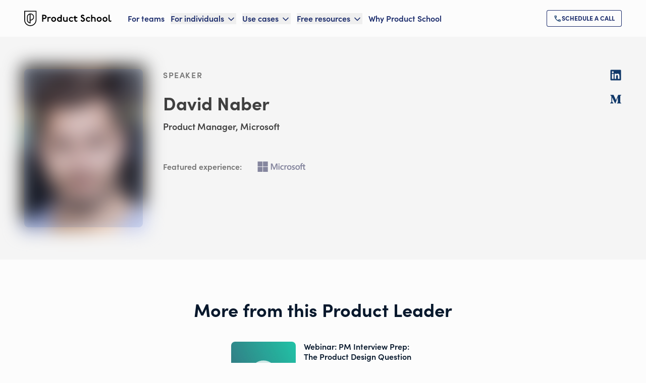

--- FILE ---
content_type: text/html; charset=utf-8
request_url: https://productschool.com/product-leaders/david-naber
body_size: 51580
content:
<!DOCTYPE html><html lang="en" class="lato_5258b06f-module__Cc7Jaa__variable sofiapro_62b526e4-module__kaTE_a__variable font-sans antialiased touch-manipulation"><head><meta charSet="utf-8"/><meta name="viewport" content="width=device-width, initial-scale=1"/><link rel="preload" as="image" href="/_next/static/media/logo-1__dark.a75f389c.svg"/><link rel="preload" as="image" imageSrcSet="/_next/image?url=https%3A%2F%2Fimages.ctfassets.net%2F6nwv0fapso8r%2FpRo-a0m1P00000OYEHVQA5%2Fd5ffa33b8a25b92c318d40017603adc9%2FDavid-Naber-Headshot--1024x1016.png%3Ff%3Dface%26fm%3Dwebp&amp;w=32&amp;q=100 32w, /_next/image?url=https%3A%2F%2Fimages.ctfassets.net%2F6nwv0fapso8r%2FpRo-a0m1P00000OYEHVQA5%2Fd5ffa33b8a25b92c318d40017603adc9%2FDavid-Naber-Headshot--1024x1016.png%3Ff%3Dface%26fm%3Dwebp&amp;w=48&amp;q=100 48w, /_next/image?url=https%3A%2F%2Fimages.ctfassets.net%2F6nwv0fapso8r%2FpRo-a0m1P00000OYEHVQA5%2Fd5ffa33b8a25b92c318d40017603adc9%2FDavid-Naber-Headshot--1024x1016.png%3Ff%3Dface%26fm%3Dwebp&amp;w=64&amp;q=100 64w, /_next/image?url=https%3A%2F%2Fimages.ctfassets.net%2F6nwv0fapso8r%2FpRo-a0m1P00000OYEHVQA5%2Fd5ffa33b8a25b92c318d40017603adc9%2FDavid-Naber-Headshot--1024x1016.png%3Ff%3Dface%26fm%3Dwebp&amp;w=96&amp;q=100 96w, /_next/image?url=https%3A%2F%2Fimages.ctfassets.net%2F6nwv0fapso8r%2FpRo-a0m1P00000OYEHVQA5%2Fd5ffa33b8a25b92c318d40017603adc9%2FDavid-Naber-Headshot--1024x1016.png%3Ff%3Dface%26fm%3Dwebp&amp;w=128&amp;q=100 128w, /_next/image?url=https%3A%2F%2Fimages.ctfassets.net%2F6nwv0fapso8r%2FpRo-a0m1P00000OYEHVQA5%2Fd5ffa33b8a25b92c318d40017603adc9%2FDavid-Naber-Headshot--1024x1016.png%3Ff%3Dface%26fm%3Dwebp&amp;w=256&amp;q=100 256w, /_next/image?url=https%3A%2F%2Fimages.ctfassets.net%2F6nwv0fapso8r%2FpRo-a0m1P00000OYEHVQA5%2Fd5ffa33b8a25b92c318d40017603adc9%2FDavid-Naber-Headshot--1024x1016.png%3Ff%3Dface%26fm%3Dwebp&amp;w=384&amp;q=100 384w, /_next/image?url=https%3A%2F%2Fimages.ctfassets.net%2F6nwv0fapso8r%2FpRo-a0m1P00000OYEHVQA5%2Fd5ffa33b8a25b92c318d40017603adc9%2FDavid-Naber-Headshot--1024x1016.png%3Ff%3Dface%26fm%3Dwebp&amp;w=640&amp;q=100 640w, /_next/image?url=https%3A%2F%2Fimages.ctfassets.net%2F6nwv0fapso8r%2FpRo-a0m1P00000OYEHVQA5%2Fd5ffa33b8a25b92c318d40017603adc9%2FDavid-Naber-Headshot--1024x1016.png%3Ff%3Dface%26fm%3Dwebp&amp;w=750&amp;q=100 750w, /_next/image?url=https%3A%2F%2Fimages.ctfassets.net%2F6nwv0fapso8r%2FpRo-a0m1P00000OYEHVQA5%2Fd5ffa33b8a25b92c318d40017603adc9%2FDavid-Naber-Headshot--1024x1016.png%3Ff%3Dface%26fm%3Dwebp&amp;w=828&amp;q=100 828w, /_next/image?url=https%3A%2F%2Fimages.ctfassets.net%2F6nwv0fapso8r%2FpRo-a0m1P00000OYEHVQA5%2Fd5ffa33b8a25b92c318d40017603adc9%2FDavid-Naber-Headshot--1024x1016.png%3Ff%3Dface%26fm%3Dwebp&amp;w=1080&amp;q=100 1080w, /_next/image?url=https%3A%2F%2Fimages.ctfassets.net%2F6nwv0fapso8r%2FpRo-a0m1P00000OYEHVQA5%2Fd5ffa33b8a25b92c318d40017603adc9%2FDavid-Naber-Headshot--1024x1016.png%3Ff%3Dface%26fm%3Dwebp&amp;w=1200&amp;q=100 1200w, /_next/image?url=https%3A%2F%2Fimages.ctfassets.net%2F6nwv0fapso8r%2FpRo-a0m1P00000OYEHVQA5%2Fd5ffa33b8a25b92c318d40017603adc9%2FDavid-Naber-Headshot--1024x1016.png%3Ff%3Dface%26fm%3Dwebp&amp;w=1920&amp;q=100 1920w, /_next/image?url=https%3A%2F%2Fimages.ctfassets.net%2F6nwv0fapso8r%2FpRo-a0m1P00000OYEHVQA5%2Fd5ffa33b8a25b92c318d40017603adc9%2FDavid-Naber-Headshot--1024x1016.png%3Ff%3Dface%26fm%3Dwebp&amp;w=2048&amp;q=100 2048w, /_next/image?url=https%3A%2F%2Fimages.ctfassets.net%2F6nwv0fapso8r%2FpRo-a0m1P00000OYEHVQA5%2Fd5ffa33b8a25b92c318d40017603adc9%2FDavid-Naber-Headshot--1024x1016.png%3Ff%3Dface%26fm%3Dwebp&amp;w=3840&amp;q=100 3840w" imageSizes="
              (max-width: 768px) 211px,
              235px
            " fetchPriority="high"/><link rel="stylesheet" href="/_next/static/chunks/6c6b00fada1e8a30.css" data-precedence="next"/><link rel="stylesheet" href="/_next/static/chunks/7413c2aa77cc1204.css" data-precedence="next"/><link rel="stylesheet" href="/_next/static/chunks/a0155371cdd3a806.css" data-precedence="next"/><link rel="stylesheet" href="/_next/static/chunks/11fa1aa6f04ea14e.css" data-precedence="next"/><link rel="stylesheet" href="/_next/static/chunks/a5daebfbb426b981.css" data-precedence="next"/><link rel="stylesheet" href="/_next/static/chunks/bb08bd383918cb55.css" data-precedence="next"/><link rel="preload" as="script" fetchPriority="low" href="/_next/static/chunks/5ab5555de9a5efd6.js"/><script src="/_next/static/chunks/c1195c615b0bf8ff.js" async=""></script><script src="/_next/static/chunks/8741278d5cdf22ca.js" async=""></script><script src="/_next/static/chunks/9dfaf60425e7f23f.js" async=""></script><script src="/_next/static/chunks/5c9b051df6c9dabb.js" async=""></script><script src="/_next/static/chunks/3189eff37138b527.js" async=""></script><script src="/_next/static/chunks/turbopack-c4f2379f1a32e049.js" async=""></script><script src="/_next/static/chunks/3f208d2737ae575f.js" async=""></script><script src="/_next/static/chunks/35c94fc9ffb9fb3b.js" async=""></script><script src="/_next/static/chunks/f17fca2de69b3ad3.js" async=""></script><script src="/_next/static/chunks/a2e1975b369a7227.js" async=""></script><script src="/_next/static/chunks/a19221ea24758a6b.js" async=""></script><script src="/_next/static/chunks/d1e84ba205432d9a.js" async=""></script><script src="/_next/static/chunks/8d78b8b2a4658faf.js" async=""></script><script src="/_next/static/chunks/e8362e7a656d10f6.js" async=""></script><script src="/_next/static/chunks/24d5d2bf46116f1a.js" async=""></script><script src="/_next/static/chunks/60d1273f056bde15.js" async=""></script><script src="/_next/static/chunks/907a20c1ba453e43.js" async=""></script><script src="/_next/static/chunks/6569bac6ed96d41a.js" async=""></script><script src="/_next/static/chunks/81820b94fb13d2b6.js" async=""></script><script src="/_next/static/chunks/765757f140e11da5.js" async=""></script><script src="/_next/static/chunks/5f1b5f7e69a1e2ad.js" async=""></script><script src="/_next/static/chunks/a1e0208dc79f4164.js" async=""></script><script src="/_next/static/chunks/af69db86c92059d7.js" async=""></script><script src="/_next/static/chunks/40f45730705d8c37.js" async=""></script><script src="/_next/static/chunks/052dd1250e4fef5f.js" async=""></script><script src="/_next/static/chunks/d52736365851a9ba.js" async=""></script><script src="/_next/static/chunks/85df593e0e526ed4.js" async=""></script><script src="/_next/static/chunks/81a160c7780bf69d.js" async=""></script><script src="/_next/static/chunks/1ebb32352bed92e9.js" async=""></script><script src="/_next/static/chunks/ed257f7db1535f32.js" async=""></script><script src="/_next/static/chunks/5182b836fdc9554f.js" async=""></script><script src="/_next/static/chunks/06638a3b07279ef8.js" async=""></script><script src="/_next/static/chunks/49aaecde42e552f6.js" async=""></script><script src="/_next/static/chunks/43dc1d6daa33a52d.js" async=""></script><script src="/_next/static/chunks/4e48779a52e71cc4.js" async=""></script><script src="/_next/static/chunks/35a9e7727e255bd0.js" async=""></script><script src="/_next/static/chunks/36716f082111acd8.js" async=""></script><script src="/_next/static/chunks/3aba8f893144f605.js" async=""></script><script src="/_next/static/chunks/02f8c818ba9a3131.js" async=""></script><script src="/_next/static/chunks/ae03d4e55c81a952.js" async=""></script><script src="/_next/static/chunks/005d387ba42650db.js" async=""></script><script src="/_next/static/chunks/4bb64b178908d04a.js" async=""></script><script src="/_next/static/chunks/9ce9a0482e1473e2.js" async=""></script><link rel="preload" href="https://www.googletagmanager.com/gtm.js?id=GTM-KG8SCW8" as="script"/><meta name="next-size-adjust" content=""/><title>David Naber - Product School</title><meta name="description" content="David is passionate about building elegant designs, inclusive spaces, and quality products. He is currently a Product Manager at Microsoft working on the Windows Experiences team."/><meta name="robots" content="index, follow"/><link rel="canonical" href="https://productschool.com/product-leaders/david-naber"/><meta property="og:title" content="David Naber - Product School"/><meta property="og:description" content="David is passionate about building elegant designs, inclusive spaces, and quality products. He is currently a Product Manager at Microsoft working on the Windows Experiences team."/><meta property="og:url" content="https://productschool.com/product-leaders/david-naber"/><meta property="og:site_name" content="Product School"/><meta property="og:image" content="https://productschool.com/images/default-og-image.png"/><meta property="og:image:alt" content="Product School"/><meta property="og:image:type" content="image/png"/><meta property="og:image:width" content="1200"/><meta property="og:image:height" content="630"/><meta property="og:type" content="profile"/><meta name="twitter:card" content="summary"/><meta name="twitter:site" content="@productschool"/><meta name="twitter:creator" content="@productschool"/><meta name="twitter:title" content="David Naber - Product School"/><meta name="twitter:description" content="David is passionate about building elegant designs, inclusive spaces, and quality products. He is currently a Product Manager at Microsoft working on the Windows Experiences team."/><meta name="twitter:image" content="https://productschool.com/images/default-og-image.png"/><link rel="icon" href="/favicon-light-32x32.png" media="(prefers-color-scheme: light)" sizes="32x32" type="image/png"/><link rel="icon" href="/favicon-dark-32x32.png" media="(prefers-color-scheme: dark)" sizes="32x32" type="image/png"/><link rel="icon" href="/favicon-light-16x16.png" media="(prefers-color-scheme: light)" sizes="16x16" type="image/png"/><link rel="icon" href="/favicon-dark-16x16.png" media="(prefers-color-scheme: dark)" sizes="16x16" type="image/png"/><script src="/_next/static/chunks/a6dad97d9634a72d.js" noModule=""></script></head><body><div hidden=""><!--$--><!--/$--></div><!--$--><!--/$--><!--$--><!--/$--><!--$--><!--/$--><header class="lg:px-12 py-5 transition-all duration-200 ease-in-out sticky top-0 z-50 bg-light text-primary-400"><div class="px-6 xl:px-0 max-w-7xl mx-auto flex items-center justify-between xl:justify-normal"><a class="flex-shrink-0 mr-8" href="/"><img alt="Product School" loading="eager" width="173" height="30" decoding="async" data-nimg="1" class="" style="color:transparent" src="/_next/static/media/logo-1__dark.a75f389c.svg"/></a><div class="xl:w-full flex xl:justify-between items-center"><nav class="hidden xl:flex space-x-3 2xl:space-x-5"><a class="text-heading_100 flex items-center hover:text-primary-200" data-ph-capture-attribute-page-block="header" href="/artificial-intelligence-training-for-teams">For teams</a><div class="group relative" data-headlessui-state=""><button data-ph-capture-attribute-page-block="header" class="text-heading_100 flex items-center space-x-1 focus:outline-none hover:text-primary-200 ui-open:text-primary-200 text-primary-400" type="button" aria-expanded="false" data-headlessui-state=""><span>For individuals</span><svg xmlns="http://www.w3.org/2000/svg" width="20" height="20" viewBox="0 0 24 24" fill="none" stroke="currentColor" stroke-width="2" stroke-linecap="round" stroke-linejoin="round" class="lucide lucide-chevron-down mt-0.5 group-data-[open]:rotate-180 duration-200" aria-hidden="true"><path d="m6 9 6 6 6-6"></path></svg></button></div><span hidden="" style="position:fixed;top:1px;left:1px;width:1px;height:0;padding:0;margin:-1px;overflow:hidden;clip:rect(0, 0, 0, 0);white-space:nowrap;border-width:0;display:none"></span><div class="group relative" data-headlessui-state=""><button data-ph-capture-attribute-page-block="header" class="text-heading_100 flex items-center space-x-1 focus:outline-none hover:text-primary-200 ui-open:text-primary-200 text-primary-400" type="button" aria-expanded="false" data-headlessui-state=""><span>Use cases</span><svg xmlns="http://www.w3.org/2000/svg" width="20" height="20" viewBox="0 0 24 24" fill="none" stroke="currentColor" stroke-width="2" stroke-linecap="round" stroke-linejoin="round" class="lucide lucide-chevron-down mt-0.5 group-data-[open]:rotate-180 duration-200" aria-hidden="true"><path d="m6 9 6 6 6-6"></path></svg></button></div><span hidden="" style="position:fixed;top:1px;left:1px;width:1px;height:0;padding:0;margin:-1px;overflow:hidden;clip:rect(0, 0, 0, 0);white-space:nowrap;border-width:0;display:none"></span><div class="group relative" data-headlessui-state=""><button data-ph-capture-attribute-page-block="header" class="text-heading_100 flex items-center space-x-1 focus:outline-none hover:text-primary-200 ui-open:text-primary-200 text-primary-400" type="button" aria-expanded="false" data-headlessui-state=""><span>Free resources</span><svg xmlns="http://www.w3.org/2000/svg" width="20" height="20" viewBox="0 0 24 24" fill="none" stroke="currentColor" stroke-width="2" stroke-linecap="round" stroke-linejoin="round" class="lucide lucide-chevron-down mt-0.5 group-data-[open]:rotate-180 duration-200" aria-hidden="true"><path d="m6 9 6 6 6-6"></path></svg></button></div><span hidden="" style="position:fixed;top:1px;left:1px;width:1px;height:0;padding:0;margin:-1px;overflow:hidden;clip:rect(0, 0, 0, 0);white-space:nowrap;border-width:0;display:none"></span><a class="text-heading_100 flex items-center hover:text-primary-200" data-ph-capture-attribute-page-block="header" href="/why-product-school">Why Product School</a></nav><span hidden="" style="position:fixed;top:1px;left:1px;width:1px;height:0;padding:0;margin:-1px;overflow:hidden;clip:rect(0, 0, 0, 0);white-space:nowrap;border-width:0;display:none"></span><button class="xl:hidden focus:outline-none w-fit group-[.bg-light]:hover:text-primary-200 group-[.bg-transparent]:hover:text-primary-150"><svg xmlns="http://www.w3.org/2000/svg" width="30" height="30" viewBox="0 0 24 24" fill="none" stroke="currentColor" stroke-width="2" stroke-linecap="round" stroke-linejoin="round" class="lucide lucide-menu" aria-hidden="true"><path d="M4 5h16"></path><path d="M4 12h16"></path><path d="M4 19h16"></path></svg></button><div class="hidden xl:flex items-center gap-x-4"><a class="cursor-pointer inline-flex items-center gap-2 w-full lg:w-fit text-center justify-center items-center uppercase rounded bg-transparent outline-none ring-inset ring-1 disabled:opacity-20 focus:ring-2 focus:ring-primary-90 font-extrabold text-primary-400 ring-primary-400 hover:bg-primary-400/20 text-button_sm py-2 px-[0.875rem] gap-2 flex" role="link" title="Schedule a call" aria-label="Schedule a call" aria-disabled="false" data-ph-capture-attribute-page-block="header" href="/call"><div class="global-module__s0Vpcq__company_logo_primary_300 transition-transform duration-200"><img alt="Schedule a call" loading="lazy" width="16" height="16" decoding="async" data-nimg="1" style="color:transparent" src="/_next/static/media/call.fe92aa03.svg"/></div><span class="transition-opacity duration-200">Schedule a call</span></a></div></div></div></header><main><main><section class="bg-neutral-50 px-6 py-8 md:px-12 lg:py-16"><div class="mx-auto max-w-7xl lg:flex lg:justify-between lg:gap-10"><div class="lg:flex lg:space-x-10"><div class="flex justify-center lg:justify-start"><div class="relative h-[314px]"><img alt="David Naber" fetchPriority="high" loading="eager" width="235" height="314" decoding="async" data-nimg="1" class="transition-all duration-700 ease-in-out scale-105 blur-lg rounded-lg object-cover object-top w-[235px] h-[314px]" style="color:transparent;background-size:cover;background-position:50% 50%;background-repeat:no-repeat;background-image:url(&quot;data:image/svg+xml;charset=utf-8,%3Csvg xmlns=&#x27;http://www.w3.org/2000/svg&#x27; viewBox=&#x27;0 0 235 314&#x27;%3E%3Cfilter id=&#x27;b&#x27; color-interpolation-filters=&#x27;sRGB&#x27;%3E%3CfeGaussianBlur stdDeviation=&#x27;20&#x27;/%3E%3CfeColorMatrix values=&#x27;1 0 0 0 0 0 1 0 0 0 0 0 1 0 0 0 0 0 100 -1&#x27; result=&#x27;s&#x27;/%3E%3CfeFlood x=&#x27;0&#x27; y=&#x27;0&#x27; width=&#x27;100%25&#x27; height=&#x27;100%25&#x27;/%3E%3CfeComposite operator=&#x27;out&#x27; in=&#x27;s&#x27;/%3E%3CfeComposite in2=&#x27;SourceGraphic&#x27;/%3E%3CfeGaussianBlur stdDeviation=&#x27;20&#x27;/%3E%3C/filter%3E%3Cimage width=&#x27;100%25&#x27; height=&#x27;100%25&#x27; x=&#x27;0&#x27; y=&#x27;0&#x27; preserveAspectRatio=&#x27;none&#x27; style=&#x27;filter: url(%23b);&#x27; href=&#x27;https://images.ctfassets.net/6nwv0fapso8r/pRo-a0m1P00000OYEHVQA5/d5ffa33b8a25b92c318d40017603adc9/David-Naber-Headshot--1024x1016.png?w=20&amp;q=10&amp;fm=webp&amp;blur=100&#x27;/%3E%3C/svg%3E&quot;)" sizes="
              (max-width: 768px) 211px,
              235px
            " srcSet="/_next/image?url=https%3A%2F%2Fimages.ctfassets.net%2F6nwv0fapso8r%2FpRo-a0m1P00000OYEHVQA5%2Fd5ffa33b8a25b92c318d40017603adc9%2FDavid-Naber-Headshot--1024x1016.png%3Ff%3Dface%26fm%3Dwebp&amp;w=32&amp;q=100 32w, /_next/image?url=https%3A%2F%2Fimages.ctfassets.net%2F6nwv0fapso8r%2FpRo-a0m1P00000OYEHVQA5%2Fd5ffa33b8a25b92c318d40017603adc9%2FDavid-Naber-Headshot--1024x1016.png%3Ff%3Dface%26fm%3Dwebp&amp;w=48&amp;q=100 48w, /_next/image?url=https%3A%2F%2Fimages.ctfassets.net%2F6nwv0fapso8r%2FpRo-a0m1P00000OYEHVQA5%2Fd5ffa33b8a25b92c318d40017603adc9%2FDavid-Naber-Headshot--1024x1016.png%3Ff%3Dface%26fm%3Dwebp&amp;w=64&amp;q=100 64w, /_next/image?url=https%3A%2F%2Fimages.ctfassets.net%2F6nwv0fapso8r%2FpRo-a0m1P00000OYEHVQA5%2Fd5ffa33b8a25b92c318d40017603adc9%2FDavid-Naber-Headshot--1024x1016.png%3Ff%3Dface%26fm%3Dwebp&amp;w=96&amp;q=100 96w, /_next/image?url=https%3A%2F%2Fimages.ctfassets.net%2F6nwv0fapso8r%2FpRo-a0m1P00000OYEHVQA5%2Fd5ffa33b8a25b92c318d40017603adc9%2FDavid-Naber-Headshot--1024x1016.png%3Ff%3Dface%26fm%3Dwebp&amp;w=128&amp;q=100 128w, /_next/image?url=https%3A%2F%2Fimages.ctfassets.net%2F6nwv0fapso8r%2FpRo-a0m1P00000OYEHVQA5%2Fd5ffa33b8a25b92c318d40017603adc9%2FDavid-Naber-Headshot--1024x1016.png%3Ff%3Dface%26fm%3Dwebp&amp;w=256&amp;q=100 256w, /_next/image?url=https%3A%2F%2Fimages.ctfassets.net%2F6nwv0fapso8r%2FpRo-a0m1P00000OYEHVQA5%2Fd5ffa33b8a25b92c318d40017603adc9%2FDavid-Naber-Headshot--1024x1016.png%3Ff%3Dface%26fm%3Dwebp&amp;w=384&amp;q=100 384w, /_next/image?url=https%3A%2F%2Fimages.ctfassets.net%2F6nwv0fapso8r%2FpRo-a0m1P00000OYEHVQA5%2Fd5ffa33b8a25b92c318d40017603adc9%2FDavid-Naber-Headshot--1024x1016.png%3Ff%3Dface%26fm%3Dwebp&amp;w=640&amp;q=100 640w, /_next/image?url=https%3A%2F%2Fimages.ctfassets.net%2F6nwv0fapso8r%2FpRo-a0m1P00000OYEHVQA5%2Fd5ffa33b8a25b92c318d40017603adc9%2FDavid-Naber-Headshot--1024x1016.png%3Ff%3Dface%26fm%3Dwebp&amp;w=750&amp;q=100 750w, /_next/image?url=https%3A%2F%2Fimages.ctfassets.net%2F6nwv0fapso8r%2FpRo-a0m1P00000OYEHVQA5%2Fd5ffa33b8a25b92c318d40017603adc9%2FDavid-Naber-Headshot--1024x1016.png%3Ff%3Dface%26fm%3Dwebp&amp;w=828&amp;q=100 828w, /_next/image?url=https%3A%2F%2Fimages.ctfassets.net%2F6nwv0fapso8r%2FpRo-a0m1P00000OYEHVQA5%2Fd5ffa33b8a25b92c318d40017603adc9%2FDavid-Naber-Headshot--1024x1016.png%3Ff%3Dface%26fm%3Dwebp&amp;w=1080&amp;q=100 1080w, /_next/image?url=https%3A%2F%2Fimages.ctfassets.net%2F6nwv0fapso8r%2FpRo-a0m1P00000OYEHVQA5%2Fd5ffa33b8a25b92c318d40017603adc9%2FDavid-Naber-Headshot--1024x1016.png%3Ff%3Dface%26fm%3Dwebp&amp;w=1200&amp;q=100 1200w, /_next/image?url=https%3A%2F%2Fimages.ctfassets.net%2F6nwv0fapso8r%2FpRo-a0m1P00000OYEHVQA5%2Fd5ffa33b8a25b92c318d40017603adc9%2FDavid-Naber-Headshot--1024x1016.png%3Ff%3Dface%26fm%3Dwebp&amp;w=1920&amp;q=100 1920w, /_next/image?url=https%3A%2F%2Fimages.ctfassets.net%2F6nwv0fapso8r%2FpRo-a0m1P00000OYEHVQA5%2Fd5ffa33b8a25b92c318d40017603adc9%2FDavid-Naber-Headshot--1024x1016.png%3Ff%3Dface%26fm%3Dwebp&amp;w=2048&amp;q=100 2048w, /_next/image?url=https%3A%2F%2Fimages.ctfassets.net%2F6nwv0fapso8r%2FpRo-a0m1P00000OYEHVQA5%2Fd5ffa33b8a25b92c318d40017603adc9%2FDavid-Naber-Headshot--1024x1016.png%3Ff%3Dface%26fm%3Dwebp&amp;w=3840&amp;q=100 3840w" src="/_next/image?url=https%3A%2F%2Fimages.ctfassets.net%2F6nwv0fapso8r%2FpRo-a0m1P00000OYEHVQA5%2Fd5ffa33b8a25b92c318d40017603adc9%2FDavid-Naber-Headshot--1024x1016.png%3Ff%3Dface%26fm%3Dwebp&amp;w=3840&amp;q=100"/><div class="bg-primary-300 opacity-10 content-none inline-block absolute left-0 top-0 w-full h-full rounded-lg" aria-hidden="true"></div></div></div><div class="mt-6 lg:mt-0 text-neutral-500 text-center lg:text-left"><span class="font-secondary text-heading_eyebrow uppercase text-neutral-300">speaker</span><h1 class="mt-6 font-bold text-heading_500 lg:text-heading_600 text-balance">David Naber</h1><h2 class="mt-3 text-heading_200">Product Manager, Microsoft</h2><ul class="flex flex-wrap justify-center gap-6 lg:hidden mt-6"><li><a href="https://www.linkedin.com/in/davidcnaber/" class="global-module__s0Vpcq__footer_icon" rel="external noopener noreferrer" target="_blank"><div class="size-6"><img alt="LinkedIn" loading="lazy" width="24" height="24" decoding="async" data-nimg="1" style="color:transparent" src="/_next/static/media/linkedin.3724f130.svg"/></div></a></li><li><a href="https://medium.com/@davidyourneighbor" class="global-module__s0Vpcq__footer_icon" rel="external noopener noreferrer" target="_blank"><div class="size-6"><img alt="Medium" loading="lazy" width="24" height="24" decoding="async" data-nimg="1" style="color:transparent" src="/_next/static/media/medium.450788d7.svg"/></div></a></li></ul><div class="mt-6 max-w-2xl text-pretty"><div class="relative"><div class="overflow-hidden" style="height:0"><div class="text-neutral-500 transition-all duration-200 line-clamp-6 relative"><div><p class="text-neutral-500 mb-4 last:mb-0 text-400_mobile md:text-400">David is passionate about building elegant designs, inclusive spaces, and quality products. He is currently a Product Manager at Microsoft working on the Windows Experiences team. In his time there, he has lead the design, development, and launch of a variety of Windows features, from the handwriting experience for the Surface Pen to the core navigation system of Windows 10X and the Microsoft Surface Neo. He is a seasoned design thinker and recently completed a year-long rotation working as a Designer on the Windows Design team. Prior to his time at Microsoft, he studied at the University of Illinois at Urbana-Champaign and interned at both Whisper and Palantir Technologies.</p></div></div></div></div></div><div class="mt-6 lg:flex items-center text-neutral-300 lg:space-x-6"><p class="min-w-[5rem] shrink-0 text-heading_100 font-secondary">Featured experience:</p><div class="mt-6 flex flex-wrap justify-center gap-6 lg:mt-0"><div class="h-10 relative global-module__s0Vpcq__company_logo_neutral_1_300"><img alt="Microsoft" loading="lazy" width="110.47619047619048" height="40" decoding="async" data-nimg="1" class="object-scale-down grayscale" style="color:transparent" src="https://images.ctfassets.net/6nwv0fapso8r/4xBlHbxKb1aOV6B09tt5vP/88de4be9f2d4a84fe55035e7ecfdcb7b/Microsoft.svg"/></div></div></div></div></div><ul class="hidden lg:block space-y-6"><li><a href="https://www.linkedin.com/in/davidcnaber/" class="global-module__s0Vpcq__footer_icon" rel="external noopener noreferrer" target="_blank"><div class="size-6"><img alt="LinkedIn" loading="lazy" width="24" height="24" decoding="async" data-nimg="1" style="color:transparent" src="/_next/static/media/linkedin.3724f130.svg"/></div></a></li><li><a href="https://medium.com/@davidyourneighbor" class="global-module__s0Vpcq__footer_icon" rel="external noopener noreferrer" target="_blank"><div class="size-6"><img alt="Medium" loading="lazy" width="24" height="24" decoding="async" data-nimg="1" style="color:transparent" src="/_next/static/media/medium.450788d7.svg"/></div></a></li></ul></div></section><section id="resource-cards-container" class="bg-dark"><div class="px-6 py-8 md:px-12 md:py-20 bg-light rounded-none"><div class="mx-auto max-w-7xl"><div class="text-center max-w-7xl mx-auto"><div><h2 class="text-heading_600_mobile md:text-heading_600 max-w-4xl font-bold text-balance text-primary-500 text-center mx-auto text-balance">More from this Product Leader</h2></div></div><div class="mt-8 grid w-full justify-center gap-y-10 md:gap-x-4 md:gap-y-6 2xl:gap-y-12 lg:gap-x-5 md:grid-cols-[repeat(auto-fit,calc(50%_-_1rem))] lg:grid-cols-[repeat(auto-fit,calc(33.3%_-_0.84rem))]"><a aria-label="Webinar: PM Interview Prep: The Product Design Question by Microsoft PM" data-ph-capture-attribute-page-block="resource-card" target="_blank" rel="noreferrer" class="cursor-pointer rounded-lg transition-all duration-300 ease-in-out block hover:shadow-xl active:border text-left flex items-stretch w-full space-x-4 p-2 overflow-hidden h-36 bg-transparent hover:bg-light active:bg-light active:border-neutral-100" href="https://youtu.be/ahhaePbALaM"><div class="relative aspect-square flex flex-col justify-end rounded-lg bg-primary relative h-full shrink-0 w-32"><img alt="Youtube emerald background" loading="lazy" decoding="async" data-nimg="fill" class="rounded-lg object-cover object-center" style="position:absolute;height:100%;width:100%;left:0;top:0;right:0;bottom:0;color:transparent" sizes="100vw" srcSet="/_next/image?url=https%3A%2F%2Fimages.ctfassets.net%2F6nwv0fapso8r%2F7CtooFMvf98JGlpjwq7Sl6%2Fc01cfe98f4b4d01bc18ca4a3cc34e089%2Fps-instructor_youtube_2x.png&amp;w=640&amp;q=85 640w, /_next/image?url=https%3A%2F%2Fimages.ctfassets.net%2F6nwv0fapso8r%2F7CtooFMvf98JGlpjwq7Sl6%2Fc01cfe98f4b4d01bc18ca4a3cc34e089%2Fps-instructor_youtube_2x.png&amp;w=750&amp;q=85 750w, /_next/image?url=https%3A%2F%2Fimages.ctfassets.net%2F6nwv0fapso8r%2F7CtooFMvf98JGlpjwq7Sl6%2Fc01cfe98f4b4d01bc18ca4a3cc34e089%2Fps-instructor_youtube_2x.png&amp;w=828&amp;q=85 828w, /_next/image?url=https%3A%2F%2Fimages.ctfassets.net%2F6nwv0fapso8r%2F7CtooFMvf98JGlpjwq7Sl6%2Fc01cfe98f4b4d01bc18ca4a3cc34e089%2Fps-instructor_youtube_2x.png&amp;w=1080&amp;q=85 1080w, /_next/image?url=https%3A%2F%2Fimages.ctfassets.net%2F6nwv0fapso8r%2F7CtooFMvf98JGlpjwq7Sl6%2Fc01cfe98f4b4d01bc18ca4a3cc34e089%2Fps-instructor_youtube_2x.png&amp;w=1200&amp;q=85 1200w, /_next/image?url=https%3A%2F%2Fimages.ctfassets.net%2F6nwv0fapso8r%2F7CtooFMvf98JGlpjwq7Sl6%2Fc01cfe98f4b4d01bc18ca4a3cc34e089%2Fps-instructor_youtube_2x.png&amp;w=1920&amp;q=85 1920w, /_next/image?url=https%3A%2F%2Fimages.ctfassets.net%2F6nwv0fapso8r%2F7CtooFMvf98JGlpjwq7Sl6%2Fc01cfe98f4b4d01bc18ca4a3cc34e089%2Fps-instructor_youtube_2x.png&amp;w=2048&amp;q=85 2048w, /_next/image?url=https%3A%2F%2Fimages.ctfassets.net%2F6nwv0fapso8r%2F7CtooFMvf98JGlpjwq7Sl6%2Fc01cfe98f4b4d01bc18ca4a3cc34e089%2Fps-instructor_youtube_2x.png&amp;w=3840&amp;q=85 3840w" src="/_next/image?url=https%3A%2F%2Fimages.ctfassets.net%2F6nwv0fapso8r%2F7CtooFMvf98JGlpjwq7Sl6%2Fc01cfe98f4b4d01bc18ca4a3cc34e089%2Fps-instructor_youtube_2x.png&amp;w=3840&amp;q=85"/><div class="absolute inset-0 rounded-lg mix-blend-color bg-primary-300"></div><div class="inset-center absolute opacity-80"><img alt="Play Video Webinar: PM Interview Prep: The Product Design Question by Microsoft PM" loading="lazy" width="104" height="104" decoding="async" data-nimg="1" style="color:transparent" src="/_next/static/media/play-circle-filled.90ec0892.svg"/></div></div><div class="font-primary text-left flex flex-col justify-between"><div class="text-left overflow-hidden -mt-1"><div><h3 class="text-left line-clamp-4 font-semibold mt-1 text-heading_100 text-primary-500">Webinar: PM Interview Prep: The Product Design Question by Microsoft PM</h3></div></div></div></a></div></div></div></section><section id="hero" class="px-6 md:px-12 relative py-8 md:py-20 bg-light"><div class="relative z-[1] max-w-7xl mx-auto"><div class="text-center max-w-7xl mx-auto"><div><img alt="Product School Icon Dark" loading="lazy" width="64" height="80" decoding="async" data-nimg="1" class="mx-auto mb-6 md:mb-8 lg:mb-12" style="color:transparent" src="https://images.ctfassets.net/6nwv0fapso8r/3C4bQrtGR12YdkFb0j94RH/565fa400d9efa17c790ee893c9aa051c/shield-icon__dark.svg"/><h2 class="text-heading_600_mobile md:text-heading_600 max-w-4xl font-bold text-balance text-primary-500 text-center mx-auto text-balance">Get our newsletter</h2><div class="mt-6 max-w-3xl text-neutral-500 text-center mx-auto text-balance text-400_mobile md:text-400"><p class="text-neutral-500 mb-4 last:mb-0 text-400_mobile md:text-400">Priority access to our events, free educational resources, and more. It’s all here.</p></div></div></div><div class="mx-auto mt-5 max-w-xl sm:mt-8"><div class="relative h-full w-full"><form action="#"><div class=""><div class="overflow-hidden" style="opacity:1;height:0;margin-bottom:16px"><div><div class="flex w-full flex-col"><label class="sr-only text-neutral-500" for="email">Your Email</label><div><input id="email" placeholder="Your Email" type="email" class="block w-full appearance-none rounded border p-2 text-300 focus:outline-none focus-visible:outline-none focus:border-2 bg-neutral-50 text-primary-500 placeholder:text-neutral-300 border-neutral-150 hover:border-neutral-300 focus:border-primary-200 focus:ring-primary-200 h-14" name="email" value=""/></div></div></div></div><div class="mb-4 inline-block w-full"><div class="pt-2"><button class="md:!w-full disabled:opacity-20 hover:text-light/80 transition-all duration-300 ease-in-out !bg-primary-400 w-full lg:w-fit text-center justify-center items-center uppercase rounded disabled:opacity-20 font-extrabold focus:ring-primary-100 text-light bg-primary-400 hover:text-light/80 text-button_lg py-4 px-[1.625rem] gap-3" type="submit">Subscribe</button></div></div></div></form><div style="opacity:1;transform:scale(1, 1)" class="mb-4 mt-1 text-center sm:text-left"><p class="text-neutral-500 text-200 text-pretty"><span>By sharing your email, you agree to our<!-- --> </span><a class="cursor-pointer inline-flex items-center gap-2 focus-visible:outline-none focus-visible:ring-inset disabled:opacity-20 active:ring-0 active:text-primary-500 underline focus:no-underline hover:no-underline focus:ring-primary-100 font-bold text-primary-400 font-primary text-200" role="link" title="Privacy Policy" aria-label="Privacy Policy" aria-disabled="false" data-ph-capture-attribute-page-block="bbSimpleHeroHeadings" target="_blank" rel="noopener noreferrer" href="/privacy"><span class="transition-opacity duration-200">Privacy Policy</span></a> <!-- -->and<!-- --> <a class="cursor-pointer inline-flex items-center gap-2 focus-visible:outline-none focus-visible:ring-inset disabled:opacity-20 active:ring-0 active:text-primary-500 underline focus:no-underline hover:no-underline focus:ring-primary-100 font-bold text-primary-400 font-primary text-200" role="link" title="Terms of Service" aria-label="Terms of Service" aria-disabled="false" data-ph-capture-attribute-page-block="bbSimpleHeroHeadings" target="_blank" rel="noopener noreferrer" href="/terms"><span class="transition-opacity duration-200">Terms of Service</span></a></p></div></div></div></div></section></main><!--$--><!--/$--></main><footer class="bg-light px-6 md:px-12 py-10"><div class="max-w-7xl mx-auto"><div class="flex flex-col items-center space-y-8 sm:space-y-0 sm:justify-between sm:flex-row"><div class="shrink-0"><img alt="Product School" loading="lazy" width="173" height="30" decoding="async" data-nimg="1" style="color:transparent" src="/_next/static/media/logo-1__dark.a75f389c.svg"/></div><div class="flex flex-col items-center space-y-4 sm:space-y-0 sm:space-x-4 sm:flex-row"><span class="text-200 text-neutral-300 shrink-0">Got questions? We&#x27;re here to help</span><a class="cursor-pointer inline-flex items-center gap-2 w-full lg:w-fit text-center justify-center items-center uppercase rounded bg-transparent outline-none ring-inset ring-1 disabled:opacity-20 focus:ring-2 focus:ring-primary-90 font-extrabold text-primary-400 ring-primary-400 hover:bg-primary-400/20 text-button_sm py-2 px-[0.875rem] gap-2" role="link" title="Contact Us" aria-label="Contact Us" aria-disabled="false" data-ph-capture-attribute-page-block="page" target="_self" href="/contact-us"><span class="transition-opacity duration-200">Contact Us</span></a></div></div><div class="mt-16 grid gap-x-4 sm:grid-cols-2 lg:grid-cols-5 lg:gap-x-12 gap-y-10 lg:gap-y-0"><nav><ul class="space-y-4"><li class="font-secondary text-heading_100 text-neutral-300">Our certifications</li><li><a aria-label="Product Management" data-ph-capture-attribute-page-block="footer" class="text-primary-400 duration-300 text-sm ease-in-out hover:text-primary-200" href="/certifications/product-manager-certification">Product Management</a></li><li><a aria-label="AI Product Management" data-ph-capture-attribute-page-block="footer" class="text-primary-400 duration-300 text-sm ease-in-out hover:text-primary-200" href="/certifications/ai-for-product-managers">AI Product Management</a></li><li><a aria-label="AI Prototyping" data-ph-capture-attribute-page-block="footer" class="text-primary-400 duration-300 text-sm ease-in-out hover:text-primary-200" href="/certifications/ai-prototyping">AI Prototyping</a></li><li><a aria-label="AI Evals" data-ph-capture-attribute-page-block="footer" class="text-primary-400 duration-300 text-sm ease-in-out hover:text-primary-200" href="/certifications/ai-evals">AI Evals</a></li><li><a aria-label="Advanced AI Agents" data-ph-capture-attribute-page-block="footer" class="text-primary-400 duration-300 text-sm ease-in-out hover:text-primary-200" href="/certifications/advanced-ai-agents">Advanced AI Agents</a></li><li><a aria-label="Go-to-Market" data-ph-capture-attribute-page-block="footer" class="text-primary-400 duration-300 text-sm ease-in-out hover:text-primary-200" href="/certifications/go-to-market">Go-to-Market</a></li><li><a aria-label="Product Experimentation" data-ph-capture-attribute-page-block="footer" class="text-primary-400 duration-300 text-sm ease-in-out hover:text-primary-200" href="/certifications/product-experimentation">Product Experimentation</a></li><li><a aria-label="Product Leadership" data-ph-capture-attribute-page-block="footer" class="text-primary-400 duration-300 text-sm ease-in-out hover:text-primary-200" href="/certifications/product-leader">Product Leadership</a></li><li><a aria-label="AI Product Strategy" data-ph-capture-attribute-page-block="footer" class="text-primary-400 duration-300 text-sm ease-in-out hover:text-primary-200" href="/certifications/ai-product-strategy">AI Product Strategy</a></li><li><a aria-label="Compare all certifications" data-ph-capture-attribute-page-block="footer" class="text-primary-400 duration-300 text-sm ease-in-out hover:text-primary-200" href="/certifications">Compare all certifications</a></li><li><a aria-label="Upcoming start dates" data-ph-capture-attribute-page-block="footer" class="text-primary-400 duration-300 text-sm ease-in-out hover:text-primary-200" href="https://productschool.com/online">Upcoming start dates</a></li></ul></nav><nav><ul class="space-y-4"><li class="font-secondary text-heading_100 text-neutral-300">For Teams</li><li><a aria-label="AI Product training" data-ph-capture-attribute-page-block="footer" class="text-primary-400 duration-300 text-sm ease-in-out hover:text-primary-200" href="/artificial-intelligence-training-for-teams">AI Product training</a></li><li><a aria-label="Custom Product training" data-ph-capture-attribute-page-block="footer" class="text-primary-400 duration-300 text-sm ease-in-out hover:text-primary-200" href="/use-cases/custom-product-training">Custom Product training</a></li><li><a aria-label="Customer stories" data-ph-capture-attribute-page-block="footer" class="text-primary-400 duration-300 text-sm ease-in-out hover:text-primary-200" href="/customers">Customer stories</a></li></ul></nav><nav><ul class="space-y-4"><li class="font-secondary text-heading_100 text-neutral-300">Resources</li><li><a aria-label="Micro-certifications" data-ph-capture-attribute-page-block="footer" class="text-primary-400 duration-300 text-sm ease-in-out hover:text-primary-200" href="/resources/micro-certifications">Micro-certifications</a></li><li><a aria-label="Blog" data-ph-capture-attribute-page-block="footer" class="text-primary-400 duration-300 text-sm ease-in-out hover:text-primary-200" href="/blog">Blog</a></li><li><a aria-label="Podcast" data-ph-capture-attribute-page-block="footer" class="text-primary-400 duration-300 text-sm ease-in-out hover:text-primary-200" href="/resources/product-podcast">Podcast</a></li><li><a aria-label="Templates" data-ph-capture-attribute-page-block="footer" class="text-primary-400 duration-300 text-sm ease-in-out hover:text-primary-200" href="/resources/templates">Templates</a></li><li><a aria-label="Playbooks" data-ph-capture-attribute-page-block="footer" class="text-primary-400 duration-300 text-sm ease-in-out hover:text-primary-200" href="/resources/product-leaders">Playbooks</a></li><li><a aria-label="Free events" data-ph-capture-attribute-page-block="footer" class="text-primary-400 duration-300 text-sm ease-in-out hover:text-primary-200" href="/product-management-events">Free events</a></li><li><a aria-label="More free resources" data-ph-capture-attribute-page-block="footer" class="text-primary-400 duration-300 text-sm ease-in-out hover:text-primary-200" href="/resources">More free resources</a></li></ul></nav><nav><ul class="space-y-4"><li class="font-secondary text-heading_100 text-neutral-300">Conferences</li><li><a aria-label="ProductCon conferences" data-ph-capture-attribute-page-block="footer" class="text-primary-400 duration-300 text-sm ease-in-out hover:text-primary-200" href="/productcon">ProductCon conferences</a></li><li><a aria-label="Browse previous conferences" data-ph-capture-attribute-page-block="footer" class="text-primary-400 duration-300 text-sm ease-in-out hover:text-primary-200" href="/productcon#explore-past-productcons">Browse previous conferences</a></li><li><a aria-label="Sponsorships" data-ph-capture-attribute-page-block="footer" class="text-primary-400 duration-300 text-sm ease-in-out hover:text-primary-200" href="/sponsorships">Sponsorships</a></li></ul></nav><nav><ul class="space-y-4"><li class="font-secondary text-heading_100 text-neutral-300">Company</li><li><a aria-label="Why Product School" data-ph-capture-attribute-page-block="footer" class="text-primary-400 duration-300 text-sm ease-in-out hover:text-primary-200" href="/why-product-school">Why Product School</a></li><li><a aria-label="Student reviews" data-ph-capture-attribute-page-block="footer" class="text-primary-400 duration-300 text-sm ease-in-out hover:text-primary-200" href="/reviews-testimonials">Student reviews</a></li><li><a aria-label="Our instructors" data-ph-capture-attribute-page-block="footer" class="text-primary-400 duration-300 text-sm ease-in-out hover:text-primary-200" href="/product-leaders">Our instructors</a></li><li><a aria-label="Apply to teach" data-ph-capture-attribute-page-block="footer" class="text-primary-400 duration-300 text-sm ease-in-out hover:text-primary-200" href="/contact-us/new-instructor">Apply to teach</a></li><li><a aria-label="Careers" data-ph-capture-attribute-page-block="footer" class="text-primary-400 duration-300 text-sm ease-in-out hover:text-primary-200" href="/careers">Careers</a></li><li><a aria-label="FAQ" data-ph-capture-attribute-page-block="footer" class="text-primary-400 duration-300 text-sm ease-in-out hover:text-primary-200" href="/faq">FAQ</a></li></ul></nav></div><section class="mt-16"><nav><ul class="flex items-center space-x-4"><li><a href="https://productschool.com/slack-community/" title="Slack channel for Product School" rel="external noopener noreferrer" target="_blank"><div class="shrink-0 global-module__s0Vpcq__footer_icon"><img alt="Slack channel for Product School" loading="lazy" width="24" height="24" decoding="async" data-nimg="1" style="color:transparent" src="/_next/static/media/slack.214a92a4.svg"/></div></a></li><li><a href="https://www.linkedin.com/company/product-school" title="Product School&#x27;s Linkedin page" rel="external noopener noreferrer" target="_blank"><div class="shrink-0 global-module__s0Vpcq__footer_icon"><img alt="Product School&#x27;s Linkedin page" loading="lazy" width="24" height="24" decoding="async" data-nimg="1" style="color:transparent" src="/_next/static/media/linkedin.3724f130.svg"/></div></a></li><li><a href="https://www.instagram.com/productschool/" title="Product School&#x27;s Instagram page" rel="external noopener noreferrer" target="_blank"><div class="shrink-0 global-module__s0Vpcq__footer_icon"><img alt="Product School&#x27;s Instagram page" loading="lazy" width="24" height="24" decoding="async" data-nimg="1" style="color:transparent" src="/_next/static/media/instagram.98221e15.svg"/></div></a></li><li><a href="https://www.tiktok.com/@productschool" title="Product School&#x27;s TikTok" rel="external noopener noreferrer" target="_blank"><div class="shrink-0 global-module__s0Vpcq__footer_icon"><img alt="Product School&#x27;s TikTok" loading="lazy" width="24" height="24" decoding="async" data-nimg="1" style="color:transparent" src="/_next/static/media/tiktok.6ec4687e.svg"/></div></a></li><li><a href="https://www.youtube.com/channel/UC6hlQ0x6kPbAGjYkoz53cvA" title="Product School&#x27;s Youtube Channel" rel="external noopener noreferrer" target="_blank"><div class="shrink-0 global-module__s0Vpcq__footer_icon"><img alt="Product School&#x27;s Youtube Channel" loading="lazy" width="24" height="24" decoding="async" data-nimg="1" style="color:transparent" src="/_next/static/media/youtube.6f02695a.svg"/></div></a></li><li><a href="https://twitter.com/@productschool" title="Product School&#x27;s Twitter account" rel="external noopener noreferrer" target="_blank"><div class="shrink-0 global-module__s0Vpcq__footer_icon"><img alt="Product School&#x27;s Twitter account" loading="lazy" width="24" height="24" decoding="async" data-nimg="1" style="color:transparent" src="/_next/static/media/twitter.eb1d8abb.svg"/></div></a></li><li><a href="https://medium.com/productschool" title="Product School&#x27;s Medium" rel="external noopener noreferrer" target="_blank"><div class="shrink-0 global-module__s0Vpcq__footer_icon"><img alt="Product School&#x27;s Medium" loading="lazy" width="24" height="24" decoding="async" data-nimg="1" style="color:transparent" src="/_next/static/media/medium.450788d7.svg"/></div></a></li><li><a href="https://open.spotify.com/show/1XBrhVLsQOIAv3KFBqnzrX" title="Spotify Product School&#x27;s Podcast" rel="external noopener noreferrer" target="_blank"><div class="shrink-0 global-module__s0Vpcq__footer_icon"><img alt="Spotify Product School&#x27;s Podcast" loading="lazy" width="24" height="24" decoding="async" data-nimg="1" style="color:transparent" src="/_next/static/media/spotify.30c9ea7f.svg"/></div></a></li><li><a href="https://podcasts.apple.com/us/podcast/the-product-podcast/id1219400787" title="Product School&#x27;s Apple Music podcast" rel="external noopener noreferrer" target="_blank"><div class="shrink-0 global-module__s0Vpcq__footer_icon"><img alt="Product School&#x27;s Apple Music podcast" loading="lazy" width="24" height="24" decoding="async" data-nimg="1" style="color:transparent" src="/_next/static/media/apple-music.e4ecf6a4.svg"/></div></a></li><li><a href="https://productschool.substack.com/" title="Product School&#x27;s Substack" rel="external noopener noreferrer" target="_blank"><div class="shrink-0 global-module__s0Vpcq__footer_icon"><img alt="Product School&#x27;s Substack" loading="lazy" width="24" height="24" decoding="async" data-nimg="1" style="color:transparent" src="/_next/static/media/substack.d4c7e6ad.svg"/></div></a></li></ul></nav><nav class="mt-6 border-t boder-neutral-200 pt-6 lg:pt-4 flex justify-between flex-col-reverse lg:items-center lg:flex-row"><p class="mt-2 font-secondary text-200 lg:text-heading_100 text-neutral-500 lg:mt-0">© <!-- -->2026<!-- -->, Product School Inc.</p><ul class="inline text-primary-400"><li class="inline text-200 hover:text-primary-200"><a aria-label="Legal" data-ph-capture-attribute-page-block="footer" href="/dpa">Legal | </a></li><li class="inline text-200 hover:text-primary-200"><a aria-label="Code of Conduct" data-ph-capture-attribute-page-block="footer" href="/code-of-conduct">Code of Conduct | </a></li><li class="inline text-200 hover:text-primary-200"><a aria-label="Privacy Policy" data-ph-capture-attribute-page-block="footer" href="/privacy">Privacy Policy | </a></li><li class="inline text-200 hover:text-primary-200"><a aria-label="Terms of Service" data-ph-capture-attribute-page-block="footer" href="/terms">Terms of Service | </a></li></ul></nav><nav class="mt-6 border-t boder-neutral-200 pt-6 lg:pt-4 flex justify-between flex-col lg:items-center lg:flex-row"><p class="mb-2 font-secondary text-200 lg:text-heading_100 text-neutral-300 lg:mb-0">Regulatory information</p><ul class="text-primary-400"><li class="inline text-100 hover:text-primary-200"><a href="https://assets.ctfassets.net/6nwv0fapso8r/7lgyptP6AHVIWK3SM4r4CW/49904660c3e0d0daf45d594716b6efdf/Product_School_Course_Catalog.pdf" target="_blank">Catalog | </a></li><li class="inline text-100 hover:text-primary-200"><a href="https://assets.ctfassets.net/6nwv0fapso8r/4Jnr0UxgFozrAQGNlBaxtd/f6473f825f6dfbeb4b6dd45a312f6f9e/Product_School_SPFS.pdf" target="_blank">School Performance Fact Sheets | </a></li><li class="inline text-100 hover:text-primary-200"><a href="https://www.bppe.ca.gov/webapplications/annualReports/2023/details/20708925" target="_blank">Bureau for Private Postsecondary Education Annual Report | </a></li><li class="inline text-100 hover:text-primary-200"><a href="http://www.bppe.ca.gov" target="_blank">Bureau for Private Postsecondary Education</a></li></ul></nav></section></div></footer><script src="/_next/static/chunks/5ab5555de9a5efd6.js" id="_R_" async=""></script><script>(self.__next_f=self.__next_f||[]).push([0])</script><script>self.__next_f.push([1,"1:\"$Sreact.fragment\"\n4:I[339756,[\"/_next/static/chunks/3f208d2737ae575f.js\",\"/_next/static/chunks/35c94fc9ffb9fb3b.js\"],\"default\"]\n5:I[837457,[\"/_next/static/chunks/3f208d2737ae575f.js\",\"/_next/static/chunks/35c94fc9ffb9fb3b.js\"],\"default\"]\nf:I[168027,[\"/_next/static/chunks/3f208d2737ae575f.js\",\"/_next/static/chunks/35c94fc9ffb9fb3b.js\"],\"default\"]\n10:I[897367,[\"/_next/static/chunks/3f208d2737ae575f.js\",\"/_next/static/chunks/35c94fc9ffb9fb3b.js\"],\"OutletBoundary\"]\n11:\"$Sreact.suspense\"\n13:I[897367,[\"/_next/static/chunks/3f208d2737ae575f.js\",\"/_next/static/chunks/35c94fc9ffb9fb3b.js\"],\"ViewportBoundary\"]\n15:I[897367,[\"/_next/static/chunks/3f208d2737ae575f.js\",\"/_next/static/chunks/35c94fc9ffb9fb3b.js\"],\"MetadataBoundary\"]\n:HL[\"/_next/static/chunks/6c6b00fada1e8a30.css\",\"style\"]\n:HL[\"/_next/static/chunks/7413c2aa77cc1204.css\",\"style\"]\n:HL[\"/_next/static/media/20f1c48c725d3555-s.p.06aaffe1.woff2\",\"font\",{\"crossOrigin\":\"\",\"type\":\"font/woff2\"}]\n:HL[\"/_next/static/media/345c85a432359eed-s.p.eead68dd.woff2\",\"font\",{\"crossOrigin\":\"\",\"type\":\"font/woff2\"}]\n:HL[\"/_next/static/media/7d256325d16c464a-s.p.6b5b353b.woff2\",\"font\",{\"crossOrigin\":\"\",\"type\":\"font/woff2\"}]\n:HL[\"/_next/static/media/80dbc432bf467303-s.p.5d34db31.woff2\",\"font\",{\"crossOrigin\":\"\",\"type\":\"font/woff2\"}]\n:HL[\"/_next/static/media/8e451580e5e95631-s.p.0e564e6e.woff2\",\"font\",{\"crossOrigin\":\"\",\"type\":\"font/woff2\"}]\n:HL[\"/_next/static/media/9be384ea93fe3f49-s.p.ab26386e.woff2\",\"font\",{\"crossOrigin\":\"\",\"type\":\"font/woff2\"}]\n:HL[\"/_next/static/media/SofiaProBold-s.p.f4d91490.woff2\",\"font\",{\"crossOrigin\":\"\",\"type\":\"font/woff2\"}]\n:HL[\"/_next/static/media/SofiaProSemiBold-s.p.81fa361f.woff2\",\"font\",{\"crossOrigin\":\"\",\"type\":\"font/woff2\"}]\n:HL[\"/_next/static/media/b529365fa126a3f2-s.p.38647399.woff2\",\"font\",{\"crossOrigin\":\"\",\"type\":\"font/woff2\"}]\n:HL[\"/_next/static/media/d74bdd14d6019bc6-s.p.99b0b73b.woff2\",\"font\",{\"crossOrigin\":\"\",\"type\":\"font/woff2\"}]\n:HL[\"/_next/static/media/da28569d36042d01-s.p.ff9784a6.woff2\",\"font\",{\"crossOrigin\":\"\",\"type\":\"font/woff2\"}]\n:HL[\"/_next/static/media/f30fd2e485acf1bc-s.p.3d1b066d.woff2\",\"font\",{\"crossOrigin\":\"\",\"type\":\"font/woff2\"}]\n:HL[\"/_next/static/chunks/a0155371cdd3a806.css\",\"style\"]\n:HL[\"/_next/static/chunks/11fa1aa6f04ea14e.css\",\"style\"]\n:HL[\"/_next/static/chunks/a5daebfbb426b981.css\",\"style\"]\n:HL[\"/_next/static/chunks/bb08bd383918cb55.css\",\"style\"]\n"])</script><script>self.__next_f.push([1,"0:{\"P\":null,\"b\":\"7x0KEzMNAzP2BTuWsBoyS\",\"c\":[\"\",\"product-leaders\",\"david-naber\"],\"q\":\"\",\"i\":false,\"f\":[[[\"\",{\"children\":[\"product-leaders\",{\"children\":[[\"slug\",\"david-naber\",\"d\"],{\"children\":[\"__PAGE__\",{}]}]}]},\"$undefined\",\"$undefined\",true],[[\"$\",\"$1\",\"c\",{\"children\":[[[\"$\",\"link\",\"0\",{\"rel\":\"stylesheet\",\"href\":\"/_next/static/chunks/6c6b00fada1e8a30.css\",\"precedence\":\"next\",\"crossOrigin\":\"$undefined\",\"nonce\":\"$undefined\"}],[\"$\",\"link\",\"1\",{\"rel\":\"stylesheet\",\"href\":\"/_next/static/chunks/7413c2aa77cc1204.css\",\"precedence\":\"next\",\"crossOrigin\":\"$undefined\",\"nonce\":\"$undefined\"}],[\"$\",\"script\",\"script-0\",{\"src\":\"/_next/static/chunks/f17fca2de69b3ad3.js\",\"async\":true,\"nonce\":\"$undefined\"}],[\"$\",\"script\",\"script-1\",{\"src\":\"/_next/static/chunks/a2e1975b369a7227.js\",\"async\":true,\"nonce\":\"$undefined\"}],[\"$\",\"script\",\"script-2\",{\"src\":\"/_next/static/chunks/a19221ea24758a6b.js\",\"async\":true,\"nonce\":\"$undefined\"}],[\"$\",\"script\",\"script-3\",{\"src\":\"/_next/static/chunks/d1e84ba205432d9a.js\",\"async\":true,\"nonce\":\"$undefined\"}]],[\"$\",\"html\",null,{\"lang\":\"en\",\"className\":\"lato_5258b06f-module__Cc7Jaa__variable sofiapro_62b526e4-module__kaTE_a__variable font-sans antialiased touch-manipulation\",\"children\":[\"$\",\"body\",null,{\"children\":\"$L2\"}]}]]}],{\"children\":[[\"$\",\"$1\",\"c\",{\"children\":[[[\"$\",\"script\",\"script-0\",{\"src\":\"/_next/static/chunks/8d78b8b2a4658faf.js\",\"async\":true,\"nonce\":\"$undefined\"}],[\"$\",\"script\",\"script-1\",{\"src\":\"/_next/static/chunks/e8362e7a656d10f6.js\",\"async\":true,\"nonce\":\"$undefined\"}],[\"$\",\"script\",\"script-2\",{\"src\":\"/_next/static/chunks/24d5d2bf46116f1a.js\",\"async\":true,\"nonce\":\"$undefined\"}],[\"$\",\"script\",\"script-3\",{\"src\":\"/_next/static/chunks/60d1273f056bde15.js\",\"async\":true,\"nonce\":\"$undefined\"}],[\"$\",\"script\",\"script-4\",{\"src\":\"/_next/static/chunks/907a20c1ba453e43.js\",\"async\":true,\"nonce\":\"$undefined\"}],[\"$\",\"script\",\"script-5\",{\"src\":\"/_next/static/chunks/6569bac6ed96d41a.js\",\"async\":true,\"nonce\":\"$undefined\"}],[\"$\",\"script\",\"script-6\",{\"src\":\"/_next/static/chunks/81820b94fb13d2b6.js\",\"async\":true,\"nonce\":\"$undefined\"}],[\"$\",\"script\",\"script-7\",{\"src\":\"/_next/static/chunks/765757f140e11da5.js\",\"async\":true,\"nonce\":\"$undefined\"}],[\"$\",\"script\",\"script-8\",{\"src\":\"/_next/static/chunks/5f1b5f7e69a1e2ad.js\",\"async\":true,\"nonce\":\"$undefined\"}],[\"$\",\"script\",\"script-9\",{\"src\":\"/_next/static/chunks/a1e0208dc79f4164.js\",\"async\":true,\"nonce\":\"$undefined\"}],[\"$\",\"script\",\"script-10\",{\"src\":\"/_next/static/chunks/af69db86c92059d7.js\",\"async\":true,\"nonce\":\"$undefined\"}],[\"$\",\"script\",\"script-11\",{\"src\":\"/_next/static/chunks/40f45730705d8c37.js\",\"async\":true,\"nonce\":\"$undefined\"}]],\"$L3\"]}],{\"children\":[[\"$\",\"$1\",\"c\",{\"children\":[null,[\"$\",\"$L4\",null,{\"parallelRouterKey\":\"children\",\"error\":\"$undefined\",\"errorStyles\":\"$undefined\",\"errorScripts\":\"$undefined\",\"template\":[\"$\",\"$L5\",null,{}],\"templateStyles\":\"$undefined\",\"templateScripts\":\"$undefined\",\"notFound\":\"$undefined\",\"forbidden\":\"$undefined\",\"unauthorized\":\"$undefined\"}]]}],{\"children\":[[\"$\",\"$1\",\"c\",{\"children\":[\"$L6\",[[\"$\",\"link\",\"0\",{\"rel\":\"stylesheet\",\"href\":\"/_next/static/chunks/a0155371cdd3a806.css\",\"precedence\":\"next\",\"crossOrigin\":\"$undefined\",\"nonce\":\"$undefined\"}],[\"$\",\"link\",\"1\",{\"rel\":\"stylesheet\",\"href\":\"/_next/static/chunks/11fa1aa6f04ea14e.css\",\"precedence\":\"next\",\"crossOrigin\":\"$undefined\",\"nonce\":\"$undefined\"}],[\"$\",\"link\",\"2\",{\"rel\":\"stylesheet\",\"href\":\"/_next/static/chunks/a5daebfbb426b981.css\",\"precedence\":\"next\",\"crossOrigin\":\"$undefined\",\"nonce\":\"$undefined\"}],[\"$\",\"link\",\"3\",{\"rel\":\"stylesheet\",\"href\":\"/_next/static/chunks/bb08bd383918cb55.css\",\"precedence\":\"next\",\"crossOrigin\":\"$undefined\",\"nonce\":\"$undefined\"}],[\"$\",\"script\",\"script-0\",{\"src\":\"/_next/static/chunks/052dd1250e4fef5f.js\",\"async\":true,\"nonce\":\"$undefined\"}],[\"$\",\"script\",\"script-1\",{\"src\":\"/_next/static/chunks/d52736365851a9ba.js\",\"async\":true,\"nonce\":\"$undefined\"}],[\"$\",\"script\",\"script-2\",{\"src\":\"/_next/static/chunks/85df593e0e526ed4.js\",\"async\":true,\"nonce\":\"$undefined\"}],[\"$\",\"script\",\"script-3\",{\"src\":\"/_next/static/chunks/81a160c7780bf69d.js\",\"async\":true,\"nonce\":\"$undefined\"}],[\"$\",\"script\",\"script-4\",{\"src\":\"/_next/static/chunks/1ebb32352bed92e9.js\",\"async\":true,\"nonce\":\"$undefined\"}],[\"$\",\"script\",\"script-5\",{\"src\":\"/_next/static/chunks/ed257f7db1535f32.js\",\"async\":true,\"nonce\":\"$undefined\"}],[\"$\",\"script\",\"script-6\",{\"src\":\"/_next/static/chunks/5182b836fdc9554f.js\",\"async\":true,\"nonce\":\"$undefined\"}],[\"$\",\"script\",\"script-7\",{\"src\":\"/_next/static/chunks/06638a3b07279ef8.js\",\"async\":true,\"nonce\":\"$undefined\"}],[\"$\",\"script\",\"script-8\",{\"src\":\"/_next/static/chunks/49aaecde42e552f6.js\",\"async\":true,\"nonce\":\"$undefined\"}],[\"$\",\"script\",\"script-9\",{\"src\":\"/_next/static/chunks/43dc1d6daa33a52d.js\",\"async\":true,\"nonce\":\"$undefined\"}],[\"$\",\"script\",\"script-10\",{\"src\":\"/_next/static/chunks/4e48779a52e71cc4.js\",\"async\":true,\"nonce\":\"$undefined\"}],[\"$\",\"script\",\"script-11\",{\"src\":\"/_next/static/chunks/35a9e7727e255bd0.js\",\"async\":true,\"nonce\":\"$undefined\"}],[\"$\",\"script\",\"script-12\",{\"src\":\"/_next/static/chunks/36716f082111acd8.js\",\"async\":true,\"nonce\":\"$undefined\"}],\"$L7\",\"$L8\",\"$L9\",\"$La\",\"$Lb\",\"$Lc\"],\"$Ld\"]}],{},null,false,false]},null,false,false]},null,false,false]},null,false,false],\"$Le\",false]],\"m\":\"$undefined\",\"G\":[\"$f\",[]],\"S\":false}\n"])</script><script>self.__next_f.push([1,"7:[\"$\",\"script\",\"script-13\",{\"src\":\"/_next/static/chunks/3aba8f893144f605.js\",\"async\":true,\"nonce\":\"$undefined\"}]\n8:[\"$\",\"script\",\"script-14\",{\"src\":\"/_next/static/chunks/02f8c818ba9a3131.js\",\"async\":true,\"nonce\":\"$undefined\"}]\n9:[\"$\",\"script\",\"script-15\",{\"src\":\"/_next/static/chunks/ae03d4e55c81a952.js\",\"async\":true,\"nonce\":\"$undefined\"}]\na:[\"$\",\"script\",\"script-16\",{\"src\":\"/_next/static/chunks/005d387ba42650db.js\",\"async\":true,\"nonce\":\"$undefined\"}]\nb:[\"$\",\"script\",\"script-17\",{\"src\":\"/_next/static/chunks/4bb64b178908d04a.js\",\"async\":true,\"nonce\":\"$undefined\"}]\nc:[\"$\",\"script\",\"script-18\",{\"src\":\"/_next/static/chunks/9ce9a0482e1473e2.js\",\"async\":true,\"nonce\":\"$undefined\"}]\nd:[\"$\",\"$L10\",null,{\"children\":[\"$\",\"$11\",null,{\"name\":\"Next.MetadataOutlet\",\"children\":\"$@12\"}]}]\ne:[\"$\",\"$1\",\"h\",{\"children\":[null,[\"$\",\"$L13\",null,{\"children\":\"$L14\"}],[\"$\",\"div\",null,{\"hidden\":true,\"children\":[\"$\",\"$L15\",null,{\"children\":[\"$\",\"$11\",null,{\"name\":\"Next.Metadata\",\"children\":\"$L16\"}]}]}],[\"$\",\"meta\",null,{\"name\":\"next-size-adjust\",\"content\":\"\"}]]}]\n14:[[\"$\",\"meta\",\"0\",{\"charSet\":\"utf-8\"}],[\"$\",\"meta\",\"1\",{\"name\":\"viewport\",\"content\":\"width=device-width, initial-scale=1\"}]]\n"])</script><script>self.__next_f.push([1,"17:I[723908,[\"/_next/static/chunks/f17fca2de69b3ad3.js\",\"/_next/static/chunks/a2e1975b369a7227.js\",\"/_next/static/chunks/a19221ea24758a6b.js\",\"/_next/static/chunks/d1e84ba205432d9a.js\",\"/_next/static/chunks/8d78b8b2a4658faf.js\",\"/_next/static/chunks/e8362e7a656d10f6.js\",\"/_next/static/chunks/24d5d2bf46116f1a.js\",\"/_next/static/chunks/60d1273f056bde15.js\",\"/_next/static/chunks/907a20c1ba453e43.js\",\"/_next/static/chunks/6569bac6ed96d41a.js\",\"/_next/static/chunks/81820b94fb13d2b6.js\",\"/_next/static/chunks/765757f140e11da5.js\",\"/_next/static/chunks/5f1b5f7e69a1e2ad.js\",\"/_next/static/chunks/a1e0208dc79f4164.js\",\"/_next/static/chunks/af69db86c92059d7.js\",\"/_next/static/chunks/40f45730705d8c37.js\"],\"default\"]\n18:I[526896,[\"/_next/static/chunks/f17fca2de69b3ad3.js\",\"/_next/static/chunks/a2e1975b369a7227.js\",\"/_next/static/chunks/a19221ea24758a6b.js\",\"/_next/static/chunks/d1e84ba205432d9a.js\",\"/_next/static/chunks/8d78b8b2a4658faf.js\",\"/_next/static/chunks/e8362e7a656d10f6.js\",\"/_next/static/chunks/24d5d2bf46116f1a.js\",\"/_next/static/chunks/60d1273f056bde15.js\",\"/_next/static/chunks/907a20c1ba453e43.js\",\"/_next/static/chunks/6569bac6ed96d41a.js\",\"/_next/static/chunks/81820b94fb13d2b6.js\",\"/_next/static/chunks/765757f140e11da5.js\",\"/_next/static/chunks/5f1b5f7e69a1e2ad.js\",\"/_next/static/chunks/a1e0208dc79f4164.js\",\"/_next/static/chunks/af69db86c92059d7.js\",\"/_next/static/chunks/40f45730705d8c37.js\"],\"default\"]\n"])</script><script>self.__next_f.push([1,"19:I[479520,[\"/_next/static/chunks/f17fca2de69b3ad3.js\",\"/_next/static/chunks/a2e1975b369a7227.js\",\"/_next/static/chunks/a19221ea24758a6b.js\",\"/_next/static/chunks/d1e84ba205432d9a.js\",\"/_next/static/chunks/8d78b8b2a4658faf.js\",\"/_next/static/chunks/e8362e7a656d10f6.js\",\"/_next/static/chunks/24d5d2bf46116f1a.js\",\"/_next/static/chunks/60d1273f056bde15.js\",\"/_next/static/chunks/907a20c1ba453e43.js\",\"/_next/static/chunks/6569bac6ed96d41a.js\",\"/_next/static/chunks/81820b94fb13d2b6.js\",\"/_next/static/chunks/765757f140e11da5.js\",\"/_next/static/chunks/5f1b5f7e69a1e2ad.js\",\"/_next/static/chunks/a1e0208dc79f4164.js\",\"/_next/static/chunks/af69db86c92059d7.js\",\"/_next/static/chunks/40f45730705d8c37.js\",\"/_next/static/chunks/052dd1250e4fef5f.js\",\"/_next/static/chunks/d52736365851a9ba.js\",\"/_next/static/chunks/85df593e0e526ed4.js\",\"/_next/static/chunks/81a160c7780bf69d.js\",\"/_next/static/chunks/1ebb32352bed92e9.js\",\"/_next/static/chunks/ed257f7db1535f32.js\",\"/_next/static/chunks/5182b836fdc9554f.js\",\"/_next/static/chunks/06638a3b07279ef8.js\",\"/_next/static/chunks/49aaecde42e552f6.js\",\"/_next/static/chunks/43dc1d6daa33a52d.js\",\"/_next/static/chunks/4e48779a52e71cc4.js\",\"/_next/static/chunks/35a9e7727e255bd0.js\",\"/_next/static/chunks/36716f082111acd8.js\",\"/_next/static/chunks/3aba8f893144f605.js\",\"/_next/static/chunks/02f8c818ba9a3131.js\",\"/_next/static/chunks/ae03d4e55c81a952.js\",\"/_next/static/chunks/005d387ba42650db.js\",\"/_next/static/chunks/4bb64b178908d04a.js\",\"/_next/static/chunks/9ce9a0482e1473e2.js\"],\"\"]\n"])</script><script>self.__next_f.push([1,"1a:I[578520,[\"/_next/static/chunks/f17fca2de69b3ad3.js\",\"/_next/static/chunks/a2e1975b369a7227.js\",\"/_next/static/chunks/a19221ea24758a6b.js\",\"/_next/static/chunks/d1e84ba205432d9a.js\",\"/_next/static/chunks/8d78b8b2a4658faf.js\",\"/_next/static/chunks/e8362e7a656d10f6.js\",\"/_next/static/chunks/24d5d2bf46116f1a.js\",\"/_next/static/chunks/60d1273f056bde15.js\",\"/_next/static/chunks/907a20c1ba453e43.js\",\"/_next/static/chunks/6569bac6ed96d41a.js\",\"/_next/static/chunks/81820b94fb13d2b6.js\",\"/_next/static/chunks/765757f140e11da5.js\",\"/_next/static/chunks/5f1b5f7e69a1e2ad.js\",\"/_next/static/chunks/a1e0208dc79f4164.js\",\"/_next/static/chunks/af69db86c92059d7.js\",\"/_next/static/chunks/40f45730705d8c37.js\",\"/_next/static/chunks/052dd1250e4fef5f.js\",\"/_next/static/chunks/d52736365851a9ba.js\",\"/_next/static/chunks/85df593e0e526ed4.js\",\"/_next/static/chunks/81a160c7780bf69d.js\",\"/_next/static/chunks/1ebb32352bed92e9.js\",\"/_next/static/chunks/ed257f7db1535f32.js\",\"/_next/static/chunks/5182b836fdc9554f.js\",\"/_next/static/chunks/06638a3b07279ef8.js\",\"/_next/static/chunks/49aaecde42e552f6.js\",\"/_next/static/chunks/43dc1d6daa33a52d.js\",\"/_next/static/chunks/4e48779a52e71cc4.js\",\"/_next/static/chunks/35a9e7727e255bd0.js\",\"/_next/static/chunks/36716f082111acd8.js\",\"/_next/static/chunks/3aba8f893144f605.js\",\"/_next/static/chunks/02f8c818ba9a3131.js\",\"/_next/static/chunks/ae03d4e55c81a952.js\",\"/_next/static/chunks/005d387ba42650db.js\",\"/_next/static/chunks/4bb64b178908d04a.js\",\"/_next/static/chunks/9ce9a0482e1473e2.js\"],\"Profile\"]\n"])</script><script>self.__next_f.push([1,"1d:I[27201,[\"/_next/static/chunks/3f208d2737ae575f.js\",\"/_next/static/chunks/35c94fc9ffb9fb3b.js\"],\"IconMark\"]\n"])</script><script>self.__next_f.push([1,"3:[[\"$\",\"$L17\",null,{}],[\"$\",\"main\",null,{\"children\":[\"$\",\"$L4\",null,{\"parallelRouterKey\":\"children\",\"error\":\"$undefined\",\"errorStyles\":\"$undefined\",\"errorScripts\":\"$undefined\",\"template\":[\"$\",\"$L5\",null,{}],\"templateStyles\":\"$undefined\",\"templateScripts\":\"$undefined\",\"notFound\":\"$undefined\",\"forbidden\":\"$undefined\",\"unauthorized\":\"$undefined\"}]}],[\"$\",\"$L18\",null,{\"menu\":[{\"title\":\"Our certifications\",\"items\":[{\"title\":\"Product Management\",\"link\":\"/certifications/product-manager-certification\",\"description\":null,\"image\":null},{\"title\":\"AI Product Management\",\"link\":\"/certifications/ai-for-product-managers\",\"description\":null,\"image\":null},{\"title\":\"AI Prototyping\",\"link\":\"/certifications/ai-prototyping\",\"description\":null,\"image\":null},{\"title\":\"AI Evals\",\"link\":\"/certifications/ai-evals\",\"description\":null,\"image\":null},{\"title\":\"Advanced AI Agents\",\"link\":\"/certifications/advanced-ai-agents\",\"description\":null,\"image\":null},{\"title\":\"Go-to-Market\",\"link\":\"/certifications/go-to-market\",\"description\":null,\"image\":null},{\"title\":\"Product Experimentation\",\"link\":\"/certifications/product-experimentation\",\"description\":null,\"image\":null},{\"title\":\"Product Leadership\",\"link\":\"/certifications/product-leader\",\"description\":null,\"image\":null},{\"title\":\"AI Product Strategy\",\"link\":\"/certifications/ai-product-strategy\",\"description\":null,\"image\":null},{\"title\":\"Compare all certifications\",\"link\":\"/certifications\",\"description\":null,\"image\":null},{\"title\":\"Upcoming start dates\",\"link\":\"https://productschool.com/online\",\"description\":null,\"image\":null}]},{\"title\":\"For Teams\",\"items\":[{\"title\":\"AI Product training\",\"link\":\"/artificial-intelligence-training-for-teams\",\"description\":null,\"image\":null},{\"title\":\"Custom Product training\",\"link\":\"/use-cases/custom-product-training\",\"description\":null,\"image\":null},{\"title\":\"Customer stories\",\"link\":\"/customers\",\"description\":null,\"image\":null}]},{\"title\":\"Resources\",\"items\":[{\"title\":\"Micro-certifications\",\"link\":\"/resources/micro-certifications\",\"description\":null,\"image\":null},{\"title\":\"Blog\",\"link\":\"/blog\",\"description\":null,\"image\":null},{\"title\":\"Podcast\",\"link\":\"/resources/product-podcast\",\"description\":null,\"image\":null},{\"title\":\"Templates\",\"link\":\"/resources/templates\",\"description\":null,\"image\":null},{\"title\":\"Playbooks\",\"link\":\"/resources/product-leaders\",\"description\":null,\"image\":null},{\"title\":\"Free events\",\"link\":\"/product-management-events\",\"description\":null,\"image\":null},{\"title\":\"More free resources\",\"link\":\"/resources\",\"description\":null,\"image\":null}]},{\"title\":\"Conferences\",\"items\":[{\"title\":\"ProductCon conferences\",\"link\":\"/productcon\",\"description\":null,\"image\":null},{\"title\":\"Browse previous conferences\",\"link\":\"/productcon#explore-past-productcons\",\"description\":null,\"image\":null},{\"title\":\"Sponsorships\",\"link\":\"/sponsorships\",\"description\":null,\"image\":null}]},{\"title\":\"Company\",\"items\":[{\"title\":\"Why Product School\",\"link\":\"/why-product-school\",\"description\":null,\"image\":null},{\"title\":\"Student reviews\",\"link\":\"/reviews-testimonials\",\"description\":null,\"image\":null},{\"title\":\"Our instructors\",\"link\":\"/product-leaders\",\"description\":null,\"image\":null},{\"title\":\"Apply to teach\",\"link\":\"/contact-us/new-instructor\",\"description\":null,\"image\":null},{\"title\":\"Careers\",\"link\":\"/careers\",\"description\":null,\"image\":null},{\"title\":\"FAQ\",\"link\":\"/faq\",\"description\":null,\"image\":null}]}],\"cta\":{\"action\":\"/contact-us\",\"target\":\"_self\",\"name\":\"Contact Us\",\"label\":\"Contact Us\"},\"theme\":\"light\",\"legal\":{\"menu\":[{\"title\":\"Legal\",\"link\":\"/dpa\",\"description\":null,\"image\":null},{\"title\":\"Code of Conduct\",\"link\":\"/code-of-conduct\",\"description\":null,\"image\":null},{\"title\":\"Privacy Policy\",\"link\":\"/privacy\",\"description\":null,\"image\":null},{\"title\":\"Terms of Service\",\"link\":\"/terms\",\"description\":null,\"image\":null}],\"cta\":null,\"theme\":\"light\"}}]]\n"])</script><script>self.__next_f.push([1,"6:[\"$\",\"main\",null,{\"children\":[[\"$\",\"$L19\",null,{\"id\":\"structured-data\",\"type\":\"application/ld+json\",\"dangerouslySetInnerHTML\":{\"__html\":\"{\\\"@context\\\":\\\"https://schema.org\\\",\\\"@type\\\":\\\"ProfilePage\\\",\\\"mainEntity\\\":{\\\"@context\\\":\\\"https://schema.org\\\",\\\"@type\\\":\\\"Person\\\",\\\"@id\\\":\\\"https://productschool.com/product-leaders/david-naber\\\",\\\"name\\\":\\\"David Naber\\\",\\\"image\\\":\\\"https://images.ctfassets.net/6nwv0fapso8r/pRo-a0m1P00000OYEHVQA5/d5ffa33b8a25b92c318d40017603adc9/David-Naber-Headshot--1024x1016.png\\\",\\\"description\\\":\\\"David is passionate about building elegant designs, inclusive spaces, and quality products. He is currently a Product Manager at Microsoft working on the Windows Experiences team.\\\",\\\"jobTitle\\\":\\\"Product Manager, Microsoft\\\",\\\"knowsAbout\\\":\\\"David is passionate about building elegant designs, inclusive spaces, and quality products. He is currently a Product Manager at Microsoft working on the Windows Experiences team.\\\",\\\"worksFor\\\":{\\\"@type\\\":\\\"Organization\\\",\\\"name\\\":\\\"Microsoft\\\"},\\\"sameAs\\\":\\\"https://www.linkedin.com/in/davidcnaber/\\\",\\\"url\\\":\\\"https://productschool.com/product-leaders/david-naber\\\"}}\"}}],[\"$\",\"$L1a\",null,{\"id\":\"pPl-a0m1P00000OYEHVQA5\",\"slug\":\"david-naber\",\"name\":\"David Naber\",\"bio\":{\"data\":{},\"content\":[{\"data\":{},\"content\":[{\"data\":{},\"marks\":[],\"value\":\"David is passionate about building elegant designs, inclusive spaces, and quality products. He is currently a Product Manager at Microsoft working on the Windows Experiences team. In his time there, he has lead the design, development, and launch of a variety of Windows features, from the handwriting experience for the Surface Pen to the core navigation system of Windows 10X and the Microsoft Surface Neo. He is a seasoned design thinker and recently completed a year-long rotation working as a Designer on the Windows Design team. Prior to his time at Microsoft, he studied at the University of Illinois at Urbana-Champaign and interned at both Whisper and Palantir Technologies.\",\"nodeType\":\"text\"}],\"nodeType\":\"paragraph\"}],\"nodeType\":\"document\"},\"categories\":[\"speaker\"],\"headline\":\"Product Manager, Microsoft\",\"image\":{\"image\":{\"url\":\"https://images.ctfassets.net/6nwv0fapso8r/pRo-a0m1P00000OYEHVQA5/d5ffa33b8a25b92c318d40017603adc9/David-Naber-Headshot--1024x1016.png\",\"details\":{\"size\":842078,\"image\":{\"width\":1024,\"height\":1016}},\"fileName\":\"David-Naber-Headshot--1024x1016.png\",\"contentType\":\"image/png\"},\"alt\":\"David Naber\"},\"jobs\":[{\"title\":\"Product Manager\",\"company\":{\"name\":\"Microsoft\",\"logo\":{\"image\":{\"url\":\"https://images.ctfassets.net/6nwv0fapso8r/4xBlHbxKb1aOV6B09tt5vP/88de4be9f2d4a84fe55035e7ecfdcb7b/Microsoft.svg\",\"details\":{\"size\":6177,\"image\":{\"width\":116,\"height\":42}},\"fileName\":\"Microsoft.svg\",\"contentType\":\"image/svg+xml\"},\"alt\":\"Microsoft\"}}}],\"linkedin\":\"https://www.linkedin.com/in/davidcnaber/\",\"medium\":\"https://medium.com/@davidyourneighbor\",\"shortBio\":\"David is passionate about building elegant designs, inclusive spaces, and quality products. He is currently a Product Manager at Microsoft working on the Windows Experiences team.\",\"twitter\":\"\",\"resources\":[{\"id\":\"rSc-1g9di2ff603185ab4ae006c\",\"title\":\"Webinar: PM Interview Prep: The Product Design Question by Microsoft PM\",\"type\":\"video\",\"category\":null,\"customLabel\":null,\"description\":\"\",\"filter\":\"primary\",\"image\":{\"image\":\"https://images.ctfassets.net/6nwv0fapso8r/7CtooFMvf98JGlpjwq7Sl6/c01cfe98f4b4d01bc18ca4a3cc34e089/ps-instructor_youtube_2x.png\",\"alt\":\"Youtube emerald background\"},\"link\":\"https://youtu.be/ahhaePbALaM\",\"startDate\":\"2021-04-21T00:00:00.000Z\",\"endDate\":\"2021-04-22T00:00:00.000Z\",\"location\":\"Online\",\"company\":null,\"people\":[{\"name\":\"David Naber\",\"id\":\"pPl-a0m1P00000OYEHVQA5\",\"bio\":\"David is passionate about building elegant designs, inclusive spaces, and quality products. He is currently a Product Manager at Microsoft working on the Windows Experiences team. In his time there, he has lead the design, development, and launch of a variety of Windows features, from the handwriting experience for the Surface Pen to the core navigation system of Windows 10X and the Microsoft Surface Neo. He is a seasoned design thinker and recently completed a year-long rotation working as a Designer on the Windows Design team. Prior to his time at Microsoft, he studied at the University of Illinois at Urbana-Champaign and interned at both Whisper and Palantir Technologies.\",\"shortBio\":\"David is passionate about building elegant designs, inclusive spaces, and quality products. He is currently a Product Manager at Microsoft working on the Windows Experiences team.\",\"image\":{\"image\":{\"url\":\"https://images.ctfassets.net/6nwv0fapso8r/pRo-a0m1P00000OYEHVQA5/d5ffa33b8a25b92c318d40017603adc9/David-Naber-Headshot--1024x1016.png\",\"details\":{\"size\":842078,\"image\":{\"width\":1024,\"height\":1016}},\"fileName\":\"David-Naber-Headshot--1024x1016.png\",\"contentType\":\"image/png\"},\"alt\":\"David Naber\"},\"headline\":\"Product Manager, Microsoft\",\"jobs\":[{\"title\":\"Product Manager\",\"company\":{\"name\":\"Microsoft\",\"logo\":{\"image\":{\"url\":\"https://images.ctfassets.net/6nwv0fapso8r/4xBlHbxKb1aOV6B09tt5vP/88de4be9f2d4a84fe55035e7ecfdcb7b/Microsoft.svg\",\"details\":{\"size\":6177,\"image\":{\"width\":116,\"height\":42}},\"fileName\":\"Microsoft.svg\",\"contentType\":\"image/svg+xml\"},\"alt\":\"Microsoft\"}}}],\"categories\":[\"speaker\"],\"twitter\":\"\",\"linkedin\":\"https://www.linkedin.com/in/davidcnaber/\",\"medium\":\"https://medium.com/@davidyourneighbor\",\"slug\":\"david-naber\"}],\"cta\":null}],\"blocks\":[{\"metadata\":{\"tags\":[],\"concepts\":[]},\"sys\":{\"space\":{\"sys\":{\"type\":\"Link\",\"linkType\":\"Space\",\"id\":\"6nwv0fapso8r\"}},\"id\":\"2202637931\",\"type\":\"Entry\",\"createdAt\":\"2023-06-01T10:31:47.793Z\",\"updatedAt\":\"2024-02-06T10:01:14.627Z\",\"environment\":{\"sys\":{\"id\":\"master\",\"type\":\"Link\",\"linkType\":\"Environment\"}},\"publishedVersion\":3,\"revision\":2,\"contentType\":{\"sys\":{\"type\":\"Link\",\"linkType\":\"ContentType\",\"id\":\"bbSimpleHeroHeadings\"}},\"locale\":\"en-US\"},\"fields\":{\"name\":\"Get our newsletter (News)\",\"heading\":\"Get our newsletter\",\"subheading\":{\"data\":{},\"content\":[{\"data\":{},\"content\":[{\"data\":{},\"marks\":[],\"value\":\"Priority access to our events, free educational resources, and more. It’s all here.\",\"nodeType\":\"text\"}],\"nodeType\":\"paragraph\"}],\"nodeType\":\"document\"},\"image\":{\"metadata\":{\"tags\":[],\"concepts\":[]},\"sys\":{\"space\":{\"sys\":{\"type\":\"Link\",\"linkType\":\"Space\",\"id\":\"6nwv0fapso8r\"}},\"id\":\"3C4bQrtGR12YdkFb0j94RH\",\"type\":\"Asset\",\"createdAt\":\"2022-03-22T19:16:57.205Z\",\"updatedAt\":\"2023-11-24T14:54:04.412Z\",\"environment\":{\"sys\":{\"id\":\"master\",\"type\":\"Link\",\"linkType\":\"Environment\"}},\"publishedVersion\":9,\"revision\":2,\"locale\":\"en-US\"},\"fields\":{\"title\":\"Product School Icon Dark\",\"description\":\"Product School Logo\",\"file\":{\"url\":\"//images.ctfassets.net/6nwv0fapso8r/3C4bQrtGR12YdkFb0j94RH/565fa400d9efa17c790ee893c9aa051c/shield-icon__dark.svg\",\"details\":{\"size\":882,\"image\":{\"width\":64,\"height\":80}},\"fileName\":\"shield-icon__dark.svg\",\"contentType\":\"image/svg+xml\"}}},\"isFeatured\":false,\"form\":{\"metadata\":{\"tags\":[],\"concepts\":[]},\"sys\":{\"space\":{\"sys\":{\"type\":\"Link\",\"linkType\":\"Space\",\"id\":\"6nwv0fapso8r\"}},\"id\":\"1330466964\",\"type\":\"Entry\",\"createdAt\":\"2023-06-01T10:25:21.705Z\",\"updatedAt\":\"2023-06-01T10:25:21.705Z\",\"environment\":{\"sys\":{\"id\":\"master\",\"type\":\"Link\",\"linkType\":\"Environment\"}},\"publishedVersion\":1,\"revision\":1,\"contentType\":{\"sys\":{\"type\":\"Link\",\"linkType\":\"ContentType\",\"id\":\"form\"}},\"locale\":\"en-US\"},\"fields\":{\"name\":\"Get our newsletter (News) Subscribe form\",\"type\":\"Subscribe\",\"helperText\":{\"data\":{},\"content\":[{\"data\":{},\"content\":[{\"data\":{},\"marks\":[],\"value\":\"Priority access to our events, free educational resources, and more. It’s all here.\",\"nodeType\":\"text\"}],\"nodeType\":\"paragraph\"}],\"nodeType\":\"document\"},\"ctaLabel\":\"Subscribe\",\"successText\":{\"data\":{},\"content\":[{\"data\":{},\"content\":[{\"data\":{},\"marks\":[],\"value\":\"You have been successfully subscribed!\",\"nodeType\":\"text\"}],\"nodeType\":\"paragraph\"}],\"nodeType\":\"document\"}}},\"theme\":\"light\"}}]}],\"$L1b\",\"$L1c\"]}]\n"])</script><script>self.__next_f.push([1,"12:null\n"])</script><script>self.__next_f.push([1,"16:[[\"$\",\"title\",\"0\",{\"children\":\"David Naber - Product School\"}],[\"$\",\"meta\",\"1\",{\"name\":\"description\",\"content\":\"David is passionate about building elegant designs, inclusive spaces, and quality products. He is currently a Product Manager at Microsoft working on the Windows Experiences team.\"}],[\"$\",\"meta\",\"2\",{\"name\":\"robots\",\"content\":\"index, follow\"}],[\"$\",\"link\",\"3\",{\"rel\":\"canonical\",\"href\":\"https://productschool.com/product-leaders/david-naber\"}],[\"$\",\"meta\",\"4\",{\"property\":\"og:title\",\"content\":\"David Naber - Product School\"}],[\"$\",\"meta\",\"5\",{\"property\":\"og:description\",\"content\":\"David is passionate about building elegant designs, inclusive spaces, and quality products. He is currently a Product Manager at Microsoft working on the Windows Experiences team.\"}],[\"$\",\"meta\",\"6\",{\"property\":\"og:url\",\"content\":\"https://productschool.com/product-leaders/david-naber\"}],[\"$\",\"meta\",\"7\",{\"property\":\"og:site_name\",\"content\":\"Product School\"}],[\"$\",\"meta\",\"8\",{\"property\":\"og:image\",\"content\":\"https://productschool.com/images/default-og-image.png\"}],[\"$\",\"meta\",\"9\",{\"property\":\"og:image:alt\",\"content\":\"Product School\"}],[\"$\",\"meta\",\"10\",{\"property\":\"og:image:type\",\"content\":\"image/png\"}],[\"$\",\"meta\",\"11\",{\"property\":\"og:image:width\",\"content\":\"1200\"}],[\"$\",\"meta\",\"12\",{\"property\":\"og:image:height\",\"content\":\"630\"}],[\"$\",\"meta\",\"13\",{\"property\":\"og:type\",\"content\":\"profile\"}],[\"$\",\"meta\",\"14\",{\"name\":\"twitter:card\",\"content\":\"summary\"}],[\"$\",\"meta\",\"15\",{\"name\":\"twitter:site\",\"content\":\"@productschool\"}],[\"$\",\"meta\",\"16\",{\"name\":\"twitter:creator\",\"content\":\"@productschool\"}],[\"$\",\"meta\",\"17\",{\"name\":\"twitter:title\",\"content\":\"David Naber - Product School\"}],[\"$\",\"meta\",\"18\",{\"name\":\"twitter:description\",\"content\":\"David is passionate about building elegant designs, inclusive spaces, and quality products. He is currently a Product Manager at Microsoft working on the Windows Experiences team.\"}],[\"$\",\"meta\",\"19\",{\"name\":\"twitter:image\",\"content\":\"https://productschool.com/images/default-og-image.png\"}],[\"$\",\"link\",\"20\",{\"rel\":\"icon\",\"href\":\"/favicon-light-32x32.png\",\"media\":\"(prefers-color-scheme: light)\",\"sizes\":\"32x32\",\"type\":\"image/png\"}],[\"$\",\"link\",\"21\",{\"rel\":\"icon\",\"href\":\"/favicon-dark-32x32.png\",\"media\":\"(prefers-color-scheme: dark)\",\"sizes\":\"32x32\",\"type\":\"image/png\"}],[\"$\",\"link\",\"22\",{\"rel\":\"icon\",\"href\":\"/favicon-light-16x16.png\",\"media\":\"(prefers-color-scheme: light)\",\"sizes\":\"16x16\",\"type\":\"image/png\"}],[\"$\",\"link\",\"23\",{\"rel\":\"icon\",\"href\":\"/favicon-dark-16x16.png\",\"media\":\"(prefers-color-scheme: dark)\",\"sizes\":\"16x16\",\"type\":\"image/png\"}],[\"$\",\"$L1d\",\"24\",{}]]\n"])</script><script>self.__next_f.push([1,"1e:I[196453,[\"/_next/static/chunks/f17fca2de69b3ad3.js\",\"/_next/static/chunks/a2e1975b369a7227.js\",\"/_next/static/chunks/a19221ea24758a6b.js\",\"/_next/static/chunks/d1e84ba205432d9a.js\",\"/_next/static/chunks/8d78b8b2a4658faf.js\",\"/_next/static/chunks/e8362e7a656d10f6.js\",\"/_next/static/chunks/24d5d2bf46116f1a.js\",\"/_next/static/chunks/60d1273f056bde15.js\",\"/_next/static/chunks/907a20c1ba453e43.js\",\"/_next/static/chunks/6569bac6ed96d41a.js\",\"/_next/static/chunks/81820b94fb13d2b6.js\",\"/_next/static/chunks/765757f140e11da5.js\",\"/_next/static/chunks/5f1b5f7e69a1e2ad.js\",\"/_next/static/chunks/a1e0208dc79f4164.js\",\"/_next/static/chunks/af69db86c92059d7.js\",\"/_next/static/chunks/40f45730705d8c37.js\",\"/_next/static/chunks/052dd1250e4fef5f.js\",\"/_next/static/chunks/d52736365851a9ba.js\",\"/_next/static/chunks/85df593e0e526ed4.js\",\"/_next/static/chunks/81a160c7780bf69d.js\",\"/_next/static/chunks/1ebb32352bed92e9.js\",\"/_next/static/chunks/ed257f7db1535f32.js\",\"/_next/static/chunks/5182b836fdc9554f.js\",\"/_next/static/chunks/06638a3b07279ef8.js\",\"/_next/static/chunks/49aaecde42e552f6.js\",\"/_next/static/chunks/43dc1d6daa33a52d.js\",\"/_next/static/chunks/4e48779a52e71cc4.js\",\"/_next/static/chunks/35a9e7727e255bd0.js\",\"/_next/static/chunks/36716f082111acd8.js\",\"/_next/static/chunks/3aba8f893144f605.js\",\"/_next/static/chunks/02f8c818ba9a3131.js\",\"/_next/static/chunks/ae03d4e55c81a952.js\",\"/_next/static/chunks/005d387ba42650db.js\",\"/_next/static/chunks/4bb64b178908d04a.js\",\"/_next/static/chunks/9ce9a0482e1473e2.js\"],\"default\"]\n"])</script><script>self.__next_f.push([1,"1f:I[833607,[\"/_next/static/chunks/f17fca2de69b3ad3.js\",\"/_next/static/chunks/a2e1975b369a7227.js\",\"/_next/static/chunks/a19221ea24758a6b.js\",\"/_next/static/chunks/d1e84ba205432d9a.js\",\"/_next/static/chunks/8d78b8b2a4658faf.js\",\"/_next/static/chunks/e8362e7a656d10f6.js\",\"/_next/static/chunks/24d5d2bf46116f1a.js\",\"/_next/static/chunks/60d1273f056bde15.js\",\"/_next/static/chunks/907a20c1ba453e43.js\",\"/_next/static/chunks/6569bac6ed96d41a.js\",\"/_next/static/chunks/81820b94fb13d2b6.js\",\"/_next/static/chunks/765757f140e11da5.js\",\"/_next/static/chunks/5f1b5f7e69a1e2ad.js\",\"/_next/static/chunks/a1e0208dc79f4164.js\",\"/_next/static/chunks/af69db86c92059d7.js\",\"/_next/static/chunks/40f45730705d8c37.js\",\"/_next/static/chunks/052dd1250e4fef5f.js\",\"/_next/static/chunks/d52736365851a9ba.js\",\"/_next/static/chunks/85df593e0e526ed4.js\",\"/_next/static/chunks/81a160c7780bf69d.js\",\"/_next/static/chunks/1ebb32352bed92e9.js\",\"/_next/static/chunks/ed257f7db1535f32.js\",\"/_next/static/chunks/5182b836fdc9554f.js\",\"/_next/static/chunks/06638a3b07279ef8.js\",\"/_next/static/chunks/49aaecde42e552f6.js\",\"/_next/static/chunks/43dc1d6daa33a52d.js\",\"/_next/static/chunks/4e48779a52e71cc4.js\",\"/_next/static/chunks/35a9e7727e255bd0.js\",\"/_next/static/chunks/36716f082111acd8.js\",\"/_next/static/chunks/3aba8f893144f605.js\",\"/_next/static/chunks/02f8c818ba9a3131.js\",\"/_next/static/chunks/ae03d4e55c81a952.js\",\"/_next/static/chunks/005d387ba42650db.js\",\"/_next/static/chunks/4bb64b178908d04a.js\",\"/_next/static/chunks/9ce9a0482e1473e2.js\"],\"BlockRenderer\"]\n"])</script><script>self.__next_f.push([1,"1b:[\"$\",\"$L1e\",null,{\"cards\":\"$6:props:children:1:props:resources\",\"heading\":\"More from this Product Leader\",\"view\":\"horizontal\",\"textAlign\":\"center\"}]\n1c:[\"$\",\"$L1f\",null,{\"block\":\"$6:props:children:1:props:blocks\"}]\n"])</script><script>self.__next_f.push([1,"20:I[422560,[\"/_next/static/chunks/f17fca2de69b3ad3.js\",\"/_next/static/chunks/a2e1975b369a7227.js\",\"/_next/static/chunks/a19221ea24758a6b.js\",\"/_next/static/chunks/d1e84ba205432d9a.js\"],\"PostHogProvider\"]\n21:I[374996,[\"/_next/static/chunks/f17fca2de69b3ad3.js\",\"/_next/static/chunks/a2e1975b369a7227.js\",\"/_next/static/chunks/a19221ea24758a6b.js\",\"/_next/static/chunks/d1e84ba205432d9a.js\"],\"ClientProviders\"]\n24:I[564599,[\"/_next/static/chunks/f17fca2de69b3ad3.js\",\"/_next/static/chunks/a2e1975b369a7227.js\",\"/_next/static/chunks/a19221ea24758a6b.js\",\"/_next/static/chunks/d1e84ba205432d9a.js\"],\"MunchkinScript\"]\n25:I[19598,[\"/_next/static/chunks/f17fca2de69b3ad3.js\",\"/_next/static/chunks/a2e1975b369a7227.js\",\"/_next/static/chunks/a19221ea24758a6b.js\",\"/_next/static/chunks/d1e84ba205432d9a.js\"],\"GoogleTagManager\"]\n2:[\"$\",\"$L20\",null,{\"bootstrapData\":{\"distinctID\":\"019bce72-ce99-7b73-88dc-5233cd228aec\",\"featureFlags\":{}},\"children\":[[\"$\",\"$L21\",null,{\"children\":[[\"$\",\"$L4\",null,{\"parallelRouterKey\":\"children\",\"error\":\"$undefined\",\"errorStyles\":\"$undefined\",\"errorScripts\":\"$undefined\",\"template\":[\"$\",\"$L5\",null,{}],\"templateStyles\":\"$undefined\",\"templateScripts\":\"$undefined\",\"notFound\":[\"$L22\",[]],\"forbidden\":\"$undefined\",\"unauthorized\":\"$undefined\"}],\"$L23\"]}],[\"$\",\"$L24\",null,{}],[\"$\",\"$L25\",null,{\"gtmId\":\"GTM-KG8SCW8\"}]]}]\n"])</script><script>self.__next_f.push([1,"23:null\n"])</script><script>self.__next_f.push([1,"26:I[562647,[\"/_next/static/chunks/f17fca2de69b3ad3.js\",\"/_next/static/chunks/a2e1975b369a7227.js\",\"/_next/static/chunks/a19221ea24758a6b.js\",\"/_next/static/chunks/d1e84ba205432d9a.js\",\"/_next/static/chunks/24d5d2bf46116f1a.js\",\"/_next/static/chunks/1340eaef129b1285.js\",\"/_next/static/chunks/39f3d91c411eb4f9.js\",\"/_next/static/chunks/6569bac6ed96d41a.js\",\"/_next/static/chunks/907a20c1ba453e43.js\",\"/_next/static/chunks/e8362e7a656d10f6.js\",\"/_next/static/chunks/40f45730705d8c37.js\",\"/_next/static/chunks/81820b94fb13d2b6.js\",\"/_next/static/chunks/5f1b5f7e69a1e2ad.js\",\"/_next/static/chunks/765757f140e11da5.js\",\"/_next/static/chunks/af69db86c92059d7.js\",\"/_next/static/chunks/a1e0208dc79f4164.js\",\"/_next/static/chunks/4f7f7eab0df5fc90.js\"],\"default\"]\n27:I[153031,[\"/_next/static/chunks/f17fca2de69b3ad3.js\",\"/_next/static/chunks/a2e1975b369a7227.js\",\"/_next/static/chunks/a19221ea24758a6b.js\",\"/_next/static/chunks/d1e84ba205432d9a.js\",\"/_next/static/chunks/24d5d2bf46116f1a.js\",\"/_next/static/chunks/1340eaef129b1285.js\",\"/_next/static/chunks/39f3d91c411eb4f9.js\",\"/_next/static/chunks/6569bac6ed96d41a.js\",\"/_next/static/chunks/907a20c1ba453e43.js\",\"/_next/static/chunks/e8362e7a656d10f6.js\",\"/_next/static/chunks/40f45730705d8c37.js\",\"/_next/static/chunks/81820b94fb13d2b6.js\",\"/_next/static/chunks/5f1b5f7e69a1e2ad.js\",\"/_next/static/chunks/765757f140e11da5.js\",\"/_next/static/chunks/af69db86c92059d7.js\",\"/_next/static/chunks/a1e0208dc79f4164.js\",\"/_next/static/chunks/4f7f7eab0df5fc90.js\"],\"ResourcesContainerCF\"]\n28:Td5d,"])</script><script>self.__next_f.push([1,"\u003cp\n  style=\"\n    font-family: Whitney, helvetica, arial, sans-serif;\n    font-size: 16px;\n    line-height: 22px;\n    margin: 0px 0px 15px;\n    padding: 0px;\n    box-shadow: none;\n    border: none;\n    color: #888888;\n  \"\n\u003e\n  *** \u003cb\u003eDISCLAIMER: This event is ONLINE\u003c/b\u003e ***\n\u003c/p\u003e\n\u003cp\n  style=\"\n    font-family: Whitney, helvetica, arial, sans-serif;\n    font-size: 16px;\n    line-height: 22px;\n    margin: 0px 0px 15px;\n    padding: 0px;\n    box-shadow: none;\n    border: none;\n    color: #888888;\n  \"\n\u003e\n  We will be streaming live on August 6th! Join product people from all over the world for a six-hour session on all things Product. At ProductCon Online attendees will learn from top Product Leaders and gain skills to help you take your career to the next level.\r\nProductCon is organized by Product School and takes place four times a year in San Francisco, New York, London, and Online. The speaker lineup features product leaders from Meta, Google, Amazon, Sephora, Loom, and more.\r\nProductCon Online is hosted on the cutting-edge virtual event platform, RingCentral. Recreating the look and feel of an in-person event without the hassle or travel, you’ll be able to watch presentations, access slides, interact with speakers, network with fellow attendees, and even collect goodies from the virtual booths.\n\u003c/p\u003e\n\n\u003cp\n  style=\"\n    font-family: Whitney, helvetica, arial, sans-serif;\n    font-size: 16px;\n    line-height: 22px;\n    margin: 0px 0px 15px;\n    padding: 0px;\n    box-shadow: none;\n    border: none;\n    color: #888888;\n  \"\n\u003e\n  \u003cbr /\u003eThe content of this event is for educational purposes only and does not\n  include any specific facts of the presenter’s current or previous company. The\n  opinions expressed in this event are solely those of the presenter based on\n  personal experiences and do not reflect those of the company the presenter\n  works for.\u003cbr /\u003e\u003cbr /\u003e\u003ca href=\"https://prdct.school/3u1wJb8\"\n    \u003eGet the FREE Product Book here\u003c/a\n  \u003e\n  and check out our curated list of free Product Management resources\n  \u003ca href=\"https://bit.ly/3sToSv8\"\u003ehere\u003c/a\u003e\n\u003c/p\u003e\n\u003cp\n  style=\"\n    font-family: Whitney, helvetica, arial, sans-serif;\n    font-size: 16px;\n    line-height: 22px;\n    margin: 0px 0px 15px;\n    padding: 0px;\n    box-shadow: none;\n    border: none;\n    color: #888888;\n  \"\n\u003e\n  \u003ca\n    href=\"https://www.productschool.com/?utm_source=eventbrite\u0026amp;utm_medium=events\u0026amp;utm_campaign=EventsPage\"\n    rel=\"nofollow noopener noreferrer\"\n    \u003eProduct School\u003c/a\n  \u003e\n  is the global leader in Product training with a community of over two million\n  product professionals. All of our instructors are Product Leaders working at\n  top Silicon Valley companies including Google, Meta, Netflix, Airbnb, Uber,\n  and Amazon. Designed to fit into your work schedule, all certifications are\n  taught live online in small cohorts. Our methodology features the hands-on\n  experience you need to build digital products, lead cross-functional teams,\n  and career coaching to get your product management job or promotion.\n\u003c/p\u003e\n\u003cbr /\u003e\n\u003cp\n  style=\"\n    font-family: Whitney, helvetica, arial, sans-serif;\n    font-size: 14px;\n    line-height: 22px;\n    margin: 0px 0px 15px;\n    padding: 0px;\n    box-shadow: none;\n    border: none;\n    color: #888888;\n  \"\n\u003e\n  \u003cb\n    \u003eDisclaimer: by registering for this event I agree to receive email\n    communications from Product School and all sponsor brands.\u003c/b\n  \u003e\n\u003c/p\u003e"])</script><script>self.__next_f.push([1,"29:T7af,"])</script><script>self.__next_f.push([1,"In this episode, Carlos Gonzalez de Villaumbrosia interviews Meredith Brown, SVP and GM of Trailhead at Salesforce, the #1 AI CRM trusted by over 150,000 companies worldwide. A product leader at heart, Meredith now leads Salesforce’s internal learning platform and global Trailblazer community—home to nearly 10 million learners.\n\nWith AI transforming the way teams work, Meredith is building what Salesforce calls the agentic enterprise: a future of work where humans and agents collaborate through trusted, conversational workflows. From the viral Agent Blazer certification series to agent-powered coaching tools and real-time adoption dashboards, her team is redefining how companies skill up their workforce at scale.\n\nIn this episode, Meredith shares how she approaches community as a product, why upskilling isn’t just about AI literacy but also emotional intelligence and creative problem-solving, and how Salesforce tracks AI tool usage to connect training directly to business outcomes.\n\nWhat you’ll learn:\n\n- How Salesforce is building the AI-native workforce through Trailhead and the Agent Blazer journey.\n- Why enterprise AI adoption fails—and what Meredith’s team is doing differently to drive usage and ROI.\n- The 10 core skills every professional needs to thrive in an agentic enterprise.\n- How Salesforce is operationalizing AI transformation through internal dashboards, team incentives, and a strong product mindset.\n\nKey Takeaways 👇\n- Community as Product: Meredith treats Salesforce’s global learning platform like a product—iterating, measuring, and shipping new features based on user outcomes.\n- From Pilots to Performance: Why AI adoption is failing at most companies, and how Salesforce ties learning data to customer success and retention.\n- Scaling Human + Agent Collaboration: How Slack-native learning agents, hands-on demos, and role-based segmentation are making enterprise training more personalized and impactful."])</script><script>self.__next_f.push([1,"22:[[\"$\",\"$L17\",null,{}],[\"$\",\"section\",null,{\"id\":\"hero-404\",\"className\":\"mx-auto max-w-7xl px-6 pt-12 md:px-12 lg:pt-24\",\"children\":[\"$\",\"div\",null,{\"className\":\"flex items-center justify-between space-x-10\",\"children\":[[\"$\",\"h1\",null,{\"className\":\"text-9xl font-bold md:text-[180px]\",\"children\":\"404.\"}],[\"$\",\"div\",null,{\"className\":\"hidden md:block\",\"children\":[\"$\",\"$L26\",null,{\"image\":{\"src\":\"/_next/static/media/404-graphic.3a9775d8.svg\",\"width\":480,\"height\":250,\"blurWidth\":0,\"blurHeight\":0},\"title\":\"Error 404 Image\",\"width\":480,\"height\":250}]}]]}]}],[\"$\",\"$L27\",null,{\"fields\":{\"name\":\"404 Page - Resources Container\",\"id\":\"404-page-resources-container\",\"heading\":\"We couldn’t find the page you’re looking for.\",\"subheading\":\"It must be somewhere on the roadmap... Meanwhile, let’s find a better place for you to go:\",\"textAlign\":\"left\",\"withFilters\":false,\"theme\":\"light\",\"view\":\"horizontal\",\"colorOrder\":\"manual\",\"resources\":[{\"metadata\":{\"tags\":[],\"concepts\":[]},\"sys\":{\"space\":{\"sys\":{\"type\":\"Link\",\"linkType\":\"Space\",\"id\":\"6nwv0fapso8r\"}},\"id\":\"4BkmkH3FwXoSKaYgrjFxTr\",\"type\":\"Entry\",\"createdAt\":\"2025-04-15T11:19:20.284Z\",\"updatedAt\":\"2025-10-09T10:51:13.476Z\",\"environment\":{\"sys\":{\"id\":\"master\",\"type\":\"Link\",\"linkType\":\"Environment\"}},\"publishedVersion\":187,\"revision\":5,\"contentType\":{\"sys\":{\"type\":\"Link\",\"linkType\":\"ContentType\",\"id\":\"blogPost\"}},\"locale\":\"en-US\"},\"fields\":{\"name\":\"31 Product Management Tools: The Ultimate List for 2025\",\"title\":\"31 Product Management Tools: The Ultimate List for 2025\",\"slug\":\"product-management-tools\",\"seo\":{\"metadata\":{\"tags\":[],\"concepts\":[]},\"sys\":{\"space\":{\"sys\":{\"type\":\"Link\",\"linkType\":\"Space\",\"id\":\"6nwv0fapso8r\"}},\"id\":\"6hoaNhOBgUlkVrY48ORskp\",\"type\":\"Entry\",\"createdAt\":\"2025-04-02T15:36:44.725Z\",\"updatedAt\":\"2025-10-09T10:50:13.634Z\",\"environment\":{\"sys\":{\"id\":\"master\",\"type\":\"Link\",\"linkType\":\"Environment\"}},\"publishedVersion\":7,\"revision\":2,\"contentType\":{\"sys\":{\"type\":\"Link\",\"linkType\":\"ContentType\",\"id\":\"seo\"}},\"locale\":\"en-US\"},\"fields\":{\"name\":\"31 Product Management Tools: The Ultimate List for 2025\",\"title\":\"31 Product Management Tools: The Ultimate List for 2025\",\"description\":\"Find the best product management tools to streamline workflows, improve collaboration, and build better products — featuring expert picks and insights.\",\"no_index\":false,\"no_follow\":false,\"openGraphTitle\":\"24 Product Management Tools: The Ultimate List for 2025\",\"openGraphDescription\":\"Find the best product management tools to streamline workflows, improve collaboration, and build better products — featuring expert picks and insights.\",\"openGraphImage\":{\"metadata\":{\"tags\":[],\"concepts\":[]},\"sys\":{\"space\":{\"sys\":{\"type\":\"Link\",\"linkType\":\"Space\",\"id\":\"6nwv0fapso8r\"}},\"id\":\"3tse9h5NgR8WNdayZ9UZte\",\"type\":\"Asset\",\"createdAt\":\"2025-04-02T15:36:28.647Z\",\"updatedAt\":\"2025-04-02T15:36:28.647Z\",\"environment\":{\"sys\":{\"id\":\"master\",\"type\":\"Link\",\"linkType\":\"Environment\"}},\"publishedVersion\":7,\"revision\":1,\"locale\":\"en-US\"},\"fields\":{\"title\":\"24 Product Management Tools: The Ultimate List for 2025\",\"description\":\"A photo of two PMs using product management tools behind the text 24 Product Management Tools: The Ultimate List for 2025\",\"file\":{\"url\":\"//images.ctfassets.net/6nwv0fapso8r/3tse9h5NgR8WNdayZ9UZte/d98fb4ae72ac88d8ea0c82d2e3791b1c/24_Product_Management_Tools__The_Ultimate_List_for_2025.jpg\",\"details\":{\"size\":401149,\"image\":{\"width\":1000,\"height\":584}},\"fileName\":\"24 Product Management Tools_ The Ultimate List for 2025.jpg\",\"contentType\":\"image/jpeg\"}}}}},\"showNavigation\":true,\"datePublished\":\"2025-10-09T00:00+02:00\",\"author\":{\"metadata\":{\"tags\":[],\"concepts\":[]},\"sys\":{\"space\":{\"sys\":{\"type\":\"Link\",\"linkType\":\"Space\",\"id\":\"6nwv0fapso8r\"}},\"id\":\"pPl-a0m1a00000Mump8AAB\",\"type\":\"Entry\",\"createdAt\":\"2022-07-26T19:09:37.003Z\",\"updatedAt\":\"2025-09-22T09:21:40.397Z\",\"environment\":{\"sys\":{\"id\":\"master\",\"type\":\"Link\",\"linkType\":\"Environment\"}},\"publishedVersion\":38,\"revision\":17,\"contentType\":{\"sys\":{\"type\":\"Link\",\"linkType\":\"ContentType\",\"id\":\"people\"}},\"locale\":\"en-US\"},\"fields\":{\"name\":\"Carlos Gonzalez de Villaumbrosia\",\"slug\":\"carlos-gonzalez-de-villaumbrosia\",\"image\":{\"metadata\":{\"tags\":[],\"concepts\":[]},\"sys\":{\"space\":{\"sys\":{\"type\":\"Link\",\"linkType\":\"Space\",\"id\":\"6nwv0fapso8r\"}},\"id\":\"4ZoV5NIycuAmDdRkqLufWJ\",\"type\":\"Asset\",\"createdAt\":\"2022-12-19T13:03:23.881Z\",\"updatedAt\":\"2023-03-29T08:17:11.625Z\",\"environment\":{\"sys\":{\"id\":\"master\",\"type\":\"Link\",\"linkType\":\"Environment\"}},\"publishedVersion\":4,\"revision\":2,\"locale\":\"en-US\"},\"fields\":{\"title\":\"Carlos headshot\",\"description\":\"\",\"file\":{\"url\":\"//images.ctfassets.net/6nwv0fapso8r/4ZoV5NIycuAmDdRkqLufWJ/421859a77b958b656cb9289ea046ce24/Carlos_headshot.jpeg\",\"details\":{\"size\":1279325,\"image\":{\"width\":2400,\"height\":1600}},\"fileName\":\"Carlos headshot.jpeg\",\"contentType\":\"image/jpeg\"}}},\"jobs\":[{\"metadata\":{\"tags\":[],\"concepts\":[]},\"sys\":{\"space\":{\"sys\":{\"type\":\"Link\",\"linkType\":\"Space\",\"id\":\"6nwv0fapso8r\"}},\"id\":\"jBt-IIIqw2jwiWYBHqHlA2a0m1a00000Mump8AAB\",\"type\":\"Entry\",\"createdAt\":\"2022-07-26T16:38:56.189Z\",\"updatedAt\":\"2026-01-06T09:58:35.918Z\",\"environment\":{\"sys\":{\"id\":\"master\",\"type\":\"Link\",\"linkType\":\"Environment\"}},\"publishedVersion\":14,\"revision\":7,\"contentType\":{\"sys\":{\"type\":\"Link\",\"linkType\":\"ContentType\",\"id\":\"jobTitles\"}},\"locale\":\"en-US\"},\"fields\":{\"name\":\"Founder \u0026 CEO\",\"jobTitle\":\"CEO, Product School\",\"company\":{\"metadata\":{\"tags\":[],\"concepts\":[]},\"sys\":{\"space\":{\"sys\":{\"type\":\"Link\",\"linkType\":\"Space\",\"id\":\"6nwv0fapso8r\"}},\"id\":\"IIIqw2jwiWYBHqHlA2gGC\",\"type\":\"Entry\",\"createdAt\":\"2022-01-21T10:27:41.227Z\",\"updatedAt\":\"2024-08-09T08:41:25.809Z\",\"environment\":{\"sys\":{\"id\":\"master\",\"type\":\"Link\",\"linkType\":\"Environment\"}},\"publishedVersion\":31,\"revision\":17,\"contentType\":{\"sys\":{\"type\":\"Link\",\"linkType\":\"ContentType\",\"id\":\"companies\"}},\"locale\":\"en-US\"},\"fields\":{\"name\":\"Product School\",\"slug\":\"product-school\",\"logo_svg\":{\"metadata\":{\"tags\":[],\"concepts\":[]},\"sys\":{\"space\":{\"sys\":{\"type\":\"Link\",\"linkType\":\"Space\",\"id\":\"6nwv0fapso8r\"}},\"id\":\"3YEBaroGuzQhDQ8jMajhcN\",\"type\":\"Asset\",\"createdAt\":\"2024-01-09T09:49:11.983Z\",\"updatedAt\":\"2024-12-20T09:30:44.449Z\",\"environment\":{\"sys\":{\"id\":\"master\",\"type\":\"Link\",\"linkType\":\"Environment\"}},\"publishedVersion\":9,\"revision\":2,\"locale\":\"en-US\"},\"fields\":{\"title\":\"Product School Company logo\",\"description\":\"Product School Company logo\",\"file\":{\"url\":\"//images.ctfassets.net/6nwv0fapso8r/3YEBaroGuzQhDQ8jMajhcN/e89fc0ee7dff11ff8343e278e01a03a4/Product_School_idyGBY-mhU_1.svg\",\"details\":{\"size\":6398,\"image\":{\"width\":174,\"height\":31}},\"fileName\":\"Product School_idyGBY-mhU_1.svg\",\"contentType\":\"image/svg+xml\"}}},\"description\":\"Product School is the global leader in Product training with a community of over two million product professionals.\",\"url\":\"https://productschool.com/\"}}}}],\"linkedInUrl\":\"https://www.linkedin.com/in/villaumbrosia/\",\"twitterUrl\":\"https://twitter.com/villaumbrosia\",\"mediumUrl\":\"https://medium.com/@villaumbrosia\",\"categories\":[\"product-leader\",\"author\"],\"shortBio\":\"Carlos founded Product School in San Francisco in 2014. Today, the company is the global leader in Product training with a community of over two million product professionals. \",\"bio\":{\"data\":{},\"content\":[{\"data\":{},\"content\":[{\"data\":{},\"marks\":[],\"value\":\"Carlos González de Villaumbrosia has over 10 years of experience building teams and digital products in the US, Europe, and Latin America. Carlos founded \",\"nodeType\":\"text\"},{\"data\":{\"uri\":\"https://www.productschool.com/\"},\"content\":[{\"data\":{},\"marks\":[],\"value\":\"Product School\",\"nodeType\":\"text\"}],\"nodeType\":\"hyperlink\"},{\"data\":{},\"marks\":[],\"value\":\" in San Francisco in 2014. Today, the company is the global leader in Product training with a community of over two million product professionals. All of the instructors are Product Leaders working at top Silicon Valley companies including Google, Meta, Netflix, Airbnb, Uber, and Amazon. Designed to fit into the work schedule of busy professionals, all certifications are taught live online in small cohorts. Our methodology incorporates the hands-on activities, real-world case studies, tools, and frameworks needed to build digital products from end to end and lead cross-functional teams. Students receive personalized instructor feedback and career coaching to get a product management job or promotion. In addition to the public certifications, Product School offers custom training for companies seeking to boost revenue by upskilling their teams and retaining top performers.\",\"nodeType\":\"text\"}],\"nodeType\":\"paragraph\"},{\"data\":{},\"content\":[{\"data\":{},\"marks\":[],\"value\":\"Carlos is committed to pushing the product community forward. With this aim in mind, he published the Amazon bestseller, \",\"nodeType\":\"text\"},{\"data\":{\"uri\":\"https://www.productschool.com/the-product-book/\"},\"content\":[{\"data\":{},\"marks\":[],\"value\":\"The Product Book\",\"nodeType\":\"text\"}],\"nodeType\":\"hyperlink\"},{\"data\":{},\"marks\":[],\"value\":\". He also hosts \",\"nodeType\":\"text\"},{\"data\":{\"uri\":\"https://proddys.productschool.com\"},\"content\":[{\"data\":{},\"marks\":[],\"value\":\"Proddys\",\"nodeType\":\"text\"}],\"nodeType\":\"hyperlink\"},{\"data\":{},\"marks\":[],\"value\":\" - the annual awards honoring the best software products -, produces \",\"nodeType\":\"text\"},{\"data\":{\"uri\":\"https://www.productschool.com/productcon/\"},\"content\":[{\"data\":{},\"marks\":[],\"value\":\"ProductCon\",\"nodeType\":\"text\"}],\"nodeType\":\"hyperlink\"},{\"data\":{},\"marks\":[],\"value\":\" - a multi-city conference attended by tens of thousands of product managers every year - and helps organize over 1,000 \",\"nodeType\":\"text\"},{\"data\":{\"uri\":\"https://www.productschool.com/product-management-events/\"},\"content\":[{\"data\":{},\"marks\":[],\"value\":\"free events\",\"nodeType\":\"text\"}],\"nodeType\":\"hyperlink\"},{\"data\":{},\"marks\":[],\"value\":\" virtually every year.\",\"nodeType\":\"text\"}],\"nodeType\":\"paragraph\"}],\"nodeType\":\"document\"},\"email\":\"carlos@productschool.com\",\"sfWebCardId\":\"a0m1a00000Mump8AAB\",\"headline\":\"Founder \u0026 CEO at Product School\"}},\"category\":{\"metadata\":{\"tags\":[],\"concepts\":[]},\"sys\":{\"space\":{\"sys\":{\"type\":\"Link\",\"linkType\":\"Space\",\"id\":\"6nwv0fapso8r\"}},\"id\":\"1KkBzwYqgroCyUTWAoXzS9\",\"type\":\"Entry\",\"createdAt\":\"2023-01-09T16:55:16.651Z\",\"updatedAt\":\"2023-10-23T09:01:37.739Z\",\"environment\":{\"sys\":{\"id\":\"master\",\"type\":\"Link\",\"linkType\":\"Environment\"}},\"publishedVersion\":14,\"revision\":7,\"contentType\":{\"sys\":{\"type\":\"Link\",\"linkType\":\"ContentType\",\"id\":\"blogCategory\"}},\"locale\":\"en-US\"},\"fields\":{\"name\":\"Product Fundamentals\",\"slug\":\"product-fundamentals\"}},\"description\":\"Find the best product management tools to streamline workflows, improve collaboration, and build better products — featuring expert insights on 30+ tools.\",\"content\":{\"data\":{},\"content\":[{\"data\":{},\"content\":[{\"data\":{},\"marks\":[],\"value\":\"The world of product management moves fast — so do the tools that power it. What worked yesterday might already feel outdated, and new contenders are always emerging. That’s why we’ve put together this fresh, up-to-date list of the best product management tools available today.\",\"nodeType\":\"text\"}],\"nodeType\":\"paragraph\"},{\"data\":{},\"content\":[{\"data\":{},\"marks\":[],\"value\":\"From road mapping and user research to product analytics and collaboration, these tools help product teams stay ahead. Plus, we’ve included insights from product professionals who use them daily — so you’re not just getting a list, but real recommendations from the field.\",\"nodeType\":\"text\"}],\"nodeType\":\"paragraph\"},{\"data\":{},\"content\":[{\"data\":{},\"marks\":[],\"value\":\"Let’s dive in.\",\"nodeType\":\"text\"}],\"nodeType\":\"paragraph\"},{\"data\":{},\"content\":[{\"data\":{},\"marks\":[],\"value\":\"What to Consider When Choosing a Product Management Tool\",\"nodeType\":\"text\"}],\"nodeType\":\"heading-2\"},{\"data\":{},\"content\":[{\"data\":{},\"marks\":[],\"value\":\"A product management tool should make a team’s work easier, not more complicated. The best tools support how teams operate, helping them prioritize tasks, collaborate efficiently, and keep stakeholders aligned. Choosing the wrong one can lead to confusion, alongside wasted time and unnecessary friction.\",\"nodeType\":\"text\"}],\"nodeType\":\"paragraph\"},{\"data\":{},\"content\":[{\"data\":{},\"marks\":[],\"value\":\"Here’s what \",\"nodeType\":\"text\"},{\"data\":{\"uri\":\"https://productschool.com/blog/leadership/product-leadership\"},\"content\":[{\"data\":{},\"marks\":[{\"type\":\"underline\"}],\"value\":\"product leadership\",\"nodeType\":\"text\"}],\"nodeType\":\"hyperlink\"},{\"data\":{},\"marks\":[],\"value\":\" should evaluate before making a decision:\",\"nodeType\":\"text\"}],\"nodeType\":\"paragraph\"},{\"data\":{},\"content\":[{\"data\":{},\"content\":[{\"data\":{},\"content\":[{\"data\":{},\"marks\":[{\"type\":\"bold\"}],\"value\":\"Core functionality\",\"nodeType\":\"text\"},{\"data\":{},\"marks\":[],\"value\":\" – Does the tool align with the team's specific needs? Some focus on \",\"nodeType\":\"text\"},{\"data\":{\"uri\":\"https://productschool.com/blog/product-strategy/create-product-roadmap\"},\"content\":[{\"data\":{},\"marks\":[{\"type\":\"underline\"}],\"value\":\"roadmapping\",\"nodeType\":\"text\"}],\"nodeType\":\"hyperlink\"},{\"data\":{},\"marks\":[],\"value\":\", others on collaboration, \",\"nodeType\":\"text\"},{\"data\":{\"uri\":\"https://productschool.com/blog/analytics/product-analytics\"},\"content\":[{\"data\":{},\"marks\":[{\"type\":\"underline\"}],\"value\":\"product analytics\",\"nodeType\":\"text\"}],\"nodeType\":\"hyperlink\"},{\"data\":{},\"marks\":[],\"value\":\", or \",\"nodeType\":\"text\"},{\"data\":{\"uri\":\"https://productschool.com/blog/user-experience/product-management-skills-user-research\"},\"content\":[{\"data\":{},\"marks\":[{\"type\":\"underline\"}],\"value\":\"user research\",\"nodeType\":\"text\"}],\"nodeType\":\"hyperlink\"},{\"data\":{},\"marks\":[],\"value\":\".\",\"nodeType\":\"text\"}],\"nodeType\":\"paragraph\"}],\"nodeType\":\"list-item\"},{\"data\":{},\"content\":[{\"data\":{},\"content\":[{\"data\":{},\"marks\":[{\"type\":\"bold\"}],\"value\":\"Scalability\",\"nodeType\":\"text\"},{\"data\":{},\"marks\":[],\"value\":\" – A tool should work for the \",\"nodeType\":\"text\"},{\"data\":{\"uri\":\"https://productschool.com/blog/leadership/product-teams-core-platform-growth-first\"},\"content\":[{\"data\":{},\"marks\":[{\"type\":\"underline\"}],\"value\":\"product team\",\"nodeType\":\"text\"}],\"nodeType\":\"hyperlink\"},{\"data\":{},\"marks\":[],\"value\":\" today and still be effective as the company grows.\",\"nodeType\":\"text\"}],\"nodeType\":\"paragraph\"}],\"nodeType\":\"list-item\"},{\"data\":{},\"content\":[{\"data\":{},\"content\":[{\"data\":{},\"marks\":[{\"type\":\"bold\"}],\"value\":\"Ease of adoption\",\"nodeType\":\"text\"},{\"data\":{},\"marks\":[],\"value\":\" – A steep learning curve slows everything down. If a tool requires excessive training, it may create more problems than it solves.\",\"nodeType\":\"text\"}],\"nodeType\":\"paragraph\"}],\"nodeType\":\"list-item\"},{\"data\":{},\"content\":[{\"data\":{},\"content\":[{\"data\":{},\"marks\":[{\"type\":\"bold\"}],\"value\":\"Integration with existing tools\",\"nodeType\":\"text\"},{\"data\":{},\"marks\":[],\"value\":\" – A product team typically uses multiple tools. Seamless integration with current systems prevents unnecessary workflow disruptions.\",\"nodeType\":\"text\"}],\"nodeType\":\"paragraph\"}],\"nodeType\":\"list-item\"},{\"data\":{},\"content\":[{\"data\":{},\"content\":[{\"data\":{},\"marks\":[{\"type\":\"bold\"}],\"value\":\"Collaboration features\",\"nodeType\":\"text\"},{\"data\":{},\"marks\":[],\"value\":\" – Teams need a way to align on \",\"nodeType\":\"text\"},{\"data\":{\"uri\":\"https://productschool.com/blog/product-strategy/product-strategy\"},\"content\":[{\"data\":{},\"marks\":[{\"type\":\"underline\"}],\"value\":\"product strategy\",\"nodeType\":\"text\"}],\"nodeType\":\"hyperlink\"},{\"data\":{},\"marks\":[],\"value\":\", share feedback, and track progress without switching between platforms.\",\"nodeType\":\"text\"}],\"nodeType\":\"paragraph\"}],\"nodeType\":\"list-item\"},{\"data\":{},\"content\":[{\"data\":{},\"content\":[{\"data\":{},\"marks\":[{\"type\":\"bold\"}],\"value\":\"Customization and flexibility\",\"nodeType\":\"text\"},{\"data\":{},\"marks\":[],\"value\":\" – Every team has a unique way of working. A rigid tool can limit effectiveness instead of improving it.\",\"nodeType\":\"text\"}],\"nodeType\":\"paragraph\"}],\"nodeType\":\"list-item\"},{\"data\":{},\"content\":[{\"data\":{},\"content\":[{\"data\":{},\"marks\":[{\"type\":\"bold\"}],\"value\":\"Cost and ROI\",\"nodeType\":\"text\"},{\"data\":{},\"marks\":[],\"value\":\" – Pricing should make sense based on team size and company budget. A tool that simplifies processes and improves efficiency is worth the investment.\",\"nodeType\":\"text\"}],\"nodeType\":\"paragraph\"}],\"nodeType\":\"list-item\"}],\"nodeType\":\"unordered-list\"},{\"data\":{},\"content\":[{\"data\":{},\"marks\":[],\"value\":\"The right choice improves decision-making, keeps teams in sync, and helps ship better products faster.\",\"nodeType\":\"text\"}],\"nodeType\":\"paragraph\"},{\"data\":{},\"content\":[{\"data\":{},\"marks\":[],\"value\":\"Roadmapping \u0026 Product Strategy Tools\",\"nodeType\":\"text\"}],\"nodeType\":\"heading-2\"},{\"data\":{},\"content\":[{\"data\":{},\"content\":[{\"data\":{},\"marks\":[],\"value\":\"One thing that we found to be really helpful is simply saying, what do we care about right now, what's coming next, and what can we think about later? \",\"nodeType\":\"text\"}],\"nodeType\":\"paragraph\"}],\"nodeType\":\"blockquote\"},{\"data\":{},\"content\":[{\"data\":{},\"marks\":[],\"value\":\"– \",\"nodeType\":\"text\"},{\"data\":{\"uri\":\"https://productschool.com/product-leaders/jay-lee\"},\"content\":[{\"data\":{},\"marks\":[{\"type\":\"underline\"}],\"value\":\"Jay Lee\",\"nodeType\":\"text\"}],\"nodeType\":\"hyperlink\"},{\"data\":{},\"marks\":[],\"value\":\", SVP at NBA, on \",\"nodeType\":\"text\"},{\"data\":{\"uri\":\"https://productschool.com/resources/product-podcast/jay-lee-nba-outside-the-arena\"},\"content\":[{\"data\":{},\"marks\":[{\"type\":\"underline\"}],\"value\":\"The Product Podcast\",\"nodeType\":\"text\"}],\"nodeType\":\"hyperlink\"},{\"data\":{},\"marks\":[],\"value\":\"\",\"nodeType\":\"text\"}],\"nodeType\":\"paragraph\"},{\"data\":{},\"content\":[{\"data\":{},\"marks\":[],\"value\":\"The right road-mapping tool helps product teams prioritize, plan, and communicate \",\"nodeType\":\"text\"},{\"data\":{\"uri\":\"https://productschool.com/blog/product-strategy/product-strategy\"},\"content\":[{\"data\":{},\"marks\":[{\"type\":\"underline\"}],\"value\":\"product strategy\",\"nodeType\":\"text\"}],\"nodeType\":\"hyperlink\"},{\"data\":{},\"marks\":[],\"value\":\" effectively. Whether aligning stakeholders, managing user feedback, or visualizing product direction, the best tools support both flexibility and clarity. Here’s a detailed look at three of the leading platforms for \",\"nodeType\":\"text\"},{\"data\":{\"uri\":\"https://productschool.com/blog/product-strategy/what-is-a-product-roadmap\"},\"content\":[{\"data\":{},\"marks\":[{\"type\":\"underline\"}],\"value\":\"product roadmaps\",\"nodeType\":\"text\"}],\"nodeType\":\"hyperlink\"},{\"data\":{},\"marks\":[],\"value\":\" and strategy.\",\"nodeType\":\"text\"}],\"nodeType\":\"paragraph\"},{\"data\":{},\"content\":[{\"data\":{},\"marks\":[],\"value\":\"Productboard – Customer-driven product roadmaps\",\"nodeType\":\"text\"}],\"nodeType\":\"heading-3\"},{\"data\":{},\"content\":[{\"data\":{},\"marks\":[],\"value\":\"🏅 \",\"nodeType\":\"text\"},{\"data\":{\"uri\":\"https://productschool.com/proddy-awards\"},\"content\":[{\"data\":{},\"marks\":[{\"type\":\"underline\"}],\"value\":\"A Proddy-awarded tool\",\"nodeType\":\"text\"}],\"nodeType\":\"hyperlink\"},{\"data\":{},\"marks\":[],\"value\":\". 🏅\",\"nodeType\":\"text\"}],\"nodeType\":\"paragraph\"},{\"data\":{},\"content\":[{\"data\":{},\"marks\":[],\"value\":\"\",\"nodeType\":\"text\"},{\"data\":{\"uri\":\"https://productschool.com/proddy-awards/category/roadmapping\"},\"content\":[{\"data\":{},\"marks\":[{\"type\":\"underline\"}],\"value\":\"Productboard\",\"nodeType\":\"text\"}],\"nodeType\":\"hyperlink\"},{\"data\":{},\"marks\":[],\"value\":\" is a product management system designed to centralize user feedback, prioritize feature development, and create clear, shareable \",\"nodeType\":\"text\"},{\"data\":{\"uri\":\"https://productschool.com/blog/product-strategy/product-roadmap-examples\"},\"content\":[{\"data\":{},\"marks\":[{\"type\":\"underline\"}],\"value\":\"roadmap examples\",\"nodeType\":\"text\"}],\"nodeType\":\"hyperlink\"},{\"data\":{},\"marks\":[],\"value\":\". Unlike traditional project management tools, Productboard ties every feature decision back to real customer needs. \",\"nodeType\":\"text\"}],\"nodeType\":\"paragraph\"},{\"data\":{\"target\":{\"metadata\":{\"tags\":[],\"concepts\":[]},\"sys\":{\"space\":{\"sys\":{\"type\":\"Link\",\"linkType\":\"Space\",\"id\":\"6nwv0fapso8r\"}},\"id\":\"4hv523fQV6hs26NmsS8ZrB\",\"type\":\"Asset\",\"createdAt\":\"2025-10-09T10:22:42.473Z\",\"updatedAt\":\"2025-10-09T10:22:42.473Z\",\"environment\":{\"sys\":{\"id\":\"master\",\"type\":\"Link\",\"linkType\":\"Environment\"}},\"publishedVersion\":7,\"revision\":1,\"locale\":\"en-US\"},\"fields\":{\"title\":\"productboard\",\"description\":\"Screenshot from Productboard website\",\"file\":{\"url\":\"//images.ctfassets.net/6nwv0fapso8r/4hv523fQV6hs26NmsS8ZrB/8d8d5254dcef3f7d949949a74a78c239/productboard.png\",\"details\":{\"size\":466197,\"image\":{\"width\":1288,\"height\":715}},\"fileName\":\"productboard.png\",\"contentType\":\"image/png\"}}}},\"content\":[],\"nodeType\":\"embedded-asset-block\"},{\"data\":{},\"content\":[{\"data\":{},\"marks\":[{\"type\":\"bold\"}],\"value\":\"What makes it stand out?\",\"nodeType\":\"text\"}],\"nodeType\":\"paragraph\"},{\"data\":{},\"content\":[{\"data\":{},\"content\":[{\"data\":{},\"content\":[{\"data\":{},\"marks\":[{\"type\":\"bold\"}],\"value\":\"Unified product feedback hub\",\"nodeType\":\"text\"},{\"data\":{},\"marks\":[],\"value\":\" – Collects insights from customer interactions, surveys, and support tickets, helping teams make \",\"nodeType\":\"text\"},{\"data\":{\"uri\":\"https://productschool.com/blog/analytics/using-analytics-to-make-product-decisions\"},\"content\":[{\"data\":{},\"marks\":[{\"type\":\"underline\"}],\"value\":\"data-driven decisions\",\"nodeType\":\"text\"}],\"nodeType\":\"hyperlink\"},{\"data\":{},\"marks\":[],\"value\":\".\",\"nodeType\":\"text\"}],\"nodeType\":\"paragraph\"}],\"nodeType\":\"list-item\"},{\"data\":{},\"content\":[{\"data\":{},\"content\":[{\"data\":{},\"marks\":[{\"type\":\"bold\"}],\"value\":\"Feature prioritization framework\",\"nodeType\":\"text\"},{\"data\":{},\"marks\":[],\"value\":\" – Uses scoring models (e.g., \",\"nodeType\":\"text\"},{\"data\":{\"uri\":\"https://productschool.com/blog/product-fundamentals/rice-framework\"},\"content\":[{\"data\":{},\"marks\":[{\"type\":\"underline\"}],\"value\":\"RICE\",\"nodeType\":\"text\"}],\"nodeType\":\"hyperlink\"},{\"data\":{},\"marks\":[],\"value\":\", \",\"nodeType\":\"text\"},{\"data\":{\"uri\":\"https://productschool.com/blog/product-strategy/moscow-prioritization\"},\"content\":[{\"data\":{},\"marks\":[{\"type\":\"underline\"}],\"value\":\"MoSCoW\",\"nodeType\":\"text\"}],\"nodeType\":\"hyperlink\"},{\"data\":{},\"marks\":[],\"value\":\") to assess the impact of potential features.\",\"nodeType\":\"text\"}],\"nodeType\":\"paragraph\"}],\"nodeType\":\"list-item\"},{\"data\":{},\"content\":[{\"data\":{},\"content\":[{\"data\":{},\"marks\":[{\"type\":\"bold\"}],\"value\":\"Clear, customizable roadmaps\",\"nodeType\":\"text\"},{\"data\":{},\"marks\":[],\"value\":\" – Visualizes plans for different audiences (executives, engineers, marketing, etc.), making alignment easier.\",\"nodeType\":\"text\"}],\"nodeType\":\"paragraph\"}],\"nodeType\":\"list-item\"},{\"data\":{},\"content\":[{\"data\":{},\"content\":[{\"data\":{},\"marks\":[{\"type\":\"bold\"}],\"value\":\"Seamless integrations\",\"nodeType\":\"text\"},{\"data\":{},\"marks\":[],\"value\":\" – Connects with Jira, Slack, Zendesk, and more, streamlining workflows.\",\"nodeType\":\"text\"}],\"nodeType\":\"paragraph\"}],\"nodeType\":\"list-item\"}],\"nodeType\":\"unordered-list\"},{\"data\":{},\"content\":[{\"data\":{},\"marks\":[],\"value\":\"Productboard’s greatest strength lies in its deep customer feedback integration. For companies struggling with \",\"nodeType\":\"text\"},{\"data\":{\"uri\":\"https://productschool.com/blog/product-fundamentals/ultimate-guide-product-prioritization\"},\"content\":[{\"data\":{},\"marks\":[{\"type\":\"underline\"}],\"value\":\"product prioritization\",\"nodeType\":\"text\"}],\"nodeType\":\"hyperlink\"},{\"data\":{},\"marks\":[],\"value\":\", this tool brings structure to decision-making by automating feedback collection and linking requests directly to the roadmap. \",\"nodeType\":\"text\"}],\"nodeType\":\"paragraph\"},{\"data\":{},\"content\":[{\"data\":{},\"marks\":[],\"value\":\"However, some teams find the UI overwhelming due to the sheer number of features, and the pricing can be steep for startups.\",\"nodeType\":\"text\"}],\"nodeType\":\"paragraph\"},{\"data\":{},\"content\":[{\"data\":{},\"marks\":[],\"value\":\"For product teams that need data-backed decisions, Productboard offers a structured way to bridge customer insights with product strategy—especially useful for B2B SaaS companies managing high-touch customer relationships.\",\"nodeType\":\"text\"}],\"nodeType\":\"paragraph\"},{\"data\":{\"target\":{\"metadata\":{\"tags\":[],\"concepts\":[]},\"sys\":{\"space\":{\"sys\":{\"type\":\"Link\",\"linkType\":\"Space\",\"id\":\"6nwv0fapso8r\"}},\"id\":\"7gOMZ1fdz3zBgvmXljqKTK\",\"type\":\"Entry\",\"createdAt\":\"2024-05-06T10:00:12.091Z\",\"updatedAt\":\"2024-05-06T10:00:12.091Z\",\"environment\":{\"sys\":{\"id\":\"master\",\"type\":\"Link\",\"linkType\":\"Environment\"}},\"publishedVersion\":8,\"revision\":1,\"contentType\":{\"sys\":{\"type\":\"Link\",\"linkType\":\"ContentType\",\"id\":\"bbSimpleHeroHeadings\"}},\"locale\":\"en-US\"},\"fields\":{\"name\":\"Blog CTA: Feature Prioritization Template\",\"heading\":\"Feature Prioritization Template\",\"subheading\":{\"data\":{},\"content\":[{\"data\":{},\"content\":[{\"data\":{},\"marks\":[],\"value\":\"Use this feature prioritization template to get clear direction on which features to include and which to leave out.\",\"nodeType\":\"text\"}],\"nodeType\":\"paragraph\"}],\"nodeType\":\"document\"},\"image\":{\"metadata\":{\"tags\":[],\"concepts\":[]},\"sys\":{\"space\":{\"sys\":{\"type\":\"Link\",\"linkType\":\"Space\",\"id\":\"6nwv0fapso8r\"}},\"id\":\"6jULQHrk9EXu6BP4IXrlr5\",\"type\":\"Asset\",\"createdAt\":\"2022-09-14T11:33:26.368Z\",\"updatedAt\":\"2023-04-20T15:12:21.225Z\",\"environment\":{\"sys\":{\"id\":\"master\",\"type\":\"Link\",\"linkType\":\"Environment\"}},\"publishedVersion\":14,\"revision\":4,\"locale\":\"en-US\"},\"fields\":{\"title\":\"Feature prioritization template asset icon\",\"description\":\"Feature prioritization template asset icon\",\"file\":{\"url\":\"//images.ctfassets.net/6nwv0fapso8r/6jULQHrk9EXu6BP4IXrlr5/fe83b0595fa839d5ca80b4d2dfd828c2/FeaturePrioritization-card-thumbnail.svg\",\"details\":{\"size\":392986,\"image\":{\"width\":1000,\"height\":1000}},\"fileName\":\"FeaturePrioritization-card-thumbnail.svg\",\"contentType\":\"image/svg+xml\"}}},\"isFeatured\":false,\"ctas\":[{\"metadata\":{\"tags\":[],\"concepts\":[]},\"sys\":{\"space\":{\"sys\":{\"type\":\"Link\",\"linkType\":\"Space\",\"id\":\"6nwv0fapso8r\"}},\"id\":\"2BSA3UYfBCQXmaZlDxNHvD\",\"type\":\"Entry\",\"createdAt\":\"2024-05-06T09:59:52.229Z\",\"updatedAt\":\"2024-05-06T09:59:52.229Z\",\"environment\":{\"sys\":{\"id\":\"master\",\"type\":\"Link\",\"linkType\":\"Environment\"}},\"publishedVersion\":4,\"revision\":1,\"contentType\":{\"sys\":{\"type\":\"Link\",\"linkType\":\"ContentType\",\"id\":\"cta\"}},\"locale\":\"en-US\"},\"fields\":{\"name\":\"Blog CTA \u003e Feature Prioritization Template\",\"label\":\"Download Free\",\"url\":\"https://productschool.com/resources/templates/product-feature-prioritization\",\"isNewTab\":false}}],\"theme\":\"dark\"}}},\"content\":[],\"nodeType\":\"embedded-entry-block\"},{\"data\":{},\"content\":[{\"data\":{},\"marks\":[],\"value\":\"Airfocus – Modular roadmapping with deep prioritization\",\"nodeType\":\"text\"}],\"nodeType\":\"heading-3\"},{\"data\":{},\"content\":[{\"data\":{},\"marks\":[],\"value\":\"🏅 \",\"nodeType\":\"text\"},{\"data\":{\"uri\":\"https://productschool.com/proddy-awards\"},\"content\":[{\"data\":{},\"marks\":[{\"type\":\"underline\"}],\"value\":\"A Proddy-awarded tool\",\"nodeType\":\"text\"}],\"nodeType\":\"hyperlink\"},{\"data\":{},\"marks\":[],\"value\":\". 🏅\",\"nodeType\":\"text\"}],\"nodeType\":\"paragraph\"},{\"data\":{},\"content\":[{\"data\":{},\"marks\":[],\"value\":\"\",\"nodeType\":\"text\"},{\"data\":{\"uri\":\"https://airfocus.com/\"},\"content\":[{\"data\":{},\"marks\":[{\"type\":\"underline\"}],\"value\":\"Airfocus\",\"nodeType\":\"text\"}],\"nodeType\":\"hyperlink\"},{\"data\":{},\"marks\":[],\"value\":\" is a highly flexible product management platform that allows teams to build, manage, and adjust their roadmaps and priorities dynamically. Unlike static roadmapping tools, Airfocus provides modular features that can be tailored to the team’s specific workflow, whether they follow Agile, \",\"nodeType\":\"text\"},{\"data\":{\"uri\":\"https://productschool.com/blog/product-strategy/lean-product-management-glassbox\"},\"content\":[{\"data\":{},\"marks\":[{\"type\":\"underline\"}],\"value\":\"Lean\",\"nodeType\":\"text\"}],\"nodeType\":\"hyperlink\"},{\"data\":{},\"marks\":[],\"value\":\", or \",\"nodeType\":\"text\"},{\"data\":{\"uri\":\"https://productschool.com/blog/product-fundamentals/what-is-product-management\"},\"content\":[{\"data\":{},\"marks\":[{\"type\":\"underline\"}],\"value\":\"OKR-driven product management\",\"nodeType\":\"text\"}],\"nodeType\":\"hyperlink\"},{\"data\":{},\"marks\":[],\"value\":\".\",\"nodeType\":\"text\"}],\"nodeType\":\"paragraph\"},{\"data\":{\"target\":{\"metadata\":{\"tags\":[],\"concepts\":[]},\"sys\":{\"space\":{\"sys\":{\"type\":\"Link\",\"linkType\":\"Space\",\"id\":\"6nwv0fapso8r\"}},\"id\":\"2S4Q9fw3TI6hNqvJHobTjF\",\"type\":\"Asset\",\"createdAt\":\"2025-10-09T10:23:30.571Z\",\"updatedAt\":\"2025-10-09T10:23:30.571Z\",\"environment\":{\"sys\":{\"id\":\"master\",\"type\":\"Link\",\"linkType\":\"Environment\"}},\"publishedVersion\":4,\"revision\":1,\"locale\":\"en-US\"},\"fields\":{\"title\":\"airfocus\",\"description\":\"Screenshot from airfocus website\",\"file\":{\"url\":\"//images.ctfassets.net/6nwv0fapso8r/2S4Q9fw3TI6hNqvJHobTjF/3c48182ccc96b5aeb724e34bb28a7f9d/airfocus.png\",\"details\":{\"size\":159568,\"image\":{\"width\":1288,\"height\":715}},\"fileName\":\"airfocus.png\",\"contentType\":\"image/png\"}}}},\"content\":[],\"nodeType\":\"embedded-asset-block\"},{\"data\":{},\"content\":[{\"data\":{},\"marks\":[{\"type\":\"bold\"}],\"value\":\"Why teams choose Airfocus\",\"nodeType\":\"text\"}],\"nodeType\":\"paragraph\"},{\"data\":{},\"content\":[{\"data\":{},\"content\":[{\"data\":{},\"content\":[{\"data\":{},\"marks\":[{\"type\":\"bold\"}],\"value\":\"Drag-and-drop priority scoring\",\"nodeType\":\"text\"},{\"data\":{},\"marks\":[],\"value\":\" – Assigns scores to initiatives based on impact, effort, or any custom metric.\",\"nodeType\":\"text\"}],\"nodeType\":\"paragraph\"}],\"nodeType\":\"list-item\"},{\"data\":{},\"content\":[{\"data\":{},\"content\":[{\"data\":{},\"marks\":[{\"type\":\"bold\"}],\"value\":\"Customizable roadmap views\",\"nodeType\":\"text\"},{\"data\":{},\"marks\":[],\"value\":\" – Supports \",\"nodeType\":\"text\"},{\"data\":{\"uri\":\"https://productschool.com/blog/product-strategy/types-agile-methodology#:~:text=a%20better%20fit.-,2.%20Kanban%20Framework,-Kanban%20is%20an\"},\"content\":[{\"data\":{},\"marks\":[{\"type\":\"underline\"}],\"value\":\"Kanban\",\"nodeType\":\"text\"}],\"nodeType\":\"hyperlink\"},{\"data\":{},\"marks\":[],\"value\":\", Gantt charts, and \",\"nodeType\":\"text\"},{\"data\":{\"uri\":\"https://productschool.com/blog/product-strategy/timeline-roadmap\"},\"content\":[{\"data\":{},\"marks\":[{\"type\":\"underline\"}],\"value\":\"timeline-based views\",\"nodeType\":\"text\"}],\"nodeType\":\"hyperlink\"},{\"data\":{},\"marks\":[],\"value\":\" for different stakeholders.\",\"nodeType\":\"text\"}],\"nodeType\":\"paragraph\"}],\"nodeType\":\"list-item\"},{\"data\":{},\"content\":[{\"data\":{},\"content\":[{\"data\":{},\"marks\":[{\"type\":\"bold\"}],\"value\":\"Collaboration-first design\",\"nodeType\":\"text\"},{\"data\":{},\"marks\":[],\"value\":\" – Includes real-time editing, comments, and team feedback mechanisms to align teams faster.\",\"nodeType\":\"text\"}],\"nodeType\":\"paragraph\"}],\"nodeType\":\"list-item\"},{\"data\":{},\"content\":[{\"data\":{},\"content\":[{\"data\":{},\"marks\":[{\"type\":\"bold\"}],\"value\":\"Flexible product strategy workflows\",\"nodeType\":\"text\"},{\"data\":{},\"marks\":[],\"value\":\" – Teams can choose from built-in templates or design their own \",\"nodeType\":\"text\"},{\"data\":{\"uri\":\"https://productschool.com/blog/product-fundamentals/ultimate-guide-product-prioritization\"},\"content\":[{\"data\":{},\"marks\":[{\"type\":\"underline\"}],\"value\":\"prioritization frameworks\",\"nodeType\":\"text\"}],\"nodeType\":\"hyperlink\"},{\"data\":{},\"marks\":[],\"value\":\".\",\"nodeType\":\"text\"}],\"nodeType\":\"paragraph\"}],\"nodeType\":\"list-item\"}],\"nodeType\":\"unordered-list\"},{\"data\":{},\"content\":[{\"data\":{},\"marks\":[],\"value\":\"Airfocus is less rigid than many traditional roadmapping tools. This makes it an attractive choice for teams that need a mix of structure and adaptability. The ability to customize prioritization models (e.g., \",\"nodeType\":\"text\"},{\"data\":{\"uri\":\"https://productschool.com/blog/product-fundamentals/weighted-scoring-model\"},\"content\":[{\"data\":{},\"marks\":[{\"type\":\"underline\"}],\"value\":\"weighted scoring\",\"nodeType\":\"text\"}],\"nodeType\":\"hyperlink\"},{\"data\":{},\"marks\":[],\"value\":\", \",\"nodeType\":\"text\"},{\"data\":{\"uri\":\"https://productschool.com/blog/product-fundamentals/impact-effort-matrix\"},\"content\":[{\"data\":{},\"marks\":[{\"type\":\"underline\"}],\"value\":\"impact vs. effort\",\"nodeType\":\"text\"}],\"nodeType\":\"hyperlink\"},{\"data\":{},\"marks\":[],\"value\":\") makes it especially useful for PMs who struggle with defining feature importance.\",\"nodeType\":\"text\"}],\"nodeType\":\"paragraph\"},{\"data\":{},\"content\":[{\"data\":{},\"marks\":[],\"value\":\"One limitation is that it requires a hands-on approach to customization — teams that prefer a plug-and-play solution may find the initial setup more time-consuming. But for organizations that want to experiment with different prioritization frameworks, airfocus provides the flexibility that Jira or Productboard often lack.\",\"nodeType\":\"text\"}],\"nodeType\":\"paragraph\"},{\"data\":{\"target\":{\"metadata\":{\"tags\":[],\"concepts\":[]},\"sys\":{\"space\":{\"sys\":{\"type\":\"Link\",\"linkType\":\"Space\",\"id\":\"6nwv0fapso8r\"}},\"id\":\"6VexueXEuCZFGiWNEfZb0R\",\"type\":\"Entry\",\"createdAt\":\"2024-04-15T11:57:11.076Z\",\"updatedAt\":\"2024-04-15T11:57:11.076Z\",\"environment\":{\"sys\":{\"id\":\"master\",\"type\":\"Link\",\"linkType\":\"Environment\"}},\"publishedVersion\":9,\"revision\":1,\"contentType\":{\"sys\":{\"type\":\"Link\",\"linkType\":\"ContentType\",\"id\":\"bbSimpleHeroHeadings\"}},\"locale\":\"en-US\"},\"fields\":{\"name\":\"Product Roadmap Template\",\"heading\":\"Product Roadmap Template\",\"subheading\":{\"nodeType\":\"document\",\"data\":{},\"content\":[{\"nodeType\":\"paragraph\",\"data\":{},\"content\":[{\"nodeType\":\"text\",\"value\":\"Download our easy-to-use template to help you create your Product Roadmap. \",\"marks\":[],\"data\":{}}]}]},\"image\":{\"metadata\":{\"tags\":[],\"concepts\":[]},\"sys\":{\"space\":{\"sys\":{\"type\":\"Link\",\"linkType\":\"Space\",\"id\":\"6nwv0fapso8r\"}},\"id\":\"5NtzzpbFPQRX3h5XRGbKfU\",\"type\":\"Asset\",\"createdAt\":\"2022-09-14T11:31:32.912Z\",\"updatedAt\":\"2023-04-20T15:12:21.207Z\",\"environment\":{\"sys\":{\"id\":\"master\",\"type\":\"Link\",\"linkType\":\"Environment\"}},\"publishedVersion\":14,\"revision\":4,\"locale\":\"en-US\"},\"fields\":{\"title\":\"Product roadmap template asset icon\",\"description\":\"Product roadmap template asset icon\",\"file\":{\"url\":\"//images.ctfassets.net/6nwv0fapso8r/5NtzzpbFPQRX3h5XRGbKfU/0dc0a27a8dbfb6543137f882b7b5f1f1/Roadmap-card-thumbnail.svg\",\"details\":{\"size\":785839,\"image\":{\"width\":1000,\"height\":1000}},\"fileName\":\"Roadmap-card-thumbnail.svg\",\"contentType\":\"image/svg+xml\"}}},\"isFeatured\":false,\"ctas\":[{\"metadata\":{\"tags\":[],\"concepts\":[]},\"sys\":{\"space\":{\"sys\":{\"type\":\"Link\",\"linkType\":\"Space\",\"id\":\"6nwv0fapso8r\"}},\"id\":\"2qsgd9acxgyC7JykyF37KK\",\"type\":\"Entry\",\"createdAt\":\"2024-04-15T11:56:39.419Z\",\"updatedAt\":\"2024-04-15T11:56:39.419Z\",\"environment\":{\"sys\":{\"id\":\"master\",\"type\":\"Link\",\"linkType\":\"Environment\"}},\"publishedVersion\":4,\"revision\":1,\"contentType\":{\"sys\":{\"type\":\"Link\",\"linkType\":\"ContentType\",\"id\":\"cta\"}},\"locale\":\"en-US\"},\"fields\":{\"name\":\"Blog CTA \u003e Product roadmap template\",\"label\":\"Get the Template\",\"url\":\"https://productschool.com/resources/templates/product-roadmap\",\"isNewTab\":false}}],\"theme\":\"light\"}}},\"content\":[],\"nodeType\":\"embedded-entry-block\"},{\"data\":{},\"content\":[{\"data\":{},\"marks\":[],\"value\":\"Chisel – Roadmapping with built-in stakeholder alignment\",\"nodeType\":\"text\"}],\"nodeType\":\"heading-3\"},{\"data\":{},\"content\":[{\"data\":{},\"marks\":[],\"value\":\"🏅 \",\"nodeType\":\"text\"},{\"data\":{\"uri\":\"https://productschool.com/proddy-awards\"},\"content\":[{\"data\":{},\"marks\":[{\"type\":\"underline\"}],\"value\":\"A Proddy-awarded tool\",\"nodeType\":\"text\"}],\"nodeType\":\"hyperlink\"},{\"data\":{},\"marks\":[],\"value\":\". 🏅\",\"nodeType\":\"text\"}],\"nodeType\":\"paragraph\"},{\"data\":{},\"content\":[{\"data\":{},\"marks\":[],\"value\":\"\",\"nodeType\":\"text\"},{\"data\":{\"uri\":\"https://chisellabs.com/\"},\"content\":[{\"data\":{},\"marks\":[{\"type\":\"underline\"}],\"value\":\"Chisel\",\"nodeType\":\"text\"}],\"nodeType\":\"hyperlink\"},{\"data\":{},\"marks\":[],\"value\":\" focuses on aligning product strategy with stakeholder expectations, ensuring that roadmaps are not just built, but understood and bought into by leadership, engineers, and customers alike. It blends roadmapping, \",\"nodeType\":\"text\"},{\"data\":{\"uri\":\"https://productschool.com/blog/product-fundamentals/ultimate-guide-product-prioritization\"},\"content\":[{\"data\":{},\"marks\":[{\"type\":\"underline\"}],\"value\":\"product prioritization\",\"nodeType\":\"text\"}],\"nodeType\":\"hyperlink\"},{\"data\":{},\"marks\":[],\"value\":\", and feedback management into a single tool, making it particularly effective for teams that need cross-functional buy-in.\",\"nodeType\":\"text\"}],\"nodeType\":\"paragraph\"},{\"data\":{\"target\":{\"metadata\":{\"tags\":[],\"concepts\":[]},\"sys\":{\"space\":{\"sys\":{\"type\":\"Link\",\"linkType\":\"Space\",\"id\":\"6nwv0fapso8r\"}},\"id\":\"5qMqDI9J2QVMYXfs68nWMN\",\"type\":\"Asset\",\"createdAt\":\"2025-10-09T10:24:48.848Z\",\"updatedAt\":\"2025-10-09T10:24:48.848Z\",\"environment\":{\"sys\":{\"id\":\"master\",\"type\":\"Link\",\"linkType\":\"Environment\"}},\"publishedVersion\":5,\"revision\":1,\"locale\":\"en-US\"},\"fields\":{\"title\":\"Chisel\",\"description\":\"Screenshot from Chisel website\",\"file\":{\"url\":\"//images.ctfassets.net/6nwv0fapso8r/5qMqDI9J2QVMYXfs68nWMN/c9b2e27f7d11e404ed3fee9cbe86a581/Chisel.png\",\"details\":{\"size\":343676,\"image\":{\"width\":1375,\"height\":777}},\"fileName\":\"Chisel.png\",\"contentType\":\"image/png\"}}}},\"content\":[],\"nodeType\":\"embedded-asset-block\"},{\"data\":{},\"content\":[{\"data\":{},\"marks\":[{\"type\":\"bold\"}],\"value\":\"How it sets itself apart from others\",\"nodeType\":\"text\"}],\"nodeType\":\"paragraph\"},{\"data\":{},\"content\":[{\"data\":{},\"content\":[{\"data\":{},\"content\":[{\"data\":{},\"marks\":[{\"type\":\"bold\"}],\"value\":\"Feedback-driven prioritization\",\"nodeType\":\"text\"},{\"data\":{},\"marks\":[],\"value\":\" – Features a 360° product feedback system that captures input from customers, internal teams, and leadership.\",\"nodeType\":\"text\"}],\"nodeType\":\"paragraph\"}],\"nodeType\":\"list-item\"},{\"data\":{},\"content\":[{\"data\":{},\"content\":[{\"data\":{},\"marks\":[{\"type\":\"bold\"}],\"value\":\"Dual-layer prioritization\",\"nodeType\":\"text\"},{\"data\":{},\"marks\":[],\"value\":\" – Helps PMs balance high-level strategic goals with low-level feature requests.\",\"nodeType\":\"text\"}],\"nodeType\":\"paragraph\"}],\"nodeType\":\"list-item\"},{\"data\":{},\"content\":[{\"data\":{},\"content\":[{\"data\":{},\"marks\":[{\"type\":\"bold\"}],\"value\":\"Interactive roadmaps\",\"nodeType\":\"text\"},{\"data\":{},\"marks\":[],\"value\":\" – Allows real-time adjustments based on stakeholder inputs and changing business goals.\",\"nodeType\":\"text\"}],\"nodeType\":\"paragraph\"}],\"nodeType\":\"list-item\"},{\"data\":{},\"content\":[{\"data\":{},\"content\":[{\"data\":{},\"marks\":[{\"type\":\"bold\"}],\"value\":\"Team alignment features\",\"nodeType\":\"text\"},{\"data\":{},\"marks\":[],\"value\":\" – Includes voting, commenting, and priority-setting features to avoid misalignment across departments.\",\"nodeType\":\"text\"}],\"nodeType\":\"paragraph\"}],\"nodeType\":\"list-item\"}],\"nodeType\":\"unordered-list\"},{\"data\":{},\"content\":[{\"data\":{},\"marks\":[],\"value\":\"One of Chisel’s biggest advantages is its focus on team alignment — it doesn’t just generate roadmaps; it guides conversations around product direction. This is particularly valuable for companies where PMs struggle to get \",\"nodeType\":\"text\"},{\"data\":{\"uri\":\"https://productschool.com/blog/leadership/product-leadership\"},\"content\":[{\"data\":{},\"marks\":[{\"type\":\"underline\"}],\"value\":\"product leadership \",\"nodeType\":\"text\"}],\"nodeType\":\"hyperlink\"},{\"data\":{},\"marks\":[],\"value\":\"and engineering on the same page.\",\"nodeType\":\"text\"}],\"nodeType\":\"paragraph\"},{\"data\":{},\"content\":[{\"data\":{},\"marks\":[],\"value\":\"Where it falls short is in third-party integrations — while it offers basic connectivity to tools like Jira and Slack, it doesn’t yet have the depth of ecosystem integrations found in tools like Productboard. \",\"nodeType\":\"text\"}],\"nodeType\":\"paragraph\"},{\"data\":{},\"content\":[{\"data\":{},\"marks\":[],\"value\":\"However, for product teams that frequently adjust priorities based on stakeholder feedback, Chisel provides a structured way to handle those discussions without losing sight of the roadmap.\",\"nodeType\":\"text\"}],\"nodeType\":\"paragraph\"},{\"data\":{},\"content\":[{\"data\":{},\"marks\":[],\"value\":\"User Research \u0026 Feedback Tools\",\"nodeType\":\"text\"}],\"nodeType\":\"heading-2\"},{\"data\":{},\"content\":[{\"data\":{},\"content\":[{\"data\":{},\"marks\":[],\"value\":\"We've characterized our early work by asking: what's worth designing in the first place? To design, develop, and deliver a product is a very expensive enterprise.\",\"nodeType\":\"text\"}],\"nodeType\":\"paragraph\"}],\"nodeType\":\"blockquote\"},{\"data\":{},\"content\":[{\"data\":{},\"marks\":[],\"value\":\"– \",\"nodeType\":\"text\"},{\"data\":{\"uri\":\"https://productschool.com/product-leaders/robert-brunner\"},\"content\":[{\"data\":{},\"marks\":[{\"type\":\"underline\"}],\"value\":\"Robert Brunner\",\"nodeType\":\"text\"}],\"nodeType\":\"hyperlink\"},{\"data\":{},\"marks\":[],\"value\":\", Chief Designer at Beats by Dre,  on \",\"nodeType\":\"text\"},{\"data\":{\"uri\":\"https://productschool.com/resources/product-podcast/the-designer-behind-beats\"},\"content\":[{\"data\":{},\"marks\":[{\"type\":\"underline\"}],\"value\":\"The Product Podcast\",\"nodeType\":\"text\"}],\"nodeType\":\"hyperlink\"},{\"data\":{},\"marks\":[],\"value\":\"\",\"nodeType\":\"text\"}],\"nodeType\":\"paragraph\"},{\"data\":{},\"content\":[{\"data\":{},\"marks\":[],\"value\":\"Understanding how users \",\"nodeType\":\"text\"},{\"data\":{\"uri\":\"https://productschool.com/blog/user-experience/product-experience\"},\"content\":[{\"data\":{},\"marks\":[{\"type\":\"underline\"}],\"value\":\"experience a product\",\"nodeType\":\"text\"}],\"nodeType\":\"hyperlink\"},{\"data\":{},\"marks\":[],\"value\":\" is crucial for building something they actually want to use. The best \",\"nodeType\":\"text\"},{\"data\":{\"uri\":\"https://productschool.com/blog/user-experience/product-management-skills-user-research\"},\"content\":[{\"data\":{},\"marks\":[{\"type\":\"underline\"}],\"value\":\"user research\",\"nodeType\":\"text\"}],\"nodeType\":\"hyperlink\"},{\"data\":{},\"marks\":[],\"value\":\" and feedback tools help teams gather qualitative insights, analyze patterns, and make informed decisions based on real user behavior. \",\"nodeType\":\"text\"}],\"nodeType\":\"paragraph\"},{\"data\":{},\"content\":[{\"data\":{},\"marks\":[],\"value\":\"Dovetail – Centralized research and qualitative insights\",\"nodeType\":\"text\"}],\"nodeType\":\"heading-3\"},{\"data\":{},\"content\":[{\"data\":{},\"marks\":[],\"value\":\"🏅 \",\"nodeType\":\"text\"},{\"data\":{\"uri\":\"https://productschool.com/proddy-awards\"},\"content\":[{\"data\":{},\"marks\":[{\"type\":\"underline\"}],\"value\":\"A Proddy-awarded tool\",\"nodeType\":\"text\"}],\"nodeType\":\"hyperlink\"},{\"data\":{},\"marks\":[],\"value\":\". 🏅\",\"nodeType\":\"text\"}],\"nodeType\":\"paragraph\"},{\"data\":{},\"content\":[{\"data\":{},\"marks\":[],\"value\":\"\",\"nodeType\":\"text\"},{\"data\":{\"uri\":\"https://dovetail.com/\"},\"content\":[{\"data\":{},\"marks\":[{\"type\":\"underline\"}],\"value\":\"Dovetail\",\"nodeType\":\"text\"}],\"nodeType\":\"hyperlink\"},{\"data\":{},\"marks\":[],\"value\":\" is a user research platform designed to help teams collect, analyze, and synthesize qualitative data from user interviews, surveys, and customer feedback. It allows \",\"nodeType\":\"text\"},{\"data\":{\"uri\":\"https://productschool.com/blog/leadership/product-teams-core-platform-growth-first\"},\"content\":[{\"data\":{},\"marks\":[{\"type\":\"underline\"}],\"value\":\"product teams\",\"nodeType\":\"text\"}],\"nodeType\":\"hyperlink\"},{\"data\":{},\"marks\":[],\"value\":\" to turn raw feedback into actionable insights by tagging patterns, organizing themes, and visualizing trends.\",\"nodeType\":\"text\"}],\"nodeType\":\"paragraph\"},{\"data\":{\"target\":{\"metadata\":{\"tags\":[],\"concepts\":[]},\"sys\":{\"space\":{\"sys\":{\"type\":\"Link\",\"linkType\":\"Space\",\"id\":\"6nwv0fapso8r\"}},\"id\":\"5RWUjliMv4f9Jo94EuqlK2\",\"type\":\"Asset\",\"createdAt\":\"2025-10-09T10:25:50.445Z\",\"updatedAt\":\"2025-10-09T10:25:50.445Z\",\"environment\":{\"sys\":{\"id\":\"master\",\"type\":\"Link\",\"linkType\":\"Environment\"}},\"publishedVersion\":5,\"revision\":1,\"locale\":\"en-US\"},\"fields\":{\"title\":\"dovetail\",\"description\":\"Screenshot from dovetail website\",\"file\":{\"url\":\"//images.ctfassets.net/6nwv0fapso8r/5RWUjliMv4f9Jo94EuqlK2/78ace64b8b4d111a4301cd63a60cd956/dovetail.png\",\"details\":{\"size\":802132,\"image\":{\"width\":1375,\"height\":777}},\"fileName\":\"dovetail.png\",\"contentType\":\"image/png\"}}}},\"content\":[],\"nodeType\":\"embedded-asset-block\"},{\"data\":{},\"content\":[{\"data\":{},\"marks\":[{\"type\":\"bold\"}],\"value\":\"Key features\",\"nodeType\":\"text\"}],\"nodeType\":\"paragraph\"},{\"data\":{},\"content\":[{\"data\":{},\"content\":[{\"data\":{},\"content\":[{\"data\":{},\"marks\":[{\"type\":\"bold\"}],\"value\":\"Centralized repository\",\"nodeType\":\"text\"},{\"data\":{},\"marks\":[],\"value\":\" – Stores all \",\"nodeType\":\"text\"},{\"data\":{\"uri\":\"https://productschool.com/blog/user-experience/product-management-skills-user-research\"},\"content\":[{\"data\":{},\"marks\":[{\"type\":\"underline\"}],\"value\":\"user research\",\"nodeType\":\"text\"}],\"nodeType\":\"hyperlink\"},{\"data\":{},\"marks\":[],\"value\":\" in one place, making it easy to track findings over time.\",\"nodeType\":\"text\"}],\"nodeType\":\"paragraph\"}],\"nodeType\":\"list-item\"},{\"data\":{},\"content\":[{\"data\":{},\"content\":[{\"data\":{},\"marks\":[{\"type\":\"bold\"}],\"value\":\"AI-powered tagging\",\"nodeType\":\"text\"},{\"data\":{},\"marks\":[],\"value\":\" – Automatically groups similar responses, reducing manual analysis time.\",\"nodeType\":\"text\"}],\"nodeType\":\"paragraph\"}],\"nodeType\":\"list-item\"},{\"data\":{},\"content\":[{\"data\":{},\"content\":[{\"data\":{},\"marks\":[{\"type\":\"bold\"}],\"value\":\"Research synthesis tools\",\"nodeType\":\"text\"},{\"data\":{},\"marks\":[],\"value\":\" – Helps turn fragmented insights into structured reports.\",\"nodeType\":\"text\"}],\"nodeType\":\"paragraph\"}],\"nodeType\":\"list-item\"},{\"data\":{},\"content\":[{\"data\":{},\"content\":[{\"data\":{},\"marks\":[{\"type\":\"bold\"}],\"value\":\"Collaboration-friendly\",\"nodeType\":\"text\"},{\"data\":{},\"marks\":[],\"value\":\" – Enables teams to comment, annotate, and share research findings.\",\"nodeType\":\"text\"}],\"nodeType\":\"paragraph\"}],\"nodeType\":\"list-item\"}],\"nodeType\":\"unordered-list\"},{\"data\":{},\"content\":[{\"data\":{},\"marks\":[{\"type\":\"bold\"}],\"value\":\"Pros\",\"nodeType\":\"text\"}],\"nodeType\":\"paragraph\"},{\"data\":{},\"content\":[{\"data\":{},\"content\":[{\"data\":{},\"content\":[{\"data\":{},\"marks\":[],\"value\":\"Great for teams that conduct frequent user interviews and need a structured way to store and analyze insights.\",\"nodeType\":\"text\"}],\"nodeType\":\"paragraph\"}],\"nodeType\":\"list-item\"},{\"data\":{},\"content\":[{\"data\":{},\"content\":[{\"data\":{},\"marks\":[],\"value\":\"Reduces the risk of insights getting lost in scattered documents or spreadsheets.\",\"nodeType\":\"text\"}],\"nodeType\":\"paragraph\"}],\"nodeType\":\"list-item\"},{\"data\":{},\"content\":[{\"data\":{},\"content\":[{\"data\":{},\"marks\":[],\"value\":\"AI-powered tagging speeds up the research process by identifying themes automatically.\",\"nodeType\":\"text\"}],\"nodeType\":\"paragraph\"}],\"nodeType\":\"list-item\"},{\"data\":{},\"content\":[{\"data\":{},\"content\":[{\"data\":{},\"marks\":[],\"value\":\"Enables alignment between product, design, and UX teams through shared research visibility.\",\"nodeType\":\"text\"}],\"nodeType\":\"paragraph\"}],\"nodeType\":\"list-item\"}],\"nodeType\":\"unordered-list\"},{\"data\":{},\"content\":[{\"data\":{},\"marks\":[{\"type\":\"bold\"}],\"value\":\"Cons\",\"nodeType\":\"text\"}],\"nodeType\":\"paragraph\"},{\"data\":{},\"content\":[{\"data\":{},\"content\":[{\"data\":{},\"content\":[{\"data\":{},\"marks\":[],\"value\":\"Can feel overwhelming at first due to the number of features available.\",\"nodeType\":\"text\"}],\"nodeType\":\"paragraph\"}],\"nodeType\":\"list-item\"},{\"data\":{},\"content\":[{\"data\":{},\"content\":[{\"data\":{},\"marks\":[],\"value\":\"Less useful for teams that rely on quantitative analytics rather than qualitative research.\",\"nodeType\":\"text\"}],\"nodeType\":\"paragraph\"}],\"nodeType\":\"list-item\"},{\"data\":{},\"content\":[{\"data\":{},\"content\":[{\"data\":{},\"marks\":[],\"value\":\"Pricing can be high for smaller startups that don’t conduct extensive research.\",\"nodeType\":\"text\"}],\"nodeType\":\"paragraph\"}],\"nodeType\":\"list-item\"}],\"nodeType\":\"unordered-list\"},{\"data\":{},\"content\":[{\"data\":{},\"marks\":[],\"value\":\"Dovetail is a strong choice for teams that want to bring structure to qualitative research and ensure user insights directly inform product decisions. It works best for teams that conduct ongoing user interviews, usability testing, or \",\"nodeType\":\"text\"},{\"data\":{\"uri\":\"https://productschool.com/blog/user-experience/customer-feedback-loops-tools\"},\"content\":[{\"data\":{},\"marks\":[{\"type\":\"underline\"}],\"value\":\"customer feedback loops\",\"nodeType\":\"text\"}],\"nodeType\":\"hyperlink\"},{\"data\":{},\"marks\":[],\"value\":\" and need a centralized way to store and analyze findings.\",\"nodeType\":\"text\"}],\"nodeType\":\"paragraph\"},{\"data\":{},\"content\":[{\"data\":{},\"marks\":[],\"value\":\"Maze – Rapid product discovery and prototype validation\",\"nodeType\":\"text\"}],\"nodeType\":\"heading-3\"},{\"data\":{},\"content\":[{\"data\":{},\"marks\":[],\"value\":\"🏅 \",\"nodeType\":\"text\"},{\"data\":{\"uri\":\"https://productschool.com/proddy-awards\"},\"content\":[{\"data\":{},\"marks\":[{\"type\":\"underline\"}],\"value\":\"A Proddy-awarded tool\",\"nodeType\":\"text\"}],\"nodeType\":\"hyperlink\"},{\"data\":{},\"marks\":[],\"value\":\". 🏅\",\"nodeType\":\"text\"}],\"nodeType\":\"paragraph\"},{\"data\":{},\"content\":[{\"data\":{},\"marks\":[],\"value\":\"\",\"nodeType\":\"text\"},{\"data\":{\"uri\":\"https://maze.co/\"},\"content\":[{\"data\":{},\"marks\":[{\"type\":\"underline\"}],\"value\":\"Maze\",\"nodeType\":\"text\"}],\"nodeType\":\"hyperlink\"},{\"data\":{},\"marks\":[],\"value\":\" is a continuous user research platform designed for fast prototype testing and real-time feedback collection. Unlike traditional research tools that require scheduled interviews, Maze enables teams to test concepts asynchronously, reducing time to insight.\",\"nodeType\":\"text\"}],\"nodeType\":\"paragraph\"},{\"data\":{\"target\":{\"metadata\":{\"tags\":[],\"concepts\":[]},\"sys\":{\"space\":{\"sys\":{\"type\":\"Link\",\"linkType\":\"Space\",\"id\":\"6nwv0fapso8r\"}},\"id\":\"240am1bcqxzVpb2PQrNPre\",\"type\":\"Asset\",\"createdAt\":\"2025-10-09T10:26:27.326Z\",\"updatedAt\":\"2025-10-09T10:26:27.326Z\",\"environment\":{\"sys\":{\"id\":\"master\",\"type\":\"Link\",\"linkType\":\"Environment\"}},\"publishedVersion\":5,\"revision\":1,\"locale\":\"en-US\"},\"fields\":{\"title\":\"maze\",\"description\":\"Screenshot from maze website\",\"file\":{\"url\":\"//images.ctfassets.net/6nwv0fapso8r/240am1bcqxzVpb2PQrNPre/e2962fe7714b4b878e1e358cb738a98c/maze.png\",\"details\":{\"size\":637345,\"image\":{\"width\":1375,\"height\":777}},\"fileName\":\"maze.png\",\"contentType\":\"image/png\"}}}},\"content\":[],\"nodeType\":\"embedded-asset-block\"},{\"data\":{},\"content\":[{\"data\":{},\"marks\":[{\"type\":\"bold\"}],\"value\":\"Key features\",\"nodeType\":\"text\"}],\"nodeType\":\"paragraph\"},{\"data\":{},\"content\":[{\"data\":{},\"content\":[{\"data\":{},\"content\":[{\"data\":{},\"marks\":[{\"type\":\"bold\"}],\"value\":\"Prototype testing\",\"nodeType\":\"text\"},{\"data\":{},\"marks\":[],\"value\":\" – Integrates with Figma, Adobe XD, and Sketch for seamless usability testing.\",\"nodeType\":\"text\"}],\"nodeType\":\"paragraph\"}],\"nodeType\":\"list-item\"},{\"data\":{},\"content\":[{\"data\":{},\"content\":[{\"data\":{},\"marks\":[{\"type\":\"bold\"}],\"value\":\"Live website testing\",\"nodeType\":\"text\"},{\"data\":{},\"marks\":[],\"value\":\" – Captures real-world interactions with product features before full deployment.\",\"nodeType\":\"text\"}],\"nodeType\":\"paragraph\"}],\"nodeType\":\"list-item\"},{\"data\":{},\"content\":[{\"data\":{},\"content\":[{\"data\":{},\"marks\":[{\"type\":\"bold\"}],\"value\":\"AI-powered research automation\",\"nodeType\":\"text\"},{\"data\":{},\"marks\":[],\"value\":\" – Provides instant feedback summaries from user tests.\",\"nodeType\":\"text\"}],\"nodeType\":\"paragraph\"}],\"nodeType\":\"list-item\"},{\"data\":{},\"content\":[{\"data\":{},\"content\":[{\"data\":{},\"marks\":[{\"type\":\"bold\"}],\"value\":\"In-depth reporting\",\"nodeType\":\"text\"},{\"data\":{},\"marks\":[],\"value\":\" – Generates insights on \",\"nodeType\":\"text\"},{\"data\":{\"uri\":\"https://productschool.com/blog/user-experience/user-flow\"},\"content\":[{\"data\":{},\"marks\":[{\"type\":\"underline\"}],\"value\":\"user flows\",\"nodeType\":\"text\"}],\"nodeType\":\"hyperlink\"},{\"data\":{},\"marks\":[],\"value\":\", click patterns, and navigation issues.\",\"nodeType\":\"text\"}],\"nodeType\":\"paragraph\"}],\"nodeType\":\"list-item\"}],\"nodeType\":\"unordered-list\"},{\"data\":{},\"content\":[{\"data\":{},\"marks\":[{\"type\":\"bold\"}],\"value\":\"Pros\",\"nodeType\":\"text\"}],\"nodeType\":\"paragraph\"},{\"data\":{},\"content\":[{\"data\":{},\"content\":[{\"data\":{},\"content\":[{\"data\":{},\"marks\":[],\"value\":\"Great for testing new designs quickly without needing to schedule live user interviews.\",\"nodeType\":\"text\"}],\"nodeType\":\"paragraph\"}],\"nodeType\":\"list-item\"},{\"data\":{},\"content\":[{\"data\":{},\"content\":[{\"data\":{},\"marks\":[],\"value\":\"Seamless integration with design tools makes it easy for product and UX teams to validate concepts.\",\"nodeType\":\"text\"}],\"nodeType\":\"paragraph\"}],\"nodeType\":\"list-item\"},{\"data\":{},\"content\":[{\"data\":{},\"content\":[{\"data\":{},\"marks\":[],\"value\":\"Enables teams to scale \",\"nodeType\":\"text\"},{\"data\":{\"uri\":\"https://productschool.com/blog/product-fundamentals/what-is-product-discovery\"},\"content\":[{\"data\":{},\"marks\":[{\"type\":\"underline\"}],\"value\":\"product discovery\",\"nodeType\":\"text\"}],\"nodeType\":\"hyperlink\"},{\"data\":{},\"marks\":[],\"value\":\" by running multiple tests at once.\",\"nodeType\":\"text\"}],\"nodeType\":\"paragraph\"}],\"nodeType\":\"list-item\"},{\"data\":{},\"content\":[{\"data\":{},\"content\":[{\"data\":{},\"marks\":[],\"value\":\"AI-powered analysis speeds up feedback synthesis.\",\"nodeType\":\"text\"}],\"nodeType\":\"paragraph\"}],\"nodeType\":\"list-item\"}],\"nodeType\":\"unordered-list\"},{\"data\":{},\"content\":[{\"data\":{},\"marks\":[{\"type\":\"bold\"}],\"value\":\"Cons\",\"nodeType\":\"text\"}],\"nodeType\":\"paragraph\"},{\"data\":{},\"content\":[{\"data\":{},\"content\":[{\"data\":{},\"content\":[{\"data\":{},\"marks\":[],\"value\":\"Works best for usability testing rather than deep qualitative research.\",\"nodeType\":\"text\"}],\"nodeType\":\"paragraph\"}],\"nodeType\":\"list-item\"},{\"data\":{},\"content\":[{\"data\":{},\"content\":[{\"data\":{},\"marks\":[],\"value\":\"Requires users to interact with a prototype or product, making it less useful for broader exploratory research.\",\"nodeType\":\"text\"}],\"nodeType\":\"paragraph\"}],\"nodeType\":\"list-item\"},{\"data\":{},\"content\":[{\"data\":{},\"content\":[{\"data\":{},\"marks\":[],\"value\":\"Limited in capturing long-form qualitative insights compared to interview-based research tools like Dovetail.\",\"nodeType\":\"text\"}],\"nodeType\":\"paragraph\"}],\"nodeType\":\"list-item\"}],\"nodeType\":\"unordered-list\"},{\"data\":{},\"content\":[{\"data\":{},\"marks\":[],\"value\":\"Maze is particularly effective for teams that need fast validation of UI/UX decisions or early-stage product concepts. It works well for teams that want to run usability tests at scale without requiring one-on-one user interviews.\",\"nodeType\":\"text\"}],\"nodeType\":\"paragraph\"},{\"data\":{},\"content\":[{\"data\":{},\"marks\":[],\"value\":\"UserTesting – On-demand user feedback from real people\",\"nodeType\":\"text\"}],\"nodeType\":\"heading-3\"},{\"data\":{},\"content\":[{\"data\":{},\"marks\":[],\"value\":\"🏅 \",\"nodeType\":\"text\"},{\"data\":{\"uri\":\"https://productschool.com/proddy-awards\"},\"content\":[{\"data\":{},\"marks\":[{\"type\":\"underline\"}],\"value\":\"A Proddy-awarded tool\",\"nodeType\":\"text\"}],\"nodeType\":\"hyperlink\"},{\"data\":{},\"marks\":[],\"value\":\". 🏅\",\"nodeType\":\"text\"}],\"nodeType\":\"paragraph\"},{\"data\":{},\"content\":[{\"data\":{},\"marks\":[],\"value\":\"\",\"nodeType\":\"text\"},{\"data\":{\"uri\":\"https://www.usertesting.com/\"},\"content\":[{\"data\":{},\"marks\":[{\"type\":\"underline\"}],\"value\":\"UserTesting\",\"nodeType\":\"text\"}],\"nodeType\":\"hyperlink\"},{\"data\":{},\"marks\":[],\"value\":\" is a video-first user research platform that allows teams to gather real-time feedback from targeted users through recorded usability tests and interviews. It connects teams with real people who interact with their product while providing spoken feedback, giving a direct window into how users experience features.\",\"nodeType\":\"text\"}],\"nodeType\":\"paragraph\"},{\"data\":{\"target\":{\"metadata\":{\"tags\":[],\"concepts\":[]},\"sys\":{\"space\":{\"sys\":{\"type\":\"Link\",\"linkType\":\"Space\",\"id\":\"6nwv0fapso8r\"}},\"id\":\"0Wn4rDq5YFU9BW76py9O2\",\"type\":\"Asset\",\"createdAt\":\"2025-10-09T10:26:59.952Z\",\"updatedAt\":\"2025-10-09T10:26:59.952Z\",\"environment\":{\"sys\":{\"id\":\"master\",\"type\":\"Link\",\"linkType\":\"Environment\"}},\"publishedVersion\":5,\"revision\":1,\"locale\":\"en-US\"},\"fields\":{\"title\":\"usertesting\",\"description\":\"Screenshot from usertesting website\",\"file\":{\"url\":\"//images.ctfassets.net/6nwv0fapso8r/0Wn4rDq5YFU9BW76py9O2/034b862250d566f79d7db8a15eb01600/usertesting.png\",\"details\":{\"size\":634781,\"image\":{\"width\":1375,\"height\":777}},\"fileName\":\"usertesting.png\",\"contentType\":\"image/png\"}}}},\"content\":[],\"nodeType\":\"embedded-asset-block\"},{\"data\":{},\"content\":[{\"data\":{},\"marks\":[{\"type\":\"bold\"}],\"value\":\"Key features\",\"nodeType\":\"text\"}],\"nodeType\":\"paragraph\"},{\"data\":{},\"content\":[{\"data\":{},\"content\":[{\"data\":{},\"content\":[{\"data\":{},\"marks\":[{\"type\":\"bold\"}],\"value\":\"Real-time user testing\",\"nodeType\":\"text\"},{\"data\":{},\"marks\":[],\"value\":\" – Provides video recordings of users interacting with products.\",\"nodeType\":\"text\"}],\"nodeType\":\"paragraph\"}],\"nodeType\":\"list-item\"},{\"data\":{},\"content\":[{\"data\":{},\"content\":[{\"data\":{},\"marks\":[{\"type\":\"bold\"}],\"value\":\"Live interviews\",\"nodeType\":\"text\"},{\"data\":{},\"marks\":[],\"value\":\" – Conduct moderated sessions to dive deeper into user reactions.\",\"nodeType\":\"text\"}],\"nodeType\":\"paragraph\"}],\"nodeType\":\"list-item\"},{\"data\":{},\"content\":[{\"data\":{},\"content\":[{\"data\":{},\"marks\":[{\"type\":\"bold\"}],\"value\":\"Task-based usability testing\",\"nodeType\":\"text\"},{\"data\":{},\"marks\":[],\"value\":\" – Assigns specific tasks to users and analyzes how they complete them.\",\"nodeType\":\"text\"}],\"nodeType\":\"paragraph\"}],\"nodeType\":\"list-item\"},{\"data\":{},\"content\":[{\"data\":{},\"content\":[{\"data\":{},\"marks\":[{\"type\":\"bold\"}],\"value\":\"AI-powered analysis\",\"nodeType\":\"text\"},{\"data\":{},\"marks\":[],\"value\":\" – Summarizes key themes from user responses.\",\"nodeType\":\"text\"}],\"nodeType\":\"paragraph\"}],\"nodeType\":\"list-item\"}],\"nodeType\":\"unordered-list\"},{\"data\":{},\"content\":[{\"data\":{},\"marks\":[{\"type\":\"bold\"}],\"value\":\"Pros\",\"nodeType\":\"text\"}],\"nodeType\":\"paragraph\"},{\"data\":{},\"content\":[{\"data\":{},\"content\":[{\"data\":{},\"content\":[{\"data\":{},\"marks\":[],\"value\":\"Provides deep qualitative insights by showing exactly how users interact with a product.\",\"nodeType\":\"text\"}],\"nodeType\":\"paragraph\"}],\"nodeType\":\"list-item\"},{\"data\":{},\"content\":[{\"data\":{},\"content\":[{\"data\":{},\"marks\":[],\"value\":\"No need for an internal research panel—UserTesting recruits test participants for you.\",\"nodeType\":\"text\"}],\"nodeType\":\"paragraph\"}],\"nodeType\":\"list-item\"},{\"data\":{},\"content\":[{\"data\":{},\"content\":[{\"data\":{},\"marks\":[],\"value\":\"Moderated and unmoderated testing options allow for both structured and exploratory research.\",\"nodeType\":\"text\"}],\"nodeType\":\"paragraph\"}],\"nodeType\":\"list-item\"},{\"data\":{},\"content\":[{\"data\":{},\"content\":[{\"data\":{},\"marks\":[],\"value\":\"AI-powered insights help teams quickly identify key takeaways from testing sessions.\",\"nodeType\":\"text\"}],\"nodeType\":\"paragraph\"}],\"nodeType\":\"list-item\"}],\"nodeType\":\"unordered-list\"},{\"data\":{},\"content\":[{\"data\":{},\"marks\":[{\"type\":\"bold\"}],\"value\":\"Cons\",\"nodeType\":\"text\"}],\"nodeType\":\"paragraph\"},{\"data\":{},\"content\":[{\"data\":{},\"content\":[{\"data\":{},\"content\":[{\"data\":{},\"marks\":[],\"value\":\"Can be expensive, especially for smaller teams or early-stage startups.\",\"nodeType\":\"text\"}],\"nodeType\":\"paragraph\"}],\"nodeType\":\"list-item\"},{\"data\":{},\"content\":[{\"data\":{},\"content\":[{\"data\":{},\"marks\":[],\"value\":\"Requires effort to frame tests correctly to get the most useful insights.\",\"nodeType\":\"text\"}],\"nodeType\":\"paragraph\"}],\"nodeType\":\"list-item\"},{\"data\":{},\"content\":[{\"data\":{},\"content\":[{\"data\":{},\"marks\":[],\"value\":\"Some industries may have difficulty finding highly specific user testers.\",\"nodeType\":\"text\"}],\"nodeType\":\"paragraph\"}],\"nodeType\":\"list-item\"}],\"nodeType\":\"unordered-list\"},{\"data\":{},\"content\":[{\"data\":{},\"marks\":[],\"value\":\"UserTesting is ideal for teams that want to see how real users interact with their product in real-time. It’s a strong choice for teams that need detailed usability feedback and prefer direct user videos over survey data.\",\"nodeType\":\"text\"}],\"nodeType\":\"paragraph\"},{\"data\":{\"target\":{\"metadata\":{\"tags\":[],\"concepts\":[]},\"sys\":{\"space\":{\"sys\":{\"type\":\"Link\",\"linkType\":\"Space\",\"id\":\"6nwv0fapso8r\"}},\"id\":\"5KqrkA8mywmzcijFxoNqQ3\",\"type\":\"Entry\",\"createdAt\":\"2024-04-22T09:59:24.225Z\",\"updatedAt\":\"2024-04-22T09:59:24.225Z\",\"environment\":{\"sys\":{\"id\":\"master\",\"type\":\"Link\",\"linkType\":\"Environment\"}},\"publishedVersion\":10,\"revision\":1,\"contentType\":{\"sys\":{\"type\":\"Link\",\"linkType\":\"ContentType\",\"id\":\"bbSimpleHeroHeadings\"}},\"locale\":\"en-US\"},\"fields\":{\"name\":\"Blog CTA: User Flow Template (standard version)\",\"heading\":\"User Flow Template\",\"subheading\":{\"data\":{},\"content\":[{\"data\":{},\"content\":[{\"data\":{},\"marks\":[],\"value\":\"Include design early in the Product process with these two user flow diagram templates.\",\"nodeType\":\"text\"}],\"nodeType\":\"paragraph\"}],\"nodeType\":\"document\"},\"image\":{\"metadata\":{\"tags\":[],\"concepts\":[]},\"sys\":{\"space\":{\"sys\":{\"type\":\"Link\",\"linkType\":\"Space\",\"id\":\"6nwv0fapso8r\"}},\"id\":\"5UBB8GMfmWKqSZYpDj334b\",\"type\":\"Asset\",\"createdAt\":\"2022-09-14T11:39:57.798Z\",\"updatedAt\":\"2023-04-20T15:12:21.249Z\",\"environment\":{\"sys\":{\"id\":\"master\",\"type\":\"Link\",\"linkType\":\"Environment\"}},\"publishedVersion\":22,\"revision\":4,\"locale\":\"en-US\"},\"fields\":{\"title\":\"Card: User Flow template \",\"description\":\"User Flow template asset icon\",\"file\":{\"url\":\"//images.ctfassets.net/6nwv0fapso8r/5UBB8GMfmWKqSZYpDj334b/b134f7208d64a217cee3839ad353d874/UserFlow-card-thumbnail.svg\",\"details\":{\"size\":150649,\"image\":{\"width\":1000,\"height\":1000}},\"fileName\":\"UserFlow-card-thumbnail.svg\",\"contentType\":\"image/svg+xml\"}}},\"isFeatured\":false,\"ctas\":[{\"metadata\":{\"tags\":[],\"concepts\":[]},\"sys\":{\"space\":{\"sys\":{\"type\":\"Link\",\"linkType\":\"Space\",\"id\":\"6nwv0fapso8r\"}},\"id\":\"48q7EAgrQShr5TGDLWTOOR\",\"type\":\"Entry\",\"createdAt\":\"2024-04-22T09:59:03.961Z\",\"updatedAt\":\"2024-04-22T09:59:03.961Z\",\"environment\":{\"sys\":{\"id\":\"master\",\"type\":\"Link\",\"linkType\":\"Environment\"}},\"publishedVersion\":5,\"revision\":1,\"contentType\":{\"sys\":{\"type\":\"Link\",\"linkType\":\"ContentType\",\"id\":\"cta\"}},\"locale\":\"en-US\"},\"fields\":{\"name\":\"Blog CTA \u003e User Flow Template\",\"label\":\"Get the template\",\"url\":\"https://productschool.com/resources/templates/user-flow\",\"isNewTab\":false}}],\"theme\":\"light\"}}},\"content\":[],\"nodeType\":\"embedded-entry-block\"},{\"data\":{},\"content\":[{\"data\":{},\"marks\":[],\"value\":\"Sprig – Continuous user insights throughout the product lifecycle\",\"nodeType\":\"text\"}],\"nodeType\":\"heading-3\"},{\"data\":{},\"content\":[{\"data\":{},\"marks\":[],\"value\":\"🏅 \",\"nodeType\":\"text\"},{\"data\":{\"uri\":\"https://productschool.com/proddy-awards\"},\"content\":[{\"data\":{},\"marks\":[{\"type\":\"underline\"}],\"value\":\"A Proddy-awarded tool\",\"nodeType\":\"text\"}],\"nodeType\":\"hyperlink\"},{\"data\":{},\"marks\":[],\"value\":\". 🏅\",\"nodeType\":\"text\"}],\"nodeType\":\"paragraph\"},{\"data\":{},\"content\":[{\"data\":{},\"marks\":[],\"value\":\"\",\"nodeType\":\"text\"},{\"data\":{\"uri\":\"https://sprig.com/\"},\"content\":[{\"data\":{},\"marks\":[{\"type\":\"underline\"}],\"value\":\"Sprig\",\"nodeType\":\"text\"}],\"nodeType\":\"hyperlink\"},{\"data\":{},\"marks\":[],\"value\":\" is a product research platform designed to collect insights at every stage of the product development process. Unlike traditional user testing tools that focus only on early-stage validation, Sprig helps teams capture feedback before, during, and after feature releases to drive continuous improvement.\",\"nodeType\":\"text\"}],\"nodeType\":\"paragraph\"},{\"data\":{\"target\":{\"metadata\":{\"tags\":[],\"concepts\":[]},\"sys\":{\"space\":{\"sys\":{\"type\":\"Link\",\"linkType\":\"Space\",\"id\":\"6nwv0fapso8r\"}},\"id\":\"39rcXamaHLNKRLHGZmRH1i\",\"type\":\"Asset\",\"createdAt\":\"2025-10-09T10:27:44.912Z\",\"updatedAt\":\"2025-10-09T10:27:44.912Z\",\"environment\":{\"sys\":{\"id\":\"master\",\"type\":\"Link\",\"linkType\":\"Environment\"}},\"publishedVersion\":4,\"revision\":1,\"locale\":\"en-US\"},\"fields\":{\"title\":\"sprig\",\"description\":\"Screenshot from sprig website\",\"file\":{\"url\":\"//images.ctfassets.net/6nwv0fapso8r/39rcXamaHLNKRLHGZmRH1i/02cc870917039486fba13d6808642b9b/sprig.png\",\"details\":{\"size\":322869,\"image\":{\"width\":1375,\"height\":777}},\"fileName\":\"sprig.png\",\"contentType\":\"image/png\"}}}},\"content\":[],\"nodeType\":\"embedded-asset-block\"},{\"data\":{},\"content\":[{\"data\":{},\"marks\":[{\"type\":\"bold\"}],\"value\":\"Key features\",\"nodeType\":\"text\"}],\"nodeType\":\"paragraph\"},{\"data\":{},\"content\":[{\"data\":{},\"content\":[{\"data\":{},\"content\":[{\"data\":{},\"marks\":[{\"type\":\"bold\"}],\"value\":\"In-product surveys\",\"nodeType\":\"text\"},{\"data\":{},\"marks\":[],\"value\":\" – Collects feedback from real users inside the \",\"nodeType\":\"text\"},{\"data\":{\"uri\":\"https://productschool.com/blog/user-experience/product-experience\"},\"content\":[{\"data\":{},\"marks\":[{\"type\":\"underline\"}],\"value\":\"product experience\",\"nodeType\":\"text\"}],\"nodeType\":\"hyperlink\"},{\"data\":{},\"marks\":[],\"value\":\".\",\"nodeType\":\"text\"}],\"nodeType\":\"paragraph\"}],\"nodeType\":\"list-item\"},{\"data\":{},\"content\":[{\"data\":{},\"content\":[{\"data\":{},\"marks\":[{\"type\":\"bold\"}],\"value\":\"Session replays\",\"nodeType\":\"text\"},{\"data\":{},\"marks\":[],\"value\":\" – Records user interactions to analyze engagement trends.\",\"nodeType\":\"text\"}],\"nodeType\":\"paragraph\"}],\"nodeType\":\"list-item\"},{\"data\":{},\"content\":[{\"data\":{},\"content\":[{\"data\":{},\"marks\":[{\"type\":\"bold\"}],\"value\":\"AI-driven insights\",\"nodeType\":\"text\"},{\"data\":{},\"marks\":[],\"value\":\" – Automatically identifies recurring patterns in user feedback.\",\"nodeType\":\"text\"}],\"nodeType\":\"paragraph\"}],\"nodeType\":\"list-item\"},{\"data\":{},\"content\":[{\"data\":{},\"content\":[{\"data\":{},\"marks\":[{\"type\":\"bold\"}],\"value\":\"Feedback widgets\",\"nodeType\":\"text\"},{\"data\":{},\"marks\":[],\"value\":\" – Allows teams to capture contextual user reactions without disrupting workflows.\",\"nodeType\":\"text\"}],\"nodeType\":\"paragraph\"}],\"nodeType\":\"list-item\"}],\"nodeType\":\"unordered-list\"},{\"data\":{},\"content\":[{\"data\":{},\"marks\":[{\"type\":\"bold\"}],\"value\":\"Pros\",\"nodeType\":\"text\"}],\"nodeType\":\"paragraph\"},{\"data\":{},\"content\":[{\"data\":{},\"content\":[{\"data\":{},\"content\":[{\"data\":{},\"marks\":[],\"value\":\"Helps teams capture insights in real-time, instead of relying only on pre-scheduled testing.\",\"nodeType\":\"text\"}],\"nodeType\":\"paragraph\"}],\"nodeType\":\"list-item\"},{\"data\":{},\"content\":[{\"data\":{},\"content\":[{\"data\":{},\"marks\":[],\"value\":\"Useful for monitoring ongoing \",\"nodeType\":\"text\"},{\"data\":{\"uri\":\"https://productschool.com/blog/analytics/metrics-product-management\"},\"content\":[{\"data\":{},\"marks\":[{\"type\":\"underline\"}],\"value\":\"product performance\",\"nodeType\":\"text\"}],\"nodeType\":\"hyperlink\"},{\"data\":{},\"marks\":[],\"value\":\" and user satisfaction.\",\"nodeType\":\"text\"}],\"nodeType\":\"paragraph\"}],\"nodeType\":\"list-item\"},{\"data\":{},\"content\":[{\"data\":{},\"content\":[{\"data\":{},\"marks\":[],\"value\":\"No-code setup allows PMs to launch surveys and collect feedback without engineering support.\",\"nodeType\":\"text\"}],\"nodeType\":\"paragraph\"}],\"nodeType\":\"list-item\"},{\"data\":{},\"content\":[{\"data\":{},\"content\":[{\"data\":{},\"marks\":[],\"value\":\"AI-powered analysis helps cut through large volumes of data.\",\"nodeType\":\"text\"}],\"nodeType\":\"paragraph\"}],\"nodeType\":\"list-item\"}],\"nodeType\":\"unordered-list\"},{\"data\":{},\"content\":[{\"data\":{},\"marks\":[{\"type\":\"bold\"}],\"value\":\"Cons\",\"nodeType\":\"text\"}],\"nodeType\":\"paragraph\"},{\"data\":{},\"content\":[{\"data\":{},\"content\":[{\"data\":{},\"content\":[{\"data\":{},\"marks\":[],\"value\":\"Less effective for deep usability testing compared to tools like UserTesting.\",\"nodeType\":\"text\"}],\"nodeType\":\"paragraph\"}],\"nodeType\":\"list-item\"},{\"data\":{},\"content\":[{\"data\":{},\"content\":[{\"data\":{},\"marks\":[],\"value\":\"Limited in capturing direct, spoken feedback from users.\",\"nodeType\":\"text\"}],\"nodeType\":\"paragraph\"}],\"nodeType\":\"list-item\"},{\"data\":{},\"content\":[{\"data\":{},\"content\":[{\"data\":{},\"marks\":[],\"value\":\"Requires ongoing usage to get full value — one-time research efforts may not justify the cost.\",\"nodeType\":\"text\"}],\"nodeType\":\"paragraph\"}],\"nodeType\":\"list-item\"}],\"nodeType\":\"unordered-list\"},{\"data\":{},\"content\":[{\"data\":{},\"marks\":[],\"value\":\"Sprig is a great choice for teams that want continuous, in-product feedback to refine and improve their product over time. It works well for companies that already have a live product and want to monitor real user behavior instead of just pre-launch testing.\",\"nodeType\":\"text\"}],\"nodeType\":\"paragraph\"},{\"data\":{},\"content\":[{\"data\":{},\"marks\":[],\"value\":\"AI-powered Tools for Prototyping and Automation\",\"nodeType\":\"text\"}],\"nodeType\":\"heading-2\"},{\"data\":{},\"content\":[{\"data\":{},\"marks\":[],\"value\":\"\",\"nodeType\":\"text\"},{\"data\":{\"uri\":\"https://productschool.com/blog/artificial-intelligence/ai-tools-for-product-managers\"},\"content\":[{\"data\":{},\"marks\":[{\"type\":\"underline\"}],\"value\":\"AI tools for product managers\",\"nodeType\":\"text\"}],\"nodeType\":\"hyperlink\"},{\"data\":{},\"marks\":[],\"value\":\" help automate workflows, \",\"nodeType\":\"text\"},{\"data\":{\"uri\":\"https://productschool.com/blog/user-experience/product-experience\"},\"content\":[{\"data\":{},\"marks\":[{\"type\":\"underline\"}],\"value\":\"enhance product experiences\",\"nodeType\":\"text\"}],\"nodeType\":\"hyperlink\"},{\"data\":{},\"marks\":[],\"value\":\", and extract deeper insights from user behavior. Whether it’s optimizing communication, \",\"nodeType\":\"text\"},{\"data\":{\"uri\":\"https://productschool.com/blog/product-strategy/product-adoption\"},\"content\":[{\"data\":{},\"marks\":[{\"type\":\"underline\"}],\"value\":\"improving product adoption\",\"nodeType\":\"text\"}],\"nodeType\":\"hyperlink\"},{\"data\":{},\"marks\":[],\"value\":\", or analyzing digital experiences, these AI-powered solutions provide smarter, faster ways to improve products.\",\"nodeType\":\"text\"}],\"nodeType\":\"paragraph\"},{\"data\":{},\"content\":[{\"data\":{},\"marks\":[],\"value\":\"Lovable – AI-generated full-stack apps in seconds\",\"nodeType\":\"text\"}],\"nodeType\":\"heading-3\"},{\"data\":{},\"content\":[{\"data\":{},\"marks\":[],\"value\":\"\",\"nodeType\":\"text\"},{\"data\":{\"uri\":\"https://lovable.dev/\"},\"content\":[{\"data\":{},\"marks\":[],\"value\":\"Lovable\",\"nodeType\":\"text\"}],\"nodeType\":\"hyperlink\"},{\"data\":{},\"marks\":[],\"value\":\" uses AI to instantly generate complete full-stack web applications from a simple prompt. It combines code scaffolding, hosting, and version control in one platform, allowing product teams to prototype, test, and iterate at lightning speed.\",\"nodeType\":\"text\"}],\"nodeType\":\"paragraph\"},{\"data\":{\"target\":{\"metadata\":{\"tags\":[],\"concepts\":[]},\"sys\":{\"space\":{\"sys\":{\"type\":\"Link\",\"linkType\":\"Space\",\"id\":\"6nwv0fapso8r\"}},\"id\":\"6taomlFyQDehieaa5OPhIb\",\"type\":\"Asset\",\"createdAt\":\"2025-10-09T10:29:11.715Z\",\"updatedAt\":\"2025-10-09T10:29:11.715Z\",\"environment\":{\"sys\":{\"id\":\"master\",\"type\":\"Link\",\"linkType\":\"Environment\"}},\"publishedVersion\":5,\"revision\":1,\"locale\":\"en-US\"},\"fields\":{\"title\":\"lovable\",\"description\":\"Screenshot from lovable website\",\"file\":{\"url\":\"//images.ctfassets.net/6nwv0fapso8r/6taomlFyQDehieaa5OPhIb/f71b433456d7bc536d3eac24a4249ed2/lovable.png\",\"details\":{\"size\":1177280,\"image\":{\"width\":1375,\"height\":777}},\"fileName\":\"lovable.png\",\"contentType\":\"image/png\"}}}},\"content\":[],\"nodeType\":\"embedded-asset-block\"},{\"data\":{},\"content\":[{\"data\":{},\"marks\":[{\"type\":\"bold\"}],\"value\":\"Key features:\",\"nodeType\":\"text\"}],\"nodeType\":\"paragraph\"},{\"data\":{},\"content\":[{\"data\":{},\"content\":[{\"data\":{},\"content\":[{\"data\":{},\"marks\":[],\"value\":\"Prompt-to-app generation – Build complete, functional apps using natural language.\",\"nodeType\":\"text\"}],\"nodeType\":\"paragraph\"}],\"nodeType\":\"list-item\"},{\"data\":{},\"content\":[{\"data\":{},\"content\":[{\"data\":{},\"marks\":[],\"value\":\"Built-in hosting \u0026 CI/CD – Instantly deploy and iterate on live environments.\",\"nodeType\":\"text\"}],\"nodeType\":\"paragraph\"}],\"nodeType\":\"list-item\"},{\"data\":{},\"content\":[{\"data\":{},\"content\":[{\"data\":{},\"marks\":[],\"value\":\"Collaborative editing – Work with teammates in real time with version history.\",\"nodeType\":\"text\"}],\"nodeType\":\"paragraph\"}],\"nodeType\":\"list-item\"},{\"data\":{},\"content\":[{\"data\":{},\"content\":[{\"data\":{},\"marks\":[],\"value\":\"Integrations with frameworks – Support for popular stacks like Next.js, Supabase, and Vercel.\",\"nodeType\":\"text\"}],\"nodeType\":\"paragraph\"}],\"nodeType\":\"list-item\"}],\"nodeType\":\"unordered-list\"},{\"data\":{},\"content\":[{\"data\":{},\"marks\":[{\"type\":\"bold\"}],\"value\":\"Pros:\",\"nodeType\":\"text\"}],\"nodeType\":\"paragraph\"},{\"data\":{},\"content\":[{\"data\":{},\"content\":[{\"data\":{},\"content\":[{\"data\":{},\"marks\":[],\"value\":\"Dramatically reduces time from idea to working prototype.\",\"nodeType\":\"text\"}],\"nodeType\":\"paragraph\"}],\"nodeType\":\"list-item\"},{\"data\":{},\"content\":[{\"data\":{},\"content\":[{\"data\":{},\"marks\":[],\"value\":\"Enables non-technical PMs to visualize and test product concepts quickly.\",\"nodeType\":\"text\"}],\"nodeType\":\"paragraph\"}],\"nodeType\":\"list-item\"},{\"data\":{},\"content\":[{\"data\":{},\"content\":[{\"data\":{},\"marks\":[],\"value\":\"Seamless deployment and collaboration workflows.\",\"nodeType\":\"text\"}],\"nodeType\":\"paragraph\"}],\"nodeType\":\"list-item\"}],\"nodeType\":\"unordered-list\"},{\"data\":{},\"content\":[{\"data\":{},\"marks\":[{\"type\":\"bold\"}],\"value\":\"Cons:\",\"nodeType\":\"text\"}],\"nodeType\":\"paragraph\"},{\"data\":{},\"content\":[{\"data\":{},\"content\":[{\"data\":{},\"content\":[{\"data\":{},\"marks\":[],\"value\":\"Limited flexibility compared to hand-coded applications.\",\"nodeType\":\"text\"}],\"nodeType\":\"paragraph\"}],\"nodeType\":\"list-item\"},{\"data\":{},\"content\":[{\"data\":{},\"content\":[{\"data\":{},\"marks\":[],\"value\":\"Best suited for early-stage prototyping and MVPs rather than complex products.\",\"nodeType\":\"text\"}],\"nodeType\":\"paragraph\"}],\"nodeType\":\"list-item\"}],\"nodeType\":\"unordered-list\"},{\"data\":{\"target\":{\"metadata\":{\"tags\":[],\"concepts\":[]},\"sys\":{\"space\":{\"sys\":{\"type\":\"Link\",\"linkType\":\"Space\",\"id\":\"6nwv0fapso8r\"}},\"id\":\"5Sy6ZxBtQ8MImCEUqLxNxD\",\"type\":\"Entry\",\"createdAt\":\"2025-08-06T18:02:13.211Z\",\"updatedAt\":\"2025-08-06T18:02:32.197Z\",\"environment\":{\"sys\":{\"id\":\"master\",\"type\":\"Link\",\"linkType\":\"Environment\"}},\"publishedVersion\":7,\"revision\":2,\"contentType\":{\"sys\":{\"type\":\"Link\",\"linkType\":\"ContentType\",\"id\":\"videoPlayer\"}},\"locale\":\"en-US\"},\"fields\":{\"title\":\"Video: AI 25' Elena Verna  - The Collapse of Pre-Ai Distribution Moats, and How to Build New Ones\",\"source\":\"https://youtu.be/ES0N6SKmF40\"}}},\"content\":[],\"nodeType\":\"embedded-entry-block\"},{\"data\":{},\"content\":[{\"data\":{},\"marks\":[],\"value\":\"Lovable is ideal for product managers who want to accelerate ideation and validate new concepts without heavy engineering investment.\",\"nodeType\":\"text\"}],\"nodeType\":\"paragraph\"},{\"data\":{},\"content\":[{\"data\":{},\"marks\":[],\"value\":\"Cursor – AI-native code editor\",\"nodeType\":\"text\"}],\"nodeType\":\"heading-3\"},{\"data\":{},\"content\":[{\"data\":{},\"marks\":[],\"value\":\"\",\"nodeType\":\"text\"},{\"data\":{\"uri\":\"https://cursor.com/\"},\"content\":[{\"data\":{},\"marks\":[],\"value\":\"Cursor\",\"nodeType\":\"text\"}],\"nodeType\":\"hyperlink\"},{\"data\":{},\"marks\":[],\"value\":\" is an AI-native code editor designed to accelerate software development through smart autocomplete, contextual suggestions, and in-line debugging help. It integrates deeply with your codebase to understand intent and suggest full functions.\",\"nodeType\":\"text\"}],\"nodeType\":\"paragraph\"},{\"data\":{\"target\":{\"metadata\":{\"tags\":[],\"concepts\":[]},\"sys\":{\"space\":{\"sys\":{\"type\":\"Link\",\"linkType\":\"Space\",\"id\":\"6nwv0fapso8r\"}},\"id\":\"3rhXdgYGYUieE5SwHTiMz8\",\"type\":\"Asset\",\"createdAt\":\"2025-10-09T10:30:23.054Z\",\"updatedAt\":\"2025-10-09T10:30:23.054Z\",\"environment\":{\"sys\":{\"id\":\"master\",\"type\":\"Link\",\"linkType\":\"Environment\"}},\"publishedVersion\":5,\"revision\":1,\"locale\":\"en-US\"},\"fields\":{\"title\":\"cursor\",\"description\":\"Screenshot from cursor website\",\"file\":{\"url\":\"//images.ctfassets.net/6nwv0fapso8r/3rhXdgYGYUieE5SwHTiMz8/cb07cdea78c37747e23553e021d1b8d7/cursor.png\",\"details\":{\"size\":624730,\"image\":{\"width\":1375,\"height\":777}},\"fileName\":\"cursor.png\",\"contentType\":\"image/png\"}}}},\"content\":[],\"nodeType\":\"embedded-asset-block\"},{\"data\":{},\"content\":[{\"data\":{},\"marks\":[{\"type\":\"bold\"}],\"value\":\"Key features:\",\"nodeType\":\"text\"}],\"nodeType\":\"paragraph\"},{\"data\":{},\"content\":[{\"data\":{},\"content\":[{\"data\":{},\"content\":[{\"data\":{},\"marks\":[],\"value\":\"AI-driven code completion and refactoring.\",\"nodeType\":\"text\"}],\"nodeType\":\"paragraph\"}],\"nodeType\":\"list-item\"},{\"data\":{},\"content\":[{\"data\":{},\"content\":[{\"data\":{},\"marks\":[],\"value\":\"Chat-based coding assistance.\",\"nodeType\":\"text\"}],\"nodeType\":\"paragraph\"}],\"nodeType\":\"list-item\"},{\"data\":{},\"content\":[{\"data\":{},\"content\":[{\"data\":{},\"marks\":[],\"value\":\"Inline documentation generation.\",\"nodeType\":\"text\"}],\"nodeType\":\"paragraph\"}],\"nodeType\":\"list-item\"},{\"data\":{},\"content\":[{\"data\":{},\"content\":[{\"data\":{},\"marks\":[],\"value\":\"Integration with GitHub and other dev tools.\",\"nodeType\":\"text\"}],\"nodeType\":\"paragraph\"}],\"nodeType\":\"list-item\"}],\"nodeType\":\"unordered-list\"},{\"data\":{},\"content\":[{\"data\":{},\"marks\":[{\"type\":\"bold\"}],\"value\":\"Pros:\",\"nodeType\":\"text\"}],\"nodeType\":\"paragraph\"},{\"data\":{},\"content\":[{\"data\":{},\"content\":[{\"data\":{},\"content\":[{\"data\":{},\"marks\":[],\"value\":\"Understands full project context for more accurate suggestions.\",\"nodeType\":\"text\"}],\"nodeType\":\"paragraph\"}],\"nodeType\":\"list-item\"},{\"data\":{},\"content\":[{\"data\":{},\"content\":[{\"data\":{},\"marks\":[],\"value\":\"Saves time on repetitive tasks and code cleanup.\",\"nodeType\":\"text\"}],\"nodeType\":\"paragraph\"}],\"nodeType\":\"list-item\"},{\"data\":{},\"content\":[{\"data\":{},\"content\":[{\"data\":{},\"marks\":[],\"value\":\"Works seamlessly with existing workflows.\",\"nodeType\":\"text\"}],\"nodeType\":\"paragraph\"}],\"nodeType\":\"list-item\"}],\"nodeType\":\"unordered-list\"},{\"data\":{},\"content\":[{\"data\":{},\"marks\":[{\"type\":\"bold\"}],\"value\":\"Cons:\",\"nodeType\":\"text\"}],\"nodeType\":\"paragraph\"},{\"data\":{},\"content\":[{\"data\":{},\"content\":[{\"data\":{},\"content\":[{\"data\":{},\"marks\":[],\"value\":\"Requires setup and familiarity with dev tools.\",\"nodeType\":\"text\"}],\"nodeType\":\"paragraph\"}],\"nodeType\":\"list-item\"},{\"data\":{},\"content\":[{\"data\":{},\"content\":[{\"data\":{},\"marks\":[],\"value\":\"Not a replacement for engineering expertise.\",\"nodeType\":\"text\"}],\"nodeType\":\"paragraph\"}],\"nodeType\":\"list-item\"}],\"nodeType\":\"unordered-list\"},{\"data\":{\"target\":{\"metadata\":{\"tags\":[],\"concepts\":[]},\"sys\":{\"space\":{\"sys\":{\"type\":\"Link\",\"linkType\":\"Space\",\"id\":\"6nwv0fapso8r\"}},\"id\":\"6m14ztCTICoX60j2rohRIg\",\"type\":\"Entry\",\"createdAt\":\"2025-08-06T18:18:59.066Z\",\"updatedAt\":\"2025-08-06T18:19:20.816Z\",\"environment\":{\"sys\":{\"id\":\"master\",\"type\":\"Link\",\"linkType\":\"Environment\"}},\"publishedVersion\":6,\"revision\":2,\"contentType\":{\"sys\":{\"type\":\"Link\",\"linkType\":\"ContentType\",\"id\":\"videoPlayer\"}},\"locale\":\"en-US\"},\"fields\":{\"title\":\"Video: AI 25' Aman Khan  - How PM can get the most out of Cursor\",\"source\":\"https://youtu.be/NXTnmfG4h7U\"}}},\"content\":[],\"nodeType\":\"embedded-entry-block\"},{\"data\":{},\"content\":[{\"data\":{},\"marks\":[],\"value\":\"Cursor is perfect for PMs working closely with engineers who want to prototype or explore technical solutions with AI guidance.\",\"nodeType\":\"text\"}],\"nodeType\":\"paragraph\"},{\"data\":{},\"content\":[{\"data\":{},\"marks\":[],\"value\":\"Bolt – AI co-pilot for full-stack development\",\"nodeType\":\"text\"}],\"nodeType\":\"heading-3\"},{\"data\":{},\"content\":[{\"data\":{},\"marks\":[],\"value\":\"\",\"nodeType\":\"text\"},{\"data\":{\"uri\":\"https://bolt.new/\"},\"content\":[{\"data\":{},\"marks\":[],\"value\":\"Bolt\",\"nodeType\":\"text\"}],\"nodeType\":\"hyperlink\"},{\"data\":{},\"marks\":[],\"value\":\" is an AI-powered code assistant that helps developers and product teams build and iterate on applications using natural language. It goes beyond simple code completion, offering real-time suggestions, debugging help, and UI previews.\",\"nodeType\":\"text\"}],\"nodeType\":\"paragraph\"},{\"data\":{\"target\":{\"metadata\":{\"tags\":[],\"concepts\":[]},\"sys\":{\"space\":{\"sys\":{\"type\":\"Link\",\"linkType\":\"Space\",\"id\":\"6nwv0fapso8r\"}},\"id\":\"18KP22v8WvR93ICqnFcr9a\",\"type\":\"Asset\",\"createdAt\":\"2025-10-09T10:30:53.877Z\",\"updatedAt\":\"2025-10-09T10:30:53.877Z\",\"environment\":{\"sys\":{\"id\":\"master\",\"type\":\"Link\",\"linkType\":\"Environment\"}},\"publishedVersion\":5,\"revision\":1,\"locale\":\"en-US\"},\"fields\":{\"title\":\"bolt\",\"description\":\"Screenshot from bolt website\",\"file\":{\"url\":\"//images.ctfassets.net/6nwv0fapso8r/18KP22v8WvR93ICqnFcr9a/b410aafd73234f7e00bcf5d966344cd2/bolt.png\",\"details\":{\"size\":447057,\"image\":{\"width\":1375,\"height\":777}},\"fileName\":\"bolt.png\",\"contentType\":\"image/png\"}}}},\"content\":[],\"nodeType\":\"embedded-asset-block\"},{\"data\":{},\"content\":[{\"data\":{},\"marks\":[{\"type\":\"bold\"}],\"value\":\"Key features:\",\"nodeType\":\"text\"}],\"nodeType\":\"paragraph\"},{\"data\":{},\"content\":[{\"data\":{},\"content\":[{\"data\":{},\"content\":[{\"data\":{},\"marks\":[],\"value\":\"Natural language coding – Describe what you need and watch it build instantly.\",\"nodeType\":\"text\"}],\"nodeType\":\"paragraph\"}],\"nodeType\":\"list-item\"},{\"data\":{},\"content\":[{\"data\":{},\"content\":[{\"data\":{},\"marks\":[],\"value\":\"Live app previews – See immediate results of code changes.\",\"nodeType\":\"text\"}],\"nodeType\":\"paragraph\"}],\"nodeType\":\"list-item\"},{\"data\":{},\"content\":[{\"data\":{},\"content\":[{\"data\":{},\"marks\":[],\"value\":\"Built-in versioning – Track progress and roll back as needed.\",\"nodeType\":\"text\"}],\"nodeType\":\"paragraph\"}],\"nodeType\":\"list-item\"},{\"data\":{},\"content\":[{\"data\":{},\"content\":[{\"data\":{},\"marks\":[],\"value\":\"Collaboration features – Share projects for review and feedback.\",\"nodeType\":\"text\"}],\"nodeType\":\"paragraph\"}],\"nodeType\":\"list-item\"}],\"nodeType\":\"unordered-list\"},{\"data\":{},\"content\":[{\"data\":{},\"marks\":[{\"type\":\"bold\"}],\"value\":\"Pros:\",\"nodeType\":\"text\"}],\"nodeType\":\"paragraph\"},{\"data\":{},\"content\":[{\"data\":{},\"content\":[{\"data\":{},\"content\":[{\"data\":{},\"marks\":[],\"value\":\"Great for rapid experimentation and feature development.\",\"nodeType\":\"text\"}],\"nodeType\":\"paragraph\"}],\"nodeType\":\"list-item\"},{\"data\":{},\"content\":[{\"data\":{},\"content\":[{\"data\":{},\"marks\":[],\"value\":\"Reduces dependency on large engineering teams for small updates.\",\"nodeType\":\"text\"}],\"nodeType\":\"paragraph\"}],\"nodeType\":\"list-item\"},{\"data\":{},\"content\":[{\"data\":{},\"content\":[{\"data\":{},\"marks\":[],\"value\":\"Integrates AI into the entire build process, not just snippets.\",\"nodeType\":\"text\"}],\"nodeType\":\"paragraph\"}],\"nodeType\":\"list-item\"}],\"nodeType\":\"unordered-list\"},{\"data\":{},\"content\":[{\"data\":{},\"marks\":[{\"type\":\"bold\"}],\"value\":\"Cons:\",\"nodeType\":\"text\"}],\"nodeType\":\"paragraph\"},{\"data\":{},\"content\":[{\"data\":{},\"content\":[{\"data\":{},\"content\":[{\"data\":{},\"marks\":[],\"value\":\"Requires some coding knowledge for best results.\",\"nodeType\":\"text\"}],\"nodeType\":\"paragraph\"}],\"nodeType\":\"list-item\"},{\"data\":{},\"content\":[{\"data\":{},\"content\":[{\"data\":{},\"marks\":[],\"value\":\"May need manual adjustments for production-ready apps.\",\"nodeType\":\"text\"}],\"nodeType\":\"paragraph\"}],\"nodeType\":\"list-item\"}],\"nodeType\":\"unordered-list\"},{\"data\":{},\"content\":[{\"data\":{},\"marks\":[],\"value\":\"Bolt is a powerful partner for PMs and developers looking to iterate faster with AI-supported coding.\",\"nodeType\":\"text\"}],\"nodeType\":\"paragraph\"},{\"data\":{},\"content\":[{\"data\":{},\"marks\":[],\"value\":\"n8n – AI-enhanced workflow automation\",\"nodeType\":\"text\"}],\"nodeType\":\"heading-3\"},{\"data\":{},\"content\":[{\"data\":{},\"marks\":[],\"value\":\"\",\"nodeType\":\"text\"},{\"data\":{\"uri\":\"https://n8n.io/\"},\"content\":[{\"data\":{},\"marks\":[],\"value\":\"n8n\",\"nodeType\":\"text\"}],\"nodeType\":\"hyperlink\"},{\"data\":{},\"marks\":[],\"value\":\" is a powerful open-source automation platform that allows teams to build complex workflows using drag-and-drop nodes and AI-driven logic. It connects apps, APIs, and databases to automate processes across the product stack.\",\"nodeType\":\"text\"}],\"nodeType\":\"paragraph\"},{\"data\":{\"target\":{\"metadata\":{\"tags\":[],\"concepts\":[]},\"sys\":{\"space\":{\"sys\":{\"type\":\"Link\",\"linkType\":\"Space\",\"id\":\"6nwv0fapso8r\"}},\"id\":\"3PoAxHAuPihZVMEnBkLhv8\",\"type\":\"Asset\",\"createdAt\":\"2025-10-09T10:31:28.390Z\",\"updatedAt\":\"2025-10-09T10:31:28.390Z\",\"environment\":{\"sys\":{\"id\":\"master\",\"type\":\"Link\",\"linkType\":\"Environment\"}},\"publishedVersion\":5,\"revision\":1,\"locale\":\"en-US\"},\"fields\":{\"title\":\"n8n\",\"description\":\"Screenshot from n8n website\",\"file\":{\"url\":\"//images.ctfassets.net/6nwv0fapso8r/3PoAxHAuPihZVMEnBkLhv8/e62d8439f41ec6990e8ad8c5bf872d0f/n8n.png\",\"details\":{\"size\":324474,\"image\":{\"width\":1375,\"height\":777}},\"fileName\":\"n8n.png\",\"contentType\":\"image/png\"}}}},\"content\":[],\"nodeType\":\"embedded-asset-block\"},{\"data\":{},\"content\":[{\"data\":{},\"marks\":[],\"value\":\"\\n \",\"nodeType\":\"text\"},{\"data\":{},\"marks\":[{\"type\":\"bold\"}],\"value\":\"Key features:\",\"nodeType\":\"text\"}],\"nodeType\":\"paragraph\"},{\"data\":{},\"content\":[{\"data\":{},\"content\":[{\"data\":{},\"content\":[{\"data\":{},\"marks\":[],\"value\":\"Visual workflow builder with hundreds of integrations.\",\"nodeType\":\"text\"}],\"nodeType\":\"paragraph\"}],\"nodeType\":\"list-item\"},{\"data\":{},\"content\":[{\"data\":{},\"content\":[{\"data\":{},\"marks\":[],\"value\":\"AI nodes for text processing and decision-making.\",\"nodeType\":\"text\"}],\"nodeType\":\"paragraph\"}],\"nodeType\":\"list-item\"},{\"data\":{},\"content\":[{\"data\":{},\"content\":[{\"data\":{},\"marks\":[],\"value\":\"Self-hosting or cloud deployment options.\",\"nodeType\":\"text\"}],\"nodeType\":\"paragraph\"}],\"nodeType\":\"list-item\"},{\"data\":{},\"content\":[{\"data\":{},\"content\":[{\"data\":{},\"marks\":[],\"value\":\"Support for custom scripts and conditional logic.\",\"nodeType\":\"text\"}],\"nodeType\":\"paragraph\"}],\"nodeType\":\"list-item\"}],\"nodeType\":\"unordered-list\"},{\"data\":{},\"content\":[{\"data\":{},\"marks\":[{\"type\":\"bold\"}],\"value\":\"Pros:\",\"nodeType\":\"text\"}],\"nodeType\":\"paragraph\"},{\"data\":{},\"content\":[{\"data\":{},\"content\":[{\"data\":{},\"content\":[{\"data\":{},\"marks\":[],\"value\":\"Highly customizable for complex workflows.\",\"nodeType\":\"text\"}],\"nodeType\":\"paragraph\"}],\"nodeType\":\"list-item\"},{\"data\":{},\"content\":[{\"data\":{},\"content\":[{\"data\":{},\"marks\":[],\"value\":\"No-code interface with AI-powered logic options.\",\"nodeType\":\"text\"}],\"nodeType\":\"paragraph\"}],\"nodeType\":\"list-item\"},{\"data\":{},\"content\":[{\"data\":{},\"content\":[{\"data\":{},\"marks\":[],\"value\":\"Ideal for automating analytics, notifications, and product ops.\",\"nodeType\":\"text\"}],\"nodeType\":\"paragraph\"}],\"nodeType\":\"list-item\"}],\"nodeType\":\"unordered-list\"},{\"data\":{},\"content\":[{\"data\":{},\"marks\":[{\"type\":\"bold\"}],\"value\":\"Cons:\",\"nodeType\":\"text\"}],\"nodeType\":\"paragraph\"},{\"data\":{},\"content\":[{\"data\":{},\"content\":[{\"data\":{},\"content\":[{\"data\":{},\"marks\":[],\"value\":\"Learning curve for non-technical users.\",\"nodeType\":\"text\"}],\"nodeType\":\"paragraph\"}],\"nodeType\":\"list-item\"},{\"data\":{},\"content\":[{\"data\":{},\"content\":[{\"data\":{},\"marks\":[],\"value\":\"Requires setup for self-hosted deployments.\",\"nodeType\":\"text\"}],\"nodeType\":\"paragraph\"}],\"nodeType\":\"list-item\"}],\"nodeType\":\"unordered-list\"},{\"data\":{},\"content\":[{\"data\":{},\"marks\":[],\"value\":\"n8n is a strong choice for teams aiming to automate repetitive tasks, integrate tools, and enhance workflows with AI-powered decisions.\",\"nodeType\":\"text\"}],\"nodeType\":\"paragraph\"},{\"data\":{},\"content\":[{\"data\":{},\"marks\":[],\"value\":\"Supabase – Open-source backend-as-a-service\",\"nodeType\":\"text\"}],\"nodeType\":\"heading-4\"},{\"data\":{},\"content\":[{\"data\":{},\"marks\":[],\"value\":\"\",\"nodeType\":\"text\"},{\"data\":{\"uri\":\"https://supabase.com/\"},\"content\":[{\"data\":{},\"marks\":[],\"value\":\"Supabase\",\"nodeType\":\"text\"}],\"nodeType\":\"hyperlink\"},{\"data\":{},\"marks\":[],\"value\":\" is an open-source Firebase alternative that provides a scalable backend, complete with authentication, databases, storage, and edge functions. Its AI features streamline data management and enable rapid prototyping.\",\"nodeType\":\"text\"}],\"nodeType\":\"paragraph\"},{\"data\":{\"target\":{\"metadata\":{\"tags\":[],\"concepts\":[]},\"sys\":{\"space\":{\"sys\":{\"type\":\"Link\",\"linkType\":\"Space\",\"id\":\"6nwv0fapso8r\"}},\"id\":\"G8zzLlX1mY5NQBUsCkA07\",\"type\":\"Asset\",\"createdAt\":\"2025-10-09T10:32:02.750Z\",\"updatedAt\":\"2025-10-09T10:32:02.750Z\",\"environment\":{\"sys\":{\"id\":\"master\",\"type\":\"Link\",\"linkType\":\"Environment\"}},\"publishedVersion\":5,\"revision\":1,\"locale\":\"en-US\"},\"fields\":{\"title\":\"supabase\",\"description\":\"Screenshot from supabase website\",\"file\":{\"url\":\"//images.ctfassets.net/6nwv0fapso8r/G8zzLlX1mY5NQBUsCkA07/d2a6ede09083c1d3798f161cf82a57f1/supabase.png\",\"details\":{\"size\":179881,\"image\":{\"width\":1375,\"height\":777}},\"fileName\":\"supabase.png\",\"contentType\":\"image/png\"}}}},\"content\":[],\"nodeType\":\"embedded-asset-block\"},{\"data\":{},\"content\":[{\"data\":{},\"marks\":[],\"value\":\"\\n \",\"nodeType\":\"text\"},{\"data\":{},\"marks\":[{\"type\":\"bold\"}],\"value\":\"Key features:\",\"nodeType\":\"text\"}],\"nodeType\":\"paragraph\"},{\"data\":{},\"content\":[{\"data\":{},\"content\":[{\"data\":{},\"content\":[{\"data\":{},\"marks\":[],\"value\":\"Postgres database with instant APIs.\",\"nodeType\":\"text\"}],\"nodeType\":\"paragraph\"}],\"nodeType\":\"list-item\"},{\"data\":{},\"content\":[{\"data\":{},\"content\":[{\"data\":{},\"marks\":[],\"value\":\"AI SQL editor for generating and optimizing queries.\",\"nodeType\":\"text\"}],\"nodeType\":\"paragraph\"}],\"nodeType\":\"list-item\"},{\"data\":{},\"content\":[{\"data\":{},\"content\":[{\"data\":{},\"marks\":[],\"value\":\"Authentication, storage, and serverless functions built-in.\",\"nodeType\":\"text\"}],\"nodeType\":\"paragraph\"}],\"nodeType\":\"list-item\"},{\"data\":{},\"content\":[{\"data\":{},\"content\":[{\"data\":{},\"marks\":[],\"value\":\"Real-time updates and role-based access control.\",\"nodeType\":\"text\"}],\"nodeType\":\"paragraph\"}],\"nodeType\":\"list-item\"}],\"nodeType\":\"unordered-list\"},{\"data\":{},\"content\":[{\"data\":{},\"marks\":[{\"type\":\"bold\"}],\"value\":\"Pros:\",\"nodeType\":\"text\"}],\"nodeType\":\"paragraph\"},{\"data\":{},\"content\":[{\"data\":{},\"content\":[{\"data\":{},\"content\":[{\"data\":{},\"marks\":[],\"value\":\"Developer-friendly and open-source.\",\"nodeType\":\"text\"}],\"nodeType\":\"paragraph\"}],\"nodeType\":\"list-item\"},{\"data\":{},\"content\":[{\"data\":{},\"content\":[{\"data\":{},\"marks\":[],\"value\":\"Integrates easily with modern front-end frameworks.\",\"nodeType\":\"text\"}],\"nodeType\":\"paragraph\"}],\"nodeType\":\"list-item\"},{\"data\":{},\"content\":[{\"data\":{},\"content\":[{\"data\":{},\"marks\":[],\"value\":\"AI query assistant reduces time spent writing complex SQL.\",\"nodeType\":\"text\"}],\"nodeType\":\"paragraph\"}],\"nodeType\":\"list-item\"}],\"nodeType\":\"unordered-list\"},{\"data\":{},\"content\":[{\"data\":{},\"marks\":[{\"type\":\"bold\"}],\"value\":\"Cons:\",\"nodeType\":\"text\"}],\"nodeType\":\"paragraph\"},{\"data\":{},\"content\":[{\"data\":{},\"content\":[{\"data\":{},\"content\":[{\"data\":{},\"marks\":[],\"value\":\"More hands-on setup than fully managed solutions.\",\"nodeType\":\"text\"}],\"nodeType\":\"paragraph\"}],\"nodeType\":\"list-item\"},{\"data\":{},\"content\":[{\"data\":{},\"content\":[{\"data\":{},\"marks\":[],\"value\":\"Advanced features may require engineering support.\",\"nodeType\":\"text\"}],\"nodeType\":\"paragraph\"}],\"nodeType\":\"list-item\"}],\"nodeType\":\"unordered-list\"},{\"data\":{},\"content\":[{\"data\":{},\"marks\":[],\"value\":\"Supabase is perfect for teams that need a robust, scalable backend with AI-powered query assistance and open-source flexibility.\",\"nodeType\":\"text\"}],\"nodeType\":\"paragraph\"},{\"data\":{},\"content\":[{\"data\":{},\"marks\":[],\"value\":\"v0 – AI UI builder by Vercel\",\"nodeType\":\"text\"}],\"nodeType\":\"heading-4\"},{\"data\":{},\"content\":[{\"data\":{},\"marks\":[],\"value\":\"\",\"nodeType\":\"text\"},{\"data\":{\"uri\":\"https://v0.app/\"},\"content\":[{\"data\":{},\"marks\":[],\"value\":\"v0\",\"nodeType\":\"text\"}],\"nodeType\":\"hyperlink\"},{\"data\":{},\"marks\":[],\"value\":\" is an AI UI generator that creates fully functional React components and pages from text prompts. Designed by Vercel, it outputs production-ready code using modern frameworks like Next.js and Tailwind CSS.\",\"nodeType\":\"text\"}],\"nodeType\":\"paragraph\"},{\"data\":{\"target\":{\"metadata\":{\"tags\":[],\"concepts\":[]},\"sys\":{\"space\":{\"sys\":{\"type\":\"Link\",\"linkType\":\"Space\",\"id\":\"6nwv0fapso8r\"}},\"id\":\"3utwaneqOx5ZcmqR9TMrwF\",\"type\":\"Asset\",\"createdAt\":\"2025-10-09T10:32:34.956Z\",\"updatedAt\":\"2025-10-09T10:32:34.956Z\",\"environment\":{\"sys\":{\"id\":\"master\",\"type\":\"Link\",\"linkType\":\"Environment\"}},\"publishedVersion\":5,\"revision\":1,\"locale\":\"en-US\"},\"fields\":{\"title\":\"v0\",\"description\":\"Screenshot from v0 website\",\"file\":{\"url\":\"//images.ctfassets.net/6nwv0fapso8r/3utwaneqOx5ZcmqR9TMrwF/b6f6cf4dbe746d1dbbec1303405dda8e/V0.png\",\"details\":{\"size\":228856,\"image\":{\"width\":1375,\"height\":777}},\"fileName\":\"V0.png\",\"contentType\":\"image/png\"}}}},\"content\":[],\"nodeType\":\"embedded-asset-block\"},{\"data\":{},\"content\":[{\"data\":{},\"marks\":[],\"value\":\"\\n \",\"nodeType\":\"text\"},{\"data\":{},\"marks\":[{\"type\":\"bold\"}],\"value\":\"Key features:\",\"nodeType\":\"text\"}],\"nodeType\":\"paragraph\"},{\"data\":{},\"content\":[{\"data\":{},\"content\":[{\"data\":{},\"content\":[{\"data\":{},\"marks\":[],\"value\":\"Prompt-based UI generation.\",\"nodeType\":\"text\"}],\"nodeType\":\"paragraph\"}],\"nodeType\":\"list-item\"},{\"data\":{},\"content\":[{\"data\":{},\"content\":[{\"data\":{},\"marks\":[],\"value\":\"Clean, production-grade code output.\",\"nodeType\":\"text\"}],\"nodeType\":\"paragraph\"}],\"nodeType\":\"list-item\"},{\"data\":{},\"content\":[{\"data\":{},\"content\":[{\"data\":{},\"marks\":[],\"value\":\"Instant preview and export options.\",\"nodeType\":\"text\"}],\"nodeType\":\"paragraph\"}],\"nodeType\":\"list-item\"},{\"data\":{},\"content\":[{\"data\":{},\"content\":[{\"data\":{},\"marks\":[],\"value\":\"Integration with Vercel’s deployment platform.\",\"nodeType\":\"text\"}],\"nodeType\":\"paragraph\"}],\"nodeType\":\"list-item\"}],\"nodeType\":\"unordered-list\"},{\"data\":{},\"content\":[{\"data\":{},\"marks\":[{\"type\":\"bold\"}],\"value\":\"Pros:\",\"nodeType\":\"text\"}],\"nodeType\":\"paragraph\"},{\"data\":{},\"content\":[{\"data\":{},\"content\":[{\"data\":{},\"content\":[{\"data\":{},\"marks\":[],\"value\":\"Generates ready-to-use UI components in seconds.\",\"nodeType\":\"text\"}],\"nodeType\":\"paragraph\"}],\"nodeType\":\"list-item\"},{\"data\":{},\"content\":[{\"data\":{},\"content\":[{\"data\":{},\"marks\":[],\"value\":\"Great for design-to-code workflows.\",\"nodeType\":\"text\"}],\"nodeType\":\"paragraph\"}],\"nodeType\":\"list-item\"},{\"data\":{},\"content\":[{\"data\":{},\"content\":[{\"data\":{},\"marks\":[],\"value\":\"Saves time on front-end development.\",\"nodeType\":\"text\"}],\"nodeType\":\"paragraph\"}],\"nodeType\":\"list-item\"}],\"nodeType\":\"unordered-list\"},{\"data\":{},\"content\":[{\"data\":{},\"marks\":[{\"type\":\"bold\"}],\"value\":\"Cons:\",\"nodeType\":\"text\"}],\"nodeType\":\"paragraph\"},{\"data\":{},\"content\":[{\"data\":{},\"content\":[{\"data\":{},\"content\":[{\"data\":{},\"marks\":[],\"value\":\"Focuses on UI; requires backend integration separately.\",\"nodeType\":\"text\"}],\"nodeType\":\"paragraph\"}],\"nodeType\":\"list-item\"},{\"data\":{},\"content\":[{\"data\":{},\"content\":[{\"data\":{},\"marks\":[],\"value\":\"Limited customization through prompts alone.\",\"nodeType\":\"text\"}],\"nodeType\":\"paragraph\"}],\"nodeType\":\"list-item\"}],\"nodeType\":\"unordered-list\"},{\"data\":{},\"content\":[{\"data\":{},\"marks\":[],\"value\":\"V0 is ideal for PMs and developers who want to quickly translate ideas into functional UIs without waiting on design cycles.\",\"nodeType\":\"text\"}],\"nodeType\":\"paragraph\"},{\"data\":{},\"content\":[{\"data\":{},\"marks\":[],\"value\":\"Replit – Collaborative AI coding workspace\",\"nodeType\":\"text\"}],\"nodeType\":\"heading-3\"},{\"data\":{},\"content\":[{\"data\":{},\"marks\":[],\"value\":\"\",\"nodeType\":\"text\"},{\"data\":{\"uri\":\"https://replit.com/\"},\"content\":[{\"data\":{},\"marks\":[],\"value\":\"Replit\",\"nodeType\":\"text\"}],\"nodeType\":\"hyperlink\"},{\"data\":{},\"marks\":[],\"value\":\" is a cloud-based development environment with an AI coding assistant (Ghostwriter) that helps teams build, debug, and ship software faster. It enables instant collaboration and deployment from a browser.\",\"nodeType\":\"text\"}],\"nodeType\":\"paragraph\"},{\"data\":{\"target\":{\"metadata\":{\"tags\":[],\"concepts\":[]},\"sys\":{\"space\":{\"sys\":{\"type\":\"Link\",\"linkType\":\"Space\",\"id\":\"6nwv0fapso8r\"}},\"id\":\"4pbvzFSz2ZJnCtGmh8omyX\",\"type\":\"Asset\",\"createdAt\":\"2025-10-09T10:33:16.863Z\",\"updatedAt\":\"2025-10-09T10:33:16.863Z\",\"environment\":{\"sys\":{\"id\":\"master\",\"type\":\"Link\",\"linkType\":\"Environment\"}},\"publishedVersion\":5,\"revision\":1,\"locale\":\"en-US\"},\"fields\":{\"title\":\"replit\",\"description\":\"Screenshot from replit website\",\"file\":{\"url\":\"//images.ctfassets.net/6nwv0fapso8r/4pbvzFSz2ZJnCtGmh8omyX/1a5ff228797982d45d11eafadf59fc0d/replit.png\",\"details\":{\"size\":250456,\"image\":{\"width\":1375,\"height\":777}},\"fileName\":\"replit.png\",\"contentType\":\"image/png\"}}}},\"content\":[],\"nodeType\":\"embedded-asset-block\"},{\"data\":{},\"content\":[{\"data\":{},\"marks\":[],\"value\":\"\\n \",\"nodeType\":\"text\"},{\"data\":{},\"marks\":[{\"type\":\"bold\"}],\"value\":\"Key features:\",\"nodeType\":\"text\"}],\"nodeType\":\"paragraph\"},{\"data\":{},\"content\":[{\"data\":{},\"content\":[{\"data\":{},\"content\":[{\"data\":{},\"marks\":[],\"value\":\"AI pair programming with Ghostwriter.\",\"nodeType\":\"text\"}],\"nodeType\":\"paragraph\"}],\"nodeType\":\"list-item\"},{\"data\":{},\"content\":[{\"data\":{},\"content\":[{\"data\":{},\"marks\":[],\"value\":\"Real-time collaboration.\",\"nodeType\":\"text\"}],\"nodeType\":\"paragraph\"}],\"nodeType\":\"list-item\"},{\"data\":{},\"content\":[{\"data\":{},\"content\":[{\"data\":{},\"marks\":[],\"value\":\"Instant hosting and deployment.\",\"nodeType\":\"text\"}],\"nodeType\":\"paragraph\"}],\"nodeType\":\"list-item\"},{\"data\":{},\"content\":[{\"data\":{},\"content\":[{\"data\":{},\"marks\":[],\"value\":\"Support for multiple languages and frameworks.\",\"nodeType\":\"text\"}],\"nodeType\":\"paragraph\"}],\"nodeType\":\"list-item\"}],\"nodeType\":\"unordered-list\"},{\"data\":{},\"content\":[{\"data\":{},\"marks\":[{\"type\":\"bold\"}],\"value\":\"Pros:\",\"nodeType\":\"text\"}],\"nodeType\":\"paragraph\"},{\"data\":{},\"content\":[{\"data\":{},\"content\":[{\"data\":{},\"content\":[{\"data\":{},\"marks\":[],\"value\":\"No local setup required — code from anywhere.\",\"nodeType\":\"text\"}],\"nodeType\":\"paragraph\"}],\"nodeType\":\"list-item\"},{\"data\":{},\"content\":[{\"data\":{},\"content\":[{\"data\":{},\"marks\":[],\"value\":\"AI assistant helps with code generation, debugging, and explanations.\",\"nodeType\":\"text\"}],\"nodeType\":\"paragraph\"}],\"nodeType\":\"list-item\"},{\"data\":{},\"content\":[{\"data\":{},\"content\":[{\"data\":{},\"marks\":[],\"value\":\"Ideal for teaching, prototyping, or building MVPs.\",\"nodeType\":\"text\"}],\"nodeType\":\"paragraph\"}],\"nodeType\":\"list-item\"}],\"nodeType\":\"unordered-list\"},{\"data\":{},\"content\":[{\"data\":{},\"marks\":[{\"type\":\"bold\"}],\"value\":\"Cons:\",\"nodeType\":\"text\"}],\"nodeType\":\"paragraph\"},{\"data\":{},\"content\":[{\"data\":{},\"content\":[{\"data\":{},\"content\":[{\"data\":{},\"marks\":[],\"value\":\"Less suited for large-scale production apps.\",\"nodeType\":\"text\"}],\"nodeType\":\"paragraph\"}],\"nodeType\":\"list-item\"},{\"data\":{},\"content\":[{\"data\":{},\"content\":[{\"data\":{},\"marks\":[],\"value\":\"AI assistant can make mistakes in complex codebases.\",\"nodeType\":\"text\"}],\"nodeType\":\"paragraph\"}],\"nodeType\":\"list-item\"}],\"nodeType\":\"unordered-list\"},{\"data\":{},\"content\":[{\"data\":{},\"marks\":[],\"value\":\"Replit is great for teams experimenting with ideas, building prototypes, or learning to code with AI assistance.\",\"nodeType\":\"text\"}],\"nodeType\":\"paragraph\"},{\"data\":{},\"content\":[{\"data\":{},\"marks\":[],\"value\":\"Twilio – AI-powered communication for seamless user engagement\",\"nodeType\":\"text\"}],\"nodeType\":\"heading-3\"},{\"data\":{},\"content\":[{\"data\":{},\"marks\":[],\"value\":\"\",\"nodeType\":\"text\"},{\"data\":{\"uri\":\"www.twilio.com\"},\"content\":[{\"data\":{},\"marks\":[],\"value\":\"Twilio\",\"nodeType\":\"text\"}],\"nodeType\":\"hyperlink\"},{\"data\":{},\"marks\":[],\"value\":\" is an AI-first communications platform that enables businesses to integrate messaging, voice, video, and authentication into their products. It provides APIs for developers to build custom communication solutions that enhance customer interactions, automate messaging workflows, and improve user engagement.\",\"nodeType\":\"text\"}],\"nodeType\":\"paragraph\"},{\"data\":{\"target\":{\"metadata\":{\"tags\":[],\"concepts\":[]},\"sys\":{\"space\":{\"sys\":{\"type\":\"Link\",\"linkType\":\"Space\",\"id\":\"6nwv0fapso8r\"}},\"id\":\"4pUpuF3Dv65I4ENddIXWoN\",\"type\":\"Asset\",\"createdAt\":\"2025-10-09T10:34:00.158Z\",\"updatedAt\":\"2025-10-09T10:34:00.158Z\",\"environment\":{\"sys\":{\"id\":\"master\",\"type\":\"Link\",\"linkType\":\"Environment\"}},\"publishedVersion\":5,\"revision\":1,\"locale\":\"en-US\"},\"fields\":{\"title\":\"twilio\",\"description\":\"Screenshot from twilio website\",\"file\":{\"url\":\"//images.ctfassets.net/6nwv0fapso8r/4pUpuF3Dv65I4ENddIXWoN/84882896b673e2f7feb0384e53e3c32f/twilio.png\",\"details\":{\"size\":265895,\"image\":{\"width\":1375,\"height\":777}},\"fileName\":\"twilio.png\",\"contentType\":\"image/png\"}}}},\"content\":[],\"nodeType\":\"embedded-asset-block\"},{\"data\":{},\"content\":[{\"data\":{},\"marks\":[{\"type\":\"bold\"}],\"value\":\"Key features:\",\"nodeType\":\"text\"}],\"nodeType\":\"paragraph\"},{\"data\":{},\"content\":[{\"data\":{},\"content\":[{\"data\":{},\"content\":[{\"data\":{},\"marks\":[{\"type\":\"bold\"}],\"value\":\"Programmable messaging\",\"nodeType\":\"text\"},{\"data\":{},\"marks\":[],\"value\":\" – Automate SMS, WhatsApp, and email communication.\",\"nodeType\":\"text\"}],\"nodeType\":\"paragraph\"}],\"nodeType\":\"list-item\"},{\"data\":{},\"content\":[{\"data\":{},\"content\":[{\"data\":{},\"marks\":[{\"type\":\"bold\"}],\"value\":\"AI-powered voice \u0026 video\",\"nodeType\":\"text\"},{\"data\":{},\"marks\":[],\"value\":\" – Enhance customer support with conversational AI-powered IVR (Interactive Voice Response) and real-time video.\",\"nodeType\":\"text\"}],\"nodeType\":\"paragraph\"}],\"nodeType\":\"list-item\"},{\"data\":{},\"content\":[{\"data\":{},\"content\":[{\"data\":{},\"marks\":[{\"type\":\"bold\"}],\"value\":\"Omnichannel customer engagement\",\"nodeType\":\"text\"},{\"data\":{},\"marks\":[],\"value\":\" – Connect with users across SMS, email, and chat platforms.\",\"nodeType\":\"text\"}],\"nodeType\":\"paragraph\"}],\"nodeType\":\"list-item\"},{\"data\":{},\"content\":[{\"data\":{},\"content\":[{\"data\":{},\"marks\":[{\"type\":\"bold\"}],\"value\":\"AI chatbots \u0026 assistants\",\"nodeType\":\"text\"},{\"data\":{},\"marks\":[],\"value\":\" – Use Twilio Autopilot to create AI-powered conversational experiences.\",\"nodeType\":\"text\"}],\"nodeType\":\"paragraph\"}],\"nodeType\":\"list-item\"},{\"data\":{},\"content\":[{\"data\":{},\"content\":[{\"data\":{},\"marks\":[{\"type\":\"bold\"}],\"value\":\"Authentication \u0026 security\",\"nodeType\":\"text\"},{\"data\":{},\"marks\":[],\"value\":\" – Integrate two-factor authentication (2FA) to protect user accounts.\",\"nodeType\":\"text\"}],\"nodeType\":\"paragraph\"}],\"nodeType\":\"list-item\"}],\"nodeType\":\"unordered-list\"},{\"data\":{},\"content\":[{\"data\":{},\"marks\":[{\"type\":\"bold\"}],\"value\":\"Pros:\",\"nodeType\":\"text\"}],\"nodeType\":\"paragraph\"},{\"data\":{},\"content\":[{\"data\":{},\"content\":[{\"data\":{},\"content\":[{\"data\":{},\"marks\":[],\"value\":\"Highly flexible APIs allow developers to create custom communication experiences.\",\"nodeType\":\"text\"}],\"nodeType\":\"paragraph\"}],\"nodeType\":\"list-item\"},{\"data\":{},\"content\":[{\"data\":{},\"content\":[{\"data\":{},\"marks\":[],\"value\":\"Scales for both startups and enterprise businesses, from simple SMS notifications to full AI-driven customer engagement.\",\"nodeType\":\"text\"}],\"nodeType\":\"paragraph\"}],\"nodeType\":\"list-item\"},{\"data\":{},\"content\":[{\"data\":{},\"content\":[{\"data\":{},\"marks\":[],\"value\":\"AI-powered automation reduces the need for manual customer interactions.\",\"nodeType\":\"text\"}],\"nodeType\":\"paragraph\"}],\"nodeType\":\"list-item\"},{\"data\":{},\"content\":[{\"data\":{},\"content\":[{\"data\":{},\"marks\":[],\"value\":\"Strong global infrastructure ensures reliable communication across regions.\",\"nodeType\":\"text\"}],\"nodeType\":\"paragraph\"}],\"nodeType\":\"list-item\"}],\"nodeType\":\"unordered-list\"},{\"data\":{},\"content\":[{\"data\":{},\"marks\":[{\"type\":\"bold\"}],\"value\":\"Cons:\",\"nodeType\":\"text\"}],\"nodeType\":\"paragraph\"},{\"data\":{},\"content\":[{\"data\":{},\"content\":[{\"data\":{},\"content\":[{\"data\":{},\"marks\":[],\"value\":\"Requires developer resources to integrate, making it less accessible for non-technical teams.\",\"nodeType\":\"text\"}],\"nodeType\":\"paragraph\"}],\"nodeType\":\"list-item\"},{\"data\":{},\"content\":[{\"data\":{},\"content\":[{\"data\":{},\"marks\":[],\"value\":\"Can become expensive depending on usage volume, especially for high-scale messaging.\",\"nodeType\":\"text\"}],\"nodeType\":\"paragraph\"}],\"nodeType\":\"list-item\"}],\"nodeType\":\"unordered-list\"},{\"data\":{},\"content\":[{\"data\":{},\"marks\":[],\"value\":\"Twilio is a must-have for teams that need real-time, AI-enhanced communication in a variety of \",\"nodeType\":\"text\"},{\"data\":{\"uri\":\"https://productschool.com/blog/artificial-intelligence/ai-business-use-cases\"},\"content\":[{\"data\":{},\"marks\":[{\"type\":\"underline\"}],\"value\":\"AI use cases\",\"nodeType\":\"text\"}],\"nodeType\":\"hyperlink\"},{\"data\":{},\"marks\":[],\"value\":\" — whether it’s for automated customer support, personalized messaging, or security authentication.\",\"nodeType\":\"text\"}],\"nodeType\":\"paragraph\"},{\"data\":{\"target\":{\"metadata\":{\"tags\":[],\"concepts\":[]},\"sys\":{\"space\":{\"sys\":{\"type\":\"Link\",\"linkType\":\"Space\",\"id\":\"6nwv0fapso8r\"}},\"id\":\"3osizyDTWgw54hKPnCFY7b\",\"type\":\"Entry\",\"createdAt\":\"2024-04-01T11:59:11.190Z\",\"updatedAt\":\"2024-04-01T11:59:11.190Z\",\"environment\":{\"sys\":{\"id\":\"master\",\"type\":\"Link\",\"linkType\":\"Environment\"}},\"publishedVersion\":10,\"revision\":1,\"contentType\":{\"sys\":{\"type\":\"Link\",\"linkType\":\"ContentType\",\"id\":\"bbSimpleHeroHeadings\"}},\"locale\":\"en-US\"},\"fields\":{\"name\":\"Blog CTA: AI User Flow Template\",\"heading\":\"AI User Flow Template\",\"subheading\":{\"data\":{},\"content\":[{\"data\":{},\"content\":[{\"data\":{},\"marks\":[],\"value\":\"Essential steps applied to real-world examples from AI product management break down a complicated process into clearly defined flows from the initial entry point to the generated output.\\n\",\"nodeType\":\"text\"}],\"nodeType\":\"paragraph\"}],\"nodeType\":\"document\"},\"image\":{\"metadata\":{\"tags\":[],\"concepts\":[]},\"sys\":{\"space\":{\"sys\":{\"type\":\"Link\",\"linkType\":\"Space\",\"id\":\"6nwv0fapso8r\"}},\"id\":\"2GfeAHlShpBCsHq8oq3Z0v\",\"type\":\"Asset\",\"createdAt\":\"2024-03-27T17:31:38.590Z\",\"updatedAt\":\"2024-04-01T10:46:57.829Z\",\"environment\":{\"sys\":{\"id\":\"master\",\"type\":\"Link\",\"linkType\":\"Environment\"}},\"publishedVersion\":8,\"revision\":2,\"locale\":\"en-US\"},\"fields\":{\"title\":\"Inside the AI Feature User Flow Template\",\"description\":\"Inside the AI Feature User Flow Template\",\"file\":{\"url\":\"//images.ctfassets.net/6nwv0fapso8r/2GfeAHlShpBCsHq8oq3Z0v/4e489dbce0c58f270b0083f7c9e85cf2/Illustration.png\",\"details\":{\"size\":31019,\"image\":{\"width\":450,\"height\":463}},\"fileName\":\"Illustration.png\",\"contentType\":\"image/png\"}}},\"isFeatured\":false,\"ctas\":[{\"metadata\":{\"tags\":[],\"concepts\":[]},\"sys\":{\"space\":{\"sys\":{\"type\":\"Link\",\"linkType\":\"Space\",\"id\":\"6nwv0fapso8r\"}},\"id\":\"1D6tqH7J1Cz3WB5okMJrnl\",\"type\":\"Entry\",\"createdAt\":\"2024-04-01T11:58:52.546Z\",\"updatedAt\":\"2024-04-01T11:58:52.546Z\",\"environment\":{\"sys\":{\"id\":\"master\",\"type\":\"Link\",\"linkType\":\"Environment\"}},\"publishedVersion\":6,\"revision\":1,\"contentType\":{\"sys\":{\"type\":\"Link\",\"linkType\":\"ContentType\",\"id\":\"cta\"}},\"locale\":\"en-US\"},\"fields\":{\"name\":\"Blog CTA \u003e AI User Flow landing page\",\"label\":\"DOWNLOAD FOR FREE\",\"url\":\"https://productschool.com/resources/templates/ai-user-flow\",\"isNewTab\":false}}],\"theme\":\"light\"}}},\"content\":[],\"nodeType\":\"embedded-entry-block\"},{\"data\":{},\"content\":[{\"data\":{},\"marks\":[],\"value\":\"FullStory – AI-powered digital experience intelligence\",\"nodeType\":\"text\"}],\"nodeType\":\"heading-3\"},{\"data\":{},\"content\":[{\"data\":{},\"marks\":[],\"value\":\"🏅 \",\"nodeType\":\"text\"},{\"data\":{\"uri\":\"https://productschool.com/proddy-awards\"},\"content\":[{\"data\":{},\"marks\":[{\"type\":\"underline\"}],\"value\":\"A Proddy-awarded tool\",\"nodeType\":\"text\"}],\"nodeType\":\"hyperlink\"},{\"data\":{},\"marks\":[],\"value\":\". 🏅\",\"nodeType\":\"text\"}],\"nodeType\":\"paragraph\"},{\"data\":{},\"content\":[{\"data\":{},\"marks\":[],\"value\":\"\",\"nodeType\":\"text\"},{\"data\":{\"uri\":\"https://www.fullstory.com/\"},\"content\":[{\"data\":{},\"marks\":[{\"type\":\"underline\"}],\"value\":\"FullStory\",\"nodeType\":\"text\"}],\"nodeType\":\"hyperlink\"},{\"data\":{},\"marks\":[],\"value\":\" is a digital experience platform that uses AI to help teams analyze user interactions, identify friction points, and optimize the product experience. Unlike traditional\",\"nodeType\":\"text\"},{\"data\":{\"uri\":\"https://productschool.com/blog/analytics/analytics-tools-product-managers\"},\"content\":[{\"data\":{},\"marks\":[{\"type\":\"underline\"}],\"value\":\" product analytics tools\",\"nodeType\":\"text\"}],\"nodeType\":\"hyperlink\"},{\"data\":{},\"marks\":[],\"value\":\", FullStory captures session replays, heatmaps, and frustration signals to provide deep behavioral insights beyond simple event tracking.\",\"nodeType\":\"text\"}],\"nodeType\":\"paragraph\"},{\"data\":{\"target\":{\"metadata\":{\"tags\":[],\"concepts\":[]},\"sys\":{\"space\":{\"sys\":{\"type\":\"Link\",\"linkType\":\"Space\",\"id\":\"6nwv0fapso8r\"}},\"id\":\"4IDyMALVgpaEbgCvjg6BkA\",\"type\":\"Asset\",\"createdAt\":\"2025-10-09T10:34:34.379Z\",\"updatedAt\":\"2025-10-09T10:34:34.379Z\",\"environment\":{\"sys\":{\"id\":\"master\",\"type\":\"Link\",\"linkType\":\"Environment\"}},\"publishedVersion\":5,\"revision\":1,\"locale\":\"en-US\"},\"fields\":{\"title\":\"fullstory\",\"description\":\"Screenshot from fullstory website\",\"file\":{\"url\":\"//images.ctfassets.net/6nwv0fapso8r/4IDyMALVgpaEbgCvjg6BkA/5a919d24998440c6eb093aac7e2d2154/fullstory.png\",\"details\":{\"size\":271879,\"image\":{\"width\":1375,\"height\":777}},\"fileName\":\"fullstory.png\",\"contentType\":\"image/png\"}}}},\"content\":[],\"nodeType\":\"embedded-asset-block\"},{\"data\":{},\"content\":[{\"data\":{},\"marks\":[{\"type\":\"bold\"}],\"value\":\"Key features:\",\"nodeType\":\"text\"}],\"nodeType\":\"paragraph\"},{\"data\":{},\"content\":[{\"data\":{},\"content\":[{\"data\":{},\"content\":[{\"data\":{},\"marks\":[{\"type\":\"bold\"}],\"value\":\"Session replay \u0026 heatmaps\",\"nodeType\":\"text\"},{\"data\":{},\"marks\":[],\"value\":\" – Watch user interactions to understand friction points.\",\"nodeType\":\"text\"}],\"nodeType\":\"paragraph\"}],\"nodeType\":\"list-item\"},{\"data\":{},\"content\":[{\"data\":{},\"content\":[{\"data\":{},\"marks\":[{\"type\":\"bold\"}],\"value\":\"AI-driven anomaly detection\",\"nodeType\":\"text\"},{\"data\":{},\"marks\":[],\"value\":\" – Automatically identifies issues like rage clicks, slow loads, and navigation confusion.\",\"nodeType\":\"text\"}],\"nodeType\":\"paragraph\"}],\"nodeType\":\"list-item\"},{\"data\":{},\"content\":[{\"data\":{},\"content\":[{\"data\":{},\"marks\":[{\"type\":\"bold\"}],\"value\":\"Journey analysis\",\"nodeType\":\"text\"},{\"data\":{},\"marks\":[],\"value\":\" – Maps out common user flows and identifies drop-off points.\",\"nodeType\":\"text\"}],\"nodeType\":\"paragraph\"}],\"nodeType\":\"list-item\"},{\"data\":{},\"content\":[{\"data\":{},\"content\":[{\"data\":{},\"marks\":[{\"type\":\"bold\"}],\"value\":\"Real-time issue tracking\",\"nodeType\":\"text\"},{\"data\":{},\"marks\":[],\"value\":\" – Detects and reports usability bugs and performance bottlenecks.\",\"nodeType\":\"text\"}],\"nodeType\":\"paragraph\"}],\"nodeType\":\"list-item\"},{\"data\":{},\"content\":[{\"data\":{},\"content\":[{\"data\":{},\"marks\":[{\"type\":\"bold\"}],\"value\":\"Integrations with analytics \u0026 support tools\",\"nodeType\":\"text\"},{\"data\":{},\"marks\":[],\"value\":\" – Connects with Mixpanel, Segment, and Zendesk for a full picture of user behavior.\",\"nodeType\":\"text\"}],\"nodeType\":\"paragraph\"}],\"nodeType\":\"list-item\"}],\"nodeType\":\"unordered-list\"},{\"data\":{},\"content\":[{\"data\":{},\"marks\":[{\"type\":\"bold\"}],\"value\":\"Pros:\",\"nodeType\":\"text\"}],\"nodeType\":\"paragraph\"},{\"data\":{},\"content\":[{\"data\":{},\"content\":[{\"data\":{},\"content\":[{\"data\":{},\"marks\":[],\"value\":\"Provides real-time insights into user frustration and usability issues.\",\"nodeType\":\"text\"}],\"nodeType\":\"paragraph\"}],\"nodeType\":\"list-item\"},{\"data\":{},\"content\":[{\"data\":{},\"content\":[{\"data\":{},\"marks\":[],\"value\":\"AI-powered event detection helps teams find hidden problems faster.\",\"nodeType\":\"text\"}],\"nodeType\":\"paragraph\"}],\"nodeType\":\"list-item\"},{\"data\":{},\"content\":[{\"data\":{},\"content\":[{\"data\":{},\"marks\":[],\"value\":\"Session replays offer context beyond numbers — teams can see exactly what users experience.\",\"nodeType\":\"text\"}],\"nodeType\":\"paragraph\"}],\"nodeType\":\"list-item\"},{\"data\":{},\"content\":[{\"data\":{},\"content\":[{\"data\":{},\"marks\":[],\"value\":\"No need for manual tagging — AI automatically categorizes behavioral trends.\",\"nodeType\":\"text\"}],\"nodeType\":\"paragraph\"}],\"nodeType\":\"list-item\"}],\"nodeType\":\"unordered-list\"},{\"data\":{},\"content\":[{\"data\":{},\"marks\":[{\"type\":\"bold\"}],\"value\":\"Cons:\",\"nodeType\":\"text\"}],\"nodeType\":\"paragraph\"},{\"data\":{},\"content\":[{\"data\":{},\"content\":[{\"data\":{},\"content\":[{\"data\":{},\"marks\":[],\"value\":\"Heavy data collection can slow down performance if not properly configured.\",\"nodeType\":\"text\"}],\"nodeType\":\"paragraph\"}],\"nodeType\":\"list-item\"},{\"data\":{},\"content\":[{\"data\":{},\"content\":[{\"data\":{},\"marks\":[],\"value\":\"Pricing can be high for startups that don’t need advanced behavioral analytics.\",\"nodeType\":\"text\"}],\"nodeType\":\"paragraph\"}],\"nodeType\":\"list-item\"}],\"nodeType\":\"unordered-list\"},{\"data\":{},\"content\":[{\"data\":{},\"marks\":[],\"value\":\"FullStory is ideal for teams that want to go beyond traditional analytics and see exactly how users interact with their products. It’s especially valuable for e-commerce, SaaS, and digital products where user frustration directly impacts revenue.\",\"nodeType\":\"text\"}],\"nodeType\":\"paragraph\"},{\"data\":{},\"content\":[{\"data\":{},\"marks\":[],\"value\":\"CommandAI – User assistance for better onboarding\",\"nodeType\":\"text\"}],\"nodeType\":\"heading-3\"},{\"data\":{},\"content\":[{\"data\":{},\"marks\":[],\"value\":\"CommandBar is an AI-powered user assistance and onboarding tool that helps users navigate products more efficiently through smart search, proactive nudges, and contextual assistance. Instead of traditional tooltips or static onboarding guides, CommandBar uses AI to surface the right help at the right time, making onboarding smoother and boosting \",\"nodeType\":\"text\"},{\"data\":{\"uri\":\"https://productschool.com/blog/product-strategy/product-adoption-metrics\"},\"content\":[{\"data\":{},\"marks\":[{\"type\":\"underline\"}],\"value\":\"product adoption\",\"nodeType\":\"text\"}],\"nodeType\":\"hyperlink\"},{\"data\":{},\"marks\":[],\"value\":\".\",\"nodeType\":\"text\"}],\"nodeType\":\"paragraph\"},{\"data\":{},\"content\":[{\"data\":{},\"marks\":[{\"type\":\"bold\"}],\"value\":\"Key features:\",\"nodeType\":\"text\"}],\"nodeType\":\"paragraph\"},{\"data\":{},\"content\":[{\"data\":{},\"content\":[{\"data\":{},\"content\":[{\"data\":{},\"marks\":[{\"type\":\"bold\"}],\"value\":\"AI-powered search \u0026 navigation\",\"nodeType\":\"text\"},{\"data\":{},\"marks\":[],\"value\":\" – Users can quickly find features, commands, and FAQs without digging through menus.\",\"nodeType\":\"text\"}],\"nodeType\":\"paragraph\"}],\"nodeType\":\"list-item\"},{\"data\":{},\"content\":[{\"data\":{},\"content\":[{\"data\":{},\"marks\":[{\"type\":\"bold\"}],\"value\":\"Personalized nudges\",\"nodeType\":\"text\"},{\"data\":{},\"marks\":[],\"value\":\" – AI detects when users struggle and offers real-time guidance.\",\"nodeType\":\"text\"}],\"nodeType\":\"paragraph\"}],\"nodeType\":\"list-item\"},{\"data\":{},\"content\":[{\"data\":{},\"content\":[{\"data\":{},\"marks\":[{\"type\":\"bold\"}],\"value\":\"In-app help widgets\",\"nodeType\":\"text\"},{\"data\":{},\"marks\":[],\"value\":\" – Contextually assist users without forcing them to leave the app.\",\"nodeType\":\"text\"}],\"nodeType\":\"paragraph\"}],\"nodeType\":\"list-item\"},{\"data\":{},\"content\":[{\"data\":{},\"content\":[{\"data\":{},\"marks\":[{\"type\":\"bold\"}],\"value\":\"No-code implementation\",\"nodeType\":\"text\"},{\"data\":{},\"marks\":[],\"value\":\" – Teams can deploy AI-driven guidance without engineering effort.\",\"nodeType\":\"text\"}],\"nodeType\":\"paragraph\"}],\"nodeType\":\"list-item\"},{\"data\":{},\"content\":[{\"data\":{},\"content\":[{\"data\":{},\"marks\":[{\"type\":\"bold\"}],\"value\":\"Integration with CRMs \u0026 help desks\",\"nodeType\":\"text\"},{\"data\":{},\"marks\":[],\"value\":\" – Syncs with Intercom, Zendesk, and HubSpot for seamless customer support.\",\"nodeType\":\"text\"}],\"nodeType\":\"paragraph\"}],\"nodeType\":\"list-item\"}],\"nodeType\":\"unordered-list\"},{\"data\":{},\"content\":[{\"data\":{},\"marks\":[{\"type\":\"bold\"}],\"value\":\"Pros:\",\"nodeType\":\"text\"}],\"nodeType\":\"paragraph\"},{\"data\":{},\"content\":[{\"data\":{},\"content\":[{\"data\":{},\"content\":[{\"data\":{},\"marks\":[],\"value\":\"Improves onboarding and feature discovery by reducing friction in learning the product.\",\"nodeType\":\"text\"}],\"nodeType\":\"paragraph\"}],\"nodeType\":\"list-item\"},{\"data\":{},\"content\":[{\"data\":{},\"content\":[{\"data\":{},\"marks\":[],\"value\":\"Reduces support ticket volume by offering instant in-app help.\",\"nodeType\":\"text\"}],\"nodeType\":\"paragraph\"}],\"nodeType\":\"list-item\"},{\"data\":{},\"content\":[{\"data\":{},\"content\":[{\"data\":{},\"marks\":[],\"value\":\"No-code setup makes it accessible to non-technical teams.\",\"nodeType\":\"text\"}],\"nodeType\":\"paragraph\"}],\"nodeType\":\"list-item\"},{\"data\":{},\"content\":[{\"data\":{},\"content\":[{\"data\":{},\"marks\":[],\"value\":\"AI-driven suggestions adapt to user behavior instead of relying on static guides.\",\"nodeType\":\"text\"}],\"nodeType\":\"paragraph\"}],\"nodeType\":\"list-item\"}],\"nodeType\":\"unordered-list\"},{\"data\":{},\"content\":[{\"data\":{},\"marks\":[{\"type\":\"bold\"}],\"value\":\"Cons:\",\"nodeType\":\"text\"}],\"nodeType\":\"paragraph\"},{\"data\":{},\"content\":[{\"data\":{},\"content\":[{\"data\":{},\"content\":[{\"data\":{},\"marks\":[],\"value\":\"May not be necessary for very simple products with minimal onboarding needs.\",\"nodeType\":\"text\"}],\"nodeType\":\"paragraph\"}],\"nodeType\":\"list-item\"},{\"data\":{},\"content\":[{\"data\":{},\"content\":[{\"data\":{},\"marks\":[],\"value\":\"Advanced customization options require paid plans, which may be costly for small teams.\",\"nodeType\":\"text\"}],\"nodeType\":\"paragraph\"}],\"nodeType\":\"list-item\"}],\"nodeType\":\"unordered-list\"},{\"data\":{},\"content\":[{\"data\":{},\"marks\":[],\"value\":\"CommandBar is best for SaaS and enterprise software companies that need AI-powered guidance to improve onboarding, reduce churn, and help users get the most out of a \",\"nodeType\":\"text\"},{\"data\":{\"uri\":\"https://productschool.com/blog/product-fundamentals/product-portfolio-management\"},\"content\":[{\"data\":{},\"marks\":[{\"type\":\"underline\"}],\"value\":\"product portfolio\",\"nodeType\":\"text\"}],\"nodeType\":\"hyperlink\"},{\"data\":{},\"marks\":[],\"value\":\".\",\"nodeType\":\"text\"}],\"nodeType\":\"paragraph\"},{\"data\":{},\"content\":[{\"data\":{},\"marks\":[],\"value\":\"Project Management \u0026 Collaboration Software\",\"nodeType\":\"text\"}],\"nodeType\":\"heading-2\"},{\"data\":{},\"content\":[{\"data\":{},\"marks\":[],\"value\":\"Selecting the right project management tool is crucial for \",\"nodeType\":\"text\"},{\"data\":{\"uri\":\"https://productschool.com/blog/leadership/product-teams-core-platform-growth-first\"},\"content\":[{\"data\":{},\"marks\":[{\"type\":\"underline\"}],\"value\":\"product teams\",\"nodeType\":\"text\"}],\"nodeType\":\"hyperlink\"},{\"data\":{},\"marks\":[],\"value\":\". The best tools help teams stay organized, track progress, and collaborate efficiently. Below, we break down six of the most well-known tools, their strengths and weaknesses, and when to consider using them.\",\"nodeType\":\"text\"}],\"nodeType\":\"paragraph\"},{\"data\":{},\"content\":[{\"data\":{},\"marks\":[],\"value\":\"Linear – The modern alternative to Jira\",\"nodeType\":\"text\"}],\"nodeType\":\"heading-3\"},{\"data\":{},\"content\":[{\"data\":{},\"marks\":[],\"value\":\"🏅 \",\"nodeType\":\"text\"},{\"data\":{\"uri\":\"https://productschool.com/proddy-awards\"},\"content\":[{\"data\":{},\"marks\":[{\"type\":\"underline\"}],\"value\":\"A Proddy-awarded tool\",\"nodeType\":\"text\"}],\"nodeType\":\"hyperlink\"},{\"data\":{},\"marks\":[],\"value\":\". 🏅\",\"nodeType\":\"text\"}],\"nodeType\":\"paragraph\"},{\"data\":{},\"content\":[{\"data\":{},\"marks\":[],\"value\":\"\",\"nodeType\":\"text\"},{\"data\":{\"uri\":\"https://productschool.com/proddy-awards/category/project-management\"},\"content\":[{\"data\":{},\"marks\":[{\"type\":\"underline\"}],\"value\":\"Linear\",\"nodeType\":\"text\"}],\"nodeType\":\"hyperlink\"},{\"data\":{},\"marks\":[],\"value\":\" is designed to be a faster, more intuitive alternative to Jira. It’s built for modern product and development teams which makes it one of the best tools for product managers. It offers sleek issue tracking, sprint planning, and automation, all with a focus on speed.\",\"nodeType\":\"text\"}],\"nodeType\":\"paragraph\"},{\"data\":{\"target\":{\"metadata\":{\"tags\":[],\"concepts\":[]},\"sys\":{\"space\":{\"sys\":{\"type\":\"Link\",\"linkType\":\"Space\",\"id\":\"6nwv0fapso8r\"}},\"id\":\"5DNl2BVw9GAGAw4uQW0eLZ\",\"type\":\"Asset\",\"createdAt\":\"2025-10-09T10:36:01.644Z\",\"updatedAt\":\"2025-10-09T10:36:01.644Z\",\"environment\":{\"sys\":{\"id\":\"master\",\"type\":\"Link\",\"linkType\":\"Environment\"}},\"publishedVersion\":5,\"revision\":1,\"locale\":\"en-US\"},\"fields\":{\"title\":\"linear\",\"description\":\"Screenshot from linear website\",\"file\":{\"url\":\"//images.ctfassets.net/6nwv0fapso8r/5DNl2BVw9GAGAw4uQW0eLZ/5b20dbadb8dcc8f0e0018222bf431842/linear.png\",\"details\":{\"size\":368827,\"image\":{\"width\":1375,\"height\":777}},\"fileName\":\"linear.png\",\"contentType\":\"image/png\"}}}},\"content\":[],\"nodeType\":\"embedded-asset-block\"},{\"data\":{},\"content\":[{\"data\":{},\"marks\":[{\"type\":\"bold\"}],\"value\":\"Pros:\",\"nodeType\":\"text\"}],\"nodeType\":\"paragraph\"},{\"data\":{},\"content\":[{\"data\":{},\"content\":[{\"data\":{},\"content\":[{\"data\":{},\"marks\":[{\"type\":\"bold\"}],\"value\":\"Lightning-fast UI:\",\"nodeType\":\"text\"},{\"data\":{},\"marks\":[],\"value\":\" Significantly faster than Jira, making issue tracking smooth.\",\"nodeType\":\"text\"}],\"nodeType\":\"paragraph\"}],\"nodeType\":\"list-item\"},{\"data\":{},\"content\":[{\"data\":{},\"content\":[{\"data\":{},\"marks\":[{\"type\":\"bold\"}],\"value\":\"Minimalist design:\",\"nodeType\":\"text\"},{\"data\":{},\"marks\":[],\"value\":\" Simple yet powerful without unnecessary complexity.\",\"nodeType\":\"text\"}],\"nodeType\":\"paragraph\"}],\"nodeType\":\"list-item\"},{\"data\":{},\"content\":[{\"data\":{},\"content\":[{\"data\":{},\"marks\":[{\"type\":\"bold\"}],\"value\":\"Automations built-in:\",\"nodeType\":\"text\"},{\"data\":{},\"marks\":[],\"value\":\" Teams can automate workflows without the need for plugins.\",\"nodeType\":\"text\"}],\"nodeType\":\"paragraph\"}],\"nodeType\":\"list-item\"}],\"nodeType\":\"unordered-list\"},{\"data\":{},\"content\":[{\"data\":{},\"marks\":[{\"type\":\"bold\"}],\"value\":\"Cons:\",\"nodeType\":\"text\"}],\"nodeType\":\"paragraph\"},{\"data\":{},\"content\":[{\"data\":{},\"content\":[{\"data\":{},\"content\":[{\"data\":{},\"marks\":[{\"type\":\"bold\"}],\"value\":\"Less flexible than Jira:\",\"nodeType\":\"text\"},{\"data\":{},\"marks\":[],\"value\":\" While it’s simpler, some teams may miss Jira’s advanced customizations.\",\"nodeType\":\"text\"}],\"nodeType\":\"paragraph\"}],\"nodeType\":\"list-item\"},{\"data\":{},\"content\":[{\"data\":{},\"content\":[{\"data\":{},\"marks\":[{\"type\":\"bold\"}],\"value\":\"Fewer third-party integrations:\",\"nodeType\":\"text\"},{\"data\":{},\"marks\":[],\"value\":\" Not as extensive as Jira’s ecosystem.\",\"nodeType\":\"text\"}],\"nodeType\":\"paragraph\"}],\"nodeType\":\"list-item\"}],\"nodeType\":\"unordered-list\"},{\"data\":{},\"content\":[{\"data\":{},\"marks\":[],\"value\":\"If you need \",\"nodeType\":\"text\"},{\"data\":{\"uri\":\"https://productschool.com/blog/product-fundamentals/agile-product-management-study-guide\"},\"content\":[{\"data\":{},\"marks\":[{\"type\":\"underline\"}],\"value\":\"Agile product management\",\"nodeType\":\"text\"}],\"nodeType\":\"hyperlink\"},{\"data\":{},\"marks\":[],\"value\":\" tracking without Jira’s complexity, Linear is an excellent alternative. Many PMs in the \",\"nodeType\":\"text\"},{\"data\":{\"uri\":\"https://productschool.com/slack-community\"},\"content\":[{\"data\":{},\"marks\":[{\"type\":\"underline\"}],\"value\":\"Product School community\",\"nodeType\":\"text\"}],\"nodeType\":\"hyperlink\"},{\"data\":{},\"marks\":[],\"value\":\" swear by it. One member said it perfectly, labeling it as \",\"nodeType\":\"text\"},{\"data\":{},\"marks\":[{\"type\":\"italic\"}],\"value\":\"“Jira if it was made today.”\",\"nodeType\":\"text\"}],\"nodeType\":\"paragraph\"},{\"data\":{},\"content\":[{\"data\":{},\"marks\":[],\"value\":\"Monday.com – Work management for general teams\",\"nodeType\":\"text\"}],\"nodeType\":\"heading-3\"},{\"data\":{},\"content\":[{\"data\":{},\"marks\":[],\"value\":\"🏅 \",\"nodeType\":\"text\"},{\"data\":{\"uri\":\"https://productschool.com/proddy-awards\"},\"content\":[{\"data\":{},\"marks\":[{\"type\":\"underline\"}],\"value\":\"A Proddy-awarded tool\",\"nodeType\":\"text\"}],\"nodeType\":\"hyperlink\"},{\"data\":{},\"marks\":[],\"value\":\". 🏅\",\"nodeType\":\"text\"}],\"nodeType\":\"paragraph\"},{\"data\":{},\"content\":[{\"data\":{},\"marks\":[],\"value\":\"\",\"nodeType\":\"text\"},{\"data\":{\"uri\":\"https://monday.com/\"},\"content\":[{\"data\":{},\"marks\":[{\"type\":\"underline\"}],\"value\":\"Monday.com\",\"nodeType\":\"text\"}],\"nodeType\":\"hyperlink\"},{\"data\":{},\"marks\":[],\"value\":\" is a highly customizable work management tool that can be adapted for project tracking, task assignments, and collaboration across teams. It’s one of those tools renowned for product development in general.\",\"nodeType\":\"text\"}],\"nodeType\":\"paragraph\"},{\"data\":{\"target\":{\"metadata\":{\"tags\":[],\"concepts\":[]},\"sys\":{\"space\":{\"sys\":{\"type\":\"Link\",\"linkType\":\"Space\",\"id\":\"6nwv0fapso8r\"}},\"id\":\"7kMZ0KofcvBGX7Z0rdTMfy\",\"type\":\"Asset\",\"createdAt\":\"2025-10-09T10:36:37.146Z\",\"updatedAt\":\"2025-10-09T10:36:37.146Z\",\"environment\":{\"sys\":{\"id\":\"master\",\"type\":\"Link\",\"linkType\":\"Environment\"}},\"publishedVersion\":4,\"revision\":1,\"locale\":\"en-US\"},\"fields\":{\"title\":\"monday\",\"description\":\"Screenshot from monday website\",\"file\":{\"url\":\"//images.ctfassets.net/6nwv0fapso8r/7kMZ0KofcvBGX7Z0rdTMfy/494bb606007a6b336e1be7ebd457cf7f/monday.png\",\"details\":{\"size\":383384,\"image\":{\"width\":1375,\"height\":777}},\"fileName\":\"monday.png\",\"contentType\":\"image/png\"}}}},\"content\":[],\"nodeType\":\"embedded-asset-block\"},{\"data\":{},\"content\":[{\"data\":{},\"marks\":[{\"type\":\"bold\"}],\"value\":\"Pros:\",\"nodeType\":\"text\"}],\"nodeType\":\"paragraph\"},{\"data\":{},\"content\":[{\"data\":{},\"content\":[{\"data\":{},\"content\":[{\"data\":{},\"marks\":[{\"type\":\"bold\"}],\"value\":\"Highly visual UI:\",\"nodeType\":\"text\"},{\"data\":{},\"marks\":[],\"value\":\" Customizable boards, timelines, and dashboards.\",\"nodeType\":\"text\"}],\"nodeType\":\"paragraph\"}],\"nodeType\":\"list-item\"},{\"data\":{},\"content\":[{\"data\":{},\"content\":[{\"data\":{},\"marks\":[{\"type\":\"bold\"}],\"value\":\"Easy to use:\",\"nodeType\":\"text\"},{\"data\":{},\"marks\":[],\"value\":\" A simple drag-and-drop interface makes it beginner-friendly.\",\"nodeType\":\"text\"}],\"nodeType\":\"paragraph\"}],\"nodeType\":\"list-item\"},{\"data\":{},\"content\":[{\"data\":{},\"content\":[{\"data\":{},\"marks\":[{\"type\":\"bold\"}],\"value\":\"Flexible workflows:\",\"nodeType\":\"text\"},{\"data\":{},\"marks\":[],\"value\":\" Can be adapted for various teams, not just \",\"nodeType\":\"text\"},{\"data\":{\"uri\":\"https://productschool.com/blog/leadership/product-teams-core-platform-growth-first\"},\"content\":[{\"data\":{},\"marks\":[{\"type\":\"underline\"}],\"value\":\"product teams\",\"nodeType\":\"text\"}],\"nodeType\":\"hyperlink\"},{\"data\":{},\"marks\":[],\"value\":\".\",\"nodeType\":\"text\"}],\"nodeType\":\"paragraph\"}],\"nodeType\":\"list-item\"}],\"nodeType\":\"unordered-list\"},{\"data\":{},\"content\":[{\"data\":{},\"marks\":[{\"type\":\"bold\"}],\"value\":\"Cons:\",\"nodeType\":\"text\"}],\"nodeType\":\"paragraph\"},{\"data\":{},\"content\":[{\"data\":{},\"content\":[{\"data\":{},\"content\":[{\"data\":{},\"marks\":[{\"type\":\"bold\"}],\"value\":\"Not built specifically for product teams:\",\"nodeType\":\"text\"},{\"data\":{},\"marks\":[],\"value\":\" Lacks deep product management features like backlog prioritization or sprint tracking.\",\"nodeType\":\"text\"}],\"nodeType\":\"paragraph\"}],\"nodeType\":\"list-item\"},{\"data\":{},\"content\":[{\"data\":{},\"content\":[{\"data\":{},\"marks\":[{\"type\":\"bold\"}],\"value\":\"Scaling limitations:\",\"nodeType\":\"text\"},{\"data\":{},\"marks\":[],\"value\":\" Some users report challenges managing large-scale product development efforts.\",\"nodeType\":\"text\"}],\"nodeType\":\"paragraph\"}],\"nodeType\":\"list-item\"}],\"nodeType\":\"unordered-list\"},{\"data\":{},\"content\":[{\"data\":{},\"marks\":[],\"value\":\"If you need a general project management tool for \",\"nodeType\":\"text\"},{\"data\":{\"uri\":\"https://productschool.com/blog/skills/cross-functional-collaboration-prouduct-management\"},\"content\":[{\"data\":{},\"marks\":[{\"type\":\"underline\"}],\"value\":\"coordinating cross-functional teams\",\"nodeType\":\"text\"}],\"nodeType\":\"hyperlink\"},{\"data\":{},\"marks\":[],\"value\":\" beyond just product and engineering, Monday.com is a strong option. However, some in the \",\"nodeType\":\"text\"},{\"data\":{\"uri\":\"https://productschool.com/slack-community\"},\"content\":[{\"data\":{},\"marks\":[{\"type\":\"underline\"}],\"value\":\"Product School community\",\"nodeType\":\"text\"}],\"nodeType\":\"hyperlink\"},{\"data\":{},\"marks\":[],\"value\":\" don’t see it as a true product management tool — it’s more of a broad project management platform.\",\"nodeType\":\"text\"}],\"nodeType\":\"paragraph\"},{\"data\":{},\"content\":[{\"data\":{},\"marks\":[],\"value\":\"ClickUp – All-in-one task and project management\",\"nodeType\":\"text\"}],\"nodeType\":\"heading-3\"},{\"data\":{},\"content\":[{\"data\":{},\"marks\":[],\"value\":\"🏅 \",\"nodeType\":\"text\"},{\"data\":{\"uri\":\"https://productschool.com/proddy-awards\"},\"content\":[{\"data\":{},\"marks\":[{\"type\":\"underline\"}],\"value\":\"A Proddy-awarded tool\",\"nodeType\":\"text\"}],\"nodeType\":\"hyperlink\"},{\"data\":{},\"marks\":[],\"value\":\". 🏅\",\"nodeType\":\"text\"}],\"nodeType\":\"paragraph\"},{\"data\":{},\"content\":[{\"data\":{},\"marks\":[],\"value\":\"\",\"nodeType\":\"text\"},{\"data\":{\"uri\":\"https://clickup.com/\"},\"content\":[{\"data\":{},\"marks\":[{\"type\":\"underline\"}],\"value\":\"ClickUp\",\"nodeType\":\"text\"}],\"nodeType\":\"hyperlink\"},{\"data\":{},\"marks\":[],\"value\":\" is an all-in-one project and task management platform designed to replace multiple tools by offering task tracking, docs, goals, and even chat in one place.\",\"nodeType\":\"text\"}],\"nodeType\":\"paragraph\"},{\"data\":{},\"content\":[{\"data\":{},\"marks\":[{\"type\":\"bold\"}],\"value\":\"Pros:\",\"nodeType\":\"text\"}],\"nodeType\":\"paragraph\"},{\"data\":{},\"content\":[{\"data\":{},\"content\":[{\"data\":{},\"content\":[{\"data\":{},\"marks\":[{\"type\":\"bold\"}],\"value\":\"Highly customizable:\",\"nodeType\":\"text\"},{\"data\":{},\"marks\":[],\"value\":\" Adapts to different team workflows.\",\"nodeType\":\"text\"}],\"nodeType\":\"paragraph\"}],\"nodeType\":\"list-item\"},{\"data\":{},\"content\":[{\"data\":{},\"content\":[{\"data\":{},\"marks\":[{\"type\":\"bold\"}],\"value\":\"Feature-rich:\",\"nodeType\":\"text\"},{\"data\":{},\"marks\":[],\"value\":\" Includes task tracking, \",\"nodeType\":\"text\"},{\"data\":{\"uri\":\"https://productschool.com/blog/product-strategy/product-okrs\"},\"content\":[{\"data\":{},\"marks\":[{\"type\":\"underline\"}],\"value\":\"OKRs\",\"nodeType\":\"text\"}],\"nodeType\":\"hyperlink\"},{\"data\":{},\"marks\":[],\"value\":\", time tracking, and automation.\",\"nodeType\":\"text\"}],\"nodeType\":\"paragraph\"}],\"nodeType\":\"list-item\"},{\"data\":{},\"content\":[{\"data\":{},\"content\":[{\"data\":{},\"marks\":[{\"type\":\"bold\"}],\"value\":\"Affordable pricing:\",\"nodeType\":\"text\"},{\"data\":{},\"marks\":[],\"value\":\" Competitive compared to tools like Jira or Monday.\",\"nodeType\":\"text\"}],\"nodeType\":\"paragraph\"}],\"nodeType\":\"list-item\"}],\"nodeType\":\"unordered-list\"},{\"data\":{},\"content\":[{\"data\":{},\"marks\":[{\"type\":\"bold\"}],\"value\":\"Cons:\",\"nodeType\":\"text\"}],\"nodeType\":\"paragraph\"},{\"data\":{},\"content\":[{\"data\":{},\"content\":[{\"data\":{},\"content\":[{\"data\":{},\"marks\":[{\"type\":\"bold\"}],\"value\":\"Overwhelming for beginners:\",\"nodeType\":\"text\"},{\"data\":{},\"marks\":[],\"value\":\" Too many features can make onboarding difficult.\",\"nodeType\":\"text\"}],\"nodeType\":\"paragraph\"}],\"nodeType\":\"list-item\"},{\"data\":{},\"content\":[{\"data\":{},\"content\":[{\"data\":{},\"marks\":[{\"type\":\"bold\"}],\"value\":\"Performance issues:\",\"nodeType\":\"text\"},{\"data\":{},\"marks\":[],\"value\":\" Some users report slow loading times with larger datasets.\",\"nodeType\":\"text\"}],\"nodeType\":\"paragraph\"}],\"nodeType\":\"list-item\"}],\"nodeType\":\"unordered-list\"},{\"data\":{},\"content\":[{\"data\":{},\"marks\":[],\"value\":\"ClickUp is best for teams that need flexibility and want to consolidate multiple tools into one unified workspace. One \",\"nodeType\":\"text\"},{\"data\":{\"uri\":\"https://productschool.com/slack-community\"},\"content\":[{\"data\":{},\"marks\":[{\"type\":\"underline\"}],\"value\":\"Product School community\",\"nodeType\":\"text\"}],\"nodeType\":\"hyperlink\"},{\"data\":{},\"marks\":[],\"value\":\" member noted that ClickUp was “more than good enough” for a team of 40+ people handling both product and project management.\",\"nodeType\":\"text\"}],\"nodeType\":\"paragraph\"},{\"data\":{},\"content\":[{\"data\":{},\"marks\":[],\"value\":\"Asana – Task and project tracking with strong collaboration\",\"nodeType\":\"text\"}],\"nodeType\":\"heading-3\"},{\"data\":{},\"content\":[{\"data\":{},\"marks\":[],\"value\":\"\",\"nodeType\":\"text\"},{\"data\":{\"uri\":\"https://asana.com/\"},\"content\":[{\"data\":{},\"marks\":[],\"value\":\"Asana\",\"nodeType\":\"text\"}],\"nodeType\":\"hyperlink\"},{\"data\":{},\"marks\":[],\"value\":\" is a well-known task and project management tool that helps teams track work, set priorities, and improve collaboration through structured project workflows.\",\"nodeType\":\"text\"}],\"nodeType\":\"paragraph\"},{\"data\":{\"target\":{\"metadata\":{\"tags\":[],\"concepts\":[]},\"sys\":{\"space\":{\"sys\":{\"type\":\"Link\",\"linkType\":\"Space\",\"id\":\"6nwv0fapso8r\"}},\"id\":\"4YWHe75nZ72M5meaK15gvc\",\"type\":\"Asset\",\"createdAt\":\"2025-10-09T10:37:09.687Z\",\"updatedAt\":\"2025-10-09T10:37:09.687Z\",\"environment\":{\"sys\":{\"id\":\"master\",\"type\":\"Link\",\"linkType\":\"Environment\"}},\"publishedVersion\":5,\"revision\":1,\"locale\":\"en-US\"},\"fields\":{\"title\":\"asana\",\"description\":\"Screenshot from asana website\",\"file\":{\"url\":\"//images.ctfassets.net/6nwv0fapso8r/4YWHe75nZ72M5meaK15gvc/a58cc05fbe307a0b080eb2eed43d0e5f/asana.png\",\"details\":{\"size\":1359135,\"image\":{\"width\":1375,\"height\":777}},\"fileName\":\"asana.png\",\"contentType\":\"image/png\"}}}},\"content\":[],\"nodeType\":\"embedded-asset-block\"},{\"data\":{},\"content\":[{\"data\":{},\"marks\":[{\"type\":\"bold\"}],\"value\":\"Pros:\",\"nodeType\":\"text\"}],\"nodeType\":\"paragraph\"},{\"data\":{},\"content\":[{\"data\":{},\"content\":[{\"data\":{},\"content\":[{\"data\":{},\"marks\":[{\"type\":\"bold\"}],\"value\":\"Clean UI and ease of use:\",\"nodeType\":\"text\"},{\"data\":{},\"marks\":[],\"value\":\" Intuitive and requires little onboarding.\",\"nodeType\":\"text\"}],\"nodeType\":\"paragraph\"}],\"nodeType\":\"list-item\"},{\"data\":{},\"content\":[{\"data\":{},\"content\":[{\"data\":{},\"marks\":[{\"type\":\"bold\"}],\"value\":\"Great for team collaboration:\",\"nodeType\":\"text\"},{\"data\":{},\"marks\":[],\"value\":\" Assign tasks, set deadlines, and track progress visually.\",\"nodeType\":\"text\"}],\"nodeType\":\"paragraph\"}],\"nodeType\":\"list-item\"},{\"data\":{},\"content\":[{\"data\":{},\"content\":[{\"data\":{},\"marks\":[{\"type\":\"bold\"}],\"value\":\"Multiple views:\",\"nodeType\":\"text\"},{\"data\":{},\"marks\":[],\"value\":\" Kanban boards, lists, calendars, and Gantt charts.\",\"nodeType\":\"text\"}],\"nodeType\":\"paragraph\"}],\"nodeType\":\"list-item\"}],\"nodeType\":\"unordered-list\"},{\"data\":{},\"content\":[{\"data\":{},\"marks\":[{\"type\":\"bold\"}],\"value\":\"Cons:\",\"nodeType\":\"text\"}],\"nodeType\":\"paragraph\"},{\"data\":{},\"content\":[{\"data\":{},\"content\":[{\"data\":{},\"content\":[{\"data\":{},\"marks\":[{\"type\":\"bold\"}],\"value\":\"Limited Agile features:\",\"nodeType\":\"text\"},{\"data\":{},\"marks\":[],\"value\":\" No dedicated backlog management or sprint planning tools.\",\"nodeType\":\"text\"}],\"nodeType\":\"paragraph\"}],\"nodeType\":\"list-item\"},{\"data\":{},\"content\":[{\"data\":{},\"content\":[{\"data\":{},\"marks\":[{\"type\":\"bold\"}],\"value\":\"Can feel rigid:\",\"nodeType\":\"text\"},{\"data\":{},\"marks\":[],\"value\":\" Less flexibility in customizing workflows compared to ClickUp.\",\"nodeType\":\"text\"}],\"nodeType\":\"paragraph\"}],\"nodeType\":\"list-item\"}],\"nodeType\":\"unordered-list\"},{\"data\":{},\"content\":[{\"data\":{},\"marks\":[],\"value\":\"Asana is ideal for teams that need structured task management and visibility across projects. However, for deeper \",\"nodeType\":\"text\"},{\"data\":{\"uri\":\"https://productschool.com/blog/product-fundamentals/what-is-product-management\"},\"content\":[{\"data\":{},\"marks\":[{\"type\":\"underline\"}],\"value\":\"product management\",\"nodeType\":\"text\"}],\"nodeType\":\"hyperlink\"},{\"data\":{},\"marks\":[],\"value\":\" systems and workflows, ClickUp may be the better option — a question that was raised in the Product School Slack community, where users debated Asana vs. ClickUp in terms of flexibility and integrations.\",\"nodeType\":\"text\"}],\"nodeType\":\"paragraph\"},{\"data\":{},\"content\":[{\"data\":{},\"marks\":[],\"value\":\"Trello – Simple visual project management\",\"nodeType\":\"text\"}],\"nodeType\":\"heading-3\"},{\"data\":{},\"content\":[{\"data\":{},\"marks\":[],\"value\":\"\",\"nodeType\":\"text\"},{\"data\":{\"uri\":\"https://trello.com/\"},\"content\":[{\"data\":{},\"marks\":[],\"value\":\"Trello\",\"nodeType\":\"text\"}],\"nodeType\":\"hyperlink\"},{\"data\":{},\"marks\":[],\"value\":\" is a lightweight project management tool that uses \",\"nodeType\":\"text\"},{\"data\":{\"uri\":\"https://productschool.com/blog/product-strategy/types-agile-methodology#2-kanban-framework\"},\"content\":[{\"data\":{},\"marks\":[{\"type\":\"underline\"}],\"value\":\"Kanban\",\"nodeType\":\"text\"}],\"nodeType\":\"hyperlink\"},{\"data\":{},\"marks\":[],\"value\":\" boards to track tasks and workflows, making it great for \",\"nodeType\":\"text\"},{\"data\":{\"uri\":\"https://productschool.com/blog/leadership/product-teams-core-platform-growth-first\"},\"content\":[{\"data\":{},\"marks\":[{\"type\":\"underline\"}],\"value\":\"product teams\",\"nodeType\":\"text\"}],\"nodeType\":\"hyperlink\"},{\"data\":{},\"marks\":[],\"value\":\" that need a simple and visual way to manage work.\",\"nodeType\":\"text\"}],\"nodeType\":\"paragraph\"},{\"data\":{},\"content\":[{\"data\":{},\"marks\":[{\"type\":\"bold\"}],\"value\":\"Pros:\",\"nodeType\":\"text\"}],\"nodeType\":\"paragraph\"},{\"data\":{},\"content\":[{\"data\":{},\"content\":[{\"data\":{},\"content\":[{\"data\":{},\"marks\":[{\"type\":\"bold\"}],\"value\":\"Easy to learn and use:\",\"nodeType\":\"text\"},{\"data\":{},\"marks\":[],\"value\":\" Great for teams with no prior PM tool experience.\",\"nodeType\":\"text\"}],\"nodeType\":\"paragraph\"}],\"nodeType\":\"list-item\"},{\"data\":{},\"content\":[{\"data\":{},\"content\":[{\"data\":{},\"marks\":[{\"type\":\"bold\"}],\"value\":\"Highly visual:\",\"nodeType\":\"text\"},{\"data\":{},\"marks\":[],\"value\":\" Drag-and-drop cards make organization effortless.\",\"nodeType\":\"text\"}],\"nodeType\":\"paragraph\"}],\"nodeType\":\"list-item\"},{\"data\":{},\"content\":[{\"data\":{},\"content\":[{\"data\":{},\"marks\":[{\"type\":\"bold\"}],\"value\":\"Good for small teams:\",\"nodeType\":\"text\"},{\"data\":{},\"marks\":[],\"value\":\" Works well for straightforward project tracking.\",\"nodeType\":\"text\"}],\"nodeType\":\"paragraph\"}],\"nodeType\":\"list-item\"}],\"nodeType\":\"unordered-list\"},{\"data\":{},\"content\":[{\"data\":{},\"marks\":[{\"type\":\"bold\"}],\"value\":\"Cons:\",\"nodeType\":\"text\"}],\"nodeType\":\"paragraph\"},{\"data\":{},\"content\":[{\"data\":{},\"content\":[{\"data\":{},\"content\":[{\"data\":{},\"marks\":[{\"type\":\"bold\"}],\"value\":\"Limited for complex projects:\",\"nodeType\":\"text\"},{\"data\":{},\"marks\":[],\"value\":\" Lacks advanced features like detailed reporting or sprint planning.\",\"nodeType\":\"text\"}],\"nodeType\":\"paragraph\"}],\"nodeType\":\"list-item\"},{\"data\":{},\"content\":[{\"data\":{},\"content\":[{\"data\":{},\"marks\":[{\"type\":\"bold\"}],\"value\":\"Scaling issues:\",\"nodeType\":\"text\"},{\"data\":{},\"marks\":[],\"value\":\" Large teams may find it lacks structure for enterprise-scale work.\",\"nodeType\":\"text\"}],\"nodeType\":\"paragraph\"}],\"nodeType\":\"list-item\"}],\"nodeType\":\"unordered-list\"},{\"data\":{},\"content\":[{\"data\":{},\"marks\":[],\"value\":\"Trello is great for startups, small teams, or teams that need a simple way to organize tasks visually. However, as teams grow, they may outgrow Trello’s simplicity and require more advanced tools like Linear or Jira.\",\"nodeType\":\"text\"}],\"nodeType\":\"paragraph\"},{\"data\":{},\"content\":[{\"data\":{},\"marks\":[],\"value\":\"Jira – Agile project tracking for developers\",\"nodeType\":\"text\"}],\"nodeType\":\"heading-3\"},{\"data\":{},\"content\":[{\"data\":{},\"marks\":[],\"value\":\"\",\"nodeType\":\"text\"},{\"data\":{\"uri\":\"https://www.atlassian.com/software/jira\"},\"content\":[{\"data\":{},\"marks\":[],\"value\":\"Jira\",\"nodeType\":\"text\"}],\"nodeType\":\"hyperlink\"},{\"data\":{},\"marks\":[],\"value\":\" is a highly configurable product management tool built specifically for software development teams. It excels in tracking issues, managing sprints, and supporting Agile workflows like \",\"nodeType\":\"text\"},{\"data\":{\"uri\":\"https://productschool.com/blog/product-strategy/types-agile-methodology#:~:text=1.%20Scrum%20Agile%20Methodology\"},\"content\":[{\"data\":{},\"marks\":[{\"type\":\"underline\"}],\"value\":\"Scrum\",\"nodeType\":\"text\"}],\"nodeType\":\"hyperlink\"},{\"data\":{},\"marks\":[],\"value\":\" and \",\"nodeType\":\"text\"},{\"data\":{\"uri\":\"https://productschool.com/blog/product-strategy/types-agile-methodology#:~:text=a%20better%20fit.-,2.%20Kanban%20Framework,-Kanban%20is%20an\"},\"content\":[{\"data\":{},\"marks\":[{\"type\":\"underline\"}],\"value\":\"Kanban\",\"nodeType\":\"text\"}],\"nodeType\":\"hyperlink\"},{\"data\":{},\"marks\":[],\"value\":\".\",\"nodeType\":\"text\"}],\"nodeType\":\"paragraph\"},{\"data\":{\"target\":{\"metadata\":{\"tags\":[],\"concepts\":[]},\"sys\":{\"space\":{\"sys\":{\"type\":\"Link\",\"linkType\":\"Space\",\"id\":\"6nwv0fapso8r\"}},\"id\":\"ICWLOJHl4TbYRIoDHMZqf\",\"type\":\"Asset\",\"createdAt\":\"2025-10-09T10:37:54.483Z\",\"updatedAt\":\"2025-10-09T10:37:54.483Z\",\"environment\":{\"sys\":{\"id\":\"master\",\"type\":\"Link\",\"linkType\":\"Environment\"}},\"publishedVersion\":4,\"revision\":1,\"locale\":\"en-US\"},\"fields\":{\"title\":\"jira\",\"description\":\"Screenshot from jira website\",\"file\":{\"url\":\"//images.ctfassets.net/6nwv0fapso8r/ICWLOJHl4TbYRIoDHMZqf/19c2fb17c8729ea5a65ea26f1bfcf061/jira.png\",\"details\":{\"size\":176422,\"image\":{\"width\":1375,\"height\":777}},\"fileName\":\"jira.png\",\"contentType\":\"image/png\"}}}},\"content\":[],\"nodeType\":\"embedded-asset-block\"},{\"data\":{},\"content\":[{\"data\":{},\"marks\":[{\"type\":\"bold\"}],\"value\":\"Pros:\",\"nodeType\":\"text\"}],\"nodeType\":\"paragraph\"},{\"data\":{},\"content\":[{\"data\":{},\"content\":[{\"data\":{},\"content\":[{\"data\":{},\"marks\":[{\"type\":\"bold\"}],\"value\":\"Deep Agile support:\",\"nodeType\":\"text\"},{\"data\":{},\"marks\":[],\"value\":\" Native sprint and product planning tools, backlog management, and \",\"nodeType\":\"text\"},{\"data\":{\"uri\":\"https://productschool.com/blog/product-strategy/what-is-a-product-roadmap\"},\"content\":[{\"data\":{},\"marks\":[{\"type\":\"underline\"}],\"value\":\"product roadmaps\",\"nodeType\":\"text\"}],\"nodeType\":\"hyperlink\"},{\"data\":{},\"marks\":[],\"value\":\".\",\"nodeType\":\"text\"}],\"nodeType\":\"paragraph\"}],\"nodeType\":\"list-item\"},{\"data\":{},\"content\":[{\"data\":{},\"content\":[{\"data\":{},\"marks\":[{\"type\":\"bold\"}],\"value\":\"Customizable workflows:\",\"nodeType\":\"text\"},{\"data\":{},\"marks\":[],\"value\":\" Teams can define their own processes and automate repetitive tasks.\",\"nodeType\":\"text\"}],\"nodeType\":\"paragraph\"}],\"nodeType\":\"list-item\"},{\"data\":{},\"content\":[{\"data\":{},\"content\":[{\"data\":{},\"marks\":[{\"type\":\"bold\"}],\"value\":\"Strong integrations:\",\"nodeType\":\"text\"},{\"data\":{},\"marks\":[],\"value\":\" Connects with tools like Confluence, Bitbucket, and GitHub.\",\"nodeType\":\"text\"}],\"nodeType\":\"paragraph\"}],\"nodeType\":\"list-item\"}],\"nodeType\":\"unordered-list\"},{\"data\":{},\"content\":[{\"data\":{},\"marks\":[{\"type\":\"bold\"}],\"value\":\"Cons:\",\"nodeType\":\"text\"}],\"nodeType\":\"paragraph\"},{\"data\":{},\"content\":[{\"data\":{},\"content\":[{\"data\":{},\"content\":[{\"data\":{},\"marks\":[{\"type\":\"bold\"}],\"value\":\"Steep learning curve:\",\"nodeType\":\"text\"},{\"data\":{},\"marks\":[],\"value\":\" Non-technical users may struggle with its complexity.\",\"nodeType\":\"text\"}],\"nodeType\":\"paragraph\"}],\"nodeType\":\"list-item\"},{\"data\":{},\"content\":[{\"data\":{},\"content\":[{\"data\":{},\"marks\":[{\"type\":\"bold\"}],\"value\":\"Can feel bloated:\",\"nodeType\":\"text\"},{\"data\":{},\"marks\":[],\"value\":\" Some teams find it overwhelming due to its vast feature set.\",\"nodeType\":\"text\"}],\"nodeType\":\"paragraph\"}],\"nodeType\":\"list-item\"}],\"nodeType\":\"unordered-list\"},{\"data\":{},\"content\":[{\"data\":{},\"marks\":[],\"value\":\"If you're managing software development with an \",\"nodeType\":\"text\"},{\"data\":{\"uri\":\"https://productschool.com/blog/product-strategy/types-agile-methodology\"},\"content\":[{\"data\":{},\"marks\":[{\"type\":\"underline\"}],\"value\":\"Agile methodology\",\"nodeType\":\"text\"}],\"nodeType\":\"hyperlink\"},{\"data\":{},\"marks\":[],\"value\":\", Jira is a top choice. It’s best suited for engineering-heavy teams that require deep issue tracking and structured sprint management.\",\"nodeType\":\"text\"}],\"nodeType\":\"paragraph\"},{\"data\":{},\"content\":[{\"data\":{},\"marks\":[],\"value\":\"Digital Tools for Feature Management \u0026 Experimentation\",\"nodeType\":\"text\"}],\"nodeType\":\"heading-2\"},{\"data\":{},\"content\":[{\"data\":{},\"marks\":[],\"value\":\"Feature management and experimentation tools help product teams release features gradually, run \",\"nodeType\":\"text\"},{\"data\":{\"uri\":\"https://productschool.com/blog/skills/product-management-skills-a-b-testing\"},\"content\":[{\"data\":{},\"marks\":[{\"type\":\"underline\"}],\"value\":\"A/B tests\",\"nodeType\":\"text\"}],\"nodeType\":\"hyperlink\"},{\"data\":{},\"marks\":[],\"value\":\", and control feature rollouts without code deployments. These platforms ensure that new updates can be tested safely, reducing risk while improving user experiences.\",\"nodeType\":\"text\"}],\"nodeType\":\"paragraph\"},{\"data\":{},\"content\":[{\"data\":{},\"marks\":[],\"value\":\"LaunchDarkly – Feature flagging for controlled rollouts\",\"nodeType\":\"text\"}],\"nodeType\":\"heading-3\"},{\"data\":{},\"content\":[{\"data\":{},\"marks\":[],\"value\":\"\",\"nodeType\":\"text\"},{\"data\":{\"uri\":\"https://launchdarkly.com/\"},\"content\":[{\"data\":{},\"marks\":[{\"type\":\"underline\"}],\"value\":\"LaunchDarkly\",\"nodeType\":\"text\"}],\"nodeType\":\"hyperlink\"},{\"data\":{},\"marks\":[],\"value\":\" is a feature management platform that enables teams to deploy features safely, test changes in production, and release updates gradually. It uses feature flags to separate code deployment from feature release, allowing teams to control who sees a new feature and when.\",\"nodeType\":\"text\"}],\"nodeType\":\"paragraph\"},{\"data\":{\"target\":{\"metadata\":{\"tags\":[],\"concepts\":[]},\"sys\":{\"space\":{\"sys\":{\"type\":\"Link\",\"linkType\":\"Space\",\"id\":\"6nwv0fapso8r\"}},\"id\":\"4tYkoXRVMqrBukFheGvit6\",\"type\":\"Asset\",\"createdAt\":\"2025-10-09T10:38:24.309Z\",\"updatedAt\":\"2025-10-09T10:38:24.309Z\",\"environment\":{\"sys\":{\"id\":\"master\",\"type\":\"Link\",\"linkType\":\"Environment\"}},\"publishedVersion\":5,\"revision\":1,\"locale\":\"en-US\"},\"fields\":{\"title\":\"launch darkly\",\"description\":\"Screenshot from launch darkly website\",\"file\":{\"url\":\"//images.ctfassets.net/6nwv0fapso8r/4tYkoXRVMqrBukFheGvit6/edbbc0754634f7c51682aea047d26b9c/launch_darkly.png\",\"details\":{\"size\":219978,\"image\":{\"width\":1375,\"height\":777}},\"fileName\":\"launch darkly.png\",\"contentType\":\"image/png\"}}}},\"content\":[],\"nodeType\":\"embedded-asset-block\"},{\"data\":{},\"content\":[{\"data\":{},\"marks\":[{\"type\":\"bold\"}],\"value\":\"Key features:\",\"nodeType\":\"text\"}],\"nodeType\":\"paragraph\"},{\"data\":{},\"content\":[{\"data\":{},\"content\":[{\"data\":{},\"content\":[{\"data\":{},\"marks\":[{\"type\":\"bold\"}],\"value\":\"Feature flagging\",\"nodeType\":\"text\"},{\"data\":{},\"marks\":[],\"value\":\" – Enable or disable features instantly without deploying new code.\",\"nodeType\":\"text\"}],\"nodeType\":\"paragraph\"}],\"nodeType\":\"list-item\"},{\"data\":{},\"content\":[{\"data\":{},\"content\":[{\"data\":{},\"marks\":[{\"type\":\"bold\"}],\"value\":\"Gradual rollouts \u0026 canary releases\",\"nodeType\":\"text\"},{\"data\":{},\"marks\":[],\"value\":\" – Release features to a subset of users before full deployment.\",\"nodeType\":\"text\"}],\"nodeType\":\"paragraph\"}],\"nodeType\":\"list-item\"},{\"data\":{},\"content\":[{\"data\":{},\"content\":[{\"data\":{},\"marks\":[{\"type\":\"bold\"}],\"value\":\"Kill switches for instant rollbacks\",\"nodeType\":\"text\"},{\"data\":{},\"marks\":[],\"value\":\" – Turn off problematic features in real time.\",\"nodeType\":\"text\"}],\"nodeType\":\"paragraph\"}],\"nodeType\":\"list-item\"},{\"data\":{},\"content\":[{\"data\":{},\"content\":[{\"data\":{},\"marks\":[{\"type\":\"bold\"}],\"value\":\"Experimentation \u0026 A/B testing\",\"nodeType\":\"text\"},{\"data\":{},\"marks\":[],\"value\":\" – Test variations of a feature to measure impact.\",\"nodeType\":\"text\"}],\"nodeType\":\"paragraph\"}],\"nodeType\":\"list-item\"},{\"data\":{},\"content\":[{\"data\":{},\"content\":[{\"data\":{},\"marks\":[{\"type\":\"bold\"}],\"value\":\"Developer-friendly SDKs\",\"nodeType\":\"text\"},{\"data\":{},\"marks\":[],\"value\":\" – Integrate with multiple programming languages and frameworks.\",\"nodeType\":\"text\"}],\"nodeType\":\"paragraph\"}],\"nodeType\":\"list-item\"}],\"nodeType\":\"unordered-list\"},{\"data\":{},\"content\":[{\"data\":{},\"marks\":[{\"type\":\"bold\"}],\"value\":\"Pros:\",\"nodeType\":\"text\"}],\"nodeType\":\"paragraph\"},{\"data\":{},\"content\":[{\"data\":{},\"content\":[{\"data\":{},\"content\":[{\"data\":{},\"marks\":[],\"value\":\"Enables safe deployment of features without pushing new code.\",\"nodeType\":\"text\"}],\"nodeType\":\"paragraph\"}],\"nodeType\":\"list-item\"},{\"data\":{},\"content\":[{\"data\":{},\"content\":[{\"data\":{},\"marks\":[],\"value\":\"Reduces the risk of bugs affecting all users by allowing incremental rollouts.\",\"nodeType\":\"text\"}],\"nodeType\":\"paragraph\"}],\"nodeType\":\"list-item\"},{\"data\":{},\"content\":[{\"data\":{},\"content\":[{\"data\":{},\"marks\":[],\"value\":\"Supports A/B testing and experimentation within the same platform.\",\"nodeType\":\"text\"}],\"nodeType\":\"paragraph\"}],\"nodeType\":\"list-item\"},{\"data\":{},\"content\":[{\"data\":{},\"content\":[{\"data\":{},\"marks\":[],\"value\":\"Provides enterprise-grade security for compliance-sensitive industries.\",\"nodeType\":\"text\"}],\"nodeType\":\"paragraph\"}],\"nodeType\":\"list-item\"}],\"nodeType\":\"unordered-list\"},{\"data\":{},\"content\":[{\"data\":{},\"marks\":[{\"type\":\"bold\"}],\"value\":\"Cons:\",\"nodeType\":\"text\"}],\"nodeType\":\"paragraph\"},{\"data\":{},\"content\":[{\"data\":{},\"content\":[{\"data\":{},\"content\":[{\"data\":{},\"marks\":[],\"value\":\"Pricing is high for smaller teams, making it better suited for enterprises.\",\"nodeType\":\"text\"}],\"nodeType\":\"paragraph\"}],\"nodeType\":\"list-item\"},{\"data\":{},\"content\":[{\"data\":{},\"content\":[{\"data\":{},\"marks\":[],\"value\":\"Can require developer involvement for setup, unlike simpler experimentation tools.\",\"nodeType\":\"text\"}],\"nodeType\":\"paragraph\"}],\"nodeType\":\"list-item\"}],\"nodeType\":\"unordered-list\"},{\"data\":{},\"content\":[{\"data\":{},\"marks\":[],\"value\":\"LaunchDarkly is particularly useful for engineering-driven teams that want full control over feature releases, ensuring new updates don’t disrupt \",\"nodeType\":\"text\"},{\"data\":{\"uri\":\"https://productschool.com/blog/user-experience/product-experience\"},\"content\":[{\"data\":{},\"marks\":[{\"type\":\"underline\"}],\"value\":\"product experiences\",\"nodeType\":\"text\"}],\"nodeType\":\"hyperlink\"},{\"data\":{},\"marks\":[],\"value\":\".\",\"nodeType\":\"text\"}],\"nodeType\":\"paragraph\"},{\"data\":{\"target\":{\"metadata\":{\"tags\":[],\"concepts\":[]},\"sys\":{\"space\":{\"sys\":{\"type\":\"Link\",\"linkType\":\"Space\",\"id\":\"6nwv0fapso8r\"}},\"id\":\"5aWAnIlYfvs5hkXeV05ufC\",\"type\":\"Entry\",\"createdAt\":\"2024-07-05T14:52:07.943Z\",\"updatedAt\":\"2024-07-05T14:52:07.943Z\",\"environment\":{\"sys\":{\"id\":\"master\",\"type\":\"Link\",\"linkType\":\"Environment\"}},\"publishedVersion\":9,\"revision\":1,\"contentType\":{\"sys\":{\"type\":\"Link\",\"linkType\":\"ContentType\",\"id\":\"bbSimpleHeroHeadings\"}},\"locale\":\"en-US\"},\"fields\":{\"name\":\"Blog CTA: Product Launch Checklist\",\"heading\":\"Product Launch Checklist\",\"subheading\":{\"data\":{},\"content\":[{\"data\":{},\"content\":[{\"data\":{},\"marks\":[],\"value\":\"Launch is a critical time that can make the difference between product success and failure. Use this checklist to make sure nothing falls through the cracks.\",\"nodeType\":\"text\"}],\"nodeType\":\"paragraph\"}],\"nodeType\":\"document\"},\"image\":{\"metadata\":{\"tags\":[],\"concepts\":[]},\"sys\":{\"space\":{\"sys\":{\"type\":\"Link\",\"linkType\":\"Space\",\"id\":\"6nwv0fapso8r\"}},\"id\":\"1JoYr312DENHt6Sz4DYk7m\",\"type\":\"Asset\",\"createdAt\":\"2023-04-19T15:40:39.735Z\",\"updatedAt\":\"2023-04-19T15:40:39.735Z\",\"environment\":{\"sys\":{\"id\":\"master\",\"type\":\"Link\",\"linkType\":\"Environment\"}},\"publishedVersion\":5,\"revision\":1,\"locale\":\"en-US\"},\"fields\":{\"title\":\"Card: Product Launch Checklist Template\",\"description\":\"\",\"file\":{\"url\":\"//images.ctfassets.net/6nwv0fapso8r/1JoYr312DENHt6Sz4DYk7m/88a3dad05343479086ab3acce6ded49d/ProductLaunchChecklist-card-thumbnail.svg\",\"details\":{\"size\":2061251,\"image\":{\"width\":1000,\"height\":1000}},\"fileName\":\"ProductLaunchChecklist-card-thumbnail.svg\",\"contentType\":\"image/svg+xml\"}}},\"isFeatured\":false,\"ctas\":[{\"metadata\":{\"tags\":[],\"concepts\":[]},\"sys\":{\"space\":{\"sys\":{\"type\":\"Link\",\"linkType\":\"Space\",\"id\":\"6nwv0fapso8r\"}},\"id\":\"3UVWSlDxwZ9dNGjaUTLKFQ\",\"type\":\"Entry\",\"createdAt\":\"2024-07-05T14:51:44.974Z\",\"updatedAt\":\"2024-07-05T14:51:44.974Z\",\"environment\":{\"sys\":{\"id\":\"master\",\"type\":\"Link\",\"linkType\":\"Environment\"}},\"publishedVersion\":5,\"revision\":1,\"contentType\":{\"sys\":{\"type\":\"Link\",\"linkType\":\"ContentType\",\"id\":\"cta\"}},\"locale\":\"en-US\"},\"fields\":{\"name\":\"Blog CTA \u003e Product Launch Checklist\",\"label\":\"DOWNLOAD CHECKLIST\",\"url\":\"https://productschool.com/resources/templates/product-launch-checklist\",\"isNewTab\":false}}],\"theme\":\"light\"}}},\"content\":[],\"nodeType\":\"embedded-entry-block\"},{\"data\":{},\"content\":[{\"data\":{},\"marks\":[],\"value\":\"Statsig – AI-powered A/B testing and experimentation\",\"nodeType\":\"text\"}],\"nodeType\":\"heading-3\"},{\"data\":{},\"content\":[{\"data\":{},\"marks\":[],\"value\":\"🏅 \",\"nodeType\":\"text\"},{\"data\":{\"uri\":\"https://productschool.com/proddy-awards\"},\"content\":[{\"data\":{},\"marks\":[{\"type\":\"underline\"}],\"value\":\"A Proddy-awarded tool\",\"nodeType\":\"text\"}],\"nodeType\":\"hyperlink\"},{\"data\":{},\"marks\":[],\"value\":\". 🏅\",\"nodeType\":\"text\"}],\"nodeType\":\"paragraph\"},{\"data\":{},\"content\":[{\"data\":{},\"marks\":[],\"value\":\"\",\"nodeType\":\"text\"},{\"data\":{\"uri\":\"https://www.statsig.com/\"},\"content\":[{\"data\":{},\"marks\":[{\"type\":\"underline\"}],\"value\":\"Statsig\",\"nodeType\":\"text\"}],\"nodeType\":\"hyperlink\"},{\"data\":{},\"marks\":[],\"value\":\" is a feature management and A/B testing platform that provides deep insights into how new features impact user behavior. Unlike traditional A/B testing tools, Statsig integrates automated experimentation into feature releases, helping teams validate changes in real-time.\",\"nodeType\":\"text\"}],\"nodeType\":\"paragraph\"},{\"data\":{\"target\":{\"metadata\":{\"tags\":[],\"concepts\":[]},\"sys\":{\"space\":{\"sys\":{\"type\":\"Link\",\"linkType\":\"Space\",\"id\":\"6nwv0fapso8r\"}},\"id\":\"4frZFdazf7F9jfBGMMPOE2\",\"type\":\"Asset\",\"createdAt\":\"2025-10-09T10:39:22.837Z\",\"updatedAt\":\"2025-10-09T10:39:22.837Z\",\"environment\":{\"sys\":{\"id\":\"master\",\"type\":\"Link\",\"linkType\":\"Environment\"}},\"publishedVersion\":4,\"revision\":1,\"locale\":\"en-US\"},\"fields\":{\"title\":\"statsig\",\"description\":\"Screenshot from statsig website\",\"file\":{\"url\":\"//images.ctfassets.net/6nwv0fapso8r/4frZFdazf7F9jfBGMMPOE2/221152aa2c3700bc555a744117c28f7b/statsig.png\",\"details\":{\"size\":177974,\"image\":{\"width\":1375,\"height\":777}},\"fileName\":\"statsig.png\",\"contentType\":\"image/png\"}}}},\"content\":[],\"nodeType\":\"embedded-asset-block\"},{\"data\":{},\"content\":[{\"data\":{},\"marks\":[{\"type\":\"bold\"}],\"value\":\"Key features:\",\"nodeType\":\"text\"}],\"nodeType\":\"paragraph\"},{\"data\":{},\"content\":[{\"data\":{},\"content\":[{\"data\":{},\"content\":[{\"data\":{},\"marks\":[{\"type\":\"bold\"}],\"value\":\"AI-powered A/B testing\",\"nodeType\":\"text\"},{\"data\":{},\"marks\":[],\"value\":\" – Uses machine learning to detect statistically significant differences between variations.\",\"nodeType\":\"text\"}],\"nodeType\":\"paragraph\"}],\"nodeType\":\"list-item\"},{\"data\":{},\"content\":[{\"data\":{},\"content\":[{\"data\":{},\"marks\":[{\"type\":\"bold\"}],\"value\":\"Feature gating \u0026 remote configuration\",\"nodeType\":\"text\"},{\"data\":{},\"marks\":[],\"value\":\" – Control access to features based on user segments.\",\"nodeType\":\"text\"}],\"nodeType\":\"paragraph\"}],\"nodeType\":\"list-item\"},{\"data\":{},\"content\":[{\"data\":{},\"content\":[{\"data\":{},\"marks\":[{\"type\":\"bold\"}],\"value\":\"Automated statistical analysis\",\"nodeType\":\"text\"},{\"data\":{},\"marks\":[],\"value\":\" – Provides pre-built experiment reports with confidence levels.\",\"nodeType\":\"text\"}],\"nodeType\":\"paragraph\"}],\"nodeType\":\"list-item\"},{\"data\":{},\"content\":[{\"data\":{},\"content\":[{\"data\":{},\"marks\":[{\"type\":\"bold\"}],\"value\":\"Experimentation dashboards\",\"nodeType\":\"text\"},{\"data\":{},\"marks\":[],\"value\":\" – Visualize experiment impact on \",\"nodeType\":\"text\"},{\"data\":{\"uri\":\"https://productschool.com/blog/analytics/metrics-product-management\"},\"content\":[{\"data\":{},\"marks\":[{\"type\":\"underline\"}],\"value\":\"key metrics\",\"nodeType\":\"text\"}],\"nodeType\":\"hyperlink\"},{\"data\":{},\"marks\":[],\"value\":\" like \",\"nodeType\":\"text\"},{\"data\":{\"uri\":\"https://productschool.com/blog/product-strategy/user-retention\"},\"content\":[{\"data\":{},\"marks\":[{\"type\":\"underline\"}],\"value\":\"user retention\",\"nodeType\":\"text\"}],\"nodeType\":\"hyperlink\"},{\"data\":{},\"marks\":[],\"value\":\" and engagement.\",\"nodeType\":\"text\"}],\"nodeType\":\"paragraph\"}],\"nodeType\":\"list-item\"},{\"data\":{},\"content\":[{\"data\":{},\"content\":[{\"data\":{},\"marks\":[{\"type\":\"bold\"}],\"value\":\"Real-time impact tracking\",\"nodeType\":\"text\"},{\"data\":{},\"marks\":[],\"value\":\" – See how feature rollouts affect user behavior instantly.\",\"nodeType\":\"text\"}],\"nodeType\":\"paragraph\"}],\"nodeType\":\"list-item\"}],\"nodeType\":\"unordered-list\"},{\"data\":{},\"content\":[{\"data\":{},\"marks\":[{\"type\":\"bold\"}],\"value\":\"Pros:\",\"nodeType\":\"text\"}],\"nodeType\":\"paragraph\"},{\"data\":{},\"content\":[{\"data\":{},\"content\":[{\"data\":{},\"content\":[{\"data\":{},\"marks\":[],\"value\":\"Uses AI-driven analytics to detect meaningful feature impact automatically.\",\"nodeType\":\"text\"}],\"nodeType\":\"paragraph\"}],\"nodeType\":\"list-item\"},{\"data\":{},\"content\":[{\"data\":{},\"content\":[{\"data\":{},\"marks\":[],\"value\":\"Provides experiment results instantly, reducing the need for manual analysis.\",\"nodeType\":\"text\"}],\"nodeType\":\"paragraph\"}],\"nodeType\":\"list-item\"},{\"data\":{},\"content\":[{\"data\":{},\"content\":[{\"data\":{},\"marks\":[],\"value\":\"Offers feature flagging and A/B testing in one tool, making it more versatile than standalone testing platforms.\",\"nodeType\":\"text\"}],\"nodeType\":\"paragraph\"}],\"nodeType\":\"list-item\"},{\"data\":{},\"content\":[{\"data\":{},\"content\":[{\"data\":{},\"marks\":[],\"value\":\"Scales well for high-traffic applications with large datasets.\",\"nodeType\":\"text\"}],\"nodeType\":\"paragraph\"}],\"nodeType\":\"list-item\"}],\"nodeType\":\"unordered-list\"},{\"data\":{},\"content\":[{\"data\":{},\"marks\":[{\"type\":\"bold\"}],\"value\":\"Cons:\",\"nodeType\":\"text\"}],\"nodeType\":\"paragraph\"},{\"data\":{},\"content\":[{\"data\":{},\"content\":[{\"data\":{},\"content\":[{\"data\":{},\"marks\":[],\"value\":\"Can be complex for teams that are new to feature experimentation.\",\"nodeType\":\"text\"}],\"nodeType\":\"paragraph\"}],\"nodeType\":\"list-item\"},{\"data\":{},\"content\":[{\"data\":{},\"content\":[{\"data\":{},\"marks\":[],\"value\":\"Requires structured event tracking to fully leverage its analytics capabilities.\",\"nodeType\":\"text\"}],\"nodeType\":\"paragraph\"}],\"nodeType\":\"list-item\"}],\"nodeType\":\"unordered-list\"},{\"data\":{},\"content\":[{\"data\":{},\"marks\":[],\"value\":\"Statsig is best for data-driven product teams that want to validate every product change with experimentation while managing features dynamically.\",\"nodeType\":\"text\"}],\"nodeType\":\"paragraph\"},{\"data\":{},\"content\":[{\"data\":{},\"marks\":[],\"value\":\"Prototyping \u0026 Design Software\",\"nodeType\":\"text\"}],\"nodeType\":\"heading-2\"},{\"data\":{},\"content\":[{\"data\":{},\"marks\":[],\"value\":\"Prototyping and design tools enable product and UX teams to create, test, and refine user interfaces before development. These platforms help teams iterate quickly, gather feedback, and ensure smooth collaboration between \",\"nodeType\":\"text\"},{\"data\":{\"uri\":\"https://productschool.com/blog/user-experience/product-designer\"},\"content\":[{\"data\":{},\"marks\":[{\"type\":\"underline\"}],\"value\":\"product designers\",\"nodeType\":\"text\"}],\"nodeType\":\"hyperlink\"},{\"data\":{},\"marks\":[],\"value\":\", engineers, and \",\"nodeType\":\"text\"},{\"data\":{\"uri\":\"https://productschool.com/blog/career-development/what-does-product-manager-do\"},\"content\":[{\"data\":{},\"marks\":[{\"type\":\"underline\"}],\"value\":\"product managers\",\"nodeType\":\"text\"}],\"nodeType\":\"hyperlink\"},{\"data\":{},\"marks\":[],\"value\":\".\",\"nodeType\":\"text\"}],\"nodeType\":\"paragraph\"},{\"data\":{},\"content\":[{\"data\":{},\"marks\":[],\"value\":\"Figma – Collaborative UI/UX design and prototyping\",\"nodeType\":\"text\"}],\"nodeType\":\"heading-3\"},{\"data\":{},\"content\":[{\"data\":{},\"marks\":[],\"value\":\"🏅 \",\"nodeType\":\"text\"},{\"data\":{\"uri\":\"https://productschool.com/proddy-awards\"},\"content\":[{\"data\":{},\"marks\":[{\"type\":\"underline\"}],\"value\":\"A Proddy-awarded tool\",\"nodeType\":\"text\"}],\"nodeType\":\"hyperlink\"},{\"data\":{},\"marks\":[],\"value\":\". 🏅\",\"nodeType\":\"text\"}],\"nodeType\":\"paragraph\"},{\"data\":{},\"content\":[{\"data\":{},\"marks\":[],\"value\":\"\",\"nodeType\":\"text\"},{\"data\":{\"uri\":\"https://www.figma.com/\"},\"content\":[{\"data\":{},\"marks\":[{\"type\":\"underline\"}],\"value\":\"Figma\",\"nodeType\":\"text\"}],\"nodeType\":\"hyperlink\"},{\"data\":{},\"marks\":[],\"value\":\" is a cloud-based UI/UX design tool that enables real-time collaboration on designs, prototypes, and wireframes. Unlike traditional design tools, Figma allows teams to work together in the same file, making it easy to gather feedback and iterate rapidly.\",\"nodeType\":\"text\"}],\"nodeType\":\"paragraph\"},{\"data\":{\"target\":{\"metadata\":{\"tags\":[],\"concepts\":[]},\"sys\":{\"space\":{\"sys\":{\"type\":\"Link\",\"linkType\":\"Space\",\"id\":\"6nwv0fapso8r\"}},\"id\":\"2ZLiiLiYmr9zoFkBhqSmvq\",\"type\":\"Asset\",\"createdAt\":\"2025-10-09T10:39:52.443Z\",\"updatedAt\":\"2025-10-09T10:39:52.443Z\",\"environment\":{\"sys\":{\"id\":\"master\",\"type\":\"Link\",\"linkType\":\"Environment\"}},\"publishedVersion\":5,\"revision\":1,\"locale\":\"en-US\"},\"fields\":{\"title\":\"figma\",\"description\":\"Screenshot from figma website\",\"file\":{\"url\":\"//images.ctfassets.net/6nwv0fapso8r/2ZLiiLiYmr9zoFkBhqSmvq/ae4511ed84d69b2e4ec4bce3ec5148e2/figma.png\",\"details\":{\"size\":477613,\"image\":{\"width\":1375,\"height\":777}},\"fileName\":\"figma.png\",\"contentType\":\"image/png\"}}}},\"content\":[],\"nodeType\":\"embedded-asset-block\"},{\"data\":{},\"content\":[{\"data\":{},\"marks\":[{\"type\":\"bold\"}],\"value\":\"Key features:\",\"nodeType\":\"text\"}],\"nodeType\":\"paragraph\"},{\"data\":{},\"content\":[{\"data\":{},\"content\":[{\"data\":{},\"content\":[{\"data\":{},\"marks\":[{\"type\":\"bold\"}],\"value\":\"Cloud-based design collaboration\",\"nodeType\":\"text\"},{\"data\":{},\"marks\":[],\"value\":\" – Multiple users can edit the same file simultaneously.\",\"nodeType\":\"text\"}],\"nodeType\":\"paragraph\"}],\"nodeType\":\"list-item\"},{\"data\":{},\"content\":[{\"data\":{},\"content\":[{\"data\":{},\"marks\":[{\"type\":\"bold\"}],\"value\":\"Interactive prototyping\",\"nodeType\":\"text\"},{\"data\":{},\"marks\":[],\"value\":\" – Link screens together to simulate user flows and interactions.\",\"nodeType\":\"text\"}],\"nodeType\":\"paragraph\"}],\"nodeType\":\"list-item\"},{\"data\":{},\"content\":[{\"data\":{},\"content\":[{\"data\":{},\"marks\":[{\"type\":\"bold\"}],\"value\":\"Design system management\",\"nodeType\":\"text\"},{\"data\":{},\"marks\":[],\"value\":\" – Organize reusable components and maintain consistency across projects.\",\"nodeType\":\"text\"}],\"nodeType\":\"paragraph\"}],\"nodeType\":\"list-item\"},{\"data\":{},\"content\":[{\"data\":{},\"content\":[{\"data\":{},\"marks\":[{\"type\":\"bold\"}],\"value\":\"Live commenting \u0026 feedback\",\"nodeType\":\"text\"},{\"data\":{},\"marks\":[],\"value\":\" – Stakeholders can leave comments directly on the design.\",\"nodeType\":\"text\"}],\"nodeType\":\"paragraph\"}],\"nodeType\":\"list-item\"},{\"data\":{},\"content\":[{\"data\":{},\"content\":[{\"data\":{},\"marks\":[{\"type\":\"bold\"}],\"value\":\"Developer handoff tools\",\"nodeType\":\"text\"},{\"data\":{},\"marks\":[],\"value\":\" – Generate specs, CSS, and assets for engineers.\",\"nodeType\":\"text\"}],\"nodeType\":\"paragraph\"}],\"nodeType\":\"list-item\"}],\"nodeType\":\"unordered-list\"},{\"data\":{},\"content\":[{\"data\":{},\"marks\":[{\"type\":\"bold\"}],\"value\":\"Pros:\",\"nodeType\":\"text\"}],\"nodeType\":\"paragraph\"},{\"data\":{},\"content\":[{\"data\":{},\"content\":[{\"data\":{},\"content\":[{\"data\":{},\"marks\":[],\"value\":\"Real-time collaboration makes it ideal for remote teams.\",\"nodeType\":\"text\"}],\"nodeType\":\"paragraph\"}],\"nodeType\":\"list-item\"},{\"data\":{},\"content\":[{\"data\":{},\"content\":[{\"data\":{},\"marks\":[],\"value\":\"Interactive prototyping helps validate user flows before development.\",\"nodeType\":\"text\"}],\"nodeType\":\"paragraph\"}],\"nodeType\":\"list-item\"},{\"data\":{},\"content\":[{\"data\":{},\"content\":[{\"data\":{},\"marks\":[],\"value\":\"Browser-based, so no need for software installation.\",\"nodeType\":\"text\"}],\"nodeType\":\"paragraph\"}],\"nodeType\":\"list-item\"},{\"data\":{},\"content\":[{\"data\":{},\"content\":[{\"data\":{},\"marks\":[],\"value\":\"Design systems enable teams to maintain consistency across projects.\",\"nodeType\":\"text\"}],\"nodeType\":\"paragraph\"}],\"nodeType\":\"list-item\"}],\"nodeType\":\"unordered-list\"},{\"data\":{},\"content\":[{\"data\":{},\"marks\":[{\"type\":\"bold\"}],\"value\":\"Cons:\",\"nodeType\":\"text\"}],\"nodeType\":\"paragraph\"},{\"data\":{},\"content\":[{\"data\":{},\"content\":[{\"data\":{},\"content\":[{\"data\":{},\"marks\":[],\"value\":\"Performance issues with very large design files.\",\"nodeType\":\"text\"}],\"nodeType\":\"paragraph\"}],\"nodeType\":\"list-item\"},{\"data\":{},\"content\":[{\"data\":{},\"content\":[{\"data\":{},\"marks\":[],\"value\":\"Limited offline functionality, requiring internet access for most features.\",\"nodeType\":\"text\"}],\"nodeType\":\"paragraph\"}],\"nodeType\":\"list-item\"},{\"data\":{},\"content\":[{\"data\":{},\"content\":[{\"data\":{},\"marks\":[],\"value\":\"There may be better solutions for complex vector work and pixel-based work\",\"nodeType\":\"text\"}],\"nodeType\":\"paragraph\"}],\"nodeType\":\"list-item\"}],\"nodeType\":\"unordered-list\"},{\"data\":{},\"content\":[{\"data\":{},\"marks\":[],\"value\":\"Figma is the industry standard for modern design teams, offering seamless collaboration and efficient prototyping without the need for multiple tools. Generally, people in product communities, tend to love Figma for its efficiency in UI design and building prototypes.\",\"nodeType\":\"text\"}],\"nodeType\":\"paragraph\"},{\"data\":{},\"content\":[{\"data\":{},\"marks\":[],\"value\":\"Balsamiq – Low-fidelity wireframing for rapid ideation\",\"nodeType\":\"text\"}],\"nodeType\":\"heading-3\"},{\"data\":{},\"content\":[{\"data\":{},\"marks\":[],\"value\":\"🏅 \",\"nodeType\":\"text\"},{\"data\":{\"uri\":\"https://productschool.com/proddy-awards\"},\"content\":[{\"data\":{},\"marks\":[{\"type\":\"underline\"}],\"value\":\"A Proddy-awarded tool\",\"nodeType\":\"text\"}],\"nodeType\":\"hyperlink\"},{\"data\":{},\"marks\":[],\"value\":\". 🏅\",\"nodeType\":\"text\"}],\"nodeType\":\"paragraph\"},{\"data\":{},\"content\":[{\"data\":{},\"marks\":[],\"value\":\"\",\"nodeType\":\"text\"},{\"data\":{\"uri\":\"https://productschool.com/proddy-awards/category/prototyping\"},\"content\":[{\"data\":{},\"marks\":[{\"type\":\"underline\"}],\"value\":\"Balsamiq\",\"nodeType\":\"text\"}],\"nodeType\":\"hyperlink\"},{\"data\":{},\"marks\":[],\"value\":\" is a wireframing tool focused on quick and rough ideation, helping teams sketch out ideas before investing in high-fidelity design. Its hand-drawn aesthetic ensures that early discussions focus on structure and usability rather than visual details.\",\"nodeType\":\"text\"}],\"nodeType\":\"paragraph\"},{\"data\":{\"target\":{\"metadata\":{\"tags\":[],\"concepts\":[]},\"sys\":{\"space\":{\"sys\":{\"type\":\"Link\",\"linkType\":\"Space\",\"id\":\"6nwv0fapso8r\"}},\"id\":\"3bsUQdqJsjMDJKfxMwFldx\",\"type\":\"Asset\",\"createdAt\":\"2025-10-09T10:40:26.466Z\",\"updatedAt\":\"2025-10-09T10:40:26.466Z\",\"environment\":{\"sys\":{\"id\":\"master\",\"type\":\"Link\",\"linkType\":\"Environment\"}},\"publishedVersion\":5,\"revision\":1,\"locale\":\"en-US\"},\"fields\":{\"title\":\"balsamiq\",\"description\":\"Screenshot from balsamiq website\",\"file\":{\"url\":\"//images.ctfassets.net/6nwv0fapso8r/3bsUQdqJsjMDJKfxMwFldx/d33607bfe1a50a107ec543dec36ac329/balsamiq.png\",\"details\":{\"size\":300877,\"image\":{\"width\":1375,\"height\":777}},\"fileName\":\"balsamiq.png\",\"contentType\":\"image/png\"}}}},\"content\":[],\"nodeType\":\"embedded-asset-block\"},{\"data\":{},\"content\":[{\"data\":{},\"marks\":[{\"type\":\"bold\"}],\"value\":\"Key features:\",\"nodeType\":\"text\"}],\"nodeType\":\"paragraph\"},{\"data\":{},\"content\":[{\"data\":{},\"content\":[{\"data\":{},\"content\":[{\"data\":{},\"marks\":[{\"type\":\"bold\"}],\"value\":\"Drag-and-drop wireframing\",\"nodeType\":\"text\"},{\"data\":{},\"marks\":[],\"value\":\" – Create layouts quickly with a simple UI.\",\"nodeType\":\"text\"}],\"nodeType\":\"paragraph\"}],\"nodeType\":\"list-item\"},{\"data\":{},\"content\":[{\"data\":{},\"content\":[{\"data\":{},\"marks\":[{\"type\":\"bold\"}],\"value\":\"Pre-built UI components\",\"nodeType\":\"text\"},{\"data\":{},\"marks\":[],\"value\":\" – Includes buttons, dropdowns, and input fields for fast prototyping.\",\"nodeType\":\"text\"}],\"nodeType\":\"paragraph\"}],\"nodeType\":\"list-item\"},{\"data\":{},\"content\":[{\"data\":{},\"content\":[{\"data\":{},\"marks\":[{\"type\":\"bold\"}],\"value\":\"Sketch-style design elements\",\"nodeType\":\"text\"},{\"data\":{},\"marks\":[],\"value\":\" – Ensures a focus on functionality over aesthetics.\",\"nodeType\":\"text\"}],\"nodeType\":\"paragraph\"}],\"nodeType\":\"list-item\"},{\"data\":{},\"content\":[{\"data\":{},\"content\":[{\"data\":{},\"marks\":[{\"type\":\"bold\"}],\"value\":\"Clickable prototypes\",\"nodeType\":\"text\"},{\"data\":{},\"marks\":[],\"value\":\" – Link screens together to simulate navigation.\",\"nodeType\":\"text\"}],\"nodeType\":\"paragraph\"}],\"nodeType\":\"list-item\"},{\"data\":{},\"content\":[{\"data\":{},\"content\":[{\"data\":{},\"marks\":[{\"type\":\"bold\"}],\"value\":\"Export to PDF and PNG\",\"nodeType\":\"text\"},{\"data\":{},\"marks\":[],\"value\":\" – Share wireframes easily with teams and stakeholders.\",\"nodeType\":\"text\"}],\"nodeType\":\"paragraph\"}],\"nodeType\":\"list-item\"}],\"nodeType\":\"unordered-list\"},{\"data\":{},\"content\":[{\"data\":{},\"marks\":[{\"type\":\"bold\"}],\"value\":\"Pros:\",\"nodeType\":\"text\"}],\"nodeType\":\"paragraph\"},{\"data\":{},\"content\":[{\"data\":{},\"content\":[{\"data\":{},\"content\":[{\"data\":{},\"marks\":[],\"value\":\"Fast and easy to use, requiring little to no design experience.\",\"nodeType\":\"text\"}],\"nodeType\":\"paragraph\"}],\"nodeType\":\"list-item\"},{\"data\":{},\"content\":[{\"data\":{},\"content\":[{\"data\":{},\"marks\":[],\"value\":\"Great for early brainstorming when refining user flows.\",\"nodeType\":\"text\"}],\"nodeType\":\"paragraph\"}],\"nodeType\":\"list-item\"},{\"data\":{},\"content\":[{\"data\":{},\"content\":[{\"data\":{},\"marks\":[],\"value\":\"Pre-made UI elements speed up wireframe creation.\",\"nodeType\":\"text\"}],\"nodeType\":\"paragraph\"}],\"nodeType\":\"list-item\"},{\"data\":{},\"content\":[{\"data\":{},\"content\":[{\"data\":{},\"marks\":[],\"value\":\"Encourages a focus on functionality rather than aesthetics.\",\"nodeType\":\"text\"}],\"nodeType\":\"paragraph\"}],\"nodeType\":\"list-item\"}],\"nodeType\":\"unordered-list\"},{\"data\":{},\"content\":[{\"data\":{},\"marks\":[{\"type\":\"bold\"}],\"value\":\"Cons:\",\"nodeType\":\"text\"}],\"nodeType\":\"paragraph\"},{\"data\":{},\"content\":[{\"data\":{},\"content\":[{\"data\":{},\"content\":[{\"data\":{},\"marks\":[],\"value\":\"Limited for high-fidelity design, as it’s not meant for pixel-perfect UI work.\",\"nodeType\":\"text\"}],\"nodeType\":\"paragraph\"}],\"nodeType\":\"list-item\"},{\"data\":{},\"content\":[{\"data\":{},\"content\":[{\"data\":{},\"marks\":[],\"value\":\"No advanced prototyping features, making it less useful for interactive flows.\",\"nodeType\":\"text\"}],\"nodeType\":\"paragraph\"}],\"nodeType\":\"list-item\"}],\"nodeType\":\"unordered-list\"},{\"data\":{},\"content\":[{\"data\":{},\"marks\":[],\"value\":\"Balsamiq is best for early-stage UX \",\"nodeType\":\"text\"},{\"data\":{\"uri\":\"https://productschool.com/blog/product-fundamentals/idea-management\"},\"content\":[{\"data\":{},\"marks\":[{\"type\":\"underline\"}],\"value\":\"idea management\",\"nodeType\":\"text\"}],\"nodeType\":\"hyperlink\"},{\"data\":{},\"marks\":[],\"value\":\", where teams need to quickly outline structure and functionality before moving into polished designs.\",\"nodeType\":\"text\"}],\"nodeType\":\"paragraph\"},{\"data\":{},\"content\":[{\"data\":{},\"marks\":[],\"value\":\"Analytics \u0026 Reporting Software\",\"nodeType\":\"text\"}],\"nodeType\":\"heading-2\"},{\"data\":{},\"content\":[{\"data\":{},\"marks\":[],\"value\":\"Analytics tools help product teams understand user behavior, track product performance, and make data-driven decisions. The right platform can reveal which features drive engagement, where users drop off, and how to optimize the product for better retention. Here’s a detailed breakdown of four powerful analytics and reporting tools.\",\"nodeType\":\"text\"}],\"nodeType\":\"paragraph\"},{\"data\":{},\"content\":[{\"data\":{},\"marks\":[],\"value\":\"Amplitude – Deep behavioral analytics for product growth\",\"nodeType\":\"text\"}],\"nodeType\":\"heading-3\"},{\"data\":{},\"content\":[{\"data\":{},\"marks\":[],\"value\":\"🏅 \",\"nodeType\":\"text\"},{\"data\":{\"uri\":\"https://productschool.com/proddy-awards\"},\"content\":[{\"data\":{},\"marks\":[{\"type\":\"underline\"}],\"value\":\"A Proddy-awarded tool\",\"nodeType\":\"text\"}],\"nodeType\":\"hyperlink\"},{\"data\":{},\"marks\":[],\"value\":\". 🏅\",\"nodeType\":\"text\"}],\"nodeType\":\"paragraph\"},{\"data\":{},\"content\":[{\"data\":{},\"marks\":[],\"value\":\"\",\"nodeType\":\"text\"},{\"data\":{\"uri\":\"https://amplitude.com/\"},\"content\":[{\"data\":{},\"marks\":[{\"type\":\"underline\"}],\"value\":\"Amplitude\",\"nodeType\":\"text\"}],\"nodeType\":\"hyperlink\"},{\"data\":{},\"marks\":[],\"value\":\" is a leading product analytics platform designed to help teams track user behavior, engagement patterns, and conversion funnels. It enables teams to analyze how users interact with their product, which features drive retention, and what changes impact revenue.\",\"nodeType\":\"text\"}],\"nodeType\":\"paragraph\"},{\"data\":{\"target\":{\"metadata\":{\"tags\":[],\"concepts\":[]},\"sys\":{\"space\":{\"sys\":{\"type\":\"Link\",\"linkType\":\"Space\",\"id\":\"6nwv0fapso8r\"}},\"id\":\"6DtTgbafXE8SmJXGFSXS93\",\"type\":\"Asset\",\"createdAt\":\"2025-10-09T10:41:00.624Z\",\"updatedAt\":\"2025-10-09T10:41:00.624Z\",\"environment\":{\"sys\":{\"id\":\"master\",\"type\":\"Link\",\"linkType\":\"Environment\"}},\"publishedVersion\":5,\"revision\":1,\"locale\":\"en-US\"},\"fields\":{\"title\":\"amplitude\",\"description\":\"Screenshot from amplitude website\",\"file\":{\"url\":\"//images.ctfassets.net/6nwv0fapso8r/6DtTgbafXE8SmJXGFSXS93/6ab2a37f8938d54ce95c2ebac42c9eb4/amplitude.png\",\"details\":{\"size\":307071,\"image\":{\"width\":1375,\"height\":777}},\"fileName\":\"amplitude.png\",\"contentType\":\"image/png\"}}}},\"content\":[],\"nodeType\":\"embedded-asset-block\"},{\"data\":{},\"content\":[{\"data\":{},\"marks\":[{\"type\":\"bold\"}],\"value\":\"Key features\",\"nodeType\":\"text\"}],\"nodeType\":\"paragraph\"},{\"data\":{},\"content\":[{\"data\":{},\"content\":[{\"data\":{},\"content\":[{\"data\":{},\"marks\":[{\"type\":\"bold\"}],\"value\":\"Behavioral cohorts\",\"nodeType\":\"text\"},{\"data\":{},\"marks\":[],\"value\":\" – Group users based on shared behaviors to understand engagement trends.\",\"nodeType\":\"text\"}],\"nodeType\":\"paragraph\"}],\"nodeType\":\"list-item\"},{\"data\":{},\"content\":[{\"data\":{},\"content\":[{\"data\":{},\"marks\":[{\"type\":\"bold\"}],\"value\":\"Conversion funnels\",\"nodeType\":\"text\"},{\"data\":{},\"marks\":[],\"value\":\" – Identify where users drop off and optimize the user journey.\",\"nodeType\":\"text\"}],\"nodeType\":\"paragraph\"}],\"nodeType\":\"list-item\"},{\"data\":{},\"content\":[{\"data\":{},\"content\":[{\"data\":{},\"marks\":[{\"type\":\"bold\"}],\"value\":\"Predictive analytics\",\"nodeType\":\"text\"},{\"data\":{},\"marks\":[],\"value\":\" – Uses machine learning to forecast churn risk and revenue opportunities.\",\"nodeType\":\"text\"}],\"nodeType\":\"paragraph\"}],\"nodeType\":\"list-item\"},{\"data\":{},\"content\":[{\"data\":{},\"content\":[{\"data\":{},\"marks\":[{\"type\":\"bold\"}],\"value\":\"Self-serve insights\",\"nodeType\":\"text\"},{\"data\":{},\"marks\":[],\"value\":\" – Non-technical teams can explore data without relying on analysts.\",\"nodeType\":\"text\"}],\"nodeType\":\"paragraph\"}],\"nodeType\":\"list-item\"}],\"nodeType\":\"unordered-list\"},{\"data\":{},\"content\":[{\"data\":{},\"marks\":[{\"type\":\"bold\"}],\"value\":\"Pros\",\"nodeType\":\"text\"}],\"nodeType\":\"paragraph\"},{\"data\":{},\"content\":[{\"data\":{},\"content\":[{\"data\":{},\"content\":[{\"data\":{},\"marks\":[],\"value\":\"Excellent for analyzing how users engage with a product over time.\",\"nodeType\":\"text\"}],\"nodeType\":\"paragraph\"}],\"nodeType\":\"list-item\"},{\"data\":{},\"content\":[{\"data\":{},\"content\":[{\"data\":{},\"marks\":[],\"value\":\"Event-based tracking allows granular insights into feature adoption and retention.\",\"nodeType\":\"text\"}],\"nodeType\":\"paragraph\"}],\"nodeType\":\"list-item\"},{\"data\":{},\"content\":[{\"data\":{},\"content\":[{\"data\":{},\"marks\":[],\"value\":\"Free plan available, making it accessible to startups and small teams.\",\"nodeType\":\"text\"}],\"nodeType\":\"paragraph\"}],\"nodeType\":\"list-item\"},{\"data\":{},\"content\":[{\"data\":{},\"content\":[{\"data\":{},\"marks\":[],\"value\":\"Integrates with other key product tools like Segment, Snowflake, and Tableau.\",\"nodeType\":\"text\"}],\"nodeType\":\"paragraph\"}],\"nodeType\":\"list-item\"}],\"nodeType\":\"unordered-list\"},{\"data\":{},\"content\":[{\"data\":{},\"marks\":[{\"type\":\"bold\"}],\"value\":\"Cons\",\"nodeType\":\"text\"}],\"nodeType\":\"paragraph\"},{\"data\":{},\"content\":[{\"data\":{},\"content\":[{\"data\":{},\"content\":[{\"data\":{},\"marks\":[],\"value\":\"Steeper learning curve compared to Mixpanel for first-time analytics users.\",\"nodeType\":\"text\"}],\"nodeType\":\"paragraph\"}],\"nodeType\":\"list-item\"},{\"data\":{},\"content\":[{\"data\":{},\"content\":[{\"data\":{},\"marks\":[],\"value\":\"Advanced features require enterprise pricing, which can be expensive for smaller teams.\",\"nodeType\":\"text\"}],\"nodeType\":\"paragraph\"}],\"nodeType\":\"list-item\"}],\"nodeType\":\"unordered-list\"},{\"data\":{},\"content\":[{\"data\":{},\"marks\":[],\"value\":\"Amplitude is best suited for data-driven product teams looking for deep behavioral insights, especially those optimizing SaaS products or mobile apps with recurring user interactions.\",\"nodeType\":\"text\"}],\"nodeType\":\"paragraph\"},{\"data\":{},\"content\":[{\"data\":{},\"marks\":[],\"value\":\"Mixpanel – Real-time analytics with a strong focus on retention\",\"nodeType\":\"text\"}],\"nodeType\":\"heading-3\"},{\"data\":{},\"content\":[{\"data\":{},\"marks\":[],\"value\":\"🏅 \",\"nodeType\":\"text\"},{\"data\":{\"uri\":\"https://productschool.com/proddy-awards\"},\"content\":[{\"data\":{},\"marks\":[{\"type\":\"underline\"}],\"value\":\"A Proddy-awarded tool\",\"nodeType\":\"text\"}],\"nodeType\":\"hyperlink\"},{\"data\":{},\"marks\":[],\"value\":\". 🏅\",\"nodeType\":\"text\"}],\"nodeType\":\"paragraph\"},{\"data\":{},\"content\":[{\"data\":{},\"marks\":[],\"value\":\"\",\"nodeType\":\"text\"},{\"data\":{\"uri\":\"https://mixpanel.com/home/\"},\"content\":[{\"data\":{},\"marks\":[{\"type\":\"underline\"}],\"value\":\"Mixpanel\",\"nodeType\":\"text\"}],\"nodeType\":\"hyperlink\"},{\"data\":{},\"marks\":[],\"value\":\" is an event-based analytics platform that helps teams measure user retention, engagement, and conversion rates. It’s widely used by consumer apps and SaaS companies that need real-time insights into how users move through their product.\",\"nodeType\":\"text\"}],\"nodeType\":\"paragraph\"},{\"data\":{\"target\":{\"metadata\":{\"tags\":[],\"concepts\":[]},\"sys\":{\"space\":{\"sys\":{\"type\":\"Link\",\"linkType\":\"Space\",\"id\":\"6nwv0fapso8r\"}},\"id\":\"1Kcdk6a5CCW6Lji3GqKwkV\",\"type\":\"Asset\",\"createdAt\":\"2025-10-09T10:41:31.110Z\",\"updatedAt\":\"2025-10-09T10:41:31.110Z\",\"environment\":{\"sys\":{\"id\":\"master\",\"type\":\"Link\",\"linkType\":\"Environment\"}},\"publishedVersion\":5,\"revision\":1,\"locale\":\"en-US\"},\"fields\":{\"title\":\"mixpanel\",\"description\":\"Screenshot from mixpanel website\",\"file\":{\"url\":\"//images.ctfassets.net/6nwv0fapso8r/1Kcdk6a5CCW6Lji3GqKwkV/9fc2b7a93a6817f91441a2346949357b/mixpanel.png\",\"details\":{\"size\":363076,\"image\":{\"width\":1375,\"height\":777}},\"fileName\":\"mixpanel.png\",\"contentType\":\"image/png\"}}}},\"content\":[],\"nodeType\":\"embedded-asset-block\"},{\"data\":{},\"content\":[{\"data\":{},\"marks\":[{\"type\":\"bold\"}],\"value\":\"Key features\",\"nodeType\":\"text\"}],\"nodeType\":\"paragraph\"},{\"data\":{},\"content\":[{\"data\":{},\"content\":[{\"data\":{},\"content\":[{\"data\":{},\"marks\":[{\"type\":\"bold\"}],\"value\":\"Retention and churn analysis\",\"nodeType\":\"text\"},{\"data\":{},\"marks\":[],\"value\":\" – Tracks cohorts over time to understand long-term engagement.\",\"nodeType\":\"text\"}],\"nodeType\":\"paragraph\"}],\"nodeType\":\"list-item\"},{\"data\":{},\"content\":[{\"data\":{},\"content\":[{\"data\":{},\"marks\":[{\"type\":\"bold\"}],\"value\":\"A/B testing insights\",\"nodeType\":\"text\"},{\"data\":{},\"marks\":[],\"value\":\" – Compare how different features impact user behavior.\",\"nodeType\":\"text\"}],\"nodeType\":\"paragraph\"}],\"nodeType\":\"list-item\"},{\"data\":{},\"content\":[{\"data\":{},\"content\":[{\"data\":{},\"marks\":[{\"type\":\"bold\"}],\"value\":\"Live dashboards\",\"nodeType\":\"text\"},{\"data\":{},\"marks\":[],\"value\":\" – Get instant updates on key performance metrics.\",\"nodeType\":\"text\"}],\"nodeType\":\"paragraph\"}],\"nodeType\":\"list-item\"},{\"data\":{},\"content\":[{\"data\":{},\"content\":[{\"data\":{},\"marks\":[{\"type\":\"bold\"}],\"value\":\"No-code reports\",\"nodeType\":\"text\"},{\"data\":{},\"marks\":[],\"value\":\" – PMs and marketers can generate insights without SQL.\",\"nodeType\":\"text\"}],\"nodeType\":\"paragraph\"}],\"nodeType\":\"list-item\"}],\"nodeType\":\"unordered-list\"},{\"data\":{},\"content\":[{\"data\":{},\"marks\":[{\"type\":\"bold\"}],\"value\":\"Pros\",\"nodeType\":\"text\"}],\"nodeType\":\"paragraph\"},{\"data\":{},\"content\":[{\"data\":{},\"content\":[{\"data\":{},\"content\":[{\"data\":{},\"marks\":[],\"value\":\"User-friendly interface makes it easy to generate reports without technical expertise.\",\"nodeType\":\"text\"}],\"nodeType\":\"paragraph\"}],\"nodeType\":\"list-item\"},{\"data\":{},\"content\":[{\"data\":{},\"content\":[{\"data\":{},\"marks\":[],\"value\":\"More affordable than Amplitude, especially for early-stage startups.\",\"nodeType\":\"text\"}],\"nodeType\":\"paragraph\"}],\"nodeType\":\"list-item\"},{\"data\":{},\"content\":[{\"data\":{},\"content\":[{\"data\":{},\"marks\":[],\"value\":\"Strong support for mobile and web apps, making it ideal for cross-platform analysis.\",\"nodeType\":\"text\"}],\"nodeType\":\"paragraph\"}],\"nodeType\":\"list-item\"},{\"data\":{},\"content\":[{\"data\":{},\"content\":[{\"data\":{},\"marks\":[],\"value\":\"Faster reporting compared to traditional BI tools.\",\"nodeType\":\"text\"}],\"nodeType\":\"paragraph\"}],\"nodeType\":\"list-item\"}],\"nodeType\":\"unordered-list\"},{\"data\":{},\"content\":[{\"data\":{},\"marks\":[{\"type\":\"bold\"}],\"value\":\"Cons\",\"nodeType\":\"text\"}],\"nodeType\":\"paragraph\"},{\"data\":{},\"content\":[{\"data\":{},\"content\":[{\"data\":{},\"content\":[{\"data\":{},\"marks\":[],\"value\":\"Not as powerful for complex user segmentation and predictive analytics as Amplitude.\",\"nodeType\":\"text\"}],\"nodeType\":\"paragraph\"}],\"nodeType\":\"list-item\"},{\"data\":{},\"content\":[{\"data\":{},\"content\":[{\"data\":{},\"marks\":[],\"value\":\"Historical data is limited on the free plan, which can be restrictive for some teams.\",\"nodeType\":\"text\"}],\"nodeType\":\"paragraph\"}],\"nodeType\":\"list-item\"}],\"nodeType\":\"unordered-list\"},{\"data\":{},\"content\":[{\"data\":{},\"marks\":[],\"value\":\"Mixpanel is ideal for teams that want quick, actionable insights into user engagement and retention, without needing a dedicated data team to set up reports.\",\"nodeType\":\"text\"}],\"nodeType\":\"paragraph\"},{\"data\":{\"target\":{\"metadata\":{\"tags\":[],\"concepts\":[]},\"sys\":{\"space\":{\"sys\":{\"type\":\"Link\",\"linkType\":\"Space\",\"id\":\"6nwv0fapso8r\"}},\"id\":\"4YLe4inH88bJrUqdtqwhxF\",\"type\":\"Entry\",\"createdAt\":\"2024-11-14T10:08:08.657Z\",\"updatedAt\":\"2024-11-14T10:19:03.165Z\",\"environment\":{\"sys\":{\"id\":\"master\",\"type\":\"Link\",\"linkType\":\"Environment\"}},\"publishedVersion\":16,\"revision\":2,\"contentType\":{\"sys\":{\"type\":\"Link\",\"linkType\":\"ContentType\",\"id\":\"bbSimpleHeroHeadings\"}},\"locale\":\"en-US\"},\"fields\":{\"name\":\"Blog CTA: Growth metrics cheat sheet\",\"heading\":\"Growth Metrics Cheat Sheet\",\"subheading\":{\"data\":{},\"content\":[{\"data\":{},\"content\":[{\"data\":{},\"marks\":[],\"value\":\"Master the metrics you need to keep things moving 'up and to the right'! Our Growth Metrics Cheat Sheet covers 45 metrics to measure success at every stage—from acquisition to revenue and referral. \",\"nodeType\":\"text\"}],\"nodeType\":\"paragraph\"}],\"nodeType\":\"document\"},\"image\":{\"metadata\":{\"tags\":[],\"concepts\":[]},\"sys\":{\"space\":{\"sys\":{\"type\":\"Link\",\"linkType\":\"Space\",\"id\":\"6nwv0fapso8r\"}},\"id\":\"5DIjBFRZ2DAC63AYSYQXjO\",\"type\":\"Asset\",\"createdAt\":\"2024-11-14T10:02:07.507Z\",\"updatedAt\":\"2024-11-14T10:02:07.507Z\",\"environment\":{\"sys\":{\"id\":\"master\",\"type\":\"Link\",\"linkType\":\"Environment\"}},\"publishedVersion\":4,\"revision\":1,\"locale\":\"en-US\"},\"fields\":{\"title\":\"blog CTA thumbnail - Metrics Cheat Sheet\",\"description\":\"\",\"file\":{\"url\":\"//images.ctfassets.net/6nwv0fapso8r/5DIjBFRZ2DAC63AYSYQXjO/a35fea861cd4afe6496b93c5d19ac75a/blog_CTA_-_Metrics_Cheat_Sheet.png\",\"details\":{\"size\":165810,\"image\":{\"width\":2000,\"height\":2000}},\"fileName\":\"blog CTA - Metrics Cheat Sheet.png\",\"contentType\":\"image/png\"}}},\"isFeatured\":false,\"ctas\":[{\"metadata\":{\"tags\":[],\"concepts\":[]},\"sys\":{\"space\":{\"sys\":{\"type\":\"Link\",\"linkType\":\"Space\",\"id\":\"6nwv0fapso8r\"}},\"id\":\"1l6L3UwP95rYNpS9HxkND3\",\"type\":\"Entry\",\"createdAt\":\"2024-11-14T10:07:59.495Z\",\"updatedAt\":\"2024-11-14T10:07:59.495Z\",\"environment\":{\"sys\":{\"id\":\"master\",\"type\":\"Link\",\"linkType\":\"Environment\"}},\"publishedVersion\":7,\"revision\":1,\"contentType\":{\"sys\":{\"type\":\"Link\",\"linkType\":\"ContentType\",\"id\":\"cta\"}},\"locale\":\"en-US\"},\"fields\":{\"name\":\"Blog CTA \u003e Download Metrics cheat sheet\",\"label\":\"Get the Cheat Sheet\",\"url\":\"https://productschool.com/resources/templates/product-metrics-cheat-sheet\",\"isNewTab\":false}}],\"theme\":\"light\"}}},\"content\":[],\"nodeType\":\"embedded-entry-block\"},{\"data\":{},\"content\":[{\"data\":{},\"marks\":[],\"value\":\"Pendo – Analytics with built-in user feedback and onboarding\",\"nodeType\":\"text\"}],\"nodeType\":\"heading-3\"},{\"data\":{},\"content\":[{\"data\":{},\"marks\":[],\"value\":\"🏅 \",\"nodeType\":\"text\"},{\"data\":{\"uri\":\"https://productschool.com/proddy-awards\"},\"content\":[{\"data\":{},\"marks\":[{\"type\":\"underline\"}],\"value\":\"A Proddy-awarded tool\",\"nodeType\":\"text\"}],\"nodeType\":\"hyperlink\"},{\"data\":{},\"marks\":[],\"value\":\". 🏅\",\"nodeType\":\"text\"}],\"nodeType\":\"paragraph\"},{\"data\":{},\"content\":[{\"data\":{},\"marks\":[],\"value\":\"\",\"nodeType\":\"text\"},{\"data\":{\"uri\":\"https://productschool.com/proddy-awards/category/digital-experience\"},\"content\":[{\"data\":{},\"marks\":[{\"type\":\"underline\"}],\"value\":\"Pendo\",\"nodeType\":\"text\"}],\"nodeType\":\"hyperlink\"},{\"data\":{},\"marks\":[],\"value\":\" is a hybrid analytics and user feedback platform designed to help product teams understand user behavior and improve adoption through in-app guidance. It’s particularly useful for B2B SaaS companies that want to combine analytics with user onboarding and sentiment tracking.\",\"nodeType\":\"text\"}],\"nodeType\":\"paragraph\"},{\"data\":{\"target\":{\"metadata\":{\"tags\":[],\"concepts\":[]},\"sys\":{\"space\":{\"sys\":{\"type\":\"Link\",\"linkType\":\"Space\",\"id\":\"6nwv0fapso8r\"}},\"id\":\"2zsDLOGdAVBKDk6OZwhkV8\",\"type\":\"Asset\",\"createdAt\":\"2025-10-09T10:42:06.451Z\",\"updatedAt\":\"2025-10-09T10:42:06.451Z\",\"environment\":{\"sys\":{\"id\":\"master\",\"type\":\"Link\",\"linkType\":\"Environment\"}},\"publishedVersion\":5,\"revision\":1,\"locale\":\"en-US\"},\"fields\":{\"title\":\"pendo\",\"description\":\"Screenshot from pendo website\",\"file\":{\"url\":\"//images.ctfassets.net/6nwv0fapso8r/2zsDLOGdAVBKDk6OZwhkV8/a5597d8eb60f76c281783917c4c173a2/pendo.png\",\"details\":{\"size\":306355,\"image\":{\"width\":1375,\"height\":777}},\"fileName\":\"pendo.png\",\"contentType\":\"image/png\"}}}},\"content\":[],\"nodeType\":\"embedded-asset-block\"},{\"data\":{},\"content\":[{\"data\":{},\"marks\":[{\"type\":\"bold\"}],\"value\":\"Key features\",\"nodeType\":\"text\"}],\"nodeType\":\"paragraph\"},{\"data\":{},\"content\":[{\"data\":{},\"content\":[{\"data\":{},\"content\":[{\"data\":{},\"marks\":[{\"type\":\"bold\"}],\"value\":\"Product usage analytics\",\"nodeType\":\"text\"},{\"data\":{},\"marks\":[],\"value\":\" – Identify which features drive the most value.\",\"nodeType\":\"text\"}],\"nodeType\":\"paragraph\"}],\"nodeType\":\"list-item\"},{\"data\":{},\"content\":[{\"data\":{},\"content\":[{\"data\":{},\"marks\":[{\"type\":\"bold\"}],\"value\":\"In-app surveys and NPS tracking\",\"nodeType\":\"text\"},{\"data\":{},\"marks\":[],\"value\":\" – Collect user feedback without disrupting their workflow.\",\"nodeType\":\"text\"}],\"nodeType\":\"paragraph\"}],\"nodeType\":\"list-item\"},{\"data\":{},\"content\":[{\"data\":{},\"content\":[{\"data\":{},\"marks\":[{\"type\":\"bold\"}],\"value\":\"Onboarding walkthroughs\",\"nodeType\":\"text\"},{\"data\":{},\"marks\":[],\"value\":\" – Guide users with tooltips and checklists.\",\"nodeType\":\"text\"}],\"nodeType\":\"paragraph\"}],\"nodeType\":\"list-item\"},{\"data\":{},\"content\":[{\"data\":{},\"content\":[{\"data\":{},\"marks\":[{\"type\":\"bold\"}],\"value\":\"Sentiment analysis\",\"nodeType\":\"text\"},{\"data\":{},\"marks\":[],\"value\":\" – Gauge how users feel about the product experience.\",\"nodeType\":\"text\"}],\"nodeType\":\"paragraph\"}],\"nodeType\":\"list-item\"}],\"nodeType\":\"unordered-list\"},{\"data\":{},\"content\":[{\"data\":{},\"marks\":[{\"type\":\"bold\"}],\"value\":\"Pros\",\"nodeType\":\"text\"}],\"nodeType\":\"paragraph\"},{\"data\":{},\"content\":[{\"data\":{},\"content\":[{\"data\":{},\"content\":[{\"data\":{},\"marks\":[],\"value\":\"Combines analytics with user engagement, reducing the need for multiple tools.\",\"nodeType\":\"text\"}],\"nodeType\":\"paragraph\"}],\"nodeType\":\"list-item\"},{\"data\":{},\"content\":[{\"data\":{},\"content\":[{\"data\":{},\"marks\":[],\"value\":\"No-code onboarding flows help improve adoption rates without engineering effort.\",\"nodeType\":\"text\"}],\"nodeType\":\"paragraph\"}],\"nodeType\":\"list-item\"},{\"data\":{},\"content\":[{\"data\":{},\"content\":[{\"data\":{},\"marks\":[],\"value\":\"Great for product-led growth (PLG) strategies, where user activation is key.\",\"nodeType\":\"text\"}],\"nodeType\":\"paragraph\"}],\"nodeType\":\"list-item\"}],\"nodeType\":\"unordered-list\"},{\"data\":{},\"content\":[{\"data\":{},\"marks\":[{\"type\":\"bold\"}],\"value\":\"Cons\",\"nodeType\":\"text\"}],\"nodeType\":\"paragraph\"},{\"data\":{},\"content\":[{\"data\":{},\"content\":[{\"data\":{},\"content\":[{\"data\":{},\"marks\":[],\"value\":\"Limited depth in behavioral analytics compared to Amplitude and Mixpanel.\",\"nodeType\":\"text\"}],\"nodeType\":\"paragraph\"}],\"nodeType\":\"list-item\"},{\"data\":{},\"content\":[{\"data\":{},\"content\":[{\"data\":{},\"marks\":[],\"value\":\"Pricing can get expensive as user tracking scales.\",\"nodeType\":\"text\"}],\"nodeType\":\"paragraph\"}],\"nodeType\":\"list-item\"}],\"nodeType\":\"unordered-list\"},{\"data\":{},\"content\":[{\"data\":{},\"marks\":[],\"value\":\"Pendo is a great choice for teams focused on user onboarding and feedback collection, in addition to analytics. It’s particularly strong for B2B SaaS products looking to drive adoption and user engagement.\",\"nodeType\":\"text\"}],\"nodeType\":\"paragraph\"},{\"data\":{},\"content\":[{\"data\":{},\"marks\":[],\"value\":\"Hex – AI-powered data exploration and reporting\",\"nodeType\":\"text\"}],\"nodeType\":\"heading-3\"},{\"data\":{},\"content\":[{\"data\":{},\"marks\":[],\"value\":\"\",\"nodeType\":\"text\"},{\"data\":{\"uri\":\"https://productschool.com/proddy-awards/category/embedded-bi\"},\"content\":[{\"data\":{},\"marks\":[{\"type\":\"underline\"}],\"value\":\"Hex\",\"nodeType\":\"text\"}],\"nodeType\":\"hyperlink\"},{\"data\":{},\"marks\":[],\"value\":\" is a modern data workspace that combines analytics, visualization, and AI-driven insights. Unlike Amplitude or Mixpanel, which focus on pre-defined user events, Hex allows teams to explore raw data, build custom reports, and leverage AI to uncover patterns.\",\"nodeType\":\"text\"}],\"nodeType\":\"paragraph\"},{\"data\":{\"target\":{\"metadata\":{\"tags\":[],\"concepts\":[]},\"sys\":{\"space\":{\"sys\":{\"type\":\"Link\",\"linkType\":\"Space\",\"id\":\"6nwv0fapso8r\"}},\"id\":\"QYRCVd9UinNJ8dKEPv9Rr\",\"type\":\"Asset\",\"createdAt\":\"2025-10-09T10:47:15.742Z\",\"updatedAt\":\"2025-10-09T10:47:15.742Z\",\"environment\":{\"sys\":{\"id\":\"master\",\"type\":\"Link\",\"linkType\":\"Environment\"}},\"publishedVersion\":5,\"revision\":1,\"locale\":\"en-US\"},\"fields\":{\"title\":\"hex\",\"description\":\"Screenshot from hex website\",\"file\":{\"url\":\"//images.ctfassets.net/6nwv0fapso8r/QYRCVd9UinNJ8dKEPv9Rr/52b6c5df0762bf115a9fb7d192105c10/hex.png\",\"details\":{\"size\":462825,\"image\":{\"width\":1375,\"height\":777}},\"fileName\":\"hex.png\",\"contentType\":\"image/png\"}}}},\"content\":[],\"nodeType\":\"embedded-asset-block\"},{\"data\":{},\"content\":[{\"data\":{},\"marks\":[{\"type\":\"bold\"}],\"value\":\"Key features\",\"nodeType\":\"text\"}],\"nodeType\":\"paragraph\"},{\"data\":{},\"content\":[{\"data\":{},\"content\":[{\"data\":{},\"content\":[{\"data\":{},\"marks\":[{\"type\":\"bold\"}],\"value\":\"SQL + no-code interface\",\"nodeType\":\"text\"},{\"data\":{},\"marks\":[],\"value\":\" – Supports both data scientists and non-technical teams.\",\"nodeType\":\"text\"}],\"nodeType\":\"paragraph\"}],\"nodeType\":\"list-item\"},{\"data\":{},\"content\":[{\"data\":{},\"content\":[{\"data\":{},\"marks\":[{\"type\":\"bold\"}],\"value\":\"Generative AI for analysis\",\"nodeType\":\"text\"},{\"data\":{},\"marks\":[],\"value\":\" – Uses AI to summarize trends and generate queries.\",\"nodeType\":\"text\"}],\"nodeType\":\"paragraph\"}],\"nodeType\":\"list-item\"},{\"data\":{},\"content\":[{\"data\":{},\"content\":[{\"data\":{},\"marks\":[{\"type\":\"bold\"}],\"value\":\"Notebooks for data exploration\",\"nodeType\":\"text\"},{\"data\":{},\"marks\":[],\"value\":\" – A blend of Jupyter notebooks and BI dashboards.\",\"nodeType\":\"text\"}],\"nodeType\":\"paragraph\"}],\"nodeType\":\"list-item\"},{\"data\":{},\"content\":[{\"data\":{},\"content\":[{\"data\":{},\"marks\":[{\"type\":\"bold\"}],\"value\":\"Collaboration-friendly reporting\",\"nodeType\":\"text\"},{\"data\":{},\"marks\":[],\"value\":\" – Teams can share insights interactively.\",\"nodeType\":\"text\"}],\"nodeType\":\"paragraph\"}],\"nodeType\":\"list-item\"}],\"nodeType\":\"unordered-list\"},{\"data\":{},\"content\":[{\"data\":{},\"marks\":[{\"type\":\"bold\"}],\"value\":\"Pros\",\"nodeType\":\"text\"}],\"nodeType\":\"paragraph\"},{\"data\":{},\"content\":[{\"data\":{},\"content\":[{\"data\":{},\"content\":[{\"data\":{},\"marks\":[],\"value\":\"More flexible than traditional product analytics tools, allowing deep data analysis.\",\"nodeType\":\"text\"}],\"nodeType\":\"paragraph\"}],\"nodeType\":\"list-item\"},{\"data\":{},\"content\":[{\"data\":{},\"content\":[{\"data\":{},\"marks\":[],\"value\":\"AI-powered insights help teams uncover hidden trends faster.\",\"nodeType\":\"text\"}],\"nodeType\":\"paragraph\"}],\"nodeType\":\"list-item\"},{\"data\":{},\"content\":[{\"data\":{},\"content\":[{\"data\":{},\"marks\":[],\"value\":\"Integrates with modern data stacks (Snowflake, BigQuery, etc.).\",\"nodeType\":\"text\"}],\"nodeType\":\"paragraph\"}],\"nodeType\":\"list-item\"},{\"data\":{},\"content\":[{\"data\":{},\"content\":[{\"data\":{},\"marks\":[],\"value\":\"Combines ad-hoc analysis with repeatable dashboards.\",\"nodeType\":\"text\"}],\"nodeType\":\"paragraph\"}],\"nodeType\":\"list-item\"}],\"nodeType\":\"unordered-list\"},{\"data\":{},\"content\":[{\"data\":{},\"marks\":[{\"type\":\"bold\"}],\"value\":\"Cons\",\"nodeType\":\"text\"}],\"nodeType\":\"paragraph\"},{\"data\":{},\"content\":[{\"data\":{},\"content\":[{\"data\":{},\"content\":[{\"data\":{},\"marks\":[],\"value\":\"Not as plug-and-play as Amplitude or Mixpanel—requires some setup.\",\"nodeType\":\"text\"}],\"nodeType\":\"paragraph\"}],\"nodeType\":\"list-item\"},{\"data\":{},\"content\":[{\"data\":{},\"content\":[{\"data\":{},\"marks\":[],\"value\":\"Best suited for data teams rather than PMs who just need quick reports.\",\"nodeType\":\"text\"}],\"nodeType\":\"paragraph\"}],\"nodeType\":\"list-item\"}],\"nodeType\":\"unordered-list\"},{\"data\":{},\"content\":[{\"data\":{},\"marks\":[],\"value\":\"Hex is perfect for teams that need advanced reporting and AI-driven analysis beyond standard event-based tracking. If a company already has a strong data infrastructure, Hex can help uncover deeper product insights that traditional analytics tools might miss.\",\"nodeType\":\"text\"}],\"nodeType\":\"paragraph\"},{\"data\":{},\"content\":[{\"data\":{},\"marks\":[],\"value\":\"How We Selected the Best Tools for Product Managers \",\"nodeType\":\"text\"}],\"nodeType\":\"heading-2\"},{\"data\":{},\"content\":[{\"data\":{},\"marks\":[],\"value\":\"The tools featured in this list were selected based on three key factors that make them indispensable for modern product teams—and many are also recognized as winners of T\",\"nodeType\":\"text\"},{\"data\":{\"uri\":\"https://productschool.com/proddy-awards/\"},\"content\":[{\"data\":{},\"marks\":[],\"value\":\"he Proddys\",\"nodeType\":\"text\"}],\"nodeType\":\"hyperlink\"},{\"data\":{},\"marks\":[],\"value\":\", Product School’s own annual awards celebrating the best products for product teams. We’ve been running The Proddys for eight years to spotlight the tools that truly empower product managers worldwide.\",\"nodeType\":\"text\"}],\"nodeType\":\"paragraph\"},{\"data\":{},\"content\":[{\"data\":{},\"marks\":[],\"value\":\"Here's how we decide which tools are best for PMs and product teams:\",\"nodeType\":\"text\"}],\"nodeType\":\"paragraph\"},{\"data\":{},\"content\":[{\"data\":{},\"marks\":[{\"type\":\"bold\"}],\"value\":\"1. We use them in our courses.\",\"nodeType\":\"text\"},{\"data\":{},\"marks\":[],\"value\":\" These tools are part of \",\"nodeType\":\"text\"},{\"data\":{\"uri\":\"https://productschool.com/certifications\"},\"content\":[{\"data\":{},\"marks\":[],\"value\":\"Product School’s curriculum\",\"nodeType\":\"text\"}],\"nodeType\":\"hyperlink\"},{\"data\":{},\"marks\":[],\"value\":\", helping thousands of aspiring and experienced product managers learn how to build, launch, and grow successful products. Their inclusion reflects our confidence in their real-world impact and educational value.\",\"nodeType\":\"text\"}],\"nodeType\":\"paragraph\"},{\"data\":{},\"content\":[{\"data\":{},\"marks\":[{\"type\":\"bold\"}],\"value\":\"2. We’ve spoken directly with their creators and leaders.\",\"nodeType\":\"text\"},{\"data\":{},\"marks\":[],\"value\":\" Through \",\"nodeType\":\"text\"},{\"data\":{\"uri\":\"https://productschool.com/productcon\"},\"content\":[{\"data\":{},\"marks\":[],\"value\":\"ProductCon\",\"nodeType\":\"text\"}],\"nodeType\":\"hyperlink\"},{\"data\":{},\"marks\":[],\"value\":\" and \",\"nodeType\":\"text\"},{\"data\":{\"uri\":\"https://productschool.com/resources/product-podcast\"},\"content\":[{\"data\":{},\"marks\":[],\"value\":\"The Product Podcast\",\"nodeType\":\"text\"}],\"nodeType\":\"hyperlink\"},{\"data\":{},\"marks\":[],\"value\":\", we’ve hosted founders, CPOs, and product leaders from these companies. Their insights into the problems these tools solve—and the innovation behind them—give us a deep understanding of their value.\",\"nodeType\":\"text\"}],\"nodeType\":\"paragraph\"},{\"data\":{},\"content\":[{\"data\":{},\"marks\":[{\"type\":\"bold\"}],\"value\":\"3. We use them ourselves.\",\"nodeType\":\"text\"},{\"data\":{},\"marks\":[],\"value\":\" Many of these tools power Product School’s internal operations. We’ve experienced firsthand how they streamline workflows, enhance collaboration, and drive better outcomes.\",\"nodeType\":\"text\"}],\"nodeType\":\"paragraph\"},{\"data\":{},\"content\":[{\"data\":{},\"marks\":[],\"value\":\"Best Product Management Software: Choosing the Right Tools for Success\",\"nodeType\":\"text\"}],\"nodeType\":\"heading-2\"},{\"data\":{},\"content\":[{\"data\":{},\"marks\":[],\"value\":\"The right product management software is the backbone of how modern product teams build, iterate, and scale. \",\"nodeType\":\"text\"}],\"nodeType\":\"paragraph\"},{\"data\":{},\"content\":[{\"data\":{},\"marks\":[],\"value\":\"Whether you’re streamlining workflows, gathering user insights, optimizing features, or \",\"nodeType\":\"text\"},{\"data\":{\"uri\":\"https://productschool.com/blog/product-strategy/what-is-a-product-roadmap\"},\"content\":[{\"data\":{},\"marks\":[{\"type\":\"underline\"}],\"value\":\"navigating roadmaps\",\"nodeType\":\"text\"}],\"nodeType\":\"hyperlink\"},{\"data\":{},\"marks\":[],\"value\":\", the tools you choose define how effectively your team moves from strategy to execution.\",\"nodeType\":\"text\"}],\"nodeType\":\"paragraph\"},{\"data\":{},\"content\":[{\"data\":{},\"marks\":[],\"value\":\"Looking at the Proddy Award-winning tools on this list, it's clear that product management is no longer a single-discipline effort. It requires a blend of \",\"nodeType\":\"text\"},{\"data\":{\"uri\":\"https://productschool.com/blog/analytics/product-analytics\"},\"content\":[{\"data\":{},\"marks\":[{\"type\":\"underline\"}],\"value\":\"product analytics\",\"nodeType\":\"text\"}],\"nodeType\":\"hyperlink\"},{\"data\":{},\"marks\":[],\"value\":\", experimentation, collaboration, research, and automation — all of which these platforms provide.\",\"nodeType\":\"text\"}],\"nodeType\":\"paragraph\"},{\"data\":{},\"content\":[{\"data\":{},\"marks\":[],\"value\":\"Now, it’s time to choose. Which tools will help your team move forward?\\n\",\"nodeType\":\"text\"}],\"nodeType\":\"paragraph\"},{\"data\":{\"target\":{\"metadata\":{\"tags\":[],\"concepts\":[]},\"sys\":{\"space\":{\"sys\":{\"type\":\"Link\",\"linkType\":\"Space\",\"id\":\"6nwv0fapso8r\"}},\"id\":\"7gOMZ1fdz3zBgvmXljqKTK\",\"type\":\"Entry\",\"createdAt\":\"2024-05-06T10:00:12.091Z\",\"updatedAt\":\"2024-05-06T10:00:12.091Z\",\"environment\":{\"sys\":{\"id\":\"master\",\"type\":\"Link\",\"linkType\":\"Environment\"}},\"publishedVersion\":8,\"revision\":1,\"contentType\":{\"sys\":{\"type\":\"Link\",\"linkType\":\"ContentType\",\"id\":\"bbSimpleHeroHeadings\"}},\"locale\":\"en-US\"},\"fields\":{\"name\":\"Blog CTA: Feature Prioritization Template\",\"heading\":\"Feature Prioritization Template\",\"subheading\":{\"data\":{},\"content\":[{\"data\":{},\"content\":[{\"data\":{},\"marks\":[],\"value\":\"Use this feature prioritization template to get clear direction on which features to include and which to leave out.\",\"nodeType\":\"text\"}],\"nodeType\":\"paragraph\"}],\"nodeType\":\"document\"},\"image\":{\"metadata\":{\"tags\":[],\"concepts\":[]},\"sys\":{\"space\":{\"sys\":{\"type\":\"Link\",\"linkType\":\"Space\",\"id\":\"6nwv0fapso8r\"}},\"id\":\"6jULQHrk9EXu6BP4IXrlr5\",\"type\":\"Asset\",\"createdAt\":\"2022-09-14T11:33:26.368Z\",\"updatedAt\":\"2023-04-20T15:12:21.225Z\",\"environment\":{\"sys\":{\"id\":\"master\",\"type\":\"Link\",\"linkType\":\"Environment\"}},\"publishedVersion\":14,\"revision\":4,\"locale\":\"en-US\"},\"fields\":{\"title\":\"Feature prioritization template asset icon\",\"description\":\"Feature prioritization template asset icon\",\"file\":{\"url\":\"//images.ctfassets.net/6nwv0fapso8r/6jULQHrk9EXu6BP4IXrlr5/fe83b0595fa839d5ca80b4d2dfd828c2/FeaturePrioritization-card-thumbnail.svg\",\"details\":{\"size\":392986,\"image\":{\"width\":1000,\"height\":1000}},\"fileName\":\"FeaturePrioritization-card-thumbnail.svg\",\"contentType\":\"image/svg+xml\"}}},\"isFeatured\":false,\"ctas\":[{\"metadata\":{\"tags\":[],\"concepts\":[]},\"sys\":{\"space\":{\"sys\":{\"type\":\"Link\",\"linkType\":\"Space\",\"id\":\"6nwv0fapso8r\"}},\"id\":\"2BSA3UYfBCQXmaZlDxNHvD\",\"type\":\"Entry\",\"createdAt\":\"2024-05-06T09:59:52.229Z\",\"updatedAt\":\"2024-05-06T09:59:52.229Z\",\"environment\":{\"sys\":{\"id\":\"master\",\"type\":\"Link\",\"linkType\":\"Environment\"}},\"publishedVersion\":4,\"revision\":1,\"contentType\":{\"sys\":{\"type\":\"Link\",\"linkType\":\"ContentType\",\"id\":\"cta\"}},\"locale\":\"en-US\"},\"fields\":{\"name\":\"Blog CTA \u003e Feature Prioritization Template\",\"label\":\"Download Free\",\"url\":\"https://productschool.com/resources/templates/product-feature-prioritization\",\"isNewTab\":false}}],\"theme\":\"dark\"}}},\"content\":[],\"nodeType\":\"embedded-entry-block\"},{\"data\":{},\"content\":[{\"data\":{},\"marks\":[],\"value\":\"\",\"nodeType\":\"text\"}],\"nodeType\":\"paragraph\"}],\"nodeType\":\"document\"},\"thumbnail\":{\"metadata\":{\"tags\":[],\"concepts\":[]},\"sys\":{\"space\":{\"sys\":{\"type\":\"Link\",\"linkType\":\"Space\",\"id\":\"6nwv0fapso8r\"}},\"id\":\"2BBj5h3ZCSLCS4QD1z8v26\",\"type\":\"Asset\",\"createdAt\":\"2025-04-03T12:01:45.586Z\",\"updatedAt\":\"2025-04-03T12:01:45.586Z\",\"environment\":{\"sys\":{\"id\":\"master\",\"type\":\"Link\",\"linkType\":\"Environment\"}},\"publishedVersion\":5,\"revision\":1,\"locale\":\"en-US\"},\"fields\":{\"title\":\"tn 24 Product Management Tools The Ultimate List for 2025\",\"description\":\"A photo of two product managers using product management tools\",\"file\":{\"url\":\"//images.ctfassets.net/6nwv0fapso8r/2BBj5h3ZCSLCS4QD1z8v26/149a279d63a4f08267a46981ead2ddf2/tn_24_Product_Management_Tools__The_Ultimate_List_for_2025.png\",\"details\":{\"size\":737455,\"image\":{\"width\":700,\"height\":700}},\"fileName\":\"tn_24 Product Management Tools_ The Ultimate List for 2025.png\",\"contentType\":\"image/png\"}}},\"sidebarCard\":{\"metadata\":{\"tags\":[],\"concepts\":[]},\"sys\":{\"space\":{\"sys\":{\"type\":\"Link\",\"linkType\":\"Space\",\"id\":\"6nwv0fapso8r\"}},\"id\":\"2Rk8JCVDLxsyfVzvzqcyWK\",\"type\":\"Entry\",\"createdAt\":\"2025-09-23T14:37:15.220Z\",\"updatedAt\":\"2025-09-23T14:37:15.220Z\",\"environment\":{\"sys\":{\"id\":\"master\",\"type\":\"Link\",\"linkType\":\"Environment\"}},\"publishedVersion\":7,\"revision\":1,\"contentType\":{\"sys\":{\"type\":\"Link\",\"linkType\":\"ContentType\",\"id\":\"bbSimpleHeroHeadings\"}},\"locale\":\"en-US\"},\"fields\":{\"name\":\"Blog CTA: AI Prototyping Certification\",\"heading\":\"AI Prototyping Certification\",\"subheading\":{\"data\":{},\"content\":[{\"data\":{},\"content\":[{\"data\":{},\"marks\":[],\"value\":\"Go from idea to prototype in minutes. Build, debug, and scale AI prototypes with the latest tools to integrate APIs securely and hand off to engineering fast.\",\"nodeType\":\"text\"}],\"nodeType\":\"paragraph\"}],\"nodeType\":\"document\"},\"image\":{\"metadata\":{\"tags\":[],\"concepts\":[]},\"sys\":{\"space\":{\"sys\":{\"type\":\"Link\",\"linkType\":\"Space\",\"id\":\"6nwv0fapso8r\"}},\"id\":\"7gB12FFeHOh3TILFhKtXNq\",\"type\":\"Asset\",\"createdAt\":\"2025-09-23T14:36:04.682Z\",\"updatedAt\":\"2025-09-23T14:36:04.682Z\",\"environment\":{\"sys\":{\"id\":\"master\",\"type\":\"Link\",\"linkType\":\"Environment\"}},\"publishedVersion\":3,\"revision\":1,\"locale\":\"en-US\"},\"fields\":{\"title\":\"AI prototyping\",\"description\":\"\",\"file\":{\"url\":\"//images.ctfassets.net/6nwv0fapso8r/7gB12FFeHOh3TILFhKtXNq/fe8fd5c789395bf7aa539295fedcf3a4/AI_prototyping.png\",\"details\":{\"size\":138669,\"image\":{\"width\":352,\"height\":342}},\"fileName\":\"AI prototyping.png\",\"contentType\":\"image/png\"}}},\"isFeatured\":false,\"ctas\":[{\"metadata\":{\"tags\":[],\"concepts\":[]},\"sys\":{\"space\":{\"sys\":{\"type\":\"Link\",\"linkType\":\"Space\",\"id\":\"6nwv0fapso8r\"}},\"id\":\"2K0Qze1Qz4Qh9DTlmC7Ox9\",\"type\":\"Entry\",\"createdAt\":\"2025-09-23T14:36:44.242Z\",\"updatedAt\":\"2025-10-07T16:17:54.261Z\",\"environment\":{\"sys\":{\"id\":\"master\",\"type\":\"Link\",\"linkType\":\"Environment\"}},\"publishedVersion\":8,\"revision\":3,\"contentType\":{\"sys\":{\"type\":\"Link\",\"linkType\":\"ContentType\",\"id\":\"cta\"}},\"locale\":\"en-US\"},\"fields\":{\"name\":\"Blog CTA \u003e AI Prototyping Certification\",\"label\":\"Enroll now\",\"url\":\"https://productschool.com/certifications/ai-prototyping\",\"isNewTab\":false}}],\"theme\":\"light\"}}}},{\"metadata\":{\"tags\":[],\"concepts\":[]},\"sys\":{\"space\":{\"sys\":{\"type\":\"Link\",\"linkType\":\"Space\",\"id\":\"6nwv0fapso8r\"}},\"id\":\"1lhBKLJM2qB2sB26xoMGNV\",\"type\":\"Entry\",\"createdAt\":\"2024-11-13T17:40:51.528Z\",\"updatedAt\":\"2025-10-15T09:47:11.658Z\",\"environment\":{\"sys\":{\"id\":\"master\",\"type\":\"Link\",\"linkType\":\"Environment\"}},\"publishedVersion\":23,\"revision\":9,\"contentType\":{\"sys\":{\"type\":\"Link\",\"linkType\":\"ContentType\",\"id\":\"resource\"}},\"locale\":\"en-US\"},\"fields\":{\"name\":\"Event - #ProductCon \",\"title\":\"#ProductCon London\",\"longDescription\":\"$28\",\"type\":\"event\",\"colorFilter\":\"primary\",\"ctaAction\":\"https://productschool.com/productcon/london-2026\",\"startDate\":\"2025-08-06T16:00:00.000Z\",\"endDate\":\"2025-08-06T22:00:00.000Z\",\"location\":\"London\",\"company\":{\"metadata\":{\"tags\":[],\"concepts\":[]},\"sys\":{\"space\":{\"sys\":{\"type\":\"Link\",\"linkType\":\"Space\",\"id\":\"6nwv0fapso8r\"}},\"id\":\"6FVU6cJsnjeDA3g9pk8fME\",\"type\":\"Entry\",\"createdAt\":\"2022-09-01T09:01:01.900Z\",\"updatedAt\":\"2025-07-15T14:22:09.455Z\",\"environment\":{\"sys\":{\"id\":\"master\",\"type\":\"Link\",\"linkType\":\"Environment\"}},\"publishedVersion\":15,\"revision\":6,\"contentType\":{\"sys\":{\"type\":\"Link\",\"linkType\":\"ContentType\",\"id\":\"companies\"}},\"locale\":\"en-US\"},\"fields\":{\"name\":\"ProductCon\",\"slug\":\"productcon\",\"logo_svg\":{\"metadata\":{\"tags\":[],\"concepts\":[]},\"sys\":{\"space\":{\"sys\":{\"type\":\"Link\",\"linkType\":\"Space\",\"id\":\"6nwv0fapso8r\"}},\"id\":\"5ZhRsCf481DMdIdVOOc6Tn\",\"type\":\"Asset\",\"createdAt\":\"2025-07-15T14:22:04.656Z\",\"updatedAt\":\"2025-07-15T14:22:04.656Z\",\"environment\":{\"sys\":{\"id\":\"master\",\"type\":\"Link\",\"linkType\":\"Environment\"}},\"publishedVersion\":6,\"revision\":1,\"locale\":\"en-US\"},\"fields\":{\"title\":\"ProductCon with PS Logo\",\"description\":\"\",\"file\":{\"url\":\"//images.ctfassets.net/6nwv0fapso8r/5ZhRsCf481DMdIdVOOc6Tn/52cc9fdc2b6090667e8b0bfb2b027871/color_dark.svg\",\"details\":{\"size\":15488,\"image\":{\"width\":123,\"height\":42}},\"fileName\":\"color=dark.svg\",\"contentType\":\"image/svg+xml\"}}},\"originalLogo\":{\"metadata\":{\"tags\":[],\"concepts\":[]},\"sys\":{\"space\":{\"sys\":{\"type\":\"Link\",\"linkType\":\"Space\",\"id\":\"6nwv0fapso8r\"}},\"id\":\"yLCHdgkkb0cvKferbKVwK\",\"type\":\"Asset\",\"createdAt\":\"2024-10-03T15:14:50.847Z\",\"updatedAt\":\"2025-09-05T09:20:53.701Z\",\"environment\":{\"sys\":{\"id\":\"master\",\"type\":\"Link\",\"linkType\":\"Environment\"}},\"publishedVersion\":19,\"revision\":5,\"locale\":\"en-US\"},\"fields\":{\"title\":\"productcon-logo-white\",\"description\":\"\",\"file\":{\"url\":\"//images.ctfassets.net/6nwv0fapso8r/yLCHdgkkb0cvKferbKVwK/dc4986689ca7dbb136797e9e66b7ed26/productcon.svg\",\"details\":{\"size\":13868,\"image\":{\"width\":600,\"height\":99}},\"fileName\":\"productcon.svg\",\"contentType\":\"image/svg+xml\"}}}}},\"businessType\":\"Consumer\"}},{\"metadata\":{\"tags\":[],\"concepts\":[]},\"sys\":{\"space\":{\"sys\":{\"type\":\"Link\",\"linkType\":\"Space\",\"id\":\"6nwv0fapso8r\"}},\"id\":\"8QnvCXk2eI2nlWPkFGxBS\",\"type\":\"Entry\",\"createdAt\":\"2025-10-13T22:44:08.284Z\",\"updatedAt\":\"2025-11-04T08:39:17.144Z\",\"environment\":{\"sys\":{\"id\":\"master\",\"type\":\"Link\",\"linkType\":\"Environment\"}},\"publishedVersion\":29,\"revision\":4,\"contentType\":{\"sys\":{\"type\":\"Link\",\"linkType\":\"ContentType\",\"id\":\"podcastEpisode\"}},\"locale\":\"en-US\"},\"fields\":{\"name\":\"How Salesforce’s GM of Trailhead Is Building the AI Transformation Playbook | Meredith Brown | E275\",\"title\":\"How Salesforce’s GM of Trailhead Is Building the AI Transformation Playbook | Meredith Brown | E275\",\"slug\":\"Meredith-Brown-Building-AI-Transformation\",\"seo\":{\"metadata\":{\"tags\":[],\"concepts\":[]},\"sys\":{\"space\":{\"sys\":{\"type\":\"Link\",\"linkType\":\"Space\",\"id\":\"6nwv0fapso8r\"}},\"id\":\"7iZrhma24ezQlCq1dattHa\",\"type\":\"Entry\",\"createdAt\":\"2025-10-13T22:38:28.964Z\",\"updatedAt\":\"2025-11-04T08:38:44.338Z\",\"environment\":{\"sys\":{\"id\":\"master\",\"type\":\"Link\",\"linkType\":\"Environment\"}},\"publishedVersion\":8,\"revision\":2,\"contentType\":{\"sys\":{\"type\":\"Link\",\"linkType\":\"ContentType\",\"id\":\"seo\"}},\"locale\":\"en-US\"},\"fields\":{\"name\":\"How Salesforce’s GM of Trailhead Is Building the AI Transformation Playbook | Meredith Brown | E275\",\"title\":\"How Salesforce’s GM of Trailhead Is Building the AI Transformation Playbook | Meredith Brown | E275\",\"description\":\"In this episode, Carlos Gonzalez de Villaumbrosia interviews Meredith Brown, SVP and GM of Trailhead at Salesforce\",\"no_index\":false,\"no_follow\":false,\"openGraphImage\":{\"metadata\":{\"tags\":[],\"concepts\":[]},\"sys\":{\"space\":{\"sys\":{\"type\":\"Link\",\"linkType\":\"Space\",\"id\":\"6nwv0fapso8r\"}},\"id\":\"5wi90iJfFtvJO9Kf9W4gD0\",\"type\":\"Asset\",\"createdAt\":\"2025-10-13T22:38:23.269Z\",\"updatedAt\":\"2025-11-04T08:38:31.801Z\",\"environment\":{\"sys\":{\"id\":\"master\",\"type\":\"Link\",\"linkType\":\"Environment\"}},\"publishedVersion\":7,\"revision\":2,\"locale\":\"en-US\"},\"fields\":{\"title\":\"Meredith - Youtube thumbnail 1\",\"description\":\"\",\"file\":{\"url\":\"//images.ctfassets.net/6nwv0fapso8r/5wi90iJfFtvJO9Kf9W4gD0/9c5862e6de173bb492cc3d32c9314942/Meredith_-_Youtube_thumbnail_1.png\",\"details\":{\"size\":648970,\"image\":{\"width\":1280,\"height\":720}},\"fileName\":\"Meredith - Youtube thumbnail 1.png\",\"contentType\":\"image/png\"}}}}},\"showNavigation\":true,\"datePublished\":\"2025-10-12T00:00+01:00\",\"episodeNumber\":275,\"category\":{\"metadata\":{\"tags\":[],\"concepts\":[]},\"sys\":{\"space\":{\"sys\":{\"type\":\"Link\",\"linkType\":\"Space\",\"id\":\"6nwv0fapso8r\"}},\"id\":\"4qdAmJdsvX86VnXl5aDyPt\",\"type\":\"Entry\",\"createdAt\":\"2024-03-27T16:09:24.602Z\",\"updatedAt\":\"2024-03-27T16:09:24.602Z\",\"environment\":{\"sys\":{\"id\":\"master\",\"type\":\"Link\",\"linkType\":\"Environment\"}},\"publishedVersion\":4,\"revision\":1,\"contentType\":{\"sys\":{\"type\":\"Link\",\"linkType\":\"ContentType\",\"id\":\"blogCategory\"}},\"locale\":\"en-US\"},\"fields\":{\"name\":\"Artificial Intelligence\",\"slug\":\"artificial-intelligence\"}},\"content\":{\"data\":{},\"content\":[{\"data\":{},\"content\":[{\"data\":{},\"marks\":[],\"value\":\"$29\",\"nodeType\":\"text\"}],\"nodeType\":\"paragraph\"},{\"data\":{},\"content\":[{\"data\":{},\"marks\":[{\"type\":\"bold\"}],\"value\":\"Credits:\",\"nodeType\":\"text\"}],\"nodeType\":\"paragraph\"},{\"data\":{},\"content\":[{\"data\":{},\"content\":[{\"data\":{},\"content\":[{\"data\":{},\"marks\":[{\"type\":\"bold\"}],\"value\":\"Host: \",\"nodeType\":\"text\"},{\"data\":{\"uri\":\"https://www.linkedin.com/in/villaumbrosia/\"},\"content\":[{\"data\":{},\"marks\":[],\"value\":\"Carlos Gonzalez de Villaumbrosia\",\"nodeType\":\"text\"}],\"nodeType\":\"hyperlink\"},{\"data\":{},\"marks\":[],\"value\":\"\",\"nodeType\":\"text\"}],\"nodeType\":\"paragraph\"}],\"nodeType\":\"list-item\"},{\"data\":{},\"content\":[{\"data\":{},\"content\":[{\"data\":{},\"marks\":[{\"type\":\"bold\"}],\"value\":\"Guest:\",\"nodeType\":\"text\"},{\"data\":{},\"marks\":[],\"value\":\" \",\"nodeType\":\"text\"},{\"data\":{\"uri\":\"https://www.linkedin.com/in/brownmeredith/\"},\"content\":[{\"data\":{},\"marks\":[],\"value\":\"Meredith Brown\",\"nodeType\":\"text\"}],\"nodeType\":\"hyperlink\"},{\"data\":{},\"marks\":[],\"value\":\"\",\"nodeType\":\"text\"}],\"nodeType\":\"paragraph\"}],\"nodeType\":\"list-item\"}],\"nodeType\":\"unordered-list\"},{\"data\":{},\"content\":[{\"data\":{},\"marks\":[],\"value\":\"\",\"nodeType\":\"text\"}],\"nodeType\":\"paragraph\"},{\"data\":{\"target\":{\"metadata\":{\"tags\":[],\"concepts\":[]},\"sys\":{\"space\":{\"sys\":{\"type\":\"Link\",\"linkType\":\"Space\",\"id\":\"6nwv0fapso8r\"}},\"id\":\"4JiwgleSUc6ksB7HfPHYfP\",\"type\":\"Entry\",\"createdAt\":\"2024-05-14T15:00:18.711Z\",\"updatedAt\":\"2024-05-14T15:00:18.711Z\",\"environment\":{\"sys\":{\"id\":\"master\",\"type\":\"Link\",\"linkType\":\"Environment\"}},\"publishedVersion\":17,\"revision\":1,\"contentType\":{\"sys\":{\"type\":\"Link\",\"linkType\":\"ContentType\",\"id\":\"bbSimpleHeroHeadings\"}},\"locale\":\"en-US\"},\"fields\":{\"name\":\"Sponsor our podcast CTA\",\"heading\":\"#1 Product Podcast for Product Leaders\",\"subheading\":{\"data\":{},\"content\":[{\"data\":{},\"content\":[{\"data\":{},\"marks\":[],\"value\":\"Sponsoring our podcast allows your brand to connect with a dedicated audience that is eager to master their roles by learning from the top industry leaders.\",\"nodeType\":\"text\"}],\"nodeType\":\"paragraph\"}],\"nodeType\":\"document\"},\"image\":{\"metadata\":{\"tags\":[],\"concepts\":[]},\"sys\":{\"space\":{\"sys\":{\"type\":\"Link\",\"linkType\":\"Space\",\"id\":\"6nwv0fapso8r\"}},\"id\":\"2Ut5EaZjFyTSFH5Tz2NaMz\",\"type\":\"Asset\",\"createdAt\":\"2024-05-14T15:00:14.818Z\",\"updatedAt\":\"2024-05-14T15:03:04.749Z\",\"environment\":{\"sys\":{\"id\":\"master\",\"type\":\"Link\",\"linkType\":\"Environment\"}},\"publishedVersion\":9,\"revision\":2,\"locale\":\"en-US\"},\"fields\":{\"title\":\"Product Podcast logo\",\"description\":\"Product Podcast logo\",\"file\":{\"url\":\"//images.ctfassets.net/6nwv0fapso8r/2Ut5EaZjFyTSFH5Tz2NaMz/8ee6529a9892c12056442eca8d3211e3/product-podcast-logo.svg\",\"details\":{\"size\":17398,\"image\":{\"width\":660,\"height\":595}},\"fileName\":\"product-podcast-logo.svg\",\"contentType\":\"image/svg+xml\"}}},\"isFeatured\":false,\"ctas\":[{\"metadata\":{\"tags\":[],\"concepts\":[]},\"sys\":{\"space\":{\"sys\":{\"type\":\"Link\",\"linkType\":\"Space\",\"id\":\"6nwv0fapso8r\"}},\"id\":\"518705067\",\"type\":\"Entry\",\"createdAt\":\"2023-06-06T15:16:27.645Z\",\"updatedAt\":\"2024-12-23T08:56:08.842Z\",\"environment\":{\"sys\":{\"id\":\"master\",\"type\":\"Link\",\"linkType\":\"Environment\"}},\"publishedVersion\":7,\"revision\":3,\"contentType\":{\"sys\":{\"type\":\"Link\",\"linkType\":\"ContentType\",\"id\":\"cta\"}},\"locale\":\"en-US\"},\"fields\":{\"name\":\"Let's Talk \u003e /call/sponsorship\",\"label\":\"Let's Talk\",\"url\":\"/call/sponsorship\",\"isNewTab\":false}}],\"theme\":\"light\"}}},\"content\":[],\"nodeType\":\"embedded-entry-block\"},{\"data\":{},\"content\":[{\"data\":{},\"marks\":[],\"value\":\"\",\"nodeType\":\"text\"}],\"nodeType\":\"paragraph\"}],\"nodeType\":\"document\"},\"transcript\":{\"data\":{},\"content\":[{\"data\":{},\"content\":[{\"data\":{},\"marks\":[{\"type\":\"bold\"}],\"value\":\"Carlos González | Product School 00:00\",\"nodeType\":\"text\"},{\"data\":{},\"marks\":[],\"value\":\"\\n The #1 thing we hear from learners: they want to get hands-on, not just read.\",\"nodeType\":\"text\"}],\"nodeType\":\"paragraph\"},{\"data\":{},\"content\":[{\"data\":{},\"marks\":[{\"type\":\"bold\"}],\"value\":\"Meredith Brown | Salesforce (Trailhead \u0026 Community) 00:05\",\"nodeType\":\"text\"},{\"data\":{},\"marks\":[],\"value\":\"\\n Exactly. People want to build it themselves. On Trailhead we’re leaning into that. We also think of learners as customers—and we’ve started deploying an \",\"nodeType\":\"text\"},{\"data\":{},\"marks\":[{\"type\":\"bold\"}],\"value\":\"agent\",\"nodeType\":\"text\"},{\"data\":{},\"marks\":[],\"value\":\" on our learning platform as a sidekick: personalizing concepts, explaining in different modalities, and even quizzing for mastery.\",\"nodeType\":\"text\"}],\"nodeType\":\"paragraph\"},{\"data\":{},\"content\":[{\"data\":{},\"marks\":[{\"type\":\"bold\"}],\"value\":\"Meredith Brown | Salesforce 00:31\",\"nodeType\":\"text\"},{\"data\":{},\"marks\":[],\"value\":\"\\n We’re also experimenting with a “\",\"nodeType\":\"text\"},{\"data\":{},\"marks\":[{\"type\":\"bold\"}],\"value\":\"Show me\",\"nodeType\":\"text\"},{\"data\":{},\"marks\":[],\"value\":\"” pattern: if you’re stuck, the agent can take over the screen and literally show you how to do it.\",\"nodeType\":\"text\"}],\"nodeType\":\"paragraph\"},{\"data\":{},\"content\":[{\"data\":{},\"marks\":[{\"type\":\"bold\"}],\"value\":\"Meredith Brown | Salesforce 00:44\",\"nodeType\":\"text\"},{\"data\":{},\"marks\":[],\"value\":\"\\n Yes, you can hire AI-native talent for tangible skills—and that helps—but you also need strong business skills.\",\"nodeType\":\"text\"}],\"nodeType\":\"paragraph\"},{\"data\":{},\"content\":[{\"data\":{},\"marks\":[{\"type\":\"bold\"}],\"value\":\"Carlos González | Product School 01:05\",\"nodeType\":\"text\"},{\"data\":{},\"marks\":[],\"value\":\"\\n Quick setup for listeners: today’s episode is about \",\"nodeType\":\"text\"},{\"data\":{},\"marks\":[{\"type\":\"bold\"}],\"value\":\"training for real AI adoption\",\"nodeType\":\"text\"},{\"data\":{},\"marks\":[],\"value\":\". Our guest is \",\"nodeType\":\"text\"},{\"data\":{},\"marks\":[{\"type\":\"bold\"}],\"value\":\"Meredith Brown\",\"nodeType\":\"text\"},{\"data\":{},\"marks\":[],\"value\":\", GM of Trailhead \u0026 Community at Salesforce—and a product leader treating Trailhead like a product with one north star: help customers \",\"nodeType\":\"text\"},{\"data\":{},\"marks\":[{\"type\":\"bold\"}],\"value\":\"ship AI and prove ROI\",\"nodeType\":\"text\"},{\"data\":{},\"marks\":[],\"value\":\". Salesforce is shipping fast: \",\"nodeType\":\"text\"},{\"data\":{},\"marks\":[{\"type\":\"bold\"}],\"value\":\"Agentforce\",\"nodeType\":\"text\"},{\"data\":{},\"marks\":[],\"value\":\" (autonomous agents), \",\"nodeType\":\"text\"},{\"data\":{},\"marks\":[{\"type\":\"bold\"}],\"value\":\"Agent Blazer\",\"nodeType\":\"text\"},{\"data\":{},\"marks\":[],\"value\":\" paths (Champion → Innovator → Legend), a \",\"nodeType\":\"text\"},{\"data\":{},\"marks\":[{\"type\":\"bold\"}],\"value\":\"Trailhead Learning Agent\",\"nodeType\":\"text\"},{\"data\":{},\"marks\":[],\"value\":\" for personalized learning, and \",\"nodeType\":\"text\"},{\"data\":{},\"marks\":[{\"type\":\"bold\"}],\"value\":\"Zero Copy\",\"nodeType\":\"text\"},{\"data\":{},\"marks\":[],\"value\":\" in \",\"nodeType\":\"text\"},{\"data\":{},\"marks\":[{\"type\":\"bold\"}],\"value\":\"Data Cloud\",\"nodeType\":\"text\"},{\"data\":{},\"marks\":[],\"value\":\" so teams can use Snowflake/other sources without moving data. We’ll cover (1) segmenting AI training by role/journey, (2) what it means to become an \",\"nodeType\":\"text\"},{\"data\":{},\"marks\":[{\"type\":\"bold\"}],\"value\":\"agentic enterprise\",\"nodeType\":\"text\"},{\"data\":{},\"marks\":[],\"value\":\" (conversational workflows, augmented teams, trusted data), and (3) how to measure impact beyond certs. Let’s dive in.\",\"nodeType\":\"text\"}],\"nodeType\":\"paragraph\"},{\"data\":{},\"content\":[{\"data\":{},\"marks\":[{\"type\":\"bold\"}],\"value\":\"Carlos González | Product School 01:58\",\"nodeType\":\"text\"},{\"data\":{},\"marks\":[],\"value\":\"\\n You’re a Salesforce boomerang—back six months after eight years in multiple product roles?\",\"nodeType\":\"text\"}],\"nodeType\":\"paragraph\"},{\"data\":{},\"content\":[{\"data\":{},\"marks\":[{\"type\":\"bold\"}],\"value\":\"Meredith Brown | Salesforce 02:05\",\"nodeType\":\"text\"},{\"data\":{},\"marks\":[],\"value\":\"\\n Yep—core CRM and Marketing Cloud previously. I left for three years, then returned to lead our internal learning platform. With AI’s pace, I wanted to help people truly embrace the future.\",\"nodeType\":\"text\"}],\"nodeType\":\"paragraph\"},{\"data\":{},\"content\":[{\"data\":{},\"marks\":[{\"type\":\"bold\"}],\"value\":\"Carlos González | Product School 02:31\",\"nodeType\":\"text\"},{\"data\":{},\"marks\":[],\"value\":\"\\n You’re a product person running community—so you treat community like a product?\",\"nodeType\":\"text\"}],\"nodeType\":\"paragraph\"},{\"data\":{},\"content\":[{\"data\":{},\"marks\":[{\"type\":\"bold\"}],\"value\":\"Meredith Brown | Salesforce 02:36\",\"nodeType\":\"text\"},{\"data\":{},\"marks\":[],\"value\":\"\\n Absolutely. We scale learning two ways: (1) \",\"nodeType\":\"text\"},{\"data\":{},\"marks\":[{\"type\":\"bold\"}],\"value\":\"Trailhead\",\"nodeType\":\"text\"},{\"data\":{},\"marks\":[],\"value\":\" for guided, credentialed learning, and (2) \",\"nodeType\":\"text\"},{\"data\":{},\"marks\":[{\"type\":\"bold\"}],\"value\":\"peer-to-peer\",\"nodeType\":\"text\"},{\"data\":{},\"marks\":[],\"value\":\" community learning. You finish a Trail and then ask peers, “How did you deploy this in your business?” That’s why Trailhead + Community sit together—different modalities for the same job-to-be-done.\",\"nodeType\":\"text\"}],\"nodeType\":\"paragraph\"},{\"data\":{},\"content\":[{\"data\":{},\"marks\":[{\"type\":\"bold\"}],\"value\":\"Carlos González | Product School 03:20\",\"nodeType\":\"text\"},{\"data\":{},\"marks\":[],\"value\":\"\\n Are those peers inside one company or across the ecosystem?\",\"nodeType\":\"text\"}],\"nodeType\":\"paragraph\"},{\"data\":{},\"content\":[{\"data\":{},\"marks\":[{\"type\":\"bold\"}],\"value\":\"Meredith Brown | Salesforce 03:23\",\"nodeType\":\"text\"},{\"data\":{},\"marks\":[],\"value\":\"\\n Across the ecosystem. People want to hear from others in their industry/role who solved the same problem.\",\"nodeType\":\"text\"}],\"nodeType\":\"paragraph\"},{\"data\":{},\"content\":[{\"data\":{},\"marks\":[{\"type\":\"bold\"}],\"value\":\"Carlos González | Product School 03:42\",\"nodeType\":\"text\"},{\"data\":{},\"marks\":[],\"value\":\"\\n Community clearly drives adoption. But what’s the \",\"nodeType\":\"text\"},{\"data\":{},\"marks\":[{\"type\":\"bold\"}],\"value\":\"ROI\",\"nodeType\":\"text\"},{\"data\":{},\"marks\":[],\"value\":\" model? Do you charge?\",\"nodeType\":\"text\"}],\"nodeType\":\"paragraph\"},{\"data\":{},\"content\":[{\"data\":{},\"marks\":[{\"type\":\"bold\"}],\"value\":\"Meredith Brown | Salesforce 03:49\",\"nodeType\":\"text\"},{\"data\":{},\"marks\":[],\"value\":\"\\n \",\"nodeType\":\"text\"},{\"data\":{},\"marks\":[{\"type\":\"bold\"}],\"value\":\"Trailhead is free.\",\"nodeType\":\"text\"},{\"data\":{},\"marks\":[],\"value\":\" We never charge customers or the community for learning. Our success metric is \",\"nodeType\":\"text\"},{\"data\":{},\"marks\":[{\"type\":\"bold\"}],\"value\":\"customer adoption and time-to-value\",\"nodeType\":\"text\"},{\"data\":{},\"marks\":[],\"value\":\": get agents deployed, make an impact. Their success is our success.\",\"nodeType\":\"text\"}],\"nodeType\":\"paragraph\"},{\"data\":{},\"content\":[{\"data\":{},\"marks\":[{\"type\":\"bold\"}],\"value\":\"Carlos González | Product School 04:33\",\"nodeType\":\"text\"},{\"data\":{},\"marks\":[],\"value\":\"\\n Adoption is the hot topic. MIT says 95% of AI pilots fail to drive adoption. Memos, perf-review checkboxes, hackathons… still shallow. How do you \",\"nodeType\":\"text\"},{\"data\":{},\"marks\":[{\"type\":\"bold\"}],\"value\":\"drive adoption\",\"nodeType\":\"text\"},{\"data\":{},\"marks\":[],\"value\":\" and \",\"nodeType\":\"text\"},{\"data\":{},\"marks\":[{\"type\":\"bold\"}],\"value\":\"measure business impact\",\"nodeType\":\"text\"},{\"data\":{},\"marks\":[],\"value\":\"?\",\"nodeType\":\"text\"}],\"nodeType\":\"paragraph\"},{\"data\":{},\"content\":[{\"data\":{},\"marks\":[{\"type\":\"bold\"}],\"value\":\"Meredith Brown | Salesforce 04:48\",\"nodeType\":\"text\"},{\"data\":{},\"marks\":[],\"value\":\"\\n We built the \",\"nodeType\":\"text\"},{\"data\":{},\"marks\":[{\"type\":\"bold\"}],\"value\":\"Agent Blazer\",\"nodeType\":\"text\"},{\"data\":{},\"marks\":[],\"value\":\" learning series with clear stages:\\n • \",\"nodeType\":\"text\"},{\"data\":{},\"marks\":[{\"type\":\"bold\"}],\"value\":\"Champion\",\"nodeType\":\"text\"},{\"data\":{},\"marks\":[],\"value\":\" (baseline literacy)—get everyone fluent in AI/agent concepts.\\n • \",\"nodeType\":\"text\"},{\"data\":{},\"marks\":[{\"type\":\"bold\"}],\"value\":\"Innovator\",\"nodeType\":\"text\"},{\"data\":{},\"marks\":[],\"value\":\" (use cases)—deploy agents in Salesforce to solve real problems.\\n • \",\"nodeType\":\"text\"},{\"data\":{},\"marks\":[{\"type\":\"bold\"}],\"value\":\"Legend\",\"nodeType\":\"text\"},{\"data\":{},\"marks\":[],\"value\":\" (ROI \u0026 tuning)—post-deployment iteration, measurement, and optimization to achieve business outcomes.\",\"nodeType\":\"text\"}],\"nodeType\":\"paragraph\"},{\"data\":{},\"content\":[{\"data\":{},\"marks\":[{\"type\":\"bold\"}],\"value\":\"Carlos González | Product School 06:02\",\"nodeType\":\"text\"},{\"data\":{},\"marks\":[],\"value\":\"\\n Being “customer zero” matters. How did you do that internally?\",\"nodeType\":\"text\"}],\"nodeType\":\"paragraph\"},{\"data\":{},\"content\":[{\"data\":{},\"marks\":[{\"type\":\"bold\"}],\"value\":\"Meredith Brown | Salesforce 06:06\",\"nodeType\":\"text\"},{\"data\":{},\"marks\":[],\"value\":\"\\n We deployed a \",\"nodeType\":\"text\"},{\"data\":{},\"marks\":[{\"type\":\"bold\"}],\"value\":\"Trailhead Learning Agent\",\"nodeType\":\"text\"},{\"data\":{},\"marks\":[],\"value\":\" on our own platform. It adapts explanations by role/journey, quizzes mastery, and now runs \",\"nodeType\":\"text\"},{\"data\":{},\"marks\":[{\"type\":\"bold\"}],\"value\":\"agent assessments\",\"nodeType\":\"text\"},{\"data\":{},\"marks\":[],\"value\":\". Version one wasn’t perfect—we expanded grounding data, iterated, optimized. That’s the point: clear use case → launch → learn → tune.\",\"nodeType\":\"text\"}],\"nodeType\":\"paragraph\"},{\"data\":{},\"content\":[{\"data\":{},\"marks\":[{\"type\":\"bold\"}],\"value\":\"Carlos González | Product School 07:03\",\"nodeType\":\"text\"},{\"data\":{},\"marks\":[],\"value\":\"\\n Love it. How do you create a common vocabulary and path so adoption isn’t just box-checking?\",\"nodeType\":\"text\"}],\"nodeType\":\"paragraph\"},{\"data\":{},\"content\":[{\"data\":{},\"marks\":[{\"type\":\"bold\"}],\"value\":\"Meredith Brown | Salesforce 07:10\",\"nodeType\":\"text\"},{\"data\":{},\"marks\":[],\"value\":\"\\n We define \",\"nodeType\":\"text\"},{\"data\":{},\"marks\":[{\"type\":\"bold\"}],\"value\":\"enterprise skills\",\"nodeType\":\"text\"},{\"data\":{},\"marks\":[],\"value\":\" for an \",\"nodeType\":\"text\"},{\"data\":{},\"marks\":[{\"type\":\"bold\"}],\"value\":\"agentic enterprise\",\"nodeType\":\"text\"},{\"data\":{},\"marks\":[],\"value\":\":\\n • \",\"nodeType\":\"text\"},{\"data\":{},\"marks\":[{\"type\":\"bold\"}],\"value\":\"Agent skills\",\"nodeType\":\"text\"},{\"data\":{},\"marks\":[],\"value\":\": AI/agent literacy and human-agent collaboration (every Salesforce employee must be \",\"nodeType\":\"text\"},{\"data\":{},\"marks\":[{\"type\":\"bold\"}],\"value\":\"Agent Blazer Champion\",\"nodeType\":\"text\"},{\"data\":{},\"marks\":[],\"value\":\" certified).\\n • \",\"nodeType\":\"text\"},{\"data\":{},\"marks\":[{\"type\":\"bold\"}],\"value\":\"Human skills\",\"nodeType\":\"text\"},{\"data\":{},\"marks\":[],\"value\":\": adaptability, collaboration, EQ, accountability (for hallucinations/unexpected results).\\n • \",\"nodeType\":\"text\"},{\"data\":{},\"marks\":[{\"type\":\"bold\"}],\"value\":\"Business skills\",\"nodeType\":\"text\"},{\"data\":{},\"marks\":[],\"value\":\": problem solving, data interpretation, storytelling, creative thinking.\",\"nodeType\":\"text\"}],\"nodeType\":\"paragraph\"},{\"data\":{},\"content\":[{\"data\":{},\"marks\":[{\"type\":\"bold\"}],\"value\":\"Carlos González | Product School 08:26\",\"nodeType\":\"text\"},{\"data\":{},\"marks\":[],\"value\":\"\\n Segmentation is critical: by function, seniority, current knowledge. For \",\"nodeType\":\"text\"},{\"data\":{},\"marks\":[{\"type\":\"bold\"}],\"value\":\"product teams\",\"nodeType\":\"text\"},{\"data\":{},\"marks\":[],\"value\":\", how does this implement well?\",\"nodeType\":\"text\"}],\"nodeType\":\"paragraph\"},{\"data\":{},\"content\":[{\"data\":{},\"marks\":[{\"type\":\"bold\"}],\"value\":\"Meredith Brown | Salesforce 08:34\",\"nodeType\":\"text\"},{\"data\":{},\"marks\":[],\"value\":\"\\n We use \",\"nodeType\":\"text\"},{\"data\":{},\"marks\":[{\"type\":\"bold\"}],\"value\":\"learning journeys\",\"nodeType\":\"text\"},{\"data\":{},\"marks\":[],\"value\":\" + \",\"nodeType\":\"text\"},{\"data\":{},\"marks\":[{\"type\":\"bold\"}],\"value\":\"persona-driven\",\"nodeType\":\"text\"},{\"data\":{},\"marks\":[],\"value\":\" paths. Example: upskilling \",\"nodeType\":\"text\"},{\"data\":{},\"marks\":[{\"type\":\"bold\"}],\"value\":\"internal sellers\",\"nodeType\":\"text\"},{\"data\":{},\"marks\":[],\"value\":\" (same framework we use externally):\\n • \",\"nodeType\":\"text\"},{\"data\":{},\"marks\":[{\"type\":\"bold\"}],\"value\":\"Level 1: Sell it\",\"nodeType\":\"text\"},{\"data\":{},\"marks\":[],\"value\":\" — value prop, pricing/positioning, competitive. You must \",\"nodeType\":\"text\"},{\"data\":{},\"marks\":[{\"type\":\"bold\"}],\"value\":\"pitch to a Sales Coach Agent\",\"nodeType\":\"text\"},{\"data\":{},\"marks\":[],\"value\":\" and pass.\\n • \",\"nodeType\":\"text\"},{\"data\":{},\"marks\":[{\"type\":\"bold\"}],\"value\":\"Level 2: Demo it\",\"nodeType\":\"text\"},{\"data\":{},\"marks\":[],\"value\":\" — build demos, product architecture, deliver a technical walkthrough.\\n • \",\"nodeType\":\"text\"},{\"data\":{},\"marks\":[{\"type\":\"bold\"}],\"value\":\"Level 3: Architect it\",\"nodeType\":\"text\"},{\"data\":{},\"marks\":[],\"value\":\" — advanced practitioners design for customer environments.\\n Each level has an \",\"nodeType\":\"text\"},{\"data\":{},\"marks\":[{\"type\":\"bold\"}],\"value\":\"agent experience\",\"nodeType\":\"text\"},{\"data\":{},\"marks\":[],\"value\":\" and a \",\"nodeType\":\"text\"},{\"data\":{},\"marks\":[{\"type\":\"bold\"}],\"value\":\"knowledge check\",\"nodeType\":\"text\"},{\"data\":{},\"marks\":[],\"value\":\".\",\"nodeType\":\"text\"}],\"nodeType\":\"paragraph\"},{\"data\":{},\"content\":[{\"data\":{},\"marks\":[{\"type\":\"bold\"}],\"value\":\"Carlos González | Product School 10:11\",\"nodeType\":\"text\"},{\"data\":{},\"marks\":[],\"value\":\"\\n After levels are passed and adoption starts changing how people work—how do you keep a \",\"nodeType\":\"text\"},{\"data\":{},\"marks\":[{\"type\":\"bold\"}],\"value\":\"learner mindset\",\"nodeType\":\"text\"},{\"data\":{},\"marks\":[],\"value\":\" alive?\",\"nodeType\":\"text\"}],\"nodeType\":\"paragraph\"},{\"data\":{},\"content\":[{\"data\":{},\"marks\":[{\"type\":\"bold\"}],\"value\":\"Meredith Brown | Salesforce 10:18\",\"nodeType\":\"text\"},{\"data\":{},\"marks\":[],\"value\":\"\\n By embracing multiple modalities: \",\"nodeType\":\"text\"},{\"data\":{},\"marks\":[{\"type\":\"bold\"}],\"value\":\"text chat\",\"nodeType\":\"text\"},{\"data\":{},\"marks\":[],\"value\":\", \",\"nodeType\":\"text\"},{\"data\":{},\"marks\":[{\"type\":\"bold\"}],\"value\":\"voice\",\"nodeType\":\"text\"},{\"data\":{},\"marks\":[],\"value\":\", \",\"nodeType\":\"text\"},{\"data\":{},\"marks\":[{\"type\":\"bold\"}],\"value\":\"video\",\"nodeType\":\"text\"},{\"data\":{},\"marks\":[],\"value\":\" (upload a pitch video, get real-time feedback), and—most importantly—\",\"nodeType\":\"text\"},{\"data\":{},\"marks\":[{\"type\":\"bold\"}],\"value\":\"hands-on\",\"nodeType\":\"text\"},{\"data\":{},\"marks\":[],\"value\":\" builds. Plus the “\",\"nodeType\":\"text\"},{\"data\":{},\"marks\":[{\"type\":\"bold\"}],\"value\":\"Show me\",\"nodeType\":\"text\"},{\"data\":{},\"marks\":[],\"value\":\"” pattern so agents can demonstrate live. Different learners, different modes.\",\"nodeType\":\"text\"}],\"nodeType\":\"paragraph\"},{\"data\":{},\"content\":[{\"data\":{},\"marks\":[{\"type\":\"bold\"}],\"value\":\"Carlos González | Product School 11:40\",\"nodeType\":\"text\"},{\"data\":{},\"marks\":[],\"value\":\"\\n Your community is huge—how do you keep it \",\"nodeType\":\"text\"},{\"data\":{},\"marks\":[{\"type\":\"bold\"}],\"value\":\"personal\",\"nodeType\":\"text\"},{\"data\":{},\"marks\":[],\"value\":\" at scale?\",\"nodeType\":\"text\"}],\"nodeType\":\"paragraph\"},{\"data\":{},\"content\":[{\"data\":{},\"marks\":[{\"type\":\"bold\"}],\"value\":\"Meredith Brown | Salesforce 11:45\",\"nodeType\":\"text\"},{\"data\":{},\"marks\":[],\"value\":\"\\n ~\",\"nodeType\":\"text\"},{\"data\":{},\"marks\":[{\"type\":\"bold\"}],\"value\":\"10M\",\"nodeType\":\"text\"},{\"data\":{},\"marks\":[],\"value\":\" learners have been skilled via Trailhead. We use \",\"nodeType\":\"text\"},{\"data\":{},\"marks\":[{\"type\":\"bold\"}],\"value\":\"Slack\",\"nodeType\":\"text\"},{\"data\":{},\"marks\":[],\"value\":\" for micro-communities (Sales Cloud, Service Cloud, Data Cloud, etc.) and we’re now \",\"nodeType\":\"text\"},{\"data\":{},\"marks\":[{\"type\":\"bold\"}],\"value\":\"embedding agents in Slack\",\"nodeType\":\"text\"},{\"data\":{},\"marks\":[],\"value\":\" so humans and agents co-serve: peers share real solutions; agents recommend hands-on challenges or resources.\",\"nodeType\":\"text\"}],\"nodeType\":\"paragraph\"},{\"data\":{},\"content\":[{\"data\":{},\"marks\":[{\"type\":\"bold\"}],\"value\":\"Carlos González | Product School 12:45\",\"nodeType\":\"text\"},{\"data\":{},\"marks\":[],\"value\":\"\\n Salesforce’s new north star is the \",\"nodeType\":\"text\"},{\"data\":{},\"marks\":[{\"type\":\"bold\"}],\"value\":\"Agentic Enterprise\",\"nodeType\":\"text\"},{\"data\":{},\"marks\":[],\"value\":\". What does that mean?\",\"nodeType\":\"text\"}],\"nodeType\":\"paragraph\"},{\"data\":{},\"content\":[{\"data\":{},\"marks\":[{\"type\":\"bold\"}],\"value\":\"Meredith Brown | Salesforce 12:52\",\"nodeType\":\"text\"},{\"data\":{},\"marks\":[],\"value\":\"\\n Three pillars:\",\"nodeType\":\"text\"}],\"nodeType\":\"paragraph\"},{\"data\":{},\"content\":[{\"data\":{},\"content\":[{\"data\":{},\"content\":[{\"data\":{},\"marks\":[{\"type\":\"bold\"}],\"value\":\"Conversational \u0026 AI-first workflows\",\"nodeType\":\"text\"},{\"data\":{},\"marks\":[],\"value\":\".\",\"nodeType\":\"text\"}],\"nodeType\":\"paragraph\"}],\"nodeType\":\"list-item\"},{\"data\":{},\"content\":[{\"data\":{},\"content\":[{\"data\":{},\"marks\":[{\"type\":\"bold\"}],\"value\":\"Augmented employees\",\"nodeType\":\"text\"},{\"data\":{},\"marks\":[],\"value\":\"—agents assisting at inflection points for faster decisions, data access, and collaboration.\",\"nodeType\":\"text\"}],\"nodeType\":\"paragraph\"}],\"nodeType\":\"list-item\"},{\"data\":{},\"content\":[{\"data\":{},\"content\":[{\"data\":{},\"marks\":[{\"type\":\"bold\"}],\"value\":\"Trusted data\",\"nodeType\":\"text\"},{\"data\":{},\"marks\":[],\"value\":\"—the foundation for safe, effective automation.\",\"nodeType\":\"text\"}],\"nodeType\":\"paragraph\"}],\"nodeType\":\"list-item\"}],\"nodeType\":\"ordered-list\"},{\"data\":{},\"content\":[{\"data\":{},\"marks\":[{\"type\":\"bold\"}],\"value\":\"Carlos González | Product School 13:44\",\"nodeType\":\"text\"},{\"data\":{},\"marks\":[],\"value\":\"\\n Where are we on the industry S-curve?\",\"nodeType\":\"text\"}],\"nodeType\":\"paragraph\"},{\"data\":{},\"content\":[{\"data\":{},\"marks\":[{\"type\":\"bold\"}],\"value\":\"Meredith Brown | Salesforce 13:47\",\"nodeType\":\"text\"},{\"data\":{},\"marks\":[],\"value\":\"\\n Internally, we’re far along. Industry-wide, many are still early. Our job is to help customers skill up and move forward.\",\"nodeType\":\"text\"}],\"nodeType\":\"paragraph\"},{\"data\":{},\"content\":[{\"data\":{},\"marks\":[{\"type\":\"bold\"}],\"value\":\"Carlos González | Product School 14:18\",\"nodeType\":\"text\"},{\"data\":{},\"marks\":[],\"value\":\"\\n AI-native vs. AI-first—how do you \",\"nodeType\":\"text\"},{\"data\":{},\"marks\":[{\"type\":\"bold\"}],\"value\":\"hire\",\"nodeType\":\"text\"},{\"data\":{},\"marks\":[],\"value\":\" and \",\"nodeType\":\"text\"},{\"data\":{},\"marks\":[{\"type\":\"bold\"}],\"value\":\"upskill\",\"nodeType\":\"text\"},{\"data\":{},\"marks\":[],\"value\":\"?\",\"nodeType\":\"text\"}],\"nodeType\":\"paragraph\"},{\"data\":{},\"content\":[{\"data\":{},\"marks\":[{\"type\":\"bold\"}],\"value\":\"Meredith Brown | Salesforce 14:22\",\"nodeType\":\"text\"},{\"data\":{},\"marks\":[],\"value\":\"\\n Treat the org as a \",\"nodeType\":\"text\"},{\"data\":{},\"marks\":[{\"type\":\"bold\"}],\"value\":\"portfolio\",\"nodeType\":\"text\"},{\"data\":{},\"marks\":[],\"value\":\": blend \",\"nodeType\":\"text\"},{\"data\":{},\"marks\":[{\"type\":\"bold\"}],\"value\":\"AI-native\",\"nodeType\":\"text\"},{\"data\":{},\"marks\":[],\"value\":\" hires with \",\"nodeType\":\"text\"},{\"data\":{},\"marks\":[{\"type\":\"bold\"}],\"value\":\"experienced operators\",\"nodeType\":\"text\"},{\"data\":{},\"marks\":[],\"value\":\" who bring business judgment and domain depth. Over-rotating to one side misses nuance.\",\"nodeType\":\"text\"}],\"nodeType\":\"paragraph\"},{\"data\":{},\"content\":[{\"data\":{},\"marks\":[{\"type\":\"bold\"}],\"value\":\"Carlos González | Product School 14:59\",\"nodeType\":\"text\"},{\"data\":{},\"marks\":[],\"value\":\"\\n Data, trust, governance—who owns accountability and how do you \",\"nodeType\":\"text\"},{\"data\":{},\"marks\":[{\"type\":\"bold\"}],\"value\":\"operationalize\",\"nodeType\":\"text\"},{\"data\":{},\"marks\":[],\"value\":\" it?\",\"nodeType\":\"text\"}],\"nodeType\":\"paragraph\"},{\"data\":{},\"content\":[{\"data\":{},\"marks\":[{\"type\":\"bold\"}],\"value\":\"Meredith Brown | Salesforce 15:05\",\"nodeType\":\"text\"},{\"data\":{},\"marks\":[],\"value\":\"\\n With visibility and programs. We built an internal \",\"nodeType\":\"text\"},{\"data\":{},\"marks\":[{\"type\":\"bold\"}],\"value\":\"E3 dashboard\",\"nodeType\":\"text\"},{\"data\":{},\"marks\":[],\"value\":\": leaders see which \",\"nodeType\":\"text\"},{\"data\":{},\"marks\":[{\"type\":\"bold\"}],\"value\":\"approved AI tools\",\"nodeType\":\"text\"},{\"data\":{},\"marks\":[],\"value\":\" their teams use, how often, even by person. That reveals where to coach—willingness vs. ability vs. knowledge. We also ran a company-wide \",\"nodeType\":\"text\"},{\"data\":{},\"marks\":[{\"type\":\"bold\"}],\"value\":\"Agent Blazer Champion\",\"nodeType\":\"text\"},{\"data\":{},\"marks\":[],\"value\":\" deadline (hit \",\"nodeType\":\"text\"},{\"data\":{},\"marks\":[{\"type\":\"bold\"}],\"value\":\"100%\",\"nodeType\":\"text\"},{\"data\":{},\"marks\":[],\"value\":\" by Sept 30). And we host \",\"nodeType\":\"text\"},{\"data\":{},\"marks\":[{\"type\":\"bold\"}],\"value\":\"quarterly Agentforce\",\"nodeType\":\"text\"},{\"data\":{},\"marks\":[],\"value\":\" events to keep momentum.\",\"nodeType\":\"text\"}],\"nodeType\":\"paragraph\"},{\"data\":{},\"content\":[{\"data\":{},\"marks\":[{\"type\":\"bold\"}],\"value\":\"Carlos González | Product School 16:16\",\"nodeType\":\"text\"},{\"data\":{},\"marks\":[],\"value\":\"\\n Love the measurement rigor. How do you make it \",\"nodeType\":\"text\"},{\"data\":{},\"marks\":[{\"type\":\"bold\"}],\"value\":\"fun\",\"nodeType\":\"text\"},{\"data\":{},\"marks\":[],\"value\":\", not just mandated?\",\"nodeType\":\"text\"}],\"nodeType\":\"paragraph\"},{\"data\":{},\"content\":[{\"data\":{},\"marks\":[{\"type\":\"bold\"}],\"value\":\"Meredith Brown | Salesforce 16:21\",\"nodeType\":\"text\"},{\"data\":{},\"marks\":[],\"value\":\"\\n We run playful prompts (e.g., share your \",\"nodeType\":\"text\"},{\"data\":{},\"marks\":[{\"type\":\"bold\"}],\"value\":\"Gemini “gem”\",\"nodeType\":\"text\"},{\"data\":{},\"marks\":[],\"value\":\"—like “80s prom” image gems—at all-hands). It breaks the ice and normalizes creating/sharing AI artifacts.\",\"nodeType\":\"text\"}],\"nodeType\":\"paragraph\"},{\"data\":{},\"content\":[{\"data\":{},\"marks\":[{\"type\":\"bold\"}],\"value\":\"Carlos González | Product School 16:58\",\"nodeType\":\"text\"},{\"data\":{},\"marks\":[],\"value\":\"\\n At massive scale—Dreamforce, etc.—how do you give more people a voice?\",\"nodeType\":\"text\"}],\"nodeType\":\"paragraph\"},{\"data\":{},\"content\":[{\"data\":{},\"marks\":[{\"type\":\"bold\"}],\"value\":\"Meredith Brown | Salesforce 17:03\",\"nodeType\":\"text\"},{\"data\":{},\"marks\":[],\"value\":\"\\n At \",\"nodeType\":\"text\"},{\"data\":{},\"marks\":[{\"type\":\"bold\"}],\"value\":\"Dreamforce\",\"nodeType\":\"text\"},{\"data\":{},\"marks\":[],\"value\":\", we host \",\"nodeType\":\"text\"},{\"data\":{},\"marks\":[{\"type\":\"bold\"}],\"value\":\"Camp Trailhead\",\"nodeType\":\"text\"},{\"data\":{},\"marks\":[],\"value\":\" and the \",\"nodeType\":\"text\"},{\"data\":{},\"marks\":[{\"type\":\"bold\"}],\"value\":\"Community Cove\",\"nodeType\":\"text\"},{\"data\":{},\"marks\":[],\"value\":\" for community-led sessions (e.g., how a company rolled out \",\"nodeType\":\"text\"},{\"data\":{},\"marks\":[{\"type\":\"bold\"}],\"value\":\"Agent Blazer Champion\",\"nodeType\":\"text\"},{\"data\":{},\"marks\":[],\"value\":\" using our “challenge-in-a-box”). Sessions go to \",\"nodeType\":\"text\"},{\"data\":{},\"marks\":[{\"type\":\"bold\"}],\"value\":\"Salesforce+\",\"nodeType\":\"text\"},{\"data\":{},\"marks\":[],\"value\":\", amplified socially. Then we take it global via \",\"nodeType\":\"text\"},{\"data\":{},\"marks\":[{\"type\":\"bold\"}],\"value\":\"World Tours\",\"nodeType\":\"text\"},{\"data\":{},\"marks\":[],\"value\":\" and go deeper with \",\"nodeType\":\"text\"},{\"data\":{},\"marks\":[{\"type\":\"bold\"}],\"value\":\"TDX\",\"nodeType\":\"text\"},{\"data\":{},\"marks\":[],\"value\":\" for technical audiences.\",\"nodeType\":\"text\"}],\"nodeType\":\"paragraph\"},{\"data\":{},\"content\":[{\"data\":{},\"marks\":[{\"type\":\"bold\"}],\"value\":\"Carlos González | Product School 18:02\",\"nodeType\":\"text\"},{\"data\":{},\"marks\":[],\"value\":\"\\n On \",\"nodeType\":\"text\"},{\"data\":{},\"marks\":[{\"type\":\"bold\"}],\"value\":\"integrations\",\"nodeType\":\"text\"},{\"data\":{},\"marks\":[],\"value\":\": most customers run multi-ecosystem stacks. How do you support \",\"nodeType\":\"text\"},{\"data\":{},\"marks\":[{\"type\":\"bold\"}],\"value\":\"cross-workflow\",\"nodeType\":\"text\"},{\"data\":{},\"marks\":[],\"value\":\" agents?\",\"nodeType\":\"text\"}],\"nodeType\":\"paragraph\"},{\"data\":{},\"content\":[{\"data\":{},\"marks\":[{\"type\":\"bold\"}],\"value\":\"Meredith Brown | Salesforce 18:10\",\"nodeType\":\"text\"},{\"data\":{},\"marks\":[],\"value\":\"\\n It’s baked into \",\"nodeType\":\"text\"},{\"data\":{},\"marks\":[{\"type\":\"bold\"}],\"value\":\"Legend\",\"nodeType\":\"text\"},{\"data\":{},\"marks\":[],\"value\":\": build \",\"nodeType\":\"text\"},{\"data\":{},\"marks\":[{\"type\":\"bold\"}],\"value\":\"agent-ready flows\",\"nodeType\":\"text\"},{\"data\":{},\"marks\":[],\"value\":\", integrate with \",\"nodeType\":\"text\"},{\"data\":{},\"marks\":[{\"type\":\"bold\"}],\"value\":\"Slack\",\"nodeType\":\"text\"},{\"data\":{},\"marks\":[],\"value\":\", extend via \",\"nodeType\":\"text\"},{\"data\":{},\"marks\":[{\"type\":\"bold\"}],\"value\":\"APIs\",\"nodeType\":\"text\"},{\"data\":{},\"marks\":[],\"value\":\", \",\"nodeType\":\"text\"},{\"data\":{},\"marks\":[{\"type\":\"bold\"}],\"value\":\"Flows\",\"nodeType\":\"text\"},{\"data\":{},\"marks\":[],\"value\":\", \",\"nodeType\":\"text\"},{\"data\":{},\"marks\":[{\"type\":\"bold\"}],\"value\":\"Apex\",\"nodeType\":\"text\"},{\"data\":{},\"marks\":[],\"value\":\". Everyone runs more than Salesforce—so we train for the broader ecosystem.\",\"nodeType\":\"text\"}],\"nodeType\":\"paragraph\"},{\"data\":{},\"content\":[{\"data\":{},\"marks\":[{\"type\":\"bold\"}],\"value\":\"Carlos González | Product School 18:45\",\"nodeType\":\"text\"},{\"data\":{},\"marks\":[],\"value\":\"\\n Data portability still blocks adoption. How are you addressing it?\",\"nodeType\":\"text\"}],\"nodeType\":\"paragraph\"},{\"data\":{},\"content\":[{\"data\":{},\"marks\":[{\"type\":\"bold\"}],\"value\":\"Meredith Brown | Salesforce 18:50\",\"nodeType\":\"text\"},{\"data\":{},\"marks\":[],\"value\":\"\\n \",\"nodeType\":\"text\"},{\"data\":{},\"marks\":[{\"type\":\"bold\"}],\"value\":\"Data Cloud Zero Copy\",\"nodeType\":\"text\"},{\"data\":{},\"marks\":[],\"value\":\": you don’t move data into Salesforce. Connect to \",\"nodeType\":\"text\"},{\"data\":{},\"marks\":[{\"type\":\"bold\"}],\"value\":\"Snowflake\",\"nodeType\":\"text\"},{\"data\":{},\"marks\":[],\"value\":\" (and others) in place, then build agents and conversational experiences on top. It’s a purposeful architecture for an open ecosystem.\",\"nodeType\":\"text\"}],\"nodeType\":\"paragraph\"},{\"data\":{},\"content\":[{\"data\":{},\"marks\":[{\"type\":\"bold\"}],\"value\":\"Carlos González | Product School 19:26\",\"nodeType\":\"text\"},{\"data\":{},\"marks\":[],\"value\":\"\\n A year from now, what must be true for this conversation to feel outdated?\",\"nodeType\":\"text\"}],\"nodeType\":\"paragraph\"},{\"data\":{},\"content\":[{\"data\":{},\"marks\":[{\"type\":\"bold\"}],\"value\":\"Meredith Brown | Salesforce 19:31\",\"nodeType\":\"text\"},{\"data\":{},\"marks\":[],\"value\":\"\\n More customers with \",\"nodeType\":\"text\"},{\"data\":{},\"marks\":[{\"type\":\"bold\"}],\"value\":\"agent-ready data architectures\",\"nodeType\":\"text\"},{\"data\":{},\"marks\":[],\"value\":\". Many get excited, then discover data isn’t ready. Fixing data foundations is the gateway to becoming agentic.\",\"nodeType\":\"text\"}],\"nodeType\":\"paragraph\"},{\"data\":{},\"content\":[{\"data\":{},\"marks\":[{\"type\":\"bold\"}],\"value\":\"Carlos González | Product School 19:56\",\"nodeType\":\"text\"},{\"data\":{},\"marks\":[],\"value\":\"\\n Business models?\",\"nodeType\":\"text\"}],\"nodeType\":\"paragraph\"},{\"data\":{},\"content\":[{\"data\":{},\"marks\":[{\"type\":\"bold\"}],\"value\":\"Meredith Brown | Salesforce 19:58\",\"nodeType\":\"text\"},{\"data\":{},\"marks\":[],\"value\":\"\\n Expect more \",\"nodeType\":\"text\"},{\"data\":{},\"marks\":[{\"type\":\"bold\"}],\"value\":\"consumption\",\"nodeType\":\"text\"},{\"data\":{},\"marks\":[],\"value\":\" and \",\"nodeType\":\"text\"},{\"data\":{},\"marks\":[{\"type\":\"bold\"}],\"value\":\"outcome-oriented\",\"nodeType\":\"text\"},{\"data\":{},\"marks\":[],\"value\":\" pricing exploration—pay for what you use, aligned to value.\",\"nodeType\":\"text\"}],\"nodeType\":\"paragraph\"},{\"data\":{},\"content\":[{\"data\":{},\"marks\":[{\"type\":\"bold\"}],\"value\":\"Carlos González | Product School 20:15\",\"nodeType\":\"text\"},{\"data\":{},\"marks\":[],\"value\":\"\\n Meredith, this was a masterclass in \",\"nodeType\":\"text\"},{\"data\":{},\"marks\":[{\"type\":\"bold\"}],\"value\":\"AI upskilling → adoption → ROI\",\"nodeType\":\"text\"},{\"data\":{},\"marks\":[],\"value\":\". Let’s put a reminder to replay this in a year.\",\"nodeType\":\"text\"}],\"nodeType\":\"paragraph\"},{\"data\":{},\"content\":[{\"data\":{},\"marks\":[{\"type\":\"bold\"}],\"value\":\"Meredith Brown | Salesforce 20:22\",\"nodeType\":\"text\"},{\"data\":{},\"marks\":[],\"value\":\"\\n Deal. Looking forward to seeing how far we’ve all come.\",\"nodeType\":\"text\"}],\"nodeType\":\"paragraph\"}],\"nodeType\":\"document\"},\"image\":{\"metadata\":{\"tags\":[],\"concepts\":[]},\"sys\":{\"space\":{\"sys\":{\"type\":\"Link\",\"linkType\":\"Space\",\"id\":\"6nwv0fapso8r\"}},\"id\":\"4s7YfFdMj4tZlNIgbP1KER\",\"type\":\"Asset\",\"createdAt\":\"2025-10-13T22:42:06.950Z\",\"updatedAt\":\"2025-10-13T22:42:06.950Z\",\"environment\":{\"sys\":{\"id\":\"master\",\"type\":\"Link\",\"linkType\":\"Environment\"}},\"publishedVersion\":3,\"revision\":1,\"locale\":\"en-US\"},\"fields\":{\"title\":\"Meredith Brown\",\"description\":\"\",\"file\":{\"url\":\"//images.ctfassets.net/6nwv0fapso8r/4s7YfFdMj4tZlNIgbP1KER/2974d93cb2ebb80d94c771dd57986e80/Meredith_Brown.png\",\"details\":{\"size\":1271625,\"image\":{\"width\":1920,\"height\":1920}},\"fileName\":\"Meredith Brown.png\",\"contentType\":\"image/png\"}}},\"relatedPeople\":[{\"metadata\":{\"tags\":[],\"concepts\":[]},\"sys\":{\"space\":{\"sys\":{\"type\":\"Link\",\"linkType\":\"Space\",\"id\":\"6nwv0fapso8r\"}},\"id\":\"3BwP58prdEBtqnmB3EFP4M\",\"type\":\"Entry\",\"createdAt\":\"2025-10-09T10:54:13.602Z\",\"updatedAt\":\"2025-10-09T10:56:00.770Z\",\"environment\":{\"sys\":{\"id\":\"master\",\"type\":\"Link\",\"linkType\":\"Environment\"}},\"publishedVersion\":13,\"revision\":2,\"contentType\":{\"sys\":{\"type\":\"Link\",\"linkType\":\"ContentType\",\"id\":\"people\"}},\"locale\":\"en-US\"},\"fields\":{\"name\":\"Meredith Brown \",\"slug\":\"meredith-brown\",\"image\":{\"metadata\":{\"tags\":[],\"concepts\":[]},\"sys\":{\"space\":{\"sys\":{\"type\":\"Link\",\"linkType\":\"Space\",\"id\":\"6nwv0fapso8r\"}},\"id\":\"2kbkb18MYUQNdX42qH3e6v\",\"type\":\"Asset\",\"createdAt\":\"2025-10-09T10:51:40.466Z\",\"updatedAt\":\"2025-10-09T10:51:40.466Z\",\"environment\":{\"sys\":{\"id\":\"master\",\"type\":\"Link\",\"linkType\":\"Environment\"}},\"publishedVersion\":3,\"revision\":1,\"locale\":\"en-US\"},\"fields\":{\"title\":\"1743617120135\",\"description\":\"\",\"file\":{\"url\":\"//images.ctfassets.net/6nwv0fapso8r/2kbkb18MYUQNdX42qH3e6v/d4d2087a28da0c535c622a72abf420cb/1743617120135.jpeg\",\"details\":{\"size\":53374,\"image\":{\"width\":512,\"height\":512}},\"fileName\":\"1743617120135.jpeg\",\"contentType\":\"image/jpeg\"}}},\"jobs\":[{\"metadata\":{\"tags\":[],\"concepts\":[]},\"sys\":{\"space\":{\"sys\":{\"type\":\"Link\",\"linkType\":\"Space\",\"id\":\"6nwv0fapso8r\"}},\"id\":\"1KwNzrjR6kML2Y6UpCLavs\",\"type\":\"Entry\",\"createdAt\":\"2025-10-09T10:52:09.080Z\",\"updatedAt\":\"2025-10-09T10:52:09.080Z\",\"environment\":{\"sys\":{\"id\":\"master\",\"type\":\"Link\",\"linkType\":\"Environment\"}},\"publishedVersion\":4,\"revision\":1,\"contentType\":{\"sys\":{\"type\":\"Link\",\"linkType\":\"ContentType\",\"id\":\"jobTitles\"}},\"locale\":\"en-US\"},\"fields\":{\"name\":\"GM of Trailhead \u0026 Community at Salesforce\",\"jobTitle\":\"GM of Trailhead \u0026 Community\",\"company\":{\"metadata\":{\"tags\":[],\"concepts\":[]},\"sys\":{\"space\":{\"sys\":{\"type\":\"Link\",\"linkType\":\"Space\",\"id\":\"6nwv0fapso8r\"}},\"id\":\"njrD5AO2BpkYa0rDFzDB4\",\"type\":\"Entry\",\"createdAt\":\"2022-03-21T18:21:22.806Z\",\"updatedAt\":\"2023-04-03T08:53:22.674Z\",\"environment\":{\"sys\":{\"id\":\"master\",\"type\":\"Link\",\"linkType\":\"Environment\"}},\"publishedVersion\":19,\"revision\":12,\"contentType\":{\"sys\":{\"type\":\"Link\",\"linkType\":\"ContentType\",\"id\":\"companies\"}},\"locale\":\"en-US\"},\"fields\":{\"name\":\"Salesforce\",\"slug\":\"salesforce\",\"logo_svg\":{\"metadata\":{\"tags\":[],\"concepts\":[]},\"sys\":{\"space\":{\"sys\":{\"type\":\"Link\",\"linkType\":\"Space\",\"id\":\"6nwv0fapso8r\"}},\"id\":\"1doSYJX3YkAwXnJdqe0EIw\",\"type\":\"Asset\",\"createdAt\":\"2022-03-21T18:21:08.901Z\",\"updatedAt\":\"2022-05-04T14:43:14.949Z\",\"environment\":{\"sys\":{\"id\":\"master\",\"type\":\"Link\",\"linkType\":\"Environment\"}},\"publishedVersion\":15,\"revision\":9,\"locale\":\"en-US\"},\"fields\":{\"title\":\"Salesforce\",\"description\":\"Salesforce logo\",\"file\":{\"url\":\"//images.ctfassets.net/6nwv0fapso8r/1doSYJX3YkAwXnJdqe0EIw/f7820222a98e9bc23aba25e42faf932a/Salesforce.svg\",\"details\":{\"size\":12624,\"image\":{\"width\":116,\"height\":42}},\"fileName\":\"Salesforce.svg\",\"contentType\":\"image/svg+xml\"}}}}}}}],\"linkedInUrl\":\"https://www.linkedin.com/in/brownmeredith/\",\"categories\":[\"speaker\"],\"shortBio\":\"Meredith is a strategic innovator and customer-centric leader with over two decades of experience in product management across various industries, including SaaS, PaaS, Martech, Adtech, Sales, and CRM.\",\"bio\":{\"data\":{},\"content\":[{\"data\":{},\"content\":[{\"data\":{},\"marks\":[],\"value\":\"Meredith is a strategic innovator and customer-centric leader with over two decades of experience in product management across various industries, including SaaS, PaaS, Martech, Adtech, Sales, and CRM. She has orchestrated the entire product lifecycle from conceptualization to execution, delivering impactful solutions. Her expertise lies in formulating growth strategies aligned with financial considerations, marketing needs, and business objectives. She possesses strong market analysis skills, enabling me to identify consumer segments, evaluate trends, and provide strategic recommendations for product pricing and positioning.\\n\",\"nodeType\":\"text\"}],\"nodeType\":\"paragraph\"}],\"nodeType\":\"document\"},\"email\":\"vbitong@salesforce.com\",\"headline\":\"GM of Trailhead \u0026 Community at Salesforce\"}}],\"videoPlayer\":{\"metadata\":{\"tags\":[],\"concepts\":[]},\"sys\":{\"space\":{\"sys\":{\"type\":\"Link\",\"linkType\":\"Space\",\"id\":\"6nwv0fapso8r\"}},\"id\":\"3XppZ4PfNdaWi1AhXOhpzA\",\"type\":\"Entry\",\"createdAt\":\"2025-10-13T22:42:46.517Z\",\"updatedAt\":\"2025-11-04T08:39:03.867Z\",\"environment\":{\"sys\":{\"id\":\"master\",\"type\":\"Link\",\"linkType\":\"Environment\"}},\"publishedVersion\":5,\"revision\":2,\"contentType\":{\"sys\":{\"type\":\"Link\",\"linkType\":\"ContentType\",\"id\":\"videoPlayer\"}},\"locale\":\"en-US\"},\"fields\":{\"title\":\"How Salesforce’s GM of Trailhead Is Building the AI Transformation Playbook | Meredith Brown | E275\",\"source\":\"https://youtu.be/Isk88Any2Hg\"}},\"audioPlayer\":{\"metadata\":{\"tags\":[],\"concepts\":[]},\"sys\":{\"space\":{\"sys\":{\"type\":\"Link\",\"linkType\":\"Space\",\"id\":\"6nwv0fapso8r\"}},\"id\":\"7vxZQMgdlmpU3YZR9TB4iN\",\"type\":\"Entry\",\"createdAt\":\"2025-10-13T22:43:46.476Z\",\"updatedAt\":\"2025-11-04T08:39:10.442Z\",\"environment\":{\"sys\":{\"id\":\"master\",\"type\":\"Link\",\"linkType\":\"Environment\"}},\"publishedVersion\":8,\"revision\":2,\"contentType\":{\"sys\":{\"type\":\"Link\",\"linkType\":\"ContentType\",\"id\":\"iframe\"}},\"locale\":\"en-US\"},\"fields\":{\"name\":\"How Salesforce’s GM of Trailhead Is Building the AI Transformation Playbook | Meredith Brown | E275\",\"url\":\"https://open.spotify.com/embed/episode/4dAqyz0Vfy9btfaRmS2RD3?utm_source=generator\"}}}}],\"isFeatured\":false}}],\"$L2a\"]\n"])</script><script>self.__next_f.push([1,"2a:[\"$\",\"$L18\",null,{\"menu\":[{\"title\":\"Our certifications\",\"items\":[{\"title\":\"Product Management\",\"link\":\"/certifications/product-manager-certification\",\"description\":null,\"image\":null},{\"title\":\"AI Product Management\",\"link\":\"/certifications/ai-for-product-managers\",\"description\":null,\"image\":null},{\"title\":\"AI Prototyping\",\"link\":\"/certifications/ai-prototyping\",\"description\":null,\"image\":null},{\"title\":\"AI Evals\",\"link\":\"/certifications/ai-evals\",\"description\":null,\"image\":null},{\"title\":\"Advanced AI Agents\",\"link\":\"/certifications/advanced-ai-agents\",\"description\":null,\"image\":null},{\"title\":\"Go-to-Market\",\"link\":\"/certifications/go-to-market\",\"description\":null,\"image\":null},{\"title\":\"Product Experimentation\",\"link\":\"/certifications/product-experimentation\",\"description\":null,\"image\":null},{\"title\":\"Product Leadership\",\"link\":\"/certifications/product-leader\",\"description\":null,\"image\":null},{\"title\":\"AI Product Strategy\",\"link\":\"/certifications/ai-product-strategy\",\"description\":null,\"image\":null},{\"title\":\"Compare all certifications\",\"link\":\"/certifications\",\"description\":null,\"image\":null},{\"title\":\"Upcoming start dates\",\"link\":\"https://productschool.com/online\",\"description\":null,\"image\":null}]},{\"title\":\"For Teams\",\"items\":[{\"title\":\"AI Product training\",\"link\":\"/artificial-intelligence-training-for-teams\",\"description\":null,\"image\":null},{\"title\":\"Custom Product training\",\"link\":\"/use-cases/custom-product-training\",\"description\":null,\"image\":null},{\"title\":\"Customer stories\",\"link\":\"/customers\",\"description\":null,\"image\":null}]},{\"title\":\"Resources\",\"items\":[{\"title\":\"Micro-certifications\",\"link\":\"/resources/micro-certifications\",\"description\":null,\"image\":null},{\"title\":\"Blog\",\"link\":\"/blog\",\"description\":null,\"image\":null},{\"title\":\"Podcast\",\"link\":\"/resources/product-podcast\",\"description\":null,\"image\":null},{\"title\":\"Templates\",\"link\":\"/resources/templates\",\"description\":null,\"image\":null},{\"title\":\"Playbooks\",\"link\":\"/resources/product-leaders\",\"description\":null,\"image\":null},{\"title\":\"Free events\",\"link\":\"/product-management-events\",\"description\":null,\"image\":null},{\"title\":\"More free resources\",\"link\":\"/resources\",\"description\":null,\"image\":null}]},{\"title\":\"Conferences\",\"items\":[{\"title\":\"ProductCon conferences\",\"link\":\"/productcon\",\"description\":null,\"image\":null},{\"title\":\"Browse previous conferences\",\"link\":\"/productcon#explore-past-productcons\",\"description\":null,\"image\":null},{\"title\":\"Sponsorships\",\"link\":\"/sponsorships\",\"description\":null,\"image\":null}]},{\"title\":\"Company\",\"items\":[{\"title\":\"Why Product School\",\"link\":\"/why-product-school\",\"description\":null,\"image\":null},{\"title\":\"Student reviews\",\"link\":\"/reviews-testimonials\",\"description\":null,\"image\":null},{\"title\":\"Our instructors\",\"link\":\"/product-leaders\",\"description\":null,\"image\":null},{\"title\":\"Apply to teach\",\"link\":\"/contact-us/new-instructor\",\"description\":null,\"image\":null},{\"title\":\"Careers\",\"link\":\"/careers\",\"description\":null,\"image\":null},{\"title\":\"FAQ\",\"link\":\"/faq\",\"description\":null,\"image\":null}]}],\"cta\":{\"action\":\"/contact-us\",\"target\":\"_self\",\"name\":\"Contact Us\",\"label\":\"Contact Us\"},\"theme\":\"light\",\"legal\":{\"menu\":[{\"title\":\"Legal\",\"link\":\"/dpa\",\"description\":null,\"image\":null},{\"title\":\"Code of Conduct\",\"link\":\"/code-of-conduct\",\"description\":null,\"image\":null},{\"title\":\"Privacy Policy\",\"link\":\"/privacy\",\"description\":null,\"image\":null},{\"title\":\"Terms of Service\",\"link\":\"/terms\",\"description\":null,\"image\":null}],\"cta\":null,\"theme\":\"light\"}}]\n"])</script></body></html>

--- FILE ---
content_type: text/css; charset=utf-8
request_url: https://productschool.com/_next/static/chunks/6c6b00fada1e8a30.css
body_size: 1371
content:
.global-module__s0Vpcq__footer_icon:hover{filter:invert(81%)sepia(54%)hue-rotate(151deg)saturate(514%)contrast(84%)brightness(97%)}.global-module__s0Vpcq__ps_logo_light{filter:invert(9%)sepia(8%)saturate(6182%)hue-rotate(176deg)brightness(92%)contrast()}.global-module__s0Vpcq__company_logo_light{filter:brightness(0)saturate()invert(99%)sepia(0)saturate(0)hue-rotate(167deg)brightness(112%)contrast(98%)}.global-module__s0Vpcq__company_logo_neutral_1_200{filter:invert(57%)sepia(19%)saturate(352%)hue-rotate(201deg)brightness(94%)contrast(87%)}.global-module__s0Vpcq__company_logo_neutral_1_300{filter:brightness(0)saturate()invert(58%)sepia(12%)saturate(547%)hue-rotate(201deg)brightness(90%)contrast(86%)}.global-module__s0Vpcq__company_logo_primary_300{filter:brightness(0)saturate()invert(15%)sepia(53%)saturate(2203%)hue-rotate(195deg)brightness(94%)contrast(93%)}.global-module__s0Vpcq__PhoneInputContainer input{width:100%;padding-left:.125rem;font-size:1rem;line-height:1.6rem}.global-module__s0Vpcq__PhoneInputContainer input:focus,.global-module__s0Vpcq__PhoneInputContainer input:focus-visible{outline-offset:2px;outline:2px solid #0000}.global-module__s0Vpcq__PhoneInputContainerLight input{--tw-bg-opacity:1;--tw-text-opacity:1;background-color:rgb(245 245 245/var(--tw-bg-opacity,1));color:rgb(7 24 44/var(--tw-text-opacity,1))}.global-module__s0Vpcq__PhoneInputContainerDark input{--tw-bg-opacity:.2;--tw-text-opacity:1;background-color:rgb(26 43 107/var(--tw-bg-opacity,1));color:rgb(252 252 252/var(--tw-text-opacity,1))}.global-module__s0Vpcq__ps_richText_privacy a,.global-module__s0Vpcq__ps_richText_privacy p{font-size:.875rem;line-height:1.3125rem}.global-module__s0Vpcq__ps_richText_privacy_pcticket a,.global-module__s0Vpcq__ps_richText_privacy_pcticket p{font-size:.75rem;line-height:1.125rem}.global-module__s0Vpcq__instructor_home h1{font-size:2rem;line-height:2.375rem}@media (min-width:768px){.global-module__s0Vpcq__instructor_home h1{font-size:3rem;line-height:3.6rem}}.global-module__s0Vpcq__ps_richText_legal h2{font-size:1.25rem;line-height:1.625rem}.global-module__s0Vpcq__ps_richText_legal h1,.global-module__s0Vpcq__ps_richText_legal h2{--tw-text-opacity:1;color:rgb(7 24 44/var(--tw-text-opacity,1));margin-top:1.5rem}.global-module__s0Vpcq__ps_richText_legal h1{font-size:1.375rem;line-height:1.813rem}@media (min-width:768px){.global-module__s0Vpcq__ps_richText_legal h1{font-size:1.5rem;line-height:1.95rem}}.global-module__s0Vpcq__ps_richText_legal h3{font-size:1.125rem;line-height:1.4625rem}.global-module__s0Vpcq__ps_richText_legal h3,.global-module__s0Vpcq__ps_richText_legal li,.global-module__s0Vpcq__ps_richText_legal p{--tw-text-opacity:1;color:rgb(7 24 44/var(--tw-text-opacity,1));margin-top:1.5rem}.global-module__s0Vpcq__ps_richText_legal a,.global-module__s0Vpcq__ps_richText_legal li,.global-module__s0Vpcq__ps_richText_legal p{font-size:1rem;line-height:1.6rem}.global-module__s0Vpcq__ps_richText_legal a{--tw-text-opacity:1;color:rgb(18 65 176/var(--tw-text-opacity,1))}.global-module__s0Vpcq__richContent table{width:100%}@media (min-width:1024px){.global-module__s0Vpcq__richContent table{table-layout:fixed}}.global-module__s0Vpcq__richContent table th{--tw-border-opacity:1;border-bottom-width:1px;border-color:rgb(115 115 115/var(--tw-border-opacity,1));vertical-align:top;padding-left:1rem;padding-right:1rem}.global-module__s0Vpcq__richContent table th p{font-family:var(--font-sofia-pro),ui-sans-serif,system-ui,sans-serif,"Apple Color Emoji","Segoe UI Emoji","Segoe UI Symbol","Noto Color Emoji";margin-top:1rem;margin-bottom:1rem;margin-right:1.25rem;font-size:1.125rem;font-weight:400;line-height:1.4625rem}.global-module__s0Vpcq__richContent table td{--tw-border-opacity:1;border-bottom-width:1px;border-color:rgb(229 229 229/var(--tw-border-opacity,1));vertical-align:top;padding-left:1rem;padding-right:1rem}.global-module__s0Vpcq__richContent table td,.global-module__s0Vpcq__richContent table td p{--tw-text-opacity:1;color:rgb(64 64 64/var(--tw-text-opacity,1));margin-top:1rem;margin-bottom:1rem;margin-right:1.25rem;font-size:1rem;line-height:1.6rem}@media (max-width:768px){.global-module__s0Vpcq__richContent table{display:none}}.global-module__s0Vpcq__richContent table tr td:nth-child(2),.global-module__s0Vpcq__richContent table tr th:nth-child(2){--tw-bg-opacity:1;background-color:rgb(218 251 245/var(--tw-bg-opacity,1))}.global-module__s0Vpcq__scrollHidden>div::-webkit-scrollbar{display:none}.global-module__s0Vpcq__scrollHidden>div{-ms-overflow-style:none;scrollbar-width:none}
@font-face{font-family:Lato;font-style:normal;font-weight:100;font-display:swap;src:url(../media/7d256325d16c464a-s.p.6b5b353b.woff2)format("woff2");unicode-range:U+100-2BA,U+2BD-2C5,U+2C7-2CC,U+2CE-2D7,U+2DD-2FF,U+304,U+308,U+329,U+1D00-1DBF,U+1E00-1E9F,U+1EF2-1EFF,U+2020,U+20A0-20AB,U+20AD-20C0,U+2113,U+2C60-2C7F,U+A720-A7FF}@font-face{font-family:Lato;font-style:normal;font-weight:100;font-display:swap;src:url(../media/80dbc432bf467303-s.p.5d34db31.woff2)format("woff2");unicode-range:U+??,U+131,U+152-153,U+2BB-2BC,U+2C6,U+2DA,U+2DC,U+304,U+308,U+329,U+2000-206F,U+20AC,U+2122,U+2191,U+2193,U+2212,U+2215,U+FEFF,U+FFFD}@font-face{font-family:Lato;font-style:normal;font-weight:300;font-display:swap;src:url(../media/20f1c48c725d3555-s.p.06aaffe1.woff2)format("woff2");unicode-range:U+100-2BA,U+2BD-2C5,U+2C7-2CC,U+2CE-2D7,U+2DD-2FF,U+304,U+308,U+329,U+1D00-1DBF,U+1E00-1E9F,U+1EF2-1EFF,U+2020,U+20A0-20AB,U+20AD-20C0,U+2113,U+2C60-2C7F,U+A720-A7FF}@font-face{font-family:Lato;font-style:normal;font-weight:300;font-display:swap;src:url(../media/f30fd2e485acf1bc-s.p.3d1b066d.woff2)format("woff2");unicode-range:U+??,U+131,U+152-153,U+2BB-2BC,U+2C6,U+2DA,U+2DC,U+304,U+308,U+329,U+2000-206F,U+20AC,U+2122,U+2191,U+2193,U+2212,U+2215,U+FEFF,U+FFFD}@font-face{font-family:Lato;font-style:normal;font-weight:400;font-display:swap;src:url(../media/b529365fa126a3f2-s.p.38647399.woff2)format("woff2");unicode-range:U+100-2BA,U+2BD-2C5,U+2C7-2CC,U+2CE-2D7,U+2DD-2FF,U+304,U+308,U+329,U+1D00-1DBF,U+1E00-1E9F,U+1EF2-1EFF,U+2020,U+20A0-20AB,U+20AD-20C0,U+2113,U+2C60-2C7F,U+A720-A7FF}@font-face{font-family:Lato;font-style:normal;font-weight:400;font-display:swap;src:url(../media/8e451580e5e95631-s.p.0e564e6e.woff2)format("woff2");unicode-range:U+??,U+131,U+152-153,U+2BB-2BC,U+2C6,U+2DA,U+2DC,U+304,U+308,U+329,U+2000-206F,U+20AC,U+2122,U+2191,U+2193,U+2212,U+2215,U+FEFF,U+FFFD}@font-face{font-family:Lato;font-style:normal;font-weight:700;font-display:swap;src:url(../media/d74bdd14d6019bc6-s.p.99b0b73b.woff2)format("woff2");unicode-range:U+100-2BA,U+2BD-2C5,U+2C7-2CC,U+2CE-2D7,U+2DD-2FF,U+304,U+308,U+329,U+1D00-1DBF,U+1E00-1E9F,U+1EF2-1EFF,U+2020,U+20A0-20AB,U+20AD-20C0,U+2113,U+2C60-2C7F,U+A720-A7FF}@font-face{font-family:Lato;font-style:normal;font-weight:700;font-display:swap;src:url(../media/345c85a432359eed-s.p.eead68dd.woff2)format("woff2");unicode-range:U+??,U+131,U+152-153,U+2BB-2BC,U+2C6,U+2DA,U+2DC,U+304,U+308,U+329,U+2000-206F,U+20AC,U+2122,U+2191,U+2193,U+2212,U+2215,U+FEFF,U+FFFD}@font-face{font-family:Lato;font-style:normal;font-weight:900;font-display:swap;src:url(../media/da28569d36042d01-s.p.ff9784a6.woff2)format("woff2");unicode-range:U+100-2BA,U+2BD-2C5,U+2C7-2CC,U+2CE-2D7,U+2DD-2FF,U+304,U+308,U+329,U+1D00-1DBF,U+1E00-1E9F,U+1EF2-1EFF,U+2020,U+20A0-20AB,U+20AD-20C0,U+2113,U+2C60-2C7F,U+A720-A7FF}@font-face{font-family:Lato;font-style:normal;font-weight:900;font-display:swap;src:url(../media/9be384ea93fe3f49-s.p.ab26386e.woff2)format("woff2");unicode-range:U+??,U+131,U+152-153,U+2BB-2BC,U+2C6,U+2DA,U+2DC,U+304,U+308,U+329,U+2000-206F,U+20AC,U+2122,U+2191,U+2193,U+2212,U+2215,U+FEFF,U+FFFD}@font-face{font-family:Lato Fallback;src:local(Arial);ascent-override:101.03%;descent-override:21.8%;line-gap-override:0.0%;size-adjust:97.69%}.lato_5258b06f-module__Cc7Jaa__className{font-family:Lato,Lato Fallback;font-style:normal}.lato_5258b06f-module__Cc7Jaa__variable{--font-lato:"Lato","Lato Fallback"}
@font-face{font-display:swap;font-family:sofiaPro;font-weight:600;src:url(../media/SofiaProSemiBold-s.p.81fa361f.woff2)format("woff2")}@font-face{font-display:swap;font-family:sofiaPro;font-weight:700;src:url(../media/SofiaProBold-s.p.f4d91490.woff2)format("woff2")}@font-face{ascent-override:96.72%;descent-override:26.64%;font-family:sofiaPro Fallback;line-gap-override:24.82%;size-adjust:104.73%;src:local(Arial)}.sofiapro_62b526e4-module__kaTE_a__className{font-family:sofiaPro,sofiaPro Fallback}.sofiapro_62b526e4-module__kaTE_a__variable{--font-sofia-pro:"sofiaPro","sofiaPro Fallback"}


--- FILE ---
content_type: image/svg+xml
request_url: https://productschool.com/_next/static/media/call.fe92aa03.svg
body_size: 247
content:
<svg width="16" height="17" viewBox="0 0 16 17" fill="none" xmlns="http://www.w3.org/2000/svg">
<path d="M12.9733 14.8828C11.5845 14.8828 10.2122 14.58 8.85667 13.9745C7.50112 13.3689 6.26778 12.5106 5.15667 11.3995C4.04556 10.2884 3.18723 9.05504 2.58167 7.69948C1.97612 6.34392 1.67334 4.9717 1.67334 3.58281C1.67334 3.38281 1.74001 3.21615 1.87334 3.08281C2.00667 2.94948 2.17334 2.88281 2.37334 2.88281H5.07334C5.2289 2.88281 5.36778 2.93559 5.49001 3.04115C5.61223 3.1467 5.68445 3.2717 5.70667 3.41615L6.14001 5.74948C6.16223 5.92726 6.15667 6.07726 6.12334 6.19948C6.09001 6.3217 6.0289 6.42726 5.94001 6.51615L4.32334 8.14948C4.54556 8.56059 4.80945 8.95781 5.11501 9.34115C5.42056 9.72448 5.75667 10.0939 6.12334 10.4495C6.46778 10.7939 6.8289 11.1134 7.20667 11.4078C7.58445 11.7023 7.98445 11.9717 8.40667 12.2161L9.97334 10.6495C10.0733 10.5495 10.2039 10.4745 10.365 10.4245C10.5261 10.3745 10.6845 10.3606 10.84 10.3828L13.14 10.8495C13.2956 10.8939 13.4233 10.9745 13.5233 11.0911C13.6233 11.2078 13.6733 11.3384 13.6733 11.4828V14.1828C13.6733 14.3828 13.6067 14.5495 13.4733 14.6828C13.34 14.8161 13.1733 14.8828 12.9733 14.8828ZM3.69001 6.88281L4.79001 5.78281L4.50667 4.21615H3.02334C3.0789 4.6717 3.15667 5.1217 3.25667 5.56615C3.35667 6.01059 3.50112 6.44948 3.69001 6.88281ZM9.65667 12.8495C10.09 13.0384 10.5317 13.1884 10.9817 13.2995C11.4317 13.4106 11.8845 13.4828 12.34 13.5161V12.0495L10.7733 11.7328L9.65667 12.8495Z" fill="#103869"/>
</svg>


--- FILE ---
content_type: application/javascript; charset=utf-8
request_url: https://productschool.com/_next/static/chunks/4e48779a52e71cc4.js
body_size: 88617
content:
(globalThis.TURBOPACK||(globalThis.TURBOPACK=[])).push(["object"==typeof document?document.currentScript:void 0,83407,e=>{"use strict";var t=e.i(843476);e.i(376924);var n=e.i(188110),i=e.i(802700);e.i(515325);var r=e.i(256546),s=e.i(657688),a=e.i(618566),o=e.i(225913);e.i(946491);var l=e.i(556115);e.i(170546);var c=e.i(133247);let u={src:e.i(232546).default,width:21,height:19,blurWidth:0,blurHeight:0},d=({logo:e,rating:n,theme:r=l.Theme.Light,cta:d})=>{let h=(0,a.useRouter)();return(0,t.jsxs)("div",{onClick:()=>d&&d.action&&h.push(d.action),className:(0,o.cx)("h-fit flex w-40 flex-col items-center rounded-lg p-6","transition-all duration-300 ease-in-out",d&&"cursor-pointer hover:bg-white hover:shadow-lg active:border active:border-neutral-200",r===l.Theme.Dark?"bg-primary-400":""),children:[(0,t.jsx)("div",{className:(0,o.cx)("relative h-11 w-28",r===l.Theme.Dark?"logo-light":""),children:(0,t.jsx)(s.default,{src:e.image,alt:e.alt??"MOReviewCard image",fill:!0})}),(0,t.jsxs)("div",{className:"mt-2 flex items-center space-x-1.5",children:[(0,t.jsxs)("p",{className:(0,o.cx)(r===l.Theme.Dark?"text-neutral-100":"text-neutral-500","text-500"),children:[n," / 5"]}),(0,t.jsx)(c.SVGImage,{image:u,title:`${n} stars rating`,className:"mb-0.5",width:24,height:24})]}),d&&(0,t.jsx)("div",{className:"mt-6",children:(0,t.jsx)(i.default,{variant:i.ButtonVariant.Tertiary,theme:r,...d})})]})};var h=l;e.s(["default",0,({id:e,heading:s,subheading:a,cards:l,theme:c=h.Theme.Light,cta:u})=>(0,t.jsx)("section",{id:e??"review-card-container",className:(0,o.cx)(c===h.Theme.Dark?"bg-primary-500":"","py-8 px-6 md:py-20 md:px-12"),children:(0,t.jsxs)("div",{className:"mx-auto max-w-4xl",children:[(0,t.jsx)(r.MOHeroHeadings,{heading:s,subheading:a,theme:c}),(0,t.jsx)("div",{className:"mt-12 grid grid-cols-2 justify-items-center gap-12 lg:grid-cols-4",children:l.map((e,n)=>(0,t.jsx)(d,{...e,theme:c},n))}),u&&(0,t.jsx)("div",{className:"mt-11 flex justify-center xl:mt-12",children:(0,t.jsx)(n.Button,{variant:i.ButtonVariant.Secondary,theme:c,...u})})]})})],83407)},833607,e=>{"use strict";let t;e.s(["BlockRenderer",()=>lP,"ContentTypeMap",()=>lO],833607);var n,i,r,s,a,o=e.i(843476),l=e.i(537950),c=e.i(271645),u=e.i(685149),d=e.i(112761),h=e.i(271567),p=e.i(657688),m=e.i(225913),g=e.i(846932);e.i(847543);var f=e.i(727270);e.i(376924);var v=e.i(188110);e.i(515325);var x=e.i(256546);e.i(946491);var y=e.i(605305),b=e.i(556115),w=e.i(785347),j=e.i(931329),L=e.i(810176);let C=(e,t,n)=>{let i=[];return e&&e.map(e=>{let r=k(e,t,n);r&&i.push(r)}),i},k=(e,t,n)=>{if(e?.fields){let{heading:i,description:r,image:s,media:a,cta:o,ctaSecondary:l,color:c,subheading:u}=e.fields,d={id:e?.sys.id,heading:i,subheading:u,description:(0,L.parseRichText)(r,t,n),color:c};return s&&(d.image=(0,j.parseImageFullObject)(s)),a&&(d.media=M(a)),o&&(d.cta=(0,w.parseCta)(o)),l&&(d.ctaSecondary=(0,w.parseCta)(l)),d}},M=e=>e?.fields?.file?.url?{type:e.fields.file.contentType,url:"https:"+e.fields.file.url,title:e.fields.title,details:e.fields.file.details}:void 0;var N=e.i(817070),E=e.i(995926),_=e.i(88653);let S=({feature:e,index:t,activeIndex:n,setActiveIndex:i})=>{let r=t===n;return(0,o.jsxs)("div",{className:(0,m.cx)("pl-4 border-l-2 mb-8 last:mb-0 w-full lg:max-w-80 text-left transition-all duration-300",n===t?"text-light border-primary-200":"text-light/40 border-light/40 hover:text-light"),children:[(0,o.jsx)(g.motion.header,{initial:!1,animate:{paddingBottom:r?"16px":"0px"},onClick:()=>i(r?0:t),className:"text-heading_200 cursor-pointer hover:text-light font-secondary",children:e.heading}),(0,o.jsx)(_.AnimatePresence,{initial:!1,children:r&&(0,o.jsx)(g.motion.section,{initial:"collapsed",animate:"open",exit:"collapsed",variants:{open:{opacity:1,height:"auto"},collapsed:{opacity:0,height:0}},transition:{duration:.5,ease:[.04,.62,.23,.98]},children:e.description},"content")})]},e.id)};var T=e.i(39643),P=e.i(343928);e.i(589472);var O=e.i(465218),I=e.i(452888),D=e.i(117595),A=e.i(678784);e.i(173897);var B=e.i(197003),F=e.i(355918),R=e.i(900998);function z({card:e,theme:t}){let{description:n,notes:i,label:r,plan:s,price:a,features:l,isFeatured:c,featuredLabel:u}=e.fields,d=(0,w.parseCta)(e.fields.cta),h=a&&!/^\d+(\.\d{1,2})?$/.test(String(a).replace(/[^\d.]/g,"").trim()),p={renderMark:{[I.MARKS.BOLD]:e=>(0,o.jsx)("span",{className:"font-bold",children:e}),[I.MARKS.STRIKETHROUGH]:e=>(0,o.jsx)("span",{"data-disabled":"true",className:"line-through text-neutral-300",children:e}),[I.MARKS.CODE]:e=>(0,o.jsx)("span",{className:"inline-flex items-center ml-1",children:(0,o.jsx)(B.InfoTooltip,{content:e})}),[I.MARKS.ITALIC]:e=>(0,o.jsx)("span",{className:"text-200 text-accent_1-500 bg-accent_1-100 rounded-full mx-2 font-bold px-2 py-0.5",children:e})},renderNode:{[O.BLOCKS.PARAGRAPH]:(e,n)=>(0,o.jsx)("p",{className:(0,m.cx)("transparent"===t?"text-light":"text-primary-500","text-pretty py-1 text-200"),children:n}),[O.BLOCKS.HEADING_3]:(e,n)=>(0,o.jsx)("h3",{className:(0,m.cx)("transparent"===t?"text-light":"text-neutral-500","text-heading_100 font-medium uppercase mb-4"),children:n}),[O.BLOCKS.UL_LIST]:(e,t)=>(0,o.jsx)("ul",{className:"space-y-1",children:t}),[O.BLOCKS.LIST_ITEM]:(e,n)=>{let i=Array.isArray(n)&&n[0]?.props?.children?.[0]?.props?.["data-disabled"]||!1;return(0,o.jsxs)("li",{className:(0,m.cx)("transparent"===t?"text-light":"text-primary-500","flex items-start gap-2 text-balance"),children:[i?(0,o.jsx)(E.XIcon,{className:"size-5 shrink-0 mt-1.5 text-neutral-300 bg-neutral-100 rounded-full p-0.5","aria-hidden":"true"}):(0,o.jsx)(A.CheckIcon,{className:"bg-primary-60 size-5 shrink-0 mt-1.5 text-primary-200 rounded-full p-0.5","aria-hidden":"true"}),(0,o.jsx)("span",{className:"flex items-center gap-1",children:n})]})},[O.BLOCKS.EMBEDDED_ENTRY]:e=>{if(e.data.target.sys.contentType?.sys.id!=="richContent")return null;{let{title:n,content:i}=e.data.target.fields;return(0,o.jsx)(B.InfoTooltip,{content:(0,o.jsxs)(o.Fragment,{children:[(0,o.jsx)("h3",{className:(0,m.cx)("transparent"===t?"text-light":"text-primary-500","font-primary text-300 font-bold"),children:n}),(0,P.documentToReactComponents)(i)]})})}}}},g={[b.Theme.Light]:{basic:"bg-light",enterprise:"bg-gradient-to-b from-primary-70 via-light to-light",pro:"bg-light",none:"bg-light"},[b.Theme.Dark]:{basic:"bg-primary-50",enterprise:"bg-gradient-to-b from-primary-70 via-primary-50 to-primary-50",pro:"bg-primary-50",none:"bg-primary-50"},transparent:{basic:"bg-primary-400/20 backdrop-blur-md",enterprise:"bg-gradient-to-b from-primary-400 via-primary-400/20 to-primary-400/20 backdrop-blur-md",pro:"bg-primary-400/20 backdrop-blur-md",none:"bg-primary-400/20 backdrop-blur-md"}};return(0,o.jsx)("div",{className:"relative lg:max-w-[30rem] w-full lg:flex-1",children:(0,o.jsx)("div",{className:"h-full",children:(0,o.jsxs)("div",{className:(0,m.cx)("rounded-lg pt-10 pb-8 px-8 relative flex flex-col h-full","transparent"===t?c?"border-2 border-primary-200":"border border-primary-400":c?"border-2 border-primary-200":"border border-neutral-100","transparent"===t&&c?"bg-gradient-to-b from-primary-300 via-primary-400/20 to-primary-400/20 backdrop-blur-md":g[t][s]),children:[(0,o.jsxs)("div",{children:[(0,o.jsxs)("h2",{className:"inline-flex items-center gap-4",children:[(0,o.jsx)("span",{className:(0,m.cx)("text-heading_eyebrow_mobile md:text-heading_eyebrow font-extrabold uppercase","transparent"===t?"text-primary-70":"text-primary-200"),children:r||s}),c&&(0,o.jsx)("span",{className:(0,m.cx)("rounded-[0.25rem] px-1 py-0.5 text-[0.5625rem] font-bold uppercase","transparent"===t?"bg-primary-50 border border-primary-50 text-primary-200":"bg-primary-200 border border-light text-light"),children:u||"Best Value"})]}),a?h?(0,o.jsx)("p",{className:(0,m.cx)("transparent"===t?"text-light":"text-primary-500","text-heading_600 font-bold mt-5 font-secondary"),children:a}):(0,o.jsxs)("p",{className:"font-bold mt-2 font-secondary text-primary-500",children:[(0,o.jsx)("span",{className:"text-heading_500",children:"$"}),(0,o.jsx)("span",{className:"text-heading_700",children:a.split("/")[0]}),a.includes("/")&&(0,o.jsxs)("span",{className:(0,m.cx)("transparent"===t?"text-light":"text-neutral-400","ml-1 text-400 font-primary font-normal"),children:["/",a.split("/")[1]]})]}):null,a&&(0,o.jsx)("div",{className:(0,m.cx)("transparent"===t?"text-light":"text-primary-500","text-300 mt-3 lg:min-h-12"),children:i&&(0,P.documentToReactComponents)(i,p)}),n&&(0,o.jsx)("div",{className:(0,m.cx)("transparent"===t?"text-primary-90":"text-neutral-400","text-200 mt-2 text-pretty"),children:(0,P.documentToReactComponents)(n)})]}),l&&(0,o.jsx)("div",{className:"-mx-8 px-8 pt-8 flex-grow",children:(0,P.documentToReactComponents)(l,p)}),d&&(0,o.jsx)("div",{className:"mt-6",children:(0,o.jsx)(v.Button,{...d,isFullWidth:!0,onClick:()=>{if("none"===s)return;let e="pro"===s?F.SubscriptionTier.MembershipUnlimited:F.SubscriptionTier.SingleCertification;D.default.set(R.STORAGE_KEYS.SUBSCRIPTION_TIER,e)}})})]})})})}var H=e.i(970554);e.i(240255);var U=e.i(958314);function V({heading:e,subheading:t,cards:n,cta:i}){let[r,s]=(0,c.useState)(n&&n.length>0&&n[0]?.fields.plan||null),a=n?.filter(e=>!!e);return(0,o.jsx)("section",{className:"bg-primary-500 px-6 md:px-12 py-12 md:py-20",children:(0,o.jsxs)("div",{className:"max-w-7xl mx-auto grid lg:grid-cols-2 gap-6",children:[(0,o.jsx)(U.MOBaseText,{heading:e,subheading:t?(0,P.documentToReactComponents)(t):void 0,theme:b.Theme.Dark,cta:{label:i?.fields.label||"Enroll now",action:"pro"===r?"/checkout?plan=pro":"/checkout?plan=standard"}}),(0,o.jsxs)(H.TabGroup,{className:"flex flex-col items-center",onChange:e=>{a&&a[e]&&s(a[e].fields.plan||null)},defaultIndex:0,children:[(0,o.jsx)(H.TabPanels,{className:"mb-10",children:a.map(e=>(0,o.jsxs)(H.TabPanel,{className:"focus:outline-none",children:[(0,o.jsx)("div",{className:"text-light text-500 text-center",children:e.fields.description?(0,P.documentToReactComponents)(e.fields.description):"Enroll for as little as"}),(0,o.jsxs)("div",{className:"flex items-baseline font-bold text-accent_1-300 mt-10 font-secondary",children:[(0,o.jsx)("span",{className:"text-[64px] leading-none",children:"$"}),(0,o.jsx)("span",{className:"text-[112px] leading-none",children:e.fields.price})]}),(0,o.jsx)("div",{className:"text-neutral-200 text-500 mt-4",children:e.fields.notes?(0,P.documentToReactComponents)(e.fields.notes):"per month (billed annually)"})]},e.sys.id))}),(0,o.jsx)("div",{className:"flex justify-center lg:mt-10 w-full px-6",children:(0,o.jsx)(H.TabList,{className:"bg-light rounded-xl flex w-full",children:a.map(e=>(0,o.jsx)(H.Tab,{className:({selected:e})=>(0,m.cx)("w-full py-3 text-center font-secondary transition-colors duration-200 focus:outline-none",e?"text-primary-500 hover:bg-neutral-50":"bg-primary-500 text-white border border-light first:rounded-l-xl last:rounded-r-xl"),children:e.fields.label||e.fields.plan},e.sys.id))})})]})]})})}var $=e.i(266027),W=e.i(802700);e.i(167225);var Z=e.i(581949),G=e.i(720565),q=e.i(19477),Y=e.i(568403),K=e.i(754073),Q=e.i(956580);async function X(e){let{data:t}=await Z.default.get(`/api/events?eventId=${e}`);return t.ticket_classes?t.ticket_classes.sort((e,t)=>Number(e.cost?.value)>Number(t.cost?.value)?-1:1).filter(e=>"AVAILABLE"===e.on_sale_status):[]}async function J({ticketId:e,eventId:t,captcha:n}){if(await window.EBWidgetsReady,window.EBWidgets)return new Promise((i,r)=>{let s=document.createElement("button");s.setAttribute("id",`eventbrite-widget-modal-trigger-${e}`),s.setAttribute("type","button"),document.body.appendChild(s),s.style.display="none",setTimeout(()=>{document.body.contains(s)&&document.body.removeChild(s)},200),window.EBWidgets.createWidget({widgetType:"checkout",eventId:t,modal:!0,modalTriggerElementId:`eventbrite-widget-modal-trigger-${e}`,onOrderComplete:e=>{et(e,n)}}),s.click();let a=new MutationObserver(e=>{for(let n of e)if("childList"===n.type){let e=document.querySelector(`#eventbrite-widget-modal-${t}`);if(e){let t=(0,Y.getIframeSrc)(e.src);e.src=t,a.disconnect(),i();break}}});setTimeout(()=>{a.disconnect(),r(Error("Timeout waiting for Eventbrite iframe"))},5e3),a.observe(document.body,{childList:!0,subtree:!0})})}function ee(e,t){let n=(0,G.usePostHog)();(0,c.useEffect)(()=>{let i=e=>{e.origin.includes("eventbrite.com")&&(et(e,t,n),function(e){try{let t="string"==typeof e.data?JSON.parse(e.data):e.data;"object"==typeof t&&null!==t&&"eventbrite"===t.type&&t.eventName&&(0,q.track)({event:"Eventbrite Interaction",action:t.eventName,...t.label&&{label:t.label}})}catch(t){console.error("Error handling Eventbrite message:",t,"Raw data:",e.data)}}(e))};return e&&window.addEventListener("message",i),()=>{window.removeEventListener("message",i)}},[e,t,n])}function et(e,t,n){if(e.data&&"object"==typeof e.data&&"orderComplete"===e.data.messageName){let{orderId:i,totalOrderValue:r,eventId:s}=e.data,a=new URL(window.location.href);a.searchParams.set("orderCompleted","true"),a.searchParams.set("orderId",i),a.searchParams.set("totalValue",r.toString()),a.searchParams.set("eventId",s),window.history.replaceState({},"",a.toString()),(0,q.track)({event:"Eventbrite Order Complete",action:"Order Placed",text:`Order ID: ${i}, Event ID: ${s}`,amount:r}),n&&n.capture("Eventbrite Order Complete",{amount:r,orderId:i,eventId:s}),ei(i).then(e=>en(e,t,n))}}async function en(e,t,n){if(e){let i=e.attendees[0],{first_name:r,last_name:s,email:a,cell_phone:o}=i.profile,l=i.answers.find(e=>"Country"===e.question)?.answer||"",c=i.answers.find(e=>"LinkedIn URL"===e.question)?.answer||"",u=i.answers.find(e=>"Company"===e.question)?.answer||"",d=i.answers.find(e=>"Job Title"===e.question)?.answer||"",h="Eventbrite Embedded Checkout",p=(0,Q.getUTMFields)(),m=(0,Q.getDeviceType)(),g=(0,K.getGeo)();(0,q.track)({company:u,country:l,email:a,event:"Form Submitted",firstName:r,formName:h,formType:h,lastName:s,linkedin:c,phone:o,role:d,referrer:document.referrer,device:m}),n&&n.capture("Form Submitted",{formName:h,formType:h,firstName:r,lastName:s,email:a,phone:o,company:u,country:l,linkedin:c,role:d});let f={formFields:{company:u,Company__c:u,country:l,email:a,firstName:r,lastName:s,LinkedIn__c:c,phone:o,title:d,Form__c:h,Last_Site__c:window.location.href,device:m},geo:g,utmFields:p,pageUrl:window.location.href,munchkin:(0,Q.getMunchkin)(),form:"1248"};t&&(f.captcha=t);try{await Z.default.post("/api/form-submit",f)}catch(e){console.error("Error sending data to Marketo:",e)}}}async function ei(e){try{let{data:t}=await Z.default.get(`/api/events/orders?orderId=${e}`);return t}catch(t){throw Z.default.isAxiosError(t)?t.response?(console.error("Error fetching attendee data:",t.response.data),"INVALID_ARGUMENT"===t.response.data.error&&console.error("Invalid order_id:",e)):console.error("Error fetching attendee data:",t.message):console.error("Unexpected error:",t),t}}var er=e.i(770703);let es=(0,er.default)(()=>e.A(925372),{loadableGenerated:{modules:[507114]}});function ea(e){let t=async(t,n)=>{if(e.captcha)try{await J({ticketId:t,eventId:n,captcha:e.captcha}),(0,q.track)({event:"Eventbrite Interaction",action:"Open Eventbrite Checkout Widget",label:e.name})}catch(e){console.error("Error opening Eventbrite checkout:",e)}else console.error("Captcha token is not available")},n=e.cost?.display?.replace(/[\d,]+\.\d+/,((e.cost?.value??0)/100).toFixed(2));return(0,o.jsxs)("li",{className:"border border-neutral-200 px-6 py-8 rounded-3xl text-center",children:[(0,o.jsx)("h3",{className:"text-heading_400 font-bold text-primary-500",children:e.name.includes("Group")?"Group Discount":e.name.includes("Free")?"Online":e.name}),(0,o.jsxs)("div",{className:"mt-6",children:[e.name.includes("early")&&e.fullPrice&&(0,o.jsx)("p",{className:"font-secondary text-neutral-300 line-through text-400",children:e.fullPrice}),(0,o.jsx)("p",{className:"font-bold text-heading_700 font-secondary text-primary-300",children:e.cost?n:"Free"}),(0,o.jsx)("p",{className:"text-sm text-neutral-300 mt-2 h-5",children:!e.free&&e.tax?.value?"Excluding VAT":""})]}),e.free&&e.eventUrl?(0,o.jsx)(v.Button,{action:e.eventUrl,label:"Tickets",className:"mt-12 mx-auto",target:"_blank",rel:"noreferrer",variant:W.ButtonVariant.Secondary}):(0,o.jsx)(v.Button,{label:"Tickets",onClick:()=>t(e.id,e.eventId),className:"mt-12 mx-auto",isAnchor:!1,variant:W.ButtonVariant.Secondary}),e.description&&(0,o.jsx)("ul",{className:"text-left list-disc pl-6 mt-8 border-t border-neutral-100 pt-8",children:e.description.split("\n").map((e,t)=>(0,o.jsx)("li",{className:"text-300 text-neutral-400",children:e.replace(/^-\s*/,"")},t))})]})}function eo(){return(0,o.jsxs)("li",{className:"border border-neutral-200 px-6 py-8 rounded-3xl text-center animate-pulse",children:[(0,o.jsx)("div",{className:"h-6 bg-neutral-100 rounded w-3/4 mx-auto mb-6"}),(0,o.jsx)("div",{className:"h-10 bg-neutral-100 rounded w-1/2 mx-auto mt-6"}),(0,o.jsx)("div",{className:"h-4 bg-neutral-100 rounded w-1/3 mx-auto mt-2"}),(0,o.jsx)("div",{className:"h-10 bg-neutral-100 rounded w-1/2 mx-auto mt-12"}),(0,o.jsx)("div",{className:"h-4 bg-neutral-100 rounded w-full mt-8"}),(0,o.jsx)("div",{className:"h-4 bg-neutral-100 rounded w-full mt-2"}),(0,o.jsx)("div",{className:"h-4 bg-neutral-100 rounded w-3/4 mt-2"})]})}var el=e.i(522016),ec=e.i(886148),eu=e.i(664659),ed=e.i(310542),eh=e.i(485736),ep=e.i(399778),em=e.i(779039),eg=e.i(633834);function ef(e){let{cta:t,menu:n,theme:i=b.Theme.Light}=(0,ep.parseMenu)(e)||{},r=function(e){let[t,n]=(0,c.useState)(""),[i,r]=(0,c.useState)({});return(0,c.useEffect)(()=>{let t=new IntersectionObserver(e=>{let t={...i};e.forEach(e=>{t[e.target.id]=e.intersectionRatio}),r(t),n(Object.keys(t).reduce((e,n)=>t[e]>t[n]?e:n,""))},{rootMargin:"0px",threshold:.1});return e.map(e=>e.link.substring(1)).forEach(e=>{let n=document.getElementById(e);n&&t.observe(n)}),()=>t.disconnect()},[e,i]),e=>t===e}(n||[]),s=function(){let[e,t]=(0,c.useState)(!1),{scrollYProgress:n}=(0,ed.useScroll)();return(0,c.useEffect)(()=>{let e=n.onChange(e=>{t(e>.01)});return()=>e()},[n]),e}();return n?(0,o.jsx)(g.motion.nav,{initial:{y:-100,opacity:0},animate:{y:s?0:-100,opacity:+!!s},transition:{duration:.5},className:(0,m.cx)("fixed top-0 left-0 right-0 z-50 border-b",i===b.Theme.Dark?"bg-primary-400 border-light":"bg-light border-primary-400"),children:(0,o.jsx)("div",{className:"px-6 md:px-12 py-5 lg:py-5.5",children:(0,o.jsxs)("div",{className:"max-w-7xl mx-auto flex justify-between items-center",children:[(0,o.jsxs)("div",{className:"flex items-center space-x-4 md:space-x-8",children:[(0,o.jsx)(el.default,{href:"/",children:(0,o.jsx)(p.default,{src:em.default,alt:"Product School",width:24,height:30,priority:!0,loading:"eager",className:(0,m.cx)(i===b.Theme.Dark&&eg.default.company_logo_light)})}),(0,o.jsx)("ul",{className:"hidden items-center space-x-4 md:flex",children:n.map(e=>(0,o.jsx)(ev,{title:e.title,link:e.link,active:r(e.link.substring(1)),theme:i},e.link))}),(0,o.jsxs)(ec.Disclosure,{as:"div",className:"md:hidden",children:[(0,o.jsxs)(ec.DisclosureButton,{className:(0,m.cx)("mb-1.5 flex items-center space-x-1",i===b.Theme.Dark?"bg-primary-400 text-light ui-open:text-primary-150":"bg-light text-primary-400 ui-open:text-primary-200"),children:[(0,o.jsx)("span",{children:"Jump to"}),(0,o.jsx)(eu.ChevronDown,{size:20,className:"mt-0.5 ui-open:rotate-180 ui-open:transform ease-in-out duration-300"})]}),(0,o.jsx)(ec.DisclosurePanel,{as:"ul",className:(0,m.cx)("absolute inset-x-0 top-full space-y-4 bg-neutral-50 p-6","border-t border-b border-primary-300"),children:({close:e})=>(0,o.jsx)(o.Fragment,{children:n.map(t=>(0,o.jsx)(ev,{title:t.title,link:t.link,active:r(t.link.substring(1)),theme:i,onClick:()=>e()},t.link))})})]})]}),t&&(0,o.jsx)("div",{className:"w-fit",children:(0,o.jsx)(W.default,{size:W.ButtonSize.Small,variant:W.ButtonVariant.Secondary,...t,theme:i})})]})})}):null}function ev({title:e,link:t,active:n=!1,theme:i=b.Theme.Light,onClick:r}){let s=(0,m.cva)("",{variants:{link:{[b.Theme.Light]:"text-primary-400 hover:text-primary-200",[b.Theme.Dark]:"text-primary-400 md:text-light hover:text-primary-200 md:hover:text-primary-150"},active:{[b.Theme.Light]:"text-primary-200 border-primary-200",[b.Theme.Dark]:"text-primary-200 md:text-primary-150 border-primary-200 md:border-primary-150"}}});return(0,o.jsx)("li",{children:(0,o.jsx)(eh.Link,{to:t.substring(1),spy:!0,smooth:!0,offset:-60,duration:500,href:t,className:(0,m.cx)("text-heading_100 lg:text-heading_200","transition-all duration-300 ease-in-out",n?["border-b-2",s({active:i})]:s({link:i})),"aria-label":e,"data-ph-capture-attribute-page-block":"page-navbar",onClick:r,children:e})})}e.i(180063);var ex=e.i(580086),ey=e.i(529039),eb=e.i(223244),ew=e.i(524940),ej=e.i(421861);let eL=({fields:e})=>{if(e){let{id:t,heading:n,eyebrow:i,ctaPrimary:r,ctaSecondary:s,firstForm:a,secondForm:l,subheading:c,video:u,videoSide:d,theme:h,isFeatured:p,bgImage:m}=e,g=(0,ej.parseYoutubeVideo)(u),f=(0,j.parseImageFullObject)(m);if(n&&h&&g)return(0,o.jsx)(eb.default,{id:t,eyebrow:i,heading:n,subheading:(0,L.parseRichText)(c,h),theme:h,video:g,videoSide:d,firstForm:(0,ew.parseForm)(a,h),secondForm:(0,ew.parseForm)(l,h),cta:(0,w.parseCta)(r),ctaSecondary:(0,w.parseCta)(s),isFeatured:p,backgroundImage:f})}return null};var eC=e.i(242391);e.i(784436);var ek=e.i(400650);e.i(170546);var eM=e.i(133247),eN=b;let eE=({theme:e=eN.Theme.Dark,feature:t,maxHeightImg:n})=>{let{isXl:i}=(0,h.default)();if(!t?.description)return null;let{description:r,image:s,heading:a,cta:l}=t;return(0,o.jsx)(ek.ConditionalLink,{condition:!!(l?.label&&l?.action),href:l?.action,children:(0,o.jsxs)("div",{className:(0,m.cx)("flex h-full flex-col rounded-lg border px-8 py-10 transition",l?.action&&"cursor-pointer",e===eN.Theme.Dark?"bg-primary-400/20 border-primary-400":"bg-neutral-25 border-neutral-100",l?.action&&(e===eN.Theme.Dark?"hover:border-primary-300":"hover:border-neutrall-200")),children:[s?.image?.url&&(0,o.jsx)("div",{style:{minHeight:n&&i?n+"px":"auto"},className:(0,m.cx)(n&&i?"flex items-center":"",n?"xl:mb-10":"xl:mb-0","mb-6 md:mb-10"),children:(0,o.jsx)(eM.SVGImage,{image:s.image.url,title:s.alt?s.alt:"Logo",height:s.image.details?.image?.height,width:s.image.details?.image?.width,className:(0,m.cx)(n&&i?"flex items-center":"","max-w-[22rem]")})}),(0,o.jsxs)("div",{className:"flex-grow",children:[a&&(0,o.jsx)("h2",{className:(0,m.cx)("text-heading_200 mb-3 md:mb-6",e===eN.Theme.Dark?"text-light":"text-primary-500"),children:a}),(0,o.jsx)("div",{className:l?.action?"":"-mb-4",children:r})]}),l?.label&&l?.action&&(0,o.jsx)("div",{className:"flex-end mt-2 flex text-center md:mt-6",children:(0,o.jsx)(W.default,{theme:e,size:W.ButtonSize.Large,variant:W.ButtonVariant.Tertiary,...l})})]})})},e_=(e,t,n,i,r,s)=>(0,o.jsxs)(g.motion.div,{className:"flex flex-col flex-1",variants:{hidden:{opacity:0},show:{opacity:1,transition:{delay:i,duration:.5}}},initial:"hidden",whileInView:"show",viewport:{root:r,once:!0},children:[(0,o.jsx)("div",{className:"mb-8 lg:mb-12",children:s&&(0,o.jsx)("h2",{className:(0,m.cx)("text-heading_600_mobile md:text-heading_600 font-bold",t===b.Theme.Dark?"text-light":"text-primary-500"),children:s})}),(0,o.jsx)(eE,{theme:t,feature:e,maxHeightImg:n})]},(0,eC.hashString)(s));function eS({id:e,theme:t=b.Theme.Light,firstHeading:n,firstFeature:i,secondHeading:r,secondFeature:s,cta:a,ctaHelperText:l,bgImage:u}){let d=(0,c.useRef)(null),h=(0,N.default)(t),p=(0,c.useMemo)(()=>Math.max(i?.image?.image?.details?.image?.height||0,s?.image?.image?.details?.image?.height||0),[i,s]);return i&&s?(0,o.jsxs)("section",{id:e||"bb-2-columns",className:(0,m.cx)("max-w-full px-6 py-8 md:px-12 md:py-20 relative",h?"bg-transparent":t===b.Theme.Dark?"bg-dark":"bg-light"),children:[(0,o.jsx)(f.BackgroundImage,{image:u}),(0,o.jsxs)("div",{className:(0,m.cx)("mx-auto max-w-7xl relative z-[1]",t===b.Theme.Dark?"text-light":"text-primary-500"),children:[(0,o.jsxs)("div",{className:"grid grid-cols-1 gap-y-12 lg:grid-cols-2 lg:gap-x-8 lg:gap-y-0",children:[e_(i,t,p,0,d,n),e_(s,t,p,.3,d,r)]}),a?.action&&a?.label&&(0,o.jsxs)(g.motion.div,{className:"mt-10 lg:flex lg:items-center lg:space-x-6",variants:{hidden:{opacity:0,y:60},show:{opacity:1,y:0,transition:{delay:.6,duration:.4}}},initial:"hidden",whileInView:"show",viewport:{root:d,once:!0},children:[l&&(0,o.jsx)("p",{className:"mb-3 text-400 text-primary-500 lg:mb-0",children:l}),(0,o.jsx)(W.default,{size:W.ButtonSize.Medium,theme:t,variant:W.ButtonVariant.Secondary,...a})]})]})]}):null}var eT=e.i(815185),eP=e.i(401851);let eO=e=>{let{title:t,description:n,time:i,speakers:r}=e;return(0,o.jsxs)("div",{className:(0,m.cx)("rounded-lg bg-white shadow lg:flex lg:space-x-10",i?"p-5":"p-4"),children:[i&&(0,o.jsx)("p",{className:"shrink-0 font-secondary text-heading_300 font-bold text-neutral-300",children:(0,eP.format)(new Date(i),"hh:mm aaa")}),(0,o.jsxs)("div",{className:"w-full",children:[(0,o.jsx)("h3",{className:"mt-4 text-heading_300 font-bold text-primary-500 lg:mt-0",children:t}),r&&r.length>0&&(0,o.jsx)("ul",{className:"mt-2 space-y-2",children:r.map((e,t)=>{let{name:n,headline:i,jobs:s,slug:a}=e;return(0,o.jsxs)("li",{className:"mt-2 items-center lg:flex lg:space-x-2",children:[(0,o.jsx)("div",{className:"h-fit",children:(0,o.jsx)(W.default,{label:n,action:`/product-leaders/${a}`,variant:W.ButtonVariant.Tertiary,size:W.ButtonSize.Large})}),(0,o.jsx)("p",{className:"mt-1 text-200 text-neutral-500 lg:mt-0",children:i||s&&s[0]&&s[0].title}),r.length>1&&0===t&&(0,o.jsx)("p",{className:"text-200 text-neutral-300",children:"(Moderator)"})]},a)})}),n&&(0,o.jsx)("div",{className:"mt-2 lg:mr-8",children:(0,o.jsx)(ex.CORichContent,{content:n})})]})]})},eI=({id:e,heading:t,subheading:n,description:i,cards:r})=>{let[s,a]=(0,c.useState)(!1);return(0,o.jsx)("section",{id:e??"agenda",className:"bg-neutral-50 py-8 px-6 sm:px-12 md:py-20",children:(0,o.jsxs)("div",{className:"mx-auto max-w-7xl",children:[(0,o.jsx)(x.MOHeroHeadings,{heading:t,subheading:n,theme:b.Theme.Light}),(0,o.jsxs)("div",{className:"mx-auto mt-12 w-full max-w-4xl",children:[i&&(0,o.jsx)("p",{className:"mb-6 font-secondary text-heading_100 font-medium text-neutral-300",children:i}),(0,o.jsx)("div",{className:"hidden space-y-5 lg:block",children:r.map(e=>(0,o.jsx)(eO,{...e},e.title))}),(0,o.jsxs)("div",{className:"lg:hidden",children:[(0,o.jsx)("div",{className:"space-y-5",children:r.slice(0,s?r.length:5).map(e=>(0,o.jsx)(eO,{...e},e.title))}),!s&&(0,o.jsx)("div",{className:"mt-10 w-full sm:mx-auto sm:w-fit",children:(0,o.jsx)(W.default,{onClick:()=>a(!0),label:"Show more",variant:W.ButtonVariant.Secondary})})]})]})]})})};e.i(731953);var eD=e.i(158744);let eA=({fields:e})=>{if(e){let{id:t,theme:n,eyebrow:i,heading:r,subheading:s,image:a,imageSide:l,colorFilter:c,cornerSide:u,ctaPrimary:d,ctaSecondary:h,firstForm:p,secondForm:m,isFeatured:g,bgImage:f}=e;if(n&&u&&r&&a&&l&&c){let e=(0,j.parseImageFullObject)(f);return(0,o.jsx)(eD.BBBaseTextCornerImage,{id:t,heading:r,subheading:(0,L.parseRichText)(s,n),eyebrow:i,image:(0,j.parseImage)(a),imageSide:l,cornerSide:u,colorFilter:c,firstForm:(0,ew.parseForm)(p,n),secondForm:(0,ew.parseForm)(m,n),cta:(0,w.parseCta)(d),ctaSecondary:(0,w.parseCta)(h),theme:n,isFeatured:g,bgImage:e})}}return null};var eB=b,eF=e.i(340247),eR=e.i(419463);let ez={right:{formSideClass:"",textPadding:"lg:pl-0 lg:pr-12"},left:{formSideClass:"order-last",textPadding:"lg:pr-0 lg:pl-12"}},eH=({id:e,eyebrow:t,heading:n,subheading:i,theme:r=eB.Theme.Light,ctas:s,form:a,formSide:l="right",bgImage:c,isFeatured:u,className:d})=>{let h=(0,N.default)(r);if(!n)return null;let p=s?.[0]?{...s[0],variant:a?W.ButtonVariant.Secondary:s[0].variant}:void 0,g=s?.[1]?{...s[1],variant:a?W.ButtonVariant.Tertiary:s[1].variant}:void 0;return(0,o.jsxs)("section",{id:e??"base-text-with-form",className:(0,m.cx)("py-8 md:pt-20 md:pb-20 px-6 md:px-12 relative",h?"bg-transparent":r===eB.Theme.Dark?"bg-dark":"bg-light",d),children:[(0,o.jsx)(f.BackgroundImage,{image:c}),(0,o.jsx)("div",{className:"relative z-[1] mx-auto max-w-7xl",children:(0,o.jsxs)("div",{className:"flex flex-col lg:flex-row items-center justify-between gap-12 lg:gap-16",children:[(0,o.jsx)("div",{className:(0,m.cx)("flex-1 max-w-2xl",ez[l].formSideClass),children:(0,o.jsx)("section",{className:(0,m.cx)(ez[l].textPadding,"relative text-left"),children:(0,o.jsx)(U.MOBaseText,{heading:n,subheading:i,eyebrow:t,theme:r,cta:p,ctaSecondary:g,isFeatured:u})})}),a&&(0,o.jsx)("div",{className:"flex-1 max-w-lg w-full",children:(0,o.jsx)("div",{className:(0,m.cx)("rounded-3xl p-8 border relative flex flex-col h-full border-primary-400 bg-primary-400/20 backdrop-blur-md"),children:a&&(0,o.jsx)(eF.default,{theme:r,size:eR.FormInputSize.Medium,...a})})})]})})]})},eU=e=>({id:e.sys.id,slug:e.fields.slug,shortCode:[e.fields.shortCode],certificateName:e.fields.certificateName||"",description:(0,P.documentToReactComponents)(e.fields.description),largeBadge:(0,j.parseImage)(e.fields.largeBadge),mediumBadge:(0,j.parseImage)(e.fields.mediumBadge),smallBadge:(0,j.parseImage)(e.fields.smallBadge),type:e.fields.type,productId:e.fields.productId||"",certificationId:e.fields.certificationId||"",level:e.fields.level,webName:e.fields.webName||""});var eV=e.i(523979),e$=e.i(496787);let eW=({fields:e,sys:t})=>{let{id:n,heading:i,description:r,eyebrow:s,theme:a=b.Theme.Light,color:l,image:c,content:u,imageSide:d,ctaPrimary:h,firstForm:p,ctaSecondary:m,secondForm:g,stats:f,isFeatured:v,course:x,bgImage:y,customClasses:C}=e;return i?(0,o.jsx)(e$.default,{id:n,entryId:t?.id,heading:i,description:(0,L.parseRichText)(r,a),theme:a,bgColor:l,image:(0,j.parseImageFullObject)(c),richContent:u,imageSide:d,firstForm:(0,ew.parseForm)(p,a),secondForm:(0,ew.parseForm)(g,a),cta:(0,w.parseCta)(h),ctaSecondary:(0,w.parseCta)(m),isFeatured:v,stats:f?(0,eV.parseStat)(f):void 0,eyebrow:s,course:x?eU(x):void 0,bgImage:(0,j.parseImageFullObject)(y),customClasses:C}):null};var eZ=e.i(724308),eG=e.i(32959),eq=b;(sX={}).Primary="primary",sX.Secondary="secondary";let eY=({id:e,eyebrow:t,heading:n,subheading:i,theme:r=eq.Theme.Light,features:s,cta:a,ctaHelperText:l,variant:u="primary",columns:d=3,bgImage:h,customClasses:v})=>{let x=(0,c.useRef)(null),y=(0,N.default)(r);if(!n&&!s)return null;let b={[eq.Theme.Light]:"bg-light",[eq.Theme.Primary50]:"bg-primary-50",[eq.Theme.Dark]:"bg-dark"};return(0,o.jsxs)("section",{id:e||"feature-grid",className:(0,m.cx)(y?"bg-transparent":b[r],"px-6 md:px-12 relative",!v&&"py-8 md:py-20",v),children:[(0,o.jsx)(f.BackgroundImage,{image:h}),(0,o.jsxs)("div",{className:"relative mx-auto max-w-7xl z-[1]",children:[t&&(0,o.jsx)("p",{className:(0,m.cx)("mb-6 text-heading_eyebrow_mobile font-bold uppercase md:text-heading_eyebrow",r===eq.Theme.Dark?"text-neutral-200":"text-neutral-400"),children:t}),n&&(0,o.jsx)("h2",{className:(0,m.cx)("text-heading_600_mobile md:text-heading_600 max-w-[800px] font-bold text-balance",r===eq.Theme.Dark?"text-light":"text-primary-500"),children:n}),i&&(0,o.jsx)("div",{className:(0,m.cx)("mt-6 max-w-[800px] text-400_mobile md:text-400",r===eq.Theme.Dark?"text-neutral-150":"text-neutral-400"),children:i}),(0,o.jsx)("div",{className:(0,m.cx)("primary"===u?"mt-10":"text-left",3===d?"lg:grid-cols-3":"lg:grid-cols-4","md:grid md:gap-8",n?"mt-12":"mt-8 lg:mt-12"),children:s.map(e=>(0,o.jsxs)(g.motion.div,{initial:{opacity:0,y:60},whileInView:{opacity:1,y:0},transition:{duration:.7},viewport:{root:x,once:!0},className:"pb-6",children:[e.image?.image?.url&&(0,o.jsx)(p.default,{src:e.image.image.url,height:40,width:40,title:e.image.alt,alt:e.image.alt??"BBFeatureGrid image",className:"mb-4",placeholder:"blur",blurDataURL:"data:image/svg+xml;utf8,<svg xmlns='http://www.w3.org/2000/svg' width='40' height='40'><rect width='100%' height='100%' fill='%23FFFFFF' fill-opacity='0.2'/></svg>"}),e.heading&&(0,o.jsx)("h3",{className:(0,m.cx)("text-heading_300_mobile md:text-heading_30",r===eq.Theme.Dark?"text-light":"text-primary-500"),children:e.heading}),e.description&&(0,o.jsx)("div",{className:"mt-4",children:e.description})]},e.id))}),a?.action&&a?.label&&(0,o.jsxs)(g.motion.div,{className:"mt-12 lg:flex lg:items-center lg:justify-between",variants:{hidden:{opacity:0,y:60},show:{opacity:1,y:0,transition:{delay:.1*s.length,duration:.4}}},initial:"hidden",whileInView:"show",viewport:{root:x,once:!0},children:[l&&(0,o.jsx)("p",{className:(0,m.cx)("mb-3 text-400_mobile md:text-400 text-left lg:mb-0 lg:max-w-[800px]",r===eq.Theme.Dark?"text-primary-70":"text-primary-500"),children:l}),(0,o.jsx)(W.default,{size:W.ButtonSize.Large,theme:r,variant:W.ButtonVariant.Secondary,...a})]})]})]})};var eK=e.i(417369),eQ=((sJ={}).GRID="grid",sJ.SLIDER="slider",sJ.ZPATTERN="z-pattern",sJ.MEDIA_COLUMNS="media-columns",sJ.COLUMNS="columns",sJ.ACCORDION="accordion",sJ.SIDE_IMG="side-image",sJ.SCROLLER="scroller",sJ),eX=e.i(618566),eJ=e.i(737806),e0=e.i(798125),e1=e.i(947414);function e2({children:e,isValidProp:t,...n}){t&&(0,e0.loadExternalIsValidProp)(t),(n={...(0,c.useContext)(eJ.MotionConfigContext),...n}).isStatic=(0,e1.useConstant)(()=>n.isStatic);let i=(0,c.useMemo)(()=>n,[JSON.stringify(n.transition),n.transformPagePoint,n.reducedMotion]);return(0,o.jsx)(eJ.MotionConfigContext.Provider,{value:i,children:e})}var e5=e.i(184230);let e4=(0,e.i(475254).default)("star",[["path",{d:"M11.525 2.295a.53.53 0 0 1 .95 0l2.31 4.679a2.123 2.123 0 0 0 1.595 1.16l5.166.756a.53.53 0 0 1 .294.904l-3.736 3.638a2.123 2.123 0 0 0-.611 1.878l.882 5.14a.53.53 0 0 1-.771.56l-4.618-2.428a2.122 2.122 0 0 0-1.973 0L6.396 21.01a.53.53 0 0 1-.77-.56l.881-5.139a2.122 2.122 0 0 0-.611-1.879L2.16 9.795a.53.53 0 0 1 .294-.906l5.165-.755a2.122 2.122 0 0 0 1.597-1.16z",key:"r04s7s"}]]);var e6=e.i(883434),e3=e.i(735825),e8=e.i(302125);let e7={[e5.ColorFilter.Primary]:"bg-primary-100",[e5.ColorFilter.Accent1]:"bg-accent_1-50",[e5.ColorFilter.Accent2]:"bg-accent_2-50",[e5.ColorFilter.Accent3]:"bg-accent_3-50",[e5.ColorFilter.Accent4]:"bg-accent_4-50",[e5.ColorFilter.Neutral]:"bg-neutral-100",[e5.ColorFilter.Neutral2]:"bg-neutral-100",[e5.ColorFilter.None]:"bg-light"},e9=({content:e})=>{let t={renderNode:{[O.BLOCKS.PARAGRAPH]:(e,t)=>(0,o.jsx)("p",{className:"text-300 text-neutral-500 my-4 leading-7 text-pretty",children:t}),[O.BLOCKS.HEADING_2]:(e,t)=>(0,o.jsx)("h2",{className:"text-heading_400_mobile md:text-heading_400 text-primary-500 mb-4",id:(0,e8.default)((0,e6.documentToPlainTextString)(e),{lower:!0,strict:!0}),children:t}),[O.BLOCKS.UL_LIST]:(e,t)=>(0,o.jsx)("ul",{className:"marker:text-neutral-500 marker:text-300 mb-4 ml-4 list-outside list-disc text-left marker:mb-4 marker:leading-6",children:t}),[O.BLOCKS.OL_LIST]:(e,t)=>(0,o.jsx)("ol",{className:"marker:text-neutral-500 marker:text-300 mb-4 ml-4 list-outside list-decimal text-left marker:mb-4 marker:leading-6",children:t}),[O.BLOCKS.LIST_ITEM]:(e,t)=>(0,o.jsx)("li",{className:"text-300 text-neutral-500",children:t}),[e3.INLINES.HYPERLINK]:e=>{let t=!e.data.uri.startsWith(u.BASE_URL);return(0,o.jsx)(v.Button,{label:(0,e6.documentToPlainTextString)(e),action:e.data.uri,variant:W.ButtonVariant.Inline,size:W.ButtonSize.Small,target:t?"_blank":"_self",rel:t?"external noopener noreferrer":void 0})}},renderText:e=>e.split("\n").reduce((e,t,n)=>[...e,n>0&&(0,o.jsx)("br",{},n),t],[])};return(0,o.jsx)(o.Fragment,{children:(0,P.documentToReactComponents)(e,t)})};function te({id:e,heading:t,theme:n=b.Theme.Dark,features:i,subheading:r,isFeatured:s,bgImage:a,customClasses:l}){let{isXl:u}=(0,h.default)(),d=(0,N.default)(n),[p,v]=(0,c.useState)(!1),L=(0,c.useRef)(null),[C,k]=(0,c.useState)(!1),[M,E]=(0,c.useState)(!1),_=(0,eX.usePathname)(),S=(0,c.useMemo)(()=>i?i.filter(e=>e?.fields).map(e=>{let{heading:t,description:n,image:i,cta:r,ctaSecondary:s,color:a,subheading:o}=e.fields;return{heading:t,subheading:o,description:n,color:a,image:i?(0,j.parseImageFullObject)(i):void 0,cta:r?(0,w.parseCta)(r):void 0,ctaSecondary:s?(0,w.parseCta)(s):void 0}}):[],[i]),T={[b.Theme.Light]:"bg-light",[b.Theme.Primary50]:"bg-primary-50",[b.Theme.Dark]:"bg-dark"};return((0,c.useEffect)(()=>(u&&!C&&!M&&S.length>0&&(L.current=setInterval(()=>{v(e=>"number"==typeof e&&e>=S.length-1?(clearInterval(L.current),E(!0),0):"number"==typeof e?e+1:0)},6e3)),()=>clearInterval(L.current)),[S.length,u,C,M]),i)?(0,o.jsxs)("section",{id:e||"feature-accordion",className:(0,m.cx)("max-w-full px-6 md:px-12 relative",!l&&"py-8 md:py-20",d?"bg-transparent":T[n],l),children:[(0,o.jsx)(f.BackgroundImage,{image:a}),(0,o.jsxs)("div",{className:(0,m.cx)("mx-auto max-w-7xl relative z-[1]",n===b.Theme.Dark?"text-light":"text-primary-500"),children:[t&&(0,o.jsx)(x.MOHeroHeadings,{className:"mb-12",heading:t,subheading:r,theme:n,textAlign:y.TextAlign.Center,isFeatured:s}),(0,o.jsx)(e2,{transition:{duration:.5},reducedMotion:"user",children:(0,o.jsx)(g.motion.div,{className:"xl:flex-grow xl:p-4 xl:rounded-2xl xl:bg-primary-400 xl:flex xl:space-x-2 space-y-4 xl:space-y-0",onMouseEnter:()=>{u&&(clearInterval(L.current),k(!0))},onMouseLeave:()=>u&&!M&&k(!1),children:S.map((e,t)=>(0,o.jsx)(tt,{i:t,feature:e,expanded:p,setExpanded:v},t))})}),!_?.includes("/pl/")&&(0,o.jsx)(tn,{theme:n})]})]}):null}let tt=({i:e,expanded:t,setExpanded:n,feature:i})=>{let{isXl:r,isLoading:s}=(0,h.default)();if(s)return null;let a=!r||e===t,{description:l,image:c,heading:u,subheading:d,color:f=e5.ColorFilter.None,cta:x,ctaSecondary:y}=i;return(0,o.jsxs)(g.motion.div,{className:(0,m.cx)("relative flex flex-col px-8 py-10 rounded-2xl xl:h-[31rem] min-w-44",e7[f],a?"flex-grow":"flex-1"),layout:!0,onMouseEnter:()=>r&&n(e),onViewportEnter:()=>r&&!1===t&&n(0),children:[c?.image?.url&&(0,o.jsx)(g.motion.div,{layout:"preserve-aspect",children:r?(0,o.jsx)(p.default,{className:"mb-10",src:c.image.url,alt:c.alt||"Certification badge",height:c.image.details?.image?.height,width:c.image.details?.image?.width}):(0,o.jsx)(p.default,{className:"mb-4 max-h-16 w-auto object-contain",src:c.image.url,alt:c.alt||"Certification badge",width:0,height:0})}),a?(0,o.jsxs)("div",{className:"xl:max-w-lg",children:[(0,o.jsx)(g.motion.div,{initial:{opacity:0,scale:.8},animate:{opacity:1,scale:1},style:{transformOrigin:"bottom left"},children:(0,o.jsx)(e9,{content:l})}),x?.label&&(0,o.jsxs)("div",{className:"xl:absolute bottom-6 flex xl:flex-row flex-col items-center selection:xl:mt-10 mt-8 xl:space-x-4 space-y-2 xl:space-y-0",children:[(0,o.jsx)(v.Button,{size:W.ButtonSize.Medium,...x,isFullWidth:!r}),y?.label&&(0,o.jsx)("div",{className:"w-fit",children:(0,o.jsx)(v.Button,{size:W.ButtonSize.Medium,...y,isFullWidth:!r})})]})]}):(0,o.jsxs)(g.motion.div,{layout:"preserve-aspect",className:"absolute bottom-6 flex flex-1 flex-col mr-6",children:[(0,o.jsx)("h3",{className:"text-heading_300 text-primary-500",children:u}),(0,o.jsx)("p",{className:"text-100 text-neutral-500 min-h-9",children:d})]})]})},tn=({theme:e})=>{let t=(0,c.useRef)(null);return(0,o.jsxs)(g.motion.div,{className:"text-center xl:flex xl:items-center xl:justify-between mt-16",variants:{hidden:{opacity:0,y:60},show:{opacity:1,y:0,transition:{delay:.1,duration:.5}}},initial:"hidden",whileInView:"show",viewport:{root:t,once:!0},children:[(0,o.jsxs)("div",{className:"flex xl:space-x-6 xl:flex-row flex-col items-center mb-8 xl:mb-0",children:[(0,o.jsx)(p.default,{src:"/images/students-avatar-group.png",alt:"Students Avatar Group",width:181.6,height:56,quality:100}),(0,o.jsxs)("div",{children:[(0,o.jsxs)("div",{className:"mt-6 xl:mt-0 flex items-center space-x-1.5",children:[Array.from({length:5}).map((e,t)=>(0,o.jsx)(e4,{size:24,"aria-hidden":"true",color:"#EBCA89",fill:"#EBCA89"},t)),(0,o.jsx)("span",{className:(0,m.cx)(e===b.Theme.Dark?"text-neutral-100":"text-neutral-500","text-500 !ml-4"),children:"4.9/5"})]}),(0,o.jsx)("p",{className:(0,m.cx)(e===b.Theme.Dark?"text-light":"text-primary-500","font-secondary text-heading_100 font-bold mt-2"),children:"Trusted by 17,345 students"})]})]}),(0,o.jsx)(v.Button,{variant:W.ButtonVariant.Secondary,theme:e,label:"Hear From Our Students",action:"/reviews-testimonials"})]})};function ti({id:e,heading:t,theme:n=b.Theme.Light,features:i,image:r,cta:s,subheading:a,ctaHelperText:l,isFeatured:u,bgImage:d,customClasses:h}){let p=(0,c.useRef)(null),v=(0,N.default)(n);if(!i)return null;let w=Math.max(...i.map(e=>e?.image?.image?.details?.image?.height||0)),j={[b.Theme.Light]:"bg-light",[b.Theme.Primary50]:"bg-primary-50",[b.Theme.Dark]:"bg-dark"};return(0,o.jsxs)("section",{id:e||"feature-columns",className:(0,m.cx)("max-w-full px-6 md:px-12 relative",!h&&"py-8 md:py-20",v?"bg-transparent":j[n],h),children:[(0,o.jsx)(f.BackgroundImage,{image:d}),(0,o.jsxs)("div",{className:(0,m.cx)("mx-auto max-w-7xl relative z-[1]",n===b.Theme.Dark?"text-light":"text-primary-500"),children:[(0,o.jsx)(x.MOHeroHeadings,{heading:t,subheading:a,image:r,theme:n,textAlign:y.TextAlign.Center,isFeatured:u}),(0,o.jsx)("div",{className:(0,m.cx)("grid grid-cols-1 gap-y-6 xl:flex xl:items-stretch xl:justify-center xl:gap-x-5 xl:gap-y-0",t&&"mt-10"),children:i.map((e,t)=>(0,o.jsx)(g.motion.div,{className:"flex-1 xl:max-w-[25.8rem]",variants:{hidden:{opacity:0},show:e=>({opacity:1,transition:{delay:.5*e,duration:.5}})},initial:"hidden",whileInView:"show",viewport:{root:p,once:!0},custom:t,children:(0,o.jsx)(eE,{theme:n,feature:e,maxHeightImg:w})},(0,eC.hashString)(e.heading)))}),s?.action&&s?.label&&(0,o.jsxs)(g.motion.div,{className:"mt-10 text-center lg:flex lg:items-center lg:justify-center lg:space-x-6",variants:{hidden:{opacity:0,y:60},show:{opacity:1,y:0,transition:{delay:.1*i.length,duration:.4}}},initial:"hidden",whileInView:"show",viewport:{root:p,once:!0},children:[l&&(0,o.jsx)("p",{className:"mb-3 text-400 text-primary-500 lg:mb-0",children:l}),(0,o.jsx)(W.default,{size:W.ButtonSize.Medium,theme:n,variant:W.ButtonVariant.Secondary,...s})]})]})]})}function tr({id:e,theme:t=b.Theme.Light,heading:n,features:i,image:r,cta:s,isFeatured:a,bgImage:l,customClasses:u}){let d=(0,c.useRef)(null),h=(0,N.default)(t);if(!r)return null;let w={[b.Theme.Light]:"bg-light",[b.Theme.Primary50]:"bg-primary-50",[b.Theme.Dark]:"bg-dark"};return(0,o.jsxs)("section",{id:e||"feature-image",className:(0,m.cx)(h?"bg-transparent":w[t],"px-6 md:px-12 relative",!u&&"py-8 md:py-20",u),children:[(0,o.jsx)(f.BackgroundImage,{image:l}),(0,o.jsxs)("div",{className:"mx-auto max-w-7xl relative z-[1]",children:[(0,o.jsxs)("div",{className:"flex flex-col lg:flex-row justify-between lg:gap-x-8",children:[(0,o.jsxs)("div",{className:"max-w-3xl flex flex-col-reverse lg:flex-col lg:justify-between lg:gap-y-8 mb-8 lg:mb-0",children:[(0,o.jsx)(x.MOHeroHeadings,{heading:n,theme:t,textAlign:y.TextAlign.Left,isFeatured:a}),(0,o.jsx)(p.default,{src:r.image.url,alt:r.alt??"Image next to Features",width:r.image.details.image.width,height:r.image.details.image.height,className:"mb-6 lg:mb-0"})]}),(0,o.jsx)("div",{className:"lg:max-w-[21rem]",children:i.map(e=>(0,o.jsxs)(g.motion.div,{initial:{opacity:0,y:60},whileInView:{opacity:1,y:0},transition:{duration:.7},viewport:{root:d,once:!0},className:"pt-6 pb-7",children:[e.image?.image?.url&&(0,o.jsx)(p.default,{src:e.image.image.url,height:30,width:30,title:e.image.alt,alt:e.image.alt??"Feature icon",className:(0,m.cx)(t==b.Theme.Dark?eg.default.company_logo_light:eg.default.company_logo_primary_300)}),(0,o.jsx)("h2",{className:(0,m.cx)(t===b.Theme.Dark?"text-light":"text-primary-500","mt-4 text-heading_300"),children:e.heading}),(0,o.jsx)("div",{className:"mt-4 text-balance",children:e.description})]},(0,eC.hashString)(e.heading)))})]}),s?.action&&s?.label&&(0,o.jsx)("div",{className:"mt-4 lg:mt-24 text-center",children:(0,o.jsx)(v.Button,{size:W.ButtonSize.Large,theme:b.Theme.Dark,variant:W.ButtonVariant.Primary,...s})})]})]})}function ts({video:e,className:t}){let n=(0,c.useRef)(null),[i,r]=(0,c.useState)(!1);return((0,c.useEffect)(()=>{let t=n.current;if(t&&e){let e=()=>{r(!0)},n=()=>{r(!0),t.play().catch(e=>console.error("Error playing video:",e))};return t.addEventListener("loadeddata",e),t.addEventListener("canplay",n),t.load(),()=>{t.removeEventListener("loadeddata",e),t.removeEventListener("canplay",n)}}},[e]),e)?(0,o.jsxs)(o.Fragment,{children:[(0,o.jsxs)("video",{ref:n,autoPlay:!0,loop:!0,muted:!0,playsInline:!0,poster:e?.thumbnail?.image,className:(0,m.cx)("absolute inset-0 w-full h-full object-cover transition-opacity duration-300",i?"opacity-100":"opacity-0",t),children:[e.webm&&(0,o.jsx)("source",{src:e.webm,type:"video/webm"}),e.mp4&&(0,o.jsx)("source",{src:e.mp4,type:"video/mp4"}),e.source&&e.type&&(0,o.jsx)("source",{src:e.source,type:e.type}),"Your browser does not support the video tag."]}),e?.thumbnail?.image&&(0,o.jsx)(p.default,{src:e?.thumbnail?.image,fill:!0,className:(0,m.cx)("object-cover transition-opacity duration-300",i?"opacity-0":"opacity-100"),alt:e?.thumbnail?.alt||"Video Background"})]}):null}function ta({id:e,heading:t,features:n,cta:i,subheading:r,theme:s=b.Theme.Light,ctaHelperText:a,isFeatured:l,bgImage:u,customClasses:d}){let h=(0,c.useRef)(null),v=(0,N.default)(s);if(!n)return null;let w={[b.Theme.Light]:"bg-light",[b.Theme.Primary50]:"bg-primary-50",[b.Theme.Dark]:"bg-dark"};return(0,o.jsxs)("section",{id:e||"feature-media",className:(0,m.cx)("px-6 md:px-12 relative",!d&&"py-8 md:py-20",v?"bg-transparent":w[s],d),children:[(0,o.jsx)(f.BackgroundImage,{image:u}),(0,o.jsxs)("div",{className:"mx-auto max-w-7xl relative z-[1]",children:[(0,o.jsx)(x.MOHeroHeadings,{heading:t,subheading:r,theme:s,textAlign:y.TextAlign.Left,isFeatured:l}),(0,o.jsx)("div",{className:(0,m.cx)("flex flex-col lg:flex-row lg:items-stretch lg:justify-center lg:gap-x-8 gap-y-4 lg:gap-y-0",t&&"mt-10"),children:n.map((e,t)=>(0,o.jsxs)(g.motion.div,{className:"flex-1 lg:max-w-[25.8rem] bg-light rounded-2xl p-8 border border-neutral-100 flex flex-col even:flex-col-reverse justify-between gap-y-10",variants:{hidden:{opacity:0},show:e=>({opacity:1,transition:{delay:.5*e,duration:.5}})},initial:"hidden",whileInView:"show",viewport:{root:h,once:!0},custom:t,children:[(0,o.jsxs)("div",{children:[e.image?.image?.url&&(0,o.jsx)(p.default,{src:e.image.image.url,height:40,width:40,title:e.image.alt,alt:e.image.alt??"Feature icon",placeholder:"blur",blurDataURL:"data:image/svg+xml;utf8,<svg xmlns='http://www.w3.org/2000/svg' width='40' height='40'><rect width='100%' height='100%' fill='%23FFFFFF' fill-opacity='0.2'/></svg>"}),(0,o.jsx)("h2",{className:"mt-4 text-heading_300 text-primary-500",children:e.heading}),(0,o.jsx)("div",{className:"mt-4 text-balance",children:e.description})]}),(0,o.jsx)("div",{className:"relative w-full h-[13rem] md:h-[29rem] lg:h-[12rem]",children:e.media?.type?.startsWith("image")?(0,o.jsx)(p.default,{src:e.media?.url,fill:!0,title:e.media?.title,alt:e.media?.title??"Feature media",className:"object-cover object-top rounded-lg"}):e.media?.type?.startsWith("video")?(0,o.jsx)(ts,{video:{title:e.media?.title??"Feature media",type:e.media?.type,source:e.media?.url},className:"rounded-lg"}):null})]},(0,eC.hashString)(e.heading)))}),i?.action&&i?.label&&(0,o.jsxs)(g.motion.div,{className:"mt-10 text-center lg:flex lg:items-center lg:justify-center lg:space-x-6",variants:{hidden:{opacity:0,y:60},show:{opacity:1,y:0,transition:{delay:.1*n.length,duration:.4}}},initial:"hidden",whileInView:"show",viewport:{root:h,once:!0},children:[a&&(0,o.jsx)("p",{className:"mb-3 text-500 text-primary-500 lg:mb-0",children:a}),(0,o.jsx)(W.default,{size:W.ButtonSize.Large,variant:W.ButtonVariant.Secondary,...i})]})]})]})}let to={[e5.ColorFilter.Accent1]:"bg-accent_1",[e5.ColorFilter.Accent1_400]:"bg-accent_1-400",[e5.ColorFilter.Accent2]:"bg-accent_2",[e5.ColorFilter.Accent3]:"bg-accent_3",[e5.ColorFilter.Accent4]:"bg-accent_4",[e5.ColorFilter.None]:"bg-transparent"},tl={[e5.ColorFilter.Accent1]:"bg-accent_1-200",[e5.ColorFilter.Accent1_400]:"bg-accent_1-300",[e5.ColorFilter.Accent2]:"bg-accent_2-200",[e5.ColorFilter.Accent3]:"bg-accent_3-200",[e5.ColorFilter.Accent4]:"bg-accent_4-200",[e5.ColorFilter.None]:"bg-transparent"},tc={show:{opacity:[0,1,1],scale:[.9,1.03,1],x:["10%","0%","0%"],transition:{duration:.35,ease:"easeIn",times:[0,.9,1]}},hide:{opacity:[1,0],scale:[1,.9],x:["0%","10%"],transition:{duration:.35,ease:"easeOut",times:[0,1]}}};function tu({id:e,heading:t,features:n,subheading:i,isFeatured:r,bgColor:s,bgImage:a,customClasses:l,theme:u=b.Theme.Light}){let{isLg:d}=(0,h.default)(),p=(0,N.default)(u),[v,w]=(0,c.useState)(0);if(!n)return null;let j={[b.Theme.Light]:"bg-light",[b.Theme.Primary50]:"bg-primary-50",[b.Theme.Dark]:"bg-dark"};return(0,o.jsxs)("section",{id:e||"feature-scroller",className:(0,m.cx)(p?"bg-transparent":j[u],"px-6 md:px-12 relative",!l&&"py-8 md:py-20",l),children:[(0,o.jsx)(f.BackgroundImage,{image:a}),(0,o.jsxs)("div",{className:"mx-auto max-w-7xl relative z-[1]",children:[(0,o.jsx)(x.MOHeroHeadings,{heading:t,subheading:i,textAlign:y.TextAlign.Left,isFeatured:r}),(0,o.jsxs)("div",{className:(0,m.cx)("justify-between lg:flex",t&&"mt-10"),children:[(0,o.jsx)(td,{features:n,setActiveIndex:w,isLg:d}),d&&(0,o.jsx)("div",{className:"hidden lg:block lg:w-1/2",children:(0,o.jsxs)("div",{className:"sticky top-1/4",children:[(0,o.jsx)("div",{className:(0,m.cx)("z-0 absolute left-24 inset-y-0 w-[calc(100vw/2-6.5rem)] rounded-tl-[25rem]",s&&to[s],t?"-mt-10 h-[calc(100%+7.5rem)]":"h-[calc(100%+5rem)]")}),(0,o.jsxs)("div",{className:"flex gap-x-5 items-center",children:[(0,o.jsx)("div",{className:"relative w-full max-w-[31rem] h-[19.1rem] 2xl:max-w-xl 2xl:h-[21.5rem]",children:(0,o.jsx)(_.AnimatePresence,{mode:"wait",children:(0,o.jsx)(g.motion.div,{initial:"hide",animate:"show",exit:"hide",variants:tc,className:"absolute inset-0 h-full w-full",children:(0,o.jsx)(th,{media:n[v].media})},n[v].media?.url)})}),(0,o.jsx)(tp,{length:n.length,currentStep:v,bgColor:s})]})]})})]})]})]})}let td=({features:e,setActiveIndex:t,isLg:n})=>{var i,r;let{scrollY:s}=(0,ed.useScroll)(),[a,l]=(0,c.useState)("down");return i="change",r=e=>{if(n){let t=e-(s.getPrevious()||0)>0?"down":"up";t!==a&&l(t)}},(0,c.useInsertionEffect)(()=>s.on(i,r),[s,i,r]),(0,o.jsx)("div",{className:"lg:w-1/2",children:e.map((e,i)=>(0,o.jsx)("div",{className:"lg:max-w-lg lg:pt-34 lg:mb-64 3xl:mb-96 lg:last:mb-34",children:(0,o.jsxs)(g.motion.div,{onViewportEnter:()=>{n&&t(i)},viewport:{amount:1},children:[e.image?.image?.url&&(0,o.jsx)(p.default,{src:e.image.image.url,height:40,width:40,title:e.image.alt,alt:e.image.alt??"Feature icon",placeholder:"blur",blurDataURL:"data:image/svg+xml;utf8,<svg xmlns='http://www.w3.org/2000/svg' width='40' height='40'><rect width='100%' height='100%' fill='%23FFFFFF' fill-opacity='0.2'/></svg>"}),(0,o.jsx)("h2",{className:"mt-4 text-heading_300 text-primary-300",children:e.heading}),(0,o.jsx)("div",{className:"mt-4 lg:text-balance",children:e.description}),(0,o.jsx)("div",{className:"lg:hidden relative h-auto min-h-48 sm:min-h-96 mt-8 mb-12",children:(0,o.jsx)(th,{media:e.media})})]})},(0,eC.hashString)(e.heading)))})},th=({media:e})=>e?.type?.startsWith("image")?(0,o.jsx)(p.default,{src:e?.url,width:e.details?.image.width,height:0,title:e?.title,alt:e?.title??"Feature media",className:"rounded-lg"}):e?.type?.startsWith("video")?(0,o.jsx)(ts,{video:{title:e?.title??"Feature media",type:e?.type,source:e?.url},className:"rounded-lg"}):null,tp=({length:e,currentStep:t,bgColor:n})=>(0,o.jsx)("div",{className:"z-10",children:Array.from({length:e}).map((e,i)=>(0,o.jsx)("div",{className:(0,m.cx)("w-2 h-2 rounded-full my-3",i===t?"bg-light ring-1 ring-light":n?tl[n]:"")},i))});var tm=e.i(516430),tg=e.i(685562);e.i(941983);var tf=e.i(579053),tv=e.i(980401);function tx({id:e,heading:t,subheading:n,features:i,bgImage:r,customClasses:s,theme:a=b.Theme.Light}){let[l,u]=(0,c.useState)(0),d=(0,c.useRef)([]),h=(0,N.default)(a);if((0,c.useLayoutEffect)(()=>{u(Math.max(...d.current.map(e=>e?.getBoundingClientRect().height||0)))},[i]),!i)return null;let p=e||`features-${Date.now()}`,g={[b.Theme.Light]:"bg-light",[b.Theme.Primary50]:"bg-primary-50",[b.Theme.Dark]:"bg-dark"};return(0,o.jsxs)("section",{id:e||"features",className:(0,m.cx)(h?"bg-transparent":g[a],"pl-6 md:pl-12 relative",!s&&"py-8 md:py-20",s),children:[(0,o.jsx)(f.BackgroundImage,{image:r}),(0,o.jsx)("div",{className:"pr-6 md:pr-12",children:(0,o.jsx)("div",{className:"max-w-7xl mx-auto relative z-[1]",children:(0,o.jsxs)("div",{className:"lg:flex lg:items-end lg:justify-between",children:[(0,o.jsx)(x.MOHeroHeadings,{heading:t,subheading:n,textAlign:y.TextAlign.Left}),(0,o.jsxs)("div",{className:"flex items-center space-x-4 mt-4 pt-2 lg:pt-0 lg:mt-0",children:[(0,o.jsx)(tb,{direction:"prev",sliderId:p}),(0,o.jsx)(tb,{direction:"next",sliderId:p})]})]})})}),(0,o.jsx)(tv.Swiper,{className:"mt-12 max-w-7xl mx-auto xl:-translate-x-6 !pr-5",slidesPerView:"auto",spaceBetween:20,modules:[tf.Navigation],navigation:{prevEl:`.swiper-button-prev-${p}`,nextEl:`.swiper-button-next-${p}`,disabledClass:"opacity-40",lockClass:"hidden"},children:i.map((e,t)=>(0,o.jsx)(tv.SwiperSlide,{className:"!w-full !max-w-76 lg:!max-w-[25rem] flex",children:(0,o.jsx)(ty,{ref:e=>{d.current[t]=e},...e,cardHeight:l})},t))})]})}let ty=(0,c.forwardRef)(({heading:e,description:t,image:n,cardHeight:i},r)=>(0,o.jsxs)("div",{ref:r,className:"bg-neutral-50 rounded-lg flex flex-col h-full",style:{minHeight:i},children:[(0,o.jsxs)("div",{className:"p-6 flex-grow",children:[(0,o.jsx)("h2",{className:"text-heading_400_mobile md:text-heading_400",children:e}),(0,o.jsx)("div",{className:"text-neutral-500 mt-4",children:t})]}),n&&(0,o.jsx)("div",{className:"relative h-52",children:(0,o.jsx)(p.default,{src:n.image.url,alt:n.alt,fill:!0,className:"rounded-b-lg object-cover object-center"})})]}));function tb({direction:e,sliderId:t}){let n="prev"===e?tm.ArrowLeftIcon:tg.ArrowRightIcon,i=`swiper-button-${e}-${t}`;return(0,o.jsx)("button",{className:(0,m.cx)("border border-primary-300 p-2 rounded-lg",i),children:(0,o.jsx)(n,{size:16,className:"text-primary-300"})})}ty.displayName="FeatureCard",e.i(782670);var tw=e.i(655229),tj=e.i(22146);function tL({id:e,heading:t,cta:n,subheading:i,colorFilter:r,backgroundImage:s,backgroundVideo:a,topImage:l}){return s||a?(0,o.jsxs)("section",{id:e??"hero-with-background-image",className:(0,m.cx)("relative max-w-full px-6 md:px-12",a?"h-[95vh] flex flex-col justify-center":"py-32"),children:[(0,o.jsxs)("div",{className:"relative z-[1] mx-auto max-w-7xl text-light",children:[l&&(0,o.jsx)(p.default,{alt:l.alt||"Hero Image",src:l.image.url,width:l.image.details.image.width,height:l.image.details.image.height,className:"mx-auto mb-6 md:mb-8 lg:mb-12 drop-shadow-2xl"}),(0,o.jsx)(x.MOHeroHeadings,{heading:t,subheading:i,theme:b.Theme.Dark,textAlign:y.TextAlign.Center,isFeatured:!0,customSubheadingSize:"text-500 drop-shadow-2xl"}),n&&n.action&&n.label&&(0,o.jsx)("div",{className:"mx-auto mt-12 w-fit md:flex md:items-center md:justify-center",children:(0,o.jsx)(v.Button,{...n})})]}),(0,o.jsx)("div",{className:"absolute top-0 left-0 z-0 h-full w-full bg-contain",children:(0,o.jsx)(tw.OverlayFilter,{filter:a?tj.OverlayFilterVariant.Opacity:tj.OverlayFilterVariant.Gradient,color:r,className:"relative h-full w-full",children:a?(0,o.jsx)(ts,{video:a}):(0,o.jsx)(p.default,{src:s.image,fill:!0,className:"object-cover",alt:s.alt||"Hero Background"})})})]}):null}var tC=e.i(975023),tk=e.i(3303);function tM(){let e=(0,eX.useSearchParams)(),t=(0,c.useRef)(null);return(0,c.useEffect)(()=>{e?.get("gh_jid")&&t.current&&t.current.scrollIntoView()},[e]),(0,o.jsxs)(o.Fragment,{children:[(0,o.jsx)("div",{id:"grnhse_app",ref:t}),(0,o.jsx)(tk.default,{src:"https://boards.greenhouse.io/embed/job_board/js?for=productschool",onLoad:()=>{window.Grnhse&&window.Grnhse.Iframe.load()}})]})}function tN(){return(0,o.jsxs)("div",{className:"animate-pulse space-y-8 max-w-4xl mx-auto py-8",children:[(0,o.jsx)("h2",{className:"text-center text-lg font-semibold mb-6 bg-gray-300 h-8 w-1/3 mx-auto rounded"}),(0,o.jsx)("div",{className:"space-y-6 divide-y",children:[void 0,void 0,void 0].map((e,t)=>(0,o.jsx)("div",{className:"space-y-4 py-3",children:(0,o.jsxs)("div",{className:"flex justify-between items-center space-x-4",children:[(0,o.jsx)("div",{className:"bg-gray-300 h-6 w-24 rounded mr-40"}),(0,o.jsx)("div",{className:"space-y-4 h-22 w-full",children:[void 0,void 0].map((e,t)=>(0,o.jsxs)("div",{className:"space-y-2 ",children:[(0,o.jsx)("div",{className:"bg-gray-300 h-5 w-1/2 rounded"}),(0,o.jsx)("div",{className:"bg-gray-200 h-4 w-1/4 rounded"})]},t))})]})},t))})]})}function tE({id:e,theme:t=b.Theme.Light,heading:n,subheading:i,iframe:r,isFeatured:s=!1,ctaHelperText:a,cta:l}){let u=(0,eX.usePathname)(),d=function(e){let t=(0,c.useRef)(null),[n,i]=(0,c.useState)(!1);return ee(n),(0,c.useEffect)(()=>{t.current&&(t.current.onload=()=>{i(!0)})},[]),(0,c.useEffect)(()=>{if(e&&t.current){let n=(0,Y.getIframeSrc)(e);t.current.src=n}},[e]),t}(r.url);if(!r||!r.url)return null;let h=u?.startsWith("/download/");return(0,o.jsx)("section",{id:e||"iframe-container",className:(0,m.cx)(" px-6 py-8 md:px-12",t==b.Theme.Dark?"bg-dark":"bg-light"),children:(0,o.jsx)("div",{className:"mx-auto flex max-w-7xl items-start justify-center",children:(0,o.jsxs)("div",{className:"my-auto w-full",children:[n&&(0,o.jsx)(x.MOHeroHeadings,{heading:n,theme:t,subheading:i,isFeatured:s}),"Greenhouse Iframe"===r.name?(0,o.jsx)(c.Suspense,{fallback:(0,o.jsx)(tN,{}),children:(0,o.jsx)(tM,{})}):(0,o.jsx)("div",{className:(0,m.cx)("mt-12",r.height?"h-full":h?"h-[50rem]":"h-[35rem]"),children:(0,o.jsx)("iframe",{ref:d,title:r.name,className:"w-full h-full rounded-lg",height:r.height||"100%",width:"100%",loading:"lazy",style:{maxWidth:"100%",objectFit:"contain"},allow:"accelerometer; autoplay; clipboard-write; encrypted-media; gyroscope; picture-in-picture"})}),l?.action&&l?.label&&(0,o.jsxs)("div",{className:"py-12 lg:flex lg:items-center lg:justify-between",children:[a&&(0,o.jsx)("div",{className:"mb-6 max-w-[800px] lg:mb-0",children:(0,L.parseRichText)(a,t,"small")}),(0,o.jsx)(W.default,{size:W.ButtonSize.Medium,theme:t,variant:W.ButtonVariant.Secondary,...l})]}),a&&!l?.action&&!l?.label&&(0,o.jsx)("div",{className:"py-12",children:(0,L.parseRichText)(a,t,"small")})]})})})}var t_=e.i(608037),tS=e.i(974875);let tT=({id:e,heading:t,subheading:n,subdomain:i,image:r,primaryMarketFilter:s,isFeatured:a})=>{let l=(0,eX.usePathname)(),c=(0,K.getGeo)(),u=s&&!c.isPrimaryMarket?{label:"See Upcoming Courses",action:"/online"}:void 0,d=["/call","/admissions","/group-discount","/calendar","/offer"].some(e=>l?.startsWith(e));return i?(0,o.jsxs)(o.Fragment,{children:[(0,o.jsx)("section",{id:e??"iframe-ycbm",className:"py-8 md:px-12 md:py-20",children:(0,o.jsxs)("div",{className:"mx-auto max-w-7xl items-start justify-between flex flex-col md:flex-row",children:[(0,o.jsx)("div",{className:"my-auto max-w-2xl md:w-1/2 lg:w-3/5",children:(0,o.jsx)("section",{className:"px-6 md:pl-0 md:pr-12 text-left",children:(t||n)&&(0,o.jsx)(U.MOBaseText,{heading:t||"",subheading:s?c.isPrimaryMarket?n:"Our calendars are currently full. Skip the line and book your class directly online.":n,theme:b.Theme.Light,cta:u,isFeatured:a,lightBlock:!0})})}),(0,o.jsx)("div",{className:"relative w-full md:w-1/2 lg:w-2/5 text-right max-md:order-first max-md:mb-8 max-md:px-6 md:my-auto",children:r&&(0,o.jsx)("div",{className:"relative h-[6.25rem] md:h-[11.25rem]",children:(0,o.jsx)(p.default,{alt:r.alt||"Hero Image",src:r.image.url,fill:!0,className:"object-contain object-left md:object-center"})})})]})}),(!s||c.isPrimaryMarket)&&(0,o.jsx)(t_.default,{subdomain:i}),d&&(!s||c.isPrimaryMarket)&&(0,o.jsx)("div",{className:"mx-auto max-w-xl bg-neutral-50 py-4 pl-4 rounded",children:(0,o.jsxs)("p",{className:"text-300 text-primary-300 font-secondary font-bold",children:[(0,o.jsx)(tS.HelpCircle,{strokeWidth:3,className:"w-6 h-6 pr-2 inline-flex"}),(0,o.jsx)("span",{children:"Are you interested in Team Training instead? "}),(0,o.jsx)(v.Button,{label:"Schedule a call here",action:"/call/enterprise",target:"_blank",variant:W.ButtonVariant.Tertiary,size:W.ButtonSize.Large,theme:b.Theme.Light})]})})]}):null},tP=e=>{let{heading:t,subheading:n,content:i,isFeatured:r,sectionId:s="legal-rich-text"}=e;return t&&i?(0,o.jsxs)("section",{className:"bg-light py-8 px-6 md:py-20 md:px-12",id:s,children:[(0,o.jsx)(x.MOHeroHeadings,{heading:t,subheading:n,isFeatured:r}),(0,o.jsx)("div",{className:`${eg.default.ps_richText_legal} prose xl:prose-xl mx-auto`,children:i})]}):null},tO=({fields:e})=>{if(e){let{heading:t,subheading:n,content:i,isFeatured:r,sectionId:s}=e;if(t&&i)return(0,o.jsx)(tP,{heading:t,subheading:n,content:(0,L.parseRichText)(i),isFeatured:r,sectionId:s})}return null};var tI=c,tD=e.i(174080);function tA(e){return(tA="function"==typeof Symbol&&"symbol"==typeof Symbol.iterator?function(e){return typeof e}:function(e){return e&&"function"==typeof Symbol&&e.constructor===Symbol&&e!==Symbol.prototype?"symbol":typeof e})(e)}function tB(e,t,n){var i;return(i=function(e,t){if("object"!=tA(e)||!e)return e;var n=e[Symbol.toPrimitive];if(void 0!==n){var i=n.call(e,t||"default");if("object"!=tA(i))return i;throw TypeError("@@toPrimitive must return a primitive value.")}return("string"===t?String:Number)(e)}(t,"string"),(t="symbol"==tA(i)?i:i+"")in e)?Object.defineProperty(e,t,{value:n,enumerable:!0,configurable:!0,writable:!0}):e[t]=n,e}function tF(e){return e&&e.__esModule&&Object.prototype.hasOwnProperty.call(e,"default")?e.default:e}var tR=tF(s5?s2:(s5=1,s2=function(e,t,n,i,r,s,a,o){if(!e){var l;if(void 0===t)l=Error("Minified exception occurred; use the non-minified dev environment for the full error message and additional helpful warnings.");else{var c=[n,i,r,s,a,o],u=0;(l=Error(t.replace(/%s/g,function(){return c[u++]}))).name="Invariant Violation"}throw l.framesToPop=1,l}})),tz=(0,tI.createContext)(null);function tH(e){google.maps.event.removeListener(e)}function tU(){var e=arguments.length>0&&void 0!==arguments[0]?arguments[0]:[];e.forEach(tH)}function tV(e){var t,n,i,r,{updaterMap:s,eventMap:a,prevProps:o,nextProps:l,instance:c}=e,u=(t=function(e,t,n){return"function"==typeof l[n]&&e.push(google.maps.event.addListener(c,t,l[n])),e},n=[],Object.keys(a).reduce(function(e,n){return t(e,a[n],n)},n));return i={},r=(e,t)=>{var n=l[t];n!==o[t]&&(i[t]=n,e(c,n))},Object.keys(s).forEach(e=>r(s[e],e)),u}var t$={onDblClick:"dblclick",onDragEnd:"dragend",onDragStart:"dragstart",onMapTypeIdChanged:"maptypeid_changed",onMouseMove:"mousemove",onMouseOut:"mouseout",onMouseOver:"mouseover",onMouseDown:"mousedown",onMouseUp:"mouseup",onRightClick:"rightclick",onTilesLoaded:"tilesloaded",onBoundsChanged:"bounds_changed",onCenterChanged:"center_changed",onClick:"click",onDrag:"drag",onHeadingChanged:"heading_changed",onIdle:"idle",onProjectionChanged:"projection_changed",onResize:"resize",onTiltChanged:"tilt_changed",onZoomChanged:"zoom_changed"},tW={extraMapTypes(e,t){t.forEach(function(t,n){e.mapTypes.set(String(n),t)})},center(e,t){e.setCenter(t)},clickableIcons(e,t){e.setClickableIcons(t)},heading(e,t){e.setHeading(t)},mapTypeId(e,t){e.setMapTypeId(t)},options(e,t){e.setOptions(t)},streetView(e,t){e.setStreetView(t)},tilt(e,t){e.setTilt(t)},zoom(e,t){e.setZoom(t)}};(0,tI.memo)(function(e){var{children:t,options:n,id:i,mapContainerStyle:r,mapContainerClassName:s,center:a,onClick:l,onDblClick:c,onDrag:u,onDragEnd:d,onDragStart:h,onMouseMove:p,onMouseOut:m,onMouseOver:g,onMouseDown:f,onMouseUp:v,onRightClick:x,onCenterChanged:y,onLoad:b,onUnmount:w}=e,[j,L]=(0,tI.useState)(null),C=(0,tI.useRef)(null),[k,M]=(0,tI.useState)(null),[N,E]=(0,tI.useState)(null),[_,S]=(0,tI.useState)(null),[T,P]=(0,tI.useState)(null),[O,I]=(0,tI.useState)(null),[D,A]=(0,tI.useState)(null),[B,F]=(0,tI.useState)(null),[R,z]=(0,tI.useState)(null),[H,U]=(0,tI.useState)(null),[V,$]=(0,tI.useState)(null),[W,Z]=(0,tI.useState)(null),[G,q]=(0,tI.useState)(null);return(0,tI.useEffect)(()=>{n&&null!==j&&j.setOptions(n)},[j,n]),(0,tI.useEffect)(()=>{null!==j&&void 0!==a&&j.setCenter(a)},[j,a]),(0,tI.useEffect)(()=>{j&&c&&(null!==N&&google.maps.event.removeListener(N),E(google.maps.event.addListener(j,"dblclick",c)))},[c]),(0,tI.useEffect)(()=>{j&&d&&(null!==_&&google.maps.event.removeListener(_),S(google.maps.event.addListener(j,"dragend",d)))},[d]),(0,tI.useEffect)(()=>{j&&h&&(null!==T&&google.maps.event.removeListener(T),P(google.maps.event.addListener(j,"dragstart",h)))},[h]),(0,tI.useEffect)(()=>{j&&f&&(null!==O&&google.maps.event.removeListener(O),I(google.maps.event.addListener(j,"mousedown",f)))},[f]),(0,tI.useEffect)(()=>{j&&p&&(null!==D&&google.maps.event.removeListener(D),A(google.maps.event.addListener(j,"mousemove",p)))},[p]),(0,tI.useEffect)(()=>{j&&m&&(null!==B&&google.maps.event.removeListener(B),F(google.maps.event.addListener(j,"mouseout",m)))},[m]),(0,tI.useEffect)(()=>{j&&g&&(null!==R&&google.maps.event.removeListener(R),z(google.maps.event.addListener(j,"mouseover",g)))},[g]),(0,tI.useEffect)(()=>{j&&v&&(null!==H&&google.maps.event.removeListener(H),U(google.maps.event.addListener(j,"mouseup",v)))},[v]),(0,tI.useEffect)(()=>{j&&x&&(null!==V&&google.maps.event.removeListener(V),$(google.maps.event.addListener(j,"rightclick",x)))},[x]),(0,tI.useEffect)(()=>{j&&l&&(null!==W&&google.maps.event.removeListener(W),Z(google.maps.event.addListener(j,"click",l)))},[l]),(0,tI.useEffect)(()=>{j&&u&&(null!==G&&google.maps.event.removeListener(G),q(google.maps.event.addListener(j,"drag",u)))},[u]),(0,tI.useEffect)(()=>{j&&y&&(null!==k&&google.maps.event.removeListener(k),M(google.maps.event.addListener(j,"center_changed",y)))},[l]),(0,tI.useEffect)(()=>{var e=null===C.current?null:new google.maps.Map(C.current,n);return L(e),null!==e&&b&&b(e),()=>{null!==e&&w&&w(e)}},[]),(0,o.jsx)("div",{id:i,ref:C,style:r,className:s,children:(0,o.jsx)(tz.Provider,{value:j,children:null!==j?t:null})})});class tZ extends tI.PureComponent{constructor(){super(...arguments),tB(this,"state",{map:null}),tB(this,"registeredEvents",[]),tB(this,"mapRef",null),tB(this,"getInstance",()=>null===this.mapRef?null:new google.maps.Map(this.mapRef,this.props.options)),tB(this,"panTo",e=>{var t=this.getInstance();t&&t.panTo(e)}),tB(this,"setMapCallback",()=>{null!==this.state.map&&this.props.onLoad&&this.props.onLoad(this.state.map)}),tB(this,"getRef",e=>{this.mapRef=e})}componentDidMount(){var e=this.getInstance();this.registeredEvents=tV({updaterMap:tW,eventMap:t$,prevProps:{},nextProps:this.props,instance:e}),this.setState(function(){return{map:e}},this.setMapCallback)}componentDidUpdate(e){null!==this.state.map&&(tU(this.registeredEvents),this.registeredEvents=tV({updaterMap:tW,eventMap:t$,prevProps:e,nextProps:this.props,instance:this.state.map}))}componentWillUnmount(){null!==this.state.map&&(this.props.onUnmount&&this.props.onUnmount(this.state.map),tU(this.registeredEvents))}render(){return(0,o.jsx)("div",{id:this.props.id,ref:this.getRef,style:this.props.mapContainerStyle,className:this.props.mapContainerClassName,children:(0,o.jsx)(tz.Provider,{value:this.state.map,children:null!==this.state.map?this.props.children:null})})}}function tG(e,t,n,i,r,s,a){try{var o=e[s](a),l=o.value}catch(e){return void n(e)}o.done?t(l):Promise.resolve(l).then(i,r)}function tq(e){return function(){var t=this,n=arguments;return new Promise(function(i,r){var s=e.apply(t,n);function a(e){tG(s,i,r,a,o,"next",e)}function o(e){tG(s,i,r,a,o,"throw",e)}a(void 0)})}}function tY(e){var{googleMapsApiKey:t,googleMapsClientId:n,version:i="weekly",language:r,region:s,libraries:a,channel:o,mapIds:l,authReferrerPolicy:c,apiUrl:u="https://maps.googleapis.com"}=e,d=[];return tR(t&&n||!(t&&n),"You need to specify either googleMapsApiKey or googleMapsClientId for @react-google-maps/api load script to work. You cannot use both at the same time."),t?d.push("key=".concat(t)):n&&d.push("client=".concat(n)),i&&d.push("v=".concat(i)),r&&d.push("language=".concat(r)),s&&d.push("region=".concat(s)),a&&a.length&&d.push("libraries=".concat(a.sort().join(","))),o&&d.push("channel=".concat(o)),l&&l.length&&d.push("map_ids=".concat(l.join(","))),c&&d.push("auth_referrer_policy=".concat(c)),d.push("loading=async"),d.push("callback=initMap"),"".concat(u,"/maps/api/js?").concat(d.join("&"))}var tK="undefined"!=typeof document;function tQ(e){var{url:t,id:n,nonce:i}=e;return tK?new Promise(function(e,r){var s=document.getElementById(n),a=window;if(s){var o=s.getAttribute("data-state");if(s.src===t&&"error"!==o)if("ready"===o)return e(n);else{var l=a.initMap,c=s.onerror;a.initMap=function(){l&&l(),e(n)},s.onerror=function(e){c&&c(e),r(e)};return}s.remove()}var u=document.createElement("script");u.type="text/javascript",u.src=t,u.id=n,u.async=!0,u.nonce=i||"",u.onerror=function(e){u.setAttribute("data-state","error"),r(e)},a.initMap=function(){u.setAttribute("data-state","ready"),e(n)},document.head.appendChild(u)}).catch(e=>{throw console.error("injectScript error: ",e),e}):Promise.reject(Error("document is undefined"))}function tX(e){var t=e.href;return!!t&&(0===t.indexOf("https://fonts.googleapis.com/css?family=Roboto")||0===t.indexOf("https://fonts.googleapis.com/css?family=Google+Sans+Text"))||("style"===e.tagName.toLowerCase()&&e.styleSheet&&e.styleSheet.cssText&&0===e.styleSheet.cssText.replace("\r\n","").indexOf(".gm-style")?(e.styleSheet.cssText="",!0):"style"===e.tagName.toLowerCase()&&e.innerHTML&&0===e.innerHTML.replace("\r\n","").indexOf(".gm-style")?(e.innerHTML="",!0):"style"===e.tagName.toLowerCase()&&!e.styleSheet&&!e.innerHTML)}function tJ(){var e=document.getElementsByTagName("head")[0];if(e){var t=e.insertBefore.bind(e);e.insertBefore=function(n,i){return tX(n)||Reflect.apply(t,e,[n,i]),n};var n=e.appendChild.bind(e);e.appendChild=function(t){return tX(t)||Reflect.apply(n,e,[t]),t}}}var t0=!1;function t1(){return(0,o.jsx)("div",{children:"Loading..."})}var t2={id:"script-loader",version:"weekly"};class t5 extends tI.PureComponent{constructor(){super(...arguments),tB(this,"check",null),tB(this,"state",{loaded:!1}),tB(this,"cleanupCallback",()=>{delete window.google.maps,this.injectScript()}),tB(this,"isCleaningUp",tq(function*(){return new Promise(function(e){if(t0){if(tK)var t=window.setInterval(function(){t0||(window.clearInterval(t),e())},1)}else e()})})),tB(this,"cleanup",()=>{t0=!0;var e=document.getElementById(this.props.id);e&&e.parentNode&&e.parentNode.removeChild(e),Array.prototype.slice.call(document.getElementsByTagName("script")).filter(function(e){return"string"==typeof e.src&&e.src.includes("maps.googleapis")}).forEach(function(e){e.parentNode&&e.parentNode.removeChild(e)}),Array.prototype.slice.call(document.getElementsByTagName("link")).filter(function(e){return"https://fonts.googleapis.com/css?family=Roboto:300,400,500,700|Google+Sans"===e.href}).forEach(function(e){e.parentNode&&e.parentNode.removeChild(e)}),Array.prototype.slice.call(document.getElementsByTagName("style")).filter(function(e){return void 0!==e.innerText&&e.innerText.length>0&&e.innerText.includes(".gm-")}).forEach(function(e){e.parentNode&&e.parentNode.removeChild(e)})}),tB(this,"injectScript",()=>{this.props.preventGoogleFontsLoading&&tJ(),tR(!!this.props.id,'LoadScript requires "id" prop to be a string: %s',this.props.id),tQ({id:this.props.id,nonce:this.props.nonce,url:tY(this.props)}).then(()=>{this.props.onLoad&&this.props.onLoad(),this.setState(function(){return{loaded:!0}})}).catch(e=>{this.props.onError&&this.props.onError(e),console.error("\n          There has been an Error with loading Google Maps API script, please check that you provided correct google API key (".concat(this.props.googleMapsApiKey||"-",") or Client ID (").concat(this.props.googleMapsClientId||"-",") to <LoadScript />\n          Otherwise it is a Network issue.\n        "))})}),tB(this,"getRef",e=>{this.check=e})}componentDidMount(){if(tK){if(window.google&&window.google.maps&&!t0)return void console.error("google api is already presented");this.isCleaningUp().then(this.injectScript).catch(function(e){console.error("Error at injecting script after cleaning up: ",e)})}}componentDidUpdate(e){this.props.libraries!==e.libraries&&console.warn("Performance warning! LoadScript has been reloaded unintentionally! You should not pass `libraries` prop as new array. Please keep an array of libraries as static class property for Components and PureComponents, or just a const variable outside of component, or somewhere in config files or ENV variables"),tK&&e.language!==this.props.language&&(this.cleanup(),this.setState(function(){return{loaded:!1}},this.cleanupCallback))}componentWillUnmount(){if(tK){this.cleanup();var e=()=>{this.check||(delete window.google,t0=!1)};window.setTimeout(e,1),this.props.onUnmount&&this.props.onUnmount()}}render(){return(0,o.jsxs)(o.Fragment,{children:[(0,o.jsx)("div",{ref:this.getRef}),this.state.loaded?this.props.children:this.props.loadingElement||(0,o.jsx)(t1,{})]})}}function t4(e,t){if(null==e)return{};var n,i,r=function(e,t){if(null==e)return{};var n={};for(var i in e)if(({}).hasOwnProperty.call(e,i)){if(t.includes(i))continue;n[i]=e[i]}return n}(e,t);if(Object.getOwnPropertySymbols){var s=Object.getOwnPropertySymbols(e);for(i=0;i<s.length;i++)n=s[i],t.includes(n)||({}).propertyIsEnumerable.call(e,n)&&(r[n]=e[n])}return r}function t6(e){var{id:t=t2.id,version:n=t2.version,nonce:i,googleMapsApiKey:r,googleMapsClientId:s,language:a,region:o,libraries:l,preventGoogleFontsLoading:c,channel:u,mapIds:d,authReferrerPolicy:h,apiUrl:p="https://maps.googleapis.com"}=e,m=(0,tI.useRef)(!1),[g,f]=(0,tI.useState)(!1),[v,x]=(0,tI.useState)(void 0);(0,tI.useEffect)(function(){return m.current=!0,()=>{m.current=!1}},[]),(0,tI.useEffect)(function(){tK&&c&&tJ()},[c]),(0,tI.useEffect)(function(){g&&tR(!!window.google,"useLoadScript was marked as loaded, but window.google is not present. Something went wrong.")},[g]);var y=tY({version:n,googleMapsApiKey:r,googleMapsClientId:s,language:a,region:o,libraries:l,channel:u,mapIds:d,authReferrerPolicy:h,apiUrl:p});(0,tI.useEffect)(function(){if(tK){if(window.google&&window.google.maps&&s4===y)return void e();tQ({id:t,url:y,nonce:i}).then(e).catch(function(e){m.current&&x(e),console.warn("\n        There has been an Error with loading Google Maps API script, please check that you provided correct google API key (".concat(r||"-",") or Client ID (").concat(s||"-",")\n        Otherwise it is a Network issue.\n      ")),console.error(e)})}function e(){m.current&&(f(!0),s4=y)}},[t,y,i]);var b=(0,tI.useRef)(void 0);return(0,tI.useEffect)(function(){b.current&&l!==b.current&&console.warn("Performance warning! LoadScript has been reloaded unintentionally! You should not pass `libraries` prop as new array. Please keep an array of libraries as static class property for Components and PureComponents, or just a const variable outside of component, or somewhere in config files or ENV variables"),b.current=l},[l]),{isLoaded:g,loadError:v,url:y}}tB(t5,"defaultProps",t2);var t3=["loadingElement","onLoad","onError","onUnmount","children"],t8=(0,o.jsx)(t1,{});function t7(e,t){var n=Object.keys(e);if(Object.getOwnPropertySymbols){var i=Object.getOwnPropertySymbols(e);t&&(i=i.filter(function(t){return Object.getOwnPropertyDescriptor(e,t).enumerable})),n.push.apply(n,i)}return n}function t9(e){for(var t=1;t<arguments.length;t++){var n=null!=arguments[t]?arguments[t]:{};t%2?t7(Object(n),!0).forEach(function(t){tB(e,t,n[t])}):Object.getOwnPropertyDescriptors?Object.defineProperties(e,Object.getOwnPropertyDescriptors(n)):t7(Object(n)).forEach(function(t){Object.defineProperty(e,t,Object.getOwnPropertyDescriptor(n,t))})}return e}(0,tI.memo)(function(e){var{loadingElement:t,onLoad:n,onError:i,onUnmount:r,children:s}=e,{isLoaded:a,loadError:o}=t6(t4(e,t3));return(0,tI.useEffect)(function(){a&&"function"==typeof n&&n()},[a,n]),(0,tI.useEffect)(function(){o&&"function"==typeof i&&i(o)},[o,i]),(0,tI.useEffect)(function(){return()=>{r&&r()}},[r]),a?s:t||t8}),"function"==typeof SuppressedError&&SuppressedError,(s0=s6||(s6={}))[s0.INITIALIZED=0]="INITIALIZED",s0[s0.LOADING=1]="LOADING",s0[s0.SUCCESS=2]="SUCCESS",s0[s0.FAILURE=3]="FAILURE";var ne={},nt={options(e,t){e.setOptions(t)}};(0,tI.memo)(function(e){var{options:t,onLoad:n,onUnmount:i}=e,r=(0,tI.useContext)(tz),[s,a]=(0,tI.useState)(null);return(0,tI.useEffect)(()=>{null!==s&&s.setMap(r)},[r]),(0,tI.useEffect)(()=>{t&&null!==s&&s.setOptions(t)},[s,t]),(0,tI.useEffect)(()=>{var e=new google.maps.TrafficLayer(t9(t9({},t),{},{map:r}));return a(e),n&&n(e),()=>{null!==s&&(i&&i(s),s.setMap(null))}},[]),null});class nn extends tI.PureComponent{constructor(){super(...arguments),tB(this,"state",{trafficLayer:null}),tB(this,"setTrafficLayerCallback",()=>{null!==this.state.trafficLayer&&this.props.onLoad&&this.props.onLoad(this.state.trafficLayer)}),tB(this,"registeredEvents",[])}componentDidMount(){var e=new google.maps.TrafficLayer(t9(t9({},this.props.options),{},{map:this.context}));this.registeredEvents=tV({updaterMap:nt,eventMap:ne,prevProps:{},nextProps:this.props,instance:e}),this.setState(function(){return{trafficLayer:e}},this.setTrafficLayerCallback)}componentDidUpdate(e){null!==this.state.trafficLayer&&(tU(this.registeredEvents),this.registeredEvents=tV({updaterMap:nt,eventMap:ne,prevProps:e,nextProps:this.props,instance:this.state.trafficLayer}))}componentWillUnmount(){null!==this.state.trafficLayer&&(this.props.onUnmount&&this.props.onUnmount(this.state.trafficLayer),tU(this.registeredEvents),this.state.trafficLayer.setMap(null))}render(){return null}}tB(nn,"contextType",tz),(0,tI.memo)(function(e){var{onLoad:t,onUnmount:n}=e,i=(0,tI.useContext)(tz),[r,s]=(0,tI.useState)(null);return(0,tI.useEffect)(()=>{null!==r&&r.setMap(i)},[i]),(0,tI.useEffect)(()=>{var e=new google.maps.BicyclingLayer;return s(e),e.setMap(i),t&&t(e),()=>{null!==e&&(n&&n(e),e.setMap(null))}},[]),null});class ni extends tI.PureComponent{constructor(){super(...arguments),tB(this,"state",{bicyclingLayer:null}),tB(this,"setBicyclingLayerCallback",()=>{null!==this.state.bicyclingLayer&&(this.state.bicyclingLayer.setMap(this.context),this.props.onLoad&&this.props.onLoad(this.state.bicyclingLayer))})}componentDidMount(){var e=new google.maps.BicyclingLayer;this.setState(()=>({bicyclingLayer:e}),this.setBicyclingLayerCallback)}componentWillUnmount(){null!==this.state.bicyclingLayer&&(this.props.onUnmount&&this.props.onUnmount(this.state.bicyclingLayer),this.state.bicyclingLayer.setMap(null))}render(){return null}}tB(ni,"contextType",tz),(0,tI.memo)(function(e){var{onLoad:t,onUnmount:n}=e,i=(0,tI.useContext)(tz),[r,s]=(0,tI.useState)(null);return(0,tI.useEffect)(()=>{null!==r&&r.setMap(i)},[i]),(0,tI.useEffect)(()=>{var e=new google.maps.TransitLayer;return s(e),e.setMap(i),t&&t(e),()=>{null!==r&&(n&&n(r),r.setMap(null))}},[]),null});class nr extends tI.PureComponent{constructor(){super(...arguments),tB(this,"state",{transitLayer:null}),tB(this,"setTransitLayerCallback",()=>{null!==this.state.transitLayer&&(this.state.transitLayer.setMap(this.context),this.props.onLoad&&this.props.onLoad(this.state.transitLayer))})}componentDidMount(){var e=new google.maps.TransitLayer;this.setState(function(){return{transitLayer:e}},this.setTransitLayerCallback)}componentWillUnmount(){null!==this.state.transitLayer&&(this.props.onUnmount&&this.props.onUnmount(this.state.transitLayer),this.state.transitLayer.setMap(null))}render(){return null}}function ns(e,t){var n=Object.keys(e);if(Object.getOwnPropertySymbols){var i=Object.getOwnPropertySymbols(e);t&&(i=i.filter(function(t){return Object.getOwnPropertyDescriptor(e,t).enumerable})),n.push.apply(n,i)}return n}function na(e){for(var t=1;t<arguments.length;t++){var n=null!=arguments[t]?arguments[t]:{};t%2?ns(Object(n),!0).forEach(function(t){tB(e,t,n[t])}):Object.getOwnPropertyDescriptors?Object.defineProperties(e,Object.getOwnPropertyDescriptors(n)):ns(Object(n)).forEach(function(t){Object.defineProperty(e,t,Object.getOwnPropertyDescriptor(n,t))})}return e}tB(nr,"contextType",tz);var no={onCircleComplete:"circlecomplete",onMarkerComplete:"markercomplete",onOverlayComplete:"overlaycomplete",onPolygonComplete:"polygoncomplete",onPolylineComplete:"polylinecomplete",onRectangleComplete:"rectanglecomplete"},nl={drawingMode(e,t){e.setDrawingMode(t)},options(e,t){e.setOptions(t)}};(0,tI.memo)(function(e){var{options:t,drawingMode:n,onCircleComplete:i,onMarkerComplete:r,onOverlayComplete:s,onPolygonComplete:a,onPolylineComplete:o,onRectangleComplete:l,onLoad:c,onUnmount:u}=e,d=(0,tI.useContext)(tz),[h,p]=(0,tI.useState)(null),[m,g]=(0,tI.useState)(null),[f,v]=(0,tI.useState)(null),[x,y]=(0,tI.useState)(null),[b,w]=(0,tI.useState)(null),[j,L]=(0,tI.useState)(null),[C,k]=(0,tI.useState)(null);return(0,tI.useEffect)(()=>{null!==h&&h.setMap(d)},[d]),(0,tI.useEffect)(()=>{t&&null!==h&&h.setOptions(t)},[h,t]),(0,tI.useEffect)(()=>{null!==h&&h.setDrawingMode(null!=n?n:null)},[h,n]),(0,tI.useEffect)(()=>{h&&i&&(null!==m&&google.maps.event.removeListener(m),g(google.maps.event.addListener(h,"circlecomplete",i)))},[h,i]),(0,tI.useEffect)(()=>{h&&r&&(null!==f&&google.maps.event.removeListener(f),v(google.maps.event.addListener(h,"markercomplete",r)))},[h,r]),(0,tI.useEffect)(()=>{h&&s&&(null!==x&&google.maps.event.removeListener(x),y(google.maps.event.addListener(h,"overlaycomplete",s)))},[h,s]),(0,tI.useEffect)(()=>{h&&a&&(null!==b&&google.maps.event.removeListener(b),w(google.maps.event.addListener(h,"polygoncomplete",a)))},[h,a]),(0,tI.useEffect)(()=>{h&&o&&(null!==j&&google.maps.event.removeListener(j),L(google.maps.event.addListener(h,"polylinecomplete",o)))},[h,o]),(0,tI.useEffect)(()=>{h&&l&&(null!==C&&google.maps.event.removeListener(C),k(google.maps.event.addListener(h,"rectanglecomplete",l)))},[h,l]),(0,tI.useEffect)(()=>{tR(!!google.maps.drawing,"Did you include prop libraries={['drawing']} in the URL? %s",google.maps.drawing);var e=new google.maps.drawing.DrawingManager(na(na({},t),{},{map:d}));return n&&e.setDrawingMode(n),i&&g(google.maps.event.addListener(e,"circlecomplete",i)),r&&v(google.maps.event.addListener(e,"markercomplete",r)),s&&y(google.maps.event.addListener(e,"overlaycomplete",s)),a&&w(google.maps.event.addListener(e,"polygoncomplete",a)),o&&L(google.maps.event.addListener(e,"polylinecomplete",o)),l&&k(google.maps.event.addListener(e,"rectanglecomplete",l)),p(e),c&&c(e),()=>{null!==h&&(m&&google.maps.event.removeListener(m),f&&google.maps.event.removeListener(f),x&&google.maps.event.removeListener(x),b&&google.maps.event.removeListener(b),j&&google.maps.event.removeListener(j),C&&google.maps.event.removeListener(C),u&&u(h),h.setMap(null))}},[]),null});class nc extends tI.PureComponent{constructor(e){super(e),tB(this,"registeredEvents",[]),tB(this,"state",{drawingManager:null}),tB(this,"setDrawingManagerCallback",()=>{null!==this.state.drawingManager&&this.props.onLoad&&this.props.onLoad(this.state.drawingManager)}),tR(!!google.maps.drawing,"Did you include prop libraries={['drawing']} in the URL? %s",google.maps.drawing)}componentDidMount(){var e=new google.maps.drawing.DrawingManager(na(na({},this.props.options),{},{map:this.context}));this.registeredEvents=tV({updaterMap:nl,eventMap:no,prevProps:{},nextProps:this.props,instance:e}),this.setState(function(){return{drawingManager:e}},this.setDrawingManagerCallback)}componentDidUpdate(e){null!==this.state.drawingManager&&(tU(this.registeredEvents),this.registeredEvents=tV({updaterMap:nl,eventMap:no,prevProps:e,nextProps:this.props,instance:this.state.drawingManager}))}componentWillUnmount(){null!==this.state.drawingManager&&(this.props.onUnmount&&this.props.onUnmount(this.state.drawingManager),tU(this.registeredEvents),this.state.drawingManager.setMap(null))}render(){return null}}function nu(e,t){var n=Object.keys(e);if(Object.getOwnPropertySymbols){var i=Object.getOwnPropertySymbols(e);t&&(i=i.filter(function(t){return Object.getOwnPropertyDescriptor(e,t).enumerable})),n.push.apply(n,i)}return n}function nd(e){for(var t=1;t<arguments.length;t++){var n=null!=arguments[t]?arguments[t]:{};t%2?nu(Object(n),!0).forEach(function(t){tB(e,t,n[t])}):Object.getOwnPropertyDescriptors?Object.defineProperties(e,Object.getOwnPropertyDescriptors(n)):nu(Object(n)).forEach(function(t){Object.defineProperty(e,t,Object.getOwnPropertyDescriptor(n,t))})}return e}tB(nc,"contextType",tz);var nh={onAnimationChanged:"animation_changed",onClick:"click",onClickableChanged:"clickable_changed",onCursorChanged:"cursor_changed",onDblClick:"dblclick",onDrag:"drag",onDragEnd:"dragend",onDraggableChanged:"draggable_changed",onDragStart:"dragstart",onFlatChanged:"flat_changed",onIconChanged:"icon_changed",onMouseDown:"mousedown",onMouseOut:"mouseout",onMouseOver:"mouseover",onMouseUp:"mouseup",onPositionChanged:"position_changed",onRightClick:"rightclick",onShapeChanged:"shape_changed",onTitleChanged:"title_changed",onVisibleChanged:"visible_changed",onZindexChanged:"zindex_changed"},np={animation(e,t){e.setAnimation(t)},clickable(e,t){e.setClickable(t)},cursor(e,t){e.setCursor(t)},draggable(e,t){e.setDraggable(t)},icon(e,t){e.setIcon(t)},label(e,t){e.setLabel(t)},map(e,t){e.setMap(t)},opacity(e,t){e.setOpacity(t)},options(e,t){e.setOptions(t)},position(e,t){e.setPosition(t)},shape(e,t){e.setShape(t)},title(e,t){e.setTitle(t)},visible(e,t){e.setVisible(t)},zIndex(e,t){e.setZIndex(t)}},nm={};(0,tI.memo)(function(e){var{position:t,options:n,clusterer:i,noClustererRedraw:r,children:s,draggable:a,visible:l,animation:c,clickable:u,cursor:d,icon:h,label:p,opacity:m,shape:g,title:f,zIndex:v,onClick:x,onDblClick:y,onDrag:b,onDragEnd:w,onDragStart:j,onMouseOut:L,onMouseOver:C,onMouseUp:k,onMouseDown:M,onRightClick:N,onClickableChanged:E,onCursorChanged:_,onAnimationChanged:S,onDraggableChanged:T,onFlatChanged:P,onIconChanged:O,onPositionChanged:I,onShapeChanged:D,onTitleChanged:A,onVisibleChanged:B,onZindexChanged:F,onLoad:R,onUnmount:z}=e,H=(0,tI.useContext)(tz),[U,V]=(0,tI.useState)(null),[$,W]=(0,tI.useState)(null),[Z,G]=(0,tI.useState)(null),[q,Y]=(0,tI.useState)(null),[K,Q]=(0,tI.useState)(null),[X,J]=(0,tI.useState)(null),[ee,et]=(0,tI.useState)(null),[en,ei]=(0,tI.useState)(null),[er,es]=(0,tI.useState)(null),[ea,eo]=(0,tI.useState)(null),[el,ec]=(0,tI.useState)(null),[eu,ed]=(0,tI.useState)(null),[eh,ep]=(0,tI.useState)(null),[em,eg]=(0,tI.useState)(null),[ef,ev]=(0,tI.useState)(null),[ex,ey]=(0,tI.useState)(null),[eb,ew]=(0,tI.useState)(null),[ej,eL]=(0,tI.useState)(null),[eC,ek]=(0,tI.useState)(null),[eM,eN]=(0,tI.useState)(null),[eE,e_]=(0,tI.useState)(null),[eS,eT]=(0,tI.useState)(null);(0,tI.useEffect)(()=>{null!==U&&U.setMap(H)},[H]),(0,tI.useEffect)(()=>{void 0!==n&&null!==U&&U.setOptions(n)},[U,n]),(0,tI.useEffect)(()=>{void 0!==a&&null!==U&&U.setDraggable(a)},[U,a]),(0,tI.useEffect)(()=>{t&&null!==U&&U.setPosition(t)},[U,t]),(0,tI.useEffect)(()=>{void 0!==l&&null!==U&&U.setVisible(l)},[U,l]),(0,tI.useEffect)(()=>{null==U||U.setAnimation(c)},[U,c]),(0,tI.useEffect)(()=>{U&&void 0!==u&&U.setClickable(u)},[U,u]),(0,tI.useEffect)(()=>{U&&void 0!==d&&U.setCursor(d)},[U,d]),(0,tI.useEffect)(()=>{U&&void 0!==h&&U.setIcon(h)},[U,h]),(0,tI.useEffect)(()=>{U&&void 0!==p&&U.setLabel(p)},[U,p]),(0,tI.useEffect)(()=>{U&&void 0!==m&&U.setOpacity(m)},[U,m]),(0,tI.useEffect)(()=>{U&&void 0!==g&&U.setShape(g)},[U,g]),(0,tI.useEffect)(()=>{U&&void 0!==f&&U.setTitle(f)},[U,f]),(0,tI.useEffect)(()=>{U&&void 0!==v&&U.setZIndex(v)},[U,v]),(0,tI.useEffect)(()=>{U&&y&&(null!==$&&google.maps.event.removeListener($),W(google.maps.event.addListener(U,"dblclick",y)))},[y]),(0,tI.useEffect)(()=>{U&&w&&(null!==Z&&google.maps.event.removeListener(Z),G(google.maps.event.addListener(U,"dragend",w)))},[w]),(0,tI.useEffect)(()=>{U&&j&&(null!==q&&google.maps.event.removeListener(q),Y(google.maps.event.addListener(U,"dragstart",j)))},[j]),(0,tI.useEffect)(()=>{U&&M&&(null!==K&&google.maps.event.removeListener(K),Q(google.maps.event.addListener(U,"mousedown",M)))},[M]),(0,tI.useEffect)(()=>{U&&L&&(null!==X&&google.maps.event.removeListener(X),J(google.maps.event.addListener(U,"mouseout",L)))},[L]),(0,tI.useEffect)(()=>{U&&C&&(null!==ee&&google.maps.event.removeListener(ee),et(google.maps.event.addListener(U,"mouseover",C)))},[C]),(0,tI.useEffect)(()=>{U&&k&&(null!==en&&google.maps.event.removeListener(en),ei(google.maps.event.addListener(U,"mouseup",k)))},[k]),(0,tI.useEffect)(()=>{U&&N&&(null!==er&&google.maps.event.removeListener(er),es(google.maps.event.addListener(U,"rightclick",N)))},[N]),(0,tI.useEffect)(()=>{U&&x&&(null!==ea&&google.maps.event.removeListener(ea),eo(google.maps.event.addListener(U,"click",x)))},[x]),(0,tI.useEffect)(()=>{U&&b&&(null!==el&&google.maps.event.removeListener(el),ec(google.maps.event.addListener(U,"drag",b)))},[b]),(0,tI.useEffect)(()=>{U&&E&&(null!==eu&&google.maps.event.removeListener(eu),ed(google.maps.event.addListener(U,"clickable_changed",E)))},[E]),(0,tI.useEffect)(()=>{U&&_&&(null!==eh&&google.maps.event.removeListener(eh),ep(google.maps.event.addListener(U,"cursor_changed",_)))},[_]),(0,tI.useEffect)(()=>{U&&S&&(null!==em&&google.maps.event.removeListener(em),eg(google.maps.event.addListener(U,"animation_changed",S)))},[S]),(0,tI.useEffect)(()=>{U&&T&&(null!==ef&&google.maps.event.removeListener(ef),ev(google.maps.event.addListener(U,"draggable_changed",T)))},[T]),(0,tI.useEffect)(()=>{U&&P&&(null!==ex&&google.maps.event.removeListener(ex),ey(google.maps.event.addListener(U,"flat_changed",P)))},[P]),(0,tI.useEffect)(()=>{U&&O&&(null!==eb&&google.maps.event.removeListener(eb),ew(google.maps.event.addListener(U,"icon_changed",O)))},[O]),(0,tI.useEffect)(()=>{U&&I&&(null!==ej&&google.maps.event.removeListener(ej),eL(google.maps.event.addListener(U,"position_changed",I)))},[I]),(0,tI.useEffect)(()=>{U&&D&&(null!==eC&&google.maps.event.removeListener(eC),ek(google.maps.event.addListener(U,"shape_changed",D)))},[D]),(0,tI.useEffect)(()=>{U&&A&&(null!==eM&&google.maps.event.removeListener(eM),eN(google.maps.event.addListener(U,"title_changed",A)))},[A]),(0,tI.useEffect)(()=>{U&&B&&(null!==eE&&google.maps.event.removeListener(eE),e_(google.maps.event.addListener(U,"visible_changed",B)))},[B]),(0,tI.useEffect)(()=>{U&&F&&(null!==eS&&google.maps.event.removeListener(eS),eT(google.maps.event.addListener(U,"zindex_changed",F)))},[F]),(0,tI.useEffect)(()=>{var e=nd(nd(nd({},n||nm),i?nm:{map:H}),{},{position:t}),s=new google.maps.Marker(e);return i?i.addMarker(s,!!r):s.setMap(H),t&&s.setPosition(t),void 0!==l&&s.setVisible(l),void 0!==a&&s.setDraggable(a),void 0!==u&&s.setClickable(u),"string"==typeof d&&s.setCursor(d),h&&s.setIcon(h),void 0!==p&&s.setLabel(p),void 0!==m&&s.setOpacity(m),g&&s.setShape(g),"string"==typeof f&&s.setTitle(f),"number"==typeof v&&s.setZIndex(v),y&&W(google.maps.event.addListener(s,"dblclick",y)),w&&G(google.maps.event.addListener(s,"dragend",w)),j&&Y(google.maps.event.addListener(s,"dragstart",j)),M&&Q(google.maps.event.addListener(s,"mousedown",M)),L&&J(google.maps.event.addListener(s,"mouseout",L)),C&&et(google.maps.event.addListener(s,"mouseover",C)),k&&ei(google.maps.event.addListener(s,"mouseup",k)),N&&es(google.maps.event.addListener(s,"rightclick",N)),x&&eo(google.maps.event.addListener(s,"click",x)),b&&ec(google.maps.event.addListener(s,"drag",b)),E&&ed(google.maps.event.addListener(s,"clickable_changed",E)),_&&ep(google.maps.event.addListener(s,"cursor_changed",_)),S&&eg(google.maps.event.addListener(s,"animation_changed",S)),T&&ev(google.maps.event.addListener(s,"draggable_changed",T)),P&&ey(google.maps.event.addListener(s,"flat_changed",P)),O&&ew(google.maps.event.addListener(s,"icon_changed",O)),I&&eL(google.maps.event.addListener(s,"position_changed",I)),D&&ek(google.maps.event.addListener(s,"shape_changed",D)),A&&eN(google.maps.event.addListener(s,"title_changed",A)),B&&e_(google.maps.event.addListener(s,"visible_changed",B)),F&&eT(google.maps.event.addListener(s,"zindex_changed",F)),V(s),R&&R(s),()=>{null!==$&&google.maps.event.removeListener($),null!==Z&&google.maps.event.removeListener(Z),null!==q&&google.maps.event.removeListener(q),null!==K&&google.maps.event.removeListener(K),null!==X&&google.maps.event.removeListener(X),null!==ee&&google.maps.event.removeListener(ee),null!==en&&google.maps.event.removeListener(en),null!==er&&google.maps.event.removeListener(er),null!==ea&&google.maps.event.removeListener(ea),null!==eu&&google.maps.event.removeListener(eu),null!==eh&&google.maps.event.removeListener(eh),null!==em&&google.maps.event.removeListener(em),null!==ef&&google.maps.event.removeListener(ef),null!==ex&&google.maps.event.removeListener(ex),null!==eb&&google.maps.event.removeListener(eb),null!==ej&&google.maps.event.removeListener(ej),null!==eM&&google.maps.event.removeListener(eM),null!==eE&&google.maps.event.removeListener(eE),null!==eS&&google.maps.event.removeListener(eS),z&&z(s),i?i.removeMarker(s,!!r):s&&s.setMap(null)}},[]);var eP=(0,tI.useMemo)(()=>s?tI.Children.map(s,e=>(0,tI.isValidElement)(e)?(0,tI.cloneElement)(e,{anchor:U}):e):null,[s,U]);return(0,o.jsx)(o.Fragment,{children:eP})||null});class ng extends tI.PureComponent{constructor(){super(...arguments),tB(this,"registeredEvents",[])}componentDidMount(){var e=this;return tq(function*(){var t=nd(nd(nd({},e.props.options||nm),e.props.clusterer?nm:{map:e.context}),{},{position:e.props.position});e.marker=new google.maps.Marker(t),e.props.clusterer?e.props.clusterer.addMarker(e.marker,!!e.props.noClustererRedraw):e.marker.setMap(e.context),e.registeredEvents=tV({updaterMap:np,eventMap:nh,prevProps:{},nextProps:e.props,instance:e.marker}),e.props.onLoad&&e.props.onLoad(e.marker)})()}componentDidUpdate(e){this.marker&&(tU(this.registeredEvents),this.registeredEvents=tV({updaterMap:np,eventMap:nh,prevProps:e,nextProps:this.props,instance:this.marker}))}componentWillUnmount(){this.marker&&(this.props.onUnmount&&this.props.onUnmount(this.marker),tU(this.registeredEvents),this.props.clusterer?this.props.clusterer.removeMarker(this.marker,!!this.props.noClustererRedraw):this.marker&&this.marker.setMap(null))}render(){return(this.props.children?tI.Children.map(this.props.children,e=>(0,tI.isValidElement)(e)?(0,tI.cloneElement)(e,{anchor:this.marker}):e):null)||null}}tB(ng,"contextType",tz);var nf=function(){function e(t,n){t.getClusterer().extend(e,google.maps.OverlayView),this.cluster=t,this.clusterClassName=this.cluster.getClusterer().getClusterClass(),this.className=this.clusterClassName,this.styles=n,this.center=void 0,this.div=null,this.sums=null,this.visible=!1,this.boundsChangedListener=null,this.url="",this.height=0,this.width=0,this.anchorText=[0,0],this.anchorIcon=[0,0],this.textColor="black",this.textSize=11,this.textDecoration="none",this.fontWeight="bold",this.fontStyle="normal",this.fontFamily="Arial,sans-serif",this.backgroundPosition="0 0",this.cMouseDownInCluster=null,this.cDraggingMapByCluster=null,this.timeOut=null,this.setMap(t.getMap()),this.onBoundsChanged=this.onBoundsChanged.bind(this),this.onMouseDown=this.onMouseDown.bind(this),this.onClick=this.onClick.bind(this),this.onMouseOver=this.onMouseOver.bind(this),this.onMouseOut=this.onMouseOut.bind(this),this.onAdd=this.onAdd.bind(this),this.onRemove=this.onRemove.bind(this),this.draw=this.draw.bind(this),this.hide=this.hide.bind(this),this.show=this.show.bind(this),this.useStyle=this.useStyle.bind(this),this.setCenter=this.setCenter.bind(this),this.getPosFromLatLng=this.getPosFromLatLng.bind(this)}return e.prototype.onBoundsChanged=function(){this.cDraggingMapByCluster=this.cMouseDownInCluster},e.prototype.onMouseDown=function(){this.cMouseDownInCluster=!0,this.cDraggingMapByCluster=!1},e.prototype.onClick=function(e){if(this.cMouseDownInCluster=!1,!this.cDraggingMapByCluster){var t=this.cluster.getClusterer();if(google.maps.event.trigger(t,"click",this.cluster),google.maps.event.trigger(t,"clusterclick",this.cluster),t.getZoomOnClick()){var n=t.getMaxZoom(),i=this.cluster.getBounds(),r=t.getMap();null!==r&&"fitBounds"in r&&r.fitBounds(i),this.timeOut=window.setTimeout(function(){var e=t.getMap();if(null!==e){"fitBounds"in e&&e.fitBounds(i);var r=e.getZoom()||0;null!==n&&r>n&&e.setZoom(n+1)}},100)}e.cancelBubble=!0,e.stopPropagation&&e.stopPropagation()}},e.prototype.onMouseOver=function(){google.maps.event.trigger(this.cluster.getClusterer(),"mouseover",this.cluster)},e.prototype.onMouseOut=function(){google.maps.event.trigger(this.cluster.getClusterer(),"mouseout",this.cluster)},e.prototype.onAdd=function(){this.div=document.createElement("div"),this.div.className=this.className,this.visible&&this.show(),null==(e=this.getPanes())||e.overlayMouseTarget.appendChild(this.div);var e,t=this.getMap();null!==t&&(this.boundsChangedListener=google.maps.event.addListener(t,"bounds_changed",this.onBoundsChanged),this.div.addEventListener("mousedown",this.onMouseDown),this.div.addEventListener("click",this.onClick),this.div.addEventListener("mouseover",this.onMouseOver),this.div.addEventListener("mouseout",this.onMouseOut))},e.prototype.onRemove=function(){this.div&&this.div.parentNode&&(this.hide(),null!==this.boundsChangedListener&&google.maps.event.removeListener(this.boundsChangedListener),this.div.removeEventListener("mousedown",this.onMouseDown),this.div.removeEventListener("click",this.onClick),this.div.removeEventListener("mouseover",this.onMouseOver),this.div.removeEventListener("mouseout",this.onMouseOut),this.div.parentNode.removeChild(this.div),null!==this.timeOut&&(window.clearTimeout(this.timeOut),this.timeOut=null),this.div=null)},e.prototype.draw=function(){if(this.visible&&null!==this.div&&this.center){var e=this.getPosFromLatLng(this.center);this.div.style.top=null!==e?"".concat(e.y,"px"):"0",this.div.style.left=null!==e?"".concat(e.x,"px"):"0"}},e.prototype.hide=function(){this.div&&(this.div.style.display="none"),this.visible=!1},e.prototype.show=function(){var e,t,n,i,r,s;if(this.div&&this.center){var a=null===this.sums||void 0===this.sums.title||""===this.sums.title?this.cluster.getClusterer().getTitle():this.sums.title,o=this.backgroundPosition.split(" "),l=parseInt((null==(e=o[0])?void 0:e.replace(/^\s+|\s+$/g,""))||"0",10),c=parseInt((null==(t=o[1])?void 0:t.replace(/^\s+|\s+$/g,""))||"0",10),u=this.getPosFromLatLng(this.center);this.div.className=this.className,this.div.setAttribute("style","cursor: pointer; position: absolute; top: ".concat(null!==u?"".concat(u.y,"px"):"0","; left: ").concat(null!==u?"".concat(u.x,"px"):"0","; width: ").concat(this.width,"px; height: ").concat(this.height,"px; "));var d=document.createElement("img");d.alt=a,d.src=this.url,d.width=this.width,d.height=this.height,d.setAttribute("style","position: absolute; top: ".concat(c,"px; left: ").concat(l,"px")),this.cluster.getClusterer().enableRetinaIcons||(d.style.clip="rect(-".concat(c,"px, -").concat(l+this.width,"px, -").concat(c+this.height,", -").concat(l,")"));var h=document.createElement("div");h.setAttribute("style","position: absolute; top: ".concat(this.anchorText[0],"px; left: ").concat(this.anchorText[1],"px; color: ").concat(this.textColor,"; font-size: ").concat(this.textSize,"px; font-family: ").concat(this.fontFamily,"; font-weight: ").concat(this.fontWeight,"; fontStyle: ").concat(this.fontStyle,"; text-decoration: ").concat(this.textDecoration,"; text-align: center; width: ").concat(this.width,"px; line-height: ").concat(this.height,"px")),(null==(n=this.sums)?void 0:n.text)&&(h.innerText="".concat(null==(i=this.sums)?void 0:i.text)),(null==(r=this.sums)?void 0:r.html)&&(h.innerHTML="".concat(null==(s=this.sums)?void 0:s.html)),this.div.innerHTML="",this.div.appendChild(d),this.div.appendChild(h),this.div.title=a,this.div.style.display=""}this.visible=!0},e.prototype.useStyle=function(e){this.sums=e;var t=this.cluster.getClusterer().getStyles(),n=t[Math.min(t.length-1,Math.max(0,e.index-1))];n&&(this.url=n.url,this.height=n.height,this.width=n.width,n.className&&(this.className="".concat(this.clusterClassName," ").concat(n.className)),this.anchorText=n.anchorText||[0,0],this.anchorIcon=n.anchorIcon||[this.height/2,this.width/2],this.textColor=n.textColor||"black",this.textSize=n.textSize||11,this.textDecoration=n.textDecoration||"none",this.fontWeight=n.fontWeight||"bold",this.fontStyle=n.fontStyle||"normal",this.fontFamily=n.fontFamily||"Arial,sans-serif",this.backgroundPosition=n.backgroundPosition||"0 0")},e.prototype.setCenter=function(e){this.center=e},e.prototype.getPosFromLatLng=function(e){var t=this.getProjection().fromLatLngToDivPixel(e);return null!==t&&(t.x-=this.anchorIcon[1],t.y-=this.anchorIcon[0]),t},e}(),nv=function(){function e(e){this.markerClusterer=e,this.map=this.markerClusterer.getMap(),this.gridSize=this.markerClusterer.getGridSize(),this.minClusterSize=this.markerClusterer.getMinimumClusterSize(),this.averageCenter=this.markerClusterer.getAverageCenter(),this.markers=[],this.center=void 0,this.bounds=null,this.clusterIcon=new nf(this,this.markerClusterer.getStyles()),this.getSize=this.getSize.bind(this),this.getMarkers=this.getMarkers.bind(this),this.getCenter=this.getCenter.bind(this),this.getMap=this.getMap.bind(this),this.getClusterer=this.getClusterer.bind(this),this.getBounds=this.getBounds.bind(this),this.remove=this.remove.bind(this),this.addMarker=this.addMarker.bind(this),this.isMarkerInClusterBounds=this.isMarkerInClusterBounds.bind(this),this.calculateBounds=this.calculateBounds.bind(this),this.updateIcon=this.updateIcon.bind(this),this.isMarkerAlreadyAdded=this.isMarkerAlreadyAdded.bind(this)}return e.prototype.getSize=function(){return this.markers.length},e.prototype.getMarkers=function(){return this.markers},e.prototype.getCenter=function(){return this.center},e.prototype.getMap=function(){return this.map},e.prototype.getClusterer=function(){return this.markerClusterer},e.prototype.getBounds=function(){for(var e=new google.maps.LatLngBounds(this.center,this.center),t=this.getMarkers(),n=0;n<t.length;n++){var i=t[n].getPosition();i&&e.extend(i)}return e},e.prototype.remove=function(){this.clusterIcon.setMap(null),this.markers=[],delete this.markers},e.prototype.addMarker=function(e){if(this.isMarkerAlreadyAdded(e))return!1;if(this.center){if(this.averageCenter){var t=e.getPosition();if(t){var n=this.markers.length+1;this.center=new google.maps.LatLng((this.center.lat()*(n-1)+t.lat())/n,(this.center.lng()*(n-1)+t.lng())/n),this.calculateBounds()}}}else{var i,t=e.getPosition();t&&(this.center=t,this.calculateBounds())}e.isAdded=!0,this.markers.push(e);var r=this.markers.length,s=this.markerClusterer.getMaxZoom(),a=null==(i=this.map)?void 0:i.getZoom();if(null!==s&&void 0!==a&&a>s)e.getMap()!==this.map&&e.setMap(this.map);else if(r<this.minClusterSize)e.getMap()!==this.map&&e.setMap(this.map);else if(r===this.minClusterSize)for(var o=0,l=this.markers;o<l.length;o++)l[o].setMap(null);else e.setMap(null);return!0},e.prototype.isMarkerInClusterBounds=function(e){if(null!==this.bounds){var t=e.getPosition();if(t)return this.bounds.contains(t)}return!1},e.prototype.calculateBounds=function(){this.bounds=this.markerClusterer.getExtendedBounds(new google.maps.LatLngBounds(this.center,this.center))},e.prototype.updateIcon=function(){var e,t=this.markers.length,n=this.markerClusterer.getMaxZoom(),i=null==(e=this.map)?void 0:e.getZoom();null!==n&&void 0!==i&&i>n||t<this.minClusterSize?this.clusterIcon.hide():(this.center&&this.clusterIcon.setCenter(this.center),this.clusterIcon.useStyle(this.markerClusterer.getCalculator()(this.markers,this.markerClusterer.getStyles().length)),this.clusterIcon.show())},e.prototype.isMarkerAlreadyAdded=function(e){if(this.markers.includes)return this.markers.includes(e);for(var t=0;t<this.markers.length;t++)if(e===this.markers[t])return!0;return!1},e}();function nx(e,t){var n=e.length,i=Math.min(n.toString().length,t);return{text:n.toString(),index:i,title:""}}var ny=[53,56,66,78,90],nb=function(){function e(t,n,i){void 0===n&&(n=[]),void 0===i&&(i={}),this.getMinimumClusterSize=this.getMinimumClusterSize.bind(this),this.setMinimumClusterSize=this.setMinimumClusterSize.bind(this),this.getEnableRetinaIcons=this.getEnableRetinaIcons.bind(this),this.setEnableRetinaIcons=this.setEnableRetinaIcons.bind(this),this.addToClosestCluster=this.addToClosestCluster.bind(this),this.getImageExtension=this.getImageExtension.bind(this),this.setImageExtension=this.setImageExtension.bind(this),this.getExtendedBounds=this.getExtendedBounds.bind(this),this.getAverageCenter=this.getAverageCenter.bind(this),this.setAverageCenter=this.setAverageCenter.bind(this),this.getTotalClusters=this.getTotalClusters.bind(this),this.fitMapToMarkers=this.fitMapToMarkers.bind(this),this.getIgnoreHidden=this.getIgnoreHidden.bind(this),this.setIgnoreHidden=this.setIgnoreHidden.bind(this),this.getClusterClass=this.getClusterClass.bind(this),this.setClusterClass=this.setClusterClass.bind(this),this.getTotalMarkers=this.getTotalMarkers.bind(this),this.getZoomOnClick=this.getZoomOnClick.bind(this),this.setZoomOnClick=this.setZoomOnClick.bind(this),this.getBatchSizeIE=this.getBatchSizeIE.bind(this),this.setBatchSizeIE=this.setBatchSizeIE.bind(this),this.createClusters=this.createClusters.bind(this),this.onZoomChanged=this.onZoomChanged.bind(this),this.getImageSizes=this.getImageSizes.bind(this),this.setImageSizes=this.setImageSizes.bind(this),this.getCalculator=this.getCalculator.bind(this),this.setCalculator=this.setCalculator.bind(this),this.removeMarkers=this.removeMarkers.bind(this),this.resetViewport=this.resetViewport.bind(this),this.getImagePath=this.getImagePath.bind(this),this.setImagePath=this.setImagePath.bind(this),this.pushMarkerTo=this.pushMarkerTo.bind(this),this.removeMarker=this.removeMarker.bind(this),this.clearMarkers=this.clearMarkers.bind(this),this.setupStyles=this.setupStyles.bind(this),this.getGridSize=this.getGridSize.bind(this),this.setGridSize=this.setGridSize.bind(this),this.getClusters=this.getClusters.bind(this),this.getMaxZoom=this.getMaxZoom.bind(this),this.setMaxZoom=this.setMaxZoom.bind(this),this.getMarkers=this.getMarkers.bind(this),this.addMarkers=this.addMarkers.bind(this),this.getStyles=this.getStyles.bind(this),this.setStyles=this.setStyles.bind(this),this.addMarker=this.addMarker.bind(this),this.onRemove=this.onRemove.bind(this),this.getTitle=this.getTitle.bind(this),this.setTitle=this.setTitle.bind(this),this.repaint=this.repaint.bind(this),this.onIdle=this.onIdle.bind(this),this.redraw=this.redraw.bind(this),this.onAdd=this.onAdd.bind(this),this.draw=this.draw.bind(this),this.extend=this.extend.bind(this),this.extend(e,google.maps.OverlayView),this.markers=[],this.clusters=[],this.listeners=[],this.activeMap=null,this.ready=!1,this.gridSize=i.gridSize||60,this.minClusterSize=i.minimumClusterSize||2,this.maxZoom=i.maxZoom||null,this.styles=i.styles||[],this.title=i.title||"",this.zoomOnClick=!0,void 0!==i.zoomOnClick&&(this.zoomOnClick=i.zoomOnClick),this.averageCenter=!1,void 0!==i.averageCenter&&(this.averageCenter=i.averageCenter),this.ignoreHidden=!1,void 0!==i.ignoreHidden&&(this.ignoreHidden=i.ignoreHidden),this.enableRetinaIcons=!1,void 0!==i.enableRetinaIcons&&(this.enableRetinaIcons=i.enableRetinaIcons),this.imagePath=i.imagePath||"https://developers.google.com/maps/documentation/javascript/examples/markerclusterer/m",this.imageExtension=i.imageExtension||"png",this.imageSizes=i.imageSizes||ny,this.calculator=i.calculator||nx,this.batchSize=i.batchSize||2e3,this.batchSizeIE=i.batchSizeIE||500,this.clusterClass=i.clusterClass||"cluster",-1!==navigator.userAgent.toLowerCase().indexOf("msie")&&(this.batchSize=this.batchSizeIE),this.timerRefStatic=null,this.setupStyles(),this.addMarkers(n,!0),this.setMap(t)}return e.prototype.onZoomChanged=function(){var e,t;this.resetViewport(!1),((null==(e=this.getMap())?void 0:e.getZoom())===(this.get("minZoom")||0)||(null==(t=this.getMap())?void 0:t.getZoom())===this.get("maxZoom"))&&google.maps.event.trigger(this,"idle")},e.prototype.onIdle=function(){this.redraw()},e.prototype.onAdd=function(){var e=this.getMap();this.activeMap=e,this.ready=!0,this.repaint(),null!==e&&(this.listeners=[google.maps.event.addListener(e,"zoom_changed",this.onZoomChanged),google.maps.event.addListener(e,"idle",this.onIdle)])},e.prototype.onRemove=function(){for(var e=0,t=this.markers;e<t.length;e++){var n=t[e];n.getMap()!==this.activeMap&&n.setMap(this.activeMap)}for(var i=0,r=this.clusters;i<r.length;i++)r[i].remove();this.clusters=[];for(var s=0,a=this.listeners;s<a.length;s++){var o=a[s];google.maps.event.removeListener(o)}this.listeners=[],this.activeMap=null,this.ready=!1},e.prototype.draw=function(){},e.prototype.getMap=function(){return null},e.prototype.getPanes=function(){return null},e.prototype.getProjection=function(){return{fromContainerPixelToLatLng:function(){return null},fromDivPixelToLatLng:function(){return null},fromLatLngToContainerPixel:function(){return null},fromLatLngToDivPixel:function(){return null},getVisibleRegion:function(){return null},getWorldWidth:function(){return 0}}},e.prototype.setMap=function(){},e.prototype.addListener=function(){return{remove:function(){}}},e.prototype.bindTo=function(){},e.prototype.get=function(){},e.prototype.notify=function(){},e.prototype.set=function(){},e.prototype.setValues=function(){},e.prototype.unbind=function(){},e.prototype.unbindAll=function(){},e.prototype.setupStyles=function(){if(!(this.styles.length>0))for(var e=0;e<this.imageSizes.length;e++)this.styles.push({url:"".concat(this.imagePath+(e+1),".").concat(this.imageExtension),height:this.imageSizes[e]||0,width:this.imageSizes[e]||0})},e.prototype.fitMapToMarkers=function(){for(var e=this.getMarkers(),t=new google.maps.LatLngBounds,n=0;n<e.length;n++){var i=e[n].getPosition();i&&t.extend(i)}var r=this.getMap();null!==r&&"fitBounds"in r&&r.fitBounds(t)},e.prototype.getGridSize=function(){return this.gridSize},e.prototype.setGridSize=function(e){this.gridSize=e},e.prototype.getMinimumClusterSize=function(){return this.minClusterSize},e.prototype.setMinimumClusterSize=function(e){this.minClusterSize=e},e.prototype.getMaxZoom=function(){return this.maxZoom},e.prototype.setMaxZoom=function(e){this.maxZoom=e},e.prototype.getStyles=function(){return this.styles},e.prototype.setStyles=function(e){this.styles=e},e.prototype.getTitle=function(){return this.title},e.prototype.setTitle=function(e){this.title=e},e.prototype.getZoomOnClick=function(){return this.zoomOnClick},e.prototype.setZoomOnClick=function(e){this.zoomOnClick=e},e.prototype.getAverageCenter=function(){return this.averageCenter},e.prototype.setAverageCenter=function(e){this.averageCenter=e},e.prototype.getIgnoreHidden=function(){return this.ignoreHidden},e.prototype.setIgnoreHidden=function(e){this.ignoreHidden=e},e.prototype.getEnableRetinaIcons=function(){return this.enableRetinaIcons},e.prototype.setEnableRetinaIcons=function(e){this.enableRetinaIcons=e},e.prototype.getImageExtension=function(){return this.imageExtension},e.prototype.setImageExtension=function(e){this.imageExtension=e},e.prototype.getImagePath=function(){return this.imagePath},e.prototype.setImagePath=function(e){this.imagePath=e},e.prototype.getImageSizes=function(){return this.imageSizes},e.prototype.setImageSizes=function(e){this.imageSizes=e},e.prototype.getCalculator=function(){return this.calculator},e.prototype.setCalculator=function(e){this.calculator=e},e.prototype.getBatchSizeIE=function(){return this.batchSizeIE},e.prototype.setBatchSizeIE=function(e){this.batchSizeIE=e},e.prototype.getClusterClass=function(){return this.clusterClass},e.prototype.setClusterClass=function(e){this.clusterClass=e},e.prototype.getMarkers=function(){return this.markers},e.prototype.getTotalMarkers=function(){return this.markers.length},e.prototype.getClusters=function(){return this.clusters},e.prototype.getTotalClusters=function(){return this.clusters.length},e.prototype.addMarker=function(e,t){this.pushMarkerTo(e),t||this.redraw()},e.prototype.addMarkers=function(e,t){for(var n in e)if(Object.prototype.hasOwnProperty.call(e,n)){var i=e[n];i&&this.pushMarkerTo(i)}t||this.redraw()},e.prototype.pushMarkerTo=function(e){var t=this;e.getDraggable()&&google.maps.event.addListener(e,"dragend",function(){t.ready&&(e.isAdded=!1,t.repaint())}),e.isAdded=!1,this.markers.push(e)},e.prototype.removeMarker_=function(e){var t=-1;if(this.markers.indexOf)t=this.markers.indexOf(e);else for(var n=0;n<this.markers.length;n++)if(e===this.markers[n]){t=n;break}return -1!==t&&(e.setMap(null),this.markers.splice(t,1),!0)},e.prototype.removeMarker=function(e,t){var n=this.removeMarker_(e);return!t&&n&&this.repaint(),n},e.prototype.removeMarkers=function(e,t){for(var n=!1,i=0;i<e.length;i++){var r=e[i];n=n||this.removeMarker_(r)}return!t&&n&&this.repaint(),n},e.prototype.clearMarkers=function(){this.resetViewport(!0),this.markers=[]},e.prototype.repaint=function(){var e=this.clusters.slice();this.clusters=[],this.resetViewport(!1),this.redraw(),setTimeout(function(){for(var t=0;t<e.length;t++)e[t].remove()},0)},e.prototype.getExtendedBounds=function(e){var t=this.getProjection(),n=t.fromLatLngToDivPixel(new google.maps.LatLng(e.getNorthEast().lat(),e.getNorthEast().lng()));null!==n&&(n.x+=this.gridSize,n.y-=this.gridSize);var i=t.fromLatLngToDivPixel(new google.maps.LatLng(e.getSouthWest().lat(),e.getSouthWest().lng()));if(null!==i&&(i.x-=this.gridSize,i.y+=this.gridSize),null!==n){var r=t.fromDivPixelToLatLng(n);null!==r&&e.extend(r)}if(null!==i){var s=t.fromDivPixelToLatLng(i);null!==s&&e.extend(s)}return e},e.prototype.redraw=function(){this.createClusters(0)},e.prototype.resetViewport=function(e){for(var t=0,n=this.clusters;t<n.length;t++)n[t].remove();this.clusters=[];for(var i=0,r=this.markers;i<r.length;i++){var s=r[i];s.isAdded=!1,e&&s.setMap(null)}},e.prototype.distanceBetweenPoints=function(e,t){var n=(t.lat()-e.lat())*Math.PI/180,i=(t.lng()-e.lng())*Math.PI/180,r=Math.sin(n/2)*Math.sin(n/2)+Math.cos(e.lat()*Math.PI/180)*Math.cos(t.lat()*Math.PI/180)*Math.sin(i/2)*Math.sin(i/2);return 2*Math.atan2(Math.sqrt(r),Math.sqrt(1-r))*6371},e.prototype.isMarkerInBounds=function(e,t){var n=e.getPosition();return!!n&&t.contains(n)},e.prototype.addToClosestCluster=function(e){for(var t,n=4e4,i=null,r=0,s=this.clusters;r<s.length;r++){var a=(t=s[r]).getCenter(),o=e.getPosition();if(a&&o){var l=this.distanceBetweenPoints(a,o);l<n&&(n=l,i=t)}}i&&i.isMarkerInClusterBounds(e)?i.addMarker(e):((t=new nv(this)).addMarker(e),this.clusters.push(t))},e.prototype.createClusters=function(e){var t=this;if(this.ready){0===e&&(google.maps.event.trigger(this,"clusteringbegin",this),null!==this.timerRefStatic&&(window.clearTimeout(this.timerRefStatic),delete this.timerRefStatic));for(var n=this.getMap(),i=null!==n&&("getBounds"in n)?n.getBounds():null,r=((null==n?void 0:n.getZoom())||0)>3?new google.maps.LatLngBounds(null==i?void 0:i.getSouthWest(),null==i?void 0:i.getNorthEast()):new google.maps.LatLngBounds(new google.maps.LatLng(85.02070771743472,-178.48388434375),new google.maps.LatLng(-85.08136444384544,178.00048865625)),s=this.getExtendedBounds(r),a=Math.min(e+this.batchSize,this.markers.length),o=e;o<a;o++){var l=this.markers[o];l&&!l.isAdded&&this.isMarkerInBounds(l,s)&&(!this.ignoreHidden||this.ignoreHidden&&l.getVisible())&&this.addToClosestCluster(l)}if(a<this.markers.length)this.timerRefStatic=window.setTimeout(function(){t.createClusters(a)},0);else{this.timerRefStatic=null,google.maps.event.trigger(this,"clusteringend",this);for(var c=0,u=this.clusters;c<u.length;c++)u[c].updateIcon()}}},e.prototype.extend=function(e,t){return(function(e){for(var t in e.prototype)this.prototype[t]=e.prototype[t];return this}).apply(e,[t])},e}();function nw(e,t){var n=Object.keys(e);if(Object.getOwnPropertySymbols){var i=Object.getOwnPropertySymbols(e);t&&(i=i.filter(function(t){return Object.getOwnPropertyDescriptor(e,t).enumerable})),n.push.apply(n,i)}return n}var nj={onClick:"click",onClusteringBegin:"clusteringbegin",onClusteringEnd:"clusteringend",onMouseOut:"mouseout",onMouseOver:"mouseover"},nL={averageCenter(e,t){e.setAverageCenter(t)},batchSizeIE(e,t){e.setBatchSizeIE(t)},calculator(e,t){e.setCalculator(t)},clusterClass(e,t){e.setClusterClass(t)},enableRetinaIcons(e,t){e.setEnableRetinaIcons(t)},gridSize(e,t){e.setGridSize(t)},ignoreHidden(e,t){e.setIgnoreHidden(t)},imageExtension(e,t){e.setImageExtension(t)},imagePath(e,t){e.setImagePath(t)},imageSizes(e,t){e.setImageSizes(t)},maxZoom(e,t){e.setMaxZoom(t)},minimumClusterSize(e,t){e.setMinimumClusterSize(t)},styles(e,t){e.setStyles(t)},title(e,t){e.setTitle(t)},zoomOnClick(e,t){e.setZoomOnClick(t)}},nC={};(0,tI.memo)(function(e){var{children:t,options:n,averageCenter:i,batchSizeIE:r,calculator:s,clusterClass:a,enableRetinaIcons:o,gridSize:l,ignoreHidden:c,imageExtension:u,imagePath:d,imageSizes:h,maxZoom:p,minimumClusterSize:m,styles:g,title:f,zoomOnClick:v,onClick:x,onClusteringBegin:y,onClusteringEnd:b,onMouseOver:w,onMouseOut:j,onLoad:L,onUnmount:C}=e,[k,M]=(0,tI.useState)(null),N=(0,tI.useContext)(tz),[E,_]=(0,tI.useState)(null),[S,T]=(0,tI.useState)(null),[P,O]=(0,tI.useState)(null),[I,D]=(0,tI.useState)(null),[A,B]=(0,tI.useState)(null);return(0,tI.useEffect)(()=>{k&&j&&(null!==I&&google.maps.event.removeListener(I),D(google.maps.event.addListener(k,nj.onMouseOut,j)))},[j]),(0,tI.useEffect)(()=>{k&&w&&(null!==A&&google.maps.event.removeListener(A),B(google.maps.event.addListener(k,nj.onMouseOver,w)))},[w]),(0,tI.useEffect)(()=>{k&&x&&(null!==E&&google.maps.event.removeListener(E),_(google.maps.event.addListener(k,nj.onClick,x)))},[x]),(0,tI.useEffect)(()=>{k&&y&&(null!==S&&google.maps.event.removeListener(S),T(google.maps.event.addListener(k,nj.onClusteringBegin,y)))},[y]),(0,tI.useEffect)(()=>{k&&b&&(null!==P&&google.maps.event.removeListener(P),T(google.maps.event.addListener(k,nj.onClusteringEnd,b)))},[b]),(0,tI.useEffect)(()=>{void 0!==i&&null!==k&&nL.averageCenter(k,i)},[k,i]),(0,tI.useEffect)(()=>{void 0!==r&&null!==k&&nL.batchSizeIE(k,r)},[k,r]),(0,tI.useEffect)(()=>{void 0!==s&&null!==k&&nL.calculator(k,s)},[k,s]),(0,tI.useEffect)(()=>{void 0!==a&&null!==k&&nL.clusterClass(k,a)},[k,a]),(0,tI.useEffect)(()=>{void 0!==o&&null!==k&&nL.enableRetinaIcons(k,o)},[k,o]),(0,tI.useEffect)(()=>{void 0!==l&&null!==k&&nL.gridSize(k,l)},[k,l]),(0,tI.useEffect)(()=>{void 0!==c&&null!==k&&nL.ignoreHidden(k,c)},[k,c]),(0,tI.useEffect)(()=>{void 0!==u&&null!==k&&nL.imageExtension(k,u)},[k,u]),(0,tI.useEffect)(()=>{void 0!==d&&null!==k&&nL.imagePath(k,d)},[k,d]),(0,tI.useEffect)(()=>{void 0!==h&&null!==k&&nL.imageSizes(k,h)},[k,h]),(0,tI.useEffect)(()=>{void 0!==p&&null!==k&&nL.maxZoom(k,p)},[k,p]),(0,tI.useEffect)(()=>{void 0!==m&&null!==k&&nL.minimumClusterSize(k,m)},[k,m]),(0,tI.useEffect)(()=>{void 0!==g&&null!==k&&nL.styles(k,g)},[k,g]),(0,tI.useEffect)(()=>{void 0!==f&&null!==k&&nL.title(k,f)},[k,f]),(0,tI.useEffect)(()=>{void 0!==v&&null!==k&&nL.zoomOnClick(k,v)},[k,v]),(0,tI.useEffect)(()=>{if(N){var e=new nb(N,[],function(e){for(var t=1;t<arguments.length;t++){var n=null!=arguments[t]?arguments[t]:{};t%2?nw(Object(n),!0).forEach(function(t){tB(e,t,n[t])}):Object.getOwnPropertyDescriptors?Object.defineProperties(e,Object.getOwnPropertyDescriptors(n)):nw(Object(n)).forEach(function(t){Object.defineProperty(e,t,Object.getOwnPropertyDescriptor(n,t))})}return e}({},n||nC));return i&&nL.averageCenter(e,i),r&&nL.batchSizeIE(e,r),s&&nL.calculator(e,s),a&&nL.clusterClass(e,a),o&&nL.enableRetinaIcons(e,o),l&&nL.gridSize(e,l),c&&nL.ignoreHidden(e,c),u&&nL.imageExtension(e,u),d&&nL.imagePath(e,d),h&&nL.imageSizes(e,h),p&&nL.maxZoom(e,p),m&&nL.minimumClusterSize(e,m),g&&nL.styles(e,g),f&&nL.title(e,f),v&&nL.zoomOnClick(e,v),j&&D(google.maps.event.addListener(e,nj.onMouseOut,j)),w&&B(google.maps.event.addListener(e,nj.onMouseOver,w)),x&&_(google.maps.event.addListener(e,nj.onClick,x)),y&&T(google.maps.event.addListener(e,nj.onClusteringBegin,y)),b&&O(google.maps.event.addListener(e,nj.onClusteringEnd,b)),M(e),L&&L(e),()=>{null!==I&&google.maps.event.removeListener(I),null!==A&&google.maps.event.removeListener(A),null!==E&&google.maps.event.removeListener(E),null!==S&&google.maps.event.removeListener(S),null!==P&&google.maps.event.removeListener(P),C&&C(e)}}},[]),null!==k&&t(k)||null});class nk extends tI.PureComponent{constructor(){super(...arguments),tB(this,"registeredEvents",[]),tB(this,"state",{markerClusterer:null}),tB(this,"setClustererCallback",()=>{null!==this.state.markerClusterer&&this.props.onLoad&&this.props.onLoad(this.state.markerClusterer)})}componentDidMount(){if(this.context){var e=new nb(this.context,[],this.props.options);this.registeredEvents=tV({updaterMap:nL,eventMap:nj,prevProps:{},nextProps:this.props,instance:e}),this.setState(()=>({markerClusterer:e}),this.setClustererCallback)}}componentDidUpdate(e){this.state.markerClusterer&&(tU(this.registeredEvents),this.registeredEvents=tV({updaterMap:nL,eventMap:nj,prevProps:e,nextProps:this.props,instance:this.state.markerClusterer}))}componentWillUnmount(){null!==this.state.markerClusterer&&(this.props.onUnmount&&this.props.onUnmount(this.state.markerClusterer),tU(this.registeredEvents),this.state.markerClusterer.setMap(null))}render(){return null!==this.state.markerClusterer?this.props.children(this.state.markerClusterer):null}}function nM(e){e.cancelBubble=!0,e.stopPropagation&&e.stopPropagation()}tB(nk,"contextType",tz);var nN=function(){function e(t){void 0===t&&(t={}),this.getCloseClickHandler=this.getCloseClickHandler.bind(this),this.closeClickHandler=this.closeClickHandler.bind(this),this.createInfoBoxDiv=this.createInfoBoxDiv.bind(this),this.addClickHandler=this.addClickHandler.bind(this),this.getCloseBoxImg=this.getCloseBoxImg.bind(this),this.getBoxWidths=this.getBoxWidths.bind(this),this.setBoxStyle=this.setBoxStyle.bind(this),this.setPosition=this.setPosition.bind(this),this.getPosition=this.getPosition.bind(this),this.setOptions=this.setOptions.bind(this),this.setContent=this.setContent.bind(this),this.setVisible=this.setVisible.bind(this),this.getContent=this.getContent.bind(this),this.getVisible=this.getVisible.bind(this),this.setZIndex=this.setZIndex.bind(this),this.getZIndex=this.getZIndex.bind(this),this.onRemove=this.onRemove.bind(this),this.panBox=this.panBox.bind(this),this.extend=this.extend.bind(this),this.close=this.close.bind(this),this.draw=this.draw.bind(this),this.show=this.show.bind(this),this.hide=this.hide.bind(this),this.open=this.open.bind(this),this.extend(e,google.maps.OverlayView),this.content=t.content||"",this.disableAutoPan=t.disableAutoPan||!1,this.maxWidth=t.maxWidth||0,this.pixelOffset=t.pixelOffset||new google.maps.Size(0,0),this.position=t.position||new google.maps.LatLng(0,0),this.zIndex=t.zIndex||null,this.boxClass=t.boxClass||"infoBox",this.boxStyle=t.boxStyle||{},this.closeBoxMargin=t.closeBoxMargin||"2px",this.closeBoxURL=t.closeBoxURL||"http://www.google.com/intl/en_us/mapfiles/close.gif",""===t.closeBoxURL&&(this.closeBoxURL=""),this.infoBoxClearance=t.infoBoxClearance||new google.maps.Size(1,1),void 0===t.visible&&(void 0===t.isHidden?t.visible=!0:t.visible=!t.isHidden),this.isHidden=!t.visible,this.alignBottom=t.alignBottom||!1,this.pane=t.pane||"floatPane",this.enableEventPropagation=t.enableEventPropagation||!1,this.div=null,this.closeListener=null,this.moveListener=null,this.mapListener=null,this.contextListener=null,this.eventListeners=null,this.fixedWidthSet=null}return e.prototype.createInfoBoxDiv=function(){var e=this;if(!this.div){this.div=document.createElement("div"),this.setBoxStyle(),"string"==typeof this.content?this.div.innerHTML=this.getCloseBoxImg()+this.content:(this.div.innerHTML=this.getCloseBoxImg(),this.div.appendChild(this.content));var t=this.getPanes();if(null!==t&&t[this.pane].appendChild(this.div),this.addClickHandler(),this.div.style.width)this.fixedWidthSet=!0;else if(0!==this.maxWidth&&this.div.offsetWidth>this.maxWidth)this.div.style.width=this.maxWidth+"px",this.fixedWidthSet=!0;else{var n=this.getBoxWidths();this.div.style.width=this.div.offsetWidth-n.left-n.right+"px",this.fixedWidthSet=!1}if(this.panBox(this.disableAutoPan),!this.enableEventPropagation){this.eventListeners=[];for(var i=0,r=["mousedown","mouseover","mouseout","mouseup","click","dblclick","touchstart","touchend","touchmove"];i<r.length;i++){var s=r[i];this.eventListeners.push(google.maps.event.addListener(this.div,s,nM))}this.eventListeners.push(google.maps.event.addListener(this.div,"mouseover",function(){e.div&&(e.div.style.cursor="default")}))}this.contextListener=google.maps.event.addListener(this.div,"contextmenu",function(t){t.returnValue=!1,t.preventDefault&&t.preventDefault(),e.enableEventPropagation||nM(t)}),google.maps.event.trigger(this,"domready")}},e.prototype.getCloseBoxImg=function(){var e="";return""!==this.closeBoxURL&&(e='<img alt="" aria-hidden="true" src=\''+this.closeBoxURL+"' align=right style=' position: relative; cursor: pointer;"+(" margin: "+this.closeBoxMargin)+";'>"),e},e.prototype.addClickHandler=function(){this.closeListener=this.div&&this.div.firstChild&&""!==this.closeBoxURL?google.maps.event.addListener(this.div.firstChild,"click",this.getCloseClickHandler()):null},e.prototype.closeClickHandler=function(e){e.cancelBubble=!0,e.stopPropagation&&e.stopPropagation(),google.maps.event.trigger(this,"closeclick"),this.close()},e.prototype.getCloseClickHandler=function(){return this.closeClickHandler},e.prototype.panBox=function(e){if(this.div&&!e){var t=this.getMap();if(t instanceof google.maps.Map){var n=0,i=0,r=t.getBounds();r&&!r.contains(this.position)&&t.setCenter(this.position);var s=t.getDiv(),a=s.offsetWidth,o=s.offsetHeight,l=this.pixelOffset.width,c=this.pixelOffset.height,u=this.div.offsetWidth,d=this.div.offsetHeight,h=this.infoBoxClearance.width,p=this.infoBoxClearance.height,m=this.getProjection().fromLatLngToContainerPixel(this.position);null!==m&&(m.x<-l+h?n=m.x+l-h:m.x+u+l+h>a&&(n=m.x+u+l+h-a),this.alignBottom?m.y<-c+p+d?i=m.y+c-p-d:m.y+c+p>o&&(i=m.y+c+p-o):m.y<-c+p?i=m.y+c-p:m.y+d+c+p>o&&(i=m.y+d+c+p-o)),(0!==n||0!==i)&&t.panBy(n,i)}}},e.prototype.setBoxStyle=function(){if(this.div){this.div.className=this.boxClass,this.div.style.cssText="";var e=this.boxStyle;for(var t in e)Object.prototype.hasOwnProperty.call(e,t)&&(this.div.style[t]=e[t]);if(this.div.style.webkitTransform="translateZ(0)",void 0!==this.div.style.opacity&&""!==this.div.style.opacity){var n=parseFloat(this.div.style.opacity||"");this.div.style.msFilter='"progid:DXImageTransform.Microsoft.Alpha(Opacity='+100*n+')"',this.div.style.filter="alpha(opacity="+100*n+")"}this.div.style.position="absolute",this.div.style.visibility="hidden",null!==this.zIndex&&(this.div.style.zIndex=this.zIndex+""),this.div.style.overflow||(this.div.style.overflow="auto")}},e.prototype.getBoxWidths=function(){var e={top:0,bottom:0,left:0,right:0};if(!this.div)return e;if(document.defaultView){var t=this.div.ownerDocument,n=t&&t.defaultView?t.defaultView.getComputedStyle(this.div,""):null;n&&(e.top=parseInt(n.borderTopWidth||"",10)||0,e.bottom=parseInt(n.borderBottomWidth||"",10)||0,e.left=parseInt(n.borderLeftWidth||"",10)||0,e.right=parseInt(n.borderRightWidth||"",10)||0)}else if(document.documentElement.currentStyle){var i=this.div.currentStyle;i&&(e.top=parseInt(i.borderTopWidth||"",10)||0,e.bottom=parseInt(i.borderBottomWidth||"",10)||0,e.left=parseInt(i.borderLeftWidth||"",10)||0,e.right=parseInt(i.borderRightWidth||"",10)||0)}return e},e.prototype.onRemove=function(){this.div&&this.div.parentNode&&(this.div.parentNode.removeChild(this.div),this.div=null)},e.prototype.draw=function(){if(this.createInfoBoxDiv(),this.div){var e=this.getProjection().fromLatLngToDivPixel(this.position);null!==e&&(this.div.style.left=e.x+this.pixelOffset.width+"px",this.alignBottom?this.div.style.bottom=-(e.y+this.pixelOffset.height)+"px":this.div.style.top=e.y+this.pixelOffset.height+"px"),this.isHidden?this.div.style.visibility="hidden":this.div.style.visibility="visible"}},e.prototype.setOptions=function(e){void 0===e&&(e={}),void 0!==e.boxClass&&(this.boxClass=e.boxClass,this.setBoxStyle()),void 0!==e.boxStyle&&(this.boxStyle=e.boxStyle,this.setBoxStyle()),void 0!==e.content&&this.setContent(e.content),void 0!==e.disableAutoPan&&(this.disableAutoPan=e.disableAutoPan),void 0!==e.maxWidth&&(this.maxWidth=e.maxWidth),void 0!==e.pixelOffset&&(this.pixelOffset=e.pixelOffset),void 0!==e.alignBottom&&(this.alignBottom=e.alignBottom),void 0!==e.position&&this.setPosition(e.position),void 0!==e.zIndex&&this.setZIndex(e.zIndex),void 0!==e.closeBoxMargin&&(this.closeBoxMargin=e.closeBoxMargin),void 0!==e.closeBoxURL&&(this.closeBoxURL=e.closeBoxURL),void 0!==e.infoBoxClearance&&(this.infoBoxClearance=e.infoBoxClearance),void 0!==e.isHidden&&(this.isHidden=e.isHidden),void 0!==e.visible&&(this.isHidden=!e.visible),void 0!==e.enableEventPropagation&&(this.enableEventPropagation=e.enableEventPropagation),this.div&&this.draw()},e.prototype.setContent=function(e){this.content=e,this.div&&(this.closeListener&&(google.maps.event.removeListener(this.closeListener),this.closeListener=null),this.fixedWidthSet||(this.div.style.width=""),"string"==typeof e?this.div.innerHTML=this.getCloseBoxImg()+e:(this.div.innerHTML=this.getCloseBoxImg(),this.div.appendChild(e)),this.fixedWidthSet||(this.div.style.width=this.div.offsetWidth+"px","string"==typeof e?this.div.innerHTML=this.getCloseBoxImg()+e:(this.div.innerHTML=this.getCloseBoxImg(),this.div.appendChild(e))),this.addClickHandler()),google.maps.event.trigger(this,"content_changed")},e.prototype.setPosition=function(e){this.position=e,this.div&&this.draw(),google.maps.event.trigger(this,"position_changed")},e.prototype.setVisible=function(e){this.isHidden=!e,this.div&&(this.div.style.visibility=this.isHidden?"hidden":"visible")},e.prototype.setZIndex=function(e){this.zIndex=e,this.div&&(this.div.style.zIndex=e+""),google.maps.event.trigger(this,"zindex_changed")},e.prototype.getContent=function(){return this.content},e.prototype.getPosition=function(){return this.position},e.prototype.getZIndex=function(){return this.zIndex},e.prototype.getVisible=function(){return null!=this.getMap()&&!this.isHidden},e.prototype.show=function(){this.isHidden=!1,this.div&&(this.div.style.visibility="visible")},e.prototype.hide=function(){this.isHidden=!0,this.div&&(this.div.style.visibility="hidden")},e.prototype.open=function(e,t){var n=this;t&&(this.position=t.getPosition(),this.moveListener=google.maps.event.addListener(t,"position_changed",function(){var e=t.getPosition();n.setPosition(e)}),this.mapListener=google.maps.event.addListener(t,"map_changed",function(){n.setMap(t.map)})),this.setMap(e),this.div&&this.panBox()},e.prototype.close=function(){if(this.closeListener&&(google.maps.event.removeListener(this.closeListener),this.closeListener=null),this.eventListeners){for(var e=0,t=this.eventListeners;e<t.length;e++){var n=t[e];google.maps.event.removeListener(n)}this.eventListeners=null}this.moveListener&&(google.maps.event.removeListener(this.moveListener),this.moveListener=null),this.mapListener&&(google.maps.event.removeListener(this.mapListener),this.mapListener=null),this.contextListener&&(google.maps.event.removeListener(this.contextListener),this.contextListener=null),this.setMap(null)},e.prototype.extend=function(e,t){return(function(e){for(var t in e.prototype)Object.prototype.hasOwnProperty.call(this,t)||(this.prototype[t]=e.prototype[t]);return this}).apply(e,[t])},e}(),nE=["position"],n_=["position"];function nS(e,t){var n=Object.keys(e);if(Object.getOwnPropertySymbols){var i=Object.getOwnPropertySymbols(e);t&&(i=i.filter(function(t){return Object.getOwnPropertyDescriptor(e,t).enumerable})),n.push.apply(n,i)}return n}function nT(e){for(var t=1;t<arguments.length;t++){var n=null!=arguments[t]?arguments[t]:{};t%2?nS(Object(n),!0).forEach(function(t){tB(e,t,n[t])}):Object.getOwnPropertyDescriptors?Object.defineProperties(e,Object.getOwnPropertyDescriptors(n)):nS(Object(n)).forEach(function(t){Object.defineProperty(e,t,Object.getOwnPropertyDescriptor(n,t))})}return e}var nP={onCloseClick:"closeclick",onContentChanged:"content_changed",onDomReady:"domready",onPositionChanged:"position_changed",onZindexChanged:"zindex_changed"},nO={options(e,t){e.setOptions(t)},position(e,t){t instanceof google.maps.LatLng?e.setPosition(t):e.setPosition(new google.maps.LatLng(t.lat,t.lng))},visible(e,t){e.setVisible(t)},zIndex(e,t){e.setZIndex(t)}},nI={};(0,tI.memo)(function(e){var{children:t,anchor:n,options:i,position:r,zIndex:s,onCloseClick:a,onDomReady:o,onContentChanged:l,onPositionChanged:c,onZindexChanged:u,onLoad:d,onUnmount:h}=e,p=(0,tI.useContext)(tz),[m,g]=(0,tI.useState)(null),[f,v]=(0,tI.useState)(null),[x,y]=(0,tI.useState)(null),[b,w]=(0,tI.useState)(null),[j,L]=(0,tI.useState)(null),[C,k]=(0,tI.useState)(null),M=(0,tI.useRef)(null);return(0,tI.useEffect)(()=>{p&&null!==m&&(m.close(),n?m.open(p,n):m.getPosition()&&m.open(p))},[p,m,n]),(0,tI.useEffect)(()=>{i&&null!==m&&m.setOptions(i)},[m,i]),(0,tI.useEffect)(()=>{if(r&&null!==m){var e=r instanceof google.maps.LatLng?r:new google.maps.LatLng(r.lat,r.lng);m.setPosition(e)}},[r]),(0,tI.useEffect)(()=>{"number"==typeof s&&null!==m&&m.setZIndex(s)},[s]),(0,tI.useEffect)(()=>{m&&a&&(null!==f&&google.maps.event.removeListener(f),v(google.maps.event.addListener(m,"closeclick",a)))},[a]),(0,tI.useEffect)(()=>{m&&o&&(null!==x&&google.maps.event.removeListener(x),y(google.maps.event.addListener(m,"domready",o)))},[o]),(0,tI.useEffect)(()=>{m&&l&&(null!==b&&google.maps.event.removeListener(b),w(google.maps.event.addListener(m,"content_changed",l)))},[l]),(0,tI.useEffect)(()=>{m&&c&&(null!==j&&google.maps.event.removeListener(j),L(google.maps.event.addListener(m,"position_changed",c)))},[c]),(0,tI.useEffect)(()=>{m&&u&&(null!==C&&google.maps.event.removeListener(C),k(google.maps.event.addListener(m,"zindex_changed",u)))},[u]),(0,tI.useEffect)(()=>{if(p){var e,t=i||nI,{position:r}=t,s=t4(t,nE);!r||r instanceof google.maps.LatLng||(e=new google.maps.LatLng(r.lat,r.lng));var N=new nN(nT(nT({},s),e?{position:e}:{}));M.current=document.createElement("div"),g(N),a&&v(google.maps.event.addListener(N,"closeclick",a)),o&&y(google.maps.event.addListener(N,"domready",o)),l&&w(google.maps.event.addListener(N,"content_changed",l)),c&&L(google.maps.event.addListener(N,"position_changed",c)),u&&k(google.maps.event.addListener(N,"zindex_changed",u)),N.setContent(M.current),n?N.open(p,n):N.getPosition()?N.open(p):tR(!1,"You must provide either an anchor or a position prop for <InfoBox>."),d&&d(N)}return()=>{null!==m&&(f&&google.maps.event.removeListener(f),b&&google.maps.event.removeListener(b),x&&google.maps.event.removeListener(x),j&&google.maps.event.removeListener(j),C&&google.maps.event.removeListener(C),h&&h(m),m.close())}},[]),M.current?(0,tD.createPortal)(tI.Children.only(t),M.current):null});class nD extends tI.PureComponent{constructor(){super(...arguments),tB(this,"registeredEvents",[]),tB(this,"containerElement",null),tB(this,"state",{infoBox:null}),tB(this,"open",(e,t)=>{t?null!==this.context&&e.open(this.context,t):e.getPosition()?null!==this.context&&e.open(this.context):tR(!1,"You must provide either an anchor or a position prop for <InfoBox>.")}),tB(this,"setInfoBoxCallback",()=>{null!==this.state.infoBox&&null!==this.containerElement&&(this.state.infoBox.setContent(this.containerElement),this.open(this.state.infoBox,this.props.anchor),this.props.onLoad&&this.props.onLoad(this.state.infoBox))})}componentDidMount(){var e,t=this.props.options||{},{position:n}=t,i=t4(t,n_);!n||n instanceof google.maps.LatLng||(e=new google.maps.LatLng(n.lat,n.lng));var r=new nN(nT(nT({},i),e?{position:e}:{}));this.containerElement=document.createElement("div"),this.registeredEvents=tV({updaterMap:nO,eventMap:nP,prevProps:{},nextProps:this.props,instance:r}),this.setState({infoBox:r},this.setInfoBoxCallback)}componentDidUpdate(e){var{infoBox:t}=this.state;null!==t&&(tU(this.registeredEvents),this.registeredEvents=tV({updaterMap:nO,eventMap:nP,prevProps:e,nextProps:this.props,instance:t}))}componentWillUnmount(){var{onUnmount:e}=this.props,{infoBox:t}=this.state;null!==t&&(e&&e(t),tU(this.registeredEvents),t.close())}render(){return this.containerElement?(0,tD.createPortal)(tI.Children.only(this.props.children),this.containerElement):null}}tB(nD,"contextType",tz);var nA=tF(s8?s3:(s8=1,s3=function e(t,n){if(t===n)return!0;if(t&&n&&"object"==typeof t&&"object"==typeof n){if(t.constructor!==n.constructor)return!1;if(Array.isArray(t)){if((i=t.length)!=n.length)return!1;for(r=i;0!=r--;)if(!e(t[r],n[r]))return!1;return!0}if(t.constructor===RegExp)return t.source===n.source&&t.flags===n.flags;if(t.valueOf!==Object.prototype.valueOf)return t.valueOf()===n.valueOf();if(t.toString!==Object.prototype.toString)return t.toString()===n.toString();if((i=(s=Object.keys(t)).length)!==Object.keys(n).length)return!1;for(r=i;0!=r--;)if(!Object.prototype.hasOwnProperty.call(n,s[r]))return!1;for(r=i;0!=r--;){var i,r,s,a=s[r];if(!e(t[a],n[a]))return!1}return!0}return t!=t&&n!=n})),nB=[Int8Array,Uint8Array,Uint8ClampedArray,Int16Array,Uint16Array,Int32Array,Uint32Array,Float32Array,Float64Array];class nF{static from(e){if(!(e instanceof ArrayBuffer))throw Error("Data must be an instance of ArrayBuffer.");var[t,n]=new Uint8Array(e,0,2);if(219!==t)throw Error("Data does not appear to be in a KDBush format.");var i=n>>4;if(1!==i)throw Error("Got v".concat(i," data when expected v").concat(1,"."));var r=nB[15&n];if(!r)throw Error("Unrecognized array type.");var[s]=new Uint16Array(e,2,1),[a]=new Uint32Array(e,4,1);return new nF(a,s,r,e)}constructor(e){var t=arguments.length>1&&void 0!==arguments[1]?arguments[1]:64,n=arguments.length>2&&void 0!==arguments[2]?arguments[2]:Float64Array,i=arguments.length>3?arguments[3]:void 0;if(isNaN(e)||e<0)throw Error("Unpexpected numItems value: ".concat(e,"."));this.numItems=+e,this.nodeSize=Math.min(Math.max(+t,2),65535),this.ArrayType=n,this.IndexArrayType=e<65536?Uint16Array:Uint32Array;var r=nB.indexOf(this.ArrayType),s=2*e*this.ArrayType.BYTES_PER_ELEMENT,a=e*this.IndexArrayType.BYTES_PER_ELEMENT,o=(8-a%8)%8;if(r<0)throw Error("Unexpected typed array class: ".concat(n,"."));i&&i instanceof ArrayBuffer?(this.data=i,this.ids=new this.IndexArrayType(this.data,8,e),this.coords=new this.ArrayType(this.data,8+a+o,2*e),this._pos=2*e,this._finished=!0):(this.data=new ArrayBuffer(8+s+a+o),this.ids=new this.IndexArrayType(this.data,8,e),this.coords=new this.ArrayType(this.data,8+a+o,2*e),this._pos=0,this._finished=!1,new Uint8Array(this.data,0,2).set([219,16+r]),new Uint16Array(this.data,2,1)[0]=t,new Uint32Array(this.data,4,1)[0]=e)}add(e,t){var n=this._pos>>1;return this.ids[n]=n,this.coords[this._pos++]=e,this.coords[this._pos++]=t,n}finish(){var e=this._pos>>1;if(e!==this.numItems)throw Error("Added ".concat(e," items when expected ").concat(this.numItems,"."));return function e(t,n,i,r,s,a){if(!(s-r<=i)){var o=r+s>>1;(function e(t,n,i,r,s,a){for(;s>r;){if(s-r>600){var o=s-r+1,l=i-r+1,c=Math.log(o),u=.5*Math.exp(2*c/3),d=.5*Math.sqrt(c*u*(o-u)/o)*(l-o/2<0?-1:1),h=Math.max(r,Math.floor(i-l*u/o+d)),p=Math.min(s,Math.floor(i+(o-l)*u/o+d));e(t,n,i,h,p,a)}var m=n[2*i+a],g=r,f=s;for(nR(t,n,r,i),n[2*s+a]>m&&nR(t,n,r,s);g<f;){for(nR(t,n,g,f),g++,f--;n[2*g+a]<m;)g++;for(;n[2*f+a]>m;)f--}n[2*r+a]===m?nR(t,n,r,f):nR(t,n,++f,s),f<=i&&(r=f+1),i<=f&&(s=f-1)}})(t,n,o,r,s,a),e(t,n,i,r,o-1,1-a),e(t,n,i,o+1,s,1-a)}}(this.ids,this.coords,this.nodeSize,0,this.numItems-1,0),this._finished=!0,this}range(e,t,n,i){if(!this._finished)throw Error("Data not yet indexed - call index.finish().");for(var{ids:r,coords:s,nodeSize:a}=this,o=[0,r.length-1,0],l=[];o.length;){var c=o.pop()||0,u=o.pop()||0,d=o.pop()||0;if(u-d<=a){for(var h=d;h<=u;h++){var p=s[2*h],m=s[2*h+1];p>=e&&p<=n&&m>=t&&m<=i&&l.push(r[h])}continue}var g=d+u>>1,f=s[2*g],v=s[2*g+1];f>=e&&f<=n&&v>=t&&v<=i&&l.push(r[g]),(0===c?e<=f:t<=v)&&(o.push(d),o.push(g-1),o.push(1-c)),(0===c?n>=f:i>=v)&&(o.push(g+1),o.push(u),o.push(1-c))}return l}within(e,t,n){if(!this._finished)throw Error("Data not yet indexed - call index.finish().");for(var{ids:i,coords:r,nodeSize:s}=this,a=[0,i.length-1,0],o=[],l=n*n;a.length;){var c=a.pop()||0,u=a.pop()||0,d=a.pop()||0;if(u-d<=s){for(var h=d;h<=u;h++)nH(r[2*h],r[2*h+1],e,t)<=l&&o.push(i[h]);continue}var p=d+u>>1,m=r[2*p],g=r[2*p+1];nH(m,g,e,t)<=l&&o.push(i[p]),(0===c?e-n<=m:t-n<=g)&&(a.push(d),a.push(p-1),a.push(1-c)),(0===c?e+n>=m:t+n>=g)&&(a.push(p+1),a.push(u),a.push(1-c))}return o}}function nR(e,t,n,i){nz(e,n,i),nz(t,2*n,2*i),nz(t,2*n+1,2*i+1)}function nz(e,t,n){var i=e[t];e[t]=e[n],e[n]=i}function nH(e,t,n,i){var r=e-n,s=t-i;return r*r+s*s}var nU={minZoom:0,maxZoom:16,minPoints:2,radius:40,extent:512,nodeSize:64,log:!1,generateId:!1,reduce:null,map:e=>e},nV=Math.fround||(t=new Float32Array(1),e=>(t[0]=+e,t[0]));class n${constructor(e){this.options=Object.assign(Object.create(nU),e),this.trees=Array(this.options.maxZoom+1),this.stride=this.options.reduce?7:6,this.clusterProps=[]}load(e){var{log:t,minZoom:n,maxZoom:i}=this.options;t&&console.time("total time");var r="prepare ".concat(e.length," points");t&&console.time(r),this.points=e;for(var s=[],a=0;a<e.length;a++){var o=e[a];if(o.geometry){var[l,c]=o.geometry.coordinates,u=nV(nG(l)),d=nV(nq(c));s.push(u,d,1/0,a,-1,1),this.options.reduce&&s.push(0)}}var h=this.trees[i+1]=this._createTree(s);t&&console.timeEnd(r);for(var p=i;p>=n;p--){var m=+Date.now();h=this.trees[p]=this._createTree(this._cluster(h,p)),t&&console.log("z%d: %d clusters in %dms",p,h.numItems,Date.now()-m)}return t&&console.timeEnd("total time"),this}getClusters(e,t){var n=((e[0]+180)%360+360)%360-180,i=Math.max(-90,Math.min(90,e[1])),r=180===e[2]?180:((e[2]+180)%360+360)%360-180,s=Math.max(-90,Math.min(90,e[3]));if(e[2]-e[0]>=360)n=-180,r=180;else if(n>r){var a=this.getClusters([n,i,180,s],t),o=this.getClusters([-180,i,r,s],t);return a.concat(o)}var l=this.trees[this._limitZoom(t)],c=l.range(nG(n),nq(s),nG(r),nq(i)),u=l.data,d=[];for(var h of c){var p=this.stride*h;d.push(u[p+5]>1?nW(u,p,this.clusterProps):this.points[u[p+3]])}return d}getChildren(e){var t=this._getOriginId(e),n=this._getOriginZoom(e),i="No cluster with the specified id.",r=this.trees[n];if(!r)throw Error(i);var s=r.data;if(t*this.stride>=s.length)throw Error(i);var a=this.options.radius/(this.options.extent*Math.pow(2,n-1)),o=s[t*this.stride],l=s[t*this.stride+1],c=r.within(o,l,a),u=[];for(var d of c){var h=d*this.stride;s[h+4]===e&&u.push(s[h+5]>1?nW(s,h,this.clusterProps):this.points[s[h+3]])}if(0===u.length)throw Error(i);return u}getLeaves(e,t,n){t=t||10,n=n||0;var i=[];return this._appendLeaves(i,e,t,n,0),i}getTile(e,t,n){var i=this.trees[this._limitZoom(e)],r=Math.pow(2,e),{extent:s,radius:a}=this.options,o=a/s,l=(n-o)/r,c=(n+1+o)/r,u={features:[]};return this._addTileFeatures(i.range((t-o)/r,l,(t+1+o)/r,c),i.data,t,n,r,u),0===t&&this._addTileFeatures(i.range(1-o/r,l,1,c),i.data,r,n,r,u),t===r-1&&this._addTileFeatures(i.range(0,l,o/r,c),i.data,-1,n,r,u),u.features.length?u:null}getClusterExpansionZoom(e){for(var t=this._getOriginZoom(e)-1;t<=this.options.maxZoom;){var n=this.getChildren(e);if(t++,1!==n.length)break;e=n[0].properties.cluster_id}return t}_appendLeaves(e,t,n,i,r){for(var s of this.getChildren(t)){var a=s.properties;if(a&&a.cluster?r+a.point_count<=i?r+=a.point_count:r=this._appendLeaves(e,a.cluster_id,n,i,r):r<i?r++:e.push(s),e.length===n)break}return r}_createTree(e){for(var t=new nF(e.length/this.stride|0,this.options.nodeSize,Float32Array),n=0;n<e.length;n+=this.stride)t.add(e[n],e[n+1]);return t.finish(),t.data=e,t}_addTileFeatures(e,t,n,i,r,s){for(var a of e){var o=a*this.stride,l=t[o+5]>1,c=void 0,u=void 0,d=void 0;if(l)c=nZ(t,o,this.clusterProps),u=t[o],d=t[o+1];else{var h=this.points[t[o+3]];c=h.properties;var[p,m]=h.geometry.coordinates;u=nG(p),d=nq(m)}var g={type:1,geometry:[[Math.round(this.options.extent*(u*r-n)),Math.round(this.options.extent*(d*r-i))]],tags:c},f=void 0;void 0!==(f=l||this.options.generateId?t[o+3]:this.points[t[o+3]].id)&&(g.id=f),s.features.push(g)}}_limitZoom(e){return Math.max(this.options.minZoom,Math.min(Math.floor(+e),this.options.maxZoom+1))}_cluster(e,t){for(var{radius:n,extent:i,reduce:r,minPoints:s}=this.options,a=n/(i*Math.pow(2,t)),o=e.data,l=[],c=this.stride,u=0;u<o.length;u+=c)if(!(o[u+2]<=t)){o[u+2]=t;var d=o[u],h=o[u+1],p=e.within(o[u],o[u+1],a),m=o[u+5],g=m;for(var f of p){var v=f*c;o[v+2]>t&&(g+=o[v+5])}if(g>m&&g>=s){var x=d*m,y=h*m,b=void 0,w=-1,j=(u/c<<5)+(t+1)+this.points.length;for(var L of p){var C=L*c;if(!(o[C+2]<=t)){o[C+2]=t;var k=o[C+5];x+=o[C]*k,y+=o[C+1]*k,o[C+4]=j,r&&(b||(b=this._map(o,u,!0),w=this.clusterProps.length,this.clusterProps.push(b)),r(b,this._map(o,C)))}}o[u+4]=j,l.push(x/g,y/g,1/0,j,-1,g),r&&l.push(w)}else{for(var M=0;M<c;M++)l.push(o[u+M]);if(g>1)for(var N of p){var E=N*c;if(!(o[E+2]<=t)){o[E+2]=t;for(var _=0;_<c;_++)l.push(o[E+_])}}}}return l}_getOriginId(e){return e-this.points.length>>5}_getOriginZoom(e){return(e-this.points.length)%32}_map(e,t,n){if(e[t+5]>1){var i=this.clusterProps[e[t+6]];return n?Object.assign({},i):i}var r=this.points[e[t+3]].properties,s=this.options.map(r);return n&&s===r?Object.assign({},s):s}}function nW(e,t,n){return{type:"Feature",id:e[t+3],properties:nZ(e,t,n),geometry:{type:"Point",coordinates:[(e[t]-.5)*360,360*Math.atan(Math.exp((180-360*e[t+1])*Math.PI/180))/Math.PI-90]}}}function nZ(e,t,n){var i=e[t+5],r=i>=1e4?"".concat(Math.round(i/1e3),"k"):i>=1e3?"".concat(Math.round(i/100)/10,"k"):i,s=e[t+6];return Object.assign(-1===s?{}:Object.assign({},n[s]),{cluster:!0,cluster_id:e[t+3],point_count:i,point_count_abbreviated:r})}function nG(e){return e/360+.5}function nq(e){var t=Math.sin(e*Math.PI/180),n=.5-.25*Math.log((1+t)/(1-t))/Math.PI;return n<0?0:n>1?1:n}function nY(e,t){var n={};for(var i in e)Object.prototype.hasOwnProperty.call(e,i)&&0>t.indexOf(i)&&(n[i]=e[i]);if(null!=e&&"function"==typeof Object.getOwnPropertySymbols)for(var r=0,i=Object.getOwnPropertySymbols(e);r<i.length;r++)0>t.indexOf(i[r])&&Object.prototype.propertyIsEnumerable.call(e,i[r])&&(n[i[r]]=e[i[r]]);return n}class nK{static isAdvancedMarkerAvailable(e){return google.maps.marker&&!0===e.getMapCapabilities().isAdvancedMarkersAvailable}static isAdvancedMarker(e){return google.maps.marker&&e instanceof google.maps.marker.AdvancedMarkerElement}static setMap(e,t){this.isAdvancedMarker(e)?e.map=t:e.setMap(t)}static getPosition(e){if(this.isAdvancedMarker(e)){if(e.position){if(e.position instanceof google.maps.LatLng)return e.position;if(e.position.lat&&e.position.lng)return new google.maps.LatLng(e.position.lat,e.position.lng)}return new google.maps.LatLng(null)}return e.getPosition()}static getVisible(e){return!!this.isAdvancedMarker(e)||e.getVisible()}}class nQ{constructor(e){var{markers:t,position:n}=e;this.markers=t,n&&(n instanceof google.maps.LatLng?this._position=n:this._position=new google.maps.LatLng(n))}get bounds(){if(0!==this.markers.length||this._position){var e=new google.maps.LatLngBounds(this._position,this._position);for(var t of this.markers)e.extend(nK.getPosition(t));return e}}get position(){return this._position||this.bounds.getCenter()}get count(){return this.markers.filter(e=>nK.getVisible(e)).length}push(e){this.markers.push(e)}delete(){this.marker&&(nK.setMap(this.marker,null),this.marker=void 0),this.markers.length=0}}class nX{constructor(e){var{maxZoom:t=16}=e;this.maxZoom=t}noop(e){var{markers:t}=e;return nJ(t)}}var nJ=e=>e.map(e=>new nQ({position:nK.getPosition(e),markers:[e]}));class n0 extends nX{constructor(e){var{maxZoom:t,radius:n=60}=e,i=nY(e,["maxZoom","radius"]);super({maxZoom:t}),this.state={zoom:-1},this.superCluster=new n$(Object.assign({maxZoom:this.maxZoom,radius:n},i))}calculate(e){var t=!1,n={zoom:e.map.getZoom()};if(!nA(e.markers,this.markers)){t=!0,this.markers=[...e.markers];var i=this.markers.map(e=>{var t=nK.getPosition(e);return{type:"Feature",geometry:{type:"Point",coordinates:[t.lng(),t.lat()]},properties:{marker:e}}});this.superCluster.load(i)}return!t&&(this.state.zoom<=this.maxZoom||n.zoom<=this.maxZoom)&&(t=!nA(this.state,n)),this.state=n,t&&(this.clusters=this.cluster(e)),{clusters:this.clusters,changed:t}}cluster(e){var{map:t}=e;return this.superCluster.getClusters([-180,-90,180,90],Math.round(t.getZoom())).map(e=>this.transformCluster(e))}transformCluster(e){var{geometry:{coordinates:[t,n]},properties:i}=e;if(i.cluster)return new nQ({markers:this.superCluster.getLeaves(i.cluster_id,1/0).map(e=>e.properties.marker),position:{lat:n,lng:t}});var r=i.marker;return new nQ({markers:[r],position:nK.getPosition(r)})}}class n1{constructor(e,t){this.markers={sum:e.length};var n=t.map(e=>e.count),i=n.reduce((e,t)=>e+t,0);this.clusters={count:t.length,markers:{mean:i/t.length,sum:i,min:Math.min(...n),max:Math.max(...n)}}}}class n2{render(e,t,n){var{count:i,position:r}=e,s=i>Math.max(10,t.clusters.markers.mean)?"#ff0000":"#0000ff",a='<svg fill="'.concat(s,'" xmlns="http://www.w3.org/2000/svg" viewBox="0 0 240 240" width="50" height="50">\n<circle cx="120" cy="120" opacity=".6" r="70" />\n<circle cx="120" cy="120" opacity=".3" r="90" />\n<circle cx="120" cy="120" opacity=".2" r="110" />\n<text x="50%" y="50%" style="fill:#fff" text-anchor="middle" font-size="50" dominant-baseline="middle" font-family="roboto,arial,sans-serif">').concat(i,"</text>\n</svg>"),o="Cluster of ".concat(i," markers"),l=Number(google.maps.Marker.MAX_ZINDEX)+i;if(nK.isAdvancedMarkerAvailable(n)){var c=new DOMParser().parseFromString(a,"image/svg+xml").documentElement;return c.setAttribute("transform","translate(0 25)"),new google.maps.marker.AdvancedMarkerElement({map:n,position:r,zIndex:l,title:o,content:c})}var u={position:r,zIndex:l,title:o,icon:{url:"data:image/svg+xml;base64,".concat(btoa(a)),anchor:new google.maps.Point(25,25)}};return new google.maps.Marker(u)}}class n5{constructor(){!function(e,t){for(var n in t.prototype)e.prototype[n]=t.prototype[n]}(n5,google.maps.OverlayView)}}(s1=s7||(s7={})).CLUSTERING_BEGIN="clusteringbegin",s1.CLUSTERING_END="clusteringend",s1.CLUSTER_CLICK="click";var n4=(e,t,n)=>{n.fitBounds(t.bounds)};class n6 extends n5{constructor(e){var{map:t,markers:n=[],algorithmOptions:i={},algorithm:r=new n0(i),renderer:s=new n2,onClusterClick:a=n4}=e;super(),this.markers=[...n],this.clusters=[],this.algorithm=r,this.renderer=s,this.onClusterClick=a,t&&this.setMap(t)}addMarker(e,t){!this.markers.includes(e)&&(this.markers.push(e),t||this.render())}addMarkers(e,t){e.forEach(e=>{this.addMarker(e,!0)}),t||this.render()}removeMarker(e,t){var n=this.markers.indexOf(e);return -1!==n&&(nK.setMap(e,null),this.markers.splice(n,1),t||this.render(),!0)}removeMarkers(e,t){var n=!1;return e.forEach(e=>{n=this.removeMarker(e,!0)||n}),n&&!t&&this.render(),n}clearMarkers(e){this.markers.length=0,e||this.render()}render(){var e=this.getMap();if(e instanceof google.maps.Map&&e.getProjection()){google.maps.event.trigger(this,s7.CLUSTERING_BEGIN,this);var{clusters:t,changed:n}=this.algorithm.calculate({markers:this.markers,map:e,mapCanvasProjection:this.getProjection()});if(n||void 0==n){var i=new Set;for(var r of t)1==r.markers.length&&i.add(r.markers[0]);var s=[];for(var a of this.clusters)null!=a.marker&&(1==a.markers.length?i.has(a.marker)||nK.setMap(a.marker,null):s.push(a.marker));this.clusters=t,this.renderClusters(),requestAnimationFrame(()=>s.forEach(e=>nK.setMap(e,null)))}google.maps.event.trigger(this,s7.CLUSTERING_END,this)}}onAdd(){this.idleListener=this.getMap().addListener("idle",this.render.bind(this)),this.render()}onRemove(){google.maps.event.removeListener(this.idleListener),this.reset()}reset(){this.markers.forEach(e=>nK.setMap(e,null)),this.clusters.forEach(e=>e.delete()),this.clusters=[]}renderClusters(){var e=new n1(this.markers,this.clusters),t=this.getMap();this.clusters.forEach(n=>{1===n.markers.length?n.marker=n.markers[0]:(n.marker=this.renderer.render(n,e,t),n.markers.forEach(e=>nK.setMap(e,null)),this.onClusterClick&&n.marker.addListener("click",e=>{google.maps.event.trigger(this,s7.CLUSTER_CLICK,n),this.onClusterClick(e,n,t)})),nK.setMap(n.marker,t)})}}function n3(e,t){var n=Object.keys(e);if(Object.getOwnPropertySymbols){var i=Object.getOwnPropertySymbols(e);t&&(i=i.filter(function(t){return Object.getOwnPropertyDescriptor(e,t).enumerable})),n.push.apply(n,i)}return n}function n8(e){for(var t=1;t<arguments.length;t++){var n=null!=arguments[t]?arguments[t]:{};t%2?n3(Object(n),!0).forEach(function(t){tB(e,t,n[t])}):Object.getOwnPropertyDescriptors?Object.defineProperties(e,Object.getOwnPropertyDescriptors(n)):n3(Object(n)).forEach(function(t){Object.defineProperty(e,t,Object.getOwnPropertyDescriptor(n,t))})}return e}(0,tI.memo)(function(e){var{children:t,options:n}=e,i=function(e){var t,n=(tR(!!tI.useContext,"useGoogleMap is React hook and requires React version 16.8+"),tR(!!(t=(0,tI.useContext)(tz)),"useGoogleMap needs a GoogleMap available up in the tree"),t),[i,r]=(0,tI.useState)(null);return(0,tI.useEffect)(()=>{n&&null===i&&r(new n6(n8(n8({},e),{},{map:n})))},[n]),i}(n);return null!==i?t(i):null});var n7={onCloseClick:"closeclick",onContentChanged:"content_changed",onDomReady:"domready",onPositionChanged:"position_changed",onZindexChanged:"zindex_changed"},n9={options(e,t){e.setOptions(t)},position(e,t){e.setPosition(t)},zIndex(e,t){e.setZIndex(t)}};(0,tI.memo)(function(e){var{children:t,anchor:n,options:i,position:r,zIndex:s,onCloseClick:a,onDomReady:o,onContentChanged:l,onPositionChanged:c,onZindexChanged:u,onLoad:d,onUnmount:h}=e,p=(0,tI.useContext)(tz),[m,g]=(0,tI.useState)(null),[f,v]=(0,tI.useState)(null),[x,y]=(0,tI.useState)(null),[b,w]=(0,tI.useState)(null),[j,L]=(0,tI.useState)(null),[C,k]=(0,tI.useState)(null),M=(0,tI.useRef)(null);return(0,tI.useEffect)(()=>{null!==m&&(m.close(),n?m.open(p,n):m.getPosition()&&m.open(p))},[p,m,n]),(0,tI.useEffect)(()=>{i&&null!==m&&m.setOptions(i)},[m,i]),(0,tI.useEffect)(()=>{r&&null!==m&&m.setPosition(r)},[r]),(0,tI.useEffect)(()=>{"number"==typeof s&&null!==m&&m.setZIndex(s)},[s]),(0,tI.useEffect)(()=>{m&&a&&(null!==f&&google.maps.event.removeListener(f),v(google.maps.event.addListener(m,"closeclick",a)))},[a]),(0,tI.useEffect)(()=>{m&&o&&(null!==x&&google.maps.event.removeListener(x),y(google.maps.event.addListener(m,"domready",o)))},[o]),(0,tI.useEffect)(()=>{m&&l&&(null!==b&&google.maps.event.removeListener(b),w(google.maps.event.addListener(m,"content_changed",l)))},[l]),(0,tI.useEffect)(()=>{m&&c&&(null!==j&&google.maps.event.removeListener(j),L(google.maps.event.addListener(m,"position_changed",c)))},[c]),(0,tI.useEffect)(()=>{m&&u&&(null!==C&&google.maps.event.removeListener(C),k(google.maps.event.addListener(m,"zindex_changed",u)))},[u]),(0,tI.useEffect)(()=>{var e=new google.maps.InfoWindow(i);return g(e),M.current=document.createElement("div"),a&&v(google.maps.event.addListener(e,"closeclick",a)),o&&y(google.maps.event.addListener(e,"domready",o)),l&&w(google.maps.event.addListener(e,"content_changed",l)),c&&L(google.maps.event.addListener(e,"position_changed",c)),u&&k(google.maps.event.addListener(e,"zindex_changed",u)),e.setContent(M.current),r&&e.setPosition(r),s&&e.setZIndex(s),n?e.open(p,n):e.getPosition()?e.open(p):tR(!1,"You must provide either an anchor (typically render it inside a <Marker>) or a position props for <InfoWindow>."),d&&d(e),()=>{f&&google.maps.event.removeListener(f),b&&google.maps.event.removeListener(b),x&&google.maps.event.removeListener(x),j&&google.maps.event.removeListener(j),C&&google.maps.event.removeListener(C),h&&h(e),e.close()}},[]),M.current?(0,tD.createPortal)(tI.Children.only(t),M.current):null});class ie extends tI.PureComponent{constructor(){super(...arguments),tB(this,"registeredEvents",[]),tB(this,"containerElement",null),tB(this,"state",{infoWindow:null}),tB(this,"open",(e,t)=>{t?e.open(this.context,t):e.getPosition()?e.open(this.context):tR(!1,"You must provide either an anchor (typically render it inside a <Marker>) or a position props for <InfoWindow>.")}),tB(this,"setInfoWindowCallback",()=>{null!==this.state.infoWindow&&null!==this.containerElement&&(this.state.infoWindow.setContent(this.containerElement),this.open(this.state.infoWindow,this.props.anchor),this.props.onLoad&&this.props.onLoad(this.state.infoWindow))})}componentDidMount(){var e=new google.maps.InfoWindow(this.props.options);this.containerElement=document.createElement("div"),this.registeredEvents=tV({updaterMap:n9,eventMap:n7,prevProps:{},nextProps:this.props,instance:e}),this.setState(()=>({infoWindow:e}),this.setInfoWindowCallback)}componentDidUpdate(e){null!==this.state.infoWindow&&(tU(this.registeredEvents),this.registeredEvents=tV({updaterMap:n9,eventMap:n7,prevProps:e,nextProps:this.props,instance:this.state.infoWindow}))}componentWillUnmount(){null!==this.state.infoWindow&&(tU(this.registeredEvents),this.props.onUnmount&&this.props.onUnmount(this.state.infoWindow),this.state.infoWindow.close())}render(){return this.containerElement?(0,tD.createPortal)(tI.Children.only(this.props.children),this.containerElement):null}}function it(e,t){var n=Object.keys(e);if(Object.getOwnPropertySymbols){var i=Object.getOwnPropertySymbols(e);t&&(i=i.filter(function(t){return Object.getOwnPropertyDescriptor(e,t).enumerable})),n.push.apply(n,i)}return n}function ii(e){for(var t=1;t<arguments.length;t++){var n=null!=arguments[t]?arguments[t]:{};t%2?it(Object(n),!0).forEach(function(t){tB(e,t,n[t])}):Object.getOwnPropertyDescriptors?Object.defineProperties(e,Object.getOwnPropertyDescriptors(n)):it(Object(n)).forEach(function(t){Object.defineProperty(e,t,Object.getOwnPropertyDescriptor(n,t))})}return e}tB(ie,"contextType",tz);var ir={onClick:"click",onDblClick:"dblclick",onDrag:"drag",onDragEnd:"dragend",onDragStart:"dragstart",onMouseDown:"mousedown",onMouseMove:"mousemove",onMouseOut:"mouseout",onMouseOver:"mouseover",onMouseUp:"mouseup",onRightClick:"rightclick"},is={draggable(e,t){e.setDraggable(t)},editable(e,t){e.setEditable(t)},map(e,t){e.setMap(t)},options(e,t){e.setOptions(t)},path(e,t){e.setPath(t)},visible(e,t){e.setVisible(t)}},ia={};(0,tI.memo)(function(e){var{options:t,draggable:n,editable:i,visible:r,path:s,onDblClick:a,onDragEnd:o,onDragStart:l,onMouseDown:c,onMouseMove:u,onMouseOut:d,onMouseOver:h,onMouseUp:p,onRightClick:m,onClick:g,onDrag:f,onLoad:v,onUnmount:x}=e,y=(0,tI.useContext)(tz),[b,w]=(0,tI.useState)(null),[j,L]=(0,tI.useState)(null),[C,k]=(0,tI.useState)(null),[M,N]=(0,tI.useState)(null),[E,_]=(0,tI.useState)(null),[S,T]=(0,tI.useState)(null),[P,O]=(0,tI.useState)(null),[I,D]=(0,tI.useState)(null),[A,B]=(0,tI.useState)(null),[F,R]=(0,tI.useState)(null),[z,H]=(0,tI.useState)(null),[U,V]=(0,tI.useState)(null);return(0,tI.useEffect)(()=>{null!==b&&b.setMap(y)},[y]),(0,tI.useEffect)(()=>{void 0!==t&&null!==b&&b.setOptions(t)},[b,t]),(0,tI.useEffect)(()=>{void 0!==n&&null!==b&&b.setDraggable(n)},[b,n]),(0,tI.useEffect)(()=>{void 0!==i&&null!==b&&b.setEditable(i)},[b,i]),(0,tI.useEffect)(()=>{void 0!==r&&null!==b&&b.setVisible(r)},[b,r]),(0,tI.useEffect)(()=>{void 0!==s&&null!==b&&b.setPath(s)},[b,s]),(0,tI.useEffect)(()=>{b&&a&&(null!==j&&google.maps.event.removeListener(j),L(google.maps.event.addListener(b,"dblclick",a)))},[a]),(0,tI.useEffect)(()=>{b&&o&&(null!==C&&google.maps.event.removeListener(C),k(google.maps.event.addListener(b,"dragend",o)))},[o]),(0,tI.useEffect)(()=>{b&&l&&(null!==M&&google.maps.event.removeListener(M),N(google.maps.event.addListener(b,"dragstart",l)))},[l]),(0,tI.useEffect)(()=>{b&&c&&(null!==E&&google.maps.event.removeListener(E),_(google.maps.event.addListener(b,"mousedown",c)))},[c]),(0,tI.useEffect)(()=>{b&&u&&(null!==S&&google.maps.event.removeListener(S),T(google.maps.event.addListener(b,"mousemove",u)))},[u]),(0,tI.useEffect)(()=>{b&&d&&(null!==P&&google.maps.event.removeListener(P),O(google.maps.event.addListener(b,"mouseout",d)))},[d]),(0,tI.useEffect)(()=>{b&&h&&(null!==I&&google.maps.event.removeListener(I),D(google.maps.event.addListener(b,"mouseover",h)))},[h]),(0,tI.useEffect)(()=>{b&&p&&(null!==A&&google.maps.event.removeListener(A),B(google.maps.event.addListener(b,"mouseup",p)))},[p]),(0,tI.useEffect)(()=>{b&&m&&(null!==F&&google.maps.event.removeListener(F),R(google.maps.event.addListener(b,"rightclick",m)))},[m]),(0,tI.useEffect)(()=>{b&&g&&(null!==z&&google.maps.event.removeListener(z),H(google.maps.event.addListener(b,"click",g)))},[g]),(0,tI.useEffect)(()=>{b&&f&&(null!==U&&google.maps.event.removeListener(U),V(google.maps.event.addListener(b,"drag",f)))},[f]),(0,tI.useEffect)(()=>{var e=new google.maps.Polyline(ii(ii({},t||ia),{},{map:y}));return s&&e.setPath(s),void 0!==r&&e.setVisible(r),void 0!==i&&e.setEditable(i),void 0!==n&&e.setDraggable(n),a&&L(google.maps.event.addListener(e,"dblclick",a)),o&&k(google.maps.event.addListener(e,"dragend",o)),l&&N(google.maps.event.addListener(e,"dragstart",l)),c&&_(google.maps.event.addListener(e,"mousedown",c)),u&&T(google.maps.event.addListener(e,"mousemove",u)),d&&O(google.maps.event.addListener(e,"mouseout",d)),h&&D(google.maps.event.addListener(e,"mouseover",h)),p&&B(google.maps.event.addListener(e,"mouseup",p)),m&&R(google.maps.event.addListener(e,"rightclick",m)),g&&H(google.maps.event.addListener(e,"click",g)),f&&V(google.maps.event.addListener(e,"drag",f)),w(e),v&&v(e),()=>{null!==j&&google.maps.event.removeListener(j),null!==C&&google.maps.event.removeListener(C),null!==M&&google.maps.event.removeListener(M),null!==E&&google.maps.event.removeListener(E),null!==S&&google.maps.event.removeListener(S),null!==P&&google.maps.event.removeListener(P),null!==I&&google.maps.event.removeListener(I),null!==A&&google.maps.event.removeListener(A),null!==F&&google.maps.event.removeListener(F),null!==z&&google.maps.event.removeListener(z),x&&x(e),e.setMap(null)}},[]),null});class io extends tI.PureComponent{constructor(){super(...arguments),tB(this,"registeredEvents",[]),tB(this,"state",{polyline:null}),tB(this,"setPolylineCallback",()=>{null!==this.state.polyline&&this.props.onLoad&&this.props.onLoad(this.state.polyline)})}componentDidMount(){var e=new google.maps.Polyline(ii(ii({},this.props.options),{},{map:this.context}));this.registeredEvents=tV({updaterMap:is,eventMap:ir,prevProps:{},nextProps:this.props,instance:e}),this.setState(function(){return{polyline:e}},this.setPolylineCallback)}componentDidUpdate(e){null!==this.state.polyline&&(tU(this.registeredEvents),this.registeredEvents=tV({updaterMap:is,eventMap:ir,prevProps:e,nextProps:this.props,instance:this.state.polyline}))}componentWillUnmount(){null!==this.state.polyline&&(this.props.onUnmount&&this.props.onUnmount(this.state.polyline),tU(this.registeredEvents),this.state.polyline.setMap(null))}render(){return null}}function il(e,t){var n=Object.keys(e);if(Object.getOwnPropertySymbols){var i=Object.getOwnPropertySymbols(e);t&&(i=i.filter(function(t){return Object.getOwnPropertyDescriptor(e,t).enumerable})),n.push.apply(n,i)}return n}function ic(e){for(var t=1;t<arguments.length;t++){var n=null!=arguments[t]?arguments[t]:{};t%2?il(Object(n),!0).forEach(function(t){tB(e,t,n[t])}):Object.getOwnPropertyDescriptors?Object.defineProperties(e,Object.getOwnPropertyDescriptors(n)):il(Object(n)).forEach(function(t){Object.defineProperty(e,t,Object.getOwnPropertyDescriptor(n,t))})}return e}tB(io,"contextType",tz);var iu={onClick:"click",onDblClick:"dblclick",onDrag:"drag",onDragEnd:"dragend",onDragStart:"dragstart",onMouseDown:"mousedown",onMouseMove:"mousemove",onMouseOut:"mouseout",onMouseOver:"mouseover",onMouseUp:"mouseup",onRightClick:"rightclick"},id={draggable(e,t){e.setDraggable(t)},editable(e,t){e.setEditable(t)},map(e,t){e.setMap(t)},options(e,t){e.setOptions(t)},path(e,t){e.setPath(t)},paths(e,t){e.setPaths(t)},visible(e,t){e.setVisible(t)}};(0,tI.memo)(function(e){var{options:t,draggable:n,editable:i,visible:r,path:s,paths:a,onDblClick:o,onDragEnd:l,onDragStart:c,onMouseDown:u,onMouseMove:d,onMouseOut:h,onMouseOver:p,onMouseUp:m,onRightClick:g,onClick:f,onDrag:v,onLoad:x,onUnmount:y,onEdit:b}=e,w=(0,tI.useContext)(tz),[j,L]=(0,tI.useState)(null),[C,k]=(0,tI.useState)(null),[M,N]=(0,tI.useState)(null),[E,_]=(0,tI.useState)(null),[S,T]=(0,tI.useState)(null),[P,O]=(0,tI.useState)(null),[I,D]=(0,tI.useState)(null),[A,B]=(0,tI.useState)(null),[F,R]=(0,tI.useState)(null),[z,H]=(0,tI.useState)(null),[U,V]=(0,tI.useState)(null),[$,W]=(0,tI.useState)(null);return(0,tI.useEffect)(()=>{null!==j&&j.setMap(w)},[w]),(0,tI.useEffect)(()=>{void 0!==t&&null!==j&&j.setOptions(t)},[j,t]),(0,tI.useEffect)(()=>{void 0!==n&&null!==j&&j.setDraggable(n)},[j,n]),(0,tI.useEffect)(()=>{void 0!==i&&null!==j&&j.setEditable(i)},[j,i]),(0,tI.useEffect)(()=>{void 0!==r&&null!==j&&j.setVisible(r)},[j,r]),(0,tI.useEffect)(()=>{void 0!==s&&null!==j&&j.setPath(s)},[j,s]),(0,tI.useEffect)(()=>{void 0!==a&&null!==j&&j.setPaths(a)},[j,a]),(0,tI.useEffect)(()=>{j&&"function"==typeof o&&(null!==C&&google.maps.event.removeListener(C),k(google.maps.event.addListener(j,"dblclick",o)))},[o]),(0,tI.useEffect)(()=>{j&&(google.maps.event.addListener(j.getPath(),"insert_at",()=>{null==b||b(j)}),google.maps.event.addListener(j.getPath(),"set_at",()=>{null==b||b(j)}),google.maps.event.addListener(j.getPath(),"remove_at",()=>{null==b||b(j)}))},[j,b]),(0,tI.useEffect)(()=>{j&&"function"==typeof l&&(null!==M&&google.maps.event.removeListener(M),N(google.maps.event.addListener(j,"dragend",l)))},[l]),(0,tI.useEffect)(()=>{j&&"function"==typeof c&&(null!==E&&google.maps.event.removeListener(E),_(google.maps.event.addListener(j,"dragstart",c)))},[c]),(0,tI.useEffect)(()=>{j&&"function"==typeof u&&(null!==S&&google.maps.event.removeListener(S),T(google.maps.event.addListener(j,"mousedown",u)))},[u]),(0,tI.useEffect)(()=>{j&&"function"==typeof d&&(null!==P&&google.maps.event.removeListener(P),O(google.maps.event.addListener(j,"mousemove",d)))},[d]),(0,tI.useEffect)(()=>{j&&"function"==typeof h&&(null!==I&&google.maps.event.removeListener(I),D(google.maps.event.addListener(j,"mouseout",h)))},[h]),(0,tI.useEffect)(()=>{j&&"function"==typeof p&&(null!==A&&google.maps.event.removeListener(A),B(google.maps.event.addListener(j,"mouseover",p)))},[p]),(0,tI.useEffect)(()=>{j&&"function"==typeof m&&(null!==F&&google.maps.event.removeListener(F),R(google.maps.event.addListener(j,"mouseup",m)))},[m]),(0,tI.useEffect)(()=>{j&&"function"==typeof g&&(null!==z&&google.maps.event.removeListener(z),H(google.maps.event.addListener(j,"rightclick",g)))},[g]),(0,tI.useEffect)(()=>{j&&"function"==typeof f&&(null!==U&&google.maps.event.removeListener(U),V(google.maps.event.addListener(j,"click",f)))},[f]),(0,tI.useEffect)(()=>{j&&"function"==typeof v&&(null!==$&&google.maps.event.removeListener($),W(google.maps.event.addListener(j,"drag",v)))},[v]),(0,tI.useEffect)(()=>{var e=new google.maps.Polygon(ic(ic({},t),{},{map:w}));return s&&e.setPath(s),a&&e.setPaths(a),void 0!==r&&e.setVisible(r),void 0!==i&&e.setEditable(i),void 0!==n&&e.setDraggable(n),o&&k(google.maps.event.addListener(e,"dblclick",o)),l&&N(google.maps.event.addListener(e,"dragend",l)),c&&_(google.maps.event.addListener(e,"dragstart",c)),u&&T(google.maps.event.addListener(e,"mousedown",u)),d&&O(google.maps.event.addListener(e,"mousemove",d)),h&&D(google.maps.event.addListener(e,"mouseout",h)),p&&B(google.maps.event.addListener(e,"mouseover",p)),m&&R(google.maps.event.addListener(e,"mouseup",m)),g&&H(google.maps.event.addListener(e,"rightclick",g)),f&&V(google.maps.event.addListener(e,"click",f)),v&&W(google.maps.event.addListener(e,"drag",v)),L(e),x&&x(e),()=>{null!==C&&google.maps.event.removeListener(C),null!==M&&google.maps.event.removeListener(M),null!==E&&google.maps.event.removeListener(E),null!==S&&google.maps.event.removeListener(S),null!==P&&google.maps.event.removeListener(P),null!==I&&google.maps.event.removeListener(I),null!==A&&google.maps.event.removeListener(A),null!==F&&google.maps.event.removeListener(F),null!==z&&google.maps.event.removeListener(z),null!==U&&google.maps.event.removeListener(U),y&&y(e),e.setMap(null)}},[]),null});class ih extends tI.PureComponent{constructor(){super(...arguments),tB(this,"registeredEvents",[])}componentDidMount(){var e=this.props.options||{};this.polygon=new google.maps.Polygon(e),this.polygon.setMap(this.context),this.registeredEvents=tV({updaterMap:id,eventMap:iu,prevProps:{},nextProps:this.props,instance:this.polygon}),this.props.onLoad&&this.props.onLoad(this.polygon)}componentDidUpdate(e){this.polygon&&(tU(this.registeredEvents),this.registeredEvents=tV({updaterMap:id,eventMap:iu,prevProps:e,nextProps:this.props,instance:this.polygon}))}componentWillUnmount(){this.polygon&&(this.props.onUnmount&&this.props.onUnmount(this.polygon),tU(this.registeredEvents),this.polygon&&this.polygon.setMap(null))}render(){return null}}function ip(e,t){var n=Object.keys(e);if(Object.getOwnPropertySymbols){var i=Object.getOwnPropertySymbols(e);t&&(i=i.filter(function(t){return Object.getOwnPropertyDescriptor(e,t).enumerable})),n.push.apply(n,i)}return n}function im(e){for(var t=1;t<arguments.length;t++){var n=null!=arguments[t]?arguments[t]:{};t%2?ip(Object(n),!0).forEach(function(t){tB(e,t,n[t])}):Object.getOwnPropertyDescriptors?Object.defineProperties(e,Object.getOwnPropertyDescriptors(n)):ip(Object(n)).forEach(function(t){Object.defineProperty(e,t,Object.getOwnPropertyDescriptor(n,t))})}return e}tB(ih,"contextType",tz);var ig={onBoundsChanged:"bounds_changed",onClick:"click",onDblClick:"dblclick",onDrag:"drag",onDragEnd:"dragend",onDragStart:"dragstart",onMouseDown:"mousedown",onMouseMove:"mousemove",onMouseOut:"mouseout",onMouseOver:"mouseover",onMouseUp:"mouseup",onRightClick:"rightclick"},iv={bounds(e,t){e.setBounds(t)},draggable(e,t){e.setDraggable(t)},editable(e,t){e.setEditable(t)},map(e,t){e.setMap(t)},options(e,t){e.setOptions(t)},visible(e,t){e.setVisible(t)}};(0,tI.memo)(function(e){var{options:t,bounds:n,draggable:i,editable:r,visible:s,onDblClick:a,onDragEnd:o,onDragStart:l,onMouseDown:c,onMouseMove:u,onMouseOut:d,onMouseOver:h,onMouseUp:p,onRightClick:m,onClick:g,onDrag:f,onBoundsChanged:v,onLoad:x,onUnmount:y}=e,b=(0,tI.useContext)(tz),[w,j]=(0,tI.useState)(null),[L,C]=(0,tI.useState)(null),[k,M]=(0,tI.useState)(null),[N,E]=(0,tI.useState)(null),[_,S]=(0,tI.useState)(null),[T,P]=(0,tI.useState)(null),[O,I]=(0,tI.useState)(null),[D,A]=(0,tI.useState)(null),[B,F]=(0,tI.useState)(null),[R,z]=(0,tI.useState)(null),[H,U]=(0,tI.useState)(null),[V,$]=(0,tI.useState)(null),[W,Z]=(0,tI.useState)(null);return(0,tI.useEffect)(()=>{null!==w&&w.setMap(b)},[b]),(0,tI.useEffect)(()=>{void 0!==t&&null!==w&&w.setOptions(t)},[w,t]),(0,tI.useEffect)(()=>{void 0!==i&&null!==w&&w.setDraggable(i)},[w,i]),(0,tI.useEffect)(()=>{void 0!==r&&null!==w&&w.setEditable(r)},[w,r]),(0,tI.useEffect)(()=>{void 0!==s&&null!==w&&w.setVisible(s)},[w,s]),(0,tI.useEffect)(()=>{void 0!==n&&null!==w&&w.setBounds(n)},[w,n]),(0,tI.useEffect)(()=>{w&&a&&(null!==L&&google.maps.event.removeListener(L),C(google.maps.event.addListener(w,"dblclick",a)))},[a]),(0,tI.useEffect)(()=>{w&&o&&(null!==k&&google.maps.event.removeListener(k),M(google.maps.event.addListener(w,"dragend",o)))},[o]),(0,tI.useEffect)(()=>{w&&l&&(null!==N&&google.maps.event.removeListener(N),E(google.maps.event.addListener(w,"dragstart",l)))},[l]),(0,tI.useEffect)(()=>{w&&c&&(null!==_&&google.maps.event.removeListener(_),S(google.maps.event.addListener(w,"mousedown",c)))},[c]),(0,tI.useEffect)(()=>{w&&u&&(null!==T&&google.maps.event.removeListener(T),P(google.maps.event.addListener(w,"mousemove",u)))},[u]),(0,tI.useEffect)(()=>{w&&d&&(null!==O&&google.maps.event.removeListener(O),I(google.maps.event.addListener(w,"mouseout",d)))},[d]),(0,tI.useEffect)(()=>{w&&h&&(null!==D&&google.maps.event.removeListener(D),A(google.maps.event.addListener(w,"mouseover",h)))},[h]),(0,tI.useEffect)(()=>{w&&p&&(null!==B&&google.maps.event.removeListener(B),F(google.maps.event.addListener(w,"mouseup",p)))},[p]),(0,tI.useEffect)(()=>{w&&m&&(null!==R&&google.maps.event.removeListener(R),z(google.maps.event.addListener(w,"rightclick",m)))},[m]),(0,tI.useEffect)(()=>{w&&g&&(null!==H&&google.maps.event.removeListener(H),U(google.maps.event.addListener(w,"click",g)))},[g]),(0,tI.useEffect)(()=>{w&&f&&(null!==V&&google.maps.event.removeListener(V),$(google.maps.event.addListener(w,"drag",f)))},[f]),(0,tI.useEffect)(()=>{w&&v&&(null!==W&&google.maps.event.removeListener(W),Z(google.maps.event.addListener(w,"bounds_changed",v)))},[v]),(0,tI.useEffect)(()=>{var e=new google.maps.Rectangle(im(im({},t),{},{map:b}));return void 0!==s&&e.setVisible(s),void 0!==r&&e.setEditable(r),void 0!==i&&e.setDraggable(i),void 0!==n&&e.setBounds(n),a&&C(google.maps.event.addListener(e,"dblclick",a)),o&&M(google.maps.event.addListener(e,"dragend",o)),l&&E(google.maps.event.addListener(e,"dragstart",l)),c&&S(google.maps.event.addListener(e,"mousedown",c)),u&&P(google.maps.event.addListener(e,"mousemove",u)),d&&I(google.maps.event.addListener(e,"mouseout",d)),h&&A(google.maps.event.addListener(e,"mouseover",h)),p&&F(google.maps.event.addListener(e,"mouseup",p)),m&&z(google.maps.event.addListener(e,"rightclick",m)),g&&U(google.maps.event.addListener(e,"click",g)),f&&$(google.maps.event.addListener(e,"drag",f)),v&&Z(google.maps.event.addListener(e,"bounds_changed",v)),j(e),x&&x(e),()=>{null!==L&&google.maps.event.removeListener(L),null!==k&&google.maps.event.removeListener(k),null!==N&&google.maps.event.removeListener(N),null!==_&&google.maps.event.removeListener(_),null!==T&&google.maps.event.removeListener(T),null!==O&&google.maps.event.removeListener(O),null!==D&&google.maps.event.removeListener(D),null!==B&&google.maps.event.removeListener(B),null!==R&&google.maps.event.removeListener(R),null!==H&&google.maps.event.removeListener(H),null!==V&&google.maps.event.removeListener(V),null!==W&&google.maps.event.removeListener(W),y&&y(e),e.setMap(null)}},[]),null});class ix extends tI.PureComponent{constructor(){super(...arguments),tB(this,"registeredEvents",[]),tB(this,"state",{rectangle:null}),tB(this,"setRectangleCallback",()=>{null!==this.state.rectangle&&this.props.onLoad&&this.props.onLoad(this.state.rectangle)})}componentDidMount(){var e=new google.maps.Rectangle(im(im({},this.props.options),{},{map:this.context}));this.registeredEvents=tV({updaterMap:iv,eventMap:ig,prevProps:{},nextProps:this.props,instance:e}),this.setState(function(){return{rectangle:e}},this.setRectangleCallback)}componentDidUpdate(e){null!==this.state.rectangle&&(tU(this.registeredEvents),this.registeredEvents=tV({updaterMap:iv,eventMap:ig,prevProps:e,nextProps:this.props,instance:this.state.rectangle}))}componentWillUnmount(){null!==this.state.rectangle&&(this.props.onUnmount&&this.props.onUnmount(this.state.rectangle),tU(this.registeredEvents),this.state.rectangle.setMap(null))}render(){return null}}function iy(e,t){var n=Object.keys(e);if(Object.getOwnPropertySymbols){var i=Object.getOwnPropertySymbols(e);t&&(i=i.filter(function(t){return Object.getOwnPropertyDescriptor(e,t).enumerable})),n.push.apply(n,i)}return n}function ib(e){for(var t=1;t<arguments.length;t++){var n=null!=arguments[t]?arguments[t]:{};t%2?iy(Object(n),!0).forEach(function(t){tB(e,t,n[t])}):Object.getOwnPropertyDescriptors?Object.defineProperties(e,Object.getOwnPropertyDescriptors(n)):iy(Object(n)).forEach(function(t){Object.defineProperty(e,t,Object.getOwnPropertyDescriptor(n,t))})}return e}tB(ix,"contextType",tz);var iw={onCenterChanged:"center_changed",onRadiusChanged:"radius_changed",onClick:"click",onDblClick:"dblclick",onDrag:"drag",onDragEnd:"dragend",onDragStart:"dragstart",onMouseDown:"mousedown",onMouseMove:"mousemove",onMouseOut:"mouseout",onMouseOver:"mouseover",onMouseUp:"mouseup",onRightClick:"rightclick"},ij={center(e,t){e.setCenter(t)},draggable(e,t){e.setDraggable(t)},editable(e,t){e.setEditable(t)},map(e,t){e.setMap(t)},options(e,t){e.setOptions(t)},radius(e,t){e.setRadius(t)},visible(e,t){e.setVisible(t)}},iL={};(0,tI.memo)(function(e){var{options:t,center:n,radius:i,draggable:r,editable:s,visible:a,onDblClick:o,onDragEnd:l,onDragStart:c,onMouseDown:u,onMouseMove:d,onMouseOut:h,onMouseOver:p,onMouseUp:m,onRightClick:g,onClick:f,onDrag:v,onCenterChanged:x,onRadiusChanged:y,onLoad:b,onUnmount:w}=e,j=(0,tI.useContext)(tz),[L,C]=(0,tI.useState)(null),[k,M]=(0,tI.useState)(null),[N,E]=(0,tI.useState)(null),[_,S]=(0,tI.useState)(null),[T,P]=(0,tI.useState)(null),[O,I]=(0,tI.useState)(null),[D,A]=(0,tI.useState)(null),[B,F]=(0,tI.useState)(null),[R,z]=(0,tI.useState)(null),[H,U]=(0,tI.useState)(null),[V,$]=(0,tI.useState)(null),[W,Z]=(0,tI.useState)(null),[G,q]=(0,tI.useState)(null),[Y,K]=(0,tI.useState)(null);return(0,tI.useEffect)(()=>{null!==L&&L.setMap(j)},[j]),(0,tI.useEffect)(()=>{void 0!==t&&null!==L&&L.setOptions(t)},[L,t]),(0,tI.useEffect)(()=>{void 0!==r&&null!==L&&L.setDraggable(r)},[L,r]),(0,tI.useEffect)(()=>{void 0!==s&&null!==L&&L.setEditable(s)},[L,s]),(0,tI.useEffect)(()=>{void 0!==a&&null!==L&&L.setVisible(a)},[L,a]),(0,tI.useEffect)(()=>{"number"==typeof i&&null!==L&&L.setRadius(i)},[L,i]),(0,tI.useEffect)(()=>{void 0!==n&&null!==L&&L.setCenter(n)},[L,n]),(0,tI.useEffect)(()=>{L&&o&&(null!==k&&google.maps.event.removeListener(k),M(google.maps.event.addListener(L,"dblclick",o)))},[o]),(0,tI.useEffect)(()=>{L&&l&&(null!==N&&google.maps.event.removeListener(N),E(google.maps.event.addListener(L,"dragend",l)))},[l]),(0,tI.useEffect)(()=>{L&&c&&(null!==_&&google.maps.event.removeListener(_),S(google.maps.event.addListener(L,"dragstart",c)))},[c]),(0,tI.useEffect)(()=>{L&&u&&(null!==T&&google.maps.event.removeListener(T),P(google.maps.event.addListener(L,"mousedown",u)))},[u]),(0,tI.useEffect)(()=>{L&&d&&(null!==O&&google.maps.event.removeListener(O),I(google.maps.event.addListener(L,"mousemove",d)))},[d]),(0,tI.useEffect)(()=>{L&&h&&(null!==D&&google.maps.event.removeListener(D),A(google.maps.event.addListener(L,"mouseout",h)))},[h]),(0,tI.useEffect)(()=>{L&&p&&(null!==B&&google.maps.event.removeListener(B),F(google.maps.event.addListener(L,"mouseover",p)))},[p]),(0,tI.useEffect)(()=>{L&&m&&(null!==R&&google.maps.event.removeListener(R),z(google.maps.event.addListener(L,"mouseup",m)))},[m]),(0,tI.useEffect)(()=>{L&&g&&(null!==H&&google.maps.event.removeListener(H),U(google.maps.event.addListener(L,"rightclick",g)))},[g]),(0,tI.useEffect)(()=>{L&&f&&(null!==V&&google.maps.event.removeListener(V),$(google.maps.event.addListener(L,"click",f)))},[f]),(0,tI.useEffect)(()=>{L&&v&&(null!==W&&google.maps.event.removeListener(W),Z(google.maps.event.addListener(L,"drag",v)))},[v]),(0,tI.useEffect)(()=>{L&&x&&(null!==G&&google.maps.event.removeListener(G),q(google.maps.event.addListener(L,"center_changed",x)))},[f]),(0,tI.useEffect)(()=>{L&&y&&(null!==Y&&google.maps.event.removeListener(Y),K(google.maps.event.addListener(L,"radius_changed",y)))},[y]),(0,tI.useEffect)(()=>{var e=new google.maps.Circle(ib(ib({},t||iL),{},{map:j}));return"number"==typeof i&&e.setRadius(i),void 0!==n&&e.setCenter(n),"number"==typeof i&&e.setRadius(i),void 0!==a&&e.setVisible(a),void 0!==s&&e.setEditable(s),void 0!==r&&e.setDraggable(r),o&&M(google.maps.event.addListener(e,"dblclick",o)),l&&E(google.maps.event.addListener(e,"dragend",l)),c&&S(google.maps.event.addListener(e,"dragstart",c)),u&&P(google.maps.event.addListener(e,"mousedown",u)),d&&I(google.maps.event.addListener(e,"mousemove",d)),h&&A(google.maps.event.addListener(e,"mouseout",h)),p&&F(google.maps.event.addListener(e,"mouseover",p)),m&&z(google.maps.event.addListener(e,"mouseup",m)),g&&U(google.maps.event.addListener(e,"rightclick",g)),f&&$(google.maps.event.addListener(e,"click",f)),v&&Z(google.maps.event.addListener(e,"drag",v)),x&&q(google.maps.event.addListener(e,"center_changed",x)),y&&K(google.maps.event.addListener(e,"radius_changed",y)),C(e),b&&b(e),()=>{null!==k&&google.maps.event.removeListener(k),null!==N&&google.maps.event.removeListener(N),null!==_&&google.maps.event.removeListener(_),null!==T&&google.maps.event.removeListener(T),null!==O&&google.maps.event.removeListener(O),null!==D&&google.maps.event.removeListener(D),null!==B&&google.maps.event.removeListener(B),null!==R&&google.maps.event.removeListener(R),null!==H&&google.maps.event.removeListener(H),null!==V&&google.maps.event.removeListener(V),null!==G&&google.maps.event.removeListener(G),null!==Y&&google.maps.event.removeListener(Y),w&&w(e),e.setMap(null)}},[]),null});class iC extends tI.PureComponent{constructor(){super(...arguments),tB(this,"registeredEvents",[]),tB(this,"state",{circle:null}),tB(this,"setCircleCallback",()=>{null!==this.state.circle&&this.props.onLoad&&this.props.onLoad(this.state.circle)})}componentDidMount(){var e=new google.maps.Circle(ib(ib({},this.props.options),{},{map:this.context}));this.registeredEvents=tV({updaterMap:ij,eventMap:iw,prevProps:{},nextProps:this.props,instance:e}),this.setState(function(){return{circle:e}},this.setCircleCallback)}componentDidUpdate(e){null!==this.state.circle&&(tU(this.registeredEvents),this.registeredEvents=tV({updaterMap:ij,eventMap:iw,prevProps:e,nextProps:this.props,instance:this.state.circle}))}componentWillUnmount(){if(null!==this.state.circle){var e;this.props.onUnmount&&this.props.onUnmount(this.state.circle),tU(this.registeredEvents),null==(e=this.state.circle)||e.setMap(null)}}render(){return null}}function ik(e,t){var n=Object.keys(e);if(Object.getOwnPropertySymbols){var i=Object.getOwnPropertySymbols(e);t&&(i=i.filter(function(t){return Object.getOwnPropertyDescriptor(e,t).enumerable})),n.push.apply(n,i)}return n}function iM(e){for(var t=1;t<arguments.length;t++){var n=null!=arguments[t]?arguments[t]:{};t%2?ik(Object(n),!0).forEach(function(t){tB(e,t,n[t])}):Object.getOwnPropertyDescriptors?Object.defineProperties(e,Object.getOwnPropertyDescriptors(n)):ik(Object(n)).forEach(function(t){Object.defineProperty(e,t,Object.getOwnPropertyDescriptor(n,t))})}return e}tB(iC,"contextType",tz);var iN={onClick:"click",onDblClick:"dblclick",onMouseDown:"mousedown",onMouseOut:"mouseout",onMouseOver:"mouseover",onMouseUp:"mouseup",onRightClick:"rightclick",onAddFeature:"addfeature",onRemoveFeature:"removefeature",onRemoveProperty:"removeproperty",onSetGeometry:"setgeometry",onSetProperty:"setproperty"},iE={add(e,t){e.add(t)},addgeojson(e,t,n){e.addGeoJson(t,n)},contains(e,t){e.contains(t)},foreach(e,t){e.forEach(t)},loadgeojson(e,t,n,i){e.loadGeoJson(t,n,i)},overridestyle(e,t,n){e.overrideStyle(t,n)},remove(e,t){e.remove(t)},revertstyle(e,t){e.revertStyle(t)},controlposition(e,t){e.setControlPosition(t)},controls(e,t){e.setControls(t)},drawingmode(e,t){e.setDrawingMode(t)},map(e,t){e.setMap(t)},style(e,t){e.setStyle(t)},togeojson(e,t){e.toGeoJson(t)}};(0,tI.memo)(function(e){var{options:t,onClick:n,onDblClick:i,onMouseDown:r,onMouseMove:s,onMouseOut:a,onMouseOver:o,onMouseUp:l,onRightClick:c,onAddFeature:u,onRemoveFeature:d,onRemoveProperty:h,onSetGeometry:p,onSetProperty:m,onLoad:g,onUnmount:f}=e,v=(0,tI.useContext)(tz),[x,y]=(0,tI.useState)(null),[b,w]=(0,tI.useState)(null),[j,L]=(0,tI.useState)(null),[C,k]=(0,tI.useState)(null),[M,N]=(0,tI.useState)(null),[E,_]=(0,tI.useState)(null),[S,T]=(0,tI.useState)(null),[P,O]=(0,tI.useState)(null),[I,D]=(0,tI.useState)(null),[A,B]=(0,tI.useState)(null),[F,R]=(0,tI.useState)(null),[z,H]=(0,tI.useState)(null),[U,V]=(0,tI.useState)(null),[$,W]=(0,tI.useState)(null);return(0,tI.useEffect)(()=>{null!==x&&x.setMap(v)},[v]),(0,tI.useEffect)(()=>{x&&i&&(null!==b&&google.maps.event.removeListener(b),w(google.maps.event.addListener(x,"dblclick",i)))},[i]),(0,tI.useEffect)(()=>{x&&r&&(null!==j&&google.maps.event.removeListener(j),L(google.maps.event.addListener(x,"mousedown",r)))},[r]),(0,tI.useEffect)(()=>{x&&s&&(null!==C&&google.maps.event.removeListener(C),k(google.maps.event.addListener(x,"mousemove",s)))},[s]),(0,tI.useEffect)(()=>{x&&a&&(null!==M&&google.maps.event.removeListener(M),N(google.maps.event.addListener(x,"mouseout",a)))},[a]),(0,tI.useEffect)(()=>{x&&o&&(null!==E&&google.maps.event.removeListener(E),_(google.maps.event.addListener(x,"mouseover",o)))},[o]),(0,tI.useEffect)(()=>{x&&l&&(null!==S&&google.maps.event.removeListener(S),T(google.maps.event.addListener(x,"mouseup",l)))},[l]),(0,tI.useEffect)(()=>{x&&c&&(null!==P&&google.maps.event.removeListener(P),O(google.maps.event.addListener(x,"rightclick",c)))},[c]),(0,tI.useEffect)(()=>{x&&n&&(null!==I&&google.maps.event.removeListener(I),D(google.maps.event.addListener(x,"click",n)))},[n]),(0,tI.useEffect)(()=>{x&&u&&(null!==A&&google.maps.event.removeListener(A),B(google.maps.event.addListener(x,"addfeature",u)))},[u]),(0,tI.useEffect)(()=>{x&&d&&(null!==F&&google.maps.event.removeListener(F),R(google.maps.event.addListener(x,"removefeature",d)))},[d]),(0,tI.useEffect)(()=>{x&&h&&(null!==z&&google.maps.event.removeListener(z),H(google.maps.event.addListener(x,"removeproperty",h)))},[h]),(0,tI.useEffect)(()=>{x&&p&&(null!==U&&google.maps.event.removeListener(U),V(google.maps.event.addListener(x,"setgeometry",p)))},[p]),(0,tI.useEffect)(()=>{x&&m&&(null!==$&&google.maps.event.removeListener($),W(google.maps.event.addListener(x,"setproperty",m)))},[m]),(0,tI.useEffect)(()=>{if(null!==v){var e=new google.maps.Data(iM(iM({},t),{},{map:v}));i&&w(google.maps.event.addListener(e,"dblclick",i)),r&&L(google.maps.event.addListener(e,"mousedown",r)),s&&k(google.maps.event.addListener(e,"mousemove",s)),a&&N(google.maps.event.addListener(e,"mouseout",a)),o&&_(google.maps.event.addListener(e,"mouseover",o)),l&&T(google.maps.event.addListener(e,"mouseup",l)),c&&O(google.maps.event.addListener(e,"rightclick",c)),n&&D(google.maps.event.addListener(e,"click",n)),u&&B(google.maps.event.addListener(e,"addfeature",u)),d&&R(google.maps.event.addListener(e,"removefeature",d)),h&&H(google.maps.event.addListener(e,"removeproperty",h)),p&&V(google.maps.event.addListener(e,"setgeometry",p)),m&&W(google.maps.event.addListener(e,"setproperty",m)),y(e),g&&g(e)}return()=>{x&&(null!==b&&google.maps.event.removeListener(b),null!==j&&google.maps.event.removeListener(j),null!==C&&google.maps.event.removeListener(C),null!==M&&google.maps.event.removeListener(M),null!==E&&google.maps.event.removeListener(E),null!==S&&google.maps.event.removeListener(S),null!==P&&google.maps.event.removeListener(P),null!==I&&google.maps.event.removeListener(I),null!==A&&google.maps.event.removeListener(A),null!==F&&google.maps.event.removeListener(F),null!==z&&google.maps.event.removeListener(z),null!==U&&google.maps.event.removeListener(U),null!==$&&google.maps.event.removeListener($),f&&f(x),x.setMap(null))}},[]),null});class i_ extends tI.PureComponent{constructor(){super(...arguments),tB(this,"registeredEvents",[]),tB(this,"state",{data:null}),tB(this,"setDataCallback",()=>{null!==this.state.data&&this.props.onLoad&&this.props.onLoad(this.state.data)})}componentDidMount(){if(null!==this.context){var e=new google.maps.Data(iM(iM({},this.props.options),{},{map:this.context}));this.registeredEvents=tV({updaterMap:iE,eventMap:iN,prevProps:{},nextProps:this.props,instance:e}),this.setState(()=>({data:e}),this.setDataCallback)}}componentDidUpdate(e){null!==this.state.data&&(tU(this.registeredEvents),this.registeredEvents=tV({updaterMap:iE,eventMap:iN,prevProps:e,nextProps:this.props,instance:this.state.data}))}componentWillUnmount(){null!==this.state.data&&(this.props.onUnmount&&this.props.onUnmount(this.state.data),tU(this.registeredEvents),this.state.data&&this.state.data.setMap(null))}render(){return null}}function iS(e,t){var n=Object.keys(e);if(Object.getOwnPropertySymbols){var i=Object.getOwnPropertySymbols(e);t&&(i=i.filter(function(t){return Object.getOwnPropertyDescriptor(e,t).enumerable})),n.push.apply(n,i)}return n}function iT(e){for(var t=1;t<arguments.length;t++){var n=null!=arguments[t]?arguments[t]:{};t%2?iS(Object(n),!0).forEach(function(t){tB(e,t,n[t])}):Object.getOwnPropertyDescriptors?Object.defineProperties(e,Object.getOwnPropertyDescriptors(n)):iS(Object(n)).forEach(function(t){Object.defineProperty(e,t,Object.getOwnPropertyDescriptor(n,t))})}return e}tB(i_,"contextType",tz);var iP={onClick:"click",onDefaultViewportChanged:"defaultviewport_changed",onStatusChanged:"status_changed"},iO={options(e,t){e.setOptions(t)},url(e,t){e.setUrl(t)},zIndex(e,t){e.setZIndex(t)}};class iI extends tI.PureComponent{constructor(){super(...arguments),tB(this,"registeredEvents",[]),tB(this,"state",{kmlLayer:null}),tB(this,"setKmlLayerCallback",()=>{null!==this.state.kmlLayer&&this.props.onLoad&&this.props.onLoad(this.state.kmlLayer)})}componentDidMount(){var e=new google.maps.KmlLayer(iT(iT({},this.props.options),{},{map:this.context}));this.registeredEvents=tV({updaterMap:iO,eventMap:iP,prevProps:{},nextProps:this.props,instance:e}),this.setState(function(){return{kmlLayer:e}},this.setKmlLayerCallback)}componentDidUpdate(e){null!==this.state.kmlLayer&&(tU(this.registeredEvents),this.registeredEvents=tV({updaterMap:iO,eventMap:iP,prevProps:e,nextProps:this.props,instance:this.state.kmlLayer}))}componentWillUnmount(){null!==this.state.kmlLayer&&(this.props.onUnmount&&this.props.onUnmount(this.state.kmlLayer),tU(this.registeredEvents),this.state.kmlLayer.setMap(null))}render(){return null}}function iD(e,t){return"function"==typeof t?t(e.offsetWidth,e.offsetHeight):{x:0,y:0}}function iA(e,t){return new t(e.lat,e.lng)}function iB(e,t){return new t(new google.maps.LatLng(e.ne.lat,e.ne.lng),new google.maps.LatLng(e.sw.lat,e.sw.lng))}function iF(e,t,n,i){var r,s,a,o,l;return void 0!==n?(r=google.maps.LatLngBounds,s=n instanceof r?n:iB(n,r),a=e&&e.fromLatLngToDivPixel(s.getNorthEast()),o=e&&e.fromLatLngToDivPixel(s.getSouthWest()),a&&o?{left:"".concat(o.x+t.x,"px"),top:"".concat(a.y+t.y,"px"),width:"".concat(a.x-o.x-t.x,"px"),height:"".concat(o.y-a.y-t.y,"px")}:{left:"-9999px",top:"-9999px"}):function(e,t,n){var i=e&&e.fromLatLngToDivPixel(n);if(i){var{x:r,y:s}=i;return{left:"".concat(r+t.x,"px"),top:"".concat(s+t.y,"px")}}return{left:"-9999px",top:"-9999px"}}(e,t,(l=google.maps.LatLng,i instanceof l?i:iA(i,l)))}function iR(e,t){var n=Object.keys(e);if(Object.getOwnPropertySymbols){var i=Object.getOwnPropertySymbols(e);t&&(i=i.filter(function(t){return Object.getOwnPropertyDescriptor(e,t).enumerable})),n.push.apply(n,i)}return n}function iz(e,t){var n=Object.keys(e);if(Object.getOwnPropertySymbols){var i=Object.getOwnPropertySymbols(e);t&&(i=i.filter(function(t){return Object.getOwnPropertyDescriptor(e,t).enumerable})),n.push.apply(n,i)}return n}function iH(e){return e?(e instanceof google.maps.LatLng?e:new google.maps.LatLng(e.lat,e.lng))+"":""}function iU(e){return e?(e instanceof google.maps.LatLngBounds?e:new google.maps.LatLngBounds(new google.maps.LatLng(e.south,e.east),new google.maps.LatLng(e.north,e.west)))+"":""}tB(iI,"contextType",tz),(0,tI.memo)(function(e){var{position:t,bounds:n,mapPaneName:i,zIndex:r,onLoad:s,onUnmount:a,getPixelPositionOffset:o,children:l}=e,c=(0,tI.useContext)(tz),u=(0,tI.useMemo)(()=>{var e=document.createElement("div");return e.style.position="absolute",e},[]),d=(0,tI.useMemo)(()=>(function(e,t,n,i,r){class s extends google.maps.OverlayView{constructor(e,t,n,i){super(),this.container=e,this.pane=t,this.position=n,this.bounds=i}onAdd(){var e,t=null==(e=this.getPanes())?void 0:e[this.pane];null==t||t.appendChild(this.container)}draw(){for(var[e,t]of Object.entries(iF(this.getProjection(),function(e){for(var t=1;t<arguments.length;t++){var n=null!=arguments[t]?arguments[t]:{};t%2?iR(Object(n),!0).forEach(function(t){tB(e,t,n[t])}):Object.getOwnPropertyDescriptors?Object.defineProperties(e,Object.getOwnPropertyDescriptors(n)):iR(Object(n)).forEach(function(t){Object.defineProperty(e,t,Object.getOwnPropertyDescriptor(n,t))})}return e}({},this.container?iD(this.container,r):{x:0,y:0}),this.bounds,this.position)))this.container.style[e]=t}onRemove(){null!==this.container.parentNode&&this.container.parentNode.removeChild(this.container)}}return new s(e,t,n,i)})(u,i,t,n,o),[u,i,t,n]);return(0,tI.useEffect)(()=>(null==s||s(d),null==d||d.setMap(c),()=>{null==a||a(d),null==d||d.setMap(null)}),[c,d]),(0,tI.useEffect)(()=>{u.style.zIndex="".concat(r)},[r,u]),tD.createPortal(l,u)});class iV extends tI.PureComponent{constructor(e){super(e),tB(this,"state",{paneEl:null,containerStyle:{position:"absolute"}}),tB(this,"updatePane",()=>{var e=this.props.mapPaneName,t=this.overlayView.getPanes();tR(!!e,"OverlayView requires props.mapPaneName but got %s",e),t?this.setState({paneEl:t[e]}):this.setState({paneEl:null})}),tB(this,"onAdd",()=>{var e,t;this.updatePane(),null==(e=(t=this.props).onLoad)||e.call(t,this.overlayView)}),tB(this,"onPositionElement",()=>{var e,t,n,i,r,s=iF(this.overlayView.getProjection(),function(e){for(var t=1;t<arguments.length;t++){var n=null!=arguments[t]?arguments[t]:{};t%2?iz(Object(n),!0).forEach(function(t){tB(e,t,n[t])}):Object.getOwnPropertyDescriptors?Object.defineProperties(e,Object.getOwnPropertyDescriptors(n)):iz(Object(n)).forEach(function(t){Object.defineProperty(e,t,Object.getOwnPropertyDescriptor(n,t))})}return e}({x:0,y:0},this.containerRef.current?iD(this.containerRef.current,this.props.getPixelPositionOffset):{}),this.props.bounds,this.props.position);r={left:this.state.containerStyle.left,top:this.state.containerStyle.top,width:this.state.containerStyle.width,height:this.state.containerStyle.height},(s.left!==r.left||s.top!==r.top||s.width!==r.height||s.height!==r.height)&&this.setState({containerStyle:{top:null!=(e=s.top)?e:0,left:null!=(t=s.left)?t:0,width:null!=(n=s.width)?n:0,height:null!=(i=s.height)?i:0,position:"absolute"}})}),tB(this,"draw",()=>{this.onPositionElement()}),tB(this,"onRemove",()=>{var e,t;this.setState(()=>({paneEl:null})),null==(e=(t=this.props).onUnmount)||e.call(t,this.overlayView)}),this.containerRef=(0,tI.createRef)();var t=new google.maps.OverlayView;t.onAdd=this.onAdd,t.draw=this.draw,t.onRemove=this.onRemove,this.overlayView=t}componentDidMount(){this.overlayView.setMap(this.context)}componentDidUpdate(e){var t=iH(e.position),n=iH(this.props.position),i=iU(e.bounds),r=iU(this.props.bounds);(t!==n||i!==r)&&this.overlayView.draw(),e.mapPaneName!==this.props.mapPaneName&&this.updatePane()}componentWillUnmount(){this.overlayView.setMap(null)}render(){var e=this.state.paneEl;return e?tD.createPortal((0,o.jsx)("div",{ref:this.containerRef,style:this.state.containerStyle,children:tI.Children.only(this.props.children)}),e):null}}function i$(e,t){var n=Object.keys(e);if(Object.getOwnPropertySymbols){var i=Object.getOwnPropertySymbols(e);t&&(i=i.filter(function(t){return Object.getOwnPropertyDescriptor(e,t).enumerable})),n.push.apply(n,i)}return n}function iW(e){for(var t=1;t<arguments.length;t++){var n=null!=arguments[t]?arguments[t]:{};t%2?i$(Object(n),!0).forEach(function(t){tB(e,t,n[t])}):Object.getOwnPropertyDescriptors?Object.defineProperties(e,Object.getOwnPropertyDescriptors(n)):i$(Object(n)).forEach(function(t){Object.defineProperty(e,t,Object.getOwnPropertyDescriptor(n,t))})}return e}tB(iV,"FLOAT_PANE","floatPane"),tB(iV,"MAP_PANE","mapPane"),tB(iV,"MARKER_LAYER","markerLayer"),tB(iV,"OVERLAY_LAYER","overlayLayer"),tB(iV,"OVERLAY_MOUSE_TARGET","overlayMouseTarget"),tB(iV,"contextType",tz);var iZ={onDblClick:"dblclick",onClick:"click"},iG={opacity(e,t){e.setOpacity(t)}};(0,tI.memo)(function(e){var{url:t,bounds:n,options:i,visible:r}=e,s=(0,tI.useContext)(tz),a=new google.maps.LatLngBounds(new google.maps.LatLng(n.south,n.west),new google.maps.LatLng(n.north,n.east)),o=(0,tI.useMemo)(()=>new google.maps.GroundOverlay(t,a,i),[]);return(0,tI.useEffect)(()=>{null!==o&&o.setMap(s)},[s]),(0,tI.useEffect)(()=>{void 0!==t&&null!==o&&(o.set("url",t),o.setMap(s))},[o,t]),(0,tI.useEffect)(()=>{void 0!==r&&null!==o&&o.setOpacity(+!!r)},[o,r]),(0,tI.useEffect)(()=>{var e=new google.maps.LatLngBounds(new google.maps.LatLng(n.south,n.west),new google.maps.LatLng(n.north,n.east));void 0!==n&&null!==o&&(o.set("bounds",e),o.setMap(s))},[o,n]),null});class iq extends tI.PureComponent{constructor(){super(...arguments),tB(this,"registeredEvents",[]),tB(this,"state",{groundOverlay:null}),tB(this,"setGroundOverlayCallback",()=>{null!==this.state.groundOverlay&&this.props.onLoad&&this.props.onLoad(this.state.groundOverlay)})}componentDidMount(){tR(!!this.props.url||!!this.props.bounds,"For GroundOverlay, url and bounds are passed in to constructor and are immutable after instantiated. This is the behavior of Google Maps JavaScript API v3 ( See https://developers.google.com/maps/documentation/javascript/reference#GroundOverlay) Hence, use the corresponding two props provided by `react-google-maps-api`, url and bounds. In some cases, you'll need the GroundOverlay component to reflect the changes of url and bounds. You can leverage the React's key property to remount the component. Typically, just `key={url}` would serve your need. See https://github.com/tomchentw/react-google-maps/issues/655");var e=new google.maps.GroundOverlay(this.props.url,this.props.bounds,iW(iW({},this.props.options),{},{map:this.context}));this.registeredEvents=tV({updaterMap:iG,eventMap:iZ,prevProps:{},nextProps:this.props,instance:e}),this.setState(function(){return{groundOverlay:e}},this.setGroundOverlayCallback)}componentDidUpdate(e){null!==this.state.groundOverlay&&(tU(this.registeredEvents),this.registeredEvents=tV({updaterMap:iG,eventMap:iZ,prevProps:e,nextProps:this.props,instance:this.state.groundOverlay}))}componentWillUnmount(){this.state.groundOverlay&&(this.props.onUnmount&&this.props.onUnmount(this.state.groundOverlay),this.state.groundOverlay.setMap(null))}render(){return null}}function iY(e,t){var n=Object.keys(e);if(Object.getOwnPropertySymbols){var i=Object.getOwnPropertySymbols(e);t&&(i=i.filter(function(t){return Object.getOwnPropertyDescriptor(e,t).enumerable})),n.push.apply(n,i)}return n}function iK(e){for(var t=1;t<arguments.length;t++){var n=null!=arguments[t]?arguments[t]:{};t%2?iY(Object(n),!0).forEach(function(t){tB(e,t,n[t])}):Object.getOwnPropertyDescriptors?Object.defineProperties(e,Object.getOwnPropertyDescriptors(n)):iY(Object(n)).forEach(function(t){Object.defineProperty(e,t,Object.getOwnPropertyDescriptor(n,t))})}return e}tB(iq,"defaultProps",{onLoad:function(){}}),tB(iq,"contextType",tz);var iQ={},iX={data(e,t){e.setData(t)},map(e,t){e.setMap(t)},options(e,t){e.setOptions(t)}};(0,tI.memo)(function(e){var{data:t,onLoad:n,onUnmount:i,options:r}=e,s=(0,tI.useContext)(tz),[a,o]=(0,tI.useState)(null);return(0,tI.useEffect)(()=>{google.maps.visualization||tR(!!google.maps.visualization,'Did you include prop libraries={["visualization"]} in useJsApiScript? %s',google.maps.visualization)},[]),(0,tI.useEffect)(()=>{tR(!!t,"data property is required in HeatmapLayer %s",t)},[t]),(0,tI.useEffect)(()=>{null!==a&&a.setMap(s)},[s]),(0,tI.useEffect)(()=>{r&&null!==a&&a.setOptions(r)},[a,r]),(0,tI.useEffect)(()=>{var e=new google.maps.visualization.HeatmapLayer(iK(iK({},r),{},{data:t,map:s}));return o(e),n&&n(e),()=>{null!==a&&(i&&i(a),a.setMap(null))}},[]),null});class iJ extends tI.PureComponent{constructor(){super(...arguments),tB(this,"registeredEvents",[]),tB(this,"state",{heatmapLayer:null}),tB(this,"setHeatmapLayerCallback",()=>{null!==this.state.heatmapLayer&&this.props.onLoad&&this.props.onLoad(this.state.heatmapLayer)})}componentDidMount(){tR(!!google.maps.visualization,'Did you include prop libraries={["visualization"]} to <LoadScript />? %s',google.maps.visualization),tR(!!this.props.data,"data property is required in HeatmapLayer %s",this.props.data);var e=new google.maps.visualization.HeatmapLayer(iK(iK({},this.props.options),{},{data:this.props.data,map:this.context}));this.registeredEvents=tV({updaterMap:iX,eventMap:iQ,prevProps:{},nextProps:this.props,instance:e}),this.setState(function(){return{heatmapLayer:e}},this.setHeatmapLayerCallback)}componentDidUpdate(e){tU(this.registeredEvents),this.registeredEvents=tV({updaterMap:iX,eventMap:iQ,prevProps:e,nextProps:this.props,instance:this.state.heatmapLayer})}componentWillUnmount(){null!==this.state.heatmapLayer&&(this.props.onUnmount&&this.props.onUnmount(this.state.heatmapLayer),tU(this.registeredEvents),this.state.heatmapLayer.setMap(null))}render(){return null}}tB(iJ,"contextType",tz);var i0={onCloseClick:"closeclick",onPanoChanged:"pano_changed",onPositionChanged:"position_changed",onPovChanged:"pov_changed",onResize:"resize",onStatusChanged:"status_changed",onVisibleChanged:"visible_changed",onZoomChanged:"zoom_changed"},i1={register(e,t,n){e.registerPanoProvider(t,n)},links(e,t){e.setLinks(t)},motionTracking(e,t){e.setMotionTracking(t)},options(e,t){e.setOptions(t)},pano(e,t){e.setPano(t)},position(e,t){e.setPosition(t)},pov(e,t){e.setPov(t)},visible(e,t){e.setVisible(t)},zoom(e,t){e.setZoom(t)}};class i2 extends tI.PureComponent{constructor(){super(...arguments),tB(this,"registeredEvents",[]),tB(this,"state",{streetViewPanorama:null}),tB(this,"setStreetViewPanoramaCallback",()=>{null!==this.state.streetViewPanorama&&this.props.onLoad&&this.props.onLoad(this.state.streetViewPanorama)})}componentDidMount(){var e,t,n=null!=(e=null==(t=this.context)?void 0:t.getStreetView())?e:null;this.registeredEvents=tV({updaterMap:i1,eventMap:i0,prevProps:{},nextProps:this.props,instance:n}),this.setState(()=>({streetViewPanorama:n}),this.setStreetViewPanoramaCallback)}componentDidUpdate(e){null!==this.state.streetViewPanorama&&(tU(this.registeredEvents),this.registeredEvents=tV({updaterMap:i1,eventMap:i0,prevProps:e,nextProps:this.props,instance:this.state.streetViewPanorama}))}componentWillUnmount(){null!==this.state.streetViewPanorama&&(this.props.onUnmount&&this.props.onUnmount(this.state.streetViewPanorama),tU(this.registeredEvents),this.state.streetViewPanorama.setVisible(!1))}render(){return null}}tB(i2,"contextType",tz);class i5 extends tI.PureComponent{constructor(){super(...arguments),tB(this,"state",{streetViewService:null}),tB(this,"setStreetViewServiceCallback",()=>{null!==this.state.streetViewService&&this.props.onLoad&&this.props.onLoad(this.state.streetViewService)})}componentDidMount(){var e=new google.maps.StreetViewService;this.setState(function(){return{streetViewService:e}},this.setStreetViewServiceCallback)}componentWillUnmount(){null!==this.state.streetViewService&&this.props.onUnmount&&this.props.onUnmount(this.state.streetViewService)}render(){return null}}tB(i5,"contextType",tz),tI.PureComponent;var i4={onDirectionsChanged:"directions_changed"},i6={directions(e,t){e.setDirections(t)},map(e,t){e.setMap(t)},options(e,t){e.setOptions(t)},panel(e,t){e.setPanel(t)},routeIndex(e,t){e.setRouteIndex(t)}};class i3 extends tI.PureComponent{constructor(){super(...arguments),tB(this,"registeredEvents",[]),tB(this,"state",{directionsRenderer:null}),tB(this,"setDirectionsRendererCallback",()=>{null!==this.state.directionsRenderer&&(this.state.directionsRenderer.setMap(this.context),this.props.onLoad&&this.props.onLoad(this.state.directionsRenderer))})}componentDidMount(){var e=new google.maps.DirectionsRenderer(this.props.options);this.registeredEvents=tV({updaterMap:i6,eventMap:i4,prevProps:{},nextProps:this.props,instance:e}),this.setState(function(){return{directionsRenderer:e}},this.setDirectionsRendererCallback)}componentDidUpdate(e){null!==this.state.directionsRenderer&&(tU(this.registeredEvents),this.registeredEvents=tV({updaterMap:i6,eventMap:i4,prevProps:e,nextProps:this.props,instance:this.state.directionsRenderer}))}componentWillUnmount(){null!==this.state.directionsRenderer&&(this.props.onUnmount&&this.props.onUnmount(this.state.directionsRenderer),tU(this.registeredEvents),this.state.directionsRenderer&&this.state.directionsRenderer.setMap(null))}render(){return null}}tB(i3,"contextType",tz),tI.PureComponent;var i8={onPlacesChanged:"places_changed"},i7={bounds(e,t){e.setBounds(t)}};class i9 extends tI.PureComponent{constructor(){super(...arguments),tB(this,"registeredEvents",[]),tB(this,"containerElement",(0,tI.createRef)()),tB(this,"state",{searchBox:null}),tB(this,"setSearchBoxCallback",()=>{null!==this.state.searchBox&&this.props.onLoad&&this.props.onLoad(this.state.searchBox)})}componentDidMount(){if(tR(!!google.maps.places,'You need to provide libraries={["places"]} prop to <LoadScript /> component %s',google.maps.places),null!==this.containerElement&&null!==this.containerElement.current){var e=this.containerElement.current.querySelector("input");if(null!==e){var t=new google.maps.places.SearchBox(e,this.props.options);this.registeredEvents=tV({updaterMap:i7,eventMap:i8,prevProps:{},nextProps:this.props,instance:t}),this.setState(function(){return{searchBox:t}},this.setSearchBoxCallback)}}}componentDidUpdate(e){null!==this.state.searchBox&&(tU(this.registeredEvents),this.registeredEvents=tV({updaterMap:i7,eventMap:i8,prevProps:e,nextProps:this.props,instance:this.state.searchBox}))}componentWillUnmount(){null!==this.state.searchBox&&(this.props.onUnmount&&this.props.onUnmount(this.state.searchBox),tU(this.registeredEvents))}render(){return(0,o.jsx)("div",{ref:this.containerElement,children:tI.Children.only(this.props.children)})}}tB(i9,"contextType",tz);var re={onPlaceChanged:"place_changed"},rt={bounds(e,t){e.setBounds(t)},restrictions(e,t){e.setComponentRestrictions(t)},fields(e,t){e.setFields(t)},options(e,t){e.setOptions(t)},types(e,t){e.setTypes(t)}};class rn extends tI.PureComponent{constructor(){super(...arguments),tB(this,"registeredEvents",[]),tB(this,"containerElement",(0,tI.createRef)()),tB(this,"state",{autocomplete:null}),tB(this,"setAutocompleteCallback",()=>{null!==this.state.autocomplete&&this.props.onLoad&&this.props.onLoad(this.state.autocomplete)})}componentDidMount(){tR(!!google.maps.places,'You need to provide libraries={["places"]} prop to <LoadScript /> component %s',google.maps.places);var e,t=null==(e=this.containerElement.current)?void 0:e.querySelector("input");if(t){var n=new google.maps.places.Autocomplete(t,this.props.options);this.registeredEvents=tV({updaterMap:rt,eventMap:re,prevProps:{},nextProps:this.props,instance:n}),this.setState(()=>({autocomplete:n}),this.setAutocompleteCallback)}}componentDidUpdate(e){tU(this.registeredEvents),this.registeredEvents=tV({updaterMap:rt,eventMap:re,prevProps:e,nextProps:this.props,instance:this.state.autocomplete})}componentWillUnmount(){null!==this.state.autocomplete&&tU(this.registeredEvents)}render(){return(0,o.jsx)("div",{ref:this.containerElement,className:this.props.className,children:tI.Children.only(this.props.children)})}}tB(rn,"defaultProps",{className:""}),tB(rn,"contextType",tz);var ri=e.i(825710);let rr=({id:e,heading:t,subheading:n,location:i})=>{let{isLoaded:r}=t6({googleMapsApiKey:"AIzaSyC9bTikcwYXJdzxeIHGTJMQIq_xggHWCms"}),s=(0,c.useMemo)(()=>i,[i]),a=(0,c.useMemo)(()=>({disableDefaultUI:!0,clickableIcons:!1,styles:[{featureType:"all",elementType:"all",stylers:[{saturation:-100}]},{featureType:"poi.business",elementType:"labels.icon",stylers:[{saturation:-100},{lightness:90}]}]}),[]);return(0,o.jsxs)("section",{id:e??"map-embed",className:"bg-neutral-50",children:[t&&(0,o.jsx)("div",{className:"pb-12 pt-16 lg:pt-24",children:(0,o.jsx)(x.MOHeroHeadings,{heading:t,subheading:n,theme:b.Theme.Light})}),r?(0,o.jsx)(tZ,{zoom:16,center:s,options:a,mapContainerClassName:"h-96 w-full",children:(0,o.jsx)(ng,{position:s,clickable:!1,icon:"/icons/map-marker.svg"})}):(0,o.jsx)("div",{className:"flex h-96 animate-pulse items-center justify-center bg-gray-500",children:(0,o.jsx)(eM.SVGImage,{image:ri.default,title:"Loading map...",width:65,height:65,className:"mx-auto"})})]})};var rs=e.i(498721);let ra={[b.Theme.Light]:"bg-primary-50",[b.Theme.Primary50]:"bg-primary-50",[b.Theme.Dark]:"bg-dark"},ro=(b.Theme.Light,b.Theme.Primary50,b.Theme.Dark,b.Theme.Light,b.Theme.Primary50,b.Theme.Dark,{[b.Theme.Light]:"text-primary-500",[b.Theme.Primary50]:"text-primary-500",[b.Theme.Dark]:"text-light"}),rl={[b.Theme.Light]:"text-neutral-500",[b.Theme.Primary50]:"text-neutral-500",[b.Theme.Dark]:"text-primary-60"},rc={[b.Theme.Light]:"bg-primary-200 text-light border border-neutral-100 rounded-[56px]",[b.Theme.Primary50]:"bg-primary-200 text-light border border-neutral-100 rounded-[56px]",[b.Theme.Dark]:"bg-primary-400 text-light border-primary-400 rounded-[56px]"},ru={[b.Theme.Light]:"bg-transparent text-neutral-500 rounded-lg",[b.Theme.Primary50]:"bg-transparent text-neutral-500 rounded-lg",[b.Theme.Dark]:"bg-transparent text-primary-60 rounded-lg"};function rd({theme:e,isLast:t}){return(0,o.jsx)("div",{className:"relative flex flex-col items-center",children:(0,o.jsx)("div",{className:(0,m.cx)("size-6 md:size-8 rounded-full border backdrop-blur-sm relative z-10",e===b.Theme.Dark?"bg-primary-400/20 border-primary-400":"bg-light/20 border-primary-90")})})}function rh({path:e,theme:t=b.Theme.Light}){let{heading:n,products:i=[],ctaHelperText:r,cta:s,extraHeading:a,richText:l}=e,[u,d]=(0,c.useState)(0);return(0,o.jsxs)("div",{className:"flex flex-col lg:flex-row gap-4",children:[(0,o.jsx)("div",{className:"flex-[620] bg-light rounded-lg border border-neutral-150 backdrop-blur-sm",children:(0,o.jsxs)("div",{className:"md:p-10 px-6 py-8 flex flex-col gap-10",children:[n&&(0,o.jsx)("div",{className:"text-neutral-400 text-300 font-bold uppercase tracking-[1.6px]",children:n}),i.length>0&&(0,o.jsx)("div",{className:"flex flex-col gap-12",children:i.map((e,n)=>{let r=u===n;return(0,o.jsxs)("div",{className:"group flex items-start md:gap-10 gap-6 justify-between relative",onMouseEnter:()=>d(n),onMouseLeave:()=>d(0),children:[n<i.length-1&&(0,o.jsx)("div",{className:(0,m.cx)("absolute left-3 md:left-4 top-6 md:top-8 w-[1px]",t===b.Theme.Dark?"bg-primary-400/60":"bg-primary-90"),style:{height:"calc(100% + 3rem)"}}),(0,o.jsx)(rd,{theme:t,isLast:n===i.length-1}),(0,o.jsxs)("div",{className:"flex-1 flex flex-col gap-2",children:[e.heading&&(e.cta?.action?(0,o.jsx)("a",{href:e.cta.action,className:(0,m.cx)("text-heading_300 font-bold hover:underline flex items-center gap-2",ro[t]),children:(0,o.jsx)("span",{children:e.heading})}):(0,o.jsx)("span",{className:(0,m.cx)("text-heading_300 font-bold",ro[t]),children:e.heading})),e.subheading&&(0,o.jsx)("div",{className:(0,m.cx)("hidden md:grid transition-all duration-300 ease-in-out",r?"grid-rows-[1fr]":"grid-rows-[0fr]"),children:(0,o.jsx)("div",{className:"overflow-hidden",children:(0,o.jsx)("p",{className:(0,m.cx)("text-300 font-primary",rl[t]),children:e.subheading})})})]}),e.cta?.action&&(0,o.jsx)(tg.ArrowRightIcon,{className:(0,m.cx)("hidden md:block size-6 transition-all duration-200 text-neutral-300 m-auto",r?"opacity-100 translate-x-1":"opacity-0",ro[t])})]},e.id)})}),r&&s&&(0,o.jsxs)("div",{className:"md:pl-[72px] flex flex-col gap-6",children:[(0,o.jsx)("p",{className:(0,m.cx)("text-400 font-primary",rl[t]),children:r}),(0,o.jsx)(W.default,{size:W.ButtonSize.Medium,theme:t,variant:W.ButtonVariant.Primary,icon:{image:rs.default,alt:"Arrow Down",position:"right"},...s})]})]})}),(a||l)&&(0,o.jsxs)("div",{className:"flex-[484] md:p-10 px-6 py-8 bg-light/20 rounded-lg border border-neutral-100 backdrop-blur-[5px] flex flex-col gap-10",children:[(0,o.jsx)("div",{className:"flex items-center gap-8",children:(0,o.jsx)("div",{className:"flex-1",children:a&&(0,o.jsx)("div",{className:"text-neutral-400 text-300 font-bold uppercase tracking-[1.6px]",children:a})})}),l&&(0,o.jsx)("div",{children:(0,L.parseRichText)(l,t,"medium",{[O.BLOCKS.UL_LIST]:(e,t)=>(0,o.jsx)("ul",{className:"space-y-6",children:t}),[O.BLOCKS.LIST_ITEM]:(e,t)=>{let n=Array.isArray(t)&&t[0]?.props?.children?.[0]?.props?.["data-disabled"]||!1;return(0,o.jsxs)("li",{className:"text-primary-500 flex items-start gap-4 text-balance",children:[n?(0,o.jsx)(E.XIcon,{className:"size-6 shrink-0 mt-1.5 text-neutral-300 bg-neutral-100 rounded-full p-0.5","aria-hidden":"true"}):(0,o.jsx)(A.CheckIcon,{className:"bg-primary-60 size-6 shrink-0 mt-1.5 text-primary-200 rounded-full p-0.5","aria-hidden":"true"}),(0,o.jsx)("span",{className:"flex items-center gap-1",children:t})]})}})})]})]})}function rp({id:e,heading:t,path1:n,path2:i,path3:r,ctaHelperText:s,cta:a,bgImage:l,theme:u=b.Theme.Light,customClasses:d}){let h=(0,c.useRef)(null),p=(0,N.default)(u),[v,w]=(0,c.useState)(0),j=[{path:n,index:0},{path:i,index:1},{path:r,index:2}].filter(({path:e})=>!!(e.heading||e.products&&e.products.length>0||e.cta||e.extraHeading||e.richText));if(0===j.length)return null;let L=1===j.length;return(0,o.jsxs)("section",{id:e||"paths",className:(0,m.cx)("px-6 md:px-12 relative",p?"bg-transparent":ra[u],!d&&"py-8 lg:py-20",d),children:[(0,o.jsx)(f.BackgroundImage,{image:l}),(0,o.jsxs)("div",{className:"relative mx-auto max-w-7xl z-[1] flex flex-col gap-12",children:[t&&(0,o.jsx)("div",{className:"flex flex-col gap-4",children:(0,o.jsx)(x.MOHeroHeadings,{heading:t,theme:u,textAlign:y.TextAlign.Left,className:"mb-0"})}),!L&&(0,o.jsx)("div",{className:"overflow-hidden rounded-lg",children:(0,o.jsxs)(H.TabGroup,{selectedIndex:v,onChange:w,children:[(0,o.jsx)(H.TabList,{className:"flex flex-col md:flex-row items-stretch md:items-center gap-3 md:gap-6 max-w-[1280px]",children:j.map(({path:e},t)=>(0,o.jsx)(H.Tab,{className:({selected:e})=>(0,m.cx)("px-4 md:px-6 py-3 md:py-4 flex flex-col justify-center gap-2","transition-all duration-300 ease-in-out","outline-none focus:outline-none focus-visible:outline-none","focus-visible:ring-0 focus:ring-0","active:outline-none active:ring-0",e?rc[u]:ru[u]),children:({selected:t})=>(0,o.jsx)("div",{className:"flex flex-col gap-1",children:(0,o.jsx)("div",{className:(0,m.cx)("text-200 md:text-300 font-bold uppercase tracking-[1.2px] md:tracking-[1.6px]","transition-colors duration-300 ease-in-out",t?"text-light":u===b.Theme.Dark?"text-primary-60":"text-neutral-500"),children:e.buttonLabel||e.heading})})},t))}),(0,o.jsx)(H.TabPanels,{className:"mt-6",children:j.map(({path:e},t)=>(0,o.jsx)(H.TabPanel,{children:(0,o.jsx)(rh,{path:e,theme:u})},t))})]})}),L&&(0,o.jsx)("div",{children:(0,o.jsx)(rh,{path:j[0].path,theme:u})}),s&&a&&(0,o.jsxs)(g.motion.div,{className:"flex flex-col md:flex-row md:items-center gap-6",initial:{opacity:0,y:20},whileInView:{opacity:1,y:0},transition:{duration:.4,delay:.4},viewport:{root:h,once:!0},children:[(0,o.jsx)("p",{className:(0,m.cx)("text-400 font-primary text-center",rl[u]),children:s}),(0,o.jsx)(W.default,{size:W.ButtonSize.Medium,theme:u,variant:W.ButtonVariant.Secondary,...a})]})]})]})}var rm=e.i(613528),rg=e.i(656543),rf=e.i(256737);let rv={[b.Theme.Light]:"bg-light",[b.Theme.Dark]:"bg-transparent"},rx={[b.Theme.Light]:"bg-light hover:bg-primary-200",[b.Theme.Dark]:"bg-transparent hover:bg-primary-400/20"},ry={[b.Theme.Light]:"text-primary-400",[b.Theme.Dark]:"text-light"},rb={[b.Theme.Light]:"text-primary-400 group-hover:text-light",[b.Theme.Dark]:"text-light group-hover:text-light"},rw={[b.Theme.Light]:"text-neutral-500",[b.Theme.Dark]:"text-primary-70"},rj={[b.Theme.Light]:"text-neutral-500 group-hover:text-neutral-50",[b.Theme.Dark]:"text-primary-70 group-hover:text-primary-70"},rL=(b.Theme.Light,b.Theme.Dark,{[b.Theme.Light]:"text-primary-200 group-hover:text-light",[b.Theme.Dark]:"text-light group-hover:text-light"});function rC({product:e,theme:t}){let{heading:n,subheading:i,cta:r}=e,s=!!r?.action,a=String(e?.heading||"").toLowerCase().includes("ai product strategy"),l=(0,o.jsxs)("div",{className:(0,m.cx)("flex lg:flex-row flex-col lg:items-center justify-between min-h-[155px] h-full p-8 gap-8",s&&"group","transition-colors duration-200",s?rx[t]:rv[t]),children:[(0,o.jsxs)("div",{className:"flex-1 flex flex-col justify-start gap-2",children:[(0,o.jsx)("h3",{className:(0,m.cx)("font-bold text-heading_400_mobile md:text-heading_400 transition-colors duration-200",s?rb[t]:ry[t]),children:(0,o.jsxs)("span",{className:"inline-flex items-center gap-4",children:[(0,o.jsx)("span",{children:n}),a&&(0,o.jsx)("span",{className:(0,m.cx)("rounded-[4px] text-light px-2 py-1 text-heading_100 font-bold uppercase",t===b.Theme.Light?"bg-primary-200 border border-light":"bg-primary-400/20 border border-primary-400"),children:"New"})]})}),i&&(0,o.jsx)("p",{className:(0,m.cx)("text-300 font-primary transition-colors duration-200",s?rj[t]:rw[t]),children:i})]}),r?.action&&(0,o.jsx)("div",{className:"w-6 h-6 flex items-center justify-center",children:(0,o.jsx)("div",{className:(0,m.cx)("w-6 h-6 rounded-sm transition-colors duration-200",rL[t]),children:(0,o.jsx)(tg.ArrowRightIcon,{className:"w-6 h-6"})})})]}),c=(0,m.cx)(r?.action&&"cursor-pointer","h-full");return r?.action?(0,o.jsx)(el.default,{href:r.action,className:c,children:l}):(0,o.jsx)("div",{className:c,children:l})}let rk={[b.Theme.Light]:"bg-neutral-50",[b.Theme.Dark]:"bg-dark"},rM=(b.Theme.Light,b.Theme.Dark,{[b.Theme.Light]:"text-neutral-500",[b.Theme.Dark]:"text-primary-60"});function rN({id:e,heading:t,subheading:n,theme:i=b.Theme.Light,products:r=[],footerText:s,footerCta:a,bgImage:l,isFeatured:u=!1}){let d,h,p,w=(0,c.useRef)(null),j=(0,N.default)(i);return r.length?(0,o.jsxs)("section",{id:e||"product-catalog",className:(0,m.cx)(j?"bg-transparent":rk[i],"relative py-8 md:py-20 px-6 md:px-12"),children:[(0,o.jsx)(f.BackgroundImage,{image:l}),(0,o.jsxs)("div",{className:"relative mx-auto max-w-7xl z-[1] flex flex-col gap-10",children:[(0,o.jsx)(x.MOHeroHeadings,{heading:t,subheading:n,theme:i,textAlign:y.TextAlign.Left,isFeatured:u,className:"mb-0"}),(d=Math.ceil(r.length/2),h=r.slice(0,d),p=r.slice(d),(0,o.jsx)("div",{className:(0,m.cx)("w-full"),children:(0,o.jsxs)("div",{className:"flex flex-col lg:flex-row lg:items-start",children:[(0,o.jsx)("div",{className:(0,m.cx)("divide-y w-full lg:w-1/2 rounded-t-lg lg:rounded-tr-none overflow-hidden border",h.length%2==0?"lg:rounded-bl-lg":"lg:rounded-b-lg",{"divide-neutral-100 bg-light border-neutral-100":i===b.Theme.Light,"divide-primary-400 bg-transparent border-primary-400":i===b.Theme.Dark}),children:h.map((e,t)=>(0,o.jsx)(g.motion.div,{initial:{opacity:0,y:20},whileInView:{opacity:1,y:0},transition:{duration:.4,delay:.05*t},viewport:{root:w,once:!0},children:(0,o.jsx)(rC,{product:e,theme:i})},e.id||e.heading))}),(0,o.jsx)("div",{className:(0,m.cx)("divide-y w-full lg:w-1/2 rounded-b-lg lg:rounded-tr-lg lg:rounded-bl-none overflow-hidden border-b border-x lg:border-t lg:border-l-0",{"divide-neutral-100 bg-light border-neutral-100":i===b.Theme.Light,"divide-primary-400 bg-transparent border-primary-400":i===b.Theme.Dark}),children:p.map((e,t)=>(0,o.jsx)(g.motion.div,{initial:{opacity:0,y:20},whileInView:{opacity:1,y:0},transition:{duration:.4,delay:(d+t)*.05},viewport:{root:w,once:!0},children:(0,o.jsx)(rC,{product:e,theme:i})},e.id||e.heading))})]})})),(0,o.jsxs)("div",{className:"flex flex-col lg:flex-row justify-between items-start gap-10",children:[s&&(0,o.jsx)("p",{className:(0,m.cx)("flex-1 max-w-3xl text-400",rM[i]),children:s}),a?.action&&a?.label&&(0,o.jsx)(v.Button,{size:W.ButtonSize.Medium,theme:i,variant:W.ButtonVariant.Secondary,...a})]})]})]}):null}var rE=e.i(83407),r_=e.i(605945),rS={value:()=>{}};function rT(){for(var e,t=0,n=arguments.length,i={};t<n;++t){if(!(e=arguments[t]+"")||e in i||/[\s.]/.test(e))throw Error("illegal type: "+e);i[e]=[]}return new rP(i)}function rP(e){this._=e}function rO(e,t,n){for(var i=0,r=e.length;i<r;++i)if(e[i].name===t){e[i]=rS,e=e.slice(0,i).concat(e.slice(i+1));break}return null!=n&&e.push({name:t,value:n}),e}function rI(){}function rD(e){return null==e?rI:function(){return this.querySelector(e)}}function rA(){return[]}function rB(e){return null==e?rA:function(){return this.querySelectorAll(e)}}function rF(e){return function(){return this.matches(e)}}function rR(e){return function(t){return t.matches(e)}}rP.prototype=rT.prototype={constructor:rP,on:function(e,t){var n,i=this._,r=(e+"").trim().split(/^|\s+/).map(function(e){var t="",n=e.indexOf(".");if(n>=0&&(t=e.slice(n+1),e=e.slice(0,n)),e&&!i.hasOwnProperty(e))throw Error("unknown type: "+e);return{type:e,name:t}}),s=-1,a=r.length;if(arguments.length<2){for(;++s<a;)if((n=(e=r[s]).type)&&(n=function(e,t){for(var n,i=0,r=e.length;i<r;++i)if((n=e[i]).name===t)return n.value}(i[n],e.name)))return n;return}if(null!=t&&"function"!=typeof t)throw Error("invalid callback: "+t);for(;++s<a;)if(n=(e=r[s]).type)i[n]=rO(i[n],e.name,t);else if(null==t)for(n in i)i[n]=rO(i[n],e.name,null);return this},copy:function(){var e={},t=this._;for(var n in t)e[n]=t[n].slice();return new rP(e)},call:function(e,t){if((n=arguments.length-2)>0)for(var n,i,r=Array(n),s=0;s<n;++s)r[s]=arguments[s+2];if(!this._.hasOwnProperty(e))throw Error("unknown type: "+e);for(i=this._[e],s=0,n=i.length;s<n;++s)i[s].value.apply(t,r)},apply:function(e,t,n){if(!this._.hasOwnProperty(e))throw Error("unknown type: "+e);for(var i=this._[e],r=0,s=i.length;r<s;++r)i[r].value.apply(t,n)}};var rz=Array.prototype.find;function rH(){return this.firstElementChild}var rU=Array.prototype.filter;function rV(){return Array.from(this.children)}function r$(e){return Array(e.length)}function rW(e,t){this.ownerDocument=e.ownerDocument,this.namespaceURI=e.namespaceURI,this._next=null,this._parent=e,this.__data__=t}function rZ(e,t,n,i,r,s){for(var a,o=0,l=t.length,c=s.length;o<c;++o)(a=t[o])?(a.__data__=s[o],i[o]=a):n[o]=new rW(e,s[o]);for(;o<l;++o)(a=t[o])&&(r[o]=a)}function rG(e,t,n,i,r,s,a){var o,l,c,u=new Map,d=t.length,h=s.length,p=Array(d);for(o=0;o<d;++o)(l=t[o])&&(p[o]=c=a.call(l,l.__data__,o,t)+"",u.has(c)?r[o]=l:u.set(c,l));for(o=0;o<h;++o)c=a.call(e,s[o],o,s)+"",(l=u.get(c))?(i[o]=l,l.__data__=s[o],u.delete(c)):n[o]=new rW(e,s[o]);for(o=0;o<d;++o)(l=t[o])&&u.get(p[o])===l&&(r[o]=l)}function rq(e){return e.__data__}function rY(e,t){return e<t?-1:e>t?1:e>=t?0:NaN}rW.prototype={constructor:rW,appendChild:function(e){return this._parent.insertBefore(e,this._next)},insertBefore:function(e,t){return this._parent.insertBefore(e,t)},querySelector:function(e){return this._parent.querySelector(e)},querySelectorAll:function(e){return this._parent.querySelectorAll(e)}};var rK="http://www.w3.org/1999/xhtml";let rQ={svg:"http://www.w3.org/2000/svg",xhtml:rK,xlink:"http://www.w3.org/1999/xlink",xml:"http://www.w3.org/XML/1998/namespace",xmlns:"http://www.w3.org/2000/xmlns/"};function rX(e){var t=e+="",n=t.indexOf(":");return n>=0&&"xmlns"!==(t=e.slice(0,n))&&(e=e.slice(n+1)),rQ.hasOwnProperty(t)?{space:rQ[t],local:e}:e}function rJ(e){return e.ownerDocument&&e.ownerDocument.defaultView||e.document&&e||e.defaultView}function r0(e,t){return e.style.getPropertyValue(t)||rJ(e).getComputedStyle(e,null).getPropertyValue(t)}function r1(e){return e.trim().split(/^|\s+/)}function r2(e){return e.classList||new r5(e)}function r5(e){this._node=e,this._names=r1(e.getAttribute("class")||"")}function r4(e,t){for(var n=r2(e),i=-1,r=t.length;++i<r;)n.add(t[i])}function r6(e,t){for(var n=r2(e),i=-1,r=t.length;++i<r;)n.remove(t[i])}function r3(){this.textContent=""}function r8(){this.innerHTML=""}function r7(){this.nextSibling&&this.parentNode.appendChild(this)}function r9(){this.previousSibling&&this.parentNode.insertBefore(this,this.parentNode.firstChild)}function se(e){var t=rX(e);return(t.local?function(e){return function(){return this.ownerDocument.createElementNS(e.space,e.local)}}:function(e){return function(){var t=this.ownerDocument,n=this.namespaceURI;return n===rK&&t.documentElement.namespaceURI===rK?t.createElement(e):t.createElementNS(n,e)}})(t)}function st(){return null}function sn(){var e=this.parentNode;e&&e.removeChild(this)}function si(){var e=this.cloneNode(!1),t=this.parentNode;return t?t.insertBefore(e,this.nextSibling):e}function sr(){var e=this.cloneNode(!0),t=this.parentNode;return t?t.insertBefore(e,this.nextSibling):e}function ss(e){return function(){var t=this.__on;if(t){for(var n,i=0,r=-1,s=t.length;i<s;++i)(n=t[i],e.type&&n.type!==e.type||n.name!==e.name)?t[++r]=n:this.removeEventListener(n.type,n.listener,n.options);++r?t.length=r:delete this.__on}}}function sa(e,t,n){return function(){var i,r=this.__on,s=function(e){t.call(this,e,this.__data__)};if(r){for(var a=0,o=r.length;a<o;++a)if((i=r[a]).type===e.type&&i.name===e.name){this.removeEventListener(i.type,i.listener,i.options),this.addEventListener(i.type,i.listener=s,i.options=n),i.value=t;return}}this.addEventListener(e.type,s,n),i={type:e.type,name:e.name,value:t,listener:s,options:n},r?r.push(i):this.__on=[i]}}function so(e,t,n){var i=rJ(e),r=i.CustomEvent;"function"==typeof r?r=new r(t,n):(r=i.document.createEvent("Event"),n?(r.initEvent(t,n.bubbles,n.cancelable),r.detail=n.detail):r.initEvent(t,!1,!1)),e.dispatchEvent(r)}r5.prototype={add:function(e){0>this._names.indexOf(e)&&(this._names.push(e),this._node.setAttribute("class",this._names.join(" ")))},remove:function(e){var t=this._names.indexOf(e);t>=0&&(this._names.splice(t,1),this._node.setAttribute("class",this._names.join(" ")))},contains:function(e){return this._names.indexOf(e)>=0}};var sl=[null];function sc(e,t){this._groups=e,this._parents=t}function su(){return new sc([[document.documentElement]],sl)}function sd(e,t,n){e.prototype=t.prototype=n,n.constructor=e}function sh(e,t){var n=Object.create(e.prototype);for(var i in t)n[i]=t[i];return n}function sp(){}sc.prototype=su.prototype={constructor:sc,select:function(e){"function"!=typeof e&&(e=rD(e));for(var t=this._groups,n=t.length,i=Array(n),r=0;r<n;++r)for(var s,a,o=t[r],l=o.length,c=i[r]=Array(l),u=0;u<l;++u)(s=o[u])&&(a=e.call(s,s.__data__,u,o))&&("__data__"in s&&(a.__data__=s.__data__),c[u]=a);return new sc(i,this._parents)},selectAll:function(e){if("function"==typeof e){var t;t=e,e=function(){var e;return e=t.apply(this,arguments),null==e?[]:Array.isArray(e)?e:Array.from(e)}}else e=rB(e);for(var n=this._groups,i=n.length,r=[],s=[],a=0;a<i;++a)for(var o,l=n[a],c=l.length,u=0;u<c;++u)(o=l[u])&&(r.push(e.call(o,o.__data__,u,l)),s.push(o));return new sc(r,s)},selectChild:function(e){var t;return this.select(null==e?rH:(t="function"==typeof e?e:rR(e),function(){return rz.call(this.children,t)}))},selectChildren:function(e){var t;return this.selectAll(null==e?rV:(t="function"==typeof e?e:rR(e),function(){return rU.call(this.children,t)}))},filter:function(e){"function"!=typeof e&&(e=rF(e));for(var t=this._groups,n=t.length,i=Array(n),r=0;r<n;++r)for(var s,a=t[r],o=a.length,l=i[r]=[],c=0;c<o;++c)(s=a[c])&&e.call(s,s.__data__,c,a)&&l.push(s);return new sc(i,this._parents)},data:function(e,t){if(!arguments.length)return Array.from(this,rq);var n=t?rG:rZ,i=this._parents,r=this._groups;"function"!=typeof e&&(x=e,e=function(){return x});for(var s=r.length,a=Array(s),o=Array(s),l=Array(s),c=0;c<s;++c){var u=i[c],d=r[c],h=d.length,p="object"==typeof(v=e.call(u,u&&u.__data__,c,i))&&"length"in v?v:Array.from(v),m=p.length,g=o[c]=Array(m),f=a[c]=Array(m);n(u,d,g,f,l[c]=Array(h),p,t);for(var v,x,y,b,w=0,j=0;w<m;++w)if(y=g[w]){for(w>=j&&(j=w+1);!(b=f[j])&&++j<m;);y._next=b||null}}return(a=new sc(a,i))._enter=o,a._exit=l,a},enter:function(){return new sc(this._enter||this._groups.map(r$),this._parents)},exit:function(){return new sc(this._exit||this._groups.map(r$),this._parents)},join:function(e,t,n){var i=this.enter(),r=this,s=this.exit();return"function"==typeof e?(i=e(i))&&(i=i.selection()):i=i.append(e+""),null!=t&&(r=t(r))&&(r=r.selection()),null==n?s.remove():n(s),i&&r?i.merge(r).order():r},merge:function(e){for(var t=e.selection?e.selection():e,n=this._groups,i=t._groups,r=n.length,s=i.length,a=Math.min(r,s),o=Array(r),l=0;l<a;++l)for(var c,u=n[l],d=i[l],h=u.length,p=o[l]=Array(h),m=0;m<h;++m)(c=u[m]||d[m])&&(p[m]=c);for(;l<r;++l)o[l]=n[l];return new sc(o,this._parents)},selection:function(){return this},order:function(){for(var e=this._groups,t=-1,n=e.length;++t<n;)for(var i,r=e[t],s=r.length-1,a=r[s];--s>=0;)(i=r[s])&&(a&&4^i.compareDocumentPosition(a)&&a.parentNode.insertBefore(i,a),a=i);return this},sort:function(e){function t(t,n){return t&&n?e(t.__data__,n.__data__):!t-!n}e||(e=rY);for(var n=this._groups,i=n.length,r=Array(i),s=0;s<i;++s){for(var a,o=n[s],l=o.length,c=r[s]=Array(l),u=0;u<l;++u)(a=o[u])&&(c[u]=a);c.sort(t)}return new sc(r,this._parents).order()},call:function(){var e=arguments[0];return arguments[0]=this,e.apply(null,arguments),this},nodes:function(){return Array.from(this)},node:function(){for(var e=this._groups,t=0,n=e.length;t<n;++t)for(var i=e[t],r=0,s=i.length;r<s;++r){var a=i[r];if(a)return a}return null},size:function(){let e=0;for(let t of this)++e;return e},empty:function(){return!this.node()},each:function(e){for(var t=this._groups,n=0,i=t.length;n<i;++n)for(var r,s=t[n],a=0,o=s.length;a<o;++a)(r=s[a])&&e.call(r,r.__data__,a,s);return this},attr:function(e,t){var n=rX(e);if(arguments.length<2){var i=this.node();return n.local?i.getAttributeNS(n.space,n.local):i.getAttribute(n)}return this.each((null==t?n.local?function(e){return function(){this.removeAttributeNS(e.space,e.local)}}:function(e){return function(){this.removeAttribute(e)}}:"function"==typeof t?n.local?function(e,t){return function(){var n=t.apply(this,arguments);null==n?this.removeAttributeNS(e.space,e.local):this.setAttributeNS(e.space,e.local,n)}}:function(e,t){return function(){var n=t.apply(this,arguments);null==n?this.removeAttribute(e):this.setAttribute(e,n)}}:n.local?function(e,t){return function(){this.setAttributeNS(e.space,e.local,t)}}:function(e,t){return function(){this.setAttribute(e,t)}})(n,t))},style:function(e,t,n){return arguments.length>1?this.each((null==t?function(e){return function(){this.style.removeProperty(e)}}:"function"==typeof t?function(e,t,n){return function(){var i=t.apply(this,arguments);null==i?this.style.removeProperty(e):this.style.setProperty(e,i,n)}}:function(e,t,n){return function(){this.style.setProperty(e,t,n)}})(e,t,null==n?"":n)):r0(this.node(),e)},property:function(e,t){return arguments.length>1?this.each((null==t?function(e){return function(){delete this[e]}}:"function"==typeof t?function(e,t){return function(){var n=t.apply(this,arguments);null==n?delete this[e]:this[e]=n}}:function(e,t){return function(){this[e]=t}})(e,t)):this.node()[e]},classed:function(e,t){var n=r1(e+"");if(arguments.length<2){for(var i=r2(this.node()),r=-1,s=n.length;++r<s;)if(!i.contains(n[r]))return!1;return!0}return this.each(("function"==typeof t?function(e,t){return function(){(t.apply(this,arguments)?r4:r6)(this,e)}}:t?function(e){return function(){r4(this,e)}}:function(e){return function(){r6(this,e)}})(n,t))},text:function(e){return arguments.length?this.each(null==e?r3:("function"==typeof e?function(e){return function(){var t=e.apply(this,arguments);this.textContent=null==t?"":t}}:function(e){return function(){this.textContent=e}})(e)):this.node().textContent},html:function(e){return arguments.length?this.each(null==e?r8:("function"==typeof e?function(e){return function(){var t=e.apply(this,arguments);this.innerHTML=null==t?"":t}}:function(e){return function(){this.innerHTML=e}})(e)):this.node().innerHTML},raise:function(){return this.each(r7)},lower:function(){return this.each(r9)},append:function(e){var t="function"==typeof e?e:se(e);return this.select(function(){return this.appendChild(t.apply(this,arguments))})},insert:function(e,t){var n="function"==typeof e?e:se(e),i=null==t?st:"function"==typeof t?t:rD(t);return this.select(function(){return this.insertBefore(n.apply(this,arguments),i.apply(this,arguments)||null)})},remove:function(){return this.each(sn)},clone:function(e){return this.select(e?sr:si)},datum:function(e){return arguments.length?this.property("__data__",e):this.node().__data__},on:function(e,t,n){var i,r,s=(e+"").trim().split(/^|\s+/).map(function(e){var t="",n=e.indexOf(".");return n>=0&&(t=e.slice(n+1),e=e.slice(0,n)),{type:e,name:t}}),a=s.length;if(arguments.length<2){var o=this.node().__on;if(o){for(var l,c=0,u=o.length;c<u;++c)for(i=0,l=o[c];i<a;++i)if((r=s[i]).type===l.type&&r.name===l.name)return l.value}return}for(i=0,o=t?sa:ss;i<a;++i)this.each(o(s[i],t,n));return this},dispatch:function(e,t){return this.each(("function"==typeof t?function(e,t){return function(){return so(this,e,t.apply(this,arguments))}}:function(e,t){return function(){return so(this,e,t)}})(e,t))},[Symbol.iterator]:function*(){for(var e=this._groups,t=0,n=e.length;t<n;++t)for(var i,r=e[t],s=0,a=r.length;s<a;++s)(i=r[s])&&(yield i)}};var sm="\\s*([+-]?\\d+)\\s*",sg="\\s*([+-]?(?:\\d*\\.)?\\d+(?:[eE][+-]?\\d+)?)\\s*",sf="\\s*([+-]?(?:\\d*\\.)?\\d+(?:[eE][+-]?\\d+)?)%\\s*",sv=/^#([0-9a-f]{3,8})$/,sx=RegExp(`^rgb\\(${sm},${sm},${sm}\\)$`),sy=RegExp(`^rgb\\(${sf},${sf},${sf}\\)$`),sb=RegExp(`^rgba\\(${sm},${sm},${sm},${sg}\\)$`),sw=RegExp(`^rgba\\(${sf},${sf},${sf},${sg}\\)$`),sj=RegExp(`^hsl\\(${sg},${sf},${sf}\\)$`),sL=RegExp(`^hsla\\(${sg},${sf},${sf},${sg}\\)$`),sC={aliceblue:0xf0f8ff,antiquewhite:0xfaebd7,aqua:65535,aquamarine:8388564,azure:0xf0ffff,beige:0xf5f5dc,bisque:0xffe4c4,black:0,blanchedalmond:0xffebcd,blue:255,blueviolet:9055202,brown:0xa52a2a,burlywood:0xdeb887,cadetblue:6266528,chartreuse:8388352,chocolate:0xd2691e,coral:0xff7f50,cornflowerblue:6591981,cornsilk:0xfff8dc,crimson:0xdc143c,cyan:65535,darkblue:139,darkcyan:35723,darkgoldenrod:0xb8860b,darkgray:0xa9a9a9,darkgreen:25600,darkgrey:0xa9a9a9,darkkhaki:0xbdb76b,darkmagenta:9109643,darkolivegreen:5597999,darkorange:0xff8c00,darkorchid:0x9932cc,darkred:9109504,darksalmon:0xe9967a,darkseagreen:9419919,darkslateblue:4734347,darkslategray:3100495,darkslategrey:3100495,darkturquoise:52945,darkviolet:9699539,deeppink:0xff1493,deepskyblue:49151,dimgray:6908265,dimgrey:6908265,dodgerblue:2003199,firebrick:0xb22222,floralwhite:0xfffaf0,forestgreen:2263842,fuchsia:0xff00ff,gainsboro:0xdcdcdc,ghostwhite:0xf8f8ff,gold:0xffd700,goldenrod:0xdaa520,gray:8421504,green:32768,greenyellow:0xadff2f,grey:8421504,honeydew:0xf0fff0,hotpink:0xff69b4,indianred:0xcd5c5c,indigo:4915330,ivory:0xfffff0,khaki:0xf0e68c,lavender:0xe6e6fa,lavenderblush:0xfff0f5,lawngreen:8190976,lemonchiffon:0xfffacd,lightblue:0xadd8e6,lightcoral:0xf08080,lightcyan:0xe0ffff,lightgoldenrodyellow:0xfafad2,lightgray:0xd3d3d3,lightgreen:9498256,lightgrey:0xd3d3d3,lightpink:0xffb6c1,lightsalmon:0xffa07a,lightseagreen:2142890,lightskyblue:8900346,lightslategray:7833753,lightslategrey:7833753,lightsteelblue:0xb0c4de,lightyellow:0xffffe0,lime:65280,limegreen:3329330,linen:0xfaf0e6,magenta:0xff00ff,maroon:8388608,mediumaquamarine:6737322,mediumblue:205,mediumorchid:0xba55d3,mediumpurple:9662683,mediumseagreen:3978097,mediumslateblue:8087790,mediumspringgreen:64154,mediumturquoise:4772300,mediumvioletred:0xc71585,midnightblue:1644912,mintcream:0xf5fffa,mistyrose:0xffe4e1,moccasin:0xffe4b5,navajowhite:0xffdead,navy:128,oldlace:0xfdf5e6,olive:8421376,olivedrab:7048739,orange:0xffa500,orangered:0xff4500,orchid:0xda70d6,palegoldenrod:0xeee8aa,palegreen:0x98fb98,paleturquoise:0xafeeee,palevioletred:0xdb7093,papayawhip:0xffefd5,peachpuff:0xffdab9,peru:0xcd853f,pink:0xffc0cb,plum:0xdda0dd,powderblue:0xb0e0e6,purple:8388736,rebeccapurple:6697881,red:0xff0000,rosybrown:0xbc8f8f,royalblue:4286945,saddlebrown:9127187,salmon:0xfa8072,sandybrown:0xf4a460,seagreen:3050327,seashell:0xfff5ee,sienna:0xa0522d,silver:0xc0c0c0,skyblue:8900331,slateblue:6970061,slategray:7372944,slategrey:7372944,snow:0xfffafa,springgreen:65407,steelblue:4620980,tan:0xd2b48c,teal:32896,thistle:0xd8bfd8,tomato:0xff6347,turquoise:4251856,violet:0xee82ee,wheat:0xf5deb3,white:0xffffff,whitesmoke:0xf5f5f5,yellow:0xffff00,yellowgreen:0x9acd32};function sk(){return this.rgb().formatHex()}function sM(){return this.rgb().formatRgb()}function sN(e){var t,n;return e=(e+"").trim().toLowerCase(),(t=sv.exec(e))?(n=t[1].length,t=parseInt(t[1],16),6===n?sE(t):3===n?new sT(t>>8&15|t>>4&240,t>>4&15|240&t,(15&t)<<4|15&t,1):8===n?s_(t>>24&255,t>>16&255,t>>8&255,(255&t)/255):4===n?s_(t>>12&15|t>>8&240,t>>8&15|t>>4&240,t>>4&15|240&t,((15&t)<<4|15&t)/255):null):(t=sx.exec(e))?new sT(t[1],t[2],t[3],1):(t=sy.exec(e))?new sT(255*t[1]/100,255*t[2]/100,255*t[3]/100,1):(t=sb.exec(e))?s_(t[1],t[2],t[3],t[4]):(t=sw.exec(e))?s_(255*t[1]/100,255*t[2]/100,255*t[3]/100,t[4]):(t=sj.exec(e))?sB(t[1],t[2]/100,t[3]/100,1):(t=sL.exec(e))?sB(t[1],t[2]/100,t[3]/100,t[4]):sC.hasOwnProperty(e)?sE(sC[e]):"transparent"===e?new sT(NaN,NaN,NaN,0):null}function sE(e){return new sT(e>>16&255,e>>8&255,255&e,1)}function s_(e,t,n,i){return i<=0&&(e=t=n=NaN),new sT(e,t,n,i)}function sS(e,t,n,i){var r;return 1==arguments.length?((r=e)instanceof sp||(r=sN(r)),r)?new sT((r=r.rgb()).r,r.g,r.b,r.opacity):new sT:new sT(e,t,n,null==i?1:i)}function sT(e,t,n,i){this.r=+e,this.g=+t,this.b=+n,this.opacity=+i}function sP(){return`#${sA(this.r)}${sA(this.g)}${sA(this.b)}`}function sO(){let e=sI(this.opacity);return`${1===e?"rgb(":"rgba("}${sD(this.r)}, ${sD(this.g)}, ${sD(this.b)}${1===e?")":`, ${e})`}`}function sI(e){return isNaN(e)?1:Math.max(0,Math.min(1,e))}function sD(e){return Math.max(0,Math.min(255,Math.round(e)||0))}function sA(e){return((e=sD(e))<16?"0":"")+e.toString(16)}function sB(e,t,n,i){return i<=0?e=t=n=NaN:n<=0||n>=1?e=t=NaN:t<=0&&(e=NaN),new sR(e,t,n,i)}function sF(e){if(e instanceof sR)return new sR(e.h,e.s,e.l,e.opacity);if(e instanceof sp||(e=sN(e)),!e)return new sR;if(e instanceof sR)return e;var t=(e=e.rgb()).r/255,n=e.g/255,i=e.b/255,r=Math.min(t,n,i),s=Math.max(t,n,i),a=NaN,o=s-r,l=(s+r)/2;return o?(a=t===s?(n-i)/o+(n<i)*6:n===s?(i-t)/o+2:(t-n)/o+4,o/=l<.5?s+r:2-s-r,a*=60):o=l>0&&l<1?0:a,new sR(a,o,l,e.opacity)}function sR(e,t,n,i){this.h=+e,this.s=+t,this.l=+n,this.opacity=+i}function sz(e){return(e=(e||0)%360)<0?e+360:e}function sH(e){return Math.max(0,Math.min(1,e||0))}function sU(e,t,n){return(e<60?t+(n-t)*e/60:e<180?n:e<240?t+(n-t)*(240-e)/60:t)*255}function sV(e,t,n,i,r){var s=e*e,a=s*e;return((1-3*e+3*s-a)*t+(4-6*s+3*a)*n+(1+3*e+3*s-3*a)*i+a*r)/6}sd(sp,sN,{copy(e){return Object.assign(new this.constructor,this,e)},displayable(){return this.rgb().displayable()},hex:sk,formatHex:sk,formatHex8:function(){return this.rgb().formatHex8()},formatHsl:function(){return sF(this).formatHsl()},formatRgb:sM,toString:sM}),sd(sT,sS,sh(sp,{brighter(e){return e=null==e?1.4285714285714286:Math.pow(1.4285714285714286,e),new sT(this.r*e,this.g*e,this.b*e,this.opacity)},darker(e){return e=null==e?.7:Math.pow(.7,e),new sT(this.r*e,this.g*e,this.b*e,this.opacity)},rgb(){return this},clamp(){return new sT(sD(this.r),sD(this.g),sD(this.b),sI(this.opacity))},displayable(){return -.5<=this.r&&this.r<255.5&&-.5<=this.g&&this.g<255.5&&-.5<=this.b&&this.b<255.5&&0<=this.opacity&&this.opacity<=1},hex:sP,formatHex:sP,formatHex8:function(){return`#${sA(this.r)}${sA(this.g)}${sA(this.b)}${sA((isNaN(this.opacity)?1:this.opacity)*255)}`},formatRgb:sO,toString:sO})),sd(sR,function(e,t,n,i){return 1==arguments.length?sF(e):new sR(e,t,n,null==i?1:i)},sh(sp,{brighter(e){return e=null==e?1.4285714285714286:Math.pow(1.4285714285714286,e),new sR(this.h,this.s,this.l*e,this.opacity)},darker(e){return e=null==e?.7:Math.pow(.7,e),new sR(this.h,this.s,this.l*e,this.opacity)},rgb(){var e=this.h%360+(this.h<0)*360,t=isNaN(e)||isNaN(this.s)?0:this.s,n=this.l,i=n+(n<.5?n:1-n)*t,r=2*n-i;return new sT(sU(e>=240?e-240:e+120,r,i),sU(e,r,i),sU(e<120?e+240:e-120,r,i),this.opacity)},clamp(){return new sR(sz(this.h),sH(this.s),sH(this.l),sI(this.opacity))},displayable(){return(0<=this.s&&this.s<=1||isNaN(this.s))&&0<=this.l&&this.l<=1&&0<=this.opacity&&this.opacity<=1},formatHsl(){let e=sI(this.opacity);return`${1===e?"hsl(":"hsla("}${sz(this.h)}, ${100*sH(this.s)}%, ${100*sH(this.l)}%${1===e?")":`, ${e})`}`}}));let s$=e=>()=>e;function sW(e,t){var n=t-e;return n?function(t){return e+t*n}:s$(isNaN(e)?t:e)}let sZ=function e(t){var n,i=1==(n=+t)?sW:function(e,t){var i,r,s;return t-e?(i=e,r=t,i=Math.pow(i,s=n),r=Math.pow(r,s)-i,s=1/s,function(e){return Math.pow(i+e*r,s)}):s$(isNaN(e)?t:e)};function r(e,t){var n=i((e=sS(e)).r,(t=sS(t)).r),r=i(e.g,t.g),s=i(e.b,t.b),a=sW(e.opacity,t.opacity);return function(t){return e.r=n(t),e.g=r(t),e.b=s(t),e.opacity=a(t),e+""}}return r.gamma=e,r}(1);function sG(e){return function(t){var n,i,r=t.length,s=Array(r),a=Array(r),o=Array(r);for(n=0;n<r;++n)i=sS(t[n]),s[n]=i.r||0,a[n]=i.g||0,o[n]=i.b||0;return s=e(s),a=e(a),o=e(o),i.opacity=1,function(e){return i.r=s(e),i.g=a(e),i.b=o(e),i+""}}}function sq(e,t){return e*=1,t*=1,function(n){return e*(1-n)+t*n}}sG(function(e){var t=e.length-1;return function(n){var i=n<=0?n=0:n>=1?(n=1,t-1):Math.floor(n*t),r=e[i],s=e[i+1],a=i>0?e[i-1]:2*r-s,o=i<t-1?e[i+2]:2*s-r;return sV((n-i/t)*t,a,r,s,o)}}),sG(function(e){var t=e.length;return function(n){var i=Math.floor(((n%=1)<0?++n:n)*t),r=e[(i+t-1)%t],s=e[i%t],a=e[(i+1)%t],o=e[(i+2)%t];return sV((n-i/t)*t,r,s,a,o)}});var sY=/[-+]?(?:\d+\.?\d*|\.?\d+)(?:[eE][-+]?\d+)?/g,sK=RegExp(sY.source,"g");function sQ(e,t){var n,i,r,s,a,o=sY.lastIndex=sK.lastIndex=0,l=-1,c=[],u=[];for(e+="",t+="";(r=sY.exec(e))&&(s=sK.exec(t));)(a=s.index)>o&&(a=t.slice(o,a),c[l]?c[l]+=a:c[++l]=a),(r=r[0])===(s=s[0])?c[l]?c[l]+=s:c[++l]=s:(c[++l]=null,u.push({i:l,x:sq(r,s)})),o=sK.lastIndex;return o<t.length&&(a=t.slice(o),c[l]?c[l]+=a:c[++l]=a),c.length<2?u[0]?(n=u[0].x,function(e){return n(e)+""}):(i=t,function(){return i}):(t=u.length,function(e){for(var n,i=0;i<t;++i)c[(n=u[i]).i]=n.x(e);return c.join("")})}var sX,sJ,s0,s1,s2,s5,s4,s6,s3,s8,s7,s9,ae,at=0,an=0,ai=0,ar=0,as=0,aa=0,ao="object"==typeof performance&&performance.now?performance:Date,al="object"==typeof window&&window.requestAnimationFrame?window.requestAnimationFrame.bind(window):function(e){setTimeout(e,17)};function ac(){return as||(al(au),as=ao.now()+aa)}function au(){as=0}function ad(){this._call=this._time=this._next=null}function ah(e,t,n){var i=new ad;return i.restart(e,t,n),i}function ap(){as=(ar=ao.now())+aa,at=an=0;try{ac(),++at;for(var e,t=s9;t;)(e=as-t._time)>=0&&t._call.call(void 0,e),t=t._next;--at}finally{at=0,function(){for(var e,t,n=s9,i=1/0;n;)n._call?(i>n._time&&(i=n._time),e=n,n=n._next):(t=n._next,n._next=null,n=e?e._next=t:s9=t);ae=e,ag(i)}(),as=0}}function am(){var e=ao.now(),t=e-ar;t>1e3&&(aa-=t,ar=e)}function ag(e){!at&&(an&&(an=clearTimeout(an)),e-as>24?(e<1/0&&(an=setTimeout(ap,e-ao.now()-aa)),ai&&(ai=clearInterval(ai))):(ai||(ar=ao.now(),ai=setInterval(am,1e3)),at=1,al(ap)))}function af(e,t,n){var i=new ad;return t=null==t?0:+t,i.restart(n=>{i.stop(),e(n+t)},t,n),i}ad.prototype=ah.prototype={constructor:ad,restart:function(e,t,n){if("function"!=typeof e)throw TypeError("callback is not a function");n=(null==n?ac():+n)+(null==t?0:+t),this._next||ae===this||(ae?ae._next=this:s9=this,ae=this),this._call=e,this._time=n,ag()},stop:function(){this._call&&(this._call=null,this._time=1/0,ag())}};var av=rT("start","end","cancel","interrupt"),ax=[];function ay(e,t,n,i,r,s){var a=e.__transition;if(a){if(n in a)return}else e.__transition={};!function(e,t,n){var i,r=e.__transition;function s(l){var c,u,d,h;if(1!==n.state)return o();for(c in r)if((h=r[c]).name===n.name){if(3===h.state)return af(s);4===h.state?(h.state=6,h.timer.stop(),h.on.call("interrupt",e,e.__data__,h.index,h.group),delete r[c]):+c<t&&(h.state=6,h.timer.stop(),h.on.call("cancel",e,e.__data__,h.index,h.group),delete r[c])}if(af(function(){3===n.state&&(n.state=4,n.timer.restart(a,n.delay,n.time),a(l))}),n.state=2,n.on.call("start",e,e.__data__,n.index,n.group),2===n.state){for(c=0,n.state=3,i=Array(d=n.tween.length),u=-1;c<d;++c)(h=n.tween[c].value.call(e,e.__data__,n.index,n.group))&&(i[++u]=h);i.length=u+1}}function a(t){for(var r=t<n.duration?n.ease.call(null,t/n.duration):(n.timer.restart(o),n.state=5,1),s=-1,a=i.length;++s<a;)i[s].call(e,r);5===n.state&&(n.on.call("end",e,e.__data__,n.index,n.group),o())}function o(){for(var i in n.state=6,n.timer.stop(),delete r[t],r)return;delete e.__transition}r[t]=n,n.timer=ah(function(e){n.state=1,n.timer.restart(s,n.delay,n.time),n.delay<=e&&s(e-n.delay)},0,n.time)}(e,n,{name:t,index:i,group:r,on:av,tween:ax,time:s.time,delay:s.delay,duration:s.duration,ease:s.ease,timer:null,state:0})}function ab(e,t){var n=aj(e,t);if(n.state>0)throw Error("too late; already scheduled");return n}function aw(e,t){var n=aj(e,t);if(n.state>3)throw Error("too late; already running");return n}function aj(e,t){var n=e.__transition;if(!n||!(n=n[t]))throw Error("transition not found");return n}var aL=180/Math.PI,aC={translateX:0,translateY:0,rotate:0,skewX:0,scaleX:1,scaleY:1};function ak(e,t,n,i,r,s){var a,o,l;return(a=Math.sqrt(e*e+t*t))&&(e/=a,t/=a),(l=e*n+t*i)&&(n-=e*l,i-=t*l),(o=Math.sqrt(n*n+i*i))&&(n/=o,i/=o,l/=o),e*i<t*n&&(e=-e,t=-t,l=-l,a=-a),{translateX:r,translateY:s,rotate:Math.atan2(t,e)*aL,skewX:Math.atan(l)*aL,scaleX:a,scaleY:o}}function aM(e,t,n,i){function r(e){return e.length?e.pop()+" ":""}return function(s,a){var o,l,c,u,d=[],h=[];return s=e(s),a=e(a),!function(e,i,r,s,a,o){if(e!==r||i!==s){var l=a.push("translate(",null,t,null,n);o.push({i:l-4,x:sq(e,r)},{i:l-2,x:sq(i,s)})}else(r||s)&&a.push("translate("+r+t+s+n)}(s.translateX,s.translateY,a.translateX,a.translateY,d,h),o=s.rotate,l=a.rotate,o!==l?(o-l>180?l+=360:l-o>180&&(o+=360),h.push({i:d.push(r(d)+"rotate(",null,i)-2,x:sq(o,l)})):l&&d.push(r(d)+"rotate("+l+i),c=s.skewX,u=a.skewX,c!==u?h.push({i:d.push(r(d)+"skewX(",null,i)-2,x:sq(c,u)}):u&&d.push(r(d)+"skewX("+u+i),!function(e,t,n,i,s,a){if(e!==n||t!==i){var o=s.push(r(s)+"scale(",null,",",null,")");a.push({i:o-4,x:sq(e,n)},{i:o-2,x:sq(t,i)})}else(1!==n||1!==i)&&s.push(r(s)+"scale("+n+","+i+")")}(s.scaleX,s.scaleY,a.scaleX,a.scaleY,d,h),s=a=null,function(e){for(var t,n=-1,i=h.length;++n<i;)d[(t=h[n]).i]=t.x(e);return d.join("")}}}var aN=aM(function(e){let t=new("function"==typeof DOMMatrix?DOMMatrix:WebKitCSSMatrix)(e+"");return t.isIdentity?aC:ak(t.a,t.b,t.c,t.d,t.e,t.f)},"px, ","px)","deg)"),aE=aM(function(e){return null==e?aC:(n||(n=document.createElementNS("http://www.w3.org/2000/svg","g")),n.setAttribute("transform",e),e=n.transform.baseVal.consolidate())?ak((e=e.matrix).a,e.b,e.c,e.d,e.e,e.f):aC},", ",")",")");function a_(e,t,n){var i=e._id;return e.each(function(){var e=aw(this,i);(e.value||(e.value={}))[t]=n.apply(this,arguments)}),function(e){return aj(e,i).value[t]}}function aS(e,t){var n;return("number"==typeof t?sq:t instanceof sN?sZ:(n=sN(t))?(t=n,sZ):sQ)(e,t)}var aT=su.prototype.constructor;function aP(e){return function(){this.style.removeProperty(e)}}var aO=0;function aI(e,t,n,i){this._groups=e,this._parents=t,this._name=n,this._id=i}var aD=su.prototype;aI.prototype=(function(e){return su().transition(e)}).prototype={constructor:aI,select:function(e){var t=this._name,n=this._id;"function"!=typeof e&&(e=rD(e));for(var i=this._groups,r=i.length,s=Array(r),a=0;a<r;++a)for(var o,l,c=i[a],u=c.length,d=s[a]=Array(u),h=0;h<u;++h)(o=c[h])&&(l=e.call(o,o.__data__,h,c))&&("__data__"in o&&(l.__data__=o.__data__),d[h]=l,ay(d[h],t,n,h,d,aj(o,n)));return new aI(s,this._parents,t,n)},selectAll:function(e){var t=this._name,n=this._id;"function"!=typeof e&&(e=rB(e));for(var i=this._groups,r=i.length,s=[],a=[],o=0;o<r;++o)for(var l,c=i[o],u=c.length,d=0;d<u;++d)if(l=c[d]){for(var h,p=e.call(l,l.__data__,d,c),m=aj(l,n),g=0,f=p.length;g<f;++g)(h=p[g])&&ay(h,t,n,g,p,m);s.push(p),a.push(l)}return new aI(s,a,t,n)},selectChild:aD.selectChild,selectChildren:aD.selectChildren,filter:function(e){"function"!=typeof e&&(e=rF(e));for(var t=this._groups,n=t.length,i=Array(n),r=0;r<n;++r)for(var s,a=t[r],o=a.length,l=i[r]=[],c=0;c<o;++c)(s=a[c])&&e.call(s,s.__data__,c,a)&&l.push(s);return new aI(i,this._parents,this._name,this._id)},merge:function(e){if(e._id!==this._id)throw Error();for(var t=this._groups,n=e._groups,i=t.length,r=n.length,s=Math.min(i,r),a=Array(i),o=0;o<s;++o)for(var l,c=t[o],u=n[o],d=c.length,h=a[o]=Array(d),p=0;p<d;++p)(l=c[p]||u[p])&&(h[p]=l);for(;o<i;++o)a[o]=t[o];return new aI(a,this._parents,this._name,this._id)},selection:function(){return new aT(this._groups,this._parents)},transition:function(){for(var e=this._name,t=this._id,n=++aO,i=this._groups,r=i.length,s=0;s<r;++s)for(var a,o=i[s],l=o.length,c=0;c<l;++c)if(a=o[c]){var u=aj(a,t);ay(a,e,n,c,o,{time:u.time+u.delay+u.duration,delay:0,duration:u.duration,ease:u.ease})}return new aI(i,this._parents,e,n)},call:aD.call,nodes:aD.nodes,node:aD.node,size:aD.size,empty:aD.empty,each:aD.each,on:function(e,t){var n,i,r,s,a,o,l=this._id;return arguments.length<2?aj(this.node(),l).on.on(e):this.each((n=l,i=e,r=t,o=(i+"").trim().split(/^|\s+/).every(function(e){var t=e.indexOf(".");return t>=0&&(e=e.slice(0,t)),!e||"start"===e})?ab:aw,function(){var e=o(this,n),t=e.on;t!==s&&(a=(s=t).copy()).on(i,r),e.on=a}))},attr:function(e,t){var n=rX(e),i="transform"===n?aE:aS;return this.attrTween(e,"function"==typeof t?(n.local?function(e,t,n){var i,r,s;return function(){var a,o,l=n(this);return null==l?void this.removeAttributeNS(e.space,e.local):(a=this.getAttributeNS(e.space,e.local))===(o=l+"")?null:a===i&&o===r?s:(r=o,s=t(i=a,l))}}:function(e,t,n){var i,r,s;return function(){var a,o,l=n(this);return null==l?void this.removeAttribute(e):(a=this.getAttribute(e))===(o=l+"")?null:a===i&&o===r?s:(r=o,s=t(i=a,l))}})(n,i,a_(this,"attr."+e,t)):null==t?(n.local?function(e){return function(){this.removeAttributeNS(e.space,e.local)}}:function(e){return function(){this.removeAttribute(e)}})(n):(n.local?function(e,t,n){var i,r,s=n+"";return function(){var a=this.getAttributeNS(e.space,e.local);return a===s?null:a===i?r:r=t(i=a,n)}}:function(e,t,n){var i,r,s=n+"";return function(){var a=this.getAttribute(e);return a===s?null:a===i?r:r=t(i=a,n)}})(n,i,t))},attrTween:function(e,t){var n="attr."+e;if(arguments.length<2)return(n=this.tween(n))&&n._value;if(null==t)return this.tween(n,null);if("function"!=typeof t)throw Error();var i=rX(e);return this.tween(n,(i.local?function(e,t){var n,i;function r(){var r=t.apply(this,arguments);return r!==i&&(n=(i=r)&&function(t){this.setAttributeNS(e.space,e.local,r.call(this,t))}),n}return r._value=t,r}:function(e,t){var n,i;function r(){var r=t.apply(this,arguments);return r!==i&&(n=(i=r)&&function(t){this.setAttribute(e,r.call(this,t))}),n}return r._value=t,r})(i,t))},style:function(e,t,n){var i,r,s,a,o,l,c,u,d,h,p,m,g,f,v,x,y,b,w,j,L,C="transform"==(e+="")?aN:aS;return null==t?this.styleTween(e,(i=e,function(){var e=r0(this,i),t=(this.style.removeProperty(i),r0(this,i));return e===t?null:e===r&&t===s?a:a=C(r=e,s=t)})).on("end.style."+e,aP(e)):"function"==typeof t?this.styleTween(e,(o=e,l=a_(this,"style."+e,t),function(){var e=r0(this,o),t=l(this),n=t+"";return null==t&&(this.style.removeProperty(o),n=t=r0(this,o)),e===n?null:e===c&&n===u?d:(u=n,d=C(c=e,t))})).each((h=this._id,y="end."+(x="style."+(p=e)),function(){var e=aw(this,h),t=e.on,n=null==e.value[x]?v||(v=aP(p)):void 0;(t!==m||f!==n)&&(g=(m=t).copy()).on(y,f=n),e.on=g})):this.styleTween(e,(b=e,L=t+"",function(){var e=r0(this,b);return e===L?null:e===w?j:j=C(w=e,t)}),n).on("end.style."+e,null)},styleTween:function(e,t,n){var i="style."+(e+="");if(arguments.length<2)return(i=this.tween(i))&&i._value;if(null==t)return this.tween(i,null);if("function"!=typeof t)throw Error();return this.tween(i,function(e,t,n){var i,r;function s(){var s=t.apply(this,arguments);return s!==r&&(i=(r=s)&&function(t){this.style.setProperty(e,s.call(this,t),n)}),i}return s._value=t,s}(e,t,null==n?"":n))},text:function(e){var t,n;return this.tween("text","function"==typeof e?(t=a_(this,"text",e),function(){var e=t(this);this.textContent=null==e?"":e}):(n=null==e?"":e+"",function(){this.textContent=n}))},textTween:function(e){var t="text";if(arguments.length<1)return(t=this.tween(t))&&t._value;if(null==e)return this.tween(t,null);if("function"!=typeof e)throw Error();return this.tween(t,function(e){var t,n;function i(){var i=e.apply(this,arguments);return i!==n&&(t=(n=i)&&function(e){this.textContent=i.call(this,e)}),t}return i._value=e,i}(e))},remove:function(){var e;return this.on("end.remove",(e=this._id,function(){var t=this.parentNode;for(var n in this.__transition)if(+n!==e)return;t&&t.removeChild(this)}))},tween:function(e,t){var n=this._id;if(e+="",arguments.length<2){for(var i,r=aj(this.node(),n).tween,s=0,a=r.length;s<a;++s)if((i=r[s]).name===e)return i.value;return null}return this.each((null==t?function(e,t){var n,i;return function(){var r=aw(this,e),s=r.tween;if(s!==n){i=n=s;for(var a=0,o=i.length;a<o;++a)if(i[a].name===t){(i=i.slice()).splice(a,1);break}}r.tween=i}}:function(e,t,n){var i,r;if("function"!=typeof n)throw Error();return function(){var s=aw(this,e),a=s.tween;if(a!==i){r=(i=a).slice();for(var o={name:t,value:n},l=0,c=r.length;l<c;++l)if(r[l].name===t){r[l]=o;break}l===c&&r.push(o)}s.tween=r}})(n,e,t))},delay:function(e){var t=this._id;return arguments.length?this.each(("function"==typeof e?function(e,t){return function(){ab(this,e).delay=+t.apply(this,arguments)}}:function(e,t){return t*=1,function(){ab(this,e).delay=t}})(t,e)):aj(this.node(),t).delay},duration:function(e){var t=this._id;return arguments.length?this.each(("function"==typeof e?function(e,t){return function(){aw(this,e).duration=+t.apply(this,arguments)}}:function(e,t){return t*=1,function(){aw(this,e).duration=t}})(t,e)):aj(this.node(),t).duration},ease:function(e){var t=this._id;return arguments.length?this.each(function(e,t){if("function"!=typeof t)throw Error();return function(){aw(this,e).ease=t}}(t,e)):aj(this.node(),t).ease},easeVarying:function(e){var t;if("function"!=typeof e)throw Error();return this.each((t=this._id,function(){var n=e.apply(this,arguments);if("function"!=typeof n)throw Error();aw(this,t).ease=n}))},end:function(){var e,t,n=this,i=n._id,r=n.size();return new Promise(function(s,a){var o={value:a},l={value:function(){0==--r&&s()}};n.each(function(){var n=aw(this,i),r=n.on;r!==e&&((t=(e=r).copy())._.cancel.push(o),t._.interrupt.push(o),t._.end.push(l)),n.on=t}),0===r&&s()})},[Symbol.iterator]:aD[Symbol.iterator]};var aA={time:null,delay:0,duration:250,ease:function(e){return((e*=2)<=1?e*e*e:(e-=2)*e*e+2)/2}};su.prototype.interrupt=function(e){return this.each(function(){!function(e,t){var n,i,r,s=e.__transition,a=!0;if(s){for(r in t=null==t?null:t+"",s){if((n=s[r]).name!==t){a=!1;continue}i=n.state>2&&n.state<5,n.state=6,n.timer.stop(),n.on.call(i?"interrupt":"cancel",e,e.__data__,n.index,n.group),delete s[r]}a&&delete e.__transition}}(this,e)})},su.prototype.transition=function(e){var t,n;e instanceof aI?(t=e._id,e=e._name):(t=++aO,(n=aA).time=ac(),e=null==e?null:e+"");for(var i=this._groups,r=i.length,s=0;s<r;++s)for(var a,o=i[s],l=o.length,c=0;c<l;++c)(a=o[c])&&ay(a,e,t,c,o,n||function(e,t){for(var n;!(n=e.__transition)||!(n=n[t]);)if(!(e=e.parentNode))throw Error(`transition ${t} not found`);return n}(a,t));return new aI(i,this._parents,e,t)};let{abs:aB,max:aF,min:aR}=Math;function az(e){return{type:e}}function aH(e){return((e=Math.exp(e))+1/e)/2}function aU(e,t,n){this.k=e,this.x=t,this.y=n}["w","e"].map(az),["n","s"].map(az),["n","w","e","s","nw","ne","sw","se"].map(az),!function e(t,n,i){function r(e,r){var s,a,o=e[0],l=e[1],c=e[2],u=r[0],d=r[1],h=r[2],p=u-o,m=d-l,g=p*p+m*m;if(g<1e-12)a=Math.log(h/c)/t,s=function(e){return[o+e*p,l+e*m,c*Math.exp(t*e*a)]};else{var f=Math.sqrt(g),v=(h*h-c*c+i*g)/(2*c*n*f),x=(h*h-c*c-i*g)/(2*h*n*f),y=Math.log(Math.sqrt(v*v+1)-v);a=(Math.log(Math.sqrt(x*x+1)-x)-y)/t,s=function(e){var i,r,s=e*a,u=aH(y),d=c/(n*f)*(u*(((i=Math.exp(2*(i=t*s+y)))-1)/(i+1))-((r=Math.exp(r=y))-1/r)/2);return[o+d*p,l+d*m,c*u/aH(t*s+y)]}}return s.duration=1e3*a*t/Math.SQRT2,s}return r.rho=function(t){var n=Math.max(.001,+t),i=n*n;return e(n,i,i*i)},r}(Math.SQRT2,2,4),aU.prototype={constructor:aU,scale:function(e){return 1===e?this:new aU(this.k*e,this.x,this.y)},translate:function(e,t){return 0===e&0===t?this:new aU(this.k,this.x+this.k*e,this.y+this.k*t)},apply:function(e){return[e[0]*this.k+this.x,e[1]*this.k+this.y]},applyX:function(e){return e*this.k+this.x},applyY:function(e){return e*this.k+this.y},invert:function(e){return[(e[0]-this.x)/this.k,(e[1]-this.y)/this.k]},invertX:function(e){return(e-this.x)/this.k},invertY:function(e){return(e-this.y)/this.k},rescaleX:function(e){return e.copy().domain(e.range().map(this.invertX,this).map(e.invert,e))},rescaleY:function(e){return e.copy().domain(e.range().map(this.invertY,this).map(e.invert,e))},toString:function(){return"translate("+this.x+","+this.y+") scale("+this.k+")"}};new aU(1,0,0);function aV(e){return function(){return e}}function a$(e){var t,n,i,r=aV(.1);function s(e){for(var r,s=0,a=t.length;s<a;++s)r=t[s],r.vx+=(i[s]-r.x)*n[s]*e}function a(){if(t){var s,a=t.length;for(s=0,n=Array(a),i=Array(a);s<a;++s)n[s]=isNaN(i[s]=+e(t[s],s,t))?0:+r(t[s],s,t)}}return"function"!=typeof e&&(e=aV(null==e?0:+e)),s.initialize=function(e){t=e,a()},s.strength=function(e){return arguments.length?(r="function"==typeof e?e:aV(+e),a(),s):r},s.x=function(t){return arguments.length?(e="function"==typeof t?t:aV(+t),a(),s):e},s}function aW(e){var t,n,i,r=aV(.1);function s(e){for(var r,s=0,a=t.length;s<a;++s)r=t[s],r.vy+=(i[s]-r.y)*n[s]*e}function a(){if(t){var s,a=t.length;for(s=0,n=Array(a),i=Array(a);s<a;++s)n[s]=isNaN(i[s]=+e(t[s],s,t))?0:+r(t[s],s,t)}}return"function"!=typeof e&&(e=aV(null==e?0:+e)),s.initialize=function(e){t=e,a()},s.strength=function(e){return arguments.length?(r="function"==typeof e?e:aV(+e),a(),s):r},s.y=function(t){return arguments.length?(e="function"==typeof t?t:aV(+t),a(),s):e},s}aU.prototype;let aZ=Math.sqrt(50),aG=Math.sqrt(10),aq=Math.sqrt(2);function aY(e,t,n){let i,r,s,a=(t-e)/Math.max(0,n),o=Math.floor(Math.log10(a)),l=a/Math.pow(10,o),c=l>=aZ?10:l>=aG?5:l>=aq?2:1;return(o<0?(i=Math.round(e*(s=Math.pow(10,-o)/c)),r=Math.round(t*s),i/s<e&&++i,r/s>t&&--r,s=-s):(i=Math.round(e/(s=Math.pow(10,o)*c)),r=Math.round(t/s),i*s<e&&++i,r*s>t&&--r),r<i&&.5<=n&&n<2)?aY(e,t,2*n):[i,r,s]}function aK(e,t,n){return aY(e*=1,t*=1,n*=1)[2]}function aQ(e,t){return null==e||null==t?NaN:e<t?-1:e>t?1:e>=t?0:NaN}function aX(e,t){return null==e||null==t?NaN:t<e?-1:t>e?1:t>=e?0:NaN}function aJ(e){let t,n,i;function r(e,i,s=0,a=e.length){if(s<a){if(0!==t(i,i))return a;do{let t=s+a>>>1;0>n(e[t],i)?s=t+1:a=t}while(s<a)}return s}return 2!==e.length?(t=aQ,n=(t,n)=>aQ(e(t),n),i=(t,n)=>e(t)-n):(t=e===aQ||e===aX?e:a0,n=e,i=e),{left:r,center:function(e,t,n=0,s=e.length){let a=r(e,t,n,s-1);return a>n&&i(e[a-1],t)>-i(e[a],t)?a-1:a},right:function(e,i,r=0,s=e.length){if(r<s){if(0!==t(i,i))return s;do{let t=r+s>>>1;0>=n(e[t],i)?r=t+1:s=t}while(r<s)}return r}}}function a0(){return 0}let a1=aJ(aQ),a2=a1.right;function a5(e,t){return e*=1,t*=1,function(n){return Math.round(e*(1-n)+t*n)}}function a4(e){return+e}a1.left,aJ(function(e){return null===e?NaN:+e}).center;var a6=[0,1];function a3(e){return e}function a8(e,t){var n;return(t-=e*=1)?function(n){return(n-e)/t}:(n=isNaN(t)?NaN:.5,function(){return n})}function a7(e,t,n){var i=e[0],r=e[1],s=t[0],a=t[1];return r<i?(i=a8(r,i),s=n(a,s)):(i=a8(i,r),s=n(s,a)),function(e){return s(i(e))}}function a9(e,t,n){var i=Math.min(e.length,t.length)-1,r=Array(i),s=Array(i),a=-1;for(e[i]<e[0]&&(e=e.slice().reverse(),t=t.slice().reverse());++a<i;)r[a]=a8(e[a],e[a+1]),s[a]=n(t[a],t[a+1]);return function(t){var n=a2(e,t,1,i)-1;return s[n](r[n](t))}}function oe(e,t){switch(arguments.length){case 0:break;case 1:this.range(e);break;default:this.range(t).domain(e)}return this}function ot(e,t){if((n=(e=t?e.toExponential(t-1):e.toExponential()).indexOf("e"))<0)return null;var n,i=e.slice(0,n);return[i.length>1?i[0]+i.slice(2):i,+e.slice(n+1)]}function on(e){return(e=ot(Math.abs(e)))?e[1]:NaN}var oi=/^(?:(.)?([<>=^]))?([+\-( ])?([$#])?(0)?(\d+)?(,)?(\.\d+)?(~)?([a-z%])?$/i;function or(e){var t;if(!(t=oi.exec(e)))throw Error("invalid format: "+e);return new os({fill:t[1],align:t[2],sign:t[3],symbol:t[4],zero:t[5],width:t[6],comma:t[7],precision:t[8]&&t[8].slice(1),trim:t[9],type:t[10]})}function os(e){this.fill=void 0===e.fill?" ":e.fill+"",this.align=void 0===e.align?">":e.align+"",this.sign=void 0===e.sign?"-":e.sign+"",this.symbol=void 0===e.symbol?"":e.symbol+"",this.zero=!!e.zero,this.width=void 0===e.width?void 0:+e.width,this.comma=!!e.comma,this.precision=void 0===e.precision?void 0:+e.precision,this.trim=!!e.trim,this.type=void 0===e.type?"":e.type+""}function oa(e,t){var n=ot(e,t);if(!n)return e+"";var i=n[0],r=n[1];return r<0?"0."+Array(-r).join("0")+i:i.length>r+1?i.slice(0,r+1)+"."+i.slice(r+1):i+Array(r-i.length+2).join("0")}or.prototype=os.prototype,os.prototype.toString=function(){return this.fill+this.align+this.sign+this.symbol+(this.zero?"0":"")+(void 0===this.width?"":Math.max(1,0|this.width))+(this.comma?",":"")+(void 0===this.precision?"":"."+Math.max(0,0|this.precision))+(this.trim?"~":"")+this.type};let oo={"%":(e,t)=>(100*e).toFixed(t),b:e=>Math.round(e).toString(2),c:e=>e+"",d:function(e){return Math.abs(e=Math.round(e))>=1e21?e.toLocaleString("en").replace(/,/g,""):e.toString(10)},e:(e,t)=>e.toExponential(t),f:(e,t)=>e.toFixed(t),g:(e,t)=>e.toPrecision(t),o:e=>Math.round(e).toString(8),p:(e,t)=>oa(100*e,t),r:oa,s:function(e,t){var n=ot(e,t);if(!n)return e+"";var r=n[0],s=n[1],a=s-(i=3*Math.max(-8,Math.min(8,Math.floor(s/3))))+1,o=r.length;return a===o?r:a>o?r+Array(a-o+1).join("0"):a>0?r.slice(0,a)+"."+r.slice(a):"0."+Array(1-a).join("0")+ot(e,Math.max(0,t+a-1))[0]},X:e=>Math.round(e).toString(16).toUpperCase(),x:e=>Math.round(e).toString(16)};function ol(e){return e}var oc=Array.prototype.map,ou=["y","z","a","f","p","n","µ","m","","k","M","G","T","P","E","Z","Y"];function od(e){return function(t){return t<0?-Math.pow(-t,e):Math.pow(t,e)}}function oh(e){return e<0?-Math.sqrt(-e):Math.sqrt(e)}function op(e){return e<0?-e*e:e*e}function om(e){return e.x}function og(e){return e.y}s=(r=function(e){var t,n,r,s=void 0===e.grouping||void 0===e.thousands?ol:(t=oc.call(e.grouping,Number),n=e.thousands+"",function(e,i){for(var r=e.length,s=[],a=0,o=t[0],l=0;r>0&&o>0&&(l+o+1>i&&(o=Math.max(1,i-l)),s.push(e.substring(r-=o,r+o)),!((l+=o+1)>i));)o=t[a=(a+1)%t.length];return s.reverse().join(n)}),a=void 0===e.currency?"":e.currency[0]+"",o=void 0===e.currency?"":e.currency[1]+"",l=void 0===e.decimal?".":e.decimal+"",c=void 0===e.numerals?ol:(r=oc.call(e.numerals,String),function(e){return e.replace(/[0-9]/g,function(e){return r[+e]})}),u=void 0===e.percent?"%":e.percent+"",d=void 0===e.minus?"−":e.minus+"",h=void 0===e.nan?"NaN":e.nan+"";function p(e){var t=(e=or(e)).fill,n=e.align,r=e.sign,p=e.symbol,m=e.zero,g=e.width,f=e.comma,v=e.precision,x=e.trim,y=e.type;"n"===y?(f=!0,y="g"):oo[y]||(void 0===v&&(v=12),x=!0,y="g"),(m||"0"===t&&"="===n)&&(m=!0,t="0",n="=");var b="$"===p?a:"#"===p&&/[boxX]/.test(y)?"0"+y.toLowerCase():"",w="$"===p?o:/[%p]/.test(y)?u:"",j=oo[y],L=/[defgprs%]/.test(y);function C(e){var a,o,u,p=b,C=w;if("c"===y)C=j(e)+C,e="";else{var k=(e*=1)<0||1/e<0;if(e=isNaN(e)?h:j(Math.abs(e),v),x&&(e=function(e){e:for(var t,n=e.length,i=1,r=-1;i<n;++i)switch(e[i]){case".":r=t=i;break;case"0":0===r&&(r=i),t=i;break;default:if(!+e[i])break e;r>0&&(r=0)}return r>0?e.slice(0,r)+e.slice(t+1):e}(e)),k&&0==+e&&"+"!==r&&(k=!1),p=(k?"("===r?r:d:"-"===r||"("===r?"":r)+p,C=("s"===y?ou[8+i/3]:"")+C+(k&&"("===r?")":""),L){for(a=-1,o=e.length;++a<o;)if(48>(u=e.charCodeAt(a))||u>57){C=(46===u?l+e.slice(a+1):e.slice(a))+C,e=e.slice(0,a);break}}}f&&!m&&(e=s(e,1/0));var M=p.length+e.length+C.length,N=M<g?Array(g-M+1).join(t):"";switch(f&&m&&(e=s(N+e,N.length?g-C.length:1/0),N=""),n){case"<":e=p+e+C+N;break;case"=":e=p+N+e+C;break;case"^":e=N.slice(0,M=N.length>>1)+p+e+C+N.slice(M);break;default:e=N+p+e+C}return c(e)}return v=void 0===v?6:/[gprs]/.test(y)?Math.max(1,Math.min(21,v)):Math.max(0,Math.min(20,v)),C.toString=function(){return e+""},C}return{format:p,formatPrefix:function(e,t){var n=p(((e=or(e)).type="f",e)),i=3*Math.max(-8,Math.min(8,Math.floor(on(t)/3))),r=Math.pow(10,-i),s=ou[8+i/3];return function(e){return n(r*e)+s}}}}({thousands:",",grouping:[3],currency:["$",""]})).format,a=r.formatPrefix;var of=Math.PI*(3-Math.sqrt(5));function ov(e,t,n,i){if(isNaN(t)||isNaN(n))return e;var r,s,a,o,l,c,u,d,h,p=e._root,m={data:i},g=e._x0,f=e._y0,v=e._x1,x=e._y1;if(!p)return e._root=m,e;for(;p.length;)if((c=t>=(s=(g+v)/2))?g=s:v=s,(u=n>=(a=(f+x)/2))?f=a:x=a,r=p,!(p=p[d=u<<1|c]))return r[d]=m,e;if(o=+e._x.call(null,p.data),l=+e._y.call(null,p.data),t===o&&n===l)return m.next=p,r?r[d]=m:e._root=m,e;do r=r?r[d]=[,,,,]:e._root=[,,,,],(c=t>=(s=(g+v)/2))?g=s:v=s,(u=n>=(a=(f+x)/2))?f=a:x=a;while((d=u<<1|c)==(h=(l>=a)<<1|o>=s))return r[h]=p,r[d]=m,e}function ox(e,t,n,i,r){this.node=e,this.x0=t,this.y0=n,this.x1=i,this.y1=r}function oy(e){return e[0]}function ob(e){return e[1]}function ow(e,t,n){var i=new oj(null==t?oy:t,null==n?ob:n,NaN,NaN,NaN,NaN);return null==e?i:i.addAll(e)}function oj(e,t,n,i,r,s){this._x=e,this._y=t,this._x0=n,this._y0=i,this._x1=r,this._y1=s,this._root=void 0}function oL(e){for(var t={data:e.data},n=t;e=e.next;)n=n.next={data:e.data};return t}var oC=ow.prototype=oj.prototype;function ok(e){return(e()-.5)*1e-6}function oM(e){return e.x+e.vx}function oN(e){return e.y+e.vy}oC.copy=function(){var e,t,n=new oj(this._x,this._y,this._x0,this._y0,this._x1,this._y1),i=this._root;if(!i)return n;if(!i.length)return n._root=oL(i),n;for(e=[{source:i,target:n._root=[,,,,]}];i=e.pop();)for(var r=0;r<4;++r)(t=i.source[r])&&(t.length?e.push({source:t,target:i.target[r]=[,,,,]}):i.target[r]=oL(t));return n},oC.add=function(e){let t=+this._x.call(null,e),n=+this._y.call(null,e);return ov(this.cover(t,n),t,n,e)},oC.addAll=function(e){var t,n,i,r,s=e.length,a=Array(s),o=Array(s),l=1/0,c=1/0,u=-1/0,d=-1/0;for(n=0;n<s;++n)!(isNaN(i=+this._x.call(null,t=e[n]))||isNaN(r=+this._y.call(null,t)))&&(a[n]=i,o[n]=r,i<l&&(l=i),i>u&&(u=i),r<c&&(c=r),r>d&&(d=r));if(l>u||c>d)return this;for(this.cover(l,c).cover(u,d),n=0;n<s;++n)ov(this,a[n],o[n],e[n]);return this},oC.cover=function(e,t){if(isNaN(e*=1)||isNaN(t*=1))return this;var n=this._x0,i=this._y0,r=this._x1,s=this._y1;if(isNaN(n))r=(n=Math.floor(e))+1,s=(i=Math.floor(t))+1;else{for(var a,o,l=r-n||1,c=this._root;n>e||e>=r||i>t||t>=s;)switch(o=(t<i)<<1|e<n,(a=[,,,,])[o]=c,c=a,l*=2,o){case 0:r=n+l,s=i+l;break;case 1:n=r-l,s=i+l;break;case 2:r=n+l,i=s-l;break;case 3:n=r-l,i=s-l}this._root&&this._root.length&&(this._root=c)}return this._x0=n,this._y0=i,this._x1=r,this._y1=s,this},oC.data=function(){var e=[];return this.visit(function(t){if(!t.length)do e.push(t.data);while(t=t.next)}),e},oC.extent=function(e){return arguments.length?this.cover(+e[0][0],+e[0][1]).cover(+e[1][0],+e[1][1]):isNaN(this._x0)?void 0:[[this._x0,this._y0],[this._x1,this._y1]]},oC.find=function(e,t,n){var i,r,s,a,o,l,c,u=this._x0,d=this._y0,h=this._x1,p=this._y1,m=[],g=this._root;for(g&&m.push(new ox(g,u,d,h,p)),null==n?n=1/0:(u=e-n,d=t-n,h=e+n,p=t+n,n*=n);l=m.pop();)if((g=l.node)&&!((r=l.x0)>h)&&!((s=l.y0)>p)&&!((a=l.x1)<u)&&!((o=l.y1)<d))if(g.length){var f=(r+a)/2,v=(s+o)/2;m.push(new ox(g[3],f,v,a,o),new ox(g[2],r,v,f,o),new ox(g[1],f,s,a,v),new ox(g[0],r,s,f,v)),(c=(t>=v)<<1|e>=f)&&(l=m[m.length-1],m[m.length-1]=m[m.length-1-c],m[m.length-1-c]=l)}else{var x=e-this._x.call(null,g.data),y=t-this._y.call(null,g.data),b=x*x+y*y;if(b<n){var w=Math.sqrt(n=b);u=e-w,d=t-w,h=e+w,p=t+w,i=g.data}}return i},oC.remove=function(e){if(isNaN(s=+this._x.call(null,e))||isNaN(a=+this._y.call(null,e)))return this;var t,n,i,r,s,a,o,l,c,u,d,h,p=this._root,m=this._x0,g=this._y0,f=this._x1,v=this._y1;if(!p)return this;if(p.length)for(;;){if((c=s>=(o=(m+f)/2))?m=o:f=o,(u=a>=(l=(g+v)/2))?g=l:v=l,t=p,!(p=p[d=u<<1|c]))return this;if(!p.length)break;(t[d+1&3]||t[d+2&3]||t[d+3&3])&&(n=t,h=d)}for(;p.data!==e;)if(i=p,!(p=p.next))return this;return((r=p.next)&&delete p.next,i)?r?i.next=r:delete i.next:t?(r?t[d]=r:delete t[d],(p=t[0]||t[1]||t[2]||t[3])&&p===(t[3]||t[2]||t[1]||t[0])&&!p.length&&(n?n[h]=p:this._root=p)):this._root=r,this},oC.removeAll=function(e){for(var t=0,n=e.length;t<n;++t)this.remove(e[t]);return this},oC.root=function(){return this._root},oC.size=function(){var e=0;return this.visit(function(t){if(!t.length)do++e;while(t=t.next)}),e},oC.visit=function(e){var t,n,i,r,s,a,o=[],l=this._root;for(l&&o.push(new ox(l,this._x0,this._y0,this._x1,this._y1));t=o.pop();)if(!e(l=t.node,i=t.x0,r=t.y0,s=t.x1,a=t.y1)&&l.length){var c=(i+s)/2,u=(r+a)/2;(n=l[3])&&o.push(new ox(n,c,u,s,a)),(n=l[2])&&o.push(new ox(n,i,u,c,a)),(n=l[1])&&o.push(new ox(n,c,r,s,u)),(n=l[0])&&o.push(new ox(n,i,r,c,u))}return this},oC.visitAfter=function(e){var t,n=[],i=[];for(this._root&&n.push(new ox(this._root,this._x0,this._y0,this._x1,this._y1));t=n.pop();){var r=t.node;if(r.length){var s,a=t.x0,o=t.y0,l=t.x1,c=t.y1,u=(a+l)/2,d=(o+c)/2;(s=r[0])&&n.push(new ox(s,a,o,u,d)),(s=r[1])&&n.push(new ox(s,u,o,l,d)),(s=r[2])&&n.push(new ox(s,a,d,u,c)),(s=r[3])&&n.push(new ox(s,u,d,l,c))}i.push(t)}for(;t=i.pop();)e(t.node,t.x0,t.y0,t.x1,t.y1);return this},oC.x=function(e){return arguments.length?(this._x=e,this):this._x},oC.y=function(e){return arguments.length?(this._y=e,this):this._y};var oE=e.i(749652);let o_={some:0,all:1};function oS(e,{root:t,margin:n,amount:i,once:r=!1,initial:s=!1}={}){let[a,o]=(0,c.useState)(s);return(0,c.useEffect)(()=>{if(!e.current||r&&a)return;let s={root:t&&t.current||void 0,margin:n,amount:i};return function(e,t,{root:n,margin:i,amount:r="some"}={}){let s=(0,oE.resolveElements)(e),a=new WeakMap,o=new IntersectionObserver(e=>{e.forEach(e=>{let n=a.get(e.target);if(!!n!==e.isIntersecting)if(e.isIntersecting){let n=t(e.target,e);"function"==typeof n?a.set(e.target,n):o.unobserve(e.target)}else"function"==typeof n&&(n(e),a.delete(e.target))})},{root:n,rootMargin:i,threshold:"number"==typeof r?r:o_[r]});return s.forEach(e=>o.observe(e)),()=>o.disconnect()}(e.current,()=>(o(!0),r?void 0:()=>o(!1)),s)},[t,e,n,r,i]),a}var oT=e.i(648563),oP=b;let oO=[{background:"#1241B0",text:"#FCFCFC"},{background:"#00D3AD",text:"#07182C"},{background:"#18C3D9",text:"#07182C"},{background:"#E46EB5",text:"#07182C"},{background:"#7A7AAF",text:"#07182C"},{background:"#1A2B6B",text:"#FCFCFC"}],oI=[{background:"#1241B0",text:"#FCFCFC"},{background:"#93C5FD",text:"#07182C"},{background:"#60A5FA",text:"#07182C"},{background:"#1A2B6B",text:"#FCFCFC"},{background:"#2758E2",text:"#07182C"},{background:"#DBEAFE",text:"#07182C"}],oD=(e,t,n,i,r,s)=>{let a=t.split(" "),o="",l=0;a.forEach(t=>{let a=o+t+" ";e.measureText(a).width>r&&o?(e.fillText(o,n,i+l*s),o=t+" ",l++):o=a}),e.fillText(o,n,i+l*s)},oA=({id:e,title:t,subheading:n,note:i,theme:r=oP.Theme.Light,milestones:l,bgImage:u})=>{let d=(0,c.useRef)(null),p=(0,N.default)(r),[g,v]=(0,oT.default)(),[y,b]=(0,c.useState)(!1),w=oS(d,{amount:.6}),{active:j,isLoading:L,isLg:C,isSm:k,isMd:M}=(0,h.default)(),E={xs:{bubbleMin:60,bubbleMax:120,force:a$(0).strength(.03),headingFontSize:"24px",subheadingFontSize:"12px",textPadding:20},sm:{bubbleMin:80,bubbleMax:150,force:a$(0).strength(.02),headingFontSize:"30px",subheadingFontSize:"14px",textPadding:40},md:{bubbleMin:80,bubbleMax:150,force:aW(0).strength(.02),headingFontSize:"30px",subheadingFontSize:"14px",textPadding:40},lg:{bubbleMin:100,bubbleMax:170,force:aW(0).strength(.02),headingFontSize:"36px",subheadingFontSize:"16px",textPadding:50}};E.xl=E.lg,E["2xl"]=E.lg;let{bubbleMin:_,bubbleMax:S,force:T,headingFontSize:P,subheadingFontSize:O,textPadding:I}=E[j]||E.xs,D=v.width||0,A=v.height||0,B=M?3.2*S:4.6*S,F=r===oP.Theme.Dark?oI:oO,R=l.map((e,t)=>({...e,radius:10*Math.sqrt(Number(e.heading)),colors:F[t%F.length]})),[z,H]=function(e,t){let n,i;for(let t of e)null!=t&&(void 0===n?t>=t&&(n=i=t):(n>t&&(n=t),i<t&&(i=t)));return[n,i]}(R.map(e=>Number(e.heading))),U=(function(){return(function e(){var t,n,i,r,o=(n=(t=function(){var e,t,n,i,r,s,a=a6,o=a6,l=function e(t,n){var i,r,s=typeof n;return null==n||"boolean"===s?s$(n):("number"===s?sq:"string"===s?(r=sN(n))?(n=r,sZ):sQ:n instanceof sN?sZ:n instanceof Date?function(e,t){var n=new Date;return e*=1,t*=1,function(i){return n.setTime(e*(1-i)+t*i),n}}:!ArrayBuffer.isView(i=n)||i instanceof DataView?Array.isArray(n)?function(t,n){var i,r=n?n.length:0,s=t?Math.min(r,t.length):0,a=Array(s),o=Array(r);for(i=0;i<s;++i)a[i]=e(t[i],n[i]);for(;i<r;++i)o[i]=n[i];return function(e){for(i=0;i<s;++i)o[i]=a[i](e);return o}}:"function"!=typeof n.valueOf&&"function"!=typeof n.toString||isNaN(n)?function(t,n){var i,r={},s={};for(i in(null===t||"object"!=typeof t)&&(t={}),(null===n||"object"!=typeof n)&&(n={}),n)i in t?r[i]=e(t[i],n[i]):s[i]=n[i];return function(e){for(i in r)s[i]=r[i](e);return s}}:sq:function(e,t){t||(t=[]);var n,i=e?Math.min(t.length,e.length):0,r=t.slice();return function(s){for(n=0;n<i;++n)r[n]=e[n]*(1-s)+t[n]*s;return r}})(t,n)},c=a3;function u(){var e,t,n,l=Math.min(a.length,o.length);return c!==a3&&(e=a[0],t=a[l-1],e>t&&(n=e,e=t,t=n),c=function(n){return Math.max(e,Math.min(t,n))}),i=l>2?a9:a7,r=s=null,d}function d(t){return null==t||isNaN(t*=1)?n:(r||(r=i(a.map(e),o,l)))(e(c(t)))}return d.invert=function(n){return c(t((s||(s=i(o,a.map(e),sq)))(n)))},d.domain=function(e){return arguments.length?(a=Array.from(e,a4),u()):a.slice()},d.range=function(e){return arguments.length?(o=Array.from(e),u()):o.slice()},d.rangeRound=function(e){return o=Array.from(e),l=a5,u()},d.clamp=function(e){return arguments.length?(c=!!e||a3,u()):c!==a3},d.interpolate=function(e){return arguments.length?(l=e,u()):l},d.unknown=function(e){return arguments.length?(n=e,d):n},function(n,i){return e=n,t=i,u()}}())(a3,a3),i=1,n.exponent=function(e){return arguments.length?1==(i=+e)?t(a3,a3):.5===i?t(oh,op):t(od(i),od(1/i)):i},r=n.domain,n.ticks=function(e){var t=r();return function(e,t,n){if(t*=1,e*=1,!((n*=1)>0))return[];if(e===t)return[e];let i=t<e,[r,s,a]=i?aY(t,e,n):aY(e,t,n);if(!(s>=r))return[];let o=s-r+1,l=Array(o);if(i)if(a<0)for(let e=0;e<o;++e)l[e]=-((s-e)/a);else for(let e=0;e<o;++e)l[e]=(s-e)*a;else if(a<0)for(let e=0;e<o;++e)l[e]=-((r+e)/a);else for(let e=0;e<o;++e)l[e]=(r+e)*a;return l}(t[0],t[t.length-1],null==e?10:e)},n.tickFormat=function(e,t){var n=r();return function(e,t,n,i){let r,o;var l,c,u,d,h,p=(c=e,u=+t,c*=1,d=+n,o=(r=u<c)?aK(u,c,d):aK(c,u,d),(r?-1:1)*(o<0?-(1/o):o));switch((i=or(null==i?",f":i)).type){case"s":var m=Math.max(Math.abs(e),Math.abs(t));return null!=i.precision||isNaN(h=Math.max(0,3*Math.max(-8,Math.min(8,Math.floor(on(m)/3)))-on(Math.abs(p))))||(i.precision=h),a(i,m);case"":case"e":case"g":case"p":case"r":null!=i.precision||isNaN(h=Math.max(0,on(Math.abs(Math.max(Math.abs(e),Math.abs(t)))-(l=Math.abs(l=p)))-on(l))+1)||(i.precision=h-("e"===i.type));break;case"f":case"%":null!=i.precision||isNaN(h=Math.max(0,-on(Math.abs(p))))||(i.precision=h-("%"===i.type)*2)}return s(i)}(n[0],n[n.length-1],null==e?10:e,t)},n.nice=function(e){null==e&&(e=10);var t,i,s=r(),a=0,o=s.length-1,l=s[a],c=s[o],u=10;for(c<l&&(i=l,l=c,c=i,i=a,a=o,o=i);u-- >0;){if((i=aK(l,c,e))===t)return s[a]=l,s[o]=c,r(s);if(i>0)l=Math.floor(l/i)*i,c=Math.ceil(c/i)*i;else if(i<0)l=Math.ceil(l*i)/i,c=Math.floor(c*i)/i;else break;t=i}return n},n);return o.copy=function(){return e().domain(o.domain()).range(o.range()).interpolate(o.interpolate()).clamp(o.clamp()).unknown(o.unknown()).exponent(o.exponent())},oe.apply(o,arguments),o}).apply(null,arguments).exponent(.5)})().domain([z,H]).range([_,S]);return(0,c.useEffect)(()=>{if(!D||!A||L)return;let e=(function(e){let t;var n,i=1,r=.001,s=1-Math.pow(.001,1/300),a=0,o=.6,l=new Map,c=ah(h),u=rT("tick","end"),d=(t=1,()=>(t=(1664525*t+0x3c6ef35f)%0x100000000)/0x100000000);function h(){p(),u.call("tick",n),i<r&&(c.stop(),u.call("end",n))}function p(t){var r,c,u=e.length;void 0===t&&(t=1);for(var d=0;d<t;++d)for(i+=(a-i)*s,l.forEach(function(e){e(i)}),r=0;r<u;++r)null==(c=e[r]).fx?c.x+=c.vx*=o:(c.x=c.fx,c.vx=0),null==c.fy?c.y+=c.vy*=o:(c.y=c.fy,c.vy=0);return n}function m(){for(var t,n=0,i=e.length;n<i;++n){if((t=e[n]).index=n,null!=t.fx&&(t.x=t.fx),null!=t.fy&&(t.y=t.fy),isNaN(t.x)||isNaN(t.y)){var r=10*Math.sqrt(.5+n),s=n*of;t.x=r*Math.cos(s),t.y=r*Math.sin(s)}(isNaN(t.vx)||isNaN(t.vy))&&(t.vx=t.vy=0)}}function g(t){return t.initialize&&t.initialize(e,d),t}return null==e&&(e=[]),m(),n={tick:p,restart:function(){return c.restart(h),n},stop:function(){return c.stop(),n},nodes:function(t){return arguments.length?(e=t,m(),l.forEach(g),n):e},alpha:function(e){return arguments.length?(i=+e,n):i},alphaMin:function(e){return arguments.length?(r=+e,n):r},alphaDecay:function(e){return arguments.length?(s=+e,n):+s},alphaTarget:function(e){return arguments.length?(a=+e,n):a},velocityDecay:function(e){return arguments.length?(o=1-e,n):1-o},randomSource:function(e){return arguments.length?(d=e,l.forEach(g),n):d},force:function(e,t){return arguments.length>1?(null==t?l.delete(e):l.set(e,g(t)),n):l.get(e)},find:function(t,n,i){var r,s,a,o,l,c=0,u=e.length;for(null==i?i=1/0:i*=i,c=0;c<u;++c)(a=(r=t-(o=e[c]).x)*r+(s=n-o.y)*s)<i&&(l=o,i=a);return l},on:function(e,t){return arguments.length>1?(u.on(e,t),n):u.on(e)}}})(R).force("collide",(function(e){var t,n,i,r=1,s=1;function a(){for(var e,a,l,c,u,d,h,p=t.length,m=0;m<s;++m)for(e=0,a=ow(t,oM,oN).visitAfter(o);e<p;++e)h=(d=n[(l=t[e]).index])*d,c=l.x+l.vx,u=l.y+l.vy,a.visit(g);function g(e,t,n,s,a){var o=e.data,p=e.r,m=d+p;if(o){if(o.index>l.index){var g=c-o.x-o.vx,f=u-o.y-o.vy,v=g*g+f*f;v<m*m&&(0===g&&(v+=(g=ok(i))*g),0===f&&(v+=(f=ok(i))*f),v=(m-(v=Math.sqrt(v)))/v*r,l.vx+=(g*=v)*(m=(p*=p)/(h+p)),l.vy+=(f*=v)*m,o.vx-=g*(m=1-m),o.vy-=f*m)}return}return t>c+m||s<c-m||n>u+m||a<u-m}}function o(e){if(e.data)return e.r=n[e.data.index];for(var t=e.r=0;t<4;++t)e[t]&&e[t].r>e.r&&(e.r=e[t].r)}function l(){if(t){var i,r,s=t.length;for(i=0,n=Array(s);i<s;++i)n[(r=t[i]).index]=+e(r,i,t)}}return"function"!=typeof e&&(e=aV(null==e?1:+e)),a.initialize=function(e,n){t=e,i=n,l()},a.iterations=function(e){return arguments.length?(s=+e,a):s},a.strength=function(e){return arguments.length?(r=+e,a):r},a.radius=function(t){return arguments.length?(e="function"==typeof t?t:aV(+t),l(),a):e},a})().radius(e=>U(Number(e.heading))+1)).force("charge",(function(){var e,t,n,i,r,s=aV(-30),a=1,o=1/0,l=.81;function c(n){var r,s=e.length,a=ow(e,om,og).visitAfter(d);for(i=n,r=0;r<s;++r)t=e[r],a.visit(h)}function u(){if(e){var t,n,i=e.length;for(t=0,r=Array(i);t<i;++t)r[(n=e[t]).index]=+s(n,t,e)}}function d(e){var t,n,i,s,a,o=0,l=0;if(e.length){for(i=s=a=0;a<4;++a)(t=e[a])&&(n=Math.abs(t.value))&&(o+=t.value,l+=n,i+=n*t.x,s+=n*t.y);e.x=i/l,e.y=s/l}else{(t=e).x=t.data.x,t.y=t.data.y;do o+=r[t.data.index];while(t=t.next)}e.value=o}function h(e,s,c,u){if(!e.value)return!0;var d=e.x-t.x,h=e.y-t.y,p=u-s,m=d*d+h*h;if(p*p/l<m)return m<o&&(0===d&&(m+=(d=ok(n))*d),0===h&&(m+=(h=ok(n))*h),m<a&&(m=Math.sqrt(a*m)),t.vx+=d*e.value*i/m,t.vy+=h*e.value*i/m),!0;if(!e.length&&!(m>=o)){(e.data!==t||e.next)&&(0===d&&(m+=(d=ok(n))*d),0===h&&(m+=(h=ok(n))*h),m<a&&(m=Math.sqrt(a*m)));do e.data!==t&&(p=r[e.data.index]*i/m,t.vx+=d*p,t.vy+=h*p);while(e=e.next)}}return c.initialize=function(t,i){e=t,n=i,u()},c.strength=function(e){return arguments.length?(s="function"==typeof e?e:aV(+e),u(),c):s},c.distanceMin=function(e){return arguments.length?(a=e*e,c):Math.sqrt(a)},c.distanceMax=function(e){return arguments.length?(o=e*e,c):Math.sqrt(o)},c.theta=function(e){return arguments.length?(l=e*e,c):Math.sqrt(l)},c})().strength(70)).force("center",function(e,t){var n,i=1;function r(){var r,s,a=n.length,o=0,l=0;for(r=0;r<a;++r)o+=(s=n[r]).x,l+=s.y;for(o=(o/a-e)*i,l=(l/a-t)*i,r=0;r<a;++r)s=n[r],s.x-=o,s.y-=l}return null==e&&(e=0),null==t&&(t=0),r.initialize=function(e){n=e},r.x=function(t){return arguments.length?(e=+t,r):e},r.y=function(e){return arguments.length?(t=+e,r):t},r.strength=function(e){return arguments.length?(i=+e,r):i},r}(D/2,A/2+(M&&i?20:60))).force("charge",T).on("tick",()=>{(w||!y)&&((()=>{let e=d.current,t=e?.getContext("2d");if(!t||!e||!D||!A)return;let n=window.devicePixelRatio||1;e.width=D*n,e.height=A*n,t.setTransform(n,0,0,n,0,0),t.clearRect(0,0,D,A),R.forEach(e=>{if(!e.x||!e.y)return;let n=U(Number(e.heading)),i=2*n-I;t.beginPath(),t.arc(e.x,e.y,n,0,2*Math.PI),t.fillStyle=e.colors.background,t.fill(),t.fillStyle=e.colors.text,t.textAlign="center",t.font=`${P} "Sofia Pro"`,oD(t,"percent"===e.format?`${e.heading}%`:"currency"===e.format?`$${e.heading}`:e.heading,e.x,e.y-15,i,24),t.font=`${O} "Sofia Pro"`;let r=e.y+(k?20:10);oD(t,`${e.subheading}`,e.x,r,i,k?20:14)})})(),.1>e.alpha()&&b(!0))});return()=>e.stop()},[R,U,w,D,A,y,T]),(0,o.jsxs)("section",{id:e??"stats-circles",ref:g,className:(0,m.cx)(p?"bg-transparent":r===oP.Theme.Dark?"bg-dark":"bg-light","relative mx-auto w-full"),children:[(0,o.jsx)(f.BackgroundImage,{image:u}),(0,o.jsxs)("div",{className:"relative z-[2] py-8 sm:py-16",children:[t&&(0,o.jsx)("div",{className:"mb-8 sm:mb-12 w-full",children:(0,o.jsx)(x.MOHeroHeadings,{heading:t,subheading:n,theme:r})}),(0,o.jsx)("div",{style:{height:`${B}px`}}),i&&(0,o.jsx)("p",{className:(0,m.cx)(r===oP.Theme.Dark?"text-primary-90":"text-neutral-400","text-center text-300 w-full px-6 mt-3 md:mt-10"),children:i})]}),(0,o.jsx)("canvas",{className:"absolute top-0 left-0 z-[1] h-full w-full",ref:d,style:{opacity:+!!y,transition:"opacity 0.1s ease-in"}})]})};var oB=y;let oF=({id:e,title:t,subheading:n,stats:i,bgImage:r,titleAlignment:s=oB.TextAlign.Center})=>{let a=(0,N.default)(b.Theme.Dark);return i?.length?(0,o.jsxs)("section",{id:e??"stats-cards",className:(0,m.cx)("relative py-8 px-6 sm:py-16 md:px-12",a?"bg-transparent":"bg-dark"),children:[(0,o.jsx)(f.BackgroundImage,{image:r}),(t||n)&&(0,o.jsx)("div",{className:"mb-12 max-w-3xl mx-auto relative z-[1]",children:(0,o.jsx)(x.MOHeroHeadings,{heading:t,subheading:n,theme:b.Theme.Dark,textAlign:s})}),(0,o.jsx)("div",{className:"relative z-[1] mx-auto max-w-7xl grid justify-center gap-y-4 md:gap-y-12 md:grid-cols-[max-content_max-content] lg:grid-cols-[max-content_max-content_max-content] md:justify-center md:gap-x-12",children:i.map(e=>(0,o.jsxs)("div",{className:"py-8 px-4 rounded-lg text-center shadow-sm bg-primary-400/20 border border-primary-400 backdrop-blur-md w-72",children:[(()=>{let{numberPart:t,preText:n,postText:i}=(e=>{let t=String(e??""),n=t.match(/\d+(?:\.\d+)?/);if(!n)return{numberPart:"",preText:t,postText:""};let i=n[0],r=n.index??0,s=t.slice(0,r),a=t.slice(r+i.length);return{numberPart:i,preText:s,postText:a}})(e.heading),r="currency"===e.format?"$":"",s="percent"===e.format?"%":"";return(0,o.jsxs)("div",{className:"text-light font-secondary font-extrabold mb-4",children:[(r||n)&&(0,o.jsxs)("span",{className:"text-heading_900_mobile lg:text-heading_900",children:[r,n]}),(0,o.jsx)("span",{className:"text-heading_900_mobile lg:text-heading_900",children:t}),(i||s)&&(0,o.jsx)("span",{className:"text-heading_700_mobile lg:text-heading_700",children:i}),s&&(0,o.jsx)("span",{className:"text-heading_900_mobile lg:text-heading_900",children:s})]})})(),(0,o.jsx)("div",{className:"m-auto max-w-[180px] text-300_mobile md:text-300 text-primary-60",children:e.subheading})]},`stat-card-${e.heading}`))})]}):null};var oR=y,oz=b;let oH=e=>{let{heading:t,subheading:n,theme:i}=e,r={[b.Theme.Light]:{background:"bg-light",heading:"text-primary-500",subheading:"text-neutral-300"},[b.Theme.Dark]:{background:"bg-dark",heading:"text-light",subheading:"text-light"},[b.Theme.Primary50]:{background:"bg-primary-50",heading:"text-primary-500",subheading:"text-neutral-300"}};return t&&n?(0,o.jsxs)("div",{className:`${r[i].background} text-center lg:pt-0 xl:w-max xl:py-0`,children:[(0,o.jsx)("div",{className:`${r[i].heading} font-secondary text-heading_700_mobile font-bold lg:text-heading_700`,children:t}),(0,o.jsx)("div",{className:`${r[i].subheading} m-auto max-w-xs font-primary text-500_mobile md:text-500`,children:n})]}):null},oU=({id:e,title:t,theme:n=oz.Theme.Light,milestones:i,titleAlignment:r=oR.TextAlign.Center})=>{let s=(0,m.cva)("py-8 px-6 sm:py-16 md:px-12",{variants:{theme:{[oz.Theme.Light]:"bg-light",[oz.Theme.Dark]:"bg-dark"}}});return i&&i.length>1&&i.length<5?(0,o.jsxs)("section",{id:e??"stats-column",className:s({theme:n}),children:[t&&(0,o.jsx)("div",{className:"mb-12 max-w-3xl mx-auto relative z-[1]",children:(0,o.jsx)(x.MOHeroHeadings,{heading:t,theme:n,textAlign:r})}),(0,o.jsx)("div",{className:"relative z-[1] mx-auto grid max-w-7xl gap-y-16 lg:flex lg:justify-between",children:i.map(e=>(0,o.jsx)(oH,{...e,theme:n},(0,eC.hashString)("stat"+e.heading)))})]}):null};var oV=e.i(395280),o$=e.i(186301),oW=e.i(825215);let oZ=(0,c.forwardRef)(({text:e,name:t,image:n,headline:i,jobs:r,label:s,minHeight:a,className:l,theme:c,sideImage:u,cta:d},h)=>(0,o.jsxs)("div",{ref:h,className:(0,m.cx)("border rounded-[24px] h-full min-h-[488px] overflow-hidden",u?.image.url?"grid grid-cols-1 md:grid-cols-2":"grid grid-cols-1",c===b.Theme.Dark?"border-primary-400":"border-neutral-100",l),style:{minHeight:a},children:[(0,o.jsxs)("div",{className:(0,m.cx)("flex flex-col h-full py-10 px-8 md:p-12",c===b.Theme.Dark?"bg-gradient-to-r from-primary-400/20 to-primary-300":"bg-light"),children:[s&&(0,o.jsx)("p",{className:"text-sm bg-accent_2-100 text-primary-500 px-3 w-fit py-1.5 font-secondary rounded-full text-center mb-6",children:s}),r&&r[0]&&r[0]?.company?.logo?.image?.url&&(0,o.jsx)("div",{className:(0,m.cx)("mb-12",eg.default.company_logo_light),children:(0,o.jsx)(p.default,{src:r[0].company.logo.image.url,width:(0,oW.imageContainerScaleToHeight)(42,r[0].company.logo.image.details.image.height,r[0].company.logo.image.details.image.width),height:42,placeholder:"blur",blurDataURL:"data:image/svg+xml;utf8,<svg xmlns='http://www.w3.org/2000/svg' width='42' height='42'><rect width='100%' height='100%' fill='%23FFFFFF' fill-opacity='0.2'/></svg>",quality:100,alt:r[0].company.logo.alt||"Product Leader job company logo",className:"h-full max-h-12"})}),(0,o.jsx)("div",{className:"flex-grow content-center",children:(0,o.jsx)("h4",{className:(0,m.cx)("text-pretty text-heading_400 font-extrabold",c===b.Theme.Dark?"text-light":"text-neutral-400"),children:e})}),(0,o.jsxs)("div",{className:"mt-12 flex flex-wrap items-center gap-4",children:[n&&!n.alt?.toLowerCase().includes("placeholder")&&(0,o.jsx)(p.default,{src:n.image.url,alt:n.alt||t,width:56,height:56,quality:100,placeholder:"blur",blurDataURL:"data:image/svg+xml;utf8,<svg xmlns='http://www.w3.org/2000/svg' width='56' height='56'><rect width='100%' height='100%' fill='%23FFFFFF' fill-opacity='0.2'/></svg>",className:"object-cover object-center rounded-lg size-14 shrink-0"}),(0,o.jsxs)("div",{className:"min-w-[210px] flex-1",children:[(0,o.jsx)("h3",{className:(0,m.cx)("text-heading_200",c===b.Theme.Dark?"text-light":"text-primary-500"),children:t}),(0,o.jsx)("p",{className:(0,m.cx)("text-300 text-pretty mt-0.5",c===b.Theme.Dark?"text-neutral-200":"text-neutral-400"),children:i||r&&r[0]&&r[0].title&&r[0].company&&!r[0].company.name.includes("no-company")&&`${r[0].title} at ${r[0].company.name}`})]}),d&&(0,o.jsx)(v.Button,{...d,className:"shrink-0 p-0"})]})]}),u?.image.url&&(0,o.jsx)("div",{className:"hidden md:block relative md:min-h-[100%]",children:(0,o.jsx)(p.default,{src:u.image.url,alt:u.alt||t,fill:!0,loading:"lazy",sizes:"(min-width: 768px) 50vw, 100vw",placeholder:"blur",blurDataURL:u.image.url.toLowerCase().endsWith(".svg")?`${u.image.url}?w=24&fm=png&q=10`:`${u.image.url}?w=24&q=10&fm=webp&blur=100`,quality:100,className:"object-cover object-center"})})]}));function oG({id:e="testimonial-carousel",heading:t,testimonials:n,theme:i=b.Theme.Dark,backgroundImage:r}){let s=(0,N.default)(i),a=e||`testimonials-${Date.now()}`;return n&&0!==n.length?(0,o.jsxs)("section",{id:e,className:(0,m.cx)(s?"bg-transparent":i===b.Theme.Dark?"bg-dark":"bg-light","relative py-8 md:py-24"),children:[(0,o.jsx)(f.BackgroundImage,{image:r}),(0,o.jsxs)("div",{className:"relative z-[1]",children:[t&&(0,o.jsx)("div",{className:"px-6 md:px-12",children:(0,o.jsx)("div",{className:"max-w-7xl mx-auto",children:(0,o.jsx)(oY,{heading:t,theme:i})})}),(0,o.jsx)(tv.Swiper,{className:"!px-6 md:!px-12",modules:[oV.A11y,o$.Pagination,tf.Navigation],loop:!0,slidesPerView:"auto",spaceBetween:32,pagination:{clickable:!0,bulletActiveClass:"border-primary-150 border-b-2",bulletClass:"hidden lg:inline-block text-light text-heading_100 font-bold font-secondary pb-2 mx-4 cursor-pointer",renderBullet:function(e,t){return`<div class="${t}">
        ${n[e]?.jobs[0]?.company?.name||""}
        </div>`}},navigation:{prevEl:`.swiper-button-prev-${a}`,nextEl:`.swiper-button-next-${a}`,disabledClass:"opacity-40",lockClass:"hidden"},autoHeight:!0,wrapperClass:"!max-w-7xl !mx-auto",children:n.map((e,t)=>(0,o.jsx)(tv.SwiperSlide,{className:"!h-full",children:(0,o.jsx)(oZ,{...e,theme:i})},`${e.name}-${t}`))}),(0,o.jsxs)("div",{className:"flex items-center justify-center space-x-4 mt-8 lg:hidden",children:[(0,o.jsx)(oq,{theme:i,direction:"prev",sliderId:a}),(0,o.jsx)(oq,{theme:i,direction:"next",sliderId:a})]})]})]}):null}function oq({direction:e,sliderId:t,theme:n}){let i="prev"===e?tm.ArrowLeftIcon:tg.ArrowRightIcon,r=`swiper-button-${e}-${t}`;return(0,o.jsx)("button",{className:(0,m.cx)("border p-2 rounded-lg",n===b.Theme.Dark?"border-light text-light":"border-primary-300 text-primary-300",r),children:(0,o.jsx)(i,{size:16})})}function oY({heading:e,theme:t}){let n=(0,m.cx)("mb-12 w-full md:w-1/2 max-w-5xl text-heading_600_mobile md:text-heading_600 font-bold text-balance",t===b.Theme.Dark?"text-light":"text-primary-500"),i={renderText:e=>e.split("\n").reduce((e,t,n)=>[...e,n>0&&(0,o.jsx)("br",{},n),t],[]),renderNode:{[O.BLOCKS.HEADING_2]:(e,t)=>(0,o.jsx)("h2",{className:n,id:(0,e8.default)((0,e6.documentToPlainTextString)(e),{lower:!0,strict:!0}),children:t}),[O.BLOCKS.PARAGRAPH]:(e,t)=>(0,o.jsx)("h2",{className:n,id:(0,e8.default)((0,e6.documentToPlainTextString)(e),{lower:!0,strict:!0}),children:t})}};return(0,o.jsx)(o.Fragment,{children:(0,P.documentToReactComponents)(e,i)})}oZ.displayName="MOTestimonialCard";var oK=e.i(606953);function oQ({id:e,heading:t,subheading:n,features:i,theme:r,bgImage:s,customClasses:a,layout:l="cards"}){let u=(e||"timeline").toString(),d=(0,c.useRef)(null),{is2xl:p}=(0,h.default)(),g=oS(d,{once:!0}),v=(0,N.default)(r),[x,y]=(0,c.useState)(0);if((0,c.useEffect)(()=>{if("cards"!==l)return;let e=()=>{let e=document.getElementById(`${u}-swiper`);if(!e)return;let t=e.querySelectorAll('[data-role="timeline-card"]'),n=0;t.forEach(e=>{let t=e.offsetHeight;t>n&&(n=t)}),n&&y(n)};e();let t=window.setTimeout(e,50);return window.addEventListener("resize",e),()=>{window.clearTimeout(t),window.removeEventListener("resize",e)}},[u,i?.length,l]),!i?.length)return null;let w=Math.max(.25*i.length+.6,.6);return(0,o.jsxs)("section",{id:e||"timeline",className:(0,m.cx)(v?"bg-transparent":r===b.Theme.Dark?"bg-dark":"bg-light","relative",a||"py-8 md:py-24"),children:[(0,o.jsx)(f.BackgroundImage,{image:s}),(0,o.jsxs)("div",{className:"relative z-[1]",children:[(0,o.jsx)("div",{className:"px-6 md:px-12",children:(0,o.jsxs)("div",{className:"mx-auto max-w-7xl lg:flex lg:items-center lg:space-x-20",children:[(0,o.jsx)("h2",{className:"text-light text-heading_700_mobile md:text-heading_700 max-w-[486px] font-bold text-balance",children:t}),n&&(0,o.jsx)("div",{className:"mt-6 max-w-[476px] text-400_mobile md:text-400",children:n})]})}),(0,o.jsx)("div",{ref:d,className:"mx-auto max-w-7xl mt-10 md:mt-14",children:"cards"===l?(0,o.jsxs)(o.Fragment,{children:[(0,o.jsx)(tv.Swiper,{id:`${u}-swiper`,slidesOffsetBefore:24*!p,slidesPerView:"auto",spaceBetween:10,modules:[tf.Navigation,oV.A11y],navigation:{prevEl:`.swiper-button-prev-${u}`,nextEl:`.swiper-button-next-${u}`,disabledClass:"opacity-40",lockClass:"hidden"},children:i.map((e,t)=>(0,o.jsx)(tv.SwiperSlide,{className:"max-w-76",children:(0,o.jsx)(oX,{step:e,index:t,layout:l,maxSlideHeight:x,hasEnteredView:g,stepDelay:.25,stepDuration:.6})},e.id||`step-${t}`))}),(0,o.jsx)(oJ,{isActive:g,duration:w}),(0,o.jsxs)("div",{className:"flex items-center justify-center space-x-4 mt-8",children:[(0,o.jsx)(o0,{theme:r,direction:"prev",sliderId:u}),(0,o.jsx)(o0,{theme:r,direction:"next",sliderId:u})]})]}):(0,o.jsx)("div",{className:"px-6 md:px-0",children:(0,o.jsx)("div",{className:"flex flex-col md:flex-row gap-6 md:gap-8",children:i.map((e,t)=>(0,o.jsx)("div",{className:"flex-1",children:(0,o.jsx)(oX,{step:e,index:t,layout:l,hasEnteredView:g,stepDelay:.25,stepDuration:.6})},e.id||`step-${t}`))})})})]})]})}function oX({step:e,index:t,layout:n,maxSlideHeight:i,hasEnteredView:r,stepDelay:s,stepDuration:a}){return(0,o.jsx)(g.motion.div,{variants:{hidden:{opacity:0,y:8},show:e=>({opacity:1,y:0,transition:{delay:(e+1)*s,duration:a}})},initial:"hidden",animate:r?"show":"hidden",custom:t,className:"h-full",children:(0,o.jsxs)("div",{className:"relative","data-role":"timeline-card",style:{minHeight:i||void 0},children:["cards"===n&&(0,o.jsxs)("svg",{className:"absolute inset-0 h-full w-full text-primary-400 backdrop-blur-md [pointer-events:none]",viewBox:"0 0 100 100",preserveAspectRatio:"none","aria-hidden":"true",children:[(0,o.jsx)("path",{d:0===t?"M 4,0 L 88,0 Q 92,0 92,4 L 100,50 L 92,96 Q 92,100 88,100 L 4,100 Q 0,100 0,96 L 0,4 Q 0,0 4,0 Z":"M 4,0 L 88,0 Q 92,0 92,4 L 100,50 L 92,96 Q 92,100 88,100 L 4,100 Q 0,100 0,96 L 8,50 L 0,4 Q 0,0 4,0 Z",fill:"currentColor",fillOpacity:"0.2"}),(0,o.jsx)("path",{d:0===t?"M 4,0 L 88,0 Q 92,0 92,4 L 100,50 L 92,96 Q 92,100 88,100 L 4,100 Q 0,100 0,96 L 0,4 Q 0,0 4,0 Z":"M 4,0 L 88,0 Q 92,0 92,4 L 100,50 L 92,96 Q 92,100 88,100 L 4,100 Q 0,100 0,96 L 8,50 L 0,4 Q 0,0 4,0 Z",fill:"none",stroke:"currentColor",strokeWidth:"1",vectorEffect:"non-scaling-stroke"})]}),(0,o.jsxs)("div",{className:(0,m.cx)("relative z-[1]","cards"===n&&"pl-11 pr-9 py-8","cards"===n&&(0===t?"pl-6":"pl-11")),children:[e.image?.image?.url&&(0,o.jsx)(p.default,{src:e.image?.image?.url,height:40,width:40,title:e.image?.alt,alt:e.image?.alt??"Step icon",className:"mb-4",placeholder:"blur",blurDataURL:"data:image/svg+xml;utf8,<svg xmlns='http://www.w3.org/2000/svg' width='40' height='40'><rect width='100%' height='100%' fill='%23FFFFFF' fill-opacity='0.2'/></svg>"}),e.heading&&(0,o.jsx)("h3",{className:"text-heading_300_mobile md:text-heading_30 text-light",children:e.heading}),e.description&&(0,o.jsx)("div",{className:"mt-4 text-light/90",children:e.description})]})]})})}function oJ({isActive:e,duration:t}){return(0,o.jsx)("div",{className:"hidden lg:block lg:mt-14 lg:px-12 xl:px-0",children:(0,o.jsx)("div",{className:"relative h-[2px]",children:(0,o.jsx)(g.motion.div,{initial:{width:0,opacity:0},animate:e?{width:"100%",opacity:1}:{width:0,opacity:0},transition:{duration:t,ease:"linear"},className:"absolute left-0 top-1/2 -translate-y-1/2 h-[2px] bg-gradient-to-r from-primary-300/80 to-primary-150/80",children:(0,o.jsx)("div",{className:"absolute right-0 top-1/2 -translate-y-1/2 text-primary-150/80",children:(0,o.jsxs)("svg",{width:"10",height:"10",viewBox:"0 0 12 12","aria-hidden":"true",children:[(0,o.jsx)("line",{x1:"12",y1:"6",x2:"6",y2:"0",stroke:"currentColor",strokeWidth:"2"}),(0,o.jsx)("line",{x1:"12",y1:"6",x2:"6",y2:"12",stroke:"currentColor",strokeWidth:"2"})]})})})})})}function o0({direction:e,sliderId:t,theme:n}){let i="prev"===e?tm.ArrowLeftIcon:tg.ArrowRightIcon,r=`swiper-button-${e}-${t}`;return(0,o.jsx)("button",{className:(0,m.cx)("border p-2 rounded-lg",n===b.Theme.Dark?"border-light text-light":"border-primary-300 text-primary-300",r),children:(0,o.jsx)(i,{size:16})})}var o1=e.i(676601);e.i(250114);var o2=e.i(1870),o5=e.i(946513),o4=e.i(529226),o6=e.i(876871);let o3=e=>{let{colorQuote:t="text-primary-500",colorName:n="text-primary-500",colorTitle:i="text-primary-500",colorLogo:r,quote:s,job:a,name:l}=e;return l&&a&&s?(0,o.jsxs)("div",{className:"text-left",children:[(0,o.jsxs)("div",{className:"min-h-[10rem]",children:[(0,o.jsx)("p",{className:`${t} text-heading_300_mobile mt-12 font-secondary md:text-heading_300`,children:s}),(0,o.jsx)("div",{className:`${n} text-heading_200_mobile mt-12 font-secondary md:text-heading_200`,children:l}),(0,o.jsx)("div",{className:`${i} font-sans text-300`,children:a.title})]}),a.company.logo&&(0,o.jsx)("div",{className:"mt-10 flex items-center xl:mt-12",children:(0,o.jsx)("div",{className:"relative h-8 w-24",children:(0,o.jsx)(p.default,{className:`${r} object-contain`,src:a.company.logo.image.url,alt:a.company.logo.alt??"Quote image",fill:!0})})})]}):null};var o8=e.i(562647),o7=e.i(922574),o9=e.i(250323);let le={src:e.i(40686).default,width:55,height:78,blurWidth:0,blurHeight:0},lt={src:e.i(456306).default,width:55,height:79,blurWidth:0,blurHeight:0},ln={[b.Theme.Light]:{colorModeBg:"bg-light",colorModeText:"text-primary-500",colorModeCopy:"text-neutral-500",colorIconQuote:le,colorCompanyLogo:eg.default.company_logo_primary_300},[b.Theme.Dark]:{colorModeBg:"bg-dark",colorModeText:"text-light",colorModeCopy:"text-neutral-200",colorIconQuote:lt,colorCompanyLogo:eg.default.company_logo_light}};function li({imageSide:e=o7.CardSide.Right,cornerSide:t=o9.CornerSide.None,colorMode:n=b.Theme.Light,quote:i,sectionId:r,...s}){let{image:a,jobs:l,name:c}=s;return a&&c&&l&&i?(0,o.jsx)("section",{id:r||"full-width-testimonial",className:`${ln[n].colorModeBg}`,children:(0,o.jsxs)("div",{className:"relative",children:[(0,o.jsx)("div",{className:"py-8 px-6 md:py-20 md:px-12",children:(0,o.jsx)("div",{className:"mx-auto max-w-7xl",children:(0,o.jsxs)("div",{className:`${o9.SIDE_MAPS[e].textSideClass} text-left md:w-1/2`,children:[(0,o.jsx)(o8.default,{image:ln[n].colorIconQuote,width:55,height:78,title:"Icon Quote"}),(0,o.jsx)(o3,{name:c,job:l[0],quote:i,colorQuote:ln[n].colorModeText,colorName:ln[n].colorModeText,colorTitle:ln[n].colorModeCopy,colorLogo:ln[n].colorCompanyLogo})]})})}),(0,o.jsx)("div",{className:`md:absolute md:inset-y-0 md:w-1/2 ${o9.SIDE_MAPS[e].imageSideClass}`,children:(0,o.jsx)("div",{className:`relative h-[100vw] max-h-[32rem] w-full overflow-hidden object-cover md:h-full md:max-h-full md:w-full ${o9.SIDE_MAPS[e].imageCornerClass[t]}`,children:(0,o.jsx)(p.default,{src:a.image.url,alt:a.alt??"FullWidthTestimonial image",fill:!0,className:"object-cover"})})})]})}):null}var lr=e.i(431833),ls=b,la=e.i(640252);let lo=({id:e,heading:t,description:n,ctaLabel:i,ctaAction:r,people:s,theme:a=ls.Theme.Light,isFeatured:l})=>t&&s&&s.length>0?(0,o.jsxs)("section",{id:e??"hero-with-slider",className:(0,m.cx)("py-8 md:py-20",a===ls.Theme.Dark?"bg-dark":"bg-primary-50"),children:[(0,o.jsxs)("div",{className:"mx-auto max-w-4xl px-6 text-center md:px-12",children:[(0,o.jsx)(U.MOBaseText,{heading:t,subheading:n,theme:a,textAlign:y.TextAlign.Center,isFeatured:l}),i&&r&&(0,o.jsx)("div",{className:"mt-10",children:(0,o.jsx)(W.default,{label:i,action:r,theme:a,variant:W.ButtonVariant.Primary})})]}),(0,o.jsx)("div",{className:"md:mt-22 mt-20 xl:mt-32",children:(0,o.jsx)(la.default,{people:s,theme:a})})]}):null;var ll=b,lc=e.i(589379);let lu=({id:e,heading:t,description:n,ctaLabel:i,ctaAction:r,people:s,theme:a=ll.Theme.Light,isFeatured:l})=>t&&s&&s.length>0?(0,o.jsx)("section",{id:e??"people-collection",className:(0,m.cx)("py-8 px-6 md:py-20 md:px-12",a===ll.Theme.Dark?"bg-dark":"bg-primary-50"),children:(0,o.jsxs)("div",{className:"mx-auto max-w-7xl text-center",children:[(0,o.jsx)(x.MOHeroHeadings,{heading:t,subheading:n,theme:a,isFeatured:l}),i&&r&&(0,o.jsx)("div",{className:"mt-10",children:(0,o.jsx)(W.default,{label:i,action:r,theme:a,variant:W.ButtonVariant.Primary})}),(0,o.jsx)("div",{className:"mt-10 lg:mt-12",children:(0,o.jsx)("div",{className:"flex flex-wrap justify-center gap-4",children:s.map((e,t)=>(0,o.jsx)("div",{className:"animate-fade-in-up opacity-0",style:{animationDelay:`${.1*t}s`,animationFillMode:"forwards"},children:(0,o.jsx)(lc.default,{jobs:e.jobs,name:e.name,image:e.image,ctaAction:`/product-leaders/${e.slug}`,theme:a})},e.slug))})})]})}):null;var ld=e.i(344230),lh=e.i(287022),lp=e.i(674008),lm=e.i(486427);function lg(e,t){let n=function(e){let t=(0,e1.useConstant)(()=>(0,lm.motionValue)(e)),{isStatic:n}=(0,c.useContext)(eJ.MotionConfigContext);if(n){let[,n]=(0,c.useState)(e);(0,c.useEffect)(()=>t.on("change",n),[])}return t}(t()),i=()=>n.set(t());return i(),(0,lp.useIsomorphicLayoutEffect)(()=>{let t=()=>lh.frame.preRender(i,!1,!0),n=e.map(e=>e.on("change",t));return()=>{n.forEach(e=>e()),(0,lh.cancelFrame)(i)}}),n}function lf(e,t){let n=(0,e1.useConstant)(()=>[]);return lg(e,()=>{n.length=0;let i=e.length;for(let t=0;t<i;t++)n[t]=e[t].get();return t(n)})}let lv={[b.Theme.Light]:"bg-gradient-to-b from-transparent via-light to-light",[b.Theme.Dark]:"bg-gradient-to-b from-transparent via-primary-500 to-primary-500",[b.Theme.Primary50]:"bg-gradient-to-b from-transparent via-primary-50 to-primary-50"};function lx({stickyBlock:e,followerBlock:t,bottomBgTheme:n,contentTypeId:i}){let r=(0,c.useRef)(null),[s,{height:a}]=(0,oT.default)({offsetSize:!0}),[l,{height:d}]=(0,oT.default)({offsetSize:!0}),{scrollYProgress:h}=(0,ed.useScroll)({target:r,offset:["start end","start start"]}),p=function(e,t,n,i){if("function"==typeof e){let t;return lm.collectMotionValues.current=[],e(),t=lg(lm.collectMotionValues.current,e),lm.collectMotionValues.current=void 0,t}let r="function"==typeof t?t:function(...e){let t=!Array.isArray(e[0]),n=t?0:-1,i=e[0+n],r=e[1+n],s=e[2+n],a=e[3+n],o=(0,ld.interpolate)(r,s,a);return t?o(i):o}(t,n,void 0);return Array.isArray(e)?lf(e,r):lf([e],([e])=>r(e))}(h,[.5,1],[1,.1]),f=window.innerHeight,v=Math.max(0,f-72-(d||0));return(0,o.jsx)("div",{style:{height:`${a}px`},className:"relative w-full",children:(0,o.jsxs)("div",{ref:s,children:[(0,o.jsx)(g.motion.div,{ref:l,style:{opacity:p,top:f?v>=200?72:f-(d||0)-200:72},className:"w-full lg:sticky",children:e}),(0,o.jsx)("div",{ref:r,className:(0,m.cx)("relative z-10",i==u.ComponentContentTypes.FullWidthTestimonial?"-mt-6 lg:mt-0":"mt-0",lv[n||b.Theme.Light]),children:(0,o.jsx)("div",{className:"rounded-[2rem] lg:rounded-[3.5rem] overflow-hidden",children:t})})]})})}function ly({block:e,imageLoading:t}){let n=(0,c.useMemo)(()=>e?.sys?.contentType?.sys?.id,[e]),i=(0,c.useMemo)(()=>lO[n],[n]);if(Array.isArray(e)){let t=[];for(let n=0;n<e.length;n++){let i=e[n]?.fields?.theme,r=e[n+1]?.fields?.theme,s=e[n]?.sys?.contentType?.sys?.id;if(i!==b.Theme.Light&&r===b.Theme.Light){let i=(0,o.jsx)(d.ContentfulProvider,{value:e[n].sys.contentType.sys.id,blockIndex:n,children:(0,o.jsx)(ly,{block:e[n],imageLoading:0===n?"eager":"lazy"})},`block-${e[n].sys.id}`),r=e[n+1]?(0,o.jsx)(d.ContentfulProvider,{value:e[n+1].sys.contentType.sys.id,blockIndex:n+1,children:(0,o.jsx)(ly,{block:e[n+1],imageLoading:"lazy"})},`block-${e[n+1].sys.id}`):null;t.push((0,o.jsx)(lx,{stickyBlock:i,followerBlock:r,bottomBgTheme:e[n+2]?.fields?.theme,contentTypeId:s},`parallax-${e[n].sys.id}`)),n++}else t.push((0,o.jsx)(d.ContentfulProvider,{value:e[n].sys.contentType.sys.id,blockIndex:n,children:(0,o.jsx)(ly,{block:e[n],imageLoading:0===n?"eager":"lazy"})},`block-${e[n].sys.id}`))}return(0,o.jsx)(o.Fragment,{children:t})}if(!i)return console.warn(`${n} cannot be handled`),null;let{id:r}=e.sys,s={...e,parent:e.parent,imageLoading:t};return(0,o.jsx)(i,{...s},`${n}-${r}`)}var lb=e.i(930713);function lw({heading:e,subheading:t,featuredCard:n,image:i}){let r=(0,eX.usePathname)(),{cards:s,featuredCard:a}=(0,c.useMemo)(()=>{let e={...n,cta:{action:n?.link,label:"/resources/product-podcast"===r?"Play episode":"Read now"}},t=[{type:"custom",title:"Top 21 AI Tools for Product Managers and Product Teams",cta:{action:"/blog/artificial-intelligence/ai-tools-for-product-managers",label:"Read now"},customLabel:"Blog",image:{image:"https://images.ctfassets.net/6nwv0fapso8r/6MtPplgEd7epUIjo2b2PTi/e06c16f3bc0941c66994dcacf734b3bd/AI_tools_for_Product_Managers_Square_Thumbnail.jpg",alt:"Top 21 AI Tools for Product Managers and Product Teams"},link:"/blog/artificial-intelligence/ai-tools-for-product-managers"},{type:"custom",title:"Product Discovery Micro-Certification (PDC)™",cta:{action:"https://productschool.teachable.com/p/pdc",label:"Enroll now"},customLabel:"Micro-certification",image:{image:"https://images.ctfassets.net/6nwv0fapso8r/3Bi2Q5yP6mM3lfwmtnyqeZ/8bb2092d0c48c7e490aa6bc0bffc8514/SQ_Thumbnail_new_PLaunch_blue.svg",alt:"PDC Micro-certification"},link:"https://productschool.teachable.com/p/pdc"},{type:"custom",title:"Artificial Intelligence for Product Certification (AIPC)™",cta:{action:"/artificial-intelligence-product-certification#enroll-now",label:"Enroll now"},customLabel:"Certification",image:{image:"https://images.ctfassets.net/6nwv0fapso8r/2IwOjrz032hTGPFC4q48zt/49e6557f652db0a42e337969db6bfdd3/AIPC_promo_image.svg",alt:"Artificial Intelligence for Product Certification"},link:"/artificial-intelligence-product-certification#enroll-now"}];return"/resources"===r&&(e={...t[1],description:"Master the essentials of product discovery! Learn to identify market needs, validate ideas, and create products that truly resonate with your target audience."},t=[{type:"custom",title:"Every Product Manager Needs to Become an “AI Product Manager”",cta:{action:"/blog/company/every-product-manager-needs-to-become-an-ai-product-manager",label:"Read now"},customLabel:"Blog",image:{image:"https://images.ctfassets.net/6nwv0fapso8r/4TZYZDdzq6zBpFWvl0z5F6/d87828d6ff5808b6a9039299421e64c5/alex-starnes-PK_t0Lrh7MM-unsplash.jpg",alt:"AI Product Manager"},link:"/blog/company/every-product-manager-needs-to-become-an-ai-product-manager"},{type:"custom",title:"AI Prompt Template",cta:{action:"/resources/templates/ai-prompt",label:"Get the template"},customLabel:"Template",image:{image:"https://images.ctfassets.net/6nwv0fapso8r/1SyPlihjQtu6npRpi57Y0v/0f2a5e7b8d358f15ffdabfd0951204f6/Prompt-template.png",alt:"AI Prompt Template"},link:"/resources/templates/ai-prompt"},...t.slice(2)]),{cards:t,featuredCard:e}},[r,n]);return a?(0,o.jsxs)("section",{className:"max-w-7xl mx-auto pt-6 lg:py-12 lg:flex lg:items-center lg:justify-between",children:[(0,o.jsxs)("div",{className:"lg:max-w-[44rem] space-y-0 lg:space-y-6 pb-4 px-6 md:px-12 2xl:px-0",children:[(0,o.jsx)(U.MOBaseText,{heading:e,subheading:t}),(0,o.jsx)("div",{className:"hidden lg:block",children:(0,o.jsx)(lb.default,{...a,view:"horizontal",hero:!0,isFeatured:!0})}),(0,o.jsx)("div",{className:"lg:hidden",children:(0,o.jsx)(lb.default,{...a,view:"vertical",hero:!0,isFeatured:!0})})]}),i?(0,o.jsx)("div",{className:"px-6 lg:pr-12 2xl:pr-0 flex justify-center",children:(0,o.jsx)(p.default,{src:i.image,alt:i.alt||"",width:453,height:497,quality:100,className:"text-center"})}):(0,o.jsx)("div",{className:"lg:pr-12 2xl:pr-0",children:(0,o.jsxs)("div",{className:"lg:max-w-md bg-neutral-50 lg:rounded-lg p-5 md:px-6",children:[(0,o.jsx)("h3",{className:"text-neutral-300 text-heading_300 px-2",children:"Take the next step in your product career"}),(0,o.jsx)("div",{className:"mt-4 space-y-1.5",children:s.map(e=>(0,o.jsx)(lb.default,{...e,view:"horizontal",link:e.cta?.action||e.link,filter:e5.ColorFilter.None},e.title))})]})})]}):null}var lj=e.i(911891);let lL=(0,er.default)(()=>e.A(996223),{loadableGenerated:{modules:[441007]}}),lC=(0,er.default)(()=>e.A(131494).then(e=>e.MOImage),{loadableGenerated:{modules:[463291]}});function lk({id:e,heading:t,description:n,eyebrow:i,images:r,cta:s,ctaSecondary:a,firstForm:l,secondForm:c,theme:u=b.Theme.Light,isFeatured:d,imageLoading:h="lazy",bgImage:p}){let{showPersonalization:g}=(0,lj.usePersonalization)("newsletter_subscription");return(0,o.jsxs)("section",{id:e||"resource-hero",className:(0,m.cx)("relative",!g&&"py-8 px-6 md:py-20 md:px-12",u===b.Theme.Light?"bg-light":"bg-dark"),children:[(0,o.jsx)(f.BackgroundImage,{image:p}),(0,o.jsx)("div",{className:"relative z-[1]",children:g?(0,o.jsx)(lw,{heading:"Free online resources for Product Managers",subheading:"Explore this comprehensive guide to ebooks, templates, webinars, and terminology in the Product sphere."}):(0,o.jsxs)("div",{className:"mx-auto max-w-7xl md:flex md:items-center md:justify-between",children:[(0,o.jsx)("div",{className:"my-auto max-w-2xl md:w-1/2 lg:w-3/5",children:(0,o.jsx)(U.MOBaseText,{heading:t,subheading:n,eyebrow:i,theme:u||b.Theme.Light,cta:s,ctaSecondary:a,firstForm:l,secondForm:c,isFeatured:d})}),(0,o.jsx)("div",{className:"md:my-auto md:w-1/2 lg:w-2/5",children:r.length>1?(0,o.jsx)(lL,{images:r,imageLoading:h}):(0,o.jsx)(lC,{image:r[0],loading:h})})]})})]})}let lM=({fields:e})=>{if(e){let{id:t,heading:n,description:i,theme:r,eyebrow:s,images:a,ctaPrimary:l,ctaSecondary:c,firstForm:u,secondForm:d,isFeatured:h}=e;if(n&&r&&a&&a.length>0)return(0,o.jsx)(lk,{id:t,heading:n,description:(0,L.parseRichText)(i,r),eyebrow:s,theme:r,images:a.map(e=>(0,j.parseImageFullObject)(e)),firstForm:(0,ew.parseForm)(u,r),secondForm:(0,ew.parseForm)(d,r),cta:(0,w.parseCta)(l),ctaSecondary:(0,w.parseCta)(c),isFeatured:h})}return null};var lN=e.i(153031),lE=e.i(872225);e.i(913414);var l_=e.i(477997);function lS({id:e="testimonials",heading:t,subheading:n,testimonials:i,cta:r,showTrustMetrics:s=!1,theme:a=b.Theme.Light}){let[l,u]=(0,c.useState)(0),d=(0,c.useRef)([]),h=(0,c.useRef)(null),f=`testimonials-${e}`;return(0,c.useLayoutEffect)(()=>{u(Math.max(...d.current.map(e=>e?.getBoundingClientRect().height||0)))},[i]),(0,o.jsx)("section",{id:e,className:"bg-light py-8 px-6 md:py-20 md:px-12",children:(0,o.jsxs)("div",{className:"relative z-[1] mx-auto max-w-7xl",children:[(0,o.jsxs)("div",{className:"lg:flex lg:items-end lg:justify-between",children:[(0,o.jsx)(x.MOHeroHeadings,{heading:t,subheading:n,textAlign:y.TextAlign.Left}),(0,o.jsxs)("div",{className:(0,m.cx)("flex items-center space-x-4 mt-4 pt-2 lg:pt-0 lg:mt-0",i.length<=3&&"lg:hidden"),children:[(0,o.jsx)(lT,{direction:"prev",sliderId:f}),(0,o.jsx)(lT,{direction:"next",sliderId:f})]})]}),(0,o.jsx)(tv.Swiper,{className:"mt-8 lg:mt-14",slidesPerView:"auto",autoplay:{delay:6e3,disableOnInteraction:!0},spaceBetween:20,modules:[tf.Navigation,oV.A11y,lE.Autoplay],navigation:{prevEl:`.swiper-button-prev-${f}`,nextEl:`.swiper-button-next-${f}`,disabledClass:"opacity-40",lockClass:"hidden"},breakpoints:{0:{slidesPerView:1},768:{slidesPerView:2},1280:{slidesPerView:3}},children:i.map((e,t)=>(0,o.jsx)(tv.SwiperSlide,{children:(0,o.jsx)(l_.MOTestimonialCard,{ref:e=>{d.current[t]=e},minHeight:l,...e})},e.text))}),(r||s)&&(0,o.jsxs)(g.motion.div,{className:(0,m.cx)("mt-8 text-center lg:flex lg:items-center lg:mt-14",s?"lg:justify-between":"lg:justify-center"),variants:{hidden:{opacity:0,y:60},show:{opacity:1,y:0,transition:{delay:.1,duration:.5}}},initial:"hidden",whileInView:"show",viewport:{root:h,once:!0},children:[s&&(0,o.jsxs)("div",{className:"flex lg:space-x-6 lg:flex-row flex-col items-center mb-8 lg:mb-0",children:[(0,o.jsx)(p.default,{src:"/images/students-avatar-group.png",alt:"Students Avatar Group",width:181.6,height:56,quality:100}),(0,o.jsxs)("div",{children:[(0,o.jsxs)("div",{className:"mt-6 lg:mt-0 flex items-center space-x-1.5",children:[Array.from({length:5}).map((e,t)=>(0,o.jsx)(e4,{size:24,"aria-hidden":"true",color:"#EBCA89",fill:"#EBCA89"},t)),(0,o.jsx)("span",{className:(0,m.cx)(a===b.Theme.Dark?"text-neutral-100":"text-neutral-500","text-500 !ml-4"),children:"4.9/5"})]}),(0,o.jsx)("p",{className:(0,m.cx)(a===b.Theme.Dark?"text-light":"text-primary-500","font-secondary text-heading_100 font-bold mt-2"),children:"Trusted by 17,345 students"})]})]}),r&&(0,o.jsx)(v.Button,{variant:W.ButtonVariant.Secondary,...r})]})]})})}function lT({direction:e,sliderId:t}){let n="prev"===e?tm.ArrowLeftIcon:tg.ArrowRightIcon,i=`swiper-button-${e}-${t}`;return(0,o.jsx)("button",{className:(0,m.cx)("border border-primary-300 p-2 rounded-lg",i),children:(0,o.jsx)(n,{size:16,className:"text-primary-300"})})}function lP({block:e,isParallax:t,imageLoading:n}){let i=(0,l.useContentfulLiveUpdates)(e)||e,{isLg:r}=(0,h.default)(),s=(0,c.useMemo)(()=>i?.sys?.contentType?.sys?.id,[i]),a=(0,c.useMemo)(()=>lO[s],[s]);if(t&&r)return(0,o.jsx)(ly,{block:i,imageLoading:n});{if(Array.isArray(i))return(0,o.jsx)(o.Fragment,{children:i.map((e,t)=>(0,o.jsx)(d.ContentfulProvider,{value:e.sys.contentType.sys.id,blockIndex:t,children:(0,o.jsx)(lP,{block:e,imageLoading:0===t?"eager":"lazy"})},`block-${e.sys.id}`))});if(!a)return console.warn(`${s} can not be handled`),null;let{id:e}=i.sys,t={...i,parent:i.parent,imageLoading:n};return(0,o.jsx)(a,{...t},`${s}-${e}`)}}let lO={[u.ComponentContentTypes.Accordion]:ey.AccordionCF,[u.ComponentContentTypes.BB2Columns]:({fields:e})=>{if(e){let{id:t,firstHeading:n,firstFeature:i,secondHeading:r,secondFeature:s,ctaHelperText:a,cta:l,theme:c,bgImage:u}=e;return(0,o.jsx)(eS,{id:t,firstHeading:n,firstFeature:k(i),secondHeading:r,secondFeature:k(s),ctaHelperText:a,cta:(0,w.parseCta)(l),theme:c||b.Theme.Light,bgImage:(0,j.parseImageFullObject)(u)})}return null},[u.ComponentContentTypes.BBAgenda]:({fields:e})=>{if(e){let{id:t,heading:n,subheading:i,description:r,cards:s}=e;if(n&&s&&s.length>0){let e;return(0,o.jsx)(eI,{id:t,heading:n,subheading:(0,L.parseRichText)(i),description:r,cards:(e=[],s.map(t=>{let{title:n,time:i,speakers:r,description:s}=t.fields,a={title:n,time:i??void 0,speakers:r?(0,eT.parsePeople)(r):[],description:s??void 0};e.push(a)}),e)})}}return null},[u.ComponentContentTypes.BBFeatures]:({fields:e})=>{if(e){let{id:t,eyebrow:n,heading:i,subheading:r,theme:s,features:a,layout:l,columns:c,cta:u,ctaHelperText:d,isFeatured:h,image:p,color:m,bgImage:g,customClasses:f}=e,v=(0,L.parseRichText)(r,s),x=(0,j.parseImageFullObject)(g);if(a)switch(l){case eQ.SCROLLER:return(0,o.jsx)(tu,{id:t,heading:i,subheading:v,features:C(a),isFeatured:h,bgColor:m,bgImage:x,customClasses:f,theme:s});case eQ.SIDE_IMG:return(0,o.jsx)(tr,{id:t,heading:i,image:(0,j.parseImageFullObject)(p),theme:s,features:C(a,s,"small"),cta:(0,w.parseCta)(u),bgImage:x,customClasses:f});case eQ.MEDIA_COLUMNS:return(0,o.jsx)(ta,{id:t,heading:i,subheading:v,theme:s,features:C(a,b.Theme.Light,"small"),ctaHelperText:d,cta:(0,w.parseCta)(u),isFeatured:h,bgImage:x,customClasses:f});case eQ.ZPATTERN:return(0,o.jsx)(eK.default,{id:t,heading:i,subheading:v,theme:s,steps:C(a,s),cta:(0,w.parseCta)(u),customClasses:f});case eQ.COLUMNS:return(0,o.jsx)(ti,{id:t,heading:i,subheading:v,image:(0,j.parseImageFullObject)(p),theme:s,features:C(a,s,"small"),ctaHelperText:d,cta:(0,w.parseCta)(u),isFeatured:h,bgImage:x,customClasses:f});case eQ.SLIDER:return(0,o.jsx)(tx,{id:t,heading:i,subheading:v,features:C(a,s),bgImage:x,customClasses:f,theme:s});case eQ.ACCORDION:return(0,o.jsx)(te,{id:t,heading:i,subheading:v,theme:s,features:a,isFeatured:h,bgImage:x,customClasses:f});default:return(0,o.jsx)(eY,{id:t,eyebrow:n,heading:i,subheading:v,theme:s,features:C(a,s,"small"),cta:(0,w.parseCta)(u),ctaHelperText:d,columns:4===c?4:3,bgImage:x,customClasses:f})}}return null},[u.ComponentContentTypes.BBHeroWithBackgroundImage]:({fields:e})=>{if(!e)return null;let{id:t,heading:n,subheading:i,colorFilter:r,cta:s,bgImage:a,image:l,video:c}=e;return a?(0,o.jsx)(tL,{id:t,heading:n,subheading:i,colorFilter:r,cta:(0,w.parseCta)(s),backgroundImage:(0,j.parseImage)(a),backgroundVideo:(0,ej.parseVideo)(c),topImage:(0,j.parseImageFullObject)(l)}):null},[u.ComponentContentTypes.BaseTextWithImage]:eW,[u.ComponentContentTypes.ResourcesContainer]:lN.ResourcesContainerCF,[u.ComponentContentTypes.PageNavbar]:ef,[u.ComponentContentTypes.BaseTextCornerImage]:eA,[u.ComponentContentTypes.ResourceHero]:lM,[u.ComponentContentTypes.BaseTextVideo]:eL,[u.ComponentContentTypes.CompanyLogoBanner]:o1.CompanyLogoBannerCF,[u.ComponentContentTypes.BBLegalRichText]:tO,[u.ComponentContentTypes.BBIframeContainer]:({fields:e})=>{if(e){let{id:t,heading:n,subheading:i,isFeatured:r,iframe:s,ctaHelperText:a,cta:l}=e;if(s){let{name:e,url:c,height:u}=s.fields;return(0,o.jsx)(tE,{id:t,heading:n,subheading:i,iframe:{name:e,url:c,height:u},isFeatured:r,ctaHelperText:a,cta:(0,w.parseCta)(l)})}}return null},[u.ComponentContentTypes.BBIframeYCBM]:({fields:e})=>{if(e){let{id:t,subdomain:n,heading:i,subheading:r,image:s,primaryMarketFilter:a,isFeatured:l}=e;if(n)return(0,o.jsx)(tT,{id:t,image:(0,j.parseImageFullObject)(s),subdomain:n,heading:i,subheading:(0,L.parseRichText)(r),primaryMarketFilter:a,isFeatured:l})}return null},[u.ComponentContentTypes.BBLegalRichText]:tO,[u.ComponentContentTypes.BBMapEmbed]:({fields:e})=>{if(e){let{id:t,heading:n,subheading:i,location:r}=e;if(n)return(0,o.jsx)(rr,{id:t,heading:n,subheading:(0,L.parseRichText)(i),location:{lat:Number(r.lat),lng:Number(r.lon)}})}return null},[u.ComponentContentTypes.BBPCSponsors]:({fields:e})=>{if(e){let{id:t,heading:n,sponsors:i,vendor:r}=e;if(i){let e=i.map(e=>({companyLogos:e?.fields?.company?.map(e=>e?{key:(0,rf.default)(),description:e.fields.description??"",link:e.fields.url??"",...(0,rg.parseCompanyFullImage)(e).logo}:null).filter(Boolean),subheading:e?.fields?.subheading,sponsorType:e?.fields?.sponsorType})),s=r?(0,rg.parseCompany)(r):void 0;return(0,o.jsx)(rm.default,{id:t,heading:n,sponsors:e,vendor:s})}}return null},[u.ComponentContentTypes.BBPaths]:({fields:e})=>{if(e){let{id:t,heading:n,path1ButtonLabel:i,path1Heading:r,path1Products:s,path1CtaHelperText:a,path1Cta:l,path1ExtraHeading:c,path1RichText:u,path2ButtonLabel:d,path2Heading:h,path2Products:p,path2CtaHelperText:m,path2Cta:g,path2ExtraHeading:f,path2RichText:v,path3ButtonLabel:x,path3Heading:y,path3Products:L,path3CtaHelperText:k,path3Cta:M,path3ExtraHeading:N,path3RichText:E,ctaHelperText:_,cta:S,theme:T=b.Theme.Light,bgImage:P,customClasses:O}=e,I={buttonLabel:i,heading:r,products:C(s??[],T),ctaHelperText:a,cta:(0,w.parseCta)(l),extraHeading:c,richText:u},D={buttonLabel:d,heading:h,products:C(p??[],T),ctaHelperText:m,cta:(0,w.parseCta)(g),extraHeading:f,richText:v},A={buttonLabel:x,heading:y,products:C(L??[],T),ctaHelperText:k,cta:(0,w.parseCta)(M),extraHeading:N,richText:E};return(0,o.jsx)(rp,{id:t,heading:n,path1:I,path2:D,path3:A,ctaHelperText:_,cta:(0,w.parseCta)(S),bgImage:(0,j.parseImageFullObject)(P),theme:T,customClasses:O})}return null},[u.ComponentContentTypes.BBProductCatalog]:({fields:e})=>{if(e){let{id:t,heading:n,subheading:i,products:r,footerText:s,footerCta:a,theme:l,isFeatured:c,bgImage:u}=e,d=(0,L.parseRichText)(i,l);return(0,o.jsx)(rN,{id:t,heading:n,subheading:d,products:C(r,l),footerText:s,footerCta:(0,w.parseCta)(a),theme:l,isFeatured:c,bgImage:(0,j.parseImageFullObject)(u)})}return null},[u.ComponentContentTypes.BBReviewCardContainer]:({fields:e})=>{if(e){let{id:t,heading:n,subheading:i,cards:r,theme:s,cta:a}=e;if(n&&r&&r.length>0){let e;return(0,o.jsx)(rE.default,{id:t,heading:n,subheading:(0,L.parseRichText)(i,b.Theme.Light),theme:s||b.Theme.Light,cards:(e=[],r.map(t=>{let n={logo:(0,j.parseImage)(t.fields.company.fields.logo_svg),rating:t.fields.rating,cta:t.fields.cta?(0,w.parseCta)(t.fields.cta):void 0};e.push(n)}),e),cta:(0,w.parseCta)(a)})}}return null},[u.ComponentContentTypes.BaseTextCornerImage]:eA,[u.ComponentContentTypes.BaseTextVideo]:eL,[u.ComponentContentTypes.BaseTextWithImage]:eW,[u.ComponentContentTypes.BaseTextWithForm]:({fields:e})=>{let{id:t,eyebrow:n,heading:i,subheading:r,ctas:s,form:a,formSide:l,theme:c=b.Theme.Light,bgImage:u,isFeatured:d}=e;return i?(0,o.jsx)(eH,{id:t,eyebrow:n,heading:i,subheading:(0,L.parseRichText)(r,c),theme:c,ctas:(0,w.parseCTAs)(s),form:(0,ew.parseForm)(a,c),formSide:l,bgImage:(0,j.parseImageFullObject)(u),isFeatured:d}):null},[u.ComponentContentTypes.Callout]:function({fields:e}){let{id:t,heading:n,subheading:i,features:r=[],bgImage:s,theme:a,cta:l}=e,u=(0,c.useRef)(null),d=(0,N.default)(a),h=r&&r.length?C(r.filter(Boolean),b.Theme.Dark,"small"):[],k=(0,j.parseImageFullObject)(s),M=(0,L.parseRichText)(i,b.Theme.Dark),E=(0,w.parseCta)(l);return(0,o.jsxs)("section",{id:t||"callout",className:(0,m.cx)(d?"bg-transparent":a===b.Theme.Dark?"bg-dark":"bg-light","relative py-8 px-6 md:py-24 md:px-12"),children:[(0,o.jsx)(f.BackgroundImage,{image:k}),(0,o.jsxs)("div",{className:"relative mx-auto max-w-7xl z-[1] bg-primary-300 px-6 lg:px-18 py-8 lg:py-20 rounded-2xl",children:[(0,o.jsxs)("div",{className:"lg:flex lg:items-center lg:space-x-6 lg:justify-between",children:[(0,o.jsx)(x.MOHeroHeadings,{heading:n,subheading:M,theme:b.Theme.Dark,textAlign:y.TextAlign.Left}),E?.label&&E?.action&&(0,o.jsx)("div",{className:"mt-6 lg:mt-0 w-fit",children:(0,o.jsx)(v.Button,{theme:b.Theme.Dark,...E})})]}),h?.length?(0,o.jsx)("div",{className:(0,m.cx)("mt-14",h.length>3?"grid grid-cols-1 gap-y-8 md:grid-cols-3 md:gap-x-6 xl:gap-x-16":"grid grid-cols-1 gap-y-8 lg:flex lg:items-stretch lg:justify-center lg:gap-x-6 xl:gap-x-16 lg:gap-y-0"),children:h.map((e,t)=>(0,o.jsxs)(g.motion.div,{variants:{hidden:{opacity:0},show:e=>({opacity:1,transition:{delay:.25*Math.floor(e/3),duration:.35}})},initial:"hidden",whileInView:"show",viewport:{root:u,once:!0},custom:t,className:"flex-1 lg:max-w-[25.8rem]",children:[e?.image?.image?.url&&(0,o.jsx)(p.default,{src:e.image.image.url,height:40,width:40,title:e.image.alt,alt:e.image.alt??"Callout feature image",className:"border border-primary-200 p-2 rounded-lg",placeholder:"blur",blurDataURL:"data:image/svg+xml;utf8,<svg xmlns='http://www.w3.org/2000/svg' width='40' height='40'><rect width='100%' height='100%' fill='%23FFFFFF' fill-opacity='0.2'/></svg>"}),(0,o.jsx)("h2",{className:"text-light mt-4 lg:mt-6 text-heading_100",children:e?.heading}),(0,o.jsx)("div",{className:"mt-2 text-balance",children:e?.description})]},e?.id||`${e.heading}-${t}`))}):null]})]})},[u.ComponentContentTypes.Contrast]:function({fields:e}){let{id:t,darkCard:n,lightCard:i,bgImage:r,theme:s}=e,a=(0,c.useRef)(null),l=(0,N.default)(s);if(!n&&!i)return null;let u=n?k(n,b.Theme.Dark,"small"):void 0,d=i?k(i,b.Theme.Light,"small"):void 0,h=(0,j.parseImageFullObject)(r);return(0,o.jsxs)("section",{id:t||"contrast",className:(0,m.cx)(l?"bg-transparent":s===b.Theme.Dark?"bg-dark":"bg-light","relative py-8 px-6 md:py-24 md:px-12"),children:[(0,o.jsx)(f.BackgroundImage,{image:h}),(0,o.jsx)("div",{className:"relative mx-auto max-w-7xl z-[1]",children:(0,o.jsxs)("div",{className:"grid w-fit mx-auto grid-cols-[auto] gap-y-6 md:grid-cols-[auto_auto] md:gap-x-5 items-stretch",children:[u&&(0,o.jsxs)(g.motion.div,{variants:{hidden:{opacity:0,x:-64},show:{opacity:1,x:0,transition:{duration:1.2,ease:"easeInOut"}}},initial:"hidden",whileInView:"show",viewport:{root:a,once:!0},className:"max-w-[518px] group flex flex-col rounded-2xl overflow-hidden bg-primary-400/20 backdrop-blur-md ring-1 ring-primary-300/20 hover:drop-shadow-cards transition-shadow duration-300",children:[(0,o.jsxs)("div",{className:"p-8 lg:p-12",children:[(0,o.jsx)("h3",{className:"text-light text-heading_600_mobile md:text-heading_600 font-bold",children:u?.heading}),(0,o.jsx)("div",{className:"mt-6 text-balance",children:u?.description}),u?.cta&&(0,o.jsx)("div",{className:"mt-6",children:(0,o.jsx)(v.Button,{theme:b.Theme.Dark,...u.cta})})]}),u?.image?.image?.url&&(0,o.jsx)("div",{className:"relative w-full mt-auto",children:(0,o.jsx)(p.default,{src:u.image.image.url,width:u.image.image.details?.image?.width||518,height:u.image.image.details?.image?.height||390,alt:u.image.alt??"Dark card image",sizes:"(min-width: 768px) 518px, 100vw",className:"w-full h-auto"})})]},u.id||"dark-card"),d&&(0,o.jsxs)(g.motion.div,{variants:{hidden:{opacity:0,x:64},show:{opacity:1,x:0,transition:{duration:.18,delay:1.2,ease:"easeOut"}}},initial:"hidden",whileInView:"show",viewport:{root:a,once:!0},className:"max-w-[518px] group flex flex-col rounded-2xl overflow-hidden bg-light ring-1 ring-neutral-200 hover:drop-shadow-cards transition-shadow duration-300",children:[(0,o.jsxs)("div",{className:"p-8 lg:p-12",children:[(0,o.jsx)("h3",{className:"text-primary-500 text-heading_600_mobile md:text-heading_600 font-bold",children:d?.heading}),(0,o.jsx)("div",{className:"mt-6 text-balance",children:d?.description}),d?.cta&&(0,o.jsx)("div",{className:"mt-6",children:(0,o.jsx)(v.Button,{theme:b.Theme.Light,...d.cta})})]}),d?.image?.image?.url&&(0,o.jsx)("div",{className:"relative w-full mt-auto",children:(0,o.jsx)(p.default,{src:d.image.image.url,width:d.image.image.details?.image?.width||518,height:d.image.image.details?.image?.height||390,alt:d.image.alt??"Light card image",sizes:"(min-width: 768px) 518px, 100vw",className:"w-full h-auto"})})]},d.id||"light-card")]})})]})},[u.ComponentContentTypes.Challenges]:function({fields:e}){let{id:t,heading:n,subheading:i,challenges:r=[]}=e,s=(0,c.useRef)(null),a=(0,N.default)(b.Theme.Dark);return(0,o.jsx)("section",{id:t||"challenges",className:(0,m.cx)(a?"bg-transparent":"bg-dark","py-8 px-6 md:py-24 md:px-12"),children:(0,o.jsxs)("div",{className:"max-w-7xl mx-auto",children:[(0,o.jsx)(x.MOHeroHeadings,{heading:n,subheading:i&&(0,L.parseRichText)(i,b.Theme.Dark),textAlign:y.TextAlign.Left,theme:b.Theme.Dark}),(0,o.jsx)("ul",{className:"flex flex-col lg:flex-row gap-4 mt-8 lg:mt-12",children:r.map((e,t)=>(0,o.jsxs)(g.motion.li,{variants:{hidden:{opacity:0},show:e=>({opacity:1,transition:{delay:.5*e,duration:.5}})},initial:"hidden",whileInView:"show",viewport:{root:s,once:!0},custom:t,className:"flex-1 p-4 flex gap-4 rounded-lg bg-warning/20",children:[(0,o.jsx)("span",{className:"rounded-full text-light bg-red-600 w-8 h-8 flex items-center justify-center",children:(0,o.jsx)(E.XIcon,{className:"size-5"})}),(0,o.jsx)("p",{className:"flex-1 text-light",children:e?.fields.title})]},e?.sys.id))})]})})},[u.ComponentContentTypes.CompanyLogoBanner]:o1.CompanyLogoBannerCF,[u.ComponentContentTypes.CoursePicker]:({fields:e,instructor:t})=>{let n,{data:i,error:r}=(0,o6.useCohorts)(),s=!1;if(!e)return null;if(t&&i&&i.cohorts){let n=i.cohorts?.filter(e=>e?.instructorInfo?.name===t);n.length>0&&(s=!0,i.cohorts=n,e.heading="Enroll Now!",e.subheading="")}if(r)return console.error("Error fetching data:",{cohortsError:r}),(0,o.jsx)(o5.CoursePickerSkeleton,{});let{id:a,heading:l,subheading:c,primaryMarketsCta:u,courses:d,isFeatured:h,displayLimit:p}=e;if(!d)return null;let m=[],g=[],f=(n=[],d.map(e=>{let t=eU(e);n.push(t)}),n);if(i?.cohorts&&R.availableCourses){f.forEach(e=>{let t=R.availableCourses.filter(t=>e.certificationId===t.certificationId);m.push(Object.assign({},t&&1===t.length?t[0]:null,e))});let e=(m=m.map(e=>({...e,certificationId:e.certificationId?.replace(/[\u200B-\u200D\uFEFF]/g,"")||e.certificationId}))).map(e=>e.certificationId);g=i.cohorts.filter(t=>{let n="string"==typeof t.certification?t.certification:t.certification?.id||"";return e.includes(n)})}let v=(0,o4.getGroupedCourses)(m).length;return(0,o.jsx)(o.Fragment,{children:g?.length&&R.availableCourses?.length&&m?.length?(0,o.jsx)(o2.BBCoursePicker,{displayLimit:p,id:a,heading:l,subheading:c,cohorts:g,courses:m,isFeatured:h,primaryMarketsCta:(0,w.parseCta)(u),cohortsAreFiltered:s,showFilters:v>1,customClasses:e.customClasses}):(0,o.jsx)(o5.CoursePickerSkeleton,{})})},[u.ComponentContentTypes.Divider]:function(){return(0,o.jsx)("section",{id:"divider",className:"px-6 md:px-12 bg-dark",children:(0,o.jsx)("div",{className:"max-w-7xl mx-auto w-full h-px bg-gradient-to-r from-primary-150/80 to-primary-300/80"})})},[u.ComponentContentTypes.FeaturesShield]:function({fields:e}){let{id:t,heading:n,subheading:i,features:r=[],bgImage:s}=e,a=(0,c.useRef)(null),{isMd:l}=(0,h.default)(),u=(0,N.default)(b.Theme.Dark);if(!n&&!r?.length)return null;let d=r&&r.length?C(r.filter(Boolean),b.Theme.Dark,"xsmall"):[],v=(0,j.parseImageFullObject)(s);return(0,o.jsxs)("section",{id:t||"features-shield",className:(0,m.cx)(u?"bg-transparent":"bg-dark","relative py-8 px-6 md:py-24 md:px-12"),children:[l&&(0,o.jsx)(f.BackgroundImage,{image:v}),(0,o.jsxs)("div",{className:"relative mx-auto max-w-7xl z-[1]",children:[(0,o.jsx)(x.MOHeroHeadings,{heading:n,subheading:i&&(0,L.parseRichText)(i,b.Theme.Dark)||void 0,theme:b.Theme.Dark,textAlign:y.TextAlign.Center}),(0,o.jsx)("div",{className:"mt-16 mx-auto md:max-w-[51rem] grid grid-cols-1 md:grid-cols-2 gap-y-14 md:gap-y-16 md:gap-x-8",children:d?.map((e,t)=>(0,o.jsxs)(g.motion.div,{variants:{hidden:{opacity:0},show:e=>({opacity:1,transition:{delay:.15*e,duration:.3}})},initial:"hidden",whileInView:"show",viewport:{root:a,once:!0},custom:t,className:"py-3 flex flex-col items-center justify-center max-w-72 mx-auto",children:[e?.image?.image?.url&&(0,o.jsx)(p.default,{src:e?.image?.image?.url,height:40,width:40,title:e?.image?.alt,alt:e?.image?.alt??"BBFeatureShield image",className:"border border-primary-400 p-2 rounded-lg",placeholder:"blur",blurDataURL:"data:image/svg+xml;utf8,<svg xmlns='http://www.w3.org/2000/svg' width='40' height='40'><rect width='100%' height='100%' fill='%23FFFFFF' fill-opacity='0.2'/></svg>"}),(0,o.jsx)("h2",{className:"text-light text-center mt-8 text-heading_100",children:e?.heading}),(0,o.jsx)("div",{className:"mt-2 text-balance text-center",children:e?.description})]},e?.id))})]})]})},[u.ComponentContentTypes.FeaturesSaas]:function({fields:e}){let{id:t,heading:n,features:i=[],bgImage:r}=e,s=(0,N.default)(b.Theme.Dark),[a,l]=(0,c.useState)(0);if(!n&&!i?.length)return null;let u=C(i.filter(e=>void 0!==e),b.Theme.Dark,"xsmall"),d=u[a],h=(0,j.parseImageFullObject)(r);return(0,o.jsxs)("section",{id:t||"features-saas",className:(0,m.cx)(s?"bg-transparent":"bg-dark","py-8 px-6 md:py-24 md:px-12 relative"),children:[(0,o.jsx)(f.BackgroundImage,{image:h}),(0,o.jsx)("div",{className:"relative z-[1] mx-auto max-w-7xl",children:(0,o.jsxs)("div",{className:"flex flex-col lg:flex-row justify-between gap-y-14 lg:gap-x-14 items-center",children:[(0,o.jsxs)("div",{className:"w-full lg:max-w-[50%]",children:[(0,o.jsx)(x.MOHeroHeadings,{heading:n,textAlign:y.TextAlign.Left,theme:b.Theme.Dark,className:"mb-20 lg:max-w-md"}),u.map((e,t)=>(0,o.jsx)(S,{feature:e,index:t,activeIndex:a,setActiveIndex:l},e.id))]}),(0,o.jsx)("div",{className:"w-full mt-2",children:d&&(0,o.jsx)(_.AnimatePresence,{mode:"wait",children:(0,o.jsx)(g.motion.div,{initial:{opacity:0,scale:.9},animate:{opacity:1,scale:1},transition:{duration:.5},children:(0,o.jsx)(p.default,{src:d.image?.image?.url,alt:d.image?.alt??"Image by Feature",width:d.image?.image?.details.image.width,height:d.image?.image?.details.image.height,placeholder:"blur",blurDataURL:`${d.image?.image?.url}?w=24&q=10&fm=webp&blur=100`})},`image-${d.id}`)})})]})})]})},[u.ComponentContentTypes.Form]:T.default,[u.ComponentContentTypes.FullWidthTestimonial]:({fields:e})=>{if(e){let{quote:t,imageSide:n,cornerSide:i,theme:r,sectionId:s}=e,{quote:a,person:l}=t.fields;if(r&&i&&n&&a){let e=(0,lr.parsePerson)(l);return(0,o.jsx)(li,{imageSide:n,cornerSide:i,...e,quote:a,colorMode:r,sectionId:s})}}return null},[u.ComponentContentTypes.HyperlinkImage]:({fields:e})=>{let{image:t,url:n,caption:i,isNewTab:r}=e,s=(0,j.parseImageFullObject)(t);return s?(0,o.jsx)(tC.HyperlinkImage,{image:s,url:n,caption:(0,L.parseRichText)(i),isNewTab:r}):null},[u.ComponentContentTypes.IntroLeadersCollection]:({fields:e})=>{if(e){let{id:t,people:n,ctaButtonLink:i,ctaButtonName:r,description:s,title:a,theme:l=b.Theme.Light,view:c,isFeatured:u}=e;if(n&&l){let{people:e}=n.fields;return c===eQ.GRID?(0,o.jsx)(lu,{id:t,heading:a||n.fields.title,description:s,people:(0,eT.parsePeople)(e),theme:l,ctaAction:i,ctaLabel:r,isFeatured:u}):(0,o.jsx)(lo,{id:t,heading:a||n.fields.title,description:s||n.fields.description,ctaLabel:r,ctaAction:i,people:(0,eT.parsePeople)(e),theme:l,isFeatured:u})}}return null},[u.ComponentContentTypes.PageNavbar]:ef,[u.ComponentContentTypes.Pricing]:function({fields:e}){let{id:t,heading:n,subheading:i,cards:r,view:s="cards",theme:a="neutral_50",bgImage:l,isFeatured:c,customClasses:u}=e,d=(0,N.default)(a),h={dark:"bg-dark",neutral_50:"bg-neutral-50",primary_50:"bg-primary-50",transparent:"bg-transparent"},p=r?.filter(e=>!!e),g=(0,j.parseImageFullObject)(l);return"tabs"===s?(0,o.jsx)(V,{...e}):(0,o.jsxs)("section",{id:t||"pricing",className:(0,m.cx)(d?h.transparent:h[a],"px-6 md:px-12 relative",!u&&"pb-12 lg:pb-20",u),children:[(0,o.jsx)(f.BackgroundImage,{image:g}),(0,o.jsxs)("div",{className:"relative max-w-7xl mx-auto z-[1]",children:[(0,o.jsx)(x.MOHeroHeadings,{heading:n,subheading:i?(0,P.documentToReactComponents)(i):void 0,theme:a===b.Theme.Dark||"transparent"===a?b.Theme.Dark:b.Theme.Light,textAlign:c?y.TextAlign.Left:y.TextAlign.Center,className:(0,m.cx)("text-balance pt-12 lg:pt-24",a===b.Theme.Dark||"transparent"===a?"lg:pt-20":"lg:pt-24"),isFeatured:c}),(0,o.jsx)("div",{className:(0,m.cx)("grid lg:flex lg:justify-center gap-6 lg:gap-5 mt-12",c?"lg:mt-20":"lg:mt-12"),children:p.map(e=>(0,o.jsx)(z,{card:e,theme:"neutral_50"===a||"primary_50"==a?b.Theme.Light:a},e.sys.id))})]})]})},[u.ComponentContentTypes.ResourceHero]:lM,[u.ComponentContentTypes.ResourcesContainer]:lN.ResourcesContainerCF,[u.ComponentContentTypes.RichContent]:function(e){let t=e.fields?.theme||b.Theme.Light,n=(0,N.default)(t);if(!e.fields)return null;let{title:i,subtitle:r,eyebrow:s,textAlign:a,content:l,hideOnMobile:c,footerText:u,cta:d,layout:h,bgImage:p}=e.fields,m=(0,w.parseCta)(d),g=(0,j.parseImageFullObject)(p),L={[b.Theme.Light]:"bg-light",[b.Theme.Dark]:"bg-dark",[b.Theme.Primary50]:"bg-primary-50"};return i&&l?(0,o.jsxs)("section",{className:`${n?"bg-transparent":L[t]} py-8 px-6 md:py-20 md:px-12 ${c?"hidden md:block":""} relative`,id:"rich-content",children:[(0,o.jsx)(f.BackgroundImage,{image:g}),(0,o.jsxs)("div",{className:"relative z-[1] max-w-7xl mx-auto",children:[(0,o.jsx)(x.MOHeroHeadings,{eyebrow:s,heading:i,subheading:r,textAlign:"center"===a?y.TextAlign.Center:y.TextAlign.Left}),(0,o.jsx)("div",{className:`${"primary"===h?"mt-12":eg.default.richContent} mt-12`,children:(0,o.jsx)(ex.CORichContent,{content:l,layout:h})}),(u||m?.action&&m?.label)&&(0,o.jsxs)("div",{className:"flex flex-col lg:flex-row justify-between items-start gap-10 mt-10",children:[u&&(0,o.jsx)("p",{className:"flex-1 max-w-3xl text-400 text-neutral-500",children:u}),m?.action&&m?.label&&(0,o.jsx)(v.Button,{size:W.ButtonSize.Medium,variant:W.ButtonVariant.Secondary,...m})]})]})]}):null},[u.ComponentContentTypes.BBBaseTextWithTestimonial]:({fields:e})=>{let t;if(!e)return null;let{quotes:n,eyebrow:i,heading:r,subheading:s,ctaPrimary:a,ctaSecondary:l,firstForm:c,secondForm:u,shieldSide:d="right",isFeatured:h,sectionId:p,bgImage:m}=e;if(!r||!n||0===n.length)return null;let g=(t=[],n.map(e=>{let n=(0,eG.parseQuote)(e);t.push(n)}),t),f=e.theme||b.Theme.Light;return(0,o.jsx)(eZ.default,{eyebrow:i,heading:r,subheading:(0,L.parseRichText)(s,f),cta:(0,w.parseCta)(a),ctaSecondary:(0,w.parseCta)(l),firstForm:(0,ew.parseForm)(c,f),secondForm:(0,ew.parseForm)(u,f),quotes:g,theme:f,testimonialSide:d,isFeatured:h,sectionId:p,bgImage:(0,j.parseImageFullObject)(m)})},[u.ComponentContentTypes.SimpleHeroHeadings]:({fields:e})=>{let{id:t,heading:n,subheading:i,theme:r,ctas:s,image:a,bgImage:l,form:c,isFeatured:u,textAlign:d}=e;return(0,o.jsx)(r_.default,{id:t,image:(0,j.parseImageFullObject)(a),heading:n,subheading:(0,L.parseRichText)(i,r),theme:r,ctas:(0,w.parseCTAs)(s),isFeatured:u,form:(0,ew.parseForm)(c,r),bgImage:(0,j.parseImageFullObject)(l),customClasses:e.customClasses,textAlign:d})},[u.ComponentContentTypes.StatsColumns]:({fields:e})=>{if(e){let{id:t,title:n,stats:i,theme:r,layout:s,subheading:a,note:l,bgImage:c,titleAlignment:u}=e;if(i)if("bubbles"==s)return(0,o.jsx)(oA,{id:t,title:n,subheading:a,note:l,milestones:(0,eV.parseStat)(i),theme:r,bgImage:(0,j.parseImageFullObject)(c)});else if("cards"==s)return(0,o.jsx)(oF,{id:t,title:n,subheading:a,note:l,stats:(0,eV.parseStat)(i),bgImage:(0,j.parseImageFullObject)(c),titleAlignment:u});else return(0,o.jsx)(oU,{id:t,title:n,milestones:(0,eV.parseStat)(i),theme:r,titleAlignment:u})}return null},[u.ComponentContentTypes.Testimonials]:({fields:e})=>{if(!e?.heading||!e.testimonialCards)return null;let{heading:t,subheading:n,testimonialCards:i,cta:r,sectionId:s,showTrustMetrics:a}=e,l=i.filter(e=>!!e?.fields.person?.fields).map(e=>({text:e.fields.quote??"",name:e.fields.person?.fields.name??"",jobs:(0,oK.parseJobs)(e.fields.person?.fields.jobs?.filter(e=>!!e)??[]),headline:e.fields.person?.fields.headline,image:(0,j.parseImageFullObject)(e.fields.person?.fields.image),label:e.fields.label}));return(0,o.jsx)(lS,{id:s,heading:t,testimonials:l,subheading:n,cta:(0,w.parseCta)(r),showTrustMetrics:a})},[u.ComponentContentTypes.Tickets]:function({fields:e}){let{heading:t="Get your tickets",subheading:n,eventId:i,eventUrl:r,sectionId:s="tickets"}=e;(0,c.useEffect)(()=>{let e=document.createElement("script");e.src="https://www.eventbrite.com/static/widgets/eb_widgets.js";let t=new Promise(t=>{e.onload=()=>t()});return document.body.appendChild(e),window.EBWidgetsReady=t,()=>{document.body.removeChild(e)}},[]);let[a,l]=(0,c.useState)(null);ee(!0,a);let u=(0,c.useRef)(null);(0,c.useEffect)(()=>{let e=async()=>{let e=await u.current?.executeAsync();e&&l(e)};return window.addEventListener("mousemove",e,{once:!0}),window.addEventListener("keypress",e,{once:!0}),()=>{window.removeEventListener("mousemove",e),window.removeEventListener("keypress",e)}},[]);let{data:d=[],isLoading:h}=(0,$.useQuery)({queryKey:["tickets",i],queryFn:()=>X(i),enabled:!!i}),p=d.find(e=>"General Admission"===e.name)?.cost?.display;return h||d.length?(0,o.jsxs)("section",{id:s,className:"py-8 px-6 md:py-20 md:px-12 bg-light",children:[(0,o.jsxs)("div",{className:"max-w-7xl mx-auto",children:[(0,o.jsx)(x.MOHeroHeadings,{heading:t,subheading:n?(0,P.documentToReactComponents)(n):void 0}),(0,o.jsx)("ul",{className:(0,m.cx)("grid gap-6 mt-12",{"max-w-md mx-auto":1===d.length,"lg:grid-cols-2":2===d.length,"lg:grid-cols-3":d.length>=3||h}),children:h?[void 0,void 0,void 0].map((e,t)=>(0,o.jsx)(eo,{},t)):d.length>0?d.map(e=>(0,o.jsx)(ea,{...e,eventId:i,eventUrl:r,fullPrice:p,captcha:a},e.id)):null})]}),(0,o.jsx)(es,{captchaRef:u})]}):null},[u.ComponentContentTypes.Timeline]:({fields:e})=>{if(e){let{id:t,heading:n,subheading:i,features:r,theme:s,bgImage:a,layout:l}=e,c=(0,L.parseRichText)(i,s),u=(0,j.parseImageFullObject)(a);return(0,o.jsx)(oQ,{id:t,heading:n,subheading:c,features:C(r,s,"xsmall"),theme:s,bgImage:u,layout:l})}return null},[u.ComponentContentTypes.TestimonialCarousel]:({fields:e})=>{if(!e)return null;let{sectionId:t,heading:n,testimonialCards:i,theme:r,bgImage:s}=e;if(!i?.length)return null;let a=i.filter(e=>!!e?.fields.person?.fields).map(e=>({text:e.fields.quote??"",name:e.fields.person?.fields.name??"",jobs:(0,oK.parseJobsFullImage)(e.fields.person?.fields.jobs?.filter(e=>!!e)??[]),headline:e.fields.person?.fields.headline,image:(0,j.parseImageFullObject)(e.fields.person?.fields.image),label:e.fields.label,sideImage:(0,j.parseImageFullObject)(e.fields.image),cta:(0,w.parseCta)(e.fields.cta)})),l=(0,j.parseImageFullObject)(s);return(0,o.jsx)(oG,{id:t,heading:n,testimonials:a,theme:r,backgroundImage:l})}}}]);

--- FILE ---
content_type: image/svg+xml
request_url: https://images.ctfassets.net/6nwv0fapso8r/4xBlHbxKb1aOV6B09tt5vP/88de4be9f2d4a84fe55035e7ecfdcb7b/Microsoft.svg
body_size: 2515
content:
<svg width="116" height="42" viewBox="0 0 116 42" fill="none" xmlns="http://www.w3.org/2000/svg">
<path d="M108 19.6691V17.9084H105.816V15.1712L105.742 15.1939L103.691 15.8222L103.651 15.8345V17.9085H100.413V16.7531C100.413 16.2151 100.533 15.8034 100.77 15.5288C101.005 15.2576 101.342 15.1197 101.771 15.1197C102.079 15.1197 102.398 15.1924 102.72 15.3358L102.8 15.3719V13.5176L102.762 13.5037C102.463 13.3958 102.055 13.3414 101.549 13.3414C100.912 13.3414 100.334 13.4802 99.8288 13.7553C99.3237 14.0307 98.9264 14.4239 98.6481 14.9238C98.3708 15.4232 98.23 15.9999 98.23 16.6381V17.9084H96.7094V19.6691H98.23V27.0866H100.413V19.6691H103.651V24.3828C103.651 26.3242 104.565 27.3079 106.369 27.3079C106.666 27.3079 106.978 27.2732 107.296 27.2051C107.62 27.1352 107.841 27.0653 107.971 26.9908L108 26.9737V25.1967L107.911 25.2555C107.793 25.3346 107.645 25.3992 107.472 25.4472C107.298 25.4961 107.153 25.5206 107.041 25.5206C106.618 25.5206 106.306 25.4066 106.112 25.1816C105.916 24.9546 105.816 24.5576 105.816 24.0023V19.6691H108ZM91.8343 25.5209C91.0419 25.5209 90.4172 25.2579 89.977 24.7397C89.534 24.219 89.3096 23.4765 89.3096 22.5332C89.3096 21.56 89.534 20.7983 89.9771 20.2683C90.4177 19.7419 91.0364 19.4746 91.8165 19.4746C92.5734 19.4746 93.176 19.7298 93.6076 20.2335C94.0414 20.7399 94.2616 21.4955 94.2616 22.48C94.2616 23.4767 94.0545 24.2423 93.6463 24.7544C93.2409 25.2627 92.6313 25.5209 91.8343 25.5209V25.5209ZM91.9313 17.6873C90.4196 17.6873 89.2189 18.1308 88.3628 19.0054C87.5073 19.8801 87.0735 21.0907 87.0735 22.6036C87.0735 24.0407 87.4969 25.1965 88.3322 26.0386C89.1674 26.881 90.304 27.3077 91.7103 27.3077C93.1756 27.3077 94.3524 26.8581 95.2081 25.9713C96.0637 25.0856 96.4972 23.8865 96.4972 22.4089C96.4972 20.9494 96.0904 19.7849 95.2878 18.9484C94.4848 18.1115 93.3553 17.6873 91.9313 17.6873V17.6873ZM83.5538 17.6873C82.5255 17.6873 81.6749 17.9506 81.0251 18.4698C80.3714 18.9921 80.0398 19.6772 80.0398 20.5061C80.0398 20.937 80.1114 21.3197 80.2522 21.6443C80.3939 21.97 80.6133 22.2568 80.9046 22.4975C81.1938 22.7362 81.6401 22.9863 82.2315 23.2407C82.7288 23.4455 83.0995 23.6188 83.3351 23.7553C83.5653 23.8892 83.7287 24.0237 83.821 24.1547C83.9107 24.283 83.9561 24.4585 83.9561 24.675C83.9561 25.2917 83.4949 25.5917 82.5458 25.5917C82.1938 25.5917 81.7923 25.5181 81.3524 25.373C80.9157 25.2301 80.5035 25.0209 80.1303 24.7526L80.0396 24.6875V26.7917L80.0729 26.8072C80.3818 26.95 80.7712 27.0704 81.2302 27.1651C81.6884 27.2599 82.1046 27.3081 82.4662 27.3081C83.5821 27.3081 84.4806 27.0435 85.1363 26.5212C85.7961 25.9954 86.1306 25.2942 86.1306 24.4366C86.1306 23.8179 85.9505 23.2874 85.5957 22.8595C85.2433 22.4351 84.6316 22.0455 83.7785 21.7011C83.0989 21.428 82.6635 21.2013 82.4838 21.0272C82.3107 20.8591 82.2227 20.6213 82.2227 20.3202C82.2227 20.0533 82.3313 19.8395 82.5541 19.6663C82.7786 19.4923 83.0911 19.4038 83.4831 19.4038C83.8468 19.4038 84.219 19.4613 84.5891 19.574C84.9589 19.6867 85.2837 19.8377 85.5549 20.0224L85.6441 20.0834V18.0874L85.6098 18.0727C85.3597 17.9653 85.0298 17.8734 84.6291 17.7988C84.2303 17.7247 83.8685 17.6873 83.5538 17.6873V17.6873ZM74.3488 25.5209C73.5566 25.5209 72.9317 25.2579 72.4915 24.7397C72.0485 24.219 71.8244 23.4767 71.8244 22.5332C71.8244 21.56 72.0488 20.7983 72.492 20.2683C72.9322 19.7419 73.5508 19.4746 74.3312 19.4746C75.0879 19.4746 75.6905 19.7298 76.1222 20.2335C76.5561 20.7399 76.7761 21.4955 76.7761 22.48C76.7761 23.4767 76.569 24.2423 76.1608 24.7544C75.7554 25.2627 75.1461 25.5209 74.3488 25.5209V25.5209ZM74.4461 17.6873C72.934 17.6873 71.7332 18.1308 70.8776 19.0054C70.0221 19.8801 69.588 21.0907 69.588 22.6036C69.588 24.0412 70.0117 25.1965 70.8469 26.0386C71.6821 26.881 72.8187 27.3077 74.2249 27.3077C75.6901 27.3077 76.8672 26.8581 77.7229 25.9713C78.5783 25.0856 79.012 23.8865 79.012 22.4089C79.012 20.9494 78.6051 19.7849 77.8023 18.9484C76.9991 18.1115 75.8698 17.6873 74.4461 17.6873V17.6873ZM66.2742 19.4979V17.9084H64.1178V27.0864H66.2742V22.3915C66.2742 21.5932 66.455 20.9373 66.8118 20.442C67.164 19.9525 67.6334 19.7045 68.2064 19.7045C68.4007 19.7045 68.6187 19.7365 68.8549 19.8C69.0886 19.863 69.2579 19.9315 69.3577 20.0035L69.4483 20.0693V17.8927L69.4134 17.8777C69.2126 17.7923 68.9285 17.7492 68.569 17.7492C68.0271 17.7492 67.5422 17.9235 67.1268 18.2668C66.7622 18.5684 66.4987 18.9821 66.2972 19.4979H66.2742ZM60.256 17.6873C59.2667 17.6873 58.3843 17.8997 57.6337 18.3184C56.8816 18.738 56.3 19.3371 55.9042 20.0989C55.5102 20.8589 55.3102 21.7466 55.3102 22.7366C55.3102 23.6038 55.5041 24.3996 55.8875 25.101C56.271 25.8035 56.8139 26.3531 57.5011 26.7343C58.1874 27.115 58.9805 27.308 59.8587 27.308C60.8835 27.308 61.7584 27.1029 62.46 26.6984L62.4883 26.6821V24.7042L62.3977 24.7704C62.0799 25.0022 61.7248 25.1872 61.3427 25.3204C60.9615 25.4536 60.6141 25.5209 60.3093 25.5209C59.4632 25.5209 58.7839 25.2558 58.2909 24.7332C57.7967 24.21 57.5462 23.4752 57.5462 22.5506C57.5462 21.6201 57.8075 20.8665 58.3224 20.3104C58.8358 19.7559 59.5163 19.4746 60.3449 19.4746C61.0537 19.4746 61.7444 19.7149 62.3979 20.1895L62.4883 20.2552V18.1712L62.4591 18.1547C62.2132 18.0169 61.8778 17.9031 61.4615 17.8168C61.0469 17.7307 60.6413 17.6873 60.256 17.6873V17.6873ZM53.825 17.9085H51.6685V27.0864H53.825V17.9085V17.9085ZM52.7688 13.9986C52.4139 13.9986 52.1043 14.1196 51.85 14.3593C51.5946 14.5997 51.4651 14.9023 51.4651 15.2595C51.4651 15.6111 51.5931 15.9082 51.8461 16.1422C52.0974 16.3755 52.4079 16.4937 52.7689 16.4937C53.1298 16.4937 53.4415 16.3755 53.6958 16.1426C53.9518 15.9082 54.0816 15.6112 54.0816 15.2595C54.0816 14.9148 53.9553 14.6153 53.7064 14.369C53.4577 14.1232 53.1421 13.9986 52.7688 13.9986ZM47.3884 17.2313V27.0864H49.5891V14.2796H46.5432L42.6717 23.7921L38.9146 14.2796H35.7446V27.0863H37.8127V17.2304H37.8837L41.8512 27.0864H43.4119L47.3174 17.2313H47.3884V17.2313Z" fill="#103869"/>
<path d="M18.1445 20.1564H8V10.0001H18.1445V20.1564Z" fill="#103869"/>
<path d="M29.3454 20.1563H19.2012V10H29.3454V20.1563Z" fill="#103869"/>
<path d="M18.1442 31.3738H8V21.2177H18.1442V31.3738Z" fill="#103869"/>
<path d="M29.3454 31.3738H19.2012V21.2177H29.3454V31.3738Z" fill="#103869"/>
</svg>


--- FILE ---
content_type: application/javascript; charset=utf-8
request_url: https://productschool.com/_next/static/chunks/a19221ea24758a6b.js
body_size: 20028
content:
(globalThis.TURBOPACK||(globalThis.TURBOPACK=[])).push(["object"==typeof document?document.currentScript:void 0,216171,784320,417252,e=>{"use strict";var t,r,n,i,s,a=_(),o=e=>v(e,a),l=_();o.write=e=>v(e,l);var u=_();o.onStart=e=>v(e,u);var f=_();o.onFrame=e=>v(e,f);var d=_();o.onFinish=e=>v(e,d);var c=[];o.setTimeout=(e,t)=>{let r=o.now()+t,n=()=>{let e=c.findIndex(e=>e.cancel==n);~e&&c.splice(e,1),g-=!!~e},i={time:r,handler:e,cancel:n};return c.splice(h(r),0,i),g+=1,b(),i};var h=e=>~(~c.findIndex(t=>t.time>e)||~c.length);o.cancel=e=>{u.delete(e),f.delete(e),d.delete(e),a.delete(e),l.delete(e)},o.sync=e=>{y=!0,o.batchedUpdates(e),y=!1},o.throttle=e=>{let t;function r(){try{e(...t)}finally{t=null}}function n(...e){t=e,o.onStart(r)}return n.handler=e,n.cancel=()=>{u.delete(r),t=null},n};var p="undefined"!=typeof window?window.requestAnimationFrame:()=>{};o.use=e=>p=e,o.now="undefined"!=typeof performance?()=>performance.now():Date.now,o.batchedUpdates=e=>e(),o.catch=console.error,o.frameLoop="always",o.advance=()=>{"demand"!==o.frameLoop?console.warn("Cannot call the manual advancement of rafz whilst frameLoop is not set as demand"):w()};var m=-1,g=0,y=!1;function v(e,t){y?(t.delete(e),e(0)):(t.add(e),b())}function b(){m<0&&(m=0,"demand"!==o.frameLoop&&p(x))}function x(){~m&&(p(x),o.batchedUpdates(w))}function w(){let e=m,t=h(m=o.now());(t&&(E(c.splice(0,t),e=>e.handler()),g-=t),g)?(u.flush(),a.flush(e?Math.min(64,m-e):16.667),f.flush(),l.flush(),d.flush()):m=-1}function _(){let e=new Set,t=e;return{add(r){g+=+!(t!=e||e.has(r)),e.add(r)},delete:r=>(g-=t==e&&e.has(r)?1:0,e.delete(r)),flush(r){t.size&&(e=new Set,g-=t.size,E(t,t=>t(r)&&e.add(t)),g+=e.size,t=e)}}}function E(e,t){e.forEach(e=>{try{t(e)}catch(e){o.catch(e)}})}var k=e.i(271645),S=Object.defineProperty,M={},I={assign:()=>L,colors:()=>q,createStringInterpolator:()=>t,skipAnimation:()=>$,to:()=>r,willAdvance:()=>F};for(var P in I)S(M,P,{get:I[P],enumerable:!0});function A(){}var O={arr:Array.isArray,obj:e=>!!e&&"Object"===e.constructor.name,fun:e=>"function"==typeof e,str:e=>"string"==typeof e,num:e=>"number"==typeof e,und:e=>void 0===e};function C(e,t){if(O.arr(e)){if(!O.arr(t)||e.length!==t.length)return!1;for(let r=0;r<e.length;r++)if(e[r]!==t[r])return!1;return!0}return e===t}function R(e,t,r){if(O.arr(e)){for(let n=0;n<e.length;n++)t.call(r,e[n],`${n}`);return}for(let n in e)e.hasOwnProperty(n)&&t.call(r,e[n],n)}var V=e=>O.und(e)?[]:O.arr(e)?e:[e];function j(e,t){if(e.size){let r=Array.from(e);e.clear(),r.forEach(t)}}var z=(e,...t)=>j(e,e=>e(...t)),T=()=>"undefined"==typeof window||!window.navigator||/ServerSideRendering|^Deno\//.test(window.navigator.userAgent),q=null,$=!1,F=A,L=e=>{e.to&&(r=e.to),e.now&&(o.now=e.now),void 0!==e.colors&&(q=e.colors),null!=e.skipAnimation&&($=e.skipAnimation),e.createStringInterpolator&&(t=e.createStringInterpolator),e.requestAnimationFrame&&o.use(e.requestAnimationFrame),e.batchedUpdates&&(o.batchedUpdates=e.batchedUpdates),e.willAdvance&&(F=e.willAdvance),e.frameLoop&&(o.frameLoop=e.frameLoop)},Q=new Set,N=[],U=[],D=0,W={get idle(){return!Q.size&&!N.length},start(e){D>e.priority?(Q.add(e),o.onStart(B)):(G(e),o(Y))},advance:Y,sort(e){if(D)o.onFrame(()=>W.sort(e));else{let t=N.indexOf(e);~t&&(N.splice(t,1),X(e))}},clear(){N=[],Q.clear()}};function B(){Q.forEach(G),Q.clear(),o(Y)}function G(e){N.includes(e)||X(e)}function X(e){var t,r;let n;N.splice((t=N,r=t=>t.priority>e.priority,(n=t.findIndex(r))<0?t.length:n),0,e)}function Y(e){let t=U;for(let r=0;r<N.length;r++){let n=N[r];D=n.priority,!n.idle&&(F(n),n.advance(e),n.idle||t.push(n))}return D=0,(U=N).length=0,(N=t).length>0}var H="[-+]?\\d*\\.?\\d+",Z=H+"%";function K(...e){return"\\(\\s*("+e.join(")\\s*,\\s*(")+")\\s*\\)"}var J=RegExp("rgb"+K(H,H,H)),ee=RegExp("rgba"+K(H,H,H,H)),et=RegExp("hsl"+K(H,Z,Z)),er=RegExp("hsla"+K(H,Z,Z,H)),en=/^#([0-9a-fA-F]{1})([0-9a-fA-F]{1})([0-9a-fA-F]{1})$/,ei=/^#([0-9a-fA-F]{1})([0-9a-fA-F]{1})([0-9a-fA-F]{1})([0-9a-fA-F]{1})$/,es=/^#([0-9a-fA-F]{6})$/,ea=/^#([0-9a-fA-F]{8})$/;function eo(e,t,r){return(r<0&&(r+=1),r>1&&(r-=1),r<1/6)?e+(t-e)*6*r:r<.5?t:r<2/3?e+(t-e)*(2/3-r)*6:e}function el(e,t,r){let n=r<.5?r*(1+t):r+t-r*t,i=2*r-n;return Math.round(255*eo(i,n,e+1/3))<<24|Math.round(255*eo(i,n,e))<<16|Math.round(255*eo(i,n,e-1/3))<<8}function eu(e){let t=parseInt(e,10);return t<0?0:t>255?255:t}function ef(e){return(parseFloat(e)%360+360)%360/360}function ed(e){let t=parseFloat(e);return t<0?0:t>1?255:Math.round(255*t)}function ec(e){let t=parseFloat(e);return t<0?0:t>100?1:t/100}function eh(e){let t,r="number"==typeof e?e>>>0===e&&e>=0&&e<=0xffffffff?e:null:(t=es.exec(e))?parseInt(t[1]+"ff",16)>>>0:q&&void 0!==q[e]?q[e]:(t=J.exec(e))?(eu(t[1])<<24|eu(t[2])<<16|eu(t[3])<<8|255)>>>0:(t=ee.exec(e))?(eu(t[1])<<24|eu(t[2])<<16|eu(t[3])<<8|ed(t[4]))>>>0:(t=en.exec(e))?parseInt(t[1]+t[1]+t[2]+t[2]+t[3]+t[3]+"ff",16)>>>0:(t=ea.exec(e))?parseInt(t[1],16)>>>0:(t=ei.exec(e))?parseInt(t[1]+t[1]+t[2]+t[2]+t[3]+t[3]+t[4]+t[4],16)>>>0:(t=et.exec(e))?(255|el(ef(t[1]),ec(t[2]),ec(t[3])))>>>0:(t=er.exec(e))?(el(ef(t[1]),ec(t[2]),ec(t[3]))|ed(t[4]))>>>0:null;if(null===r)return e;let n=(0xff000000&(r=r||0))>>>24,i=(0xff0000&r)>>>16,s=(65280&r)>>>8,a=(255&r)/255;return`rgba(${n}, ${i}, ${s}, ${a})`}var ep=(e,r,n)=>{if(O.fun(e))return e;if(O.arr(e))return ep({range:e,output:r,extrapolate:n});if(O.str(e.output[0]))return t(e);let i=e.output,s=e.range||[0,1],a=e.extrapolateLeft||e.extrapolate||"extend",o=e.extrapolateRight||e.extrapolate||"extend",l=e.easing||(e=>e);return t=>{let r=function(e,t){for(var r=1;r<t.length-1&&!(t[r]>=e);++r);return r-1}(t,s);return function(e,t,r,n,i,s,a,o,l){let u=l?l(e):e;if(u<t)if("identity"===a)return u;else"clamp"===a&&(u=t);if(u>r)if("identity"===o)return u;else"clamp"===o&&(u=r);return n===i?n:t===r?e<=t?n:i:(t===-1/0?u=-u:r===1/0?u-=t:u=(u-t)/(r-t),u=s(u),n===-1/0?u=-u:i===1/0?u+=n:u=u*(i-n)+n,u)}(t,s[r],s[r+1],i[r],i[r+1],l,a,o,e.map)}},em=2*Math.PI/3,eg=2*Math.PI/4.5,ey=e=>e<.36363636363636365?7.5625*e*e:e<.7272727272727273?7.5625*(e-=.5454545454545454)*e+.75:e<.9090909090909091?7.5625*(e-=.8181818181818182)*e+.9375:7.5625*(e-=.9545454545454546)*e+.984375,ev={linear:e=>e,easeInQuad:e=>e*e,easeOutQuad:e=>1-(1-e)*(1-e),easeInOutQuad:e=>e<.5?2*e*e:1-Math.pow(-2*e+2,2)/2,easeInCubic:e=>e*e*e,easeOutCubic:e=>1-Math.pow(1-e,3),easeInOutCubic:e=>e<.5?4*e*e*e:1-Math.pow(-2*e+2,3)/2,easeInQuart:e=>e*e*e*e,easeOutQuart:e=>1-Math.pow(1-e,4),easeInOutQuart:e=>e<.5?8*e*e*e*e:1-Math.pow(-2*e+2,4)/2,easeInQuint:e=>e*e*e*e*e,easeOutQuint:e=>1-Math.pow(1-e,5),easeInOutQuint:e=>e<.5?16*e*e*e*e*e:1-Math.pow(-2*e+2,5)/2,easeInSine:e=>1-Math.cos(e*Math.PI/2),easeOutSine:e=>Math.sin(e*Math.PI/2),easeInOutSine:e=>-(Math.cos(Math.PI*e)-1)/2,easeInExpo:e=>0===e?0:Math.pow(2,10*e-10),easeOutExpo:e=>1===e?1:1-Math.pow(2,-10*e),easeInOutExpo:e=>0===e?0:1===e?1:e<.5?Math.pow(2,20*e-10)/2:(2-Math.pow(2,-20*e+10))/2,easeInCirc:e=>1-Math.sqrt(1-Math.pow(e,2)),easeOutCirc:e=>Math.sqrt(1-Math.pow(e-1,2)),easeInOutCirc:e=>e<.5?(1-Math.sqrt(1-Math.pow(2*e,2)))/2:(Math.sqrt(1-Math.pow(-2*e+2,2))+1)/2,easeInBack:e=>2.70158*e*e*e-1.70158*e*e,easeOutBack:e=>1+2.70158*Math.pow(e-1,3)+1.70158*Math.pow(e-1,2),easeInOutBack:e=>e<.5?Math.pow(2*e,2)*(7.189819*e-2.5949095)/2:(Math.pow(2*e-2,2)*(3.5949095*(2*e-2)+2.5949095)+2)/2,easeInElastic:e=>0===e?0:1===e?1:-Math.pow(2,10*e-10)*Math.sin((10*e-10.75)*em),easeOutElastic:e=>0===e?0:1===e?1:Math.pow(2,-10*e)*Math.sin((10*e-.75)*em)+1,easeInOutElastic:e=>0===e?0:1===e?1:e<.5?-(Math.pow(2,20*e-10)*Math.sin((20*e-11.125)*eg))/2:Math.pow(2,-20*e+10)*Math.sin((20*e-11.125)*eg)/2+1,easeInBounce:e=>1-ey(1-e),easeOutBounce:ey,easeInOutBounce:e=>e<.5?(1-ey(1-2*e))/2:(1+ey(2*e-1))/2,steps:(e,t="end")=>r=>{let n=(r="end"===t?Math.min(r,.999):Math.max(r,.001))*e;return Math.min(Math.max(("end"===t?Math.floor(n):Math.ceil(n))/e,0),1)}},eb=Symbol.for("FluidValue.get"),ex=Symbol.for("FluidValue.observers"),ew=e=>!!(e&&e[eb]),e_=e=>e&&e[eb]?e[eb]():e,eE=e=>e[ex]||null;function ek(e,t){let r=e[ex];r&&r.forEach(e=>{e.eventObserved?e.eventObserved(t):e(t)})}var eS=class{constructor(e){if(!e&&!(e=this.get))throw Error("Unknown getter");eM(this,e)}},eM=(e,t)=>eA(e,eb,t);function eI(e,t){if(e[eb]){let r=e[ex];r||eA(e,ex,r=new Set),!r.has(t)&&(r.add(t),e.observerAdded&&e.observerAdded(r.size,t))}return t}function eP(e,t){let r=e[ex];if(r&&r.has(t)){let n=r.size-1;n?r.delete(t):e[ex]=null,e.observerRemoved&&e.observerRemoved(n,t)}}var eA=(e,t,r)=>Object.defineProperty(e,t,{value:r,writable:!0,configurable:!0}),eO=/[+\-]?(?:0|[1-9]\d*)(?:\.\d*)?(?:[eE][+\-]?\d+)?/g,eC=/(#(?:[0-9a-f]{2}){2,4}|(#[0-9a-f]{3})|(rgb|hsl)a?\((-?\d+%?[,\s]+){2,3}\s*[\d\.]+%?\))/gi,eR=RegExp(`(${eO.source})(%|[a-z]+)`,"i"),eV=/rgba\(([0-9\.-]+), ([0-9\.-]+), ([0-9\.-]+), ([0-9\.-]+)\)/gi,ej=/var\((--[a-zA-Z0-9-_]+),? ?([a-zA-Z0-9 ()%#.,-]+)?\)/,ez=e=>{let[t,r]=eT(e);if(!t||T())return e;let n=window.getComputedStyle(document.documentElement).getPropertyValue(t);if(n)return n.trim();if(r&&r.startsWith("--")){let e=window.getComputedStyle(document.documentElement).getPropertyValue(r);if(e)return e}else if(r&&ej.test(r))return ez(r);else if(r)return r;return e},eT=e=>{let t=ej.exec(e);if(!t)return[,];let[,r,n]=t;return[r,n]},eq=(e,t,r,n,i)=>`rgba(${Math.round(t)}, ${Math.round(r)}, ${Math.round(n)}, ${i})`,e$=e=>{n||(n=q?RegExp(`(${Object.keys(q).join("|")})(?!\\w)`,"g"):/^\b$/);let t=e.output.map(e=>e_(e).replace(ej,ez).replace(eC,eh).replace(n,eh)),r=t.map(e=>e.match(eO).map(Number)),i=r[0].map((e,t)=>r.map(e=>{if(!(t in e))throw Error('The arity of each "output" value must be equal');return e[t]})).map(t=>ep({...e,output:t}));return e=>{let r=!eR.test(t[0])&&t.find(e=>eR.test(e))?.replace(eO,""),n=0;return t[0].replace(eO,()=>`${i[n++](e)}${r||""}`).replace(eV,eq)}},eF="react-spring: ",eL=e=>{let t=!1;if("function"!=typeof e)throw TypeError(`${eF}once requires a function parameter`);return(...r)=>{t||(e(...r),t=!0)}},eQ=eL(console.warn);function eN(){eQ(`${eF}The "interpolate" function is deprecated in v9 (use "to" instead)`)}var eU=eL(console.warn);function eD(e){return O.str(e)&&("#"==e[0]||/\d/.test(e)||!T()&&ej.test(e)||e in(q||{}))}var eW=new WeakMap,eB=e=>e.forEach(({target:e,contentRect:t})=>eW.get(e)?.forEach(e=>e(t))),eG=new Set,eX=(e,{container:t=document.documentElement}={})=>{let r;if(t===document.documentElement){let t;return eG.add(e),s||(t=()=>{eG.forEach(e=>e({width:window.innerWidth,height:window.innerHeight}))},window.addEventListener("resize",t),s=()=>{window.removeEventListener("resize",t)}),()=>{eG.delete(e),!eG.size&&s&&(s(),s=void 0)}}return i||"undefined"==typeof ResizeObserver||(i=new ResizeObserver(eB)),(r=eW.get(t))||(r=new Set,eW.set(t,r)),r.add(e),i&&i.observe(t),()=>{let r=eW.get(t);r&&(r.delete(e),!r.size&&i&&i.unobserve(t))}},eY={x:{length:"Width",position:"Left"},y:{length:"Height",position:"Top"}},eH=class{constructor(e,t){this.createAxis=()=>({current:0,progress:0,scrollLength:0}),this.updateAxis=e=>{let t,r,n=this.info[e],{length:i,position:s}=eY[e];n.current=this.container[`scroll${s}`],n.scrollLength=this.container[`scroll${i}`]-this.container[`client${i}`],t=n.scrollLength,r=n.current,n.progress=t-0==0?1:(r-0)/(t-0)},this.update=()=>{this.updateAxis("x"),this.updateAxis("y")},this.sendEvent=()=>{this.callback(this.info)},this.advance=()=>{this.update(),this.sendEvent()},this.callback=e,this.container=t,this.info={time:0,x:this.createAxis(),y:this.createAxis()}}},eZ=new WeakMap,eK=new WeakMap,eJ=new WeakMap,e0=e=>e===document.documentElement?window:e,e1=T()?k.useEffect:k.useLayoutEffect;function e2(){let e,t=(0,k.useState)()[1],r=(e=(0,k.useRef)(!1),e1(()=>(e.current=!0,()=>{e.current=!1}),[]),e);return()=>{r.current&&t(Math.random())}}var e5=e=>(0,k.useEffect)(e,e8),e8=[];function e9(e){let t=(0,k.useRef)(void 0);return(0,k.useEffect)(()=>{t.current=e}),t.current}var e3=()=>{let[e,t]=(0,k.useState)(null);return e1(()=>{let e=window.matchMedia("(prefers-reduced-motion)"),r=e=>{t(e.matches),L({skipAnimation:e.matches})};return r(e),e.addEventListener?e.addEventListener("change",r):e.addListener(r),()=>{e.removeEventListener?e.removeEventListener("change",r):e.removeListener(r)}},[]),e},e6=Symbol.for("Animated:node"),e4=e=>e&&e[e6],e7=(e,t)=>Object.defineProperty(e,e6,{value:t,writable:!0,configurable:!0}),te=e=>e&&e[e6]&&e[e6].getPayload(),tt=class{constructor(){e7(this,this)}getPayload(){return this.payload||[]}},tr=class e extends tt{constructor(e){super(),this._value=e,this.done=!0,this.durationProgress=0,O.num(this._value)&&(this.lastPosition=this._value)}static create(t){return new e(t)}getPayload(){return[this]}getValue(){return this._value}setValue(e,t){return O.num(e)&&(this.lastPosition=e,t&&(e=Math.round(e/t)*t,this.done&&(this.lastPosition=e))),this._value!==e&&(this._value=e,!0)}reset(){let{done:e}=this;this.done=!1,O.num(this._value)&&(this.elapsedTime=0,this.durationProgress=0,this.lastPosition=this._value,e&&(this.lastVelocity=null),this.v0=null)}},tn=class e extends tr{constructor(e){super(0),this._string=null,this._toString=ep({output:[e,e]})}static create(t){return new e(t)}getValue(){let e=this._string;return null==e?this._string=this._toString(this._value):e}setValue(e){if(O.str(e)){if(e==this._string)return!1;this._string=e,this._value=1}else{if(!super.setValue(e))return!1;this._string=null}return!0}reset(e){e&&(this._toString=ep({output:[this.getValue(),e]})),this._value=0,super.reset()}},ti={dependencies:null},ts=class extends tt{constructor(e){super(),this.source=e,this.setValue(e)}getValue(e){let t={};return R(this.source,(r,n)=>{r&&r[e6]===r?t[n]=r.getValue(e):ew(r)?t[n]=e_(r):e||(t[n]=r)}),t}setValue(e){this.source=e,this.payload=this._makePayload(e)}reset(){let e;this.payload&&(e=this.payload,e.forEach(e=>e.reset()))}_makePayload(e){if(e){let t=new Set;return R(e,this._addToPayload,t),Array.from(t)}}_addToPayload(e){let t;ti.dependencies&&ew(e)&&ti.dependencies.add(e);let r=te(e);r&&(t=e=>this.add(e),r.forEach(t))}},ta=class e extends ts{constructor(e){super(e)}static create(t){return new e(t)}getValue(){return this.source.map(e=>e.getValue())}setValue(e){let t=this.getPayload();return e.length==t.length?t.map((t,r)=>t.setValue(e[r])).some(Boolean):(super.setValue(e.map(to)),!0)}};function to(e){return(eD(e)?tn:tr).create(e)}function tl(e){let t=e4(e);return t?t.constructor:O.arr(e)?ta:eD(e)?tn:tr}var tu=(e,t)=>{let r=!O.fun(e)||e.prototype&&e.prototype.isReactComponent;return(0,k.forwardRef)((n,i)=>{var s,a;let l,u=(0,k.useRef)(null),f=r&&(0,k.useCallback)(e=>{var t,r;t=i,r=e,t&&(O.fun(t)?t(r):t.current=r),u.current=r},[i]),[d,c]=(s=n,a=t,ti.dependencies=l=new Set,s.style&&(s={...s,style:a.createAnimatedStyle(s.style)}),s=new ts(s),ti.dependencies=null,[s,l]),h=e2(),p=()=>{let e=u.current;r&&!e||!1===(!!e&&t.applyAnimatedValues(e,d.getValue(!0)))&&h()},m=new tf(p,c),g=(0,k.useRef)(void 0);e1(()=>{let e;return g.current=m,e=e=>eI(e,m),c.forEach(e),()=>{if(g.current){let e;e=g.current.deps,e.forEach(e=>eP(e,g.current)),o.cancel(g.current.update)}}}),(0,k.useEffect)(p,[]),e5(()=>()=>{let e,t=g.current;e=t.deps,e.forEach(e=>eP(e,t))});let y=t.getComponentProps(d.getValue());return k.createElement(e,{...y,ref:f})})},tf=class{constructor(e,t){this.update=e,this.deps=t}eventObserved(e){"change"==e.type&&o.write(this.update)}},td=Symbol.for("AnimatedComponent"),tc=e=>O.str(e)?e:e&&O.str(e.displayName)?e.displayName:O.fun(e)&&e.name||null,th=class{};function tp(e,...t){return O.fun(e)?e(...t):e}e.s(["Any",()=>th],539337);var tm=(e,t)=>!0===e||!!(t&&e&&(O.fun(e)?e(t):V(e).includes(t))),tg=(e,t)=>O.obj(e)?t&&e[t]:e,ty=(e,t)=>!0===e.default?e[t]:e.default?e.default[t]:void 0,tv=e=>e,tb=(e,t=tv)=>{let r=tx;e.default&&!0!==e.default&&(r=Object.keys(e=e.default));let n={};for(let i of r){let r=t(e[i],i);O.und(r)||(n[i]=r)}return n},tx=["config","onProps","onStart","onChange","onPause","onResume","onRest"],tw={config:1,from:1,to:1,ref:1,loop:1,reset:1,pause:1,cancel:1,reverse:1,immediate:1,default:1,delay:1,onProps:1,onStart:1,onChange:1,onPause:1,onResume:1,onRest:1,onResolve:1,items:1,trail:1,sort:1,expires:1,initial:1,enter:1,update:1,leave:1,children:1,onDestroyed:1,keys:1,callId:1,parentId:1};function t_(e){let t=function(e){let t={},r=0;if(R(e,(e,n)=>{!tw[n]&&(t[n]=e,r++)}),r)return t}(e);if(t){let r={to:t};return R(e,(e,n)=>n in t||(r[n]=e)),r}return{...e}}function tE(e){return e=e_(e),O.arr(e)?e.map(tE):eD(e)?M.createStringInterpolator({range:[0,1],output:[e,e]})(1):e}function tk(e){for(let t in e)return!0;return!1}function tS(e){return O.fun(e)||O.arr(e)&&O.obj(e[0])}function tM(e,t){e.ref?.delete(e),t?.delete(e)}function tI(e,t){t&&e.ref!==t&&(e.ref?.delete(e),t.add(e),e.ref=t)}function tP(e,t,r=1e3){e1(()=>{if(t){let n=0;e.forEach((e,i)=>{let s=e.current;if(s.length){let a=r*t[i];isNaN(a)?a=n:n=a,s.forEach(e=>{let t;t=e.queue,t.forEach(e=>{let t=e.delay;e.delay=e=>a+tp(t||0,e)})}),e.start()}})}else{let t=Promise.resolve();e.forEach(e=>{let r=e.current;if(r.length){let n=r.map(e=>{let t=e.queue;return e.queue=[],t});t=t.then(()=>{let t;return t=(e,t)=>{let r,i;return r=n[t]||[],i=t=>e.queue.push(t),r.forEach(i)},r.forEach(t),Promise.all(e.start())})}})}})}var tA={default:{tension:170,friction:26},gentle:{tension:120,friction:14},wobbly:{tension:180,friction:12},stiff:{tension:210,friction:20},slow:{tension:280,friction:60},molasses:{tension:280,friction:120}},tO={...tA.default,mass:1,damping:1,easing:ev.linear,clamp:!1},tC=class{constructor(){this.velocity=0,Object.assign(this,tO)}};function tR(e,t){if(O.und(t.decay)){let r=!O.und(t.tension)||!O.und(t.friction);!r&&O.und(t.frequency)&&O.und(t.damping)&&O.und(t.mass)||(e.duration=void 0,e.decay=void 0),r&&(e.frequency=void 0)}else e.duration=void 0}var tV=[],tj=class{constructor(){this.changed=!1,this.values=tV,this.toValues=null,this.fromValues=tV,this.config=new tC,this.immediate=!1}};function tz(e,{key:t,props:r,defaultProps:n,state:i,actions:s}){return new Promise((a,l)=>{let u,f,d=tm(r.cancel??n?.cancel,t);if(d)p();else{O.und(r.pause)||(i.paused=tm(r.pause,t));let e=n?.pause;!0!==e&&(e=i.paused||tm(e,t)),u=tp(r.delay||0,t),e?(i.resumeQueue.add(h),s.pause()):(s.resume(),h())}function c(){i.resumeQueue.add(h),i.timeouts.delete(f),f.cancel(),u=f.time-o.now()}function h(){u>0&&!M.skipAnimation?(i.delayed=!0,f=o.setTimeout(p,u),i.pauseQueue.add(c),i.timeouts.add(f)):p()}function p(){i.delayed&&(i.delayed=!1),i.pauseQueue.delete(c),i.timeouts.delete(f),e<=(i.cancelId||0)&&(d=!0);try{s.start({...r,callId:e,cancel:d},a)}catch(e){l(e)}}})}var tT=(e,t)=>1==t.length?t[0]:t.some(e=>e.cancelled)?tF(e.get()):t.every(e=>e.noop)?tq(e.get()):t$(e.get(),t.every(e=>e.finished)),tq=e=>({value:e,noop:!0,finished:!0,cancelled:!1}),t$=(e,t,r=!1)=>({value:e,finished:t,cancelled:r}),tF=e=>({value:e,cancelled:!0,finished:!1});function tL(e,t,r,n){let{callId:i,parentId:s,onRest:a}=t,{asyncTo:l,promise:u}=r;return s||e!==l||t.reset?r.promise=(async()=>{let f,d,c;r.asyncId=i,r.asyncTo=e;let h=tb(t,(e,t)=>"onRest"===t?void 0:e),p=new Promise((e,t)=>(f=e,d=t)),m=e=>{let t=i<=(r.cancelId||0)&&tF(n)||i!==r.asyncId&&t$(n,!1);if(t)throw e.result=t,d(e),e},g=(e,t)=>{let s=new tN,a=new tU;return(async()=>{if(M.skipAnimation)throw tQ(r),a.result=t$(n,!1),d(a),a;m(s);let o=O.obj(e)?{...e}:{...t,to:e};o.parentId=i,R(h,(e,t)=>{O.und(o[t])&&(o[t]=e)});let l=await n.start(o);return m(s),r.paused&&await new Promise(e=>{r.resumeQueue.add(e)}),l})()};if(M.skipAnimation)return tQ(r),t$(n,!1);try{let t;t=O.arr(e)?(async e=>{for(let t of e)await g(t)})(e):Promise.resolve(e(g,n.stop.bind(n))),await Promise.all([t.then(f),p]),c=t$(n.get(),!0,!1)}catch(e){if(e instanceof tN)c=e.result;else if(e instanceof tU)c=e.result;else throw e}finally{i==r.asyncId&&(r.asyncId=s,r.asyncTo=s?l:void 0,r.promise=s?u:void 0)}return O.fun(a)&&o.batchedUpdates(()=>{a(c,n,n.item)}),c})():u}function tQ(e,t){j(e.timeouts,e=>e.cancel()),e.pauseQueue.clear(),e.resumeQueue.clear(),e.asyncId=e.asyncTo=e.promise=void 0,t&&(e.cancelId=t)}var tN=class extends Error{constructor(){super("An async animation has been interrupted. You see this error because you forgot to use `await` or `.catch(...)` on its returned promise.")}},tU=class extends Error{constructor(){super("SkipAnimationSignal")}},tD=1,tW=class extends eS{constructor(){super(...arguments),this.id=tD++,this._priority=0}get priority(){return this._priority}set priority(e){this._priority!=e&&(this._priority=e,this._onPriorityChange(e))}get(){let e=e4(this);return e&&e.getValue()}to(...e){return M.to(this,e)}interpolate(...e){return eN(),M.to(this,e)}toJSON(){return this.get()}observerAdded(e){1==e&&this._attach()}observerRemoved(e){0==e&&this._detach()}_attach(){}_detach(){}_onChange(e,t=!1){ek(this,{type:"change",parent:this,value:e,idle:t})}_onPriorityChange(e){this.idle||W.sort(this),ek(this,{type:"priority",parent:this,priority:e})}},tB=Symbol.for("SpringPhase"),tG=e=>(1&e[tB])>0,tX=e=>(2&e[tB])>0,tY=e=>(4&e[tB])>0,tH=(e,t)=>t?e[tB]|=3:e[tB]&=-3,tZ=(e,t)=>t?e[tB]|=4:e[tB]&=-5,tK=class extends tW{constructor(e,t){if(super(),this.animation=new tj,this.defaultProps={},this._state={paused:!1,delayed:!1,pauseQueue:new Set,resumeQueue:new Set,timeouts:new Set},this._pendingCalls=new Set,this._lastCallId=0,this._lastToId=0,this._memoizedDuration=0,!O.und(e)||!O.und(t)){const r=O.obj(e)?{...e}:{...t,from:e};O.und(r.default)&&(r.default=!0),this.start(r)}}get idle(){return!(tX(this)||this._state.asyncTo)||tY(this)}get goal(){return e_(this.animation.to)}get velocity(){let e=e4(this);return e instanceof tr?e.lastVelocity||0:e.getPayload().map(e=>e.lastVelocity||0)}get hasAnimated(){return tG(this)}get isAnimating(){return tX(this)}get isPaused(){return tY(this)}get isDelayed(){return this._state.delayed}advance(e){let t=!0,r=!1,n=this.animation,{toValues:i}=n,{config:s}=n,a=te(n.to);!a&&ew(n.to)&&(i=V(e_(n.to))),n.values.forEach((o,l)=>{if(o.done)return;let u=o.constructor==tn?1:a?a[l].lastPosition:i[l],f=n.immediate,d=u;if(!f){let t;if(d=o.lastPosition,s.tension<=0){o.done=!0;return}let r=o.elapsedTime+=e,i=n.fromValues[l],a=null!=o.v0?o.v0:o.v0=O.arr(s.velocity)?s.velocity[l]:s.velocity,c=s.precision||(i==u?.005:Math.min(1,.001*Math.abs(u-i)));if(O.und(s.duration))if(s.decay){let e=!0===s.decay?.998:s.decay,n=Math.exp(-(1-e)*r);d=i+a/(1-e)*(1-n),f=Math.abs(o.lastPosition-d)<=c,t=a*n}else{t=null==o.lastVelocity?a:o.lastVelocity;let r=s.restVelocity||c/10,n=s.clamp?0:s.bounce,l=!O.und(n),h=i==u?o.v0>0:i<u,p=Math.ceil(e/1);for(let e=0;e<p&&!(!(Math.abs(t)>r)&&(f=Math.abs(u-d)<=c));++e){l&&(d==u||d>u==h)&&(t=-t*n,d=u);let e=(-(1e-6*s.tension)*(d-u)+-(.001*s.friction)*t)/s.mass;t+=+e,d+=+t}}else{let n=1;s.duration>0&&(this._memoizedDuration!==s.duration&&(this._memoizedDuration=s.duration,o.durationProgress>0&&(o.elapsedTime=s.duration*o.durationProgress,r=o.elapsedTime+=e)),o.durationProgress=n=(n=(s.progress||0)+r/this._memoizedDuration)>1?1:n<0?0:n),t=((d=i+s.easing(n)*(u-i))-o.lastPosition)/e,f=1==n}o.lastVelocity=t,Number.isNaN(d)&&(console.warn("Got NaN while animating:",this),f=!0)}a&&!a[l].done&&(f=!1),f?o.done=!0:t=!1,o.setValue(d,s.round)&&(r=!0)});let o=e4(this),l=o.getValue();if(t){let e=e_(n.to);(l!==e||r)&&!s.decay?(o.setValue(e),this._onChange(e)):r&&s.decay&&this._onChange(l),this._stop()}else r&&this._onChange(l)}set(e){return o.batchedUpdates(()=>{this._stop(),this._focus(e),this._set(e)}),this}pause(){this._update({pause:!0})}resume(){this._update({pause:!1})}finish(){if(tX(this)){let{to:e,config:t}=this.animation;o.batchedUpdates(()=>{this._onStart(),t.decay||this._set(e,!1),this._stop()})}return this}update(e){return(this.queue||(this.queue=[])).push(e),this}start(e,t){let r;return O.und(e)?(r=this.queue||[],this.queue=[]):r=[O.obj(e)?e:{...t,to:e}],Promise.all(r.map(e=>this._update(e))).then(e=>tT(this,e))}stop(e){let{to:t}=this.animation;return this._focus(this.get()),tQ(this._state,e&&this._lastCallId),o.batchedUpdates(()=>this._stop(t,e)),this}reset(){this._update({reset:!0})}eventObserved(e){"change"==e.type?this._start():"priority"==e.type&&(this.priority=e.priority+1)}_prepareNode(e){let t=this.key||"",{to:r,from:n}=e;(null==(r=O.obj(r)?r[t]:r)||tS(r))&&(r=void 0),null==(n=O.obj(n)?n[t]:n)&&(n=void 0);let i={to:r,from:n};return!tG(this)&&(e.reverse&&([r,n]=[n,r]),n=e_(n),O.und(n)?e4(this)||this._set(r):this._set(n)),i}_update({...e},t){let{key:r,defaultProps:n}=this;e.default&&Object.assign(n,tb(e,(e,t)=>/^on/.test(t)?tg(e,r):e)),t8(this,e,"onProps"),t9(this,"onProps",e,this);let i=this._prepareNode(e);if(Object.isFrozen(this))throw Error("Cannot animate a `SpringValue` object that is frozen. Did you forget to pass your component to `animated(...)` before animating its props?");let s=this._state;return tz(++this._lastCallId,{key:r,props:e,defaultProps:n,state:s,actions:{pause:()=>{tY(this)||(tZ(this,!0),z(s.pauseQueue),t9(this,"onPause",t$(this,tJ(this,this.animation.to)),this))},resume:()=>{tY(this)&&(tZ(this,!1),tX(this)&&this._resume(),z(s.resumeQueue),t9(this,"onResume",t$(this,tJ(this,this.animation.to)),this))},start:this._merge.bind(this,i)}}).then(r=>{if(e.loop&&r.finished&&!(t&&r.noop)){let t=t0(e);if(t)return this._update(t,!0)}return r})}_merge(e,t,r){if(t.cancel)return this.stop(!0),r(tF(this));let n=!O.und(e.to),i=!O.und(e.from);if(n||i)if(!(t.callId>this._lastToId))return r(tF(this));else this._lastToId=t.callId;let{key:s,defaultProps:a,animation:l}=this,{to:u,from:f}=l,{to:d=u,from:c=f}=e;i&&!n&&(!t.default||O.und(d))&&(d=c),t.reverse&&([d,c]=[c,d]);let h=!C(c,f);h&&(l.from=c),c=e_(c);let p=!C(d,u);p&&this._focus(d);let m=tS(t.to),{config:g}=l,{decay:y,velocity:v}=g;(n||i)&&(g.velocity=0),t.config&&!m&&function(e,t,r){for(let n in r&&(tR(r={...r},t),t={...r,...t}),tR(e,t),Object.assign(e,t),tO)null==e[n]&&(e[n]=tO[n]);let{frequency:n,damping:i}=e,{mass:s}=e;O.und(n)||(n<.01&&(n=.01),i<0&&(i=0),e.tension=Math.pow(2*Math.PI/n,2)*s,e.friction=4*Math.PI*i*s/n)}(g,tp(t.config,s),t.config!==a.config?tp(a.config,s):void 0);let b=e4(this);if(!b||O.und(d))return r(t$(this,!0));let x=O.und(t.reset)?i&&!t.default:!O.und(c)&&tm(t.reset,s),w=x?c:this.get(),_=tE(d),E=O.num(_)||O.arr(_)||eD(_),k=!m&&(!E||tm(a.immediate||t.immediate,s));if(p){let e=tl(d);if(e!==b.constructor)if(k)b=this._set(_);else throw Error(`Cannot animate between ${b.constructor.name} and ${e.name}, as the "to" prop suggests`)}let S=b.constructor,M=ew(d),I=!1;if(!M){let e=x||!tG(this)&&h;(p||e)&&(M=!(I=C(tE(w),_))),(C(l.immediate,k)||k)&&C(g.decay,y)&&C(g.velocity,v)||(M=!0)}if(I&&tX(this)&&(l.changed&&!x?M=!0:M||this._stop(u)),!m&&((M||ew(u))&&(l.values=b.getPayload(),l.toValues=ew(d)?null:S==tn?[1]:V(_)),l.immediate!=k&&(l.immediate=k,k||x||this._set(u)),M)){let e,{onRest:n}=l;e=e=>t8(this,t,e),t5.forEach(e);let i=t$(this,tJ(this,u));z(this._pendingCalls,i),this._pendingCalls.add(r),l.changed&&o.batchedUpdates(()=>{l.changed=!x,n?.(i,this),x?tp(a.onRest,i):l.onStart?.(i,this)})}x&&this._set(w),m?r(tL(t.to,t,this._state,this)):M?this._start():tX(this)&&!p?this._pendingCalls.add(r):r(tq(w))}_focus(e){let t=this.animation;e!==t.to&&(eE(this)&&this._detach(),t.to=e,eE(this)&&this._attach())}_attach(){let e=0,{to:t}=this.animation;ew(t)&&(eI(t,this),t instanceof tW&&(e=t.priority+1)),this.priority=e}_detach(){let{to:e}=this.animation;ew(e)&&eP(e,this)}_set(e,t=!0){let r=e_(e);if(!O.und(r)){let e=e4(this);if(!e||!C(r,e.getValue())){let n=tl(r);e&&e.constructor==n?e.setValue(r):e7(this,n.create(r)),e&&o.batchedUpdates(()=>{this._onChange(r,t)})}}return e4(this)}_onStart(){let e=this.animation;e.changed||(e.changed=!0,t9(this,"onStart",t$(this,tJ(this,e.to)),this))}_onChange(e,t){t||(this._onStart(),tp(this.animation.onChange,e,this)),tp(this.defaultProps.onChange,e,this),super._onChange(e,t)}_start(){let e=this.animation;e4(this).reset(e_(e.to)),e.immediate||(e.fromValues=e.values.map(e=>e.lastPosition)),!tX(this)&&(tH(this,!0),tY(this)||this._resume())}_resume(){M.skipAnimation?this.finish():W.start(this)}_stop(e,t){if(tX(this)){let r;tH(this,!1);let n=this.animation;r=n.values,r.forEach(e=>{e.done=!0}),n.toValues&&(n.onChange=n.onPause=n.onResume=void 0),ek(this,{type:"idle",parent:this});let i=t?tF(this.get()):t$(this.get(),tJ(this,e??n.to));z(this._pendingCalls,i),n.changed&&(n.changed=!1,t9(this,"onRest",i,this))}}};function tJ(e,t){let r=tE(t);return C(tE(e.get()),r)}function t0(e,t=e.loop,r=e.to){let n=tp(t);if(n){let i=!0!==n&&t_(n),s=(i||e).reverse,a=!i||i.reset;return t1({...e,loop:t,default:!1,pause:void 0,to:!s||tS(r)?r:void 0,from:a?e.from:void 0,reset:a,...i})}}function t1(e){let{to:t,from:r}=e=t_(e),n=new Set;return O.obj(t)&&t2(t,n),O.obj(r)&&t2(r,n),e.keys=n.size?Array.from(n):null,e}function t2(e,t){R(e,(e,r)=>null!=e&&t.add(r))}var t5=["onStart","onRest","onChange","onPause","onResume"];function t8(e,t,r){e.animation[r]=t[r]!==ty(t,r)?tg(t[r],e.key):void 0}function t9(e,t,...r){e.animation[t]?.(...r),e.defaultProps[t]?.(...r)}var t3=["onStart","onChange","onRest"],t6=1,t4=class{constructor(e,t){this.id=t6++,this.springs={},this.queue=[],this._lastAsyncId=0,this._active=new Set,this._changed=new Set,this._started=!1,this._state={paused:!1,pauseQueue:new Set,resumeQueue:new Set,timeouts:new Set},this._events={onStart:new Map,onChange:new Map,onRest:new Map},this._onFrame=this._onFrame.bind(this),t&&(this._flush=t),e&&this.start({default:!0,...e})}get idle(){return!this._state.asyncTo&&Object.values(this.springs).every(e=>e.idle&&!e.isDelayed&&!e.isPaused)}get item(){return this._item}set item(e){this._item=e}get(){let e={};return this.each((t,r)=>e[r]=t.get()),e}set(e){for(let t in e){let r=e[t];O.und(r)||this.springs[t].set(r)}}update(e){return e&&this.queue.push(t1(e)),this}start(e){let{queue:t}=this;return(e?t=V(e).map(t1):this.queue=[],this._flush)?this._flush(this,t):(rs(this,t),t7(this,t))}stop(e,t){if(!!e!==e&&(t=e),t){let r,n=this.springs;r=V(t),r.forEach(t=>n[t].stop(!!e))}else tQ(this._state,this._lastAsyncId),this.each(t=>t.stop(!!e));return this}pause(e){if(O.und(e))this.start({pause:!0});else{let t,r=this.springs;t=V(e),t.forEach(e=>r[e].pause())}return this}resume(e){if(O.und(e))this.start({pause:!1});else{let t,r=this.springs;t=V(e),t.forEach(e=>r[e].resume())}return this}each(e){R(this.springs,e)}_onFrame(){let{onStart:e,onChange:t,onRest:r}=this._events,n=this._active.size>0,i=this._changed.size>0;(n&&!this._started||i&&!this._started)&&(this._started=!0,j(e,([e,t])=>{t.value=this.get(),e(t,this,this._item)}));let s=!n&&this._started,a=i||s&&r.size?this.get():null;i&&t.size&&j(t,([e,t])=>{t.value=a,e(t,this,this._item)}),s&&(this._started=!1,j(r,([e,t])=>{t.value=a,e(t,this,this._item)}))}eventObserved(e){if("change"==e.type)this._changed.add(e.parent),e.idle||this._active.add(e.parent);else{if("idle"!=e.type)return;this._active.delete(e.parent)}o.onFrame(this._onFrame)}};function t7(e,t){return Promise.all(t.map(t=>re(e,t))).then(t=>tT(e,t))}async function re(e,t,r){let{keys:n,to:i,from:s,loop:a,onRest:l,onResolve:u}=t,f=O.obj(t.default)&&t.default;a&&(t.loop=!1),!1===i&&(t.to=null),!1===s&&(t.from=null);let d=O.arr(i)||O.fun(i)?i:void 0;if(d)t.to=void 0,t.onRest=void 0,f&&(f.onRest=void 0);else t3.forEach(r=>{let n=t[r];if(O.fun(n)){let i=e._events[r];t[r]=({finished:e,cancelled:t})=>{let r=i.get(n);r?(e||(r.finished=!1),t&&(r.cancelled=!0)):i.set(n,{value:null,finished:e||!1,cancelled:t||!1})},f&&(f[r]=t[r])}});let c=e._state;!c.paused===t.pause?(c.paused=t.pause,z(t.pause?c.pauseQueue:c.resumeQueue)):c.paused&&(t.pause=!0);let h=(n||Object.keys(e.springs)).map(r=>e.springs[r].start(t)),p=!0===t.cancel||!0===ty(t,"cancel");(d||p&&c.asyncId)&&h.push(tz(++e._lastAsyncId,{props:t,state:c,actions:{pause:A,resume:A,start(t,r){p?(tQ(c,e._lastAsyncId),r(tF(e))):(t.onRest=l,r(tL(d,t,c,e)))}}})),c.paused&&await new Promise(e=>{c.resumeQueue.add(e)});let m=tT(e,await Promise.all(h));if(a&&m.finished&&!(r&&m.noop)){let r=t0(t,a,i);if(r)return rs(e,[r]),re(e,r,!0)}return u&&o.batchedUpdates(()=>u(m,e,e.item)),m}function rt(e,t){let r,n,i={...e.springs};return t&&(r=V(t),n=e=>{O.und(e.keys)&&(e=t1(e)),O.obj(e.to)||(e={...e,to:void 0}),ri(i,e,e=>rn(e))},r.forEach(n)),rr(e,i),i}function rr(e,t){R(t,(t,r)=>{e.springs[r]||(e.springs[r]=t,eI(t,e))})}function rn(e,t){let r=new tK;return r.key=e,t&&eI(r,t),r}function ri(e,t,r){let n;t.keys&&(n=t.keys,n.forEach(n=>{(e[n]||(e[n]=r(n)))._prepareNode(t)}))}function rs(e,t){t.forEach(t=>{ri(e.springs,t,t=>rn(t,e))})}var ra=k.createContext({pause:!1,immediate:!1}),ro=()=>{let e=[],t=function(t){let n;eU(`${eF}Directly calling start instead of using the api object is deprecated in v9 (use ".start" instead), this will be removed in later 0.X.0 versions`);let i=[];return n=(e,n)=>{if(O.und(t))i.push(e.start());else{let s=r(t,e,n);s&&i.push(e.start(s))}},e.forEach(n),i};t.current=e,t.add=function(t){e.includes(t)||e.push(t)},t.delete=function(t){let r=e.indexOf(t);~r&&e.splice(r,1)},t.pause=function(){let t;return t=e=>e.pause(...arguments),e.forEach(t),this},t.resume=function(){let t;return t=e=>e.resume(...arguments),e.forEach(t),this},t.set=function(t){e.forEach((e,r)=>{let n=O.fun(t)?t(r,e):t;n&&e.set(n)})},t.start=function(t){let r,n=[];return r=(e,r)=>{if(O.und(t))n.push(e.start());else{let i=this._getProps(t,e,r);i&&n.push(e.start(i))}},e.forEach(r),n},t.stop=function(){let t;return t=e=>e.stop(...arguments),e.forEach(t),this},t.update=function(t){let r;return r=(e,r)=>e.update(this._getProps(t,e,r)),e.forEach(r),this};let r=function(e,t,r){return O.fun(e)?e(r,t):e};return t._getProps=r,t};function rl(e,t,r){let n=O.fun(t)&&t;n&&!r&&(r=[]);let i=(0,k.useMemo)(()=>n||3==arguments.length?ro():void 0,[]),s=(0,k.useRef)(0),a=e2(),o=(0,k.useMemo)(()=>({ctrls:[],queue:[],flush(e,t){let r=rt(e,t);return!(s.current>0)||o.queue.length||Object.keys(r).some(t=>!e.springs[t])?new Promise(n=>{rr(e,r),o.queue.push(()=>{n(t7(e,t))}),a()}):t7(e,t)}}),[]),l=(0,k.useRef)([...o.ctrls]),u=(0,k.useRef)([]),f=e9(e)||0;function d(e,r){for(let i=e;i<r;i++){let e=l.current[i]||(l.current[i]=new t4(null,o.flush)),r=n?n(i,e):t[i];r&&(u.current[i]=function(e){let t=t1(e);return O.und(t.default)&&(t.default=tb(t)),t}(r))}}(0,k.useMemo)(()=>{let t;t=l.current.slice(e,f),t.forEach(e=>{tM(e,i),e.stop(!0)}),l.current.length=e,d(f,e)},[e]),(0,k.useMemo)(()=>{d(0,Math.min(f,e))},r);let c=l.current.map((e,t)=>rt(e,u.current[t])),h=(0,k.useContext)(ra),p=e9(h),m=h!==p&&tk(h);e1(()=>{let e;s.current++,o.ctrls=l.current;let{queue:t}=o;t.length&&(o.queue=[],t.forEach(e=>e()));e=l.current,e.forEach((e,t)=>{i?.add(e),m&&e.start({default:h});let r=u.current[t];r&&(tI(e,r.ref),e.ref?e.queue.push(r):e.start(r))})}),e5(()=>()=>{let e;e=o.ctrls,e.forEach(e=>e.stop(!0))});let g=c.map(e=>({...e}));return i?[g,i]:g}function ru(e,t){let r=O.fun(e),[[n],i]=rl(1,r?e:[e],r?t||[]:t);return r||2==arguments.length?[n,i]:n}var rf=()=>ro(),rd=()=>(0,k.useState)(rf)[0],rc=(e,t)=>{var r;let n,i=(r=()=>new tK(e,t),null===(n=(0,k.useRef)(null)).current&&(n.current=r()),n.current);return e5(()=>()=>{i.stop()}),i};function rh(e,t,r){let n,i=O.fun(t)&&t;i&&!r&&(r=[]);let s=!0,a=rl(e,(e,r)=>{let a=i?i(e,r):t;return n=a.ref,s=s&&a.reverse,a},r||[{}]);if(e1(()=>{let e;e=a[1].current,e.forEach((e,t)=>{let r=a[1].current[t+(s?1:-1)];if(tI(e,n),e.ref){r&&e.update({to:r.springs});return}r?e.start({to:r.springs}):e.start()})},r),i||3==arguments.length){let e=n??a[1];return e._getProps=(t,r,n)=>{let i=O.fun(t)?t(n,r):t;if(i){let t=e.current[n+(i.reverse?1:-1)];return t&&(i.to=t.springs),i}},a}return a[0]}function rp(e,t,r){let n,i=O.fun(t)&&t,{reset:s,sort:a,trail:o=0,expires:l=!0,exitBeforeEnter:u=!1,onDestroyed:f,ref:d,config:c}=i?i():t,h=(0,k.useMemo)(()=>i||3==arguments.length?ro():void 0,[]),p=V(e),m=[],g=(0,k.useRef)(null),y=s?null:g.current;e1(()=>{g.current=m}),e5(()=>{let e;return e=e=>{h?.add(e.ctrl),e.ctrl.ref=h},m.forEach(e),()=>{let e;e=g.current,e.forEach(e=>{e.expired&&clearTimeout(e.expirationId),tM(e.ctrl,h),e.ctrl.stop(!0)})}});let v=function(e,{key:t,keys:r=t},n){if(null===r){let t=new Set;return e.map(e=>{let r=n&&n.find(r=>r.item===e&&"leave"!==r.phase&&!t.has(r));return r?(t.add(r),r.key):rm++})}return O.und(r)?e:O.fun(r)?e.map(r):V(r)}(p,i?i():t,y),b=s&&g.current||[];e1(()=>{let e;return e=({ctrl:e,item:t,key:r})=>{tM(e,h),tp(f,t,r)},b.forEach(e)});let x=[];if(y&&y.forEach((e,t)=>{e.expired?(clearTimeout(e.expirationId),b.push(e)):~(t=x[t]=v.indexOf(e.key))&&(m[t]=e)}),n=(e,t)=>{m[t]||(m[t]={key:v[t],item:e,phase:"mount",ctrl:new t4},m[t].ctrl.item=e)},p.forEach(n),x.length){let e=-1,{leave:r}=i?i():t;x.forEach((t,n)=>{let i=y[n];~t?(e=m.indexOf(i),m[e]={...i,item:p[t]}):r&&m.splice(++e,0,i)})}O.fun(a)&&m.sort((e,t)=>a(e.item,t.item));let w=-o,_=e2(),E=tb(t),S=new Map,M=(0,k.useRef)(new Map),I=(0,k.useRef)(!1);m.forEach((e,r)=>{let n,s,a=e.key,f=e.phase,h=i?i():t,p=tp(h.delay||0,a);if("mount"==f)n=h.enter,s="enter";else{let e=0>v.indexOf(a);if("leave"!=f)if(e)n=h.leave,s="leave";else{if(!(n=h.update))return;s="update"}else{if(e)return;n=h.enter,s="enter"}}if(n=tp(n,e.item,r),!(n=O.obj(n)?t_(n):{to:n}).config){let t=c||E.config;n.config=tp(t,e.item,r,s)}w+=o;let m={...E,delay:p+w,ref:d,immediate:h.immediate,reset:!1,...n};if("enter"==s&&O.und(m.from)){let n=i?i():t;m.from=tp(O.und(n.initial)||y?n.from:n.initial,e.item,r)}let{onResolve:b}=m;m.onResolve=e=>{tp(b,e);let t=g.current,r=t.find(e=>e.key===a);if(r&&(!e.cancelled||"update"==r.phase)&&r.ctrl.idle){let e=t.every(e=>e.ctrl.idle);if("leave"==r.phase){let t=tp(l,r.item);if(!1!==t){let n=!0===t?0:t;if(r.expired=!0,!e&&n>0){n<=0x7fffffff&&(r.expirationId=setTimeout(_,n));return}}}e&&t.some(e=>e.expired)&&(M.current.delete(r),u&&(I.current=!0),_())}};let x=rt(e.ctrl,m);"leave"===s&&u?M.current.set(e,{phase:s,springs:x,payload:m}):S.set(e,{phase:s,springs:x,payload:m})});let P=(0,k.useContext)(ra),A=e9(P),C=P!==A&&tk(P);e1(()=>{C&&m.forEach(e=>{e.ctrl.start({default:P})})},[P]),S.forEach((e,t)=>{if(M.current.size){let e=m.findIndex(e=>e.key===t.key);m.splice(e,1)}}),e1(()=>{let e;e=M.current.size?M.current:S,e.forEach(({phase:e,payload:t},r)=>{let{ctrl:n}=r;r.phase=e,h?.add(n),C&&"enter"==e&&n.start({default:P}),t&&(tI(n,t.ref),(n.ref||h)&&!I.current?n.update(t):(n.start(t),I.current&&(I.current=!1)))})},s?void 0:r);let R=e=>k.createElement(k.Fragment,null,m.map((t,r)=>{let{springs:n}=S.get(t)||t.ctrl,i=e({...n},t.item,t,r),s=O.str(t.key)||O.num(t.key)?t.key:t.ctrl.id,a=k.version<"19.0.0",o=i?.props??{},l=a?i?.ref:o?.ref;return i&&i.type?k.createElement(i.type,{...o,key:s,ref:l}):i}));return h?[R,h]:R}var rm=1,rg=({container:e,...t}={})=>{let[r,n]=ru(()=>({scrollX:0,scrollY:0,scrollXProgress:0,scrollYProgress:0,...t}),[]);return e1(()=>{let t=((e,{container:t=document.documentElement}={})=>{let r=eJ.get(t);r||(r=new Set,eJ.set(t,r));let n=new eH(e,t);if(r.add(n),!eZ.has(t)){let e=()=>(r?.forEach(e=>e.advance()),!0);eZ.set(t,e);let n=e0(t);window.addEventListener("resize",e,{passive:!0}),t!==document.documentElement&&eK.set(t,eX(e,{container:t})),n.addEventListener("scroll",e,{passive:!0})}let i=eZ.get(t);return o(i),()=>{o.cancel(i);let e=eJ.get(t);if(!e||(e.delete(n),e.size))return;let r=eZ.get(t);eZ.delete(t),r&&(e0(t).removeEventListener("scroll",r),window.removeEventListener("resize",r),eK.get(t)?.())}})(({x:e,y:t})=>{n.start({scrollX:e.current,scrollXProgress:e.progress,scrollY:t.current,scrollYProgress:t.progress})},{container:e?.current||void 0});return()=>{let e;e=Object.values(r),e.forEach(e=>e.stop()),t()}},[]),r},ry=({container:e,...t})=>{let[r,n]=ru(()=>({width:0,height:0,...t}),[]);return e1(()=>{let i=eX(({width:e,height:i})=>{n.start({width:e,height:i,immediate:0===r.width.get()||0===r.height.get()||!0===t.immediate})},{container:e?.current||void 0});return()=>{let e;e=Object.values(r),e.forEach(e=>e.stop()),i()}},[]),r},rv={any:0,all:1};function rb(e,t){let[r,n]=(0,k.useState)(!1),i=(0,k.useRef)(void 0),s=O.fun(e)&&e,{to:a={},from:o={},...l}=s?s():{},u=s?t:e,[f,d]=ru(()=>({from:o,...l}),[]);return(e1(()=>{let e=i.current,{root:t,once:s,amount:l="any",...f}=u??{};if(!e||s&&r||"undefined"==typeof IntersectionObserver)return;let c=new WeakMap,h=new IntersectionObserver(e=>{e.forEach(e=>{let t=c.get(e.target);if(!!t!==e.isIntersecting)if(e.isIntersecting){let t=(a&&d.start(a),n(!0),s?void 0:()=>{o&&d.start(o),n(!1)});O.fun(t)?c.set(e.target,t):h.unobserve(e.target)}else t&&(t(),c.delete(e.target))})},{root:t&&t.current||void 0,threshold:"number"==typeof l||Array.isArray(l)?l:rv[l],...f});return h.observe(e),()=>h.unobserve(e)},[u]),s)?[i,f]:[i,r]}function rx({children:e,...t}){return e(ru(t))}function rw({items:e,children:t,...r}){let n=rh(e.length,r);return e.map((e,r)=>{let i=t(e,r);return O.fun(i)?i(n[r]):i})}function r_({items:e,children:t,...r}){return rp(e,r)(t)}var rE=class extends tW{constructor(e,t){super(),this.source=e,this.idle=!0,this._active=new Set,this.calc=ep(...t);const r=this._get();e7(this,tl(r).create(r))}advance(e){let t=this._get();C(t,this.get())||(e4(this).setValue(t),this._onChange(t,this.idle)),!this.idle&&rS(this._active)&&rM(this)}_get(){let e=O.arr(this.source)?this.source.map(e_):V(e_(this.source));return this.calc(...e)}_start(){if(this.idle&&!rS(this._active)){let e;this.idle=!1,e=te(this),e.forEach(e=>{e.done=!1}),M.skipAnimation?(o.batchedUpdates(()=>this.advance()),rM(this)):W.start(this)}}_attach(){let e,t,r=1;e=V(this.source),t=e=>{ew(e)&&eI(e,this),e instanceof tW&&(e.idle||this._active.add(e),r=Math.max(r,e.priority+1))},e.forEach(t),this.priority=r,this._start()}_detach(){let e,t;e=V(this.source),t=e=>{ew(e)&&eP(e,this)},e.forEach(t),this._active.clear(),rM(this)}eventObserved(e){"change"==e.type?e.idle?this.advance():(this._active.add(e.parent),this._start()):"idle"==e.type?this._active.delete(e.parent):"priority"==e.type&&(this.priority=V(this.source).reduce((e,t)=>Math.max(e,(t instanceof tW?t.priority:0)+1),0))}};function rk(e){return!1!==e.idle}function rS(e){return!e.size||Array.from(e).every(rk)}function rM(e){if(!e.idle){let t;e.idle=!0,t=te(e),t.forEach(e=>{e.done=!0}),ek(e,{type:"idle",parent:e})}}var rI=(e,...t)=>new rE(e,t),rP=(e,...t)=>(eN(),new rE(e,t));M.assign({createStringInterpolator:e$,to:(e,t)=>new rE(e,t)});var rA=W.advance;e.s(["BailSignal",()=>tN,"Controller",()=>t4,"FrameValue",()=>tW,"Interpolation",()=>rE,"Spring",()=>rx,"SpringContext",()=>ra,"SpringRef",()=>ro,"SpringValue",()=>tK,"Trail",()=>rw,"Transition",()=>r_,"config",()=>tA,"inferTo",()=>t_,"interpolate",()=>rP,"to",()=>rI,"update",()=>rA,"useChain",()=>tP,"useInView",()=>rb,"useResize",()=>ry,"useScroll",()=>rg,"useSpring",()=>ru,"useSpringRef",()=>rd,"useSpringValue",()=>rc,"useSprings",()=>rl,"useTrail",()=>rh,"useTransition",()=>rp],265658);var rO=e.i(174080),rC=/^--/,rR={},rV={animationIterationCount:!0,borderImageOutset:!0,borderImageSlice:!0,borderImageWidth:!0,boxFlex:!0,boxFlexGroup:!0,boxOrdinalGroup:!0,columnCount:!0,columns:!0,flex:!0,flexGrow:!0,flexPositive:!0,flexShrink:!0,flexNegative:!0,flexOrder:!0,gridRow:!0,gridRowEnd:!0,gridRowSpan:!0,gridRowStart:!0,gridColumn:!0,gridColumnEnd:!0,gridColumnSpan:!0,gridColumnStart:!0,fontWeight:!0,lineClamp:!0,lineHeight:!0,opacity:!0,order:!0,orphans:!0,tabSize:!0,widows:!0,zIndex:!0,zoom:!0,fillOpacity:!0,floodOpacity:!0,stopOpacity:!0,strokeDasharray:!0,strokeDashoffset:!0,strokeMiterlimit:!0,strokeOpacity:!0,strokeWidth:!0},rj=["Webkit","Ms","Moz","O"];rV=Object.keys(rV).reduce((e,t)=>(rj.forEach(r=>e[r+t.charAt(0).toUpperCase()+t.substring(1)]=e[t]),e),rV);var rz=/^(matrix|translate|scale|rotate|skew)/,rT=/^(translate)/,rq=/^(rotate|skew)/,r$=(e,t)=>O.num(e)&&0!==e?e+t:e,rF=(e,t)=>O.arr(e)?e.every(e=>rF(e,t)):O.num(e)?e===t:parseFloat(e)===t,rL=class extends ts{constructor({x:e,y:t,z:r,...n}){const i=[],s=[];(e||t||r)&&(i.push([e||0,t||0,r||0]),s.push(e=>[`translate3d(${e.map(e=>r$(e,"px")).join(",")})`,rF(e,0)])),R(n,(e,t)=>{if("transform"===t)i.push([e||""]),s.push(e=>[e,""===e]);else if(rz.test(t)){if(delete n[t],O.und(e))return;let r=rT.test(t)?"px":rq.test(t)?"deg":"";i.push(V(e)),s.push("rotate3d"===t?([e,t,n,i])=>[`rotate3d(${e},${t},${n},${r$(i,r)})`,rF(i,0)]:e=>[`${t}(${e.map(e=>r$(e,r)).join(",")})`,rF(e,+!!t.startsWith("scale"))])}}),i.length&&(n.transform=new rQ(i,s)),super(n)}},rQ=class extends eS{constructor(e,t){super(),this.inputs=e,this.transforms=t,this._value=null}get(){return this._value||(this._value=this._get())}_get(){let e,t,r="",n=!0;return e=this.inputs,t=(e,t)=>{let i=e_(e[0]),[s,a]=this.transforms[t](O.arr(i)?i:e.map(e_));r+=" "+s,n=n&&a},e.forEach(t),n?"none":r}observerAdded(e){let t,r;1==e&&(t=this.inputs,r=e=>{let t;return t=e=>ew(e)&&eI(e,this),e.forEach(t)},t.forEach(r))}observerRemoved(e){let t,r;0==e&&(t=this.inputs,r=e=>{let t;return t=e=>ew(e)&&eP(e,this),e.forEach(t)},t.forEach(r))}eventObserved(e){"change"==e.type&&(this._value=null),ek(this,e)}};M.assign({batchedUpdates:rO.unstable_batchedUpdates,createStringInterpolator:e$,colors:{transparent:0,aliceblue:0xf0f8ffff,antiquewhite:0xfaebd7ff,aqua:0xffffff,aquamarine:0x7fffd4ff,azure:0xf0ffffff,beige:0xf5f5dcff,bisque:0xffe4c4ff,black:255,blanchedalmond:0xffebcdff,blue:65535,blueviolet:0x8a2be2ff,brown:0xa52a2aff,burlywood:0xdeb887ff,burntsienna:0xea7e5dff,cadetblue:0x5f9ea0ff,chartreuse:0x7fff00ff,chocolate:0xd2691eff,coral:0xff7f50ff,cornflowerblue:0x6495edff,cornsilk:0xfff8dcff,crimson:0xdc143cff,cyan:0xffffff,darkblue:35839,darkcyan:9145343,darkgoldenrod:0xb8860bff,darkgray:0xa9a9a9ff,darkgreen:6553855,darkgrey:0xa9a9a9ff,darkkhaki:0xbdb76bff,darkmagenta:0x8b008bff,darkolivegreen:0x556b2fff,darkorange:0xff8c00ff,darkorchid:0x9932ccff,darkred:0x8b0000ff,darksalmon:0xe9967aff,darkseagreen:0x8fbc8fff,darkslateblue:0x483d8bff,darkslategray:0x2f4f4fff,darkslategrey:0x2f4f4fff,darkturquoise:0xced1ff,darkviolet:0x9400d3ff,deeppink:0xff1493ff,deepskyblue:0xbfffff,dimgray:0x696969ff,dimgrey:0x696969ff,dodgerblue:0x1e90ffff,firebrick:0xb22222ff,floralwhite:0xfffaf0ff,forestgreen:0x228b22ff,fuchsia:0xff00ffff,gainsboro:0xdcdcdcff,ghostwhite:0xf8f8ffff,gold:0xffd700ff,goldenrod:0xdaa520ff,gray:0x808080ff,green:8388863,greenyellow:0xadff2fff,grey:0x808080ff,honeydew:0xf0fff0ff,hotpink:0xff69b4ff,indianred:0xcd5c5cff,indigo:0x4b0082ff,ivory:0xfffff0ff,khaki:0xf0e68cff,lavender:0xe6e6faff,lavenderblush:0xfff0f5ff,lawngreen:0x7cfc00ff,lemonchiffon:0xfffacdff,lightblue:0xadd8e6ff,lightcoral:0xf08080ff,lightcyan:0xe0ffffff,lightgoldenrodyellow:0xfafad2ff,lightgray:0xd3d3d3ff,lightgreen:0x90ee90ff,lightgrey:0xd3d3d3ff,lightpink:0xffb6c1ff,lightsalmon:0xffa07aff,lightseagreen:0x20b2aaff,lightskyblue:0x87cefaff,lightslategray:0x778899ff,lightslategrey:0x778899ff,lightsteelblue:0xb0c4deff,lightyellow:0xffffe0ff,lime:0xff00ff,limegreen:0x32cd32ff,linen:0xfaf0e6ff,magenta:0xff00ffff,maroon:0x800000ff,mediumaquamarine:0x66cdaaff,mediumblue:52735,mediumorchid:0xba55d3ff,mediumpurple:0x9370dbff,mediumseagreen:0x3cb371ff,mediumslateblue:0x7b68eeff,mediumspringgreen:0xfa9aff,mediumturquoise:0x48d1ccff,mediumvioletred:0xc71585ff,midnightblue:0x191970ff,mintcream:0xf5fffaff,mistyrose:0xffe4e1ff,moccasin:0xffe4b5ff,navajowhite:0xffdeadff,navy:33023,oldlace:0xfdf5e6ff,olive:0x808000ff,olivedrab:0x6b8e23ff,orange:0xffa500ff,orangered:0xff4500ff,orchid:0xda70d6ff,palegoldenrod:0xeee8aaff,palegreen:0x98fb98ff,paleturquoise:0xafeeeeff,palevioletred:0xdb7093ff,papayawhip:0xffefd5ff,peachpuff:0xffdab9ff,peru:0xcd853fff,pink:0xffc0cbff,plum:0xdda0ddff,powderblue:0xb0e0e6ff,purple:0x800080ff,rebeccapurple:0x663399ff,red:0xff0000ff,rosybrown:0xbc8f8fff,royalblue:0x4169e1ff,saddlebrown:0x8b4513ff,salmon:0xfa8072ff,sandybrown:0xf4a460ff,seagreen:0x2e8b57ff,seashell:0xfff5eeff,sienna:0xa0522dff,silver:0xc0c0c0ff,skyblue:0x87ceebff,slateblue:0x6a5acdff,slategray:0x708090ff,slategrey:0x708090ff,snow:0xfffafaff,springgreen:0xff7fff,steelblue:0x4682b4ff,tan:0xd2b48cff,teal:8421631,thistle:0xd8bfd8ff,tomato:0xff6347ff,turquoise:0x40e0d0ff,violet:0xee82eeff,wheat:0xf5deb3ff,white:0xffffffff,whitesmoke:0xf5f5f5ff,yellow:0xffff00ff,yellowgreen:0x9acd32ff}});var rN=((e,{applyAnimatedValues:t=()=>!1,createAnimatedStyle:r=e=>new ts(e),getComponentProps:n=e=>e}={})=>{let i={applyAnimatedValues:t,createAnimatedStyle:r,getComponentProps:n},s=e=>{let t=tc(e)||"Anonymous";return(e=O.str(e)?s[e]||(s[e]=tu(e,i)):e[td]||(e[td]=tu(e,i))).displayName=`Animated(${t})`,e};return R(e,(t,r)=>{O.arr(e)&&(r=tc(t)),s[r]=s(t)}),{animated:s}})(["a","abbr","address","area","article","aside","audio","b","base","bdi","bdo","big","blockquote","body","br","button","canvas","caption","cite","code","col","colgroup","data","datalist","dd","del","details","dfn","dialog","div","dl","dt","em","embed","fieldset","figcaption","figure","footer","form","h1","h2","h3","h4","h5","h6","head","header","hgroup","hr","html","i","iframe","img","input","ins","kbd","keygen","label","legend","li","link","main","map","mark","menu","menuitem","meta","meter","nav","noscript","object","ol","optgroup","option","output","p","param","picture","pre","progress","q","rp","rt","ruby","s","samp","script","section","select","small","source","span","strong","style","sub","summary","sup","table","tbody","td","textarea","tfoot","th","thead","time","title","tr","track","u","ul","var","video","wbr","circle","clipPath","defs","ellipse","foreignObject","g","image","line","linearGradient","mask","path","pattern","polygon","polyline","radialGradient","rect","stop","svg","text","tspan"],{applyAnimatedValues:function(e,t){if(!e.nodeType||!e.setAttribute)return!1;let r="filter"===e.nodeName||e.parentNode&&"filter"===e.parentNode.nodeName,{className:n,style:i,children:s,scrollTop:a,scrollLeft:o,viewBox:l,...u}=t,f=Object.values(u),d=Object.keys(u).map(t=>r||e.hasAttribute(t)?t:rR[t]||(rR[t]=t.replace(/([A-Z])/g,e=>"-"+e.toLowerCase())));for(let t in void 0!==s&&(e.textContent=s),i)if(i.hasOwnProperty(t)){var c;let r=null==(c=i[t])||"boolean"==typeof c||""===c?"":"number"!=typeof c||0===c||rC.test(t)||rV.hasOwnProperty(t)&&rV[t]?(""+c).trim():c+"px";rC.test(t)?e.style.setProperty(t,r):e.style[t]=r}d.forEach((t,r)=>{e.setAttribute(t,f[r])}),void 0!==n&&(e.className=n),void 0!==a&&(e.scrollTop=a),void 0!==o&&(e.scrollLeft=o),void 0!==l&&e.setAttribute("viewBox",l)},createAnimatedStyle:e=>new rL(e),getComponentProps:({scrollTop:e,scrollLeft:t,...r})=>r}).animated;e.s(["a",()=>rN,"animated",()=>rN],248787),e.s([],216171),e.i(248787),e.i(265658),e.i(539337),e.s(["Any",()=>th,"BailSignal",()=>tN,"Controller",()=>t4,"FrameValue",()=>tW,"Globals",()=>M,"Interpolation",()=>rE,"Spring",()=>rx,"SpringContext",()=>ra,"SpringRef",()=>ro,"SpringValue",()=>tK,"Trail",()=>rw,"Transition",()=>r_,"config",()=>tA,"createInterpolator",()=>ep,"easings",()=>ev,"inferTo",()=>t_,"interpolate",()=>rP,"to",()=>rI,"update",()=>rA,"useChain",()=>tP,"useInView",()=>rb,"useIsomorphicLayoutEffect",()=>e1,"useReducedMotion",()=>e3,"useResize",()=>ry,"useScroll",()=>rg,"useSpring",()=>ru,"useSpringRef",()=>rd,"useSpringValue",()=>rc,"useSprings",()=>rl,"useTrail",()=>rh,"useTransition",()=>rp],784320),e.i(784320),e.s(["animated",()=>rN],417252)}]);

--- FILE ---
content_type: application/javascript; charset=utf-8
request_url: https://productschool.com/_next/static/chunks/3aba8f893144f605.js
body_size: 47875
content:
(globalThis.TURBOPACK||(globalThis.TURBOPACK=[])).push(["object"==typeof document?document.currentScript:void 0,876709,600352,e=>{"use strict";var t=e.i(843476),r=e.i(271645),a=e.i(225913);e.i(436162);var n=e.i(492227);e.i(782670);var i=e.i(655229),o=e.i(22146);let s={lg:{mobile:{width:390,height:520},desktop:{width:430,height:527}},md:{mobile:{width:180,height:240},desktop:{width:235,height:313}},sm:{mobile:{width:64,height:80},desktop:{width:96,height:128}},xs:{mobile:{width:57,height:75},desktop:{width:57,height:75}}},l=({orientation:e="down",overlayColor:l,size:u="md",image:c,children:d,isLCP:h=!1})=>{if(!c)return null;let f=s[u];return(0,t.jsxs)("div",{className:(0,a.cx)("up"===e?"rounded-t-full":"rounded-b-full","relative m-auto max-w-fit overflow-hidden"),children:[d,(0,t.jsx)(i.OverlayFilter,{color:l,filter:r.Children.count(d)>0?o.OverlayFilterVariant.Gradient:o.OverlayFilterVariant.Opacity,children:(0,t.jsx)("div",{className:(0,a.cx)("relative",{"h-[32.5rem] md:h-[32.9285rem] w-[24.375rem] md:w-[26.875rem]":"lg"===u,"h-[14.984rem] w-[11.25rem] md:h-[19.5625rem] md:w-[14.6875rem]":"md"===u,"h-20 w-16 md:h-32 md:w-24":"sm"===u,"h-[4.68rem] w-[3.58rem]":"xs"===u}),children:(0,t.jsx)(n.BlurImage,{src:c.image.url,alt:c.alt??"COShield image",width:f.desktop.width,height:f.desktop.height,quality:100,priority:h,placeholder:"blur",blurDataURL:`${c.image.url}?w=20&q=10&fm=webp&blur=100`,sizes:`
              (max-width: 768px) ${f.mobile.width}px,
              ${f.desktop.width}px
            `,className:(0,a.cx)("inline-block object-cover","transition-all duration-500 ease-in-out",l&&"grayscale filter")})})})]})};e.s([],876709),e.s(["COShield",0,l],600352)},343954,(e,t,r)=>{!function(){"use strict";var e={815:function(e){function t(e,t){return Object.prototype.hasOwnProperty.call(e,t)}e.exports=function(e,a,n,i){a=a||"&",n=n||"=";var o={};if("string"!=typeof e||0===e.length)return o;var s=/\+/g;e=e.split(a);var l=1e3;i&&"number"==typeof i.maxKeys&&(l=i.maxKeys);var u=e.length;l>0&&u>l&&(u=l);for(var c=0;c<u;++c){var d,h,f,p,m=e[c].replace(s,"%20"),b=m.indexOf(n);b>=0?(d=m.substr(0,b),h=m.substr(b+1)):(d=m,h=""),f=decodeURIComponent(d),p=decodeURIComponent(h),t(o,f)?r(o[f])?o[f].push(p):o[f]=[o[f],p]:o[f]=p}return o};var r=Array.isArray||function(e){return"[object Array]"===Object.prototype.toString.call(e)}},577:function(e){var t=function(e){switch(typeof e){case"string":return e;case"boolean":return e?"true":"false";case"number":return isFinite(e)?e:"";default:return""}};e.exports=function(e,i,o,s){return(i=i||"&",o=o||"=",null===e&&(e=void 0),"object"==typeof e)?a(n(e),function(n){var s=encodeURIComponent(t(n))+o;return r(e[n])?a(e[n],function(e){return s+encodeURIComponent(t(e))}).join(i):s+encodeURIComponent(t(e[n]))}).join(i):s?encodeURIComponent(t(s))+o+encodeURIComponent(t(e)):""};var r=Array.isArray||function(e){return"[object Array]"===Object.prototype.toString.call(e)};function a(e,t){if(e.map)return e.map(t);for(var r=[],a=0;a<e.length;a++)r.push(t(e[a],a));return r}var n=Object.keys||function(e){var t=[];for(var r in e)Object.prototype.hasOwnProperty.call(e,r)&&t.push(r);return t}}},r={};function a(t){var n=r[t];if(void 0!==n)return n.exports;var i=r[t]={exports:{}},o=!0;try{e[t](i,i.exports,a),o=!1}finally{o&&delete r[t]}return i.exports}a.ab="/ROOT/node_modules/next/dist/compiled/querystring-es3/";var n={};!function(){var e=n;e.decode=e.parse=a(815),e.encode=e.stringify=a(577)}(),t.exports=n}()},242524,(e,t,r)=>{var a=e.r(843943),n=a.Buffer;function i(e,t){for(var r in e)t[r]=e[r]}function o(e,t,r){return n(e,t,r)}n.from&&n.alloc&&n.allocUnsafe&&n.allocUnsafeSlow?t.exports=a:(i(a,r),r.Buffer=o),o.prototype=Object.create(n.prototype),i(n,o),o.from=function(e,t,r){if("number"==typeof e)throw TypeError("Argument must not be a number");return n(e,t,r)},o.alloc=function(e,t,r){if("number"!=typeof e)throw TypeError("Argument must be a number");var a=n(e);return void 0!==t?"string"==typeof r?a.fill(t,r):a.fill(t):a.fill(0),a},o.allocUnsafe=function(e){if("number"!=typeof e)throw TypeError("Argument must be a number");return n(e)},o.allocUnsafeSlow=function(e){if("number"!=typeof e)throw TypeError("Argument must be a number");return a.SlowBuffer(e)}},619049,(e,t,r)=>{"use strict";var a=e.r(242524).Buffer,n=a.isEncoding||function(e){switch((e=""+e)&&e.toLowerCase()){case"hex":case"utf8":case"utf-8":case"ascii":case"binary":case"base64":case"ucs2":case"ucs-2":case"utf16le":case"utf-16le":case"raw":return!0;default:return!1}};function i(e){var t;if(!e)return"utf8";for(;;)switch(e){case"utf8":case"utf-8":return"utf8";case"ucs2":case"ucs-2":case"utf16le":case"utf-16le":return"utf16le";case"latin1":case"binary":return"latin1";case"base64":case"ascii":case"hex":return e;default:if(t)return;e=(""+e).toLowerCase(),t=!0}}function o(e){var t=i(e);if("string"!=typeof t&&(a.isEncoding===n||!n(e)))throw Error("Unknown encoding: "+e);return t||e}function s(e){var t;switch(this.encoding=o(e),this.encoding){case"utf16le":this.text=p,this.end=m,t=4;break;case"utf8":this.fillLast=d,t=4;break;case"base64":this.text=b,this.end=g,t=3;break;default:this.write=y,this.end=v;return}this.lastNeed=0,this.lastTotal=0,this.lastChar=a.allocUnsafe(t)}function l(e){return e<=127?0:e>>5==6?2:e>>4==14?3:e>>3==30?4:e>>6==2?-1:-2}function u(e,t,r){var a=t.length-1;if(a<r)return 0;var n=l(t[a]);return n>=0?(n>0&&(e.lastNeed=n-1),n):--a<r||-2===n?0:(n=l(t[a]))>=0?(n>0&&(e.lastNeed=n-2),n):--a<r||-2===n?0:(n=l(t[a]))>=0?(n>0&&(2===n?n=0:e.lastNeed=n-3),n):0}function c(e,t,r){if((192&t[0])!=128)return e.lastNeed=0,"�";if(e.lastNeed>1&&t.length>1){if((192&t[1])!=128)return e.lastNeed=1,"�";if(e.lastNeed>2&&t.length>2&&(192&t[2])!=128)return e.lastNeed=2,"�"}}function d(e){var t=this.lastTotal-this.lastNeed,r=c(this,e,t);return void 0!==r?r:this.lastNeed<=e.length?(e.copy(this.lastChar,t,0,this.lastNeed),this.lastChar.toString(this.encoding,0,this.lastTotal)):void(e.copy(this.lastChar,t,0,e.length),this.lastNeed-=e.length)}function h(e,t){var r=u(this,e,t);if(!this.lastNeed)return e.toString("utf8",t);this.lastTotal=r;var a=e.length-(r-this.lastNeed);return e.copy(this.lastChar,0,a),e.toString("utf8",t,a)}function f(e){var t=e&&e.length?this.write(e):"";return this.lastNeed?t+"�":t}function p(e,t){if((e.length-t)%2==0){var r=e.toString("utf16le",t);if(r){var a=r.charCodeAt(r.length-1);if(a>=55296&&a<=56319)return this.lastNeed=2,this.lastTotal=4,this.lastChar[0]=e[e.length-2],this.lastChar[1]=e[e.length-1],r.slice(0,-1)}return r}return this.lastNeed=1,this.lastTotal=2,this.lastChar[0]=e[e.length-1],e.toString("utf16le",t,e.length-1)}function m(e){var t=e&&e.length?this.write(e):"";if(this.lastNeed){var r=this.lastTotal-this.lastNeed;return t+this.lastChar.toString("utf16le",0,r)}return t}function b(e,t){var r=(e.length-t)%3;return 0===r?e.toString("base64",t):(this.lastNeed=3-r,this.lastTotal=3,1===r?this.lastChar[0]=e[e.length-1]:(this.lastChar[0]=e[e.length-2],this.lastChar[1]=e[e.length-1]),e.toString("base64",t,e.length-r))}function g(e){var t=e&&e.length?this.write(e):"";return this.lastNeed?t+this.lastChar.toString("base64",0,3-this.lastNeed):t}function y(e){return e.toString(this.encoding)}function v(e){return e&&e.length?this.write(e):""}r.StringDecoder=s,s.prototype.write=function(e){var t,r;if(0===e.length)return"";if(this.lastNeed){if(void 0===(t=this.fillLast(e)))return"";r=this.lastNeed,this.lastNeed=0}else r=0;return r<e.length?t?t+this.text(e,r):this.text(e,r):t||""},s.prototype.end=f,s.prototype.text=h,s.prototype.fillLast=function(e){if(this.lastNeed<=e.length)return e.copy(this.lastChar,this.lastTotal-this.lastNeed,0,this.lastNeed),this.lastChar.toString(this.encoding,0,this.lastTotal);e.copy(this.lastChar,this.lastTotal-this.lastNeed,0,e.length),this.lastNeed-=e.length}},427323,(e,t,r)=>{var a=e.i(467034);!function(t){t.parser=function(e,t){return new i(e,t)},t.SAXParser=i,t.SAXStream=d,t.createStream=c,t.MAX_BUFFER_LENGTH=65536;var r,n=["comment","sgmlDecl","textNode","tagName","doctype","procInstName","procInstBody","entity","attribName","attribValue","cdata","script"];function i(e,r){if(!(this instanceof i))return new i(e,r);var a=this;s(a),a.q=a.c="",a.bufferCheckPosition=t.MAX_BUFFER_LENGTH,a.opt=r||{},a.opt.lowercase=a.opt.lowercase||a.opt.lowercasetags,a.looseCase=a.opt.lowercase?"toLowerCase":"toUpperCase",a.tags=[],a.closed=a.closedRoot=a.sawRoot=!1,a.tag=a.error=null,a.strict=!!e,a.noscript=!!(e||a.opt.noscript),a.state=S.BEGIN,a.strictEntities=a.opt.strictEntities,a.ENTITIES=a.strictEntities?Object.create(t.XML_ENTITIES):Object.create(t.ENTITIES),a.attribList=[],a.opt.xmlns&&(a.ns=Object.create(b)),a.trackPosition=!1!==a.opt.position,a.trackPosition&&(a.position=a.line=a.column=0),I(a,"onready")}function o(e){for(var r=Math.max(t.MAX_BUFFER_LENGTH,10),a=0,i=0,o=n.length;i<o;i++){var s=e[n[i]].length;if(s>r)switch(n[i]){case"textNode":O(e);break;case"cdata":L(e,"oncdata",e.cdata),e.cdata="";break;case"script":L(e,"onscript",e.script),e.script="";break;default:A(e,"Max buffer length exceeded: "+n[i])}a=Math.max(a,s)}e.bufferCheckPosition=t.MAX_BUFFER_LENGTH-a+e.position}function s(e){for(var t=0,r=n.length;t<r;t++)e[n[t]]=""}function l(e){O(e),""!==e.cdata&&(L(e,"oncdata",e.cdata),e.cdata=""),""!==e.script&&(L(e,"onscript",e.script),e.script="")}t.EVENTS=["text","processinginstruction","sgmldeclaration","doctype","comment","opentagstart","attribute","opentag","closetag","opencdata","cdata","closecdata","error","end","ready","script","opennamespace","closenamespace"],Object.create||(Object.create=function(e){function t(){}return t.prototype=e,new t}),Object.keys||(Object.keys=function(e){var t=[];for(var r in e)e.hasOwnProperty(r)&&t.push(r);return t}),i.prototype={end:function(){D(this)},write:V,resume:function(){return this.error=null,this},close:function(){return this.write(null)},flush:function(){l(this)}};try{r=e.r(612569).Stream}catch(e){r=function(){}}var u=t.EVENTS.filter(function(e){return"error"!==e&&"end"!==e});function c(e,t){return new d(e,t)}function d(e,t){if(!(this instanceof d))return new d(e,t);r.apply(this),this._parser=new i(e,t),this.writable=!0,this.readable=!0;var a=this;this._parser.onend=function(){a.emit("end")},this._parser.onerror=function(e){a.emit("error",e),a._parser.error=null},this._decoder=null,u.forEach(function(e){Object.defineProperty(a,"on"+e,{get:function(){return a._parser["on"+e]},set:function(t){if(!t)return a.removeAllListeners(e),a._parser["on"+e]=t,t;a.on(e,t)},enumerable:!0,configurable:!1})})}d.prototype=Object.create(r.prototype,{constructor:{value:d}}),d.prototype.write=function(t){if("function"==typeof a.Buffer&&"function"==typeof a.Buffer.isBuffer&&a.Buffer.isBuffer(t)){if(!this._decoder){var r=e.r(619049).StringDecoder;this._decoder=new r("utf8")}t=this._decoder.write(t)}return this._parser.write(t.toString()),this.emit("data",t),!0},d.prototype.end=function(e){return e&&e.length&&this.write(e),this._parser.end(),!0},d.prototype.on=function(e,t){var a=this;return a._parser["on"+e]||-1===u.indexOf(e)||(a._parser["on"+e]=function(){var t=1==arguments.length?[arguments[0]]:Array.apply(null,arguments);t.splice(0,0,e),a.emit.apply(a,t)}),r.prototype.on.call(a,e,t)};var h="[CDATA[",f="DOCTYPE",p="http://www.w3.org/XML/1998/namespace",m="http://www.w3.org/2000/xmlns/",b={xml:p,xmlns:m},g=/[:_A-Za-z\u00C0-\u00D6\u00D8-\u00F6\u00F8-\u02FF\u0370-\u037D\u037F-\u1FFF\u200C-\u200D\u2070-\u218F\u2C00-\u2FEF\u3001-\uD7FF\uF900-\uFDCF\uFDF0-\uFFFD]/,y=/[:_A-Za-z\u00C0-\u00D6\u00D8-\u00F6\u00F8-\u02FF\u0370-\u037D\u037F-\u1FFF\u200C-\u200D\u2070-\u218F\u2C00-\u2FEF\u3001-\uD7FF\uF900-\uFDCF\uFDF0-\uFFFD\u00B7\u0300-\u036F\u203F-\u2040.\d-]/,v=/[#:_A-Za-z\u00C0-\u00D6\u00D8-\u00F6\u00F8-\u02FF\u0370-\u037D\u037F-\u1FFF\u200C-\u200D\u2070-\u218F\u2C00-\u2FEF\u3001-\uD7FF\uF900-\uFDCF\uFDF0-\uFFFD]/,_=/[#:_A-Za-z\u00C0-\u00D6\u00D8-\u00F6\u00F8-\u02FF\u0370-\u037D\u037F-\u1FFF\u200C-\u200D\u2070-\u218F\u2C00-\u2FEF\u3001-\uD7FF\uF900-\uFDCF\uFDF0-\uFFFD\u00B7\u0300-\u036F\u203F-\u2040.\d-]/;function w(e){return" "===e||"\n"===e||"\r"===e||"	"===e}function T(e){return'"'===e||"'"===e}function E(e){return">"===e||w(e)}function x(e,t){return e.test(t)}function R(e,t){return!x(e,t)}var S=0;for(var N in t.STATE={BEGIN:S++,BEGIN_WHITESPACE:S++,TEXT:S++,TEXT_ENTITY:S++,OPEN_WAKA:S++,SGML_DECL:S++,SGML_DECL_QUOTED:S++,DOCTYPE:S++,DOCTYPE_QUOTED:S++,DOCTYPE_DTD:S++,DOCTYPE_DTD_QUOTED:S++,COMMENT_STARTING:S++,COMMENT:S++,COMMENT_ENDING:S++,COMMENT_ENDED:S++,CDATA:S++,CDATA_ENDING:S++,CDATA_ENDING_2:S++,PROC_INST:S++,PROC_INST_BODY:S++,PROC_INST_ENDING:S++,OPEN_TAG:S++,OPEN_TAG_SLASH:S++,ATTRIB:S++,ATTRIB_NAME:S++,ATTRIB_NAME_SAW_WHITE:S++,ATTRIB_VALUE:S++,ATTRIB_VALUE_QUOTED:S++,ATTRIB_VALUE_CLOSED:S++,ATTRIB_VALUE_UNQUOTED:S++,ATTRIB_VALUE_ENTITY_Q:S++,ATTRIB_VALUE_ENTITY_U:S++,CLOSE_TAG:S++,CLOSE_TAG_SAW_WHITE:S++,SCRIPT:S++,SCRIPT_ENDING:S++},t.XML_ENTITIES={amp:"&",gt:">",lt:"<",quot:'"',apos:"'"},t.ENTITIES={amp:"&",gt:">",lt:"<",quot:'"',apos:"'",AElig:198,Aacute:193,Acirc:194,Agrave:192,Aring:197,Atilde:195,Auml:196,Ccedil:199,ETH:208,Eacute:201,Ecirc:202,Egrave:200,Euml:203,Iacute:205,Icirc:206,Igrave:204,Iuml:207,Ntilde:209,Oacute:211,Ocirc:212,Ograve:210,Oslash:216,Otilde:213,Ouml:214,THORN:222,Uacute:218,Ucirc:219,Ugrave:217,Uuml:220,Yacute:221,aacute:225,acirc:226,aelig:230,agrave:224,aring:229,atilde:227,auml:228,ccedil:231,eacute:233,ecirc:234,egrave:232,eth:240,euml:235,iacute:237,icirc:238,igrave:236,iuml:239,ntilde:241,oacute:243,ocirc:244,ograve:242,oslash:248,otilde:245,ouml:246,szlig:223,thorn:254,uacute:250,ucirc:251,ugrave:249,uuml:252,yacute:253,yuml:255,copy:169,reg:174,nbsp:160,iexcl:161,cent:162,pound:163,curren:164,yen:165,brvbar:166,sect:167,uml:168,ordf:170,laquo:171,not:172,shy:173,macr:175,deg:176,plusmn:177,sup1:185,sup2:178,sup3:179,acute:180,micro:181,para:182,middot:183,cedil:184,ordm:186,raquo:187,frac14:188,frac12:189,frac34:190,iquest:191,times:215,divide:247,OElig:338,oelig:339,Scaron:352,scaron:353,Yuml:376,fnof:402,circ:710,tilde:732,Alpha:913,Beta:914,Gamma:915,Delta:916,Epsilon:917,Zeta:918,Eta:919,Theta:920,Iota:921,Kappa:922,Lambda:923,Mu:924,Nu:925,Xi:926,Omicron:927,Pi:928,Rho:929,Sigma:931,Tau:932,Upsilon:933,Phi:934,Chi:935,Psi:936,Omega:937,alpha:945,beta:946,gamma:947,delta:948,epsilon:949,zeta:950,eta:951,theta:952,iota:953,kappa:954,lambda:955,mu:956,nu:957,xi:958,omicron:959,pi:960,rho:961,sigmaf:962,sigma:963,tau:964,upsilon:965,phi:966,chi:967,psi:968,omega:969,thetasym:977,upsih:978,piv:982,ensp:8194,emsp:8195,thinsp:8201,zwnj:8204,zwj:8205,lrm:8206,rlm:8207,ndash:8211,mdash:8212,lsquo:8216,rsquo:8217,sbquo:8218,ldquo:8220,rdquo:8221,bdquo:8222,dagger:8224,Dagger:8225,bull:8226,hellip:8230,permil:8240,prime:8242,Prime:8243,lsaquo:8249,rsaquo:8250,oline:8254,frasl:8260,euro:8364,image:8465,weierp:8472,real:8476,trade:8482,alefsym:8501,larr:8592,uarr:8593,rarr:8594,darr:8595,harr:8596,crarr:8629,lArr:8656,uArr:8657,rArr:8658,dArr:8659,hArr:8660,forall:8704,part:8706,exist:8707,empty:8709,nabla:8711,isin:8712,notin:8713,ni:8715,prod:8719,sum:8721,minus:8722,lowast:8727,radic:8730,prop:8733,infin:8734,ang:8736,and:8743,or:8744,cap:8745,cup:8746,int:8747,there4:8756,sim:8764,cong:8773,asymp:8776,ne:8800,equiv:8801,le:8804,ge:8805,sub:8834,sup:8835,nsub:8836,sube:8838,supe:8839,oplus:8853,otimes:8855,perp:8869,sdot:8901,lceil:8968,rceil:8969,lfloor:8970,rfloor:8971,lang:9001,rang:9002,loz:9674,spades:9824,clubs:9827,hearts:9829,diams:9830},Object.keys(t.ENTITIES).forEach(function(e){var r=t.ENTITIES[e],a="number"==typeof r?String.fromCharCode(r):r;t.ENTITIES[e]=a}),t.STATE)t.STATE[t.STATE[N]]=N;function I(e,t,r){e[t]&&e[t](r)}function L(e,t,r){e.textNode&&O(e),I(e,t,r)}function O(e){e.textNode=C(e.opt,e.textNode),e.textNode&&I(e,"ontext",e.textNode),e.textNode=""}function C(e,t){return e.trim&&(t=t.trim()),e.normalize&&(t=t.replace(/\s+/g," ")),t}function A(e,t){return O(e),e.trackPosition&&(t+="\nLine: "+e.line+"\nColumn: "+e.column+"\nChar: "+e.c),e.error=t=Error(t),I(e,"onerror",t),e}function D(e){return e.sawRoot&&!e.closedRoot&&P(e,"Unclosed root tag"),e.state!==S.BEGIN&&e.state!==S.BEGIN_WHITESPACE&&e.state!==S.TEXT&&A(e,"Unexpected end"),O(e),e.c="",e.closed=!0,I(e,"onend"),i.call(e,e.strict,e.opt),e}function P(e,t){if("object"!=typeof e||!(e instanceof i))throw Error("bad call to strictFail");e.strict&&A(e,t)}function k(e){e.strict||(e.tagName=e.tagName[e.looseCase]());var t=e.tags[e.tags.length-1]||e,r=e.tag={name:e.tagName,attributes:{}};e.opt.xmlns&&(r.ns=t.ns),e.attribList.length=0,L(e,"onopentagstart",r)}function M(e,t){var r=0>e.indexOf(":")?["",e]:e.split(":"),a=r[0],n=r[1];return t&&"xmlns"===e&&(a="xmlns",n=""),{prefix:a,local:n}}function j(e){if(e.strict||(e.attribName=e.attribName[e.looseCase]()),-1!==e.attribList.indexOf(e.attribName)||e.tag.attributes.hasOwnProperty(e.attribName)){e.attribName=e.attribValue="";return}if(e.opt.xmlns){var t=M(e.attribName,!0),r=t.prefix,a=t.local;if("xmlns"===r)if("xml"===a&&e.attribValue!==p)P(e,"xml: prefix must be bound to "+p+"\nActual: "+e.attribValue);else if("xmlns"===a&&e.attribValue!==m)P(e,"xmlns: prefix must be bound to "+m+"\nActual: "+e.attribValue);else{var n=e.tag,i=e.tags[e.tags.length-1]||e;n.ns===i.ns&&(n.ns=Object.create(i.ns)),n.ns[a]=e.attribValue}e.attribList.push([e.attribName,e.attribValue])}else e.tag.attributes[e.attribName]=e.attribValue,L(e,"onattribute",{name:e.attribName,value:e.attribValue});e.attribName=e.attribValue=""}function B(e,t){if(e.opt.xmlns){var r=e.tag,a=M(e.tagName);r.prefix=a.prefix,r.local=a.local,r.uri=r.ns[a.prefix]||"",r.prefix&&!r.uri&&(P(e,"Unbound namespace prefix: "+JSON.stringify(e.tagName)),r.uri=a.prefix);var n=e.tags[e.tags.length-1]||e;r.ns&&n.ns!==r.ns&&Object.keys(r.ns).forEach(function(t){L(e,"onopennamespace",{prefix:t,uri:r.ns[t]})});for(var i=0,o=e.attribList.length;i<o;i++){var s=e.attribList[i],l=s[0],u=s[1],c=M(l,!0),d=c.prefix,h=c.local,f=""===d?"":r.ns[d]||"",p={name:l,value:u,prefix:d,local:h,uri:f};d&&"xmlns"!==d&&!f&&(P(e,"Unbound namespace prefix: "+JSON.stringify(d)),p.uri=d),e.tag.attributes[l]=p,L(e,"onattribute",p)}e.attribList.length=0}e.tag.isSelfClosing=!!t,e.sawRoot=!0,e.tags.push(e.tag),L(e,"onopentag",e.tag),t||(e.noscript||"script"!==e.tagName.toLowerCase()?e.state=S.TEXT:e.state=S.SCRIPT,e.tag=null,e.tagName=""),e.attribName=e.attribValue="",e.attribList.length=0}function U(e){if(!e.tagName){P(e,"Weird empty close tag."),e.textNode+="</>",e.state=S.TEXT;return}if(e.script){if("script"!==e.tagName){e.script+="</"+e.tagName+">",e.tagName="",e.state=S.SCRIPT;return}L(e,"onscript",e.script),e.script=""}var t=e.tags.length,r=e.tagName;e.strict||(r=r[e.looseCase]());for(var a=r;t--;)if(e.tags[t].name!==a)P(e,"Unexpected close tag");else break;if(t<0){P(e,"Unmatched closing tag: "+e.tagName),e.textNode+="</"+e.tagName+">",e.state=S.TEXT;return}e.tagName=r;for(var n=e.tags.length;n-- >t;){var i=e.tag=e.tags.pop();e.tagName=e.tag.name,L(e,"onclosetag",e.tagName);var o={};for(var s in i.ns)o[s]=i.ns[s];var l=e.tags[e.tags.length-1]||e;e.opt.xmlns&&i.ns!==l.ns&&Object.keys(i.ns).forEach(function(t){var r=i.ns[t];L(e,"onclosenamespace",{prefix:t,uri:r})})}0===t&&(e.closedRoot=!0),e.tagName=e.attribValue=e.attribName="",e.attribList.length=0,e.state=S.TEXT}function q(e){var t,r=e.entity,a=r.toLowerCase(),n="";return e.ENTITIES[r]?e.ENTITIES[r]:e.ENTITIES[a]?e.ENTITIES[a]:("#"===(r=a).charAt(0)&&(n="x"===r.charAt(1)?(t=parseInt(r=r.slice(2),16)).toString(16):(t=parseInt(r=r.slice(1),10)).toString(10)),r=r.replace(/^0+/,""),isNaN(t)||n.toLowerCase()!==r)?(P(e,"Invalid character entity"),"&"+e.entity+";"):String.fromCodePoint(t)}function F(e,t){"<"===t?(e.state=S.OPEN_WAKA,e.startTagPosition=e.position):w(t)||(P(e,"Non-whitespace before first tag."),e.textNode=t,e.state=S.TEXT)}function H(e,t){var r="";return t<e.length&&(r=e.charAt(t)),r}function V(e){var t=this;if(this.error)throw this.error;if(t.closed)return A(t,"Cannot write after close. Assign an onready handler.");if(null===e)return D(t);"object"==typeof e&&(e=e.toString());for(var r=0,a="";t.c=a=H(e,r++),a;)switch(t.trackPosition&&(t.position++,"\n"===a?(t.line++,t.column=0):t.column++),t.state){case S.BEGIN:if(t.state=S.BEGIN_WHITESPACE,"\uFEFF"===a)continue;F(t,a);continue;case S.BEGIN_WHITESPACE:F(t,a);continue;case S.TEXT:if(t.sawRoot&&!t.closedRoot){for(var n,i,s=r-1;a&&"<"!==a&&"&"!==a;)(a=H(e,r++))&&t.trackPosition&&(t.position++,"\n"===a?(t.line++,t.column=0):t.column++);t.textNode+=e.substring(s,r-1)}"<"!==a||t.sawRoot&&t.closedRoot&&!t.strict?(w(a)||t.sawRoot&&!t.closedRoot||P(t,"Text data outside of root node."),"&"===a?t.state=S.TEXT_ENTITY:t.textNode+=a):(t.state=S.OPEN_WAKA,t.startTagPosition=t.position);continue;case S.SCRIPT:"<"===a?t.state=S.SCRIPT_ENDING:t.script+=a;continue;case S.SCRIPT_ENDING:"/"===a?t.state=S.CLOSE_TAG:(t.script+="<"+a,t.state=S.SCRIPT);continue;case S.OPEN_WAKA:"!"===a?(t.state=S.SGML_DECL,t.sgmlDecl=""):w(a)||(x(g,a)?(t.state=S.OPEN_TAG,t.tagName=a):"/"===a?(t.state=S.CLOSE_TAG,t.tagName=""):"?"===a?(t.state=S.PROC_INST,t.procInstName=t.procInstBody=""):(P(t,"Unencoded <"),t.startTagPosition+1<t.position&&(a=Array(t.position-t.startTagPosition).join(" ")+a),t.textNode+="<"+a,t.state=S.TEXT));continue;case S.SGML_DECL:(t.sgmlDecl+a).toUpperCase()===h?(L(t,"onopencdata"),t.state=S.CDATA,t.sgmlDecl="",t.cdata=""):t.sgmlDecl+a==="--"?(t.state=S.COMMENT,t.comment="",t.sgmlDecl=""):(t.sgmlDecl+a).toUpperCase()===f?(t.state=S.DOCTYPE,(t.doctype||t.sawRoot)&&P(t,"Inappropriately located doctype declaration"),t.doctype="",t.sgmlDecl=""):">"===a?(L(t,"onsgmldeclaration",t.sgmlDecl),t.sgmlDecl="",t.state=S.TEXT):(T(a)&&(t.state=S.SGML_DECL_QUOTED),t.sgmlDecl+=a);continue;case S.SGML_DECL_QUOTED:a===t.q&&(t.state=S.SGML_DECL,t.q=""),t.sgmlDecl+=a;continue;case S.DOCTYPE:">"===a?(t.state=S.TEXT,L(t,"ondoctype",t.doctype),t.doctype=!0):(t.doctype+=a,"["===a?t.state=S.DOCTYPE_DTD:T(a)&&(t.state=S.DOCTYPE_QUOTED,t.q=a));continue;case S.DOCTYPE_QUOTED:t.doctype+=a,a===t.q&&(t.q="",t.state=S.DOCTYPE);continue;case S.DOCTYPE_DTD:t.doctype+=a,"]"===a?t.state=S.DOCTYPE:T(a)&&(t.state=S.DOCTYPE_DTD_QUOTED,t.q=a);continue;case S.DOCTYPE_DTD_QUOTED:t.doctype+=a,a===t.q&&(t.state=S.DOCTYPE_DTD,t.q="");continue;case S.COMMENT:"-"===a?t.state=S.COMMENT_ENDING:t.comment+=a;continue;case S.COMMENT_ENDING:"-"===a?(t.state=S.COMMENT_ENDED,t.comment=C(t.opt,t.comment),t.comment&&L(t,"oncomment",t.comment),t.comment=""):(t.comment+="-"+a,t.state=S.COMMENT);continue;case S.COMMENT_ENDED:">"!==a?(P(t,"Malformed comment"),t.comment+="--"+a,t.state=S.COMMENT):t.state=S.TEXT;continue;case S.CDATA:"]"===a?t.state=S.CDATA_ENDING:t.cdata+=a;continue;case S.CDATA_ENDING:"]"===a?t.state=S.CDATA_ENDING_2:(t.cdata+="]"+a,t.state=S.CDATA);continue;case S.CDATA_ENDING_2:">"===a?(t.cdata&&L(t,"oncdata",t.cdata),L(t,"onclosecdata"),t.cdata="",t.state=S.TEXT):"]"===a?t.cdata+="]":(t.cdata+="]]"+a,t.state=S.CDATA);continue;case S.PROC_INST:"?"===a?t.state=S.PROC_INST_ENDING:w(a)?t.state=S.PROC_INST_BODY:t.procInstName+=a;continue;case S.PROC_INST_BODY:!t.procInstBody&&w(a)||("?"===a?t.state=S.PROC_INST_ENDING:t.procInstBody+=a);continue;case S.PROC_INST_ENDING:">"===a?(L(t,"onprocessinginstruction",{name:t.procInstName,body:t.procInstBody}),t.procInstName=t.procInstBody="",t.state=S.TEXT):(t.procInstBody+="?"+a,t.state=S.PROC_INST_BODY);continue;case S.OPEN_TAG:x(y,a)?t.tagName+=a:(k(t),">"===a?B(t):"/"===a?t.state=S.OPEN_TAG_SLASH:(w(a)||P(t,"Invalid character in tag name"),t.state=S.ATTRIB));continue;case S.OPEN_TAG_SLASH:">"===a?(B(t,!0),U(t)):(P(t,"Forward-slash in opening tag not followed by >"),t.state=S.ATTRIB);continue;case S.ATTRIB:w(a)||(">"===a?B(t):"/"===a?t.state=S.OPEN_TAG_SLASH:x(g,a)?(t.attribName=a,t.attribValue="",t.state=S.ATTRIB_NAME):P(t,"Invalid attribute name"));continue;case S.ATTRIB_NAME:"="===a?t.state=S.ATTRIB_VALUE:">"===a?(P(t,"Attribute without value"),t.attribValue=t.attribName,j(t),B(t)):w(a)?t.state=S.ATTRIB_NAME_SAW_WHITE:x(y,a)?t.attribName+=a:P(t,"Invalid attribute name");continue;case S.ATTRIB_NAME_SAW_WHITE:if("="===a)t.state=S.ATTRIB_VALUE;else{if(w(a))continue;P(t,"Attribute without value"),t.tag.attributes[t.attribName]="",t.attribValue="",L(t,"onattribute",{name:t.attribName,value:""}),t.attribName="",">"===a?B(t):x(g,a)?(t.attribName=a,t.state=S.ATTRIB_NAME):(P(t,"Invalid attribute name"),t.state=S.ATTRIB)}continue;case S.ATTRIB_VALUE:w(a)||(T(a)?(t.q=a,t.state=S.ATTRIB_VALUE_QUOTED):(P(t,"Unquoted attribute value"),t.state=S.ATTRIB_VALUE_UNQUOTED,t.attribValue=a));continue;case S.ATTRIB_VALUE_QUOTED:if(a!==t.q){"&"===a?t.state=S.ATTRIB_VALUE_ENTITY_Q:t.attribValue+=a;continue}j(t),t.q="",t.state=S.ATTRIB_VALUE_CLOSED;continue;case S.ATTRIB_VALUE_CLOSED:w(a)?t.state=S.ATTRIB:">"===a?B(t):"/"===a?t.state=S.OPEN_TAG_SLASH:x(g,a)?(P(t,"No whitespace between attributes"),t.attribName=a,t.attribValue="",t.state=S.ATTRIB_NAME):P(t,"Invalid attribute name");continue;case S.ATTRIB_VALUE_UNQUOTED:if(!E(a)){"&"===a?t.state=S.ATTRIB_VALUE_ENTITY_U:t.attribValue+=a;continue}j(t),">"===a?B(t):t.state=S.ATTRIB;continue;case S.CLOSE_TAG:t.tagName?">"===a?U(t):x(y,a)?t.tagName+=a:t.script?(t.script+="</"+t.tagName,t.tagName="",t.state=S.SCRIPT):(w(a)||P(t,"Invalid tagname in closing tag"),t.state=S.CLOSE_TAG_SAW_WHITE):w(a)||(R(g,a)?t.script?(t.script+="</"+a,t.state=S.SCRIPT):P(t,"Invalid tagname in closing tag."):t.tagName=a);continue;case S.CLOSE_TAG_SAW_WHITE:if(w(a))continue;">"===a?U(t):P(t,"Invalid characters in closing tag");continue;case S.TEXT_ENTITY:case S.ATTRIB_VALUE_ENTITY_Q:case S.ATTRIB_VALUE_ENTITY_U:switch(t.state){case S.TEXT_ENTITY:n=S.TEXT,i="textNode";break;case S.ATTRIB_VALUE_ENTITY_Q:n=S.ATTRIB_VALUE_QUOTED,i="attribValue";break;case S.ATTRIB_VALUE_ENTITY_U:n=S.ATTRIB_VALUE_UNQUOTED,i="attribValue"}";"===a?(t[i]+=q(t),t.entity="",t.state=n):x(t.entity.length?_:v,a)?t.entity+=a:(P(t,"Invalid character in entity name"),t[i]+="&"+t.entity+a,t.entity="",t.state=n);continue;default:throw Error(t,"Unknown state: "+t.state)}return t.position>=t.bufferCheckPosition&&o(t),t}S=t.STATE,String.fromCodePoint||function(){var e=String.fromCharCode,t=Math.floor,r=function(){var r,a,n=16384,i=[],o=-1,s=arguments.length;if(!s)return"";for(var l="";++o<s;){var u=Number(arguments[o]);if(!isFinite(u)||u<0||u>1114111||t(u)!==u)throw RangeError("Invalid code point: "+u);u<=65535?i.push(u):(u-=65536,r=(u>>10)+55296,a=u%1024+56320,i.push(r,a)),(o+1===s||i.length>n)&&(l+=e.apply(null,i),i.length=0)}return l};Object.defineProperty?Object.defineProperty(String,"fromCodePoint",{value:r,configurable:!0,writable:!0}):String.fromCodePoint=r}()}(r)},421342,(e,t,r)=>{!function(){var r={452:function(t){"use strict";t.exports=e.r(343954)}},a={};function n(e){var t=a[e];if(void 0!==t)return t.exports;var i=a[e]={exports:{}},o=!0;try{r[e](i,i.exports,n),o=!1}finally{o&&delete a[e]}return i.exports}n.ab="/ROOT/node_modules/next/dist/compiled/native-url/";var i={};!function(){var e,t=i,r=(e=n(452))&&"object"==typeof e&&"default"in e?e.default:e,a=/https?|ftp|gopher|file/;function o(e){"string"==typeof e&&(e=v(e));var t=function(e,t,r){var a=e.auth,n=e.hostname,i=e.protocol||"",o=e.pathname||"",s=e.hash||"",l=e.query||"",u=!1;a=a?encodeURIComponent(a).replace(/%3A/i,":")+"@":"",e.host?u=a+e.host:n&&(u=a+(~n.indexOf(":")?"["+n+"]":n),e.port&&(u+=":"+e.port)),l&&"object"==typeof l&&(l=t.encode(l));var c=e.search||l&&"?"+l||"";return i&&":"!==i.substr(-1)&&(i+=":"),e.slashes||(!i||r.test(i))&&!1!==u?(u="//"+(u||""),o&&"/"!==o[0]&&(o="/"+o)):u||(u=""),s&&"#"!==s[0]&&(s="#"+s),c&&"?"!==c[0]&&(c="?"+c),{protocol:i,host:u,pathname:o=o.replace(/[?#]/g,encodeURIComponent),search:c=c.replace("#","%23"),hash:s}}(e,r,a);return""+t.protocol+t.host+t.pathname+t.search+t.hash}var s="http://",l="w.w",u=s+l,c=/^([a-z0-9.+-]*:\/\/\/)([a-z0-9.+-]:\/*)?/i,d=/https?|ftp|gopher|file/;function h(e,t){var r="string"==typeof e?v(e):e;e="object"==typeof e?o(e):e;var a=v(t),n="";r.protocol&&!r.slashes&&(n=r.protocol,e=e.replace(r.protocol,""),n+="/"===t[0]||"/"===e[0]?"/":""),n&&a.protocol&&(n="",a.slashes||(n=a.protocol,t=t.replace(a.protocol,"")));var i=e.match(c);i&&!a.protocol&&(e=e.substr((n=i[1]+(i[2]||"")).length),/^\/\/[^/]/.test(t)&&(n=n.slice(0,-1)));var l=new URL(e,u+"/"),h=new URL(t,l).toString().replace(u,""),f=a.protocol||r.protocol;return f+=r.slashes||a.slashes?"//":"",!n&&f?h=h.replace(s,f):n&&(h=h.replace(s,"")),d.test(h)||~t.indexOf(".")||"/"===e.slice(-1)||"/"===t.slice(-1)||"/"!==h.slice(-1)||(h=h.slice(0,-1)),n&&(h=n+("/"===h[0]?h.substr(1):h)),h}function f(){}f.prototype.parse=v,f.prototype.format=o,f.prototype.resolve=h,f.prototype.resolveObject=h;var p=/^https?|ftp|gopher|file/,m=/^(.*?)([#?].*)/,b=/^([a-z0-9.+-]*:)(\/{0,3})(.*)/i,g=/^([a-z0-9.+-]*:)?\/\/\/*/i,y=/^([a-z0-9.+-]*:)(\/{0,2})\[(.*)\]$/i;function v(e,t,a){if(void 0===t&&(t=!1),void 0===a&&(a=!1),e&&"object"==typeof e&&e instanceof f)return e;var n=(e=e.trim()).match(m);e=n?n[1].replace(/\\/g,"/")+n[2]:e.replace(/\\/g,"/"),y.test(e)&&"/"!==e.slice(-1)&&(e+="/");var i=!/(^javascript)/.test(e)&&e.match(b),s=g.test(e),c="";i&&(p.test(i[1])||(c=i[1].toLowerCase(),e=""+i[2]+i[3]),i[2]||(s=!1,p.test(i[1])?(c=i[1],e=""+i[3]):e="//"+i[3]),3!==i[2].length&&1!==i[2].length||(c=i[1],e="/"+i[3]));var d,h=(n?n[1]:e).match(/^https?:\/\/[^/]+(:[0-9]+)(?=\/|$)/),v=h&&h[1],_=new f,w="",T="";try{d=new URL(e)}catch(t){w=t,c||a||!/^\/\//.test(e)||/^\/\/.+[@.]/.test(e)||(T="/",e=e.substr(1));try{d=new URL(e,u)}catch(e){return _.protocol=c,_.href=c,_}}_.slashes=s&&!T,_.host=d.host===l?"":d.host,_.hostname=d.hostname===l?"":d.hostname.replace(/(\[|\])/g,""),_.protocol=w?c||null:d.protocol,_.search=d.search.replace(/\\/g,"%5C"),_.hash=d.hash.replace(/\\/g,"%5C");var E=e.split("#");!_.search&&~E[0].indexOf("?")&&(_.search="?"),_.hash||""!==E[1]||(_.hash="#"),_.query=t?r.decode(d.search.substr(1)):_.search.substr(1),_.pathname=T+(i?function(e){return e.replace(/['^|`]/g,function(e){return"%"+e.charCodeAt().toString(16).toUpperCase()}).replace(/((?:%[0-9A-F]{2})+)/g,function(e,t){try{return decodeURIComponent(t).split("").map(function(e){var t=e.charCodeAt();return t>256||/^[a-z0-9]$/i.test(e)?e:"%"+t.toString(16).toUpperCase()}).join("")}catch(e){return t}})}(d.pathname):d.pathname),"about:"===_.protocol&&"blank"===_.pathname&&(_.protocol="",_.pathname=""),w&&"/"!==e[0]&&(_.pathname=_.pathname.substr(1)),c&&!p.test(c)&&"/"!==e.slice(-1)&&"/"===_.pathname&&(_.pathname=""),_.path=_.pathname+_.search,_.auth=[d.username,d.password].map(decodeURIComponent).filter(Boolean).join(":"),_.port=d.port,v&&!_.host.endsWith(v)&&(_.host+=v,_.port=v.slice(1)),_.href=T?""+_.pathname+_.search+_.hash:o(_);var x=/^(file)/.test(_.href)?["host","hostname"]:[];return Object.keys(_).forEach(function(e){~x.indexOf(e)||(_[e]=_[e]||null)}),_}t.parse=v,t.format=o,t.resolve=h,t.resolveObject=function(e,t){return v(h(e,t))},t.Url=f}(),t.exports=i}()},622184,(e,t,r)=>{var a=e.i(167225),n=e.i(467034);!function(){var r={523:function(e){e.exports={100:"Continue",101:"Switching Protocols",102:"Processing",200:"OK",201:"Created",202:"Accepted",203:"Non-Authoritative Information",204:"No Content",205:"Reset Content",206:"Partial Content",207:"Multi-Status",208:"Already Reported",226:"IM Used",300:"Multiple Choices",301:"Moved Permanently",302:"Found",303:"See Other",304:"Not Modified",305:"Use Proxy",307:"Temporary Redirect",308:"Permanent Redirect",400:"Bad Request",401:"Unauthorized",402:"Payment Required",403:"Forbidden",404:"Not Found",405:"Method Not Allowed",406:"Not Acceptable",407:"Proxy Authentication Required",408:"Request Timeout",409:"Conflict",410:"Gone",411:"Length Required",412:"Precondition Failed",413:"Payload Too Large",414:"URI Too Long",415:"Unsupported Media Type",416:"Range Not Satisfiable",417:"Expectation Failed",418:"I'm a teapot",421:"Misdirected Request",422:"Unprocessable Entity",423:"Locked",424:"Failed Dependency",425:"Unordered Collection",426:"Upgrade Required",428:"Precondition Required",429:"Too Many Requests",431:"Request Header Fields Too Large",451:"Unavailable For Legal Reasons",500:"Internal Server Error",501:"Not Implemented",502:"Bad Gateway",503:"Service Unavailable",504:"Gateway Timeout",505:"HTTP Version Not Supported",506:"Variant Also Negotiates",507:"Insufficient Storage",508:"Loop Detected",509:"Bandwidth Limit Exceeded",510:"Not Extended",511:"Network Authentication Required"}},782:function(e){"function"==typeof Object.create?e.exports=function(e,t){t&&(e.super_=t,e.prototype=Object.create(t.prototype,{constructor:{value:e,enumerable:!1,writable:!0,configurable:!0}}))}:e.exports=function(e,t){if(t){e.super_=t;var r=function(){};r.prototype=t.prototype,e.prototype=new r,e.prototype.constructor=e}}},646:function(e){"use strict";let t={};function r(e,r,a){function n(e,t,a){return"string"==typeof r?r:r(e,t,a)}a||(a=Error);class i extends a{constructor(e,t,r){super(n(e,t,r))}}i.prototype.name=a.name,i.prototype.code=e,t[e]=i}function a(e,t){if(!Array.isArray(e))return`of ${t} ${String(e)}`;{let r=e.length;return(e=e.map(e=>String(e)),r>2)?`one of ${t} ${e.slice(0,r-1).join(", ")}, or `+e[r-1]:2===r?`one of ${t} ${e[0]} or ${e[1]}`:`of ${t} ${e[0]}`}}function n(e,t,r){return e.substr(!r||r<0?0:+r,t.length)===t}function i(e,t,r){return(void 0===r||r>e.length)&&(r=e.length),e.substring(r-t.length,r)===t}function o(e,t,r){return"number"!=typeof r&&(r=0),!(r+t.length>e.length)&&-1!==e.indexOf(t,r)}r("ERR_INVALID_OPT_VALUE",function(e,t){return'The value "'+t+'" is invalid for option "'+e+'"'},TypeError),r("ERR_INVALID_ARG_TYPE",function(e,t,r){let s,l;if("string"==typeof t&&n(t,"not ")?(s="must not be",t=t.replace(/^not /,"")):s="must be",i(e," argument"))l=`The ${e} ${s} ${a(t,"type")}`;else{let r=o(e,".")?"property":"argument";l=`The "${e}" ${r} ${s} ${a(t,"type")}`}return l+`. Received type ${typeof r}`},TypeError),r("ERR_STREAM_PUSH_AFTER_EOF","stream.push() after EOF"),r("ERR_METHOD_NOT_IMPLEMENTED",function(e){return"The "+e+" method is not implemented"}),r("ERR_STREAM_PREMATURE_CLOSE","Premature close"),r("ERR_STREAM_DESTROYED",function(e){return"Cannot call "+e+" after a stream was destroyed"}),r("ERR_MULTIPLE_CALLBACK","Callback called multiple times"),r("ERR_STREAM_CANNOT_PIPE","Cannot pipe, not readable"),r("ERR_STREAM_WRITE_AFTER_END","write after end"),r("ERR_STREAM_NULL_VALUES","May not write null values to stream",TypeError),r("ERR_UNKNOWN_ENCODING",function(e){return"Unknown encoding: "+e},TypeError),r("ERR_STREAM_UNSHIFT_AFTER_END_EVENT","stream.unshift() after end event"),e.exports.q=t},403:function(e,t,r){"use strict";var n=Object.keys||function(e){var t=[];for(var r in e)t.push(r);return t};e.exports=c;var i=r(709),o=r(337);r(782)(c,i);for(var s=n(o.prototype),l=0;l<s.length;l++){var u=s[l];c.prototype[u]||(c.prototype[u]=o.prototype[u])}function c(e){if(!(this instanceof c))return new c(e);i.call(this,e),o.call(this,e),this.allowHalfOpen=!0,e&&(!1===e.readable&&(this.readable=!1),!1===e.writable&&(this.writable=!1),!1===e.allowHalfOpen&&(this.allowHalfOpen=!1,this.once("end",d)))}function d(){this._writableState.ended||a.default.nextTick(h,this)}function h(e){e.end()}Object.defineProperty(c.prototype,"writableHighWaterMark",{enumerable:!1,get:function(){return this._writableState.highWaterMark}}),Object.defineProperty(c.prototype,"writableBuffer",{enumerable:!1,get:function(){return this._writableState&&this._writableState.getBuffer()}}),Object.defineProperty(c.prototype,"writableLength",{enumerable:!1,get:function(){return this._writableState.length}}),Object.defineProperty(c.prototype,"destroyed",{enumerable:!1,get:function(){return void 0!==this._readableState&&void 0!==this._writableState&&this._readableState.destroyed&&this._writableState.destroyed},set:function(e){void 0!==this._readableState&&void 0!==this._writableState&&(this._readableState.destroyed=e,this._writableState.destroyed=e)}})},889:function(e,t,r){"use strict";e.exports=n;var a=r(170);function n(e){if(!(this instanceof n))return new n(e);a.call(this,e)}r(782)(n,a),n.prototype._transform=function(e,t,r){r(null,e)}},709:function(t,r,n){"use strict";t.exports=L,L.ReadableState=I,n(361).EventEmitter;var i,o,s,l,u,c=function(e,t){return e.listeners(t).length},d=n(678),h=n(300).Buffer,f=e.g.Uint8Array||function(){};function p(e){return h.from(e)}function m(e){return h.isBuffer(e)||e instanceof f}var b=n(837);o=b&&b.debuglog?b.debuglog("stream"):function(){};var g=n(379),y=n(25),v=n(776).getHighWaterMark,_=n(646).q,w=_.ERR_INVALID_ARG_TYPE,T=_.ERR_STREAM_PUSH_AFTER_EOF,E=_.ERR_METHOD_NOT_IMPLEMENTED,x=_.ERR_STREAM_UNSHIFT_AFTER_END_EVENT;n(782)(L,d);var R=y.errorOrDestroy,S=["error","close","destroy","pause","resume"];function N(e,t,r){if("function"==typeof e.prependListener)return e.prependListener(t,r);e._events&&e._events[t]?Array.isArray(e._events[t])?e._events[t].unshift(r):e._events[t]=[r,e._events[t]]:e.on(t,r)}function I(e,t,r){i=i||n(403),e=e||{},"boolean"!=typeof r&&(r=t instanceof i),this.objectMode=!!e.objectMode,r&&(this.objectMode=this.objectMode||!!e.readableObjectMode),this.highWaterMark=v(this,e,"readableHighWaterMark",r),this.buffer=new g,this.length=0,this.pipes=null,this.pipesCount=0,this.flowing=null,this.ended=!1,this.endEmitted=!1,this.reading=!1,this.sync=!0,this.needReadable=!1,this.emittedReadable=!1,this.readableListening=!1,this.resumeScheduled=!1,this.paused=!0,this.emitClose=!1!==e.emitClose,this.autoDestroy=!!e.autoDestroy,this.destroyed=!1,this.defaultEncoding=e.defaultEncoding||"utf8",this.awaitDrain=0,this.readingMore=!1,this.decoder=null,this.encoding=null,e.encoding&&(s||(s=n(704).s),this.decoder=new s(e.encoding),this.encoding=e.encoding)}function L(e){if(i=i||n(403),!(this instanceof L))return new L(e);var t=this instanceof i;this._readableState=new I(e,this,t),this.readable=!0,e&&("function"==typeof e.read&&(this._read=e.read),"function"==typeof e.destroy&&(this._destroy=e.destroy)),d.call(this)}function O(e,t,r,a,n){o("readableAddChunk",t);var i,s=e._readableState;if(null===t)s.reading=!1,M(e,s);else if(n||(i=A(s,t)),i)R(e,i);else if(s.objectMode||t&&t.length>0)if("string"==typeof t||s.objectMode||Object.getPrototypeOf(t)===h.prototype||(t=p(t)),a)s.endEmitted?R(e,new x):C(e,s,t,!0);else if(s.ended)R(e,new T);else{if(s.destroyed)return!1;s.reading=!1,s.decoder&&!r?(t=s.decoder.write(t),s.objectMode||0!==t.length?C(e,s,t,!1):U(e,s)):C(e,s,t,!1)}else a||(s.reading=!1,U(e,s));return!s.ended&&(s.length<s.highWaterMark||0===s.length)}function C(e,t,r,a){t.flowing&&0===t.length&&!t.sync?(t.awaitDrain=0,e.emit("data",r)):(t.length+=t.objectMode?1:r.length,a?t.buffer.unshift(r):t.buffer.push(r),t.needReadable&&j(e)),U(e,t)}function A(e,t){var r;return m(t)||"string"==typeof t||void 0===t||e.objectMode||(r=new w("chunk",["string","Buffer","Uint8Array"],t)),r}Object.defineProperty(L.prototype,"destroyed",{enumerable:!1,get:function(){return void 0!==this._readableState&&this._readableState.destroyed},set:function(e){this._readableState&&(this._readableState.destroyed=e)}}),L.prototype.destroy=y.destroy,L.prototype._undestroy=y.undestroy,L.prototype._destroy=function(e,t){t(e)},L.prototype.push=function(e,t){var r,a=this._readableState;return a.objectMode?r=!0:"string"==typeof e&&((t=t||a.defaultEncoding)!==a.encoding&&(e=h.from(e,t),t=""),r=!0),O(this,e,t,!1,r)},L.prototype.unshift=function(e){return O(this,e,null,!0,!1)},L.prototype.isPaused=function(){return!1===this._readableState.flowing},L.prototype.setEncoding=function(e){s||(s=n(704).s);var t=new s(e);this._readableState.decoder=t,this._readableState.encoding=this._readableState.decoder.encoding;for(var r=this._readableState.buffer.head,a="";null!==r;)a+=t.write(r.data),r=r.next;return this._readableState.buffer.clear(),""!==a&&this._readableState.buffer.push(a),this._readableState.length=a.length,this};var D=0x40000000;function P(e){return e>=D?e=D:(e--,e|=e>>>1,e|=e>>>2,e|=e>>>4,e|=e>>>8,e|=e>>>16,e++),e}function k(e,t){if(e<=0||0===t.length&&t.ended)return 0;if(t.objectMode)return 1;if(e!=e)if(t.flowing&&t.length)return t.buffer.head.data.length;else return t.length;return(e>t.highWaterMark&&(t.highWaterMark=P(e)),e<=t.length)?e:t.ended?t.length:(t.needReadable=!0,0)}function M(e,t){if(o("onEofChunk"),!t.ended){if(t.decoder){var r=t.decoder.end();r&&r.length&&(t.buffer.push(r),t.length+=t.objectMode?1:r.length)}t.ended=!0,t.sync?j(e):(t.needReadable=!1,t.emittedReadable||(t.emittedReadable=!0,B(e)))}}function j(e){var t=e._readableState;o("emitReadable",t.needReadable,t.emittedReadable),t.needReadable=!1,t.emittedReadable||(o("emitReadable",t.flowing),t.emittedReadable=!0,a.default.nextTick(B,e))}function B(e){var t=e._readableState;o("emitReadable_",t.destroyed,t.length,t.ended),!t.destroyed&&(t.length||t.ended)&&(e.emit("readable"),t.emittedReadable=!1),t.needReadable=!t.flowing&&!t.ended&&t.length<=t.highWaterMark,W(e)}function U(e,t){t.readingMore||(t.readingMore=!0,a.default.nextTick(q,e,t))}function q(e,t){for(;!t.reading&&!t.ended&&(t.length<t.highWaterMark||t.flowing&&0===t.length);){var r=t.length;if(o("maybeReadMore read 0"),e.read(0),r===t.length)break}t.readingMore=!1}function F(e){return function(){var t=e._readableState;o("pipeOnDrain",t.awaitDrain),t.awaitDrain&&t.awaitDrain--,0===t.awaitDrain&&c(e,"data")&&(t.flowing=!0,W(e))}}function H(e){var t=e._readableState;t.readableListening=e.listenerCount("readable")>0,t.resumeScheduled&&!t.paused?t.flowing=!0:e.listenerCount("data")>0&&e.resume()}function V(e){o("readable nexttick read 0"),e.read(0)}function $(e,t){t.resumeScheduled||(t.resumeScheduled=!0,a.default.nextTick(G,e,t))}function G(e,t){o("resume",t.reading),t.reading||e.read(0),t.resumeScheduled=!1,e.emit("resume"),W(e),t.flowing&&!t.reading&&e.read(0)}function W(e){var t=e._readableState;for(o("flow",t.flowing);t.flowing&&null!==e.read(););}function Y(e,t){var r;return 0===t.length?null:(t.objectMode?r=t.buffer.shift():!e||e>=t.length?(r=t.decoder?t.buffer.join(""):1===t.buffer.length?t.buffer.first():t.buffer.concat(t.length),t.buffer.clear()):r=t.buffer.consume(e,t.decoder),r)}function X(e){var t=e._readableState;o("endReadable",t.endEmitted),t.endEmitted||(t.ended=!0,a.default.nextTick(K,t,e))}function K(e,t){if(o("endReadableNT",e.endEmitted,e.length),!e.endEmitted&&0===e.length&&(e.endEmitted=!0,t.readable=!1,t.emit("end"),e.autoDestroy)){var r=t._writableState;(!r||r.autoDestroy&&r.finished)&&t.destroy()}}function z(e,t){for(var r=0,a=e.length;r<a;r++)if(e[r]===t)return r;return -1}L.prototype.read=function(e){o("read",e),e=parseInt(e,10);var t,r=this._readableState,a=e;if(0!==e&&(r.emittedReadable=!1),0===e&&r.needReadable&&((0!==r.highWaterMark?r.length>=r.highWaterMark:r.length>0)||r.ended))return o("read: emitReadable",r.length,r.ended),0===r.length&&r.ended?X(this):j(this),null;if(0===(e=k(e,r))&&r.ended)return 0===r.length&&X(this),null;var n=r.needReadable;return o("need readable",n),(0===r.length||r.length-e<r.highWaterMark)&&o("length less than watermark",n=!0),r.ended||r.reading?o("reading or ended",n=!1):n&&(o("do read"),r.reading=!0,r.sync=!0,0===r.length&&(r.needReadable=!0),this._read(r.highWaterMark),r.sync=!1,r.reading||(e=k(a,r))),null===(t=e>0?Y(e,r):null)?(r.needReadable=r.length<=r.highWaterMark,e=0):(r.length-=e,r.awaitDrain=0),0===r.length&&(r.ended||(r.needReadable=!0),a!==e&&r.ended&&X(this)),null!==t&&this.emit("data",t),t},L.prototype._read=function(e){R(this,new E("_read()"))},L.prototype.pipe=function(e,t){var r=this,n=this._readableState;switch(n.pipesCount){case 0:n.pipes=e;break;case 1:n.pipes=[n.pipes,e];break;default:n.pipes.push(e)}n.pipesCount+=1,o("pipe count=%d opts=%j",n.pipesCount,t);var i=t&&!1===t.end||e===a.default.stdout||e===a.default.stderr?g:l;function s(e,t){o("onunpipe"),e===r&&t&&!1===t.hasUnpiped&&(t.hasUnpiped=!0,h())}function l(){o("onend"),e.end()}n.endEmitted?a.default.nextTick(i):r.once("end",i),e.on("unpipe",s);var u=F(r);e.on("drain",u);var d=!1;function h(){o("cleanup"),e.removeListener("close",m),e.removeListener("finish",b),e.removeListener("drain",u),e.removeListener("error",p),e.removeListener("unpipe",s),r.removeListener("end",l),r.removeListener("end",g),r.removeListener("data",f),d=!0,n.awaitDrain&&(!e._writableState||e._writableState.needDrain)&&u()}function f(t){o("ondata");var a=e.write(t);o("dest.write",a),!1===a&&((1===n.pipesCount&&n.pipes===e||n.pipesCount>1&&-1!==z(n.pipes,e))&&!d&&(o("false write response, pause",n.awaitDrain),n.awaitDrain++),r.pause())}function p(t){o("onerror",t),g(),e.removeListener("error",p),0===c(e,"error")&&R(e,t)}function m(){e.removeListener("finish",b),g()}function b(){o("onfinish"),e.removeListener("close",m),g()}function g(){o("unpipe"),r.unpipe(e)}return r.on("data",f),N(e,"error",p),e.once("close",m),e.once("finish",b),e.emit("pipe",r),n.flowing||(o("pipe resume"),r.resume()),e},L.prototype.unpipe=function(e){var t=this._readableState,r={hasUnpiped:!1};if(0===t.pipesCount)return this;if(1===t.pipesCount)return e&&e!==t.pipes||(e||(e=t.pipes),t.pipes=null,t.pipesCount=0,t.flowing=!1,e&&e.emit("unpipe",this,r)),this;if(!e){var a=t.pipes,n=t.pipesCount;t.pipes=null,t.pipesCount=0,t.flowing=!1;for(var i=0;i<n;i++)a[i].emit("unpipe",this,{hasUnpiped:!1});return this}var o=z(t.pipes,e);return -1===o||(t.pipes.splice(o,1),t.pipesCount-=1,1===t.pipesCount&&(t.pipes=t.pipes[0]),e.emit("unpipe",this,r)),this},L.prototype.on=function(e,t){var r=d.prototype.on.call(this,e,t),n=this._readableState;return"data"===e?(n.readableListening=this.listenerCount("readable")>0,!1!==n.flowing&&this.resume()):"readable"!==e||n.endEmitted||n.readableListening||(n.readableListening=n.needReadable=!0,n.flowing=!1,n.emittedReadable=!1,o("on readable",n.length,n.reading),n.length?j(this):n.reading||a.default.nextTick(V,this)),r},L.prototype.addListener=L.prototype.on,L.prototype.removeListener=function(e,t){var r=d.prototype.removeListener.call(this,e,t);return"readable"===e&&a.default.nextTick(H,this),r},L.prototype.removeAllListeners=function(e){var t=d.prototype.removeAllListeners.apply(this,arguments);return("readable"===e||void 0===e)&&a.default.nextTick(H,this),t},L.prototype.resume=function(){var e=this._readableState;return e.flowing||(o("resume"),e.flowing=!e.readableListening,$(this,e)),e.paused=!1,this},L.prototype.pause=function(){return o("call pause flowing=%j",this._readableState.flowing),!1!==this._readableState.flowing&&(o("pause"),this._readableState.flowing=!1,this.emit("pause")),this._readableState.paused=!0,this},L.prototype.wrap=function(e){var t=this,r=this._readableState,a=!1;for(var n in e.on("end",function(){if(o("wrapped end"),r.decoder&&!r.ended){var e=r.decoder.end();e&&e.length&&t.push(e)}t.push(null)}),e.on("data",function(n){o("wrapped data"),r.decoder&&(n=r.decoder.write(n)),r.objectMode&&null==n||(r.objectMode||n&&n.length)&&(t.push(n)||(a=!0,e.pause()))}),e)void 0===this[n]&&"function"==typeof e[n]&&(this[n]=function(t){return function(){return e[t].apply(e,arguments)}}(n));for(var i=0;i<S.length;i++)e.on(S[i],this.emit.bind(this,S[i]));return this._read=function(t){o("wrapped _read",t),a&&(a=!1,e.resume())},this},"function"==typeof Symbol&&(L.prototype[Symbol.asyncIterator]=function(){return void 0===l&&(l=n(871)),l(this)}),Object.defineProperty(L.prototype,"readableHighWaterMark",{enumerable:!1,get:function(){return this._readableState.highWaterMark}}),Object.defineProperty(L.prototype,"readableBuffer",{enumerable:!1,get:function(){return this._readableState&&this._readableState.buffer}}),Object.defineProperty(L.prototype,"readableFlowing",{enumerable:!1,get:function(){return this._readableState.flowing},set:function(e){this._readableState&&(this._readableState.flowing=e)}}),L._fromList=Y,Object.defineProperty(L.prototype,"readableLength",{enumerable:!1,get:function(){return this._readableState.length}}),"function"==typeof Symbol&&(L.from=function(e,t){return void 0===u&&(u=n(727)),u(L,e,t)})},170:function(e,t,r){"use strict";e.exports=c;var a=r(646).q,n=a.ERR_METHOD_NOT_IMPLEMENTED,i=a.ERR_MULTIPLE_CALLBACK,o=a.ERR_TRANSFORM_ALREADY_TRANSFORMING,s=a.ERR_TRANSFORM_WITH_LENGTH_0,l=r(403);function u(e,t){var r=this._transformState;r.transforming=!1;var a=r.writecb;if(null===a)return this.emit("error",new i);r.writechunk=null,r.writecb=null,null!=t&&this.push(t),a(e);var n=this._readableState;n.reading=!1,(n.needReadable||n.length<n.highWaterMark)&&this._read(n.highWaterMark)}function c(e){if(!(this instanceof c))return new c(e);l.call(this,e),this._transformState={afterTransform:u.bind(this),needTransform:!1,transforming:!1,writecb:null,writechunk:null,writeencoding:null},this._readableState.needReadable=!0,this._readableState.sync=!1,e&&("function"==typeof e.transform&&(this._transform=e.transform),"function"==typeof e.flush&&(this._flush=e.flush)),this.on("prefinish",d)}function d(){var e=this;"function"!=typeof this._flush||this._readableState.destroyed?h(this,null,null):this._flush(function(t,r){h(e,t,r)})}function h(e,t,r){if(t)return e.emit("error",t);if(null!=r&&e.push(r),e._writableState.length)throw new s;if(e._transformState.transforming)throw new o;return e.push(null)}r(782)(c,l),c.prototype.push=function(e,t){return this._transformState.needTransform=!1,l.prototype.push.call(this,e,t)},c.prototype._transform=function(e,t,r){r(new n("_transform()"))},c.prototype._write=function(e,t,r){var a=this._transformState;if(a.writecb=r,a.writechunk=e,a.writeencoding=t,!a.transforming){var n=this._readableState;(a.needTransform||n.needReadable||n.length<n.highWaterMark)&&this._read(n.highWaterMark)}},c.prototype._read=function(e){var t=this._transformState;null===t.writechunk||t.transforming?t.needTransform=!0:(t.transforming=!0,this._transform(t.writechunk,t.writeencoding,t.afterTransform))},c.prototype._destroy=function(e,t){l.prototype._destroy.call(this,e,function(e){t(e)})}},337:function(t,r,n){"use strict";function i(e){var t=this;this.next=null,this.entry=null,this.finish=function(){G(t,e)}}t.exports=I,I.WritableState=N;var o,s,l={deprecate:n(769)},u=n(678),c=n(300).Buffer,d=e.g.Uint8Array||function(){};function h(e){return c.from(e)}function f(e){return c.isBuffer(e)||e instanceof d}var p=n(25),m=n(776).getHighWaterMark,b=n(646).q,g=b.ERR_INVALID_ARG_TYPE,y=b.ERR_METHOD_NOT_IMPLEMENTED,v=b.ERR_MULTIPLE_CALLBACK,_=b.ERR_STREAM_CANNOT_PIPE,w=b.ERR_STREAM_DESTROYED,T=b.ERR_STREAM_NULL_VALUES,E=b.ERR_STREAM_WRITE_AFTER_END,x=b.ERR_UNKNOWN_ENCODING,R=p.errorOrDestroy;function S(){}function N(e,t,r){o=o||n(403),e=e||{},"boolean"!=typeof r&&(r=t instanceof o),this.objectMode=!!e.objectMode,r&&(this.objectMode=this.objectMode||!!e.writableObjectMode),this.highWaterMark=m(this,e,"writableHighWaterMark",r),this.finalCalled=!1,this.needDrain=!1,this.ending=!1,this.ended=!1,this.finished=!1,this.destroyed=!1;var a=!1===e.decodeStrings;this.decodeStrings=!a,this.defaultEncoding=e.defaultEncoding||"utf8",this.length=0,this.writing=!1,this.corked=0,this.sync=!0,this.bufferProcessing=!1,this.onwrite=function(e){M(t,e)},this.writecb=null,this.writelen=0,this.bufferedRequest=null,this.lastBufferedRequest=null,this.pendingcb=0,this.prefinished=!1,this.errorEmitted=!1,this.emitClose=!1!==e.emitClose,this.autoDestroy=!!e.autoDestroy,this.bufferedRequestCount=0,this.corkedRequestsFree=new i(this)}function I(e){var t=this instanceof(o=o||n(403));if(!t&&!s.call(I,this))return new I(e);this._writableState=new N(e,this,t),this.writable=!0,e&&("function"==typeof e.write&&(this._write=e.write),"function"==typeof e.writev&&(this._writev=e.writev),"function"==typeof e.destroy&&(this._destroy=e.destroy),"function"==typeof e.final&&(this._final=e.final)),u.call(this)}function L(e,t){var r=new E;R(e,r),a.default.nextTick(t,r)}function O(e,t,r,n){var i;return null===r?i=new T:"string"==typeof r||t.objectMode||(i=new g("chunk",["string","Buffer"],r)),!i||(R(e,i),a.default.nextTick(n,i),!1)}function C(e,t,r){return e.objectMode||!1===e.decodeStrings||"string"!=typeof t||(t=c.from(t,r)),t}function A(e,t,r,a,n,i){if(!r){var o=C(t,a,n);a!==o&&(r=!0,n="buffer",a=o)}var s=t.objectMode?1:a.length;t.length+=s;var l=t.length<t.highWaterMark;if(l||(t.needDrain=!0),t.writing||t.corked){var u=t.lastBufferedRequest;t.lastBufferedRequest={chunk:a,encoding:n,isBuf:r,callback:i,next:null},u?u.next=t.lastBufferedRequest:t.bufferedRequest=t.lastBufferedRequest,t.bufferedRequestCount+=1}else D(e,t,!1,s,a,n,i);return l}function D(e,t,r,a,n,i,o){t.writelen=a,t.writecb=o,t.writing=!0,t.sync=!0,t.destroyed?t.onwrite(new w("write")):r?e._writev(n,t.onwrite):e._write(n,i,t.onwrite),t.sync=!1}function P(e,t,r,n,i){--t.pendingcb,r?(a.default.nextTick(i,n),a.default.nextTick(V,e,t),e._writableState.errorEmitted=!0,R(e,n)):(i(n),e._writableState.errorEmitted=!0,R(e,n),V(e,t))}function k(e){e.writing=!1,e.writecb=null,e.length-=e.writelen,e.writelen=0}function M(e,t){var r=e._writableState,n=r.sync,i=r.writecb;if("function"!=typeof i)throw new v;if(k(r),t)P(e,r,n,t,i);else{var o=q(r)||e.destroyed;o||r.corked||r.bufferProcessing||!r.bufferedRequest||U(e,r),n?a.default.nextTick(j,e,r,o,i):j(e,r,o,i)}}function j(e,t,r,a){r||B(e,t),t.pendingcb--,a(),V(e,t)}function B(e,t){0===t.length&&t.needDrain&&(t.needDrain=!1,e.emit("drain"))}function U(e,t){t.bufferProcessing=!0;var r=t.bufferedRequest;if(e._writev&&r&&r.next){var a=Array(t.bufferedRequestCount),n=t.corkedRequestsFree;n.entry=r;for(var o=0,s=!0;r;)a[o]=r,r.isBuf||(s=!1),r=r.next,o+=1;a.allBuffers=s,D(e,t,!0,t.length,a,"",n.finish),t.pendingcb++,t.lastBufferedRequest=null,n.next?(t.corkedRequestsFree=n.next,n.next=null):t.corkedRequestsFree=new i(t),t.bufferedRequestCount=0}else{for(;r;){var l=r.chunk,u=r.encoding,c=r.callback,d=t.objectMode?1:l.length;if(D(e,t,!1,d,l,u,c),r=r.next,t.bufferedRequestCount--,t.writing)break}null===r&&(t.lastBufferedRequest=null)}t.bufferedRequest=r,t.bufferProcessing=!1}function q(e){return e.ending&&0===e.length&&null===e.bufferedRequest&&!e.finished&&!e.writing}function F(e,t){e._final(function(r){t.pendingcb--,r&&R(e,r),t.prefinished=!0,e.emit("prefinish"),V(e,t)})}function H(e,t){t.prefinished||t.finalCalled||("function"!=typeof e._final||t.destroyed?(t.prefinished=!0,e.emit("prefinish")):(t.pendingcb++,t.finalCalled=!0,a.default.nextTick(F,e,t)))}function V(e,t){var r=q(t);if(r&&(H(e,t),0===t.pendingcb)&&(t.finished=!0,e.emit("finish"),t.autoDestroy)){var a=e._readableState;(!a||a.autoDestroy&&a.endEmitted)&&e.destroy()}return r}function $(e,t,r){t.ending=!0,V(e,t),r&&(t.finished?a.default.nextTick(r):e.once("finish",r)),t.ended=!0,e.writable=!1}function G(e,t,r){var a=e.entry;for(e.entry=null;a;){var n=a.callback;t.pendingcb--,n(r),a=a.next}t.corkedRequestsFree.next=e}n(782)(I,u),N.prototype.getBuffer=function(){for(var e=this.bufferedRequest,t=[];e;)t.push(e),e=e.next;return t},function(){try{Object.defineProperty(N.prototype,"buffer",{get:l.deprecate(function(){return this.getBuffer()},"_writableState.buffer is deprecated. Use _writableState.getBuffer instead.","DEP0003")})}catch(e){}}(),"function"==typeof Symbol&&Symbol.hasInstance&&"function"==typeof Function.prototype[Symbol.hasInstance]?(s=Function.prototype[Symbol.hasInstance],Object.defineProperty(I,Symbol.hasInstance,{value:function(e){return!!s.call(this,e)||this===I&&e&&e._writableState instanceof N}})):s=function(e){return e instanceof this},I.prototype.pipe=function(){R(this,new _)},I.prototype.write=function(e,t,r){var a=this._writableState,n=!1,i=!a.objectMode&&f(e);return i&&!c.isBuffer(e)&&(e=h(e)),"function"==typeof t&&(r=t,t=null),i?t="buffer":t||(t=a.defaultEncoding),"function"!=typeof r&&(r=S),a.ending?L(this,r):(i||O(this,a,e,r))&&(a.pendingcb++,n=A(this,a,i,e,t,r)),n},I.prototype.cork=function(){this._writableState.corked++},I.prototype.uncork=function(){var e=this._writableState;e.corked&&(e.corked--,e.writing||e.corked||e.bufferProcessing||!e.bufferedRequest||U(this,e))},I.prototype.setDefaultEncoding=function(e){if("string"==typeof e&&(e=e.toLowerCase()),!(["hex","utf8","utf-8","ascii","binary","base64","ucs2","ucs-2","utf16le","utf-16le","raw"].indexOf((e+"").toLowerCase())>-1))throw new x(e);return this._writableState.defaultEncoding=e,this},Object.defineProperty(I.prototype,"writableBuffer",{enumerable:!1,get:function(){return this._writableState&&this._writableState.getBuffer()}}),Object.defineProperty(I.prototype,"writableHighWaterMark",{enumerable:!1,get:function(){return this._writableState.highWaterMark}}),I.prototype._write=function(e,t,r){r(new y("_write()"))},I.prototype._writev=null,I.prototype.end=function(e,t,r){var a=this._writableState;return"function"==typeof e?(r=e,e=null,t=null):"function"==typeof t&&(r=t,t=null),null!=e&&this.write(e,t),a.corked&&(a.corked=1,this.uncork()),a.ending||$(this,a,r),this},Object.defineProperty(I.prototype,"writableLength",{enumerable:!1,get:function(){return this._writableState.length}}),Object.defineProperty(I.prototype,"destroyed",{enumerable:!1,get:function(){return void 0!==this._writableState&&this._writableState.destroyed},set:function(e){this._writableState&&(this._writableState.destroyed=e)}}),I.prototype.destroy=p.destroy,I.prototype._undestroy=p.undestroy,I.prototype._destroy=function(e,t){t(e)}},871:function(e,t,r){"use strict";function n(e,t,r){return t in e?Object.defineProperty(e,t,{value:r,enumerable:!0,configurable:!0,writable:!0}):e[t]=r,e}var i,o=r(698),s=Symbol("lastResolve"),l=Symbol("lastReject"),u=Symbol("error"),c=Symbol("ended"),d=Symbol("lastPromise"),h=Symbol("handlePromise"),f=Symbol("stream");function p(e,t){return{value:e,done:t}}function m(e){var t=e[s];if(null!==t){var r=e[f].read();null!==r&&(e[d]=null,e[s]=null,e[l]=null,t(p(r,!1)))}}function b(e){a.default.nextTick(m,e)}function g(e,t){return function(r,a){e.then(function(){t[c]?r(p(void 0,!0)):t[h](r,a)},a)}}var y=Object.getPrototypeOf(function(){}),v=Object.setPrototypeOf((n(i={get stream(){return this[f]},next:function(){var e,t=this,r=this[u];if(null!==r)return Promise.reject(r);if(this[c])return Promise.resolve(p(void 0,!0));if(this[f].destroyed)return new Promise(function(e,r){a.default.nextTick(function(){t[u]?r(t[u]):e(p(void 0,!0))})});var n=this[d];if(n)e=new Promise(g(n,this));else{var i=this[f].read();if(null!==i)return Promise.resolve(p(i,!1));e=new Promise(this[h])}return this[d]=e,e}},Symbol.asyncIterator,function(){return this}),n(i,"return",function(){var e=this;return new Promise(function(t,r){e[f].destroy(null,function(e){e?r(e):t(p(void 0,!0))})})}),i),y);e.exports=function(e){var t,r=Object.create(v,(n(t={},f,{value:e,writable:!0}),n(t,s,{value:null,writable:!0}),n(t,l,{value:null,writable:!0}),n(t,u,{value:null,writable:!0}),n(t,c,{value:e._readableState.endEmitted,writable:!0}),n(t,h,{value:function(e,t){var a=r[f].read();a?(r[d]=null,r[s]=null,r[l]=null,e(p(a,!1))):(r[s]=e,r[l]=t)},writable:!0}),t));return r[d]=null,o(e,function(e){if(e&&"ERR_STREAM_PREMATURE_CLOSE"!==e.code){var t=r[l];null!==t&&(r[d]=null,r[s]=null,r[l]=null,t(e)),r[u]=e;return}var a=r[s];null!==a&&(r[d]=null,r[s]=null,r[l]=null,a(p(void 0,!0))),r[c]=!0}),e.on("readable",b.bind(null,r)),r}},379:function(e,t,r){"use strict";function a(e,t){var r=Object.keys(e);if(Object.getOwnPropertySymbols){var a=Object.getOwnPropertySymbols(e);t&&(a=a.filter(function(t){return Object.getOwnPropertyDescriptor(e,t).enumerable})),r.push.apply(r,a)}return r}function n(e){for(var t=1;t<arguments.length;t++){var r=null!=arguments[t]?arguments[t]:{};t%2?a(Object(r),!0).forEach(function(t){i(e,t,r[t])}):Object.getOwnPropertyDescriptors?Object.defineProperties(e,Object.getOwnPropertyDescriptors(r)):a(Object(r)).forEach(function(t){Object.defineProperty(e,t,Object.getOwnPropertyDescriptor(r,t))})}return e}function i(e,t,r){return t in e?Object.defineProperty(e,t,{value:r,enumerable:!0,configurable:!0,writable:!0}):e[t]=r,e}function o(e,t){if(!(e instanceof t))throw TypeError("Cannot call a class as a function")}function s(e,t){for(var r=0;r<t.length;r++){var a=t[r];a.enumerable=a.enumerable||!1,a.configurable=!0,"value"in a&&(a.writable=!0),Object.defineProperty(e,a.key,a)}}function l(e,t,r){return t&&s(e.prototype,t),r&&s(e,r),e}var u=r(300).Buffer,c=r(837).inspect,d=c&&c.custom||"inspect";function h(e,t,r){u.prototype.copy.call(e,t,r)}e.exports=function(){function e(){o(this,e),this.head=null,this.tail=null,this.length=0}return l(e,[{key:"push",value:function(e){var t={data:e,next:null};this.length>0?this.tail.next=t:this.head=t,this.tail=t,++this.length}},{key:"unshift",value:function(e){var t={data:e,next:this.head};0===this.length&&(this.tail=t),this.head=t,++this.length}},{key:"shift",value:function(){if(0!==this.length){var e=this.head.data;return 1===this.length?this.head=this.tail=null:this.head=this.head.next,--this.length,e}}},{key:"clear",value:function(){this.head=this.tail=null,this.length=0}},{key:"join",value:function(e){if(0===this.length)return"";for(var t=this.head,r=""+t.data;t=t.next;)r+=e+t.data;return r}},{key:"concat",value:function(e){if(0===this.length)return u.alloc(0);for(var t=u.allocUnsafe(e>>>0),r=this.head,a=0;r;)h(r.data,t,a),a+=r.data.length,r=r.next;return t}},{key:"consume",value:function(e,t){var r;return e<this.head.data.length?(r=this.head.data.slice(0,e),this.head.data=this.head.data.slice(e)):r=e===this.head.data.length?this.shift():t?this._getString(e):this._getBuffer(e),r}},{key:"first",value:function(){return this.head.data}},{key:"_getString",value:function(e){var t=this.head,r=1,a=t.data;for(e-=a.length;t=t.next;){var n=t.data,i=e>n.length?n.length:e;if(i===n.length?a+=n:a+=n.slice(0,e),0==(e-=i)){i===n.length?(++r,t.next?this.head=t.next:this.head=this.tail=null):(this.head=t,t.data=n.slice(i));break}++r}return this.length-=r,a}},{key:"_getBuffer",value:function(e){var t=u.allocUnsafe(e),r=this.head,a=1;for(r.data.copy(t),e-=r.data.length;r=r.next;){var n=r.data,i=e>n.length?n.length:e;if(n.copy(t,t.length-e,0,i),0==(e-=i)){i===n.length?(++a,r.next?this.head=r.next:this.head=this.tail=null):(this.head=r,r.data=n.slice(i));break}++a}return this.length-=a,t}},{key:d,value:function(e,t){return c(this,n({},t,{depth:0,customInspect:!1}))}}]),e}()},25:function(e){"use strict";function t(e,t){n(e,t),r(e)}function r(e){e._writableState&&!e._writableState.emitClose||(!e._readableState||e._readableState.emitClose)&&e.emit("close")}function n(e,t){e.emit("error",t)}e.exports={destroy:function(e,i){var o=this,s=this._readableState&&this._readableState.destroyed,l=this._writableState&&this._writableState.destroyed;return s||l?i?i(e):e&&(this._writableState?this._writableState.errorEmitted||(this._writableState.errorEmitted=!0,a.default.nextTick(n,this,e)):a.default.nextTick(n,this,e)):(this._readableState&&(this._readableState.destroyed=!0),this._writableState&&(this._writableState.destroyed=!0),this._destroy(e||null,function(e){!i&&e?o._writableState?o._writableState.errorEmitted?a.default.nextTick(r,o):(o._writableState.errorEmitted=!0,a.default.nextTick(t,o,e)):a.default.nextTick(t,o,e):i?(a.default.nextTick(r,o),i(e)):a.default.nextTick(r,o)})),this},undestroy:function(){this._readableState&&(this._readableState.destroyed=!1,this._readableState.reading=!1,this._readableState.ended=!1,this._readableState.endEmitted=!1),this._writableState&&(this._writableState.destroyed=!1,this._writableState.ended=!1,this._writableState.ending=!1,this._writableState.finalCalled=!1,this._writableState.prefinished=!1,this._writableState.finished=!1,this._writableState.errorEmitted=!1)},errorOrDestroy:function(e,t){var r=e._readableState,a=e._writableState;r&&r.autoDestroy||a&&a.autoDestroy?e.destroy(t):e.emit("error",t)}}},698:function(e,t,r){"use strict";var a=r(646).q.ERR_STREAM_PREMATURE_CLOSE;function n(e){var t=!1;return function(){if(!t){t=!0;for(var r=arguments.length,a=Array(r),n=0;n<r;n++)a[n]=arguments[n];e.apply(this,a)}}}function i(){}function o(e){return e.setHeader&&"function"==typeof e.abort}function s(e,t,r){if("function"==typeof t)return s(e,null,t);t||(t={}),r=n(r||i);var l=t.readable||!1!==t.readable&&e.readable,u=t.writable||!1!==t.writable&&e.writable,c=function(){e.writable||h()},d=e._writableState&&e._writableState.finished,h=function(){u=!1,d=!0,l||r.call(e)},f=e._readableState&&e._readableState.endEmitted,p=function(){l=!1,f=!0,u||r.call(e)},m=function(t){r.call(e,t)},b=function(){var t;return l&&!f?(e._readableState&&e._readableState.ended||(t=new a),r.call(e,t)):u&&!d?(e._writableState&&e._writableState.ended||(t=new a),r.call(e,t)):void 0},g=function(){e.req.on("finish",h)};return o(e)?(e.on("complete",h),e.on("abort",b),e.req?g():e.on("request",g)):u&&!e._writableState&&(e.on("end",c),e.on("close",c)),e.on("end",p),e.on("finish",h),!1!==t.error&&e.on("error",m),e.on("close",b),function(){e.removeListener("complete",h),e.removeListener("abort",b),e.removeListener("request",g),e.req&&e.req.removeListener("finish",h),e.removeListener("end",c),e.removeListener("close",c),e.removeListener("finish",h),e.removeListener("end",p),e.removeListener("error",m),e.removeListener("close",b)}}e.exports=s},727:function(e,t,r){"use strict";function a(e,t,r,a,n,i,o){try{var s=e[i](o),l=s.value}catch(e){r(e);return}s.done?t(l):Promise.resolve(l).then(a,n)}function n(e){return function(){var t=this,r=arguments;return new Promise(function(n,i){var o=e.apply(t,r);function s(e){a(o,n,i,s,l,"next",e)}function l(e){a(o,n,i,s,l,"throw",e)}s(void 0)})}}function i(e,t){var r=Object.keys(e);if(Object.getOwnPropertySymbols){var a=Object.getOwnPropertySymbols(e);t&&(a=a.filter(function(t){return Object.getOwnPropertyDescriptor(e,t).enumerable})),r.push.apply(r,a)}return r}function o(e){for(var t=1;t<arguments.length;t++){var r=null!=arguments[t]?arguments[t]:{};t%2?i(Object(r),!0).forEach(function(t){s(e,t,r[t])}):Object.getOwnPropertyDescriptors?Object.defineProperties(e,Object.getOwnPropertyDescriptors(r)):i(Object(r)).forEach(function(t){Object.defineProperty(e,t,Object.getOwnPropertyDescriptor(r,t))})}return e}function s(e,t,r){return t in e?Object.defineProperty(e,t,{value:r,enumerable:!0,configurable:!0,writable:!0}):e[t]=r,e}var l=r(646).q.ERR_INVALID_ARG_TYPE;e.exports=function(e,t,r){if(t&&"function"==typeof t.next)a=t;else if(t&&t[Symbol.asyncIterator])a=t[Symbol.asyncIterator]();else if(t&&t[Symbol.iterator])a=t[Symbol.iterator]();else throw new l("iterable",["Iterable"],t);var a,i=new e(o({objectMode:!0},r)),s=!1;function u(){return c.apply(this,arguments)}function c(){return(c=n(function*(){try{var e=yield a.next(),t=e.value;e.done?i.push(null):i.push((yield t))?u():s=!1}catch(e){i.destroy(e)}})).apply(this,arguments)}return i._read=function(){s||(s=!0,u())},i}},442:function(e,t,r){"use strict";function a(e){var t=!1;return function(){t||(t=!0,e.apply(void 0,arguments))}}var n,i=r(646).q,o=i.ERR_MISSING_ARGS,s=i.ERR_STREAM_DESTROYED;function l(e){if(e)throw e}function u(e){return e.setHeader&&"function"==typeof e.abort}function c(e,t,i,o){o=a(o);var l=!1;e.on("close",function(){l=!0}),void 0===n&&(n=r(698)),n(e,{readable:t,writable:i},function(e){if(e)return o(e);l=!0,o()});var c=!1;return function(t){if(!l&&!c){if(c=!0,u(e))return e.abort();if("function"==typeof e.destroy)return e.destroy();o(t||new s("pipe"))}}}function d(e){e()}function h(e,t){return e.pipe(t)}function f(e){return e.length&&"function"==typeof e[e.length-1]?e.pop():l}e.exports=function(){for(var e,t=arguments.length,r=Array(t),a=0;a<t;a++)r[a]=arguments[a];var n=f(r);if(Array.isArray(r[0])&&(r=r[0]),r.length<2)throw new o("streams");var i=r.map(function(t,a){var o=a<r.length-1;return c(t,o,a>0,function(t){e||(e=t),t&&i.forEach(d),o||(i.forEach(d),n(e))})});return r.reduce(h)}},776:function(e,t,r){"use strict";var a=r(646).q.ERR_INVALID_OPT_VALUE;function n(e,t,r){return null!=e.highWaterMark?e.highWaterMark:t?e[r]:null}e.exports={getHighWaterMark:function(e,t,r,i){var o=n(t,i,r);if(null!=o){if(!(isFinite(o)&&Math.floor(o)===o)||o<0)throw new a(i?r:"highWaterMark",o);return Math.floor(o)}return e.objectMode?16:16384}}},678:function(e,t,r){e.exports=r(781)},726:function(e,t,r){var n=r(781);"disable"===a.default.env.READABLE_STREAM&&n?(e.exports=n.Readable,Object.assign(e.exports,n),e.exports.Stream=n):((t=e.exports=r(709)).Stream=n||t,t.Readable=t,t.Writable=r(337),t.Duplex=r(403),t.Transform=r(170),t.PassThrough=r(889),t.finished=r(698),t.pipeline=r(442))},55:function(e,t,r){var a=r(300),n=a.Buffer;function i(e,t){for(var r in e)t[r]=e[r]}function o(e,t,r){return n(e,t,r)}n.from&&n.alloc&&n.allocUnsafe&&n.allocUnsafeSlow?e.exports=a:(i(a,t),t.Buffer=o),o.prototype=Object.create(n.prototype),i(n,o),o.from=function(e,t,r){if("number"==typeof e)throw TypeError("Argument must not be a number");return n(e,t,r)},o.alloc=function(e,t,r){if("number"!=typeof e)throw TypeError("Argument must be a number");var a=n(e);return void 0!==t?"string"==typeof r?a.fill(t,r):a.fill(t):a.fill(0),a},o.allocUnsafe=function(e){if("number"!=typeof e)throw TypeError("Argument must be a number");return n(e)},o.allocUnsafeSlow=function(e){if("number"!=typeof e)throw TypeError("Argument must be a number");return a.SlowBuffer(e)}},813:function(t,r,a){var n=a(450),i=a(254),o=a(911),s=a(523),l=a(310),u=r;u.request=function(t,r){t="string"==typeof t?l.parse(t):o(t);var a=-1===e.g.location.protocol.search(/^https?:$/)?"http:":"",i=t.protocol||a,s=t.hostname||t.host,u=t.port,c=t.path||"/";s&&-1!==s.indexOf(":")&&(s="["+s+"]"),t.url=(s?i+"//"+s:"")+(u?":"+u:"")+c,t.method=(t.method||"GET").toUpperCase(),t.headers=t.headers||{};var d=new n(t);return r&&d.on("response",r),d},u.get=function(e,t){var r=u.request(e,t);return r.end(),r},u.ClientRequest=n,u.IncomingMessage=i.IncomingMessage,u.Agent=function(){},u.Agent.defaultMaxSockets=4,u.globalAgent=new u.Agent,u.STATUS_CODES=s,u.METHODS=["CHECKOUT","CONNECT","COPY","DELETE","GET","HEAD","LOCK","M-SEARCH","MERGE","MKACTIVITY","MKCOL","MOVE","NOTIFY","OPTIONS","PATCH","POST","PROPFIND","PROPPATCH","PURGE","PUT","REPORT","SEARCH","SUBSCRIBE","TRACE","UNLOCK","UNSUBSCRIBE"]},301:function(t,r){var a;function n(){if(void 0!==a)return a;if(e.g.XMLHttpRequest){a=new e.g.XMLHttpRequest;try{a.open("GET",e.g.XDomainRequest?"/":"https://example.com")}catch(e){a=null}}else a=null;return a}function i(e){var t=n();if(!t)return!1;try{return t.responseType=e,t.responseType===e}catch(e){}return!1}function o(e){return"function"==typeof e}r.fetch=o(e.g.fetch)&&o(e.g.ReadableStream),r.writableStream=o(e.g.WritableStream),r.abortController=o(e.g.AbortController),r.arraybuffer=r.fetch||i("arraybuffer"),r.msstream=!r.fetch&&i("ms-stream"),r.mozchunkedarraybuffer=!r.fetch&&i("moz-chunked-arraybuffer"),r.overrideMimeType=r.fetch||!!n()&&o(n().overrideMimeType),a=null},450:function(t,r,i){var o=i(301),s=i(782),l=i(254),u=i(726),c=l.IncomingMessage,d=l.readyStates;function h(e,t){return o.fetch&&t?"fetch":o.mozchunkedarraybuffer?"moz-chunked-arraybuffer":o.msstream?"ms-stream":o.arraybuffer&&e?"arraybuffer":"text"}var f=t.exports=function(e){var t,r=this;u.Writable.call(r),r._opts=e,r._body=[],r._headers={},e.auth&&r.setHeader("Authorization","Basic "+n.Buffer.from(e.auth).toString("base64")),Object.keys(e.headers).forEach(function(t){r.setHeader(t,e.headers[t])});var a=!0;if("disable-fetch"===e.mode||"requestTimeout"in e&&!o.abortController)a=!1,t=!0;else if("prefer-streaming"===e.mode)t=!1;else if("allow-wrong-content-type"===e.mode)t=!o.overrideMimeType;else if(e.mode&&"default"!==e.mode&&"prefer-fast"!==e.mode)throw Error("Invalid value for opts.mode");else t=!0;r._mode=h(t,a),r._fetchTimer=null,r.on("finish",function(){r._onFinish()})};function p(e){try{var t=e.status;return null!==t&&0!==t}catch(e){return!1}}s(f,u.Writable),f.prototype.setHeader=function(e,t){var r=this,a=e.toLowerCase();-1===m.indexOf(a)&&(r._headers[a]={name:e,value:t})},f.prototype.getHeader=function(e){var t=this._headers[e.toLowerCase()];return t?t.value:null},f.prototype.removeHeader=function(e){var t=this;delete t._headers[e.toLowerCase()]},f.prototype._onFinish=function(){var t=this;if(!t._destroyed){var r=t._opts,n=t._headers,i=null;"GET"!==r.method&&"HEAD"!==r.method&&(i=new Blob(t._body,{type:(n["content-type"]||{}).value||""}));var s=[];if(Object.keys(n).forEach(function(e){var t=n[e].name,r=n[e].value;Array.isArray(r)?r.forEach(function(e){s.push([t,e])}):s.push([t,r])}),"fetch"===t._mode){var l=null;if(o.abortController){var u=new AbortController;l=u.signal,t._fetchAbortController=u,"requestTimeout"in r&&0!==r.requestTimeout&&(t._fetchTimer=e.g.setTimeout(function(){t.emit("requestTimeout"),t._fetchAbortController&&t._fetchAbortController.abort()},r.requestTimeout))}e.g.fetch(t._opts.url,{method:t._opts.method,headers:s,body:i||void 0,mode:"cors",credentials:r.withCredentials?"include":"same-origin",signal:l}).then(function(e){t._fetchResponse=e,t._connect()},function(r){e.g.clearTimeout(t._fetchTimer),t._destroyed||t.emit("error",r)})}else{var c=t._xhr=new e.g.XMLHttpRequest;try{c.open(t._opts.method,t._opts.url,!0)}catch(e){a.default.nextTick(function(){t.emit("error",e)});return}"responseType"in c&&(c.responseType=t._mode),"withCredentials"in c&&(c.withCredentials=!!r.withCredentials),"text"===t._mode&&"overrideMimeType"in c&&c.overrideMimeType("text/plain; charset=x-user-defined"),"requestTimeout"in r&&(c.timeout=r.requestTimeout,c.ontimeout=function(){t.emit("requestTimeout")}),s.forEach(function(e){c.setRequestHeader(e[0],e[1])}),t._response=null,c.onreadystatechange=function(){switch(c.readyState){case d.LOADING:case d.DONE:t._onXHRProgress()}},"moz-chunked-arraybuffer"===t._mode&&(c.onprogress=function(){t._onXHRProgress()}),c.onerror=function(){t._destroyed||t.emit("error",Error("XHR error"))};try{c.send(i)}catch(e){a.default.nextTick(function(){t.emit("error",e)});return}}}},f.prototype._onXHRProgress=function(){var e=this;p(e._xhr)&&!e._destroyed&&(e._response||e._connect(),e._response._onXHRProgress())},f.prototype._connect=function(){var e=this;e._destroyed||(e._response=new c(e._xhr,e._fetchResponse,e._mode,e._fetchTimer),e._response.on("error",function(t){e.emit("error",t)}),e.emit("response",e._response))},f.prototype._write=function(e,t,r){var a=this;a._body.push(e),r()},f.prototype.abort=f.prototype.destroy=function(){var t=this;t._destroyed=!0,e.g.clearTimeout(t._fetchTimer),t._response&&(t._response._destroyed=!0),t._xhr?t._xhr.abort():t._fetchAbortController&&t._fetchAbortController.abort()},f.prototype.end=function(e,t,r){var a=this;"function"==typeof e&&(r=e,e=void 0),u.Writable.prototype.end.call(a,e,t,r)},f.prototype.flushHeaders=function(){},f.prototype.setTimeout=function(){},f.prototype.setNoDelay=function(){},f.prototype.setSocketKeepAlive=function(){};var m=["accept-charset","accept-encoding","access-control-request-headers","access-control-request-method","connection","content-length","cookie","cookie2","date","dnt","expect","host","keep-alive","origin","referer","te","trailer","transfer-encoding","upgrade","via"]},254:function(t,r,i){var o=i(301),s=i(782),l=i(726),u=r.readyStates={UNSENT:0,OPENED:1,HEADERS_RECEIVED:2,LOADING:3,DONE:4},c=r.IncomingMessage=function(t,r,i,s){var u=this;if(l.Readable.call(u),u._mode=i,u.headers={},u.rawHeaders=[],u.trailers={},u.rawTrailers=[],u.on("end",function(){a.default.nextTick(function(){u.emit("close")})}),"fetch"===i){if(u._fetchResponse=r,u.url=r.url,u.statusCode=r.status,u.statusMessage=r.statusText,r.headers.forEach(function(e,t){u.headers[t.toLowerCase()]=e,u.rawHeaders.push(t,e)}),o.writableStream){var c=new WritableStream({write:function(e){return new Promise(function(t,r){u._destroyed?r():u.push(n.Buffer.from(e))?t():u._resumeFetch=t})},close:function(){e.g.clearTimeout(s),u._destroyed||u.push(null)},abort:function(e){u._destroyed||u.emit("error",e)}});try{r.body.pipeTo(c).catch(function(t){e.g.clearTimeout(s),u._destroyed||u.emit("error",t)});return}catch(e){}}var d=r.body.getReader();function h(){d.read().then(function(t){if(!u._destroyed){if(t.done){e.g.clearTimeout(s),u.push(null);return}u.push(n.Buffer.from(t.value)),h()}}).catch(function(t){e.g.clearTimeout(s),u._destroyed||u.emit("error",t)})}h()}else if(u._xhr=t,u._pos=0,u.url=t.responseURL,u.statusCode=t.status,u.statusMessage=t.statusText,t.getAllResponseHeaders().split(/\r?\n/).forEach(function(e){var t=e.match(/^([^:]+):\s*(.*)/);if(t){var r=t[1].toLowerCase();"set-cookie"===r?(void 0===u.headers[r]&&(u.headers[r]=[]),u.headers[r].push(t[2])):void 0!==u.headers[r]?u.headers[r]+=", "+t[2]:u.headers[r]=t[2],u.rawHeaders.push(t[1],t[2])}}),u._charset="x-user-defined",!o.overrideMimeType){var f=u.rawHeaders["mime-type"];if(f){var p=f.match(/;\s*charset=([^;])(;|$)/);p&&(u._charset=p[1].toLowerCase())}u._charset||(u._charset="utf-8")}};s(c,l.Readable),c.prototype._read=function(){var e=this,t=e._resumeFetch;t&&(e._resumeFetch=null,t())},c.prototype._onXHRProgress=function(){var t=this,r=t._xhr,a=null;switch(t._mode){case"text":if((a=r.responseText).length>t._pos){var i=a.substr(t._pos);if("x-user-defined"===t._charset){for(var o=n.Buffer.alloc(i.length),s=0;s<i.length;s++)o[s]=255&i.charCodeAt(s);t.push(o)}else t.push(i,t._charset);t._pos=a.length}break;case"arraybuffer":if(r.readyState!==u.DONE||!r.response)break;a=r.response,t.push(n.Buffer.from(new Uint8Array(a)));break;case"moz-chunked-arraybuffer":if(a=r.response,r.readyState!==u.LOADING||!a)break;t.push(n.Buffer.from(new Uint8Array(a)));break;case"ms-stream":if(a=r.response,r.readyState!==u.LOADING)break;var l=new e.g.MSStreamReader;l.onprogress=function(){l.result.byteLength>t._pos&&(t.push(n.Buffer.from(new Uint8Array(l.result.slice(t._pos)))),t._pos=l.result.byteLength)},l.onload=function(){t.push(null)},l.readAsArrayBuffer(a)}t._xhr.readyState===u.DONE&&"ms-stream"!==t._mode&&t.push(null)}},704:function(e,t,r){"use strict";var a=r(55).Buffer,n=a.isEncoding||function(e){switch((e=""+e)&&e.toLowerCase()){case"hex":case"utf8":case"utf-8":case"ascii":case"binary":case"base64":case"ucs2":case"ucs-2":case"utf16le":case"utf-16le":case"raw":return!0;default:return!1}};function i(e){var t;if(!e)return"utf8";for(;;)switch(e){case"utf8":case"utf-8":return"utf8";case"ucs2":case"ucs-2":case"utf16le":case"utf-16le":return"utf16le";case"latin1":case"binary":return"latin1";case"base64":case"ascii":case"hex":return e;default:if(t)return;e=(""+e).toLowerCase(),t=!0}}function o(e){var t=i(e);if("string"!=typeof t&&(a.isEncoding===n||!n(e)))throw Error("Unknown encoding: "+e);return t||e}function s(e){var t;switch(this.encoding=o(e),this.encoding){case"utf16le":this.text=p,this.end=m,t=4;break;case"utf8":this.fillLast=d,t=4;break;case"base64":this.text=b,this.end=g,t=3;break;default:this.write=y,this.end=v;return}this.lastNeed=0,this.lastTotal=0,this.lastChar=a.allocUnsafe(t)}function l(e){return e<=127?0:e>>5==6?2:e>>4==14?3:e>>3==30?4:e>>6==2?-1:-2}function u(e,t,r){var a=t.length-1;if(a<r)return 0;var n=l(t[a]);return n>=0?(n>0&&(e.lastNeed=n-1),n):--a<r||-2===n?0:(n=l(t[a]))>=0?(n>0&&(e.lastNeed=n-2),n):--a<r||-2===n?0:(n=l(t[a]))>=0?(n>0&&(2===n?n=0:e.lastNeed=n-3),n):0}function c(e,t,r){if((192&t[0])!=128)return e.lastNeed=0,"�";if(e.lastNeed>1&&t.length>1){if((192&t[1])!=128)return e.lastNeed=1,"�";if(e.lastNeed>2&&t.length>2&&(192&t[2])!=128)return e.lastNeed=2,"�"}}function d(e){var t=this.lastTotal-this.lastNeed,r=c(this,e,t);return void 0!==r?r:this.lastNeed<=e.length?(e.copy(this.lastChar,t,0,this.lastNeed),this.lastChar.toString(this.encoding,0,this.lastTotal)):void(e.copy(this.lastChar,t,0,e.length),this.lastNeed-=e.length)}function h(e,t){var r=u(this,e,t);if(!this.lastNeed)return e.toString("utf8",t);this.lastTotal=r;var a=e.length-(r-this.lastNeed);return e.copy(this.lastChar,0,a),e.toString("utf8",t,a)}function f(e){var t=e&&e.length?this.write(e):"";return this.lastNeed?t+"�":t}function p(e,t){if((e.length-t)%2==0){var r=e.toString("utf16le",t);if(r){var a=r.charCodeAt(r.length-1);if(a>=55296&&a<=56319)return this.lastNeed=2,this.lastTotal=4,this.lastChar[0]=e[e.length-2],this.lastChar[1]=e[e.length-1],r.slice(0,-1)}return r}return this.lastNeed=1,this.lastTotal=2,this.lastChar[0]=e[e.length-1],e.toString("utf16le",t,e.length-1)}function m(e){var t=e&&e.length?this.write(e):"";if(this.lastNeed){var r=this.lastTotal-this.lastNeed;return t+this.lastChar.toString("utf16le",0,r)}return t}function b(e,t){var r=(e.length-t)%3;return 0===r?e.toString("base64",t):(this.lastNeed=3-r,this.lastTotal=3,1===r?this.lastChar[0]=e[e.length-1]:(this.lastChar[0]=e[e.length-2],this.lastChar[1]=e[e.length-1]),e.toString("base64",t,e.length-r))}function g(e){var t=e&&e.length?this.write(e):"";return this.lastNeed?t+this.lastChar.toString("base64",0,3-this.lastNeed):t}function y(e){return e.toString(this.encoding)}function v(e){return e&&e.length?this.write(e):""}t.s=s,s.prototype.write=function(e){var t,r;if(0===e.length)return"";if(this.lastNeed){if(void 0===(t=this.fillLast(e)))return"";r=this.lastNeed,this.lastNeed=0}else r=0;return r<e.length?t?t+this.text(e,r):this.text(e,r):t||""},s.prototype.end=f,s.prototype.text=h,s.prototype.fillLast=function(e){if(this.lastNeed<=e.length)return e.copy(this.lastChar,this.lastTotal-this.lastNeed,0,this.lastNeed),this.lastChar.toString(this.encoding,0,this.lastTotal);e.copy(this.lastChar,this.lastTotal-this.lastNeed,0,e.length),this.lastNeed-=e.length}},769:function(t){function r(t){try{if(!e.g.localStorage)return!1}catch(e){return!1}var r=e.g.localStorage[t];return null!=r&&"true"===String(r).toLowerCase()}t.exports=function e(e,t){if(r("noDeprecation"))return e;var a=!1;return function(){if(!a){if(r("throwDeprecation"))throw Error(t);r("traceDeprecation")?console.trace(t):console.warn(t),a=!0}return e.apply(this,arguments)}}},911:function(e){e.exports=r;var t=Object.prototype.hasOwnProperty;function r(){for(var e={},r=0;r<arguments.length;r++){var a=arguments[r];for(var n in a)t.call(a,n)&&(e[n]=a[n])}return e}},300:function(t){"use strict";t.exports=e.r(843943)},361:function(t){"use strict";t.exports=e.r(219298)},781:function(t){"use strict";t.exports=e.r(612569)},310:function(t){"use strict";t.exports=e.r(421342)},837:function(t){"use strict";t.exports=e.r(477398)}},i={};function o(e){var t=i[e];if(void 0!==t)return t.exports;var a=i[e]={exports:{}},n=!0;try{r[e](a,a.exports,o),n=!1}finally{n&&delete i[e]}return a.exports}o.ab="/ROOT/node_modules/next/dist/compiled/stream-http/",t.exports=o(813)}()},892542,(e,t,r)=>{!function(){var r={528:function(e,t,r){var a=r(685),n=r(310),i=e.exports;for(var o in a)a.hasOwnProperty(o)&&(i[o]=a[o]);function s(e){if("string"==typeof e&&(e=n.parse(e)),e.protocol||(e.protocol="https:"),"https:"!==e.protocol)throw Error('Protocol "'+e.protocol+'" not supported. Expected "https:"');return e}i.request=function(e,t){return e=s(e),a.request.call(this,e,t)},i.get=function(e,t){return e=s(e),a.get.call(this,e,t)}},685:function(t){"use strict";t.exports=e.r(622184)},310:function(t){"use strict";t.exports=e.r(421342)}},a={};function n(e){var t=a[e];if(void 0!==t)return t.exports;var i=a[e]={exports:{}},o=!0;try{r[e](i,i.exports,n),o=!1}finally{o&&delete a[e]}return i.exports}n.ab="/ROOT/node_modules/next/dist/compiled/https-browserify/",t.exports=n(528)}()},823036,(e,t,r)=>{"use strict";var a=e.i(167225),n=e.e&&e.e.__importDefault||function(e){return e&&e.__esModule?e:{default:e}};let i=n(e.r(622184)),o=n(e.r(892542)),s=e.r(612569),l={"http:":i.default,"https:":o.default},u=new Set([301,302,303,307,308]),c=new Set([429,503]),d=["connect","continue","information","socket","timeout","upgrade"],h=["aborted"];function f(e,t={}){var r;let n,i,o,p,m,b=Object.assign({},f.defaultOptions,t),g=new s.PassThrough({highWaterMark:b.highWaterMark});g.destroyed=g.aborted=!1;let y=0,v=0,_=0,w=!1,T=0,E,x=0;if(null==(r=b.headers)?void 0:r.Range){let e=/bytes=(\d+)-(\d+)?/.exec(`${b.headers.Range}`);e&&(T=parseInt(e[1],10),E=parseInt(e[2],10))}b.acceptEncoding&&(b.headers=Object.assign({"Accept-Encoding":Object.keys(b.acceptEncoding).join(", ")},b.headers));let R=()=>o&&x>0,S=()=>!w||x===m,N=e=>{o=null,v=0,p=setTimeout(C,Math.min(b.backoff.inc,b.backoff.max)),g.emit("reconnect",_,e)},I=e=>!!("HEAD"!==t.method&&!S()&&_++<b.maxReconnects)&&(N(e),!0),L=e=>!g.destroyed&&(R()?I(e.err):!!((!e.err||"ENOTFOUND"===e.err.message)&&v++<b.maxRetries)&&(p=setTimeout(C,e.retryAfter||Math.min(v*b.backoff.inc,b.backoff.max)),g.emit("retry",v,e.err),!0)),O=(e,t)=>{for(let r of t)e.on(r,g.emit.bind(g,r))},C=()=>{let t={},r;try{let a="string"==typeof e?new URL(e):e;t=Object.assign({},{host:a.host,hostname:a.hostname,path:a.pathname+a.search+a.hash,port:a.port,protocol:a.protocol}),a.username&&(t.auth=`${a.username}:${a.password}`),r=l[String(t.protocol)]}catch(e){}if(!r)return void g.emit("error",new f.MinigetError(`Invalid URL: ${e}`));if(Object.assign(t,b),w&&x>0){let e=x+T,r=E||"";t.headers=Object.assign({},t.headers,{Range:`bytes=${e}-${r}`})}if(b.transform){try{t=b.transform(t)}catch(e){g.emit("error",e);return}if((!t||t.protocol)&&!(r=l[String(null==t?void 0:t.protocol)]))return void g.emit("error",new f.MinigetError("Invalid URL object from `transform` function"))}let a=e=>{g.destroyed||g.readableEnded||(p(),L({err:e})?n.removeListener("close",s):g.emit("error",e))},s=()=>{p(),L({})},p=()=>{n.removeListener("close",s),null==i||i.removeListener("data",v),null==o||o.removeListener("end",_)},v=e=>{x+=e.length},_=()=>{p(),I()||g.end()};(n=r.request(t,t=>{if(!g.destroyed){if(u.has(t.statusCode)){if(y++>=b.maxRedirects)g.emit("error",new f.MinigetError("Too many redirects"));else{if(t.headers.location)e=t.headers.location;else{let e=new f.MinigetError("Redirect status code given with no location",t.statusCode);g.emit("error",e),p();return}setTimeout(C,1e3*parseInt(t.headers["retry-after"]||"0",10)),g.emit("redirect",e)}p();return}if(c.has(t.statusCode)){if(!L({retryAfter:parseInt(t.headers["retry-after"]||"0",10)})){let e=new f.MinigetError(`Status code: ${t.statusCode}`,t.statusCode);g.emit("error",e)}p();return}if(t.statusCode&&(t.statusCode<200||t.statusCode>=400)){let e=new f.MinigetError(`Status code: ${t.statusCode}`,t.statusCode);t.statusCode>=500?a(e):g.emit("error",e),p();return}if(o=t,b.acceptEncoding&&t.headers["content-encoding"])for(let e of t.headers["content-encoding"].split(", ").reverse()){let t=b.acceptEncoding[e];t&&(o=o.pipe(t())).on("error",a)}m||(m=parseInt(`${t.headers["content-length"]}`,10),w="bytes"===t.headers["accept-ranges"]&&m>0&&b.maxReconnects>0),t.on("data",v),o.on("end",_),o.pipe(g,{end:!w}),i=t,g.emit("response",t),t.on("error",a),O(t,h)}})).on("error",a),n.on("close",s),O(n,d),g.destroyed&&D(...A),g.emit("request",n),n.end()};g.abort=e=>{console.warn("`MinigetStream#abort()` has been deprecated in favor of `MinigetStream#destroy()`"),g.aborted=!0,g.emit("abort"),g.destroy(e)};let A=[],D=e=>{n.destroy(e),null==o||o.unpipe(g),null==o||o.destroy(),clearTimeout(p)};return g._destroy=(...e)=>{g.destroyed=!0,n?D(...e):A=e},g.text=()=>new Promise((e,t)=>{let r="";g.setEncoding("utf8"),g.on("data",e=>r+=e),g.on("end",()=>e(r)),g.on("error",t)}),a.default.nextTick(C),g}f.MinigetError=class extends Error{constructor(e,t){super(e),this.statusCode=t}},f.defaultOptions={maxRedirects:10,maxRetries:2,maxReconnects:0,backoff:{inc:100,max:1e4}},t.exports=f},262095,(e,t,r)=>{var a=e.i(167225);let n=e.r(823036);r.between=(e,t,r)=>{let a;if(t instanceof RegExp){let r=e.match(t);if(!r)return"";a=r.index+r[0].length}else{if(-1===(a=e.indexOf(t)))return"";a+=t.length}return -1===(a=(e=e.slice(a)).indexOf(r))?"":e=e.slice(0,a)},r.parseAbbreviatedNumber=e=>{let t=e.replace(",",".").replace(" ","").match(/([\d,.]+)([MK]?)/);if(t){let[,e,r]=t;return e=parseFloat(e),Math.round("M"===r?1e6*e:"K"===r?1e3*e:e)}return null};let i=[{start:'"',end:'"'},{start:"'",end:"'"},{start:"`",end:"`"},{start:"/",end:"/",startPrefix:/(^|[[{:;,/])\s?$/}];r.cutAfterJS=e=>{let t,r,a;if("["===e[0]?(t="[",r="]"):"{"===e[0]&&(t="{",r="}"),!t)throw Error(`Can't cut unsupported JSON (need to begin with [ or { ) but got: ${e[0]}`);let n=null,o=!1,s=0;for(a=0;a<e.length;a++){if(o||null===n||e[a]!==n.end){if(!o&&null===n){for(let t of i)if(e[a]===t.start&&(!t.startPrefix||e.substring(a-10,a).match(t.startPrefix))){n=t;break}if(null!==n)continue}}else{n=null;continue}if(o="\\"===e[a]&&!o,null===n&&(e[a]===t?s++:e[a]===r&&s--,0===s))return e.substring(0,a+1)}throw Error("Can't cut unsupported JSON (no matching closing bracket found)")},r.playError=(e,t,r=Error)=>{let a=e&&e.playabilityStatus;return a&&t.includes(a.status)?new r(a.reason||a.messages&&a.messages[0]):null},r.exposedMiniget=(e,t={},r)=>{let a=n(e,r||t.requestOptions);return"function"==typeof t.requestCallback&&t.requestCallback(a),a},r.deprecate=(e,t,r,a,n)=>{Object.defineProperty(e,t,{get:()=>(console.warn(`\`${a}\` will be removed in a near future release, use \`${n}\` instead.`),r)})};let o=e.r(603522),s=432e5;r.lastUpdateCheck=0,r.checkForUpdates=()=>!a.default.env.YTDL_NO_UPDATE&&!o.version.startsWith("0.0.0-")&&Date.now()-r.lastUpdateCheck>=s?(r.lastUpdateCheck=Date.now(),n("https://api.github.com/repos/fent/node-ytdl-core/releases/latest",{headers:{"User-Agent":"ytdl-core"}}).text().then(e=>{JSON.parse(e).tag_name!==`v${o.version}`&&console.warn('\x1b[33mWARNING:\x1b[0m ytdl-core is out of date! Update with "npm install ytdl-core@latest".')},e=>{console.warn("Error checking for updates:",e.message),console.warn("You can disable this check by setting the `YTDL_NO_UPDATE` env variable.")})):null,r.getRandomIPv6=e=>{if(!u(e))throw Error("Invalid IPv6 format");let[t,r]=e.split("/"),a=parseInt(r);if(!a||a>128||a<24)throw Error("Invalid IPv6 subnet");let n=c(t);return Array(8).fill(1).map(()=>Math.floor(65535*Math.random())).map((e,t)=>{let r=Math.min(a,16);a-=r;let i=65535-(2**(16-r)-1);return(n[t]&i)+(e&(65535^i))}).map(e=>e.toString("16")).join(":")};let l=/^(([0-9a-f]{1,4}:)(:[0-9a-f]{1,4}){1,6}|([0-9a-f]{1,4}:){1,2}(:[0-9a-f]{1,4}){1,5}|([0-9a-f]{1,4}:){1,3}(:[0-9a-f]{1,4}){1,4}|([0-9a-f]{1,4}:){1,4}(:[0-9a-f]{1,4}){1,3}|([0-9a-f]{1,4}:){1,5}(:[0-9a-f]{1,4}){1,2}|([0-9a-f]{1,4}:){1,6}(:[0-9a-f]{1,4})|([0-9a-f]{1,4}:){1,7}(([0-9a-f]{1,4})|:))\/(1[0-1]\d|12[0-8]|\d{1,2})$/,u=r.isIPv6=e=>l.test(e),c=r.normalizeIP=e=>{let t=e.split("::").map(e=>e.split(":")),r=t[0]||[],a=t[1]||[];a.reverse();let n=Array(8).fill(0);for(let e=0;e<Math.min(r.length,8);e++)n[e]=parseInt(r[e],16)||0;for(let e=0;e<Math.min(a.length,8);e++)n[7-e]=parseInt(a[e],16)||0;return n}},483986,(e,t,r)=>{var a=e.i(167225);!function(){var r={189:function(){!function(e,t){"use strict";if(!e.setImmediate){var r,n=1,i={},o=!1,s=e.document,l=Object.getPrototypeOf&&Object.getPrototypeOf(e);l=l&&l.setTimeout?l:e,"[object process]"===({}).toString.call(e.process)?f():p()?m():e.MessageChannel?b():s&&"onreadystatechange"in s.createElement("script")?g():y(),l.setImmediate=u,l.clearImmediate=c}function u(e){"function"!=typeof e&&(e=Function(""+e));for(var t=Array(arguments.length-1),a=0;a<t.length;a++)t[a]=arguments[a+1];var o={callback:e,args:t};return i[n]=o,r(n),n++}function c(e){delete i[e]}function d(e){var r=e.callback,a=e.args;switch(a.length){case 0:r();break;case 1:r(a[0]);break;case 2:r(a[0],a[1]);break;case 3:r(a[0],a[1],a[2]);break;default:r.apply(t,a)}}function h(e){if(o)setTimeout(h,0,e);else{var t=i[e];if(t){o=!0;try{d(t)}finally{c(e),o=!1}}}}function f(){r=function(e){a.default.nextTick(function(){h(e)})}}function p(){if(e.postMessage&&!e.importScripts){var t=!0,r=e.onmessage;return e.onmessage=function(){t=!1},e.postMessage("","*"),e.onmessage=r,t}}function m(){var t="setImmediate$"+Math.random()+"$",a=function(r){r.source===e&&"string"==typeof r.data&&0===r.data.indexOf(t)&&h(+r.data.slice(t.length))};e.addEventListener?e.addEventListener("message",a,!1):e.attachEvent("onmessage",a),r=function(r){e.postMessage(t+r,"*")}}function b(){var e=new MessageChannel;e.port1.onmessage=function(e){h(e.data)},r=function(t){e.port2.postMessage(t)}}function g(){var e=s.documentElement;r=function(t){var r=s.createElement("script");r.onreadystatechange=function(){h(t),r.onreadystatechange=null,e.removeChild(r),r=null},e.appendChild(r)}}function y(){r=function(e){setTimeout(h,0,e)}}}("undefined"==typeof self?e.g:self)}};"undefined"!=typeof __nccwpck_require__&&(__nccwpck_require__.ab="/ROOT/node_modules/next/dist/compiled/setimmediate/");var n={};r[189](),t.exports=n}()},281574,(e,t,r)=>{!function(){var r={845:function(t,r,a){var n=e.g||"undefined"!=typeof self&&self||window,i=Function.prototype.apply;function o(e,t){this._id=e,this._clearFn=t}r.setTimeout=function(){return new o(i.call(setTimeout,n,arguments),clearTimeout)},r.setInterval=function(){return new o(i.call(setInterval,n,arguments),clearInterval)},r.clearTimeout=r.clearInterval=function(e){e&&e.close()},o.prototype.unref=o.prototype.ref=function(){},o.prototype.close=function(){this._clearFn.call(n,this._id)},r.enroll=function(e,t){clearTimeout(e._idleTimeoutId),e._idleTimeout=t},r.unenroll=function(e){clearTimeout(e._idleTimeoutId),e._idleTimeout=-1},r._unrefActive=r.active=function(e){clearTimeout(e._idleTimeoutId);var t=e._idleTimeout;t>=0&&(e._idleTimeoutId=setTimeout(function(){e._onTimeout&&e._onTimeout()},t))},a(505),r.setImmediate="undefined"!=typeof self&&self.setImmediate||e.g.setImmediate||this&&this.setImmediate,r.clearImmediate="undefined"!=typeof self&&self.clearImmediate||e.g.clearImmediate||this&&this.clearImmediate},505:function(t){"use strict";t.exports=e.r(483986)}},a={};function n(e){var t=a[e];if(void 0!==t)return t.exports;var i=a[e]={exports:{}},o=!0;try{r[e].call(i.exports,i,i.exports,n),o=!1}finally{o&&delete a[e]}return i.exports}n.ab="/ROOT/node_modules/next/dist/compiled/timers-browserify/",t.exports=n(845)}()},179621,(e,t,r)=>{t.exports={5:{mimeType:'video/flv; codecs="Sorenson H.283, mp3"',qualityLabel:"240p",bitrate:25e4,audioBitrate:64},6:{mimeType:'video/flv; codecs="Sorenson H.263, mp3"',qualityLabel:"270p",bitrate:8e5,audioBitrate:64},13:{mimeType:'video/3gp; codecs="MPEG-4 Visual, aac"',qualityLabel:null,bitrate:5e5,audioBitrate:null},17:{mimeType:'video/3gp; codecs="MPEG-4 Visual, aac"',qualityLabel:"144p",bitrate:5e4,audioBitrate:24},18:{mimeType:'video/mp4; codecs="H.264, aac"',qualityLabel:"360p",bitrate:5e5,audioBitrate:96},22:{mimeType:'video/mp4; codecs="H.264, aac"',qualityLabel:"720p",bitrate:2e6,audioBitrate:192},34:{mimeType:'video/flv; codecs="H.264, aac"',qualityLabel:"360p",bitrate:5e5,audioBitrate:128},35:{mimeType:'video/flv; codecs="H.264, aac"',qualityLabel:"480p",bitrate:8e5,audioBitrate:128},36:{mimeType:'video/3gp; codecs="MPEG-4 Visual, aac"',qualityLabel:"240p",bitrate:175e3,audioBitrate:32},37:{mimeType:'video/mp4; codecs="H.264, aac"',qualityLabel:"1080p",bitrate:3e6,audioBitrate:192},38:{mimeType:'video/mp4; codecs="H.264, aac"',qualityLabel:"3072p",bitrate:35e5,audioBitrate:192},43:{mimeType:'video/webm; codecs="VP8, vorbis"',qualityLabel:"360p",bitrate:5e5,audioBitrate:128},44:{mimeType:'video/webm; codecs="VP8, vorbis"',qualityLabel:"480p",bitrate:1e6,audioBitrate:128},45:{mimeType:'video/webm; codecs="VP8, vorbis"',qualityLabel:"720p",bitrate:2e6,audioBitrate:192},46:{mimeType:'audio/webm; codecs="vp8, vorbis"',qualityLabel:"1080p",bitrate:null,audioBitrate:192},82:{mimeType:'video/mp4; codecs="H.264, aac"',qualityLabel:"360p",bitrate:5e5,audioBitrate:96},83:{mimeType:'video/mp4; codecs="H.264, aac"',qualityLabel:"240p",bitrate:5e5,audioBitrate:96},84:{mimeType:'video/mp4; codecs="H.264, aac"',qualityLabel:"720p",bitrate:2e6,audioBitrate:192},85:{mimeType:'video/mp4; codecs="H.264, aac"',qualityLabel:"1080p",bitrate:3e6,audioBitrate:192},91:{mimeType:'video/ts; codecs="H.264, aac"',qualityLabel:"144p",bitrate:1e5,audioBitrate:48},92:{mimeType:'video/ts; codecs="H.264, aac"',qualityLabel:"240p",bitrate:15e4,audioBitrate:48},93:{mimeType:'video/ts; codecs="H.264, aac"',qualityLabel:"360p",bitrate:5e5,audioBitrate:128},94:{mimeType:'video/ts; codecs="H.264, aac"',qualityLabel:"480p",bitrate:8e5,audioBitrate:128},95:{mimeType:'video/ts; codecs="H.264, aac"',qualityLabel:"720p",bitrate:15e5,audioBitrate:256},96:{mimeType:'video/ts; codecs="H.264, aac"',qualityLabel:"1080p",bitrate:25e5,audioBitrate:256},100:{mimeType:'audio/webm; codecs="VP8, vorbis"',qualityLabel:"360p",bitrate:null,audioBitrate:128},101:{mimeType:'audio/webm; codecs="VP8, vorbis"',qualityLabel:"360p",bitrate:null,audioBitrate:192},102:{mimeType:'audio/webm; codecs="VP8, vorbis"',qualityLabel:"720p",bitrate:null,audioBitrate:192},120:{mimeType:'video/flv; codecs="H.264, aac"',qualityLabel:"720p",bitrate:2e6,audioBitrate:128},127:{mimeType:'audio/ts; codecs="aac"',qualityLabel:null,bitrate:null,audioBitrate:96},128:{mimeType:'audio/ts; codecs="aac"',qualityLabel:null,bitrate:null,audioBitrate:96},132:{mimeType:'video/ts; codecs="H.264, aac"',qualityLabel:"240p",bitrate:15e4,audioBitrate:48},133:{mimeType:'video/mp4; codecs="H.264"',qualityLabel:"240p",bitrate:2e5,audioBitrate:null},134:{mimeType:'video/mp4; codecs="H.264"',qualityLabel:"360p",bitrate:3e5,audioBitrate:null},135:{mimeType:'video/mp4; codecs="H.264"',qualityLabel:"480p",bitrate:5e5,audioBitrate:null},136:{mimeType:'video/mp4; codecs="H.264"',qualityLabel:"720p",bitrate:1e6,audioBitrate:null},137:{mimeType:'video/mp4; codecs="H.264"',qualityLabel:"1080p",bitrate:25e5,audioBitrate:null},138:{mimeType:'video/mp4; codecs="H.264"',qualityLabel:"4320p",bitrate:135e5,audioBitrate:null},139:{mimeType:'audio/mp4; codecs="aac"',qualityLabel:null,bitrate:null,audioBitrate:48},140:{mimeType:'audio/m4a; codecs="aac"',qualityLabel:null,bitrate:null,audioBitrate:128},141:{mimeType:'audio/mp4; codecs="aac"',qualityLabel:null,bitrate:null,audioBitrate:256},151:{mimeType:'video/ts; codecs="H.264, aac"',qualityLabel:"720p",bitrate:5e4,audioBitrate:24},160:{mimeType:'video/mp4; codecs="H.264"',qualityLabel:"144p",bitrate:1e5,audioBitrate:null},171:{mimeType:'audio/webm; codecs="vorbis"',qualityLabel:null,bitrate:null,audioBitrate:128},172:{mimeType:'audio/webm; codecs="vorbis"',qualityLabel:null,bitrate:null,audioBitrate:192},242:{mimeType:'video/webm; codecs="VP9"',qualityLabel:"240p",bitrate:1e5,audioBitrate:null},243:{mimeType:'video/webm; codecs="VP9"',qualityLabel:"360p",bitrate:25e4,audioBitrate:null},244:{mimeType:'video/webm; codecs="VP9"',qualityLabel:"480p",bitrate:5e5,audioBitrate:null},247:{mimeType:'video/webm; codecs="VP9"',qualityLabel:"720p",bitrate:7e5,audioBitrate:null},248:{mimeType:'video/webm; codecs="VP9"',qualityLabel:"1080p",bitrate:15e5,audioBitrate:null},249:{mimeType:'audio/webm; codecs="opus"',qualityLabel:null,bitrate:null,audioBitrate:48},250:{mimeType:'audio/webm; codecs="opus"',qualityLabel:null,bitrate:null,audioBitrate:64},251:{mimeType:'audio/webm; codecs="opus"',qualityLabel:null,bitrate:null,audioBitrate:160},264:{mimeType:'video/mp4; codecs="H.264"',qualityLabel:"1440p",bitrate:4e6,audioBitrate:null},266:{mimeType:'video/mp4; codecs="H.264"',qualityLabel:"2160p",bitrate:125e5,audioBitrate:null},271:{mimeType:'video/webm; codecs="VP9"',qualityLabel:"1440p",bitrate:9e6,audioBitrate:null},272:{mimeType:'video/webm; codecs="VP9"',qualityLabel:"4320p",bitrate:2e7,audioBitrate:null},278:{mimeType:'video/webm; codecs="VP9"',qualityLabel:"144p 30fps",bitrate:8e4,audioBitrate:null},298:{mimeType:'video/mp4; codecs="H.264"',qualityLabel:"720p",bitrate:3e6,audioBitrate:null},299:{mimeType:'video/mp4; codecs="H.264"',qualityLabel:"1080p",bitrate:55e5,audioBitrate:null},300:{mimeType:'video/ts; codecs="H.264, aac"',qualityLabel:"720p",bitrate:1318e3,audioBitrate:48},302:{mimeType:'video/webm; codecs="VP9"',qualityLabel:"720p HFR",bitrate:25e5,audioBitrate:null},303:{mimeType:'video/webm; codecs="VP9"',qualityLabel:"1080p HFR",bitrate:5e6,audioBitrate:null},308:{mimeType:'video/webm; codecs="VP9"',qualityLabel:"1440p HFR",bitrate:1e7,audioBitrate:null},313:{mimeType:'video/webm; codecs="VP9"',qualityLabel:"2160p",bitrate:13e6,audioBitrate:null},315:{mimeType:'video/webm; codecs="VP9"',qualityLabel:"2160p HFR",bitrate:2e7,audioBitrate:null},330:{mimeType:'video/webm; codecs="VP9"',qualityLabel:"144p HDR, HFR",bitrate:8e4,audioBitrate:null},331:{mimeType:'video/webm; codecs="VP9"',qualityLabel:"240p HDR, HFR",bitrate:1e5,audioBitrate:null},332:{mimeType:'video/webm; codecs="VP9"',qualityLabel:"360p HDR, HFR",bitrate:25e4,audioBitrate:null},333:{mimeType:'video/webm; codecs="VP9"',qualityLabel:"240p HDR, HFR",bitrate:5e5,audioBitrate:null},334:{mimeType:'video/webm; codecs="VP9"',qualityLabel:"720p HDR, HFR",bitrate:1e6,audioBitrate:null},335:{mimeType:'video/webm; codecs="VP9"',qualityLabel:"1080p HDR, HFR",bitrate:15e5,audioBitrate:null},336:{mimeType:'video/webm; codecs="VP9"',qualityLabel:"1440p HDR, HFR",bitrate:5e6,audioBitrate:null},337:{mimeType:'video/webm; codecs="VP9"',qualityLabel:"2160p HDR, HFR",bitrate:12e6,audioBitrate:null}}},557503,(e,t,r)=>{let a=e.r(262095),n=e.r(179621),i=["mp4a","mp3","vorbis","aac","opus","flac"],o=["mp4v","avc1","Sorenson H.283","MPEG-4 Visual","VP8","VP9","H.264"],s=e=>e.bitrate||0,l=e=>o.findIndex(t=>e.codecs&&e.codecs.includes(t)),u=e=>e.audioBitrate||0,c=e=>i.findIndex(t=>e.codecs&&e.codecs.includes(t)),d=(e,t,r)=>{let a=0;for(let n of r)if(0!=(a=n(t)-n(e)))break;return a},h=(e,t)=>d(e,t,[e=>parseInt(e.qualityLabel),s,l]),f=(e,t)=>d(e,t,[u,c]);r.sortFormats=(e,t)=>d(e,t,[e=>+!!e.isHLS,e=>+!!e.isDashMPD,e=>+(e.contentLength>0),e=>+(e.hasVideo&&e.hasAudio),e=>+e.hasVideo,e=>parseInt(e.qualityLabel)||0,s,u,l,c]),r.chooseFormat=(e,t)=>{let a;if("object"==typeof t.format){if(!t.format.url)throw Error("Invalid format given, did you use `ytdl.getInfo()`?");return t.format}t.filter&&(e=r.filterFormats(e,t.filter)),e.some(e=>e.isHLS)&&(e=e.filter(e=>e.isHLS||!e.isLive));let n=t.quality||"highest";switch(n){case"highest":a=e[0];break;case"lowest":a=e[e.length-1];break;case"highestaudio":{(e=r.filterFormats(e,"audio")).sort(f);let t=e[0],n=(e=e.filter(e=>0===f(t,e))).map(e=>parseInt(e.qualityLabel)||0).sort((e,t)=>e-t)[0];a=e.find(e=>(parseInt(e.qualityLabel)||0)===n);break}case"lowestaudio":(e=r.filterFormats(e,"audio")).sort(f),a=e[e.length-1];break;case"highestvideo":{(e=r.filterFormats(e,"video")).sort(h);let t=e[0],n=(e=e.filter(e=>0===h(t,e))).map(e=>e.audioBitrate||0).sort((e,t)=>e-t)[0];a=e.find(e=>(e.audioBitrate||0)===n);break}case"lowestvideo":(e=r.filterFormats(e,"video")).sort(h),a=e[e.length-1];break;default:a=p(n,e)}if(!a)throw Error(`No such format found: ${n}`);return a};let p=(e,t)=>{let r=e=>t.find(t=>`${t.itag}`==`${e}`);return Array.isArray(e)?r(e.find(e=>r(e))):r(e)};r.filterFormats=(e,t)=>{let r;switch(t){case"videoandaudio":case"audioandvideo":r=e=>e.hasVideo&&e.hasAudio;break;case"video":r=e=>e.hasVideo;break;case"videoonly":r=e=>e.hasVideo&&!e.hasAudio;break;case"audio":r=e=>e.hasAudio;break;case"audioonly":r=e=>!e.hasVideo&&e.hasAudio;break;default:if("function"==typeof t)r=t;else throw TypeError(`Given filter (${t}) is not supported`)}return e.filter(e=>!!e.url&&r(e))},r.addFormatMeta=e=>((e=Object.assign({},n[e.itag],e)).hasVideo=!!e.qualityLabel,e.hasAudio=!!e.audioBitrate,e.container=e.mimeType?e.mimeType.split(";")[0].split("/")[1]:null,e.codecs=e.mimeType?a.between(e.mimeType,'codecs="','"'):null,e.videoCodec=e.hasVideo&&e.codecs?e.codecs.split(", ")[0]:null,e.audioCodec=e.hasAudio&&e.codecs?e.codecs.split(", ").slice(-1)[0]:null,e.isLive=/\bsource[/=]yt_live_broadcast\b/.test(e.url),e.isHLS=/\/manifest\/hls_(variant|playlist)\//.test(e.url),e.isDashMPD=/\/manifest\/dash\//.test(e.url),e)},746483,(e,t,r)=>{let a=new Set(["youtube.com","www.youtube.com","m.youtube.com","music.youtube.com","gaming.youtube.com"]),n=/^https?:\/\/(youtu\.be\/|(www\.)?youtube\.com\/(embed|v|shorts)\/)/;r.getURLVideoID=e=>{let t=new URL(e.trim()),i=t.searchParams.get("v");if(n.test(e.trim())&&!i){let e=t.pathname.split("/");i="youtu.be"===t.host?e[1]:e[2]}else if(t.hostname&&!a.has(t.hostname))throw Error("Not a YouTube domain");if(!i)throw Error(`No video id found: "${e}"`);if(i=i.substring(0,11),!r.validateID(i))throw TypeError(`Video id (${i}) does not match expected format (${o.toString()})`);return i};let i=/^https?:\/\//;r.getVideoID=e=>{if(r.validateID(e))return e;if(i.test(e.trim()))return r.getURLVideoID(e);throw Error(`No video id found: ${e}`)};let o=/^[a-zA-Z0-9-_]{11}$/;r.validateID=e=>o.test(e.trim()),r.validateURL=e=>{try{return r.getURLVideoID(e),!0}catch(e){return!1}}},36426,(e,t,r)=>{"use strict";Object.defineProperty(r,"__esModule",{value:!0});let a=e.r(612569);class n extends a.Writable{constructor(){super(),this._lastLine="",this._seq=0,this._nextItemDuration=null,this._nextItemRange=null,this._lastItemRangeEnd=0,this.on("finish",()=>{this._parseLine(this._lastLine),this.emit("end")})}_parseAttrList(e){let t,r={},a=/([A-Z0-9-]+)=(?:"([^"]*?)"|([^,]*?))/g;for(;null!==(t=a.exec(e));)r[t[1]]=t[2]||t[3];return r}_parseRange(e){if(!e)return null;let t=e.split("@"),r=t[1]?parseInt(t[1]):this._lastItemRangeEnd+1,a=r+parseInt(t[0])-1,n={start:r,end:a};return this._lastItemRangeEnd=n.end,n}_parseLine(e){let t=e.match(/^#(EXT[A-Z0-9-]+)(?::(.*))?/);if(t){let e=t[1],r=t[2]||"";switch(e){case"EXT-X-PROGRAM-DATE-TIME":this.emit("starttime",new Date(r).getTime());break;case"EXT-X-MEDIA-SEQUENCE":this._seq=parseInt(r);break;case"EXT-X-MAP":{let e=this._parseAttrList(r);if(!e.URI)return void this.destroy(Error("`EXT-X-MAP` found without required attribute `URI`"));this.emit("item",{url:e.URI,seq:this._seq,init:!0,duration:0,range:this._parseRange(e.BYTERANGE)});break}case"EXT-X-BYTERANGE":this._nextItemRange=this._parseRange(r);break;case"EXTINF":this._nextItemDuration=Math.round(1e3*parseFloat(r.split(",")[0]));break;case"EXT-X-ENDLIST":this.emit("endlist")}}else!/^#/.test(e)&&e.trim()&&(this.emit("item",{url:e.trim(),seq:this._seq++,duration:this._nextItemDuration,range:this._nextItemRange}),this._nextItemRange=null)}_write(e,t,r){let a=e.toString("utf8").split("\n");this._lastLine&&(a[0]=this._lastLine+a[0]),a.forEach((e,t)=>{this.destroyed||(t<a.length-1?this._parseLine(e):this._lastLine=e)}),r()}}r.default=n},188730,(e,t,r)=>{"use strict";Object.defineProperty(r,"__esModule",{value:!0}),r.durationStr=r.humanStr=void 0;let a=/^\d+$/,n=/^(?:(?:(\d+):)?(\d{1,2}):)?(\d{1,2})(?:\.(\d{3}))?$/,i={ms:1,s:1e3,m:6e4,h:36e5};r.humanStr=e=>{if("number"==typeof e)return e;if(a.test(e))return+e;let t=n.exec(e);if(t)return(t[1]||0)*i.h+(t[2]||0)*i.m+t[3]*i.s+ +(t[4]||0);{let t,r=0,a=/(-?\d+)(ms|s|m|h)/g;for(;null!==(t=a.exec(e));)r+=t[1]*i[t[2]];return r}},r.durationStr=e=>{let t,r=0,a=/(\d+(?:\.\d+)?)(S|M|H)/g;for(;null!==(t=a.exec(e));)r+=t[1]*i[t[2].toLowerCase()];return r}},852573,(e,t,r)=>{"use strict";var a=e.e&&e.e.__importDefault||function(e){return e&&e.__esModule?e:{default:e}};Object.defineProperty(r,"__esModule",{value:!0});let n=e.r(612569),i=a(e.r(427323)),o=e.r(188730);class s extends n.Writable{constructor(e){let t,r,a,n,s,l,u,c,d;super(),this._parser=i.default.createStream(!1,{lowercase:!0}),this._parser.on("error",this.destroy.bind(this));let h=0,f=0,p=[],m=!1,b=!1;const g=t=>{let r={RepresentationID:e,Number:f,Time:h};return t.replace(/\$(\w+)\$/g,(e,t)=>`${r[t]}`)};this._parser.on("opentag",i=>{switch(i.name){case"mpd":h=i.attributes.availabilitystarttime?new Date(i.attributes.availabilitystarttime).getTime():0,u="dynamic"!==i.attributes.type;break;case"period":f=0,a=1e3,s=0,n=0,l=[],c=0,d=o.durationStr(i.attributes.start)||0;break;case"segmentlist":f=parseInt(i.attributes.startnumber)||f,a=parseInt(i.attributes.timescale)||a,s=parseInt(i.attributes.duration)||s,n=parseInt(i.attributes.presentationtimeoffset)||n;break;case"segmenttemplate":r=i.attributes,f=parseInt(i.attributes.startnumber)||f,a=parseInt(i.attributes.timescale)||a;break;case"segmenttimeline":case"baseurl":t=i.name;break;case"s":p.push({duration:parseInt(i.attributes.d),repeat:parseInt(i.attributes.r),time:parseInt(i.attributes.t)});break;case"adaptationset":case"representation":c++,e||(e=i.attributes.id),(m=i.attributes.id===`${e}`)&&(d&&(h+=d),n&&(h-=n/a*1e3),this.emit("starttime",h));break;case"initialization":m&&this.emit("item",{url:l.filter(e=>!!e).join("")+i.attributes.sourceurl,seq:f,init:!0,duration:0});break;case"segmenturl":if(m){b=!0;let e=p.shift(),t=((null==e?void 0:e.duration)||s)/a*1e3;this.emit("item",{url:l.filter(e=>!!e).join("")+i.attributes.media,seq:f++,duration:t}),h+=t}}});const y=()=>{u&&this.emit("endlist"),m?this.emit("end"):this.destroy(Error(`Representation '${e}' not found`))};this._parser.on("closetag",e=>{switch(e){case"adaptationset":case"representation":if(c--,r&&p.length)for(let{duration:e,repeat:t,time:n}of(b=!0,r.initialization&&this.emit("item",{url:l.filter(e=>!!e).join("")+g(r.initialization),seq:f,init:!0,duration:0}),p)){e=e/a*1e3,t=t||1,h=n||h;for(let a=0;a<t;a++)this.emit("item",{url:l.filter(e=>!!e).join("")+g(r.media),seq:f++,duration:e}),h+=e}b&&(this.emit("endearly"),y(),this._parser.removeAllListeners(),this.removeAllListeners("finish"))}}),this._parser.on("text",e=>{"baseurl"===t&&(l[c]=e,t=null)}),this.on("finish",y)}_write(e,t,r){this._parser.write(e),r()}}r.default=s},529753,(e,t,r)=>{"use strict";Object.defineProperty(r,"__esModule",{value:!0}),r.Queue=void 0;class a{constructor(e,t={}){this._worker=e,this._concurrency=t.concurrency||1,this.tasks=[],this.total=0,this.active=0}push(e,t){this.tasks.push({item:e,callback:t}),this.total++,this._next()}_next(){if(this.active>=this._concurrency||!this.tasks.length)return;let{item:e,callback:t}=this.tasks.shift(),r=!1;this.active++,this._worker(e,(e,a)=>{r||(this.active--,r=!0,null==t||t(e,a),this._next())})}die(){this.tasks=[]}}r.Queue=a},88736,(e,t,r)=>{"use strict";var a=e.e&&e.e.__importDefault||function(e){return e&&e.__esModule?e:{default:e}};let n=e.r(612569),i=a(e.r(823036)),o=a(e.r(36426)),s=a(e.r(852573)),l=e.r(529753),u=e.r(188730),c={m3u8:o.default,"dash-mpd":s.default},d=(e,t={})=>{let r,a,o,s,d,h,f,p=new n.PassThrough({highWaterMark:t.highWaterMark}),m=t.chunkReadahead||3,b=t.liveBuffer||2e4,g=t.requestOptions,y=c[t.parser||(/\.mpd$/.test(e)?"dash-mpd":"m3u8")];if(!y)throw TypeError(`parser '${t.parser}' not supported`);let v=0;void 0!==t.begin&&(v="string"==typeof t.begin?u.humanStr(t.begin):Math.max(t.begin-b,0));let _=e=>{for(let t of["abort","request","response","redirect","retry","reconnect"])e.on(t,p.emit.bind(p,t))},w=new l.Queue((e,t)=>{r=e;let a=0;e.on("data",e=>a+=e.length),e.pipe(p,{end:!1}),e.on("end",()=>t(null,a))},{concurrency:1}),T=0,E=0,x=new l.Queue((t,r)=>{let a=Object.assign({},g);t.range&&(a.headers=Object.assign({},a.headers,{Range:`bytes=${t.range.start}-${t.range.end}`}));let n=i.default(new URL(t.url,e).toString(),a);n.on("error",r),_(n),w.push(n,(e,a)=>{E+=+a,p.emit("progress",{num:++T,size:a,duration:t.duration,url:t.url},x.total,E),r(null)})},{concurrency:m}),R=e=>{p.emit("error",e),p.end()},S=!0,N=!1,I=!1,L=e=>{if(r=null,e)R(e);else if(S||N||I||!(x.tasks.length+x.active<=a))(N||I)&&!x.tasks.length&&!x.active&&p.end();else{let e=Math.max(0,o-(Date.now()-d));S=!0,s=setTimeout(C,e)}},O=0,C=()=>{d=Date.now(),(h=i.default(e,g)).on("error",R),_(h);let r=h.pipe(new y(t.id));r.on("starttime",e=>{!O&&(O=e,"string"==typeof t.begin&&v>=0&&(v+=O))}),r.on("endlist",()=>{I=!0}),r.on("endearly",h.unpipe.bind(h,r));let n=[],s=e=>{if(!e.init){if(e.seq<=f)return;f=e.seq}v=e.time,x.push(e,L),n.push(e)},l=[],u=0;r.on("item",e=>{let t=Object.assign({time:O},e);if(v<=t.time)s(t);else for(l.push(t),u+=t.duration;l.length>1&&u-l[0].duration>b;){let e=l.shift();u-=e.duration}O+=t.duration}),r.on("end",()=>{h=null,!n.length&&l.length&&l.forEach(e=>{s(e)}),a=Math.max(1,Math.ceil(.01*n.length)),o=n.reduce((e,t)=>t.duration+e,0),S=!1,L(null)})};return C(),p.end=()=>(N=!0,w.die(),x.die(),clearTimeout(s),null==h||h.destroy(),null==r||r.destroy(),n.PassThrough.prototype.end.call(p,null),p),p};d.parseTimestamp=u.humanStr,t.exports=d},292076,(e,t,r)=>{let a=e.r(262095),n=e.r(343954),{parseTimestamp:i}=e.r(88736),o="https://www.youtube.com/watch?v=",s={song:{name:"Music",url:"https://music.youtube.com/"}},l=e=>e?e.runs?e.runs[0].text:e.simpleText:null;r.getMedia=e=>{let t={},r=[];try{r=e.response.contents.twoColumnWatchNextResults.results.results.contents}catch(e){}let a=r.find(e=>e.videoSecondaryInfoRenderer);if(!a)return{};try{for(let e of(a.metadataRowContainer||a.videoSecondaryInfoRenderer.metadataRowContainer).metadataRowContainerRenderer.rows)if(e.metadataRowRenderer){let r=l(e.metadataRowRenderer.title).toLowerCase(),a=e.metadataRowRenderer.contents[0];t[r]=l(a);let n=a.runs;n&&n[0].navigationEndpoint&&(t[`${r}_url`]=new URL(n[0].navigationEndpoint.commandMetadata.webCommandMetadata.url,o).toString()),r in s&&(t.category=s[r].name,t.category_url=s[r].url)}else if(e.richMetadataRowRenderer){let r=e.richMetadataRowRenderer.contents;for(let{richMetadataRenderer:e}of r.filter(e=>"RICH_METADATA_RENDERER_STYLE_BOX_ART"===e.richMetadataRenderer.style)){let r=e;t.year=l(r.subtitle);let a=l(r.callToAction).split(" ")[1];t[a]=l(r.title),t[`${a}_url`]=new URL(r.endpoint.commandMetadata.webCommandMetadata.url,o).toString(),t.thumbnails=r.thumbnail.thumbnails}for(let{richMetadataRenderer:e}of r.filter(e=>"RICH_METADATA_RENDERER_STYLE_TOPIC"===e.richMetadataRenderer.style)){let r=e;t.category=l(r.title),t.category_url=new URL(r.endpoint.commandMetadata.webCommandMetadata.url,o).toString()}}}catch(e){}return t};let u=e=>!!(e&&e.find(e=>"Verified"===e.metadataBadgeRenderer.tooltip));r.getAuthor=e=>{let t,r=[],n,i=!1;try{let s=e.response.contents.twoColumnWatchNextResults.results.results.contents.find(e=>e.videoSecondaryInfoRenderer&&e.videoSecondaryInfoRenderer.owner&&e.videoSecondaryInfoRenderer.owner.videoOwnerRenderer).videoSecondaryInfoRenderer.owner.videoOwnerRenderer;t=s.navigationEndpoint.browseEndpoint.browseId,r=s.thumbnail.thumbnails.map(e=>(e.url=new URL(e.url,o).toString(),e)),n=a.parseAbbreviatedNumber(l(s.subscriberCountText)),i=u(s.badges)}catch(e){}try{let s=e.player_response.microformat&&e.player_response.microformat.playerMicroformatRenderer,l=s&&s.channelId||t||e.player_response.videoDetails.channelId,u={id:l,name:s?s.ownerChannelName:e.player_response.videoDetails.author,user:s?s.ownerProfileUrl.split("/").slice(-1)[0]:null,channel_url:`https://www.youtube.com/channel/${l}`,external_channel_url:s?`https://www.youtube.com/channel/${s.externalChannelId}`:"",user_url:s?new URL(s.ownerProfileUrl,o).toString():"",thumbnails:r,verified:i,subscriber_count:n};return r.length&&a.deprecate(u,"avatar",u.thumbnails[0].url,"author.avatar","author.thumbnails[0].url"),u}catch(e){return{}}};let c=(e,t)=>{if(e)try{let r=l(e.viewCountText),n=l(e.shortViewCountText),s=t.find(t=>t.id===e.videoId);/^\d/.test(n)||(n=s&&s.short_view_count_text||""),r=(/^\d/.test(r)?r:n).split(" ")[0];let c=e.shortBylineText.runs[0].navigationEndpoint.browseEndpoint,d=c.browseId,h=l(e.shortBylineText),f=(c.canonicalBaseUrl||"").split("/").slice(-1)[0],p={id:e.videoId,title:l(e.title),published:l(e.publishedTimeText),author:{id:d,name:h,user:f,channel_url:`https://www.youtube.com/channel/${d}`,user_url:`https://www.youtube.com/user/${f}`,thumbnails:e.channelThumbnail.thumbnails.map(e=>(e.url=new URL(e.url,o).toString(),e)),verified:u(e.ownerBadges),[Symbol.toPrimitive]:()=>(console.warn("`relatedVideo.author` will be removed in a near future release, use `relatedVideo.author.name` instead."),p.author.name)},short_view_count_text:n.split(" ")[0],view_count:r.replace(/,/g,""),length_seconds:e.lengthText?Math.floor(i(l(e.lengthText))/1e3):t&&`${t.length_seconds}`,thumbnails:e.thumbnail.thumbnails,richThumbnails:e.richThumbnail?e.richThumbnail.movingThumbnailRenderer.movingThumbnailDetails.thumbnails:[],isLive:!!(e.badges&&e.badges.find(e=>"LIVE NOW"===e.metadataBadgeRenderer.label))};return a.deprecate(p,"author_thumbnail",p.author.thumbnails[0].url,"relatedVideo.author_thumbnail","relatedVideo.author.thumbnails[0].url"),a.deprecate(p,"ucid",p.author.id,"relatedVideo.ucid","relatedVideo.author.id"),a.deprecate(p,"video_thumbnail",p.thumbnails[0].url,"relatedVideo.video_thumbnail","relatedVideo.thumbnails[0].url"),p}catch(e){}};r.getRelatedVideos=e=>{let t=[],r=[];try{t=e.response.webWatchNextResponseExtensionData.relatedVideoArgs.split(",").map(e=>n.parse(e))}catch(e){}try{r=e.response.contents.twoColumnWatchNextResults.secondaryResults.secondaryResults.results}catch(e){return[]}let a=[];for(let e of r||[]){let r=e.compactVideoRenderer;if(r){let e=c(r,t);e&&a.push(e)}else{let r=e.compactAutoplayRenderer||e.itemSectionRenderer;if(!r||!Array.isArray(r.contents))continue;for(let e of r.contents){let r=c(e.compactVideoRenderer,t);r&&a.push(r)}}}return a},r.getLikes=e=>{try{let t=e.response.contents.twoColumnWatchNextResults.results.results.contents.find(e=>e.videoPrimaryInfoRenderer).videoPrimaryInfoRenderer.videoActions.menuRenderer.topLevelButtons.find(e=>e.toggleButtonRenderer&&"LIKE"===e.toggleButtonRenderer.defaultIcon.iconType);return parseInt(t.toggleButtonRenderer.defaultText.accessibility.accessibilityData.label.replace(/\D+/g,""))}catch(e){return null}},r.getDislikes=e=>{try{let t=e.response.contents.twoColumnWatchNextResults.results.results.contents.find(e=>e.videoPrimaryInfoRenderer).videoPrimaryInfoRenderer.videoActions.menuRenderer.topLevelButtons.find(e=>e.toggleButtonRenderer&&"DISLIKE"===e.toggleButtonRenderer.defaultIcon.iconType);return parseInt(t.toggleButtonRenderer.defaultText.accessibility.accessibilityData.label.replace(/\D+/g,""))}catch(e){return null}},r.cleanVideoDetails=(e,t)=>(e.thumbnails=e.thumbnail.thumbnails,delete e.thumbnail,a.deprecate(e,"thumbnail",{thumbnails:e.thumbnails},"videoDetails.thumbnail.thumbnails","videoDetails.thumbnails"),e.description=e.shortDescription||l(e.description),delete e.shortDescription,a.deprecate(e,"shortDescription",e.description,"videoDetails.shortDescription","videoDetails.description"),e.lengthSeconds=t.player_response.microformat&&t.player_response.microformat.playerMicroformatRenderer.lengthSeconds||t.player_response.videoDetails.lengthSeconds,e),r.getStoryboards=e=>{let t=e.player_response.storyboards&&e.player_response.storyboards.playerStoryboardSpecRenderer&&e.player_response.storyboards.playerStoryboardSpecRenderer.spec&&e.player_response.storyboards.playerStoryboardSpecRenderer.spec.split("|");if(!t)return[];let r=new URL(t.shift());return t.map((e,t)=>{let[a,n,i,o,s,l,u,c]=e.split("#");r.searchParams.set("sigh",c),i=parseInt(i,10);let d=Math.ceil(i/((o=parseInt(o,10))*(s=parseInt(s,10))));return{templateUrl:r.toString().replace("$L",t).replace("$N",u),thumbnailWidth:parseInt(a,10),thumbnailHeight:parseInt(n,10),thumbnailCount:i,interval:parseInt(l,10),columns:o,rows:s,storyboardCount:d}})},r.getChapters=e=>{let t=e.response&&e.response.playerOverlays&&e.response.playerOverlays.playerOverlayRenderer,r=t&&t.decoratedPlayerBarRenderer&&t.decoratedPlayerBarRenderer.decoratedPlayerBarRenderer&&t.decoratedPlayerBarRenderer.decoratedPlayerBarRenderer.playerBar,a=r&&r.multiMarkersPlayerBarRenderer&&r.multiMarkersPlayerBarRenderer.markersMap,n=Array.isArray(a)&&a.find(e=>e.value&&Array.isArray(e.value.chapters));return n?n.value.chapters.map(e=>({title:l(e.chapterRenderer.title),start_time:e.chapterRenderer.timeRangeStartMillis/1e3})):[]}},232056,(e,t,r)=>{let{setTimeout:a}=e.r(281574);t.exports=class extends Map{constructor(e=1e3){super(),this.timeout=e}set(e,t){this.has(e)&&clearTimeout(super.get(e).tid),super.set(e,{tid:a(this.delete.bind(this,e),this.timeout).unref(),value:t})}get(e){let t=super.get(e);return t?t.value:null}getOrSet(e,t){if(this.has(e))return this.get(e);{let r=t();return this.set(e,r),(async()=>{try{await r}catch(t){this.delete(e)}})(),r}}delete(e){let t=super.get(e);t&&(clearTimeout(t.tid),super.delete(e))}clear(){for(let e of this.values())clearTimeout(e.tid);super.clear()}}},313385,(__turbopack_context__,module,exports)=>{!function(){var __webpack_modules__={950:function(__unused_webpack_module,exports){var indexOf=function(e,t){if(e.indexOf)return e.indexOf(t);for(var r=0;r<e.length;r++)if(e[r]===t)return r;return -1},Object_keys=function(e){if(Object.keys)return Object.keys(e);var t=[];for(var r in e)t.push(r);return t},forEach=function(e,t){if(e.forEach)return e.forEach(t);for(var r=0;r<e.length;r++)t(e[r],r,e)},defineProp=function(){try{return Object.defineProperty({},"_",{}),function(e,t,r){Object.defineProperty(e,t,{writable:!0,enumerable:!1,configurable:!0,value:r})}}catch(e){return function(e,t,r){e[t]=r}}}(),globals=["Array","Boolean","Date","Error","EvalError","Function","Infinity","JSON","Math","NaN","Number","Object","RangeError","ReferenceError","RegExp","String","SyntaxError","TypeError","URIError","decodeURI","decodeURIComponent","encodeURI","encodeURIComponent","escape","eval","isFinite","isNaN","parseFloat","parseInt","undefined","unescape"];function Context(){}Context.prototype={};var Script=exports.Script=function(e){if(!(this instanceof Script))return new Script(e);this.code=e};Script.prototype.runInContext=function(e){if(!(e instanceof Context))throw TypeError("needs a 'context' argument.");var t=document.createElement("iframe");t.style||(t.style={}),t.style.display="none",document.body.appendChild(t);var r=t.contentWindow,a=r.eval,n=r.execScript;!a&&n&&(n.call(r,"null"),a=r.eval),forEach(Object_keys(e),function(t){r[t]=e[t]}),forEach(globals,function(t){e[t]&&(r[t]=e[t])});var i=Object_keys(r),o=a.call(r,this.code);return forEach(Object_keys(r),function(t){(t in e||-1===indexOf(i,t))&&(e[t]=r[t])}),forEach(globals,function(t){t in e||defineProp(e,t,r[t])}),document.body.removeChild(t),o},Script.prototype.runInThisContext=function(){return eval(this.code)},Script.prototype.runInNewContext=function(e){var t=Script.createContext(e),r=this.runInContext(t);return e&&forEach(Object_keys(t),function(r){e[r]=t[r]}),r},forEach(Object_keys(Script.prototype),function(e){exports[e]=Script[e]=function(t){var r=Script(t);return r[e].apply(r,[].slice.call(arguments,1))}}),exports.isContext=function(e){return e instanceof Context},exports.createScript=function(e){return exports.Script(e)},exports.createContext=Script.createContext=function(e){var t=new Context;return"object"==typeof e&&forEach(Object_keys(e),function(r){t[r]=e[r]}),t}}};"undefined"!=typeof __nccwpck_require__&&(__nccwpck_require__.ab="/ROOT/node_modules/next/dist/compiled/vm-browserify/");var __webpack_exports__={};__webpack_modules__[950](0,__webpack_exports__),module.exports=__webpack_exports__}()},2672,(e,t,r)=>{let a=e.r(343954),n=e.r(232056),i=e.r(262095),o=e.r(313385);r.cache=new n,r.getFunctions=(e,t)=>r.cache.getOrSet(e,async()=>{let a=await i.exposedMiniget(e,t).text(),n=r.extractFunctions(a);if(!n||!n.length)throw Error("Could not extract functions");return r.cache.set(e,n),n}),r.extractFunctions=e=>{let t=[],r=t=>{let r=i.between(t,'a=a.split("");',".");if(!r)return"";let a=`var ${r}={`,n=e.indexOf(a);if(n<0)return"";let o=e.slice(n+a.length-1);return`var ${r}=${i.cutAfterJS(o)}`},a=()=>{let r=i.between(e,'&&(b=a.get("n"))&&(b=',"(b)");if(r.includes("[")&&(r=i.between(e,`var ${r.split("[")[0]}=[`,"]")),r&&r.length){let a=`${r}=function(a)`,n=e.indexOf(a);if(n>=0){let o=e.slice(n+a.length),s=`var ${a}${i.cutAfterJS(o)};${r}(ncode);`;t.push(s)}}};return(()=>{let a=i.between(e,'a.set("alr","yes");c&&(c=',"(decodeURIC");if(a&&a.length){let n=`${a}=function(a)`,o=e.indexOf(n);if(o>=0){let s=e.slice(o+n.length),l=`var ${n}${i.cutAfterJS(s)}`;l=`${r(l)};${l};${a}(sig);`,t.push(l)}}})(),a(),t},r.setDownloadURL=(e,t,r)=>{let n=e=>{let r=a.parse(e);if(!r.s||!t)return r.url;let n=new URL(decodeURIComponent(r.url));return n.searchParams.set(r.sp?r.sp:"signature",t.runInNewContext({sig:decodeURIComponent(r.s)})),n.toString()},i=e=>{let t=new URL(decodeURIComponent(e)),a=t.searchParams.get("n");return a&&r?(t.searchParams.set("n",r.runInNewContext({ncode:a})),t.toString()):e},o=!e.url,s=e.url||e.signatureCipher||e.cipher;e.url=i(o?n(s):s),delete e.signatureCipher,delete e.cipher},r.decipherFormats=async(e,t,a)=>{let n={},i=await r.getFunctions(t,a),s=i.length?new o.Script(i[0]):null,l=i.length>1?new o.Script(i[1]):null;return e.forEach(e=>{r.setDownloadURL(e,s,l),n[e.url]=e}),n}},553060,(e,t,r)=>{let a=e.r(343954),n=e.r(427323),i=e.r(823036),o=e.r(262095),{setTimeout:s}=e.r(281574),l=e.r(557503),u=e.r(746483),c=e.r(292076),d=e.r(2672),h=e.r(232056),f="https://www.youtube.com/watch?v=";r.cache=new h,r.cookieCache=new h(864e5),r.watchPageCache=new h;let p="2.20210622.10.00";class m extends Error{}let b=["support.google.com/youtube/?p=age_restrictions","youtube.com/t/community_guidelines"];r.getBasicInfo=async(e,t)=>{t.IPv6Block&&(t.requestOptions=Object.assign({},t.requestOptions,{family:6,localAddress:o.getRandomIPv6(t.IPv6Block)}));let r=Object.assign({},i.defaultOptions,t.requestOptions);t.requestOptions=Object.assign({},t.requestOptions,{}),t.requestOptions.headers=Object.assign({},{"User-Agent":"Mozilla/5.0 (Windows NT 10.0; Win64; x64) AppleWebKit/537.36 (KHTML, like Gecko) Chrome/87.0.4280.101 Safari/537.36"},t.requestOptions.headers);let a=e=>{let t=o.playError(e.player_response,["ERROR"],m),r=g(e.player_response);if(t||r)throw t||r;return e&&e.player_response&&(e.player_response.streamingData||y(e.player_response)||v(e.player_response))},n=await S([e,t],a,r,[k,P,U]);Object.assign(n,{formats:q(n.player_response),related_videos:c.getRelatedVideos(n)});let s=c.getMedia(n),l={author:c.getAuthor(n),media:s,likes:c.getLikes(n),dislikes:c.getDislikes(n),age_restricted:!!(s&&b.some(e=>Object.values(s).some(t=>"string"==typeof t&&t.includes(e)))),video_url:f+e,storyboards:c.getStoryboards(n),chapters:c.getChapters(n)};return n.videoDetails=c.cleanVideoDetails(Object.assign({},n.player_response&&n.player_response.microformat&&n.player_response.microformat.playerMicroformatRenderer,n.player_response&&n.player_response.videoDetails,l),n),n};let g=e=>{let t=e&&e.playabilityStatus;return t&&"LOGIN_REQUIRED"===t.status&&t.messages&&t.messages.filter(e=>/This is a private video/.test(e)).length?new m(t.reason||t.messages&&t.messages[0]):null},y=e=>{let t=e.playabilityStatus;return t&&"UNPLAYABLE"===t.status&&t.errorScreen&&t.errorScreen.playerLegacyDesktopYpcOfferRenderer},v=e=>{let t=e.playabilityStatus;return t&&"LIVE_STREAM_OFFLINE"===t.status},_=(e,t)=>`${f+e}&hl=${t.lang||"en"}`,w=(e,t)=>{let a=_(e,t);return r.watchPageCache.getOrSet(a,()=>o.exposedMiniget(a,t).text())},T="https://www.youtube.com/embed/",E=(e,t)=>{let r=`${T+e}?hl=${t.lang||"en"}`;return o.exposedMiniget(r,t).text()},x=e=>{let t=/<script\s+src="([^"]+)"(?:\s+type="text\/javascript")?\s+name="player_ias\/base"\s*>|"jsUrl":"([^"]+)"/.exec(e);return t?t[1]||t[2]:null},R=(e,t,a,n)=>r.cookieCache.getOrSet(a,async()=>{let r=(await w(e,t)).match(/(["'])ID_TOKEN\1[:,]\s?"([^"]+)"/);if(!r&&n)throw new m("Cookie header used in request, but unable to find YouTube identity token");return r&&r[2]}),S=async(e,t,r,a)=>{let n;for(let i of a)try{let a=await I(i,e.concat([n]),r);if(a.player_response&&(a.player_response.videoDetails=N(n&&n.player_response&&n.player_response.videoDetails,a.player_response.videoDetails),a.player_response=N(n&&n.player_response,a.player_response)),n=N(n,a),t(n,!1))break}catch(e){if(e instanceof m||i===a[a.length-1])throw e}return n},N=(e,t)=>{if(!e||!t)return e||t;for(let[r,a]of Object.entries(t))null!=a&&(e[r]=a);return e},I=async(e,t,r)=>{let a=0,n;for(;a<=r.maxRetries;)try{n=await e(...t);break}catch(t){if(t instanceof m||t instanceof i.MinigetError&&t.statusCode<500||a>=r.maxRetries)throw t;let e=Math.min(++a*r.backoff.inc,r.backoff.max);await new Promise(t=>s(t,e))}return n},L=/^[)\]}'\s]+/,O=(e,t,r)=>{if(!r||"object"==typeof r)return r;try{return r=r.replace(L,""),JSON.parse(r)}catch(r){throw Error(`Error parsing ${t} in ${e}: ${r.message}`)}},C=(e,t,r,a,n,i)=>{let s=o.between(r,a,n);if(!s)throw Error(`Could not find ${t} in ${e}`);return O(e,t,o.cutAfterJS(`${i}${s}`))},A=(e,t)=>O(e,"player_response",t&&(t.args&&t.args.player_response||t.player_response||t.playerResponse||t.embedded_player_response)),D=(e,t)=>`${_(e,t)}&pbj=1`,P=async(e,t)=>{let a=Object.assign({headers:{}},t.requestOptions),n=a.headers.Cookie||a.headers.cookie;a.headers=Object.assign({"x-youtube-client-name":"1","x-youtube-client-version":p,"x-youtube-identity-token":r.cookieCache.get(n||"browser")||""},a.headers);let i=async(r,n)=>{a.headers["x-youtube-identity-token"]||(a.headers["x-youtube-identity-token"]=await R(e,t,r,n))};n&&await i(n,!0);let s=D(e,t),l=O("watch.json","body",await o.exposedMiniget(s,t,a).text());if("now"===l.reload&&await i("browser",!1),"now"===l.reload||!Array.isArray(l))throw Error("Unable to retrieve video metadata in watch.json");let u=l.reduce((e,t)=>Object.assign(t,e),{});return u.player_response=A("watch.json",u),u.html5player=u.player&&u.player.assets&&u.player.assets.js,u},k=async(e,t)=>{let r=await w(e,t),a={page:"watch"};try{p=o.between(r,'{"key":"cver","value":"','"}'),a.player_response=C("watch.html","player_response",r,/\bytInitialPlayerResponse\s*=\s*\{/i,"</script>","{")}catch(e){a.player_response=A("watch.html",C("watch.html","player_response",r,/\bytplayer\.config\s*=\s*{/,"</script>","{"))}return a.response=C("watch.html","response",r,/\bytInitialData("\])?\s*=\s*\{/i,"</script>","{"),a.html5player=x(r),a},M="www.youtube.com",j="/get_video_info",B="https://youtube.googleapis.com/v/",U=async(e,t)=>{let r=new URL(`https://${M}${j}`);r.searchParams.set("video_id",e),r.searchParams.set("c","TVHTML5"),r.searchParams.set("cver",`7${p.substr(1)}`),r.searchParams.set("eurl",B+e),r.searchParams.set("ps","default"),r.searchParams.set("gl","US"),r.searchParams.set("hl",t.lang||"en"),r.searchParams.set("html5","1");let n=await o.exposedMiniget(r.toString(),t).text(),i=a.parse(n);return i.player_response=A("get_video_info",i),i},q=e=>{let t=[];return e&&e.streamingData&&(t=t.concat(e.streamingData.formats||[]).concat(e.streamingData.adaptiveFormats||[])),t};r.getInfo=async(e,t)=>{let a=await r.getBasicInfo(e,t),n=a.player_response&&a.player_response.streamingData&&(a.player_response.streamingData.dashManifestUrl||a.player_response.streamingData.hlsManifestUrl),i=[];if(a.formats.length){if(a.html5player=a.html5player||x(await w(e,t))||x(await E(e,t)),!a.html5player)throw Error("Unable to find html5player file");let r=new URL(a.html5player,f).toString();i.push(d.decipherFormats(a.formats,r,t))}if(n&&a.player_response.streamingData.dashManifestUrl){let e=a.player_response.streamingData.dashManifestUrl;i.push(F(e,t))}if(n&&a.player_response.streamingData.hlsManifestUrl){let e=a.player_response.streamingData.hlsManifestUrl;i.push(H(e,t))}return a.formats=Object.values(Object.assign({},...await Promise.all(i))),a.formats=a.formats.map(l.addFormatMeta),a.formats.sort(l.sortFormats),a.full=!0,a};let F=(e,t)=>new Promise((r,a)=>{let i,s={},l=n.parser(!1);l.onerror=a,l.onopentag=t=>{if("ADAPTATIONSET"===t.name)i=t.attributes;else if("REPRESENTATION"===t.name){let r=parseInt(t.attributes.ID);isNaN(r)||(s[e]=Object.assign({itag:r,url:e,bitrate:parseInt(t.attributes.BANDWIDTH),mimeType:`${i.MIMETYPE}; codecs="${t.attributes.CODECS}"`},t.attributes.HEIGHT?{width:parseInt(t.attributes.WIDTH),height:parseInt(t.attributes.HEIGHT),fps:parseInt(t.attributes.FRAMERATE)}:{audioSampleRate:t.attributes.AUDIOSAMPLINGRATE}))}},l.onend=()=>{r(s)};let u=o.exposedMiniget(new URL(e,f).toString(),t);u.setEncoding("utf8"),u.on("error",a),u.on("data",e=>{l.write(e)}),u.on("end",l.close.bind(l))}),H=async(e,t)=>{e=new URL(e,f);let r=await o.exposedMiniget(e.toString(),t).text(),a={};return r.split("\n").filter(e=>/^https?:\/\//.test(e)).forEach(e=>{let t=parseInt(e.match(/\/itag\/(\d+)\//)[1]);a[e]={itag:t,url:e}}),a};for(let e of["getBasicInfo","getInfo"]){let t=r[e];r[e]=async(a,n={})=>{o.checkForUpdates();let i=await u.getVideoID(a),s=[e,i,n.lang].join("-");return r.cache.getOrSet(s,()=>t(i,n))}}r.validateID=u.validateID,r.validateURL=u.validateURL,r.getURLVideoID=u.getURLVideoID,r.getVideoID=u.getVideoID},783659,(e,t,r)=>{let a=e.r(612569).PassThrough,n=e.r(553060),i=e.r(262095),o=e.r(557503),s=e.r(746483),l=e.r(2672),u=e.r(823036),c=e.r(88736),{parseTimestamp:d}=e.r(88736),h=(e,t)=>{let r=f(t);return h.getInfo(e,t).then(e=>{m(r,e,t)},r.emit.bind(r,"error")),r};t.exports=h,h.getBasicInfo=n.getBasicInfo,h.getInfo=n.getInfo,h.chooseFormat=o.chooseFormat,h.filterFormats=o.filterFormats,h.validateID=s.validateID,h.validateURL=s.validateURL,h.getURLVideoID=s.getURLVideoID,h.getVideoID=s.getVideoID,h.cache={sig:l.cache,info:n.cache,watch:n.watchPageCache,cookie:n.cookieCache},h.version=e.r(603522).version;let f=e=>{let t=new a({highWaterMark:e&&e.highWaterMark||524288});return t._destroy=()=>{t.destroyed=!0},t},p=(e,t,r)=>{["abort","request","response","error","redirect","retry","reconnect"].forEach(r=>{e.prependListener(r,t.emit.bind(t,r))}),e.pipe(t,{end:r})},m=(e,t,r)=>{let a,n;r=r||{};let s=i.playError(t.player_response,["UNPLAYABLE","LIVE_STREAM_OFFLINE","LOGIN_REQUIRED"]);if(s)return void e.emit("error",s);if(!t.formats.length)return void e.emit("error",Error("This video is unavailable"));try{a=o.chooseFormat(t.formats,r)}catch(t){e.emit("error",t);return}if(e.emit("info",t,a),e.destroyed)return;let l,h=0,f=t=>{h+=t.length,e.emit("progress",t.length,h,l)};r.IPv6Block&&(r.requestOptions=Object.assign({},r.requestOptions,{family:6,localAddress:i.getRandomIPv6(r.IPv6Block)}));let m=r.dlChunkSize||0xa00000,b=!0;if(a.isHLS||a.isDashMPD)(n=c(a.url,{chunkReadahead:+t.live_chunk_readahead,begin:r.begin||a.isLive&&Date.now(),liveBuffer:r.liveBuffer,requestOptions:r.requestOptions,parser:a.isDashMPD?"dash-mpd":"m3u8",id:a.itag})).on("progress",(t,r)=>{e.emit("progress",t.size,t.num,r)}),p(n,e,b);else{let t=Object.assign({},r.requestOptions,{maxReconnects:6,maxRetries:3,backoff:{inc:500,max:1e4}});if(0===m||a.hasAudio&&a.hasVideo)r.begin&&(a.url+=`&begin=${d(r.begin)}`),r.range&&(r.range.start||r.range.end)&&(t.headers=Object.assign({},t.headers,{Range:`bytes=${r.range.start||"0"}-${r.range.end||""}`})),(n=u(a.url,t)).on("response",t=>{e.destroyed||(l=l||parseInt(t.headers["content-length"]))}),n.on("data",f),p(n,e,b);else{let i=r.range&&r.range.start||0,o=i+m,s=r.range&&r.range.end;l=r.range?(s?s+1:parseInt(a.contentLength))-i:parseInt(a.contentLength);let c=()=>{!s&&o>=l&&(o=0),s&&o>s&&(o=s),b=!o||o===s,t.headers=Object.assign({},t.headers,{Range:`bytes=${i}-${o||""}`}),(n=u(a.url,t)).on("data",f),n.on("end",()=>{!e.destroyed&&o&&o!==s&&(i=o+1,o+=m,c())}),p(n,e,b)};c()}}e._destroy=()=>{e.destroyed=!0,n.destroy(),n.end()}};h.downloadFromInfo=(e,t)=>{let r=f(t);if(!e.full)throw Error("Cannot use `ytdl.downloadFromInfo()` when called with info from `ytdl.getBasicInfo()`");return setImmediate(()=>{m(r,e,t)}),r}},359825,975023,32959,523979,421861,e=>{"use strict";var t=e.i(843476),r=e.i(657688),a=e.i(883434),n=e.i(343928);e.i(589472);var i=e.i(465218),o=e.i(735825),s=e.i(452888),l=e.i(225913),u=e.i(302125),c=e.i(802700);e.i(876709);var d=e.i(600352),h=e.i(383247);e.i(761251);var f=e.i(558876),p=t,m=r,b=e.i(522016),g=e.i(685149);let y=({image:e,url:t,caption:r,isNewTab:a})=>(0,p.jsxs)("figure",{className:"max-w-7xl mx-auto",children:[(0,p.jsx)(v,{url:t,isNewTab:a,children:(0,p.jsx)(m.default,{src:e?.image.url,height:e?.image.details.image.height,width:e?.image.details.image.width,alt:e?.alt??"Hyperlink image"})}),r&&(0,p.jsx)("figcaption",{className:"text-200 text-neutral-300",children:r})]}),v=({url:e,isNewTab:t=!1,children:r})=>void 0===e?(0,p.jsx)(p.Fragment,{children:r}):t??!e.startsWith(g.BASE_URL)?(0,p.jsx)("a",{href:e,rel:"external noopener noreferrer",target:"_blank",children:r}):(0,p.jsx)(b.default,{href:e,"data-ph-capture-attribute-page-block":"hyperlink-image",children:r});e.s(["HyperlinkImage",0,y],975023),e.i(946491);var _=e.i(184230),w=e.i(556115),T=g,E=e.i(419463),x=e.i(785347),R=e.i(524940),S=e.i(931329),N=e.i(431833);let I=e=>({quote:e.fields.quote,person:(0,N.parsePerson)(e.fields.person),label:e.fields.label});e.s(["parseQuote",0,I],32959);let L=e=>{let t=[];return e.map(e=>{let r={heading:e.fields.heading,subheading:e.fields.subheading,format:e.fields.format};t.push(r)}),t};e.s(["parseStat",0,L],523979);var O=e.i(783659),C=S;let A=e=>{if(e)return e.startsWith("//")?`https:${e}`:e},D=e=>{if(!e?.fields)return;let{title:t,source:r,mp4:a,webm:n,thumbnail:i}=e.fields;return{title:t,source:A(r),mp4:A(a?.fields?.file?.url),webm:A(n?.fields?.file?.url),thumbnail:(0,C.parseImage)(i)}},P=e=>{let t=k(e?.fields?.source);if(e?.fields?.title&&t){let{title:r,thumbnail:a}=e.fields;return{title:r,videoId:t,thumbnail:(0,C.parseImage)(a)}}},k=e=>e&&(0,O.validateURL)(e)?(0,O.getURLVideoID)(e):void 0;e.s(["parseVideo",0,D,"parseYoutubeVideo",0,P],421861);var M=g;let j=(e,t,r,a)=>{switch(t){case M.PageContentTypes.BlogPost:return M.PageTypePath[t]+`${a}/`+e;case M.PageContentTypes.LandingPages:if("Download"===r)return M.LandingTypePath[r]+`${a}/`+e;return(r?M.LandingTypePath[r]:"/")+("home"===e?"":e);default:return M.PageTypePath[t]+e}};var B=e.i(271567),U=e.i(242391),q=e.i(678784);function F({content:e,layout:p}){let{isMd:m}=(0,B.default)(),b=e=>(0,u.default)((0,a.documentToPlainTextString)(e),{lower:!0,strict:!0}),g={renderMark:{[s.MARKS.CODE]:e=>(0,t.jsx)("code",{className:"block font-tertiary text-300 rounded-lg bg-neutral-50 p-4 text-neutral-500",children:e})},renderNode:{[i.BLOCKS.PARAGRAPH]:(e,r)=>(0,t.jsx)("p",{className:"text-400 text-primary-500 my-6 leading-7 text-pretty break-words",children:r}),[i.BLOCKS.HEADING_1]:(e,r)=>(0,t.jsx)("h1",{className:"text-heading_600 text-primary-500 mb-6 mt-10",id:b(e),children:r}),[i.BLOCKS.HEADING_2]:(e,r)=>(0,t.jsx)("h2",{className:"text-heading_500 text-primary-500 mb-6 mt-10",id:b(e),children:r}),[i.BLOCKS.HEADING_3]:(e,r)=>(0,t.jsx)("h3",{className:"text-heading_400 text-primary-500 mb-6 mt-10",id:b(e),children:r}),[i.BLOCKS.HEADING_4]:(e,r)=>(0,t.jsx)("h4",{className:"text-heading_300 text-primary-500 mb-4 mt-6",children:r}),[i.BLOCKS.UL_LIST]:(e,r)=>(0,t.jsx)("ul",{className:"marker:text-primary_1-500 marker:text-400 mb-4 ml-4 list-outside list-disc text-left marker:mb-4 marker:leading-6",children:r}),[i.BLOCKS.OL_LIST]:(e,r)=>(0,t.jsx)("ol",{className:"marker:text-primary_1-500 marker:text-400 mb-4 ml-4 list-outside list-decimal text-left marker:mb-4 marker:leading-6",children:r}),[i.BLOCKS.LIST_ITEM]:(e,r)=>(0,t.jsx)("li",{className:"text-400 text-primary-500",children:r}),[i.BLOCKS.QUOTE]:e=>(0,t.jsx)("blockquote",{className:"border-l-4 border-primary-200 pl-6 text-400 my-6 font-bold text-primary-500",children:(0,a.documentToPlainTextString)(e)}),[i.BLOCKS.TABLE]:(e,r)=>{let o="emerald"===p,s="primary"===p,u=e.content[0],c=(u&&"content"in u?u.content:[]).filter(e=>"nodeType"in e).map(e=>(0,a.documentToPlainTextString)(e)),d=e.content?.slice(1).filter(e=>"content"in e&&Array.isArray(e.content)),h=d.map(e=>{let t=e.content[0];return t?(0,a.documentToPlainTextString)(t):""}),f=c.slice(1);if(s){let e=e=>{let r=f[e],a=0===e,o=1===e;return(0,t.jsxs)("table",{className:"w-full border-separate mb-8 last:mb-0 lg:hidden",children:[(0,t.jsx)("thead",{children:(0,t.jsxs)("tr",{children:[(0,t.jsx)("th",{className:"p-6 pr-4 text-right text-neutral-300 text-200 font-bold whitespace-nowrap w-0"}),(0,t.jsx)("th",{className:(0,l.cx)("p-6 text-heading_300_mobile font-extrabold text-left rounded-t-3xl",a&&"bg-primary-50 border-t border-l border-r border-primary-70 text-neutral-500",o&&"bg-primary-200 border-t border-l border-r border-primary-100 backdrop-blur-sm rounded-t-3xl text-light",!a&&!o&&"bg-primary-50 border-t border-l border-r border-primary-70 rounded-t-3xl text-neutral-500"),children:r})]})}),(0,t.jsx)("tbody",{children:h.map((r,s)=>{let u=s===h.length-1,c=0===s,f=d[s].content[e+1];return(0,t.jsxs)("tr",{children:[(0,t.jsx)("th",{className:(0,l.cx)("pr-4 text-right text-neutral-300 text-200 font-bold whitespace-nowrap w-0",u?"pb-6":""),children:r}),(0,t.jsx)("td",{className:(0,l.cx)("px-6 text-300 vertical-align-top relative",a&&"bg-primary-50 border-l border-r border-primary-70 text-neutral-500",o&&"bg-primary-200 border-l border-r border-primary-100 text-neutral-100",!a&&!o&&"bg-primary-50 border-l border-r border-primary-70 text-neutral-500",!c&&'before:content-[""] before:absolute before:top-0 before:left-6 before:right-6 before:border-t',!c&&a&&"before:border-t-primary-70",!c&&o&&"before:border-t-primary-100",u&&"pb-6 rounded-b-3xl border-b",u&&a&&"border-b-primary-70",u&&o&&"border-b-primary-100",u&&!a&&!o&&"border-b-primary-70"),children:f&&(0,n.documentToReactComponents)(f,{renderNode:{[i.BLOCKS.TABLE_CELL]:(e,r)=>(0,t.jsx)("div",{className:(0,l.cx)(c?"pb-2.5":" py-2.5"),children:r})}})})]},`row-${s}`)})})]},`table-${e}`)};return(0,t.jsxs)(t.Fragment,{children:[(0,t.jsx)("div",{className:"overflow-x-auto lg:hidden",children:f.map((t,r)=>e(r))}),(0,t.jsx)("div",{className:"overflow-x-auto hidden lg:block xl:flex xl:justify-center",children:(0,t.jsxs)("table",{className:"border-separate xl:-ml-48",style:{borderSpacing:"1rem 0"},children:[(0,t.jsx)("thead",{children:(0,t.jsxs)("tr",{children:[(0,t.jsx)("th",{className:"p-6 md:px-8 md:pt-12 md:pb-8 pr-4 md:pr-6 text-right text-neutral-300 text-200 md:text-400 font-bold whitespace-nowrap w-0"}),f.map((e,r)=>{let a=0===r,n=1===r;return(0,t.jsx)("th",{className:(0,l.cx)("p-6 md:px-12 md:pt-12 md:pb-8 text-heading_300_mobile md:text-heading_300 font-extrabold text-left",a&&"bg-primary-50 border-t border-l border-r border-primary-70 rounded-t-3xl text-neutral-500",n&&"bg-primary-200 border-t border-l border-r border-primary-100 backdrop-blur-sm rounded-t-3xl text-light",!a&&!n&&"bg-primary-50 border-t border-l border-r border-primary-70 rounded-t-3xl text-neutral-500",(a||n)&&"lg:min-w-[21.5rem]"),children:e},`header-${r}`)})]})}),(0,t.jsx)("tbody",{children:h.map((e,r)=>{let a=r===h.length-1,o=0===r;return(0,t.jsxs)("tr",{children:[(0,t.jsx)("th",{className:(0,l.cx)("p-6 md:px-8 pr-4 md:pr-6 text-right text-neutral-300 text-200 md:text-400 font-bold whitespace-nowrap w-0",a?"md:pb-12 md:pt-0":"md:py-0"),children:e}),f.map((e,s)=>{let u=0===s,c=1===s,h=d[r].content[s+1];return(0,t.jsx)("td",{className:(0,l.cx)("px-6 md:px-12 text-300 md:text-400 vertical-align-top relative",u&&"bg-primary-50 border-l border-r border-primary-70 text-neutral-500",c&&"bg-primary-200 border-l border-r border-primary-100 text-neutral-100",!u&&!c&&"bg-primary-50 border-l border-r border-primary-70 text-neutral-500",!o&&'before:content-[""] before:absolute before:top-0 before:left-6 md:before:left-12 before:right-6 md:before:right-12 before:border-t',!o&&u&&"before:border-t-primary-70",!o&&c&&"before:border-t-primary-100",a&&"pb-6 md:pb-12 rounded-b-3xl border-b",a&&u&&"border-b-primary-70",a&&c&&"border-b-primary-100",a&&!u&&!c&&"border-b-primary-70",(u||c)&&"lg:min-w-[21.5rem]"),children:h&&(0,n.documentToReactComponents)(h,{renderNode:{[i.BLOCKS.TABLE_CELL]:(e,r)=>(0,t.jsx)("div",{className:(0,l.cx)(o?"pb-2.5":"py-2.5"),children:r})}})},`cell-${r}-${s}`)})]},`row-${r}`)})})]})})]})}return o?(0,t.jsx)("div",{className:"space-y-8",children:f.map((e,r)=>(0,t.jsx)("div",{className:"overflow-hidden",children:(0,t.jsxs)("table",{className:"w-full border-collapse",children:[(0,t.jsx)("thead",{children:(0,t.jsxs)("tr",{children:[(0,t.jsx)("th",{className:"p-4 font-semibold text-primary-500 text-left"}),(0,t.jsx)("th",{className:(0,l.cx)("p-4 text-heading_200 text-primary-500 text-left border-b border-neutral-300",0===r&&"bg-accent_1-50 rounded-t-lg"),children:e})]})}),(0,t.jsx)("tbody",{children:h.map((e,a)=>{let i=d[a].content[r+1];return(0,t.jsxs)("tr",{className:"border-b border-neutral-100 last:border-b-0",children:[(0,t.jsx)("th",{className:"p-4 font-semibold text-primary-500 text-left",children:e}),(0,t.jsx)("td",{className:(0,l.cx)("p-4 text-200",0===r&&"bg-accent_1-50 text-neutral-500"),children:i&&(0,n.documentToReactComponents)(i)})]},`row-${a}`)})})]})},`section-${r}`))}):(0,t.jsx)("div",{className:"overflow-x-auto",children:(0,t.jsx)("table",{className:"table-auto w-full border-collapse",children:(0,t.jsx)("tbody",{children:r})})})},[i.BLOCKS.TABLE_ROW]:(e,r)=>(0,t.jsx)("tr",{className:"border-b border-neutral-200 last:border-b-0",children:r}),[i.BLOCKS.TABLE_HEADER_CELL]:(e,r)=>(0,t.jsx)("th",{className:"text-heading_200 text-primary-500 text-left",children:r}),[i.BLOCKS.TABLE_CELL]:(e,r)=>(0,t.jsx)("td",{className:"text-300 text-neutral-500",children:r}),[o.INLINES.HYPERLINK]:e=>{let r=!e.data.uri.startsWith(T.BASE_URL);return(0,t.jsx)(c.default,{label:(0,a.documentToPlainTextString)(e),action:e.data.uri,variant:c.ButtonVariant.Inline,size:c.ButtonSize.Medium,target:r?"_blank":"_self",rel:r?"external noopener noreferrer":void 0})},[o.INLINES.ENTRY_HYPERLINK]:e=>{let r=e.data.target,n=r.sys?.contentType.sys.id;if(!Object.values(T.PageContentTypes).includes(n))return(0,t.jsx)("span",{children:(0,a.documentToPlainTextString)(e)});let i=n===T.PageContentTypes.LandingPages?r.fields.type:void 0,o=r.fields.category?.fields?.slug||r.fields.category,s=j(r.fields.slug,n,i,o);return(0,t.jsx)(c.default,{label:(0,a.documentToPlainTextString)(e),action:s,variant:c.ButtonVariant.Inline,size:c.ButtonSize.Medium,target:"_self"})},[i.BLOCKS.EMBEDDED_ASSET]:e=>{if(e.data.target.fields.file.contentType.includes("video"))return(0,t.jsx)("iframe",{className:"my-6 aspect-video rounded-md",src:e.data.target.fields.file.url,height:"100%",width:"100%",title:e.data.target.fields.title,allowFullScreen:!0});{let a=(0,S.parseImageFullObject)(e.data.target);return(0,t.jsx)(r.default,{src:a?.image.url,height:a?.image.details.image.height,width:a?.image.details.image.width,alt:a?.alt??"CORichContent image",className:"rounded-md my-6"})}},[i.BLOCKS.EMBEDDED_ENTRY]:e=>{switch(e.data.target.sys.contentType?.sys.id){case"audioPlayer":{let{source:r}=e.data.target.fields;return(0,t.jsx)("figure",{className:"my-4",children:(0,t.jsx)("audio",{className:"w-full",controls:!0,src:r})})}case"bbSimpleHeroHeadings":{let{id:n,heading:i,subheading:o,form:s,ctas:u,image:d,theme:h=w.Theme.Light}=e.data.target.fields,p=u&&u.length>0&&(0,x.parseCta)(u[0]),m=(0,R.parseForm)(s,h),b=(0,S.parseImageFullObject)(d),g=!!b,y=!!m,v=!!p,_=!g&&v&&!y;return(0,t.jsxs)("div",{id:n,className:(0,l.cx)("my-5 rounded-lg p-4 md:p-6",g?"grid gap-6 md:grid-cols-3":_?"md:flex md:items-center md:justify-between md:gap-6":"",h===w.Theme.Light?"bg-neutral-50":"bg-primary-300"),children:[(0,t.jsxs)("div",{className:(0,l.cx)(g?"order-2 md:col-span-2":"md:flex-1"),children:[(0,t.jsx)("h3",{className:(0,l.cx)("text-heading_300 font-extrabold",o?"":"mb-6",h===w.Theme.Light?"text-primary-500":"text-light"),children:i}),o&&(0,t.jsx)("p",{className:(0,l.cx)("text-400 mt-4",h===w.Theme.Light?"text-neutral-400":"text-neutral-50"),children:(0,a.documentToPlainTextString)(o)}),m&&(0,t.jsx)("div",{className:"mt-6",children:(0,t.jsx)(f.MOForm,{...m,helperText:null,size:E.FormInputSize.Medium})}),g&&p&&!m&&(0,t.jsx)(c.default,{className:"mt-6",variant:c.ButtonVariant.Secondary,size:c.ButtonSize.Medium,theme:h,...p})]}),g?(0,t.jsx)("div",{className:"order-1 relative rounded-lg w-full h-52 md:h-full",children:(0,t.jsx)(r.default,{src:b.image.url,alt:b.alt??"CORichContent image",className:"rounded-md object-center object-cover",fill:!0})}):_&&(0,t.jsx)("div",{className:"mt-6 md:mt-0 md:shrink-0 md:self-center",children:(0,t.jsx)(c.default,{variant:c.ButtonVariant.Secondary,size:c.ButtonSize.Medium,theme:h,...p})})]})}case"bContainerStats":{let{id:r,heading:a,stats:n}=e.data.target.fields,i=L(n);if(!i||0===i.length)return null;return(0,t.jsxs)("section",{id:r??"stats-grid",className:"py-6",children:[a&&(0,t.jsx)("h3",{className:"text-heading_300 font-extrabold mb-12 text-primary-500",children:a}),(0,t.jsx)("div",{className:"relative mx-auto grid gap-y-16 md:grid-cols-[max-content_max-content] md:justify-between md:gap-x-0",children:i.map(e=>(0,t.jsxs)("div",{className:"text-center",children:[(0,t.jsx)("div",{className:"text-primary-500 font-secondary text-heading_700_mobile font-extrabold lg:text-heading_700 mb-4",children:"percent"===e.format?`${e.heading}%`:"currency"===e.format?`$${e.heading}`:e.heading}),(0,t.jsx)("div",{className:"m-auto max-w-72 font-primary text-400_mobile md:text-400 text-neutral-700",children:e.subheading})]},(0,U.hashString)("stat"+e.heading)))})]})}case"hyperlinkImage":{let{image:r,url:a,caption:i,isNewTab:o}=e.data.target.fields;return(0,t.jsx)(y,{image:(0,S.parseImageFullObject)(r),url:a,caption:(0,n.documentToReactComponents)(i),isNewTab:o})}case"iframe":{let{name:r,url:a,height:n}=e.data.target.fields;return(0,t.jsx)("iframe",{src:a,title:r,className:"my-6 rounded",height:n||250,width:"100%",loading:"lazy",allowFullScreen:!0,allow:"accelerometer; autoplay; clipboard-write; encrypted-media; gyroscope; picture-in-picture"})}case"quote":{let r=e.data.target.fields?.interview,{quote:s,person:l}=I(e.data.target);if(!l.image?.image)return null;return(0,t.jsxs)("div",{className:"bg-neutral-50 p-4 md:p-6 my-5 rounded-lg",children:[(0,t.jsxs)("div",{className:"flex items-center space-x-3 md:space-x-6 w-fit mb-8",children:[(0,t.jsx)(d.COShield,{overlayColor:_.ColorFilter.Primary,image:l.image,size:m?"sm":"xs"}),(0,t.jsxs)("div",{children:[(0,t.jsx)("h4",{className:"font-secondary text-heading_400_mobile md:text-heading_400 text-primary-500 text-pretty md:mb-2",children:l.name}),l.headline&&(0,t.jsx)("p",{className:"text-300 text-neutral-400 text-pretty",children:l.headline})]})]}),s,r&&(0,n.documentToReactComponents)(r,{renderNode:{[i.BLOCKS.PARAGRAPH]:(e,r)=>(0,t.jsx)("p",{className:"text-300 text-primary-500 leading-7 mb-2 text-pretty",children:r}),[i.BLOCKS.HEADING_4]:(e,r)=>(0,t.jsx)("h4",{className:"text-heading_300 text-primary-500 mb-4 mt-6",children:r}),[o.INLINES.HYPERLINK]:e=>{let r=!e.data.uri.startsWith(T.BASE_URL);return(0,t.jsx)(c.default,{label:(0,a.documentToPlainTextString)(e),action:e.data.uri,variant:c.ButtonVariant.Inline,size:c.ButtonSize.Small,target:r?"_blank":"_self",rel:r?"external noopener noreferrer":void 0})}}})]})}case"videoPlayer":{let r=P(e.data.target);return r?(0,t.jsx)(h.default,{video:r,className:"my-6"}):null}default:return null}}},renderText:e=>e.split("\n").reduce((e,r,a)=>{let n=r.split("✅").reduce((e,r,n)=>(n>0&&e.push((0,t.jsx)(q.CheckIcon,{className:"size-5 shrink-0 mt-0.5 text-accent_1-500 bg-accent_1-100 rounded-full p-0.5","aria-hidden":"true"},`check-${a}-${n}`)),e.push(r),e),[]);return[...e,a>0&&(0,t.jsx)("br",{},`br-${a}`),...n]},[])};return(0,t.jsx)("section",{children:(0,n.documentToReactComponents)(e,g)})}e.s(["default",()=>F],359825)}]);

--- FILE ---
content_type: application/javascript; charset=utf-8
request_url: https://productschool.com/_next/static/chunks/24d5d2bf46116f1a.js
body_size: 10316
content:
(globalThis.TURBOPACK||(globalThis.TURBOPACK=[])).push(["object"==typeof document?document.currentScript:void 0,829736,e=>{"use strict";var t=e.i(931329);e.s(["parsePost",0,e=>{let l={};if(e.fields?.category){let n=e.fields.category.fields?.slug,a=e.fields.slug;l={title:e.fields?.title||e.fields?.name,description:e.fields.description??void 0,type:"article",categorySlug:n??void 0,customLabel:e.fields.category.fields.name??void 0,link:n&&a?`/blog/${n}/${a}`:"/blog"},e.fields.thumbnail&&(l.image=(0,t.parseImage)(e.fields.thumbnail))}return l}])},656543,e=>{"use strict";var t=e.i(931329);e.s(["parseCompany",0,e=>({name:e.fields.name,slug:e.fields.slug,logo:(0,t.parseImage)(e.fields.logo_svg),originalLogo:(0,t.parseImage)(e.fields.originalLogo),description:e.fields.description,url:e.fields.url}),"parseCompanyFullImage",0,e=>({name:e.fields.name,slug:e.fields.slug,logo:(0,t.parseImageFullObject)(e.fields.logo_svg)})])},815185,e=>{"use strict";var t=e.i(431833);e.s(["parsePeople",0,e=>{let l=[];return e.map(e=>{let n=(0,t.parsePerson)(e);n&&l.push(n)}),l}])},4117,185965,e=>{"use strict";var t=e.i(656543),l=e.i(931329),n=e.i(815185);e.s(["parseResource",0,e=>e?.fields?{id:e.sys.id,title:e.fields.title,type:e.fields.type,category:e.fields.category?{name:e.fields.category?.fields.name,slug:e.fields.category?.fields.slug,description:e.fields.category?.fields.description}:null,customLabel:"custom"==e.fields.type&&e.fields.customLabel?e.fields.customLabel:null,description:e.fields.description??null,filter:e.fields.colorFilter,image:(0,l.parseImage)(e.fields.image),link:e.fields.ctaAction,startDate:e.fields.startDate??null,endDate:e.fields.endDate??null,location:e.fields.location??null,company:e.fields.company?(0,t.parseCompany)(e.fields.company):null,people:e.fields.people?(0,n.parsePeople)(e.fields.people):null,cta:e.fields.buttonLabel?{label:e.fields.buttonLabel}:null}:null],4117);var a=e.i(401851);e.i(946491);var r=e.i(556115),s=e.i(431833);e.s(["parsePodcastEpisode",0,e=>{let t={id:e.sys.id,type:"podcast",customLabel:(0,a.format)(new Date(e.fields.datePublished||""),"MMMM dd, yyyy"),title:e.fields.title,link:`/resources/product-podcast/${e.fields.slug}`,people:e.fields.relatedPeople?.map(e=>(0,s.parsePerson)(e))||[],theme:r.Theme.Light,view:"vertical"};return e.fields.image?t.image=(0,l.parseImage)(e.fields.image):e.fields.relatedPeople&&e.fields.relatedPeople[0]?.fields.image&&(t.image=(0,l.parseImage)(e.fields.relatedPeople[0].fields.image)),t}],185965)},511522,e=>{"use strict";var t=e.i(829736),l=e.i(4117),n=e.i(185965);e.s(["parseResources",0,e=>{let a=[{type:"resource",parser:l.parseResource},{type:"blogPost",parser:t.parsePost},{type:"podcastEpisode",parser:n.parsePodcastEpisode}];return e.map(e=>{let t=a.find(t=>t.type===e?.sys?.contentType?.sys?.id);return t?t.parser(e):null}).filter(e=>null!==e)}])},826507,e=>{"use strict";var t=e.i(843476),l=e.i(271645);let n=(0,l.createContext)({pageTheme:void 0});function a({children:e,pageTheme:l}){return(0,t.jsx)(n.Provider,{value:{pageTheme:l},children:e})}function r(){return(0,l.useContext)(n)}e.s(["ThemeProvider",()=>a,"useTheme",()=>r])},952571,879664,e=>{"use strict";let t=(0,e.i(475254).default)("info",[["circle",{cx:"12",cy:"12",r:"10",key:"1mglay"}],["path",{d:"M12 16v-4",key:"1dtifu"}],["path",{d:"M12 8h.01",key:"e9boi3"}]]);e.s(["default",()=>t],879664),e.s(["Info",()=>t],952571)},36409,848323,e=>{"use strict";var t=e.i(843476),l=e.i(225913),n=e.i(657688);e.i(170546);var a=e.i(133247);e.i(946491);var r=e.i(184230);let s={src:e.i(235705).default,width:24,height:24,blurWidth:0,blurHeight:0},o={src:e.i(918736).default,width:33,height:40,blurWidth:0,blurHeight:0};function i({filter:e=r.ColorFilter.Primary,image:o,logo:i,title:c,people:d,type:f,size:m="lg"}){let v=d&&d[0],g=(0,l.cva)("relative aspect-square flex flex-col justify-end rounded-lg",{variants:{filter:{primary:"bg-primary",accent_1:"bg-accent_1",accent_2:"bg-accent_2",accent_3:"bg-accent_3",accent_4:"bg-accent_4",neutral_2:"bg-neutral_2",neutral:"bg-neutral-50"},size:{sm:"relative h-full shrink-0 w-32",lg:(0,l.cx)("relative","image"==f&&"w-full h-72")}}});return(0,t.jsxs)("div",{className:g({filter:e!==r.ColorFilter.None?e:void 0,size:m}),children:[o&&(0,t.jsx)(n.default,{className:"rounded-lg object-cover object-center",src:o.image||o.image.url,alt:o.alt??"COThumbnail image",fill:!0}),!o&&"base"==f&&(0,t.jsx)(u,{}),(0,t.jsx)("div",{className:(0,l.cx)("absolute inset-0 rounded-lg",e&&p(f,e))}),"logo"===f&&(0,t.jsx)("div",{className:(0,l.cx)("lg"!=m&&i?.image?"absolute top-1/2 transform -translate-y-1/2 px-3":"inset-center absolute",![r.ColorFilter.None,r.ColorFilter.Neutral].includes(e)&&"logo-light"),children:i?.image?(0,t.jsx)(n.default,{src:i.image||i.image.url,alt:i.alt??"COThumbnail image",width:116,height:42}):(0,t.jsx)(u,{})}),"video"===f&&(0,t.jsx)(a.SVGImage,{image:s,title:`Play Video ${c}`,className:"inset-center absolute opacity-80",width:104,height:104}),"blog"===f&&(0,t.jsx)("div",{className:(0,l.cx)("p-5",o&&"absolute","sm"===m?"hidden":"text-left"),children:(0,t.jsx)(u,{})}),"podcast"===f&&v&&(0,t.jsxs)("div",{className:(0,l.cx)("p-5",o&&"absolute w-full"),children:["lg"===m&&(0,t.jsx)("p",{className:"mt-4 font-secondary text-heading_200 font-medium text-white",children:v.name}),v.jobs&&v.jobs[0]&&(0,t.jsxs)("div",{children:["lg"===m&&(0,t.jsx)("p",{className:"mt-2 text-heading_100 text-neutral-50",children:v.headline?v.headline:v.jobs[0].title}),v.jobs[0].company.logo?.image&&(0,t.jsx)("div",{className:(0,l.cx)("relative mt-2","lg"===m?"h-10 w-28":"mx-auto h-10 w-18"),children:(0,t.jsx)(n.default,{className:"logo-light",src:v.jobs[0].company.logo?.image.url||v.jobs[0].company.logo?.image,alt:v.jobs[0].company.name,fill:!0})})]})]})]})}let u=()=>(0,t.jsx)(a.SVGImage,{image:o,title:"Product School Logo",width:52,height:64}),c={primary:"bg-primary-300",accent_1:"bg-accent_1-300",accent_2:"bg-accent_2-300",accent_3:"bg-accent_3-300",accent_4:"bg-accent_4-300",neutral_2:"bg-neutral_2-300"},d={primary:"from-primary",accent_1:"from-accent_1",accent_2:"from-accent_2",accent_3:"from-accent_3",accent_4:"from-accent_4",neutral_2:"from-neutral_2"},p=(e,t)=>{if(t===r.ColorFilter.None)return null;switch(e){case"image":case"video":return(0,l.cx)("mix-blend-color",c[t]);case"blog":return(0,l.cx)("bg-gradient-to-t",d[t]);case"podcast":return(0,l.cx)("bg-gradient-to-t",d[t||"primary"]);case"logo":return c[t];default:return null}};e.s([],36409),e.s(["COThumbnail",()=>i],848323)},930713,e=>{"use strict";var t=e.i(843476),l=e.i(522016),n=e.i(618566),a=e.i(271645),r=e.i(225913),s=e.i(401851);e.i(306175);var o=e.i(739851),i=e.i(648563);e.i(946491);var u=e.i(184230),c=e.i(556115),d=e.i(754073),p=e.i(672083),f=e.i(802700);e.i(36409);var m=e.i(848323);e.i(173897);var v=e.i(197003),g=e.i(568403);function h({image:e,type:h,category:P,showCategoryLabel:S=!0,cta:E,company:w,customLabel:C,description:j,filter:F=u.ColorFilter.Primary,people:I,link:_,location:k,startDate:T,endDate:O,title:D,theme:R=c.Theme.Light,onClick:N,view:B="vertical",isFeatured:M=!1,hero:L=!1,pageBlock:A}){let z=(0,n.useRouter)(),[H,K]=(0,a.useState)(-1),[G,{height:$}]=(0,i.default)({offsetSize:!0}),[V,{height:W}]=(0,i.default)(),[U,q]=(0,a.useState)(_);(0,a.useEffect)(()=>{"horizontal"==B&&-1==H&&K(Math.floor(($-W-8)/21))},[W,$,B,H]),(0,a.useEffect)(()=>{if("event"===h&&(0,p.isExternalLink)(_)){let e=(0,g.getUTMs)(),t=new URL(_);if(t.searchParams.get("aff")||t.searchParams.set("aff","pswebsite"),e?.utm_source){let l=e.utm_source.toLowerCase().replace(/_/g,"");t.searchParams.set("aff",l)}e&&(Object.entries(e).forEach(([e,l])=>{l&&t.searchParams.set(e,l)}),q(t.toString()))}},[_,h]);let J=(0,d.getGeo)(),Y={article:S?C:"Blog post",book:S?C||P?.name:"Ebook",custom:C,event:S?P?.name:"Events",enterprise:S?C:"Enterprise","micro-certification":S?C||P?.name:"Micro-certification",podcast:S?C:"Podcast",productcon:S&&"horizontal"==B?j:"",proddy:P?.name,"product-leader":S?C:"Playbook",template:S?C||P?.name:"Template","template-partner":S?P?.name:"Template Partners",video:S?P?.name:"Video"},Z=(0,r.cva)("text-left",{variants:{container:{vertical:"mx-auto w-full px-2 py-4",horizontal:(0,r.cx)("flex items-stretch w-full space-x-4 p-2 overflow-hidden",L?"h-91":"h-36")},content:{vertical:"mt-4 p-1 text-pretty",horizontal:"flex flex-col justify-between"},textContainer:{vertical:"",horizontal:"overflow-hidden -mt-1"},title:{vertical:(0,r.cx)("font-bold text-pretty",""!==Y[h]?"mt-3 text-heading_300_mobile md:text-heading_300":"text-heading_400_mobile md:text-heading_400"),horizontal:(0,r.cx)(E?.label?"line-clamp-3":"line-clamp-4",L?"font-bold mt-2 text-heading_400":"font-semibold mt-1 text-heading_100")},type:{vertical:"text-200",horizontal:"text-200 mt-1"},text:{vertical:"text-300_mobile md:text-300",horizontal:L?"text-300 mt-4":"text-200"},cta:{vertical:"mt-4",horizontal:"mt-2"}}});return(0,t.jsxs)(l.default,{"aria-label":D,"data-ph-capture-attribute-page-block":A||"resource-card",href:U,target:(0,p.isExternalLink)(_)?"_blank":void 0,rel:(0,p.isExternalLink)(_)?"noreferrer":void 0,className:(0,r.cx)("cursor-pointer rounded-lg transition-all duration-300 ease-in-out block","hover:shadow-xl active:border",Z({container:B}),y({background:R})),onClick:N,children:[(0,t.jsx)(m.COThumbnail,{type:b(h),image:e,logo:"proddy"==h&&w?.originalLogo?w?.originalLogo:w?.logo,title:D,people:I,filter:F,size:"vertical"===B||L?"lg":"sm"}),(0,t.jsxs)("div",{className:(0,r.cx)("font-primary",Z({content:B})),children:[(0,t.jsxs)("div",{ref:G,className:Z({textContainer:B}),children:[(0,t.jsxs)("div",{ref:V,children:[Y[h]&&(0,t.jsx)("p",{className:(0,r.cx)("font-secondary font-bold tracking-wide uppercase text-neutral-300",Z({type:B}),y({type:R}),!j&&["custom","proddy"].includes(h)&&"mt-4"),children:Y[h]}),M?(0,t.jsx)("h2",{className:(0,r.cx)(Z({title:B}),y({title:R})),children:D}):(0,t.jsx)("h3",{className:(0,r.cx)(Z({title:B}),y({title:R})),children:D}),"event"===h&&(0,t.jsxs)("div",{className:y({text:R}),children:[I&&I.length>0&&(0,t.jsx)("ul",{className:"mt-3 flex flex-wrap text-400",children:I.map((e,l)=>(0,t.jsxs)("li",{children:[(0,t.jsx)(f.default,{label:e.name,variant:f.ButtonVariant.Tertiary,size:"vertical"==B?f.ButtonSize.Large:f.ButtonSize.Small,theme:R,isAnchor:!1,onClick:t=>{t.preventDefault(),t.stopPropagation(),z.push(`/product-leaders/${e.slug}`)}}),l<I.length-1&&(0,t.jsx)("span",{className:"mx-1 text-primary-100",children:"•"})]},e.id))}),T&&O&&"vertical"==B&&(0,t.jsxs)(t.Fragment,{children:[(0,t.jsx)("p",{className:(0,r.cx)("mt-3 text-neutral-500",Z({text:B})),children:(0,s.format)(new Date(T),"eeee, MMMM d, yyyy")}),(0,t.jsxs)("div",{className:"flex items-center space-x-1.5",children:[(0,t.jsxs)("p",{className:(0,r.cx)("mt-1 text-neutral-500",Z({text:B})),children:[(0,s.format)(new Date(T),"h:mm aaa"),(0,t.jsx)("span",{className:"mx-1.5",children:"-"}),(0,s.format)(new Date(O),"h:mm aaa"),(0,t.jsxs)("span",{className:"ml-1",children:["(",(0,o.format)(new Date(T),"zzz"),")"]})]}),J.city&&(0,t.jsx)(v.TimeZoneTooltip,{startDate:T,endDate:O,place:J.city})]})]}),k&&"vertical"==B&&(0,t.jsx)("p",{className:"mt-1 text-400 text-neutral-500",children:k})]})]}),j&&0!=H&&("vertical"==B||["article","book","custom","template","video","proddy","micro-certification"].includes(h))&&(0,t.jsx)("p",{className:(0,r.cx)("mt-2",x(H),Z({text:B}),y({text:R})),children:j})]}),E?.label&&(0,t.jsx)("div",{className:Z({cta:B}),children:(0,t.jsx)(f.default,{label:E.label,theme:R,variant:f.ButtonVariant.Tertiary,size:L||"vertical"===B?f.ButtonSize.Large:f.ButtonSize.Medium,isAnchor:!1})})]})]})}let b=e=>{switch(e){case"article":return"blog";case"book":case"custom":case"enterprise":case"micro-certification":case"product-leader":case"template":return"base";case"productcon":default:return"image";case"event":case"proddy":case"template-partner":return"logo";case"video":return"video";case"podcast":return"podcast"}},x=e=>{switch(e){case 1:return"line-clamp-1";case 2:return"line-clamp-2";case 3:return"line-clamp-3";case 4:return"line-clamp-4";default:return"line-clamp-none"}},y=(0,r.cva)("",{variants:{background:{[c.Theme.Light]:"bg-transparent hover:bg-light active:bg-light active:border-neutral-100",[c.Theme.Dark]:"bg-transparent hover:bg-primary-300 active:border-primary-200 active:bg-dark"},title:{[c.Theme.Light]:"text-primary-500",[c.Theme.Dark]:"text-light"},type:{[c.Theme.Light]:"text-neutral-300",[c.Theme.Dark]:"text-neutral-200"},text:{[c.Theme.Light]:"text-neutral-400",[c.Theme.Dark]:"text-neutral-200"}}});function P(){return(0,t.jsx)("div",{className:"bg-light rounded-lg p-4 animate-pulse",children:(0,t.jsxs)("div",{className:"flex items-center space-x-4",children:[(0,t.jsx)("div",{className:"w-24 h-24 bg-neutral-200 rounded-lg"}),(0,t.jsxs)("div",{className:"flex-1 space-y-2",children:[(0,t.jsx)("div",{className:"h-4 bg-neutral-200 rounded w-3/4"}),(0,t.jsx)("div",{className:"h-4 bg-neutral-200 rounded w-1/2"}),(0,t.jsx)("div",{className:"h-4 bg-neutral-200 rounded w-1/4"})]})]})})}e.s(["ResourceCardSkeleton",()=>P,"default",()=>h])},431833,606953,e=>{"use strict";var t=e.i(883434),l=e.i(931329);let n=e=>{let t=[];return e?.map(e=>{if(e.fields){let{jobTitle:n,company:a}=e.fields,r={title:n,company:{name:a?.fields.name,logo:(0,l.parseImageFullObject)(a?.fields.logo_svg)}};t.push(r)}}),t};e.s(["parseJobs",0,e=>{let t=[];return e?.map(e=>{if(e.fields){let{jobTitle:n="",company:a}=e.fields,r={title:n,company:{name:a?.fields.name??"",logo:a?.fields.logo_svg?(0,l.parseImage)(a?.fields.logo_svg):null}};t.push(r)}}),t},"parseJobsFullImage",0,n],606953),e.s(["parsePerson",0,e=>e?.fields?.name?{name:e.fields.name,id:e.sys.id,bio:e.fields.bio?(0,t.documentToPlainTextString)(e.fields.bio):null,shortBio:e.fields.shortBio??"",image:(0,l.parseImageFullObject)(e.fields.image),headline:e.fields.headline,jobs:n(e.fields.jobs),categories:e.fields.categories,twitter:e.fields.twitterUrl??"",linkedin:e.fields.linkedInUrl,medium:e.fields.mediumUrl??"",slug:e.fields.slug}:null],431833)},674175,e=>{"use strict";var t=e.i(271645);let l=(0,t.createContext)(()=>{});function n(){return(0,t.useContext)(l)}function a({value:e,children:n}){return t.default.createElement(l.Provider,{value:e},n)}e.s(["CloseProvider",()=>a,"useClose",()=>n])},693456,185935,661130,e=>{"use strict";let t;var l=e.i(271645),n=e.i(941444);function a(e,t,a,r){let s=(0,n.useLatestValue)(a);(0,l.useEffect)(()=>{function l(e){s.current(e)}return(e=null!=e?e:window).addEventListener(t,l,r),()=>e.removeEventListener(t,l,r)},[e,t,r])}e.s(["useEventListener",()=>a],693456);var r=e.i(2788),s=e.i(813581),o=e.i(402155),i=e.i(914189);function u({defaultContainers:e=[],portals:t,mainTreeNode:l}={}){let n=(0,i.useEvent)(()=>{var n,a;let r=(0,o.getOwnerDocument)(l),i=[];for(let t of e)null!==t&&(s.isElement(t)?i.push(t):"current"in t&&s.isElement(t.current)&&i.push(t.current));if(null!=t&&t.current)for(let e of t.current)i.push(e);for(let e of null!=(n=null==r?void 0:r.querySelectorAll("html > *, body > *"))?n:[])e!==document.body&&e!==document.head&&s.isElement(e)&&"headlessui-portal-root"!==e.id&&(l&&(e.contains(l)||e.contains(null==(a=null==l?void 0:l.getRootNode())?void 0:a.host))||i.some(t=>e.contains(t))||i.push(e));return i});return{resolveContainers:n,contains:(0,i.useEvent)(e=>n().some(t=>t.contains(e)))}}let c=(0,l.createContext)(null);function d({children:e,node:t}){let[n,a]=(0,l.useState)(null),i=p(null!=t?t:n);return l.default.createElement(c.Provider,{value:i},e,null===i&&l.default.createElement(r.Hidden,{features:r.HiddenFeatures.Hidden,ref:e=>{var t,l;if(e){for(let n of null!=(l=null==(t=(0,o.getOwnerDocument)(e))?void 0:t.querySelectorAll("html > *, body > *"))?l:[])if(n!==document.body&&n!==document.head&&s.isElement(n)&&null!=n&&n.contains(e)){a(n);break}}}}))}function p(e=null){var t;return null!=(t=(0,l.useContext)(c))?t:e}e.s(["MainTreeProvider",()=>d,"useMainTreeNode",()=>p,"useRootContainers",()=>u],185935);var f=e.i(401141),m=((t=m||{})[t.Forwards=0]="Forwards",t[t.Backwards=1]="Backwards",t);function v(){let e=(0,l.useRef)(0);return(0,f.useWindowEvent)(!0,"keydown",t=>{"Tab"===t.key&&(e.current=+!!t.shiftKey)},!0),e}e.s(["Direction",()=>m,"useTabDirection",()=>v],661130)},998307,e=>{"use strict";let t,l;var n=e.i(429427),a=e.i(371330),r=e.i(271645),s=e.i(394487),o=e.i(992704),i=e.i(914189),u=e.i(693456),c=e.i(835696),d=e.i(941444),p=e.i(877891),f=e.i(952744),m=e.i(605083),v=e.i(144279),g=e.i(185935),h=e.i(101852),b=e.i(255743),x=e.i(294316),y=e.i(661130),P=e.i(83733),S=e.i(674175),E=e.i(919751),w=e.i(2788),C=e.i(233137),j=e.i(140407),F=e.i(233538),I=e.i(813581),_=e.i(652265),k=e.i(397701),T=e.i(402155),O=e.i(700020),D=e.i(998348),R=e.i(635307),N=e.i(825720),B=e.i(341650),M=Object.defineProperty,L=(e,t,l)=>{let n;return(n="symbol"!=typeof t?t+"":t)in e?M(e,n,{enumerable:!0,configurable:!0,writable:!0,value:l}):e[n]=l,l},A=((t=A||{})[t.Open=0]="Open",t[t.Closed=1]="Closed",t),z=((l=z||{})[l.OpenPopover=0]="OpenPopover",l[l.ClosePopover=1]="ClosePopover",l[l.SetButton=2]="SetButton",l[l.SetButtonId=3]="SetButtonId",l[l.SetPanel=4]="SetPanel",l[l.SetPanelId=5]="SetPanelId",l);let H={0:e=>0===e.popoverState?e:{...e,popoverState:0,__demoMode:!1},1:e=>1===e.popoverState?e:{...e,popoverState:1,__demoMode:!1},2:(e,t)=>e.button===t.button?e:{...e,button:t.button},3:(e,t)=>e.buttonId===t.buttonId?e:{...e,buttonId:t.buttonId},4:(e,t)=>e.panel===t.panel?e:{...e,panel:t.panel},5:(e,t)=>e.panelId===t.panelId?e:{...e,panelId:t.panelId}};class K extends N.Machine{constructor(e){super(e),L(this,"actions",{close:()=>this.send({type:1}),refocusableClose:e=>{this.actions.close();let t=e?I.isHTMLElement(e)?e:"current"in e&&I.isHTMLElement(e.current)?e.current:this.state.button:this.state.button;null==t||t.focus()},open:()=>this.send({type:0}),setButtonId:e=>this.send({type:3,buttonId:e}),setButton:e=>this.send({type:2,button:e}),setPanelId:e=>this.send({type:5,panelId:e}),setPanel:e=>this.send({type:4,panel:e})}),L(this,"selectors",{isPortalled:e=>{var t;if(!e.button||!e.panel)return!1;let l=null!=(t=(0,T.getOwnerDocument)(e.button))?t:document;for(let t of l.querySelectorAll("body > *"))if(Number(null==t?void 0:t.contains(e.button))^Number(null==t?void 0:t.contains(e.panel)))return!0;let n=(0,_.getFocusableElements)(l),a=n.indexOf(e.button),r=(a+n.length-1)%n.length,s=(a+1)%n.length,o=n[r],i=n[s];return!e.panel.contains(o)&&!e.panel.contains(i)}});{let e=this.state.id,t=B.stackMachines.get(null);this.on(0,()=>t.actions.push(e)),this.on(1,()=>t.actions.pop(e))}}static new({id:e,__demoMode:t=!1}){return new K({id:e,__demoMode:t,popoverState:+!t,buttons:{current:[]},button:null,buttonId:null,panel:null,panelId:null,beforePanelSentinel:{current:null},afterPanelSentinel:{current:null},afterButtonSentinel:{current:null}})}reduce(e,t){return(0,k.match)(t.type,H,e,t)}}var G=e.i(526599);let $=(0,r.createContext)(null);function V(e){let t=(0,r.useContext)($);if(null===t){let t=Error(`<${e} /> is missing a parent <Popover /> component.`);throw Error.captureStackTrace&&Error.captureStackTrace(t,V),t}return t}let W=(0,r.createContext)(null);function U(){return(0,r.useContext)(W)}W.displayName="PopoverGroupContext";let q=(0,r.createContext)(null);q.displayName="PopoverPanelContext";let J=O.RenderFeatures.RenderStrategy|O.RenderFeatures.Static;function Y(e,t){let l=(0,r.useId)(),{id:n=`headlessui-popover-backdrop-${l}`,transition:a=!1,...s}=e,o=V("Popover.Backdrop"),u=(0,j.useSlice)(o,(0,r.useCallback)(e=>e.popoverState,[])),[c,d]=(0,r.useState)(null),p=(0,x.useSyncRefs)(t,d),f=(0,C.useOpenClosed)(),[m,v]=(0,P.useTransition)(a,c,null!==f?(f&C.State.Open)===C.State.Open:u===A.Open),g=(0,i.useEvent)(e=>{if((0,F.isDisabledReactIssue7711)(e.currentTarget))return e.preventDefault();o.actions.close()}),h=(0,b.useSlot)({open:u===A.Open}),y={ref:p,id:n,"aria-hidden":!0,onClick:g,...(0,P.transitionDataAttributes)(v)};return(0,O.useRender)()({ourProps:y,theirProps:s,slot:h,defaultTag:"div",features:J,visible:m,name:"Popover.Backdrop"})}let Z=O.RenderFeatures.RenderStrategy|O.RenderFeatures.Static,Q=(0,O.forwardRefWithAs)(function(e,t){var l;let n=(0,r.useId)(),{__demoMode:a=!1,...s}=e,o=function({id:e,__demoMode:t=!1}){let l=(0,r.useMemo)(()=>K.new({id:e,__demoMode:t}),[]);return(0,G.useOnUnmount)(()=>l.dispose()),l}({id:n,__demoMode:a}),c=(0,r.useRef)(null),p=(0,x.useSyncRefs)(t,(0,x.optionalRef)(e=>{c.current=e})),[v,h,y,P,w]=(0,j.useSlice)(o,(0,r.useCallback)(e=>[e.popoverState,e.button,e.panel,e.buttonId,e.panelId],[])),F=(0,m.useRootDocument)(null!=(l=c.current)?l:h),D=(0,d.useLatestValue)(P),N=(0,d.useLatestValue)(w),B=(0,r.useMemo)(()=>({buttonId:D,panelId:N,close:o.actions.close}),[D,N,o]),M=U(),L=null==M?void 0:M.registerPopover,z=(0,i.useEvent)(()=>{var e,t;let l=(0,T.getActiveElement)(null!=(e=c.current)?e:h);return null!=(t=null==M?void 0:M.isFocusWithinPopoverGroup())?t:l&&((null==h?void 0:h.contains(l))||(null==y?void 0:y.contains(l)))});(0,r.useEffect)(()=>null==L?void 0:L(B),[L,B]);let[H,V]=(0,R.useNestedPortals)(),W=(0,g.useMainTreeNode)(h),J=(0,g.useRootContainers)({mainTreeNode:W,portals:H,defaultContainers:[{get current(){return o.state.button}},{get current(){return o.state.panel}}]});(0,u.useEventListener)(F,"focus",e=>{var t,l,n,a,r,s;e.target!==window&&I.isHTMLorSVGElement(e.target)&&o.state.popoverState===A.Open&&(z()||o.state.button&&o.state.panel&&(J.contains(e.target)||null!=(l=null==(t=o.state.beforePanelSentinel.current)?void 0:t.contains)&&l.call(t,e.target)||null!=(a=null==(n=o.state.afterPanelSentinel.current)?void 0:n.contains)&&a.call(n,e.target)||null!=(s=null==(r=o.state.afterButtonSentinel.current)?void 0:r.contains)&&s.call(r,e.target)||o.actions.close()))},!0);let Y=v===A.Open;(0,f.useOutsideClick)(Y,J.resolveContainers,(e,t)=>{o.actions.close(),(0,_.isFocusableElement)(t,_.FocusableMode.Loose)||(e.preventDefault(),null==h||h.focus())});let Z=(0,b.useSlot)({open:v===A.Open,close:o.actions.refocusableClose}),Q=(0,j.useSlice)(o,(0,r.useCallback)(e=>(0,k.match)(e.popoverState,{[A.Open]:C.State.Open,[A.Closed]:C.State.Closed}),[])),X=(0,O.useRender)();return r.default.createElement(g.MainTreeProvider,{node:W},r.default.createElement(E.FloatingProvider,null,r.default.createElement(q.Provider,{value:null},r.default.createElement($.Provider,{value:o},r.default.createElement(S.CloseProvider,{value:o.actions.refocusableClose},r.default.createElement(C.OpenClosedProvider,{value:Q},r.default.createElement(V,null,X({ourProps:{ref:p},theirProps:s,slot:Z,defaultTag:"div",name:"Popover"}))))))))}),X=(0,O.forwardRefWithAs)(function(e,t){let l=(0,r.useId)(),{id:o=`headlessui-popover-button-${l}`,disabled:u=!1,autoFocus:c=!1,...d}=e,p=V("Popover.Button"),[f,m,g,h,P,S,C]=(0,j.useSlice)(p,(0,r.useCallback)(e=>[e.popoverState,p.selectors.isPortalled(e),e.button,e.buttonId,e.panel,e.panelId,e.afterButtonSentinel],[])),R=(0,r.useRef)(null),N=`headlessui-focus-sentinel-${(0,r.useId)()}`,B=U(),M=null==B?void 0:B.closeOthers,L=null!==(0,r.useContext)(q);(0,r.useEffect)(()=>{if(!L)return p.actions.setButtonId(o),()=>p.actions.setButtonId(null)},[L,o,p]);let[z]=(0,r.useState)(()=>Symbol()),H=(0,x.useSyncRefs)(R,t,(0,E.useFloatingReference)(),(0,i.useEvent)(e=>{if(!L){if(e)p.state.buttons.current.push(z);else{let e=p.state.buttons.current.indexOf(z);-1!==e&&p.state.buttons.current.splice(e,1)}p.state.buttons.current.length>1&&console.warn("You are already using a <Popover.Button /> but only 1 <Popover.Button /> is supported."),e&&p.actions.setButton(e)}})),K=(0,x.useSyncRefs)(R,t),G=(0,i.useEvent)(e=>{var t,l,n;if(L){if(p.state.popoverState===A.Closed)return;switch(e.key){case D.Keys.Space:case D.Keys.Enter:e.preventDefault(),null==(l=(t=e.target).click)||l.call(t),p.actions.close(),null==(n=p.state.button)||n.focus()}}else switch(e.key){case D.Keys.Space:case D.Keys.Enter:e.preventDefault(),e.stopPropagation(),p.state.popoverState===A.Closed?(null==M||M(p.state.buttonId),p.actions.open()):p.actions.close();break;case D.Keys.Escape:if(p.state.popoverState!==A.Open)return null==M?void 0:M(p.state.buttonId);if(!R.current)return;let a=(0,T.getActiveElement)(R.current);if(a&&!R.current.contains(a))return;e.preventDefault(),e.stopPropagation(),p.actions.close()}}),$=(0,i.useEvent)(e=>{L||e.key===D.Keys.Space&&e.preventDefault()}),W=(0,i.useEvent)(e=>{var t,l;(0,F.isDisabledReactIssue7711)(e.currentTarget)||u||(L?(p.actions.close(),null==(t=p.state.button)||t.focus()):(e.preventDefault(),e.stopPropagation(),p.state.popoverState===A.Closed?(null==M||M(p.state.buttonId),p.actions.open()):p.actions.close(),null==(l=p.state.button)||l.focus()))}),J=(0,i.useEvent)(e=>{e.preventDefault(),e.stopPropagation()}),{isFocusVisible:Y,focusProps:Z}=(0,n.useFocusRing)({autoFocus:c}),{isHovered:Q,hoverProps:X}=(0,a.useHover)({isDisabled:u}),{pressed:ee,pressProps:et}=(0,s.useActivePress)({disabled:u}),el=f===A.Open,en=(0,b.useSlot)({open:el,active:ee||el,disabled:u,hover:Q,focus:Y,autofocus:c}),ea=(0,v.useResolveButtonType)(e,g),er=L?(0,O.mergeProps)({ref:K,type:ea,onKeyDown:G,onClick:W,disabled:u||void 0,autoFocus:c},Z,X,et):(0,O.mergeProps)({ref:H,id:h,type:ea,"aria-expanded":f===A.Open,"aria-controls":P?S:void 0,disabled:u||void 0,autoFocus:c,onKeyDown:G,onKeyUp:$,onClick:W,onMouseDown:J},Z,X,et),es=(0,y.useTabDirection)(),eo=(0,i.useEvent)(()=>{if(!I.isHTMLElement(p.state.panel))return;let e=p.state.panel;(0,k.match)(es.current,{[y.Direction.Forwards]:()=>(0,_.focusIn)(e,_.Focus.First),[y.Direction.Backwards]:()=>(0,_.focusIn)(e,_.Focus.Last)})===_.FocusResult.Error&&(0,_.focusIn)((0,_.getFocusableElements)((0,T.getRootNode)(p.state.button)).filter(e=>"true"!==e.dataset.headlessuiFocusGuard),(0,k.match)(es.current,{[y.Direction.Forwards]:_.Focus.Next,[y.Direction.Backwards]:_.Focus.Previous}),{relativeTo:p.state.button})}),ei=(0,O.useRender)();return r.default.createElement(r.default.Fragment,null,ei({ourProps:er,theirProps:d,slot:en,defaultTag:"button",name:"Popover.Button"}),el&&!L&&m&&r.default.createElement(w.Hidden,{id:N,ref:C,features:w.HiddenFeatures.Focusable,"data-headlessui-focus-guard":!0,as:"button",type:"button",onFocus:eo}))}),ee=(0,O.forwardRefWithAs)(Y),et=(0,O.forwardRefWithAs)(Y),el=(0,O.forwardRefWithAs)(function(e,t){let l=(0,r.useId)(),{id:n=`headlessui-popover-panel-${l}`,focus:a=!1,anchor:s,portal:u=!1,modal:d=!1,transition:f=!1,...v}=e,g=V("Popover.Panel"),F=(0,j.useSlice)(g,g.selectors.isPortalled),[I,N,B,M,L]=(0,j.useSlice)(g,(0,r.useCallback)(e=>[e.popoverState,e.button,e.__demoMode,e.beforePanelSentinel,e.afterPanelSentinel],[])),z=`headlessui-focus-sentinel-before-${l}`,H=`headlessui-focus-sentinel-after-${l}`,K=(0,r.useRef)(null),G=(0,E.useResolvedAnchor)(s),[$,W]=(0,E.useFloatingPanel)(G),U=(0,E.useFloatingPanelProps)();G&&(u=!0);let[J,Y]=(0,r.useState)(null),Q=(0,x.useSyncRefs)(K,t,G?$:null,g.actions.setPanel,Y),X=(0,m.useOwnerDocument)(N),ee=(0,m.useOwnerDocument)(K.current);(0,c.useIsoMorphicEffect)(()=>(g.actions.setPanelId(n),()=>g.actions.setPanelId(null)),[n,g]);let et=(0,C.useOpenClosed)(),[el,en]=(0,P.useTransition)(f,J,null!==et?(et&C.State.Open)===C.State.Open:I===A.Open);(0,p.useOnDisappear)(el,N,g.actions.close),(0,h.useScrollLock)(!B&&d&&el,ee);let ea=(0,i.useEvent)(e=>{var t;if(e.key===D.Keys.Escape){if(g.state.popoverState!==A.Open||!K.current)return;let l=(0,T.getActiveElement)(K.current);if(l&&!K.current.contains(l))return;e.preventDefault(),e.stopPropagation(),g.actions.close(),null==(t=g.state.button)||t.focus()}});(0,r.useEffect)(()=>{var t;e.static||I===A.Closed&&(null==(t=e.unmount)||t)&&g.actions.setPanel(null)},[I,e.unmount,e.static,g]),(0,r.useEffect)(()=>{if(B||!a||I!==A.Open||!K.current)return;let e=(0,T.getActiveElement)(K.current);K.current.contains(e)||(0,_.focusIn)(K.current,_.Focus.First)},[B,a,K.current,I]);let er=(0,b.useSlot)({open:I===A.Open,close:g.actions.refocusableClose}),es=(0,O.mergeProps)(G?U():{},{ref:Q,id:n,onKeyDown:ea,onBlur:a&&I===A.Open?e=>{var t,l,n,a,r;let s=e.relatedTarget;s&&K.current&&(null!=(t=K.current)&&t.contains(s)||(g.actions.close(),(null!=(n=null==(l=M.current)?void 0:l.contains)&&n.call(l,s)||null!=(r=null==(a=L.current)?void 0:a.contains)&&r.call(a,s))&&s.focus({preventScroll:!0})))}:void 0,tabIndex:-1,style:{...v.style,...W,"--button-width":(0,o.useElementSize)(el,N,!0).width},...(0,P.transitionDataAttributes)(en)}),eo=(0,y.useTabDirection)(),ei=(0,i.useEvent)(()=>{let e=K.current;e&&(0,k.match)(eo.current,{[y.Direction.Forwards]:()=>{var t;(0,_.focusIn)(e,_.Focus.First)===_.FocusResult.Error&&(null==(t=g.state.afterPanelSentinel.current)||t.focus())},[y.Direction.Backwards]:()=>{var e;null==(e=g.state.button)||e.focus({preventScroll:!0})}})}),eu=(0,i.useEvent)(()=>{let e=K.current;e&&(0,k.match)(eo.current,{[y.Direction.Forwards]:()=>{var e;if(!g.state.button)return;let t=null!=(e=(0,T.getRootNode)(g.state.button))?e:document.body,l=(0,_.getFocusableElements)(t),n=l.indexOf(g.state.button),a=l.slice(0,n+1),r=[...l.slice(n+1),...a];for(let e of r.slice())if("true"===e.dataset.headlessuiFocusGuard||null!=J&&J.contains(e)){let t=r.indexOf(e);-1!==t&&r.splice(t,1)}(0,_.focusIn)(r,_.Focus.First,{sorted:!1})},[y.Direction.Backwards]:()=>{var t;(0,_.focusIn)(e,_.Focus.Previous)===_.FocusResult.Error&&(null==(t=g.state.button)||t.focus())}})}),ec=(0,O.useRender)();return r.default.createElement(C.ResetOpenClosedProvider,null,r.default.createElement(q.Provider,{value:n},r.default.createElement(S.CloseProvider,{value:g.actions.refocusableClose},r.default.createElement(R.Portal,{enabled:!!u&&(e.static||el),ownerDocument:X},el&&F&&r.default.createElement(w.Hidden,{id:z,ref:M,features:w.HiddenFeatures.Focusable,"data-headlessui-focus-guard":!0,as:"button",type:"button",onFocus:ei}),ec({ourProps:es,theirProps:v,slot:er,defaultTag:"div",features:Z,visible:el,name:"Popover.Panel"}),el&&F&&r.default.createElement(w.Hidden,{id:H,ref:L,features:w.HiddenFeatures.Focusable,"data-headlessui-focus-guard":!0,as:"button",type:"button",onFocus:eu})))))}),en=(0,O.forwardRefWithAs)(function(e,t){let l=(0,r.useRef)(null),n=(0,x.useSyncRefs)(l,t),[a,s]=(0,r.useState)([]),o=(0,i.useEvent)(e=>{s(t=>{let l=t.indexOf(e);if(-1!==l){let e=t.slice();return e.splice(l,1),e}return t})}),u=(0,i.useEvent)(e=>(s(t=>[...t,e]),()=>o(e))),c=(0,i.useEvent)(()=>{var e;let t=(0,T.getRootNode)(l.current);if(!t)return!1;let n=(0,T.getActiveElement)(l.current);return!!(null!=(e=l.current)&&e.contains(n))||a.some(e=>{var l,a;return(null==(l=t.getElementById(e.buttonId.current))?void 0:l.contains(n))||(null==(a=t.getElementById(e.panelId.current))?void 0:a.contains(n))})}),d=(0,i.useEvent)(e=>{for(let t of a)t.buttonId.current!==e&&t.close()}),p=(0,r.useMemo)(()=>({registerPopover:u,unregisterPopover:o,isFocusWithinPopoverGroup:c,closeOthers:d}),[u,o,c,d]),f=(0,b.useSlot)({}),m=(0,O.useRender)();return r.default.createElement(g.MainTreeProvider,null,r.default.createElement(W.Provider,{value:p},m({ourProps:{ref:n},theirProps:e,slot:f,defaultTag:"div",name:"Popover.Group"})))}),ea=Object.assign(Q,{Button:X,Backdrop:et,Overlay:ee,Panel:el,Group:en});e.s(["Popover",()=>ea,"PopoverBackdrop",()=>et,"PopoverButton",()=>X,"PopoverGroup",()=>en,"PopoverPanel",()=>el],998307)},841947,e=>{"use strict";let t=(0,e.i(475254).default)("x",[["path",{d:"M18 6 6 18",key:"1bl5f8"}],["path",{d:"m6 6 12 12",key:"d8bk6v"}]]);e.s(["default",()=>t])}]);

--- FILE ---
content_type: application/javascript; charset=utf-8
request_url: https://productschool.com/_next/static/chunks/8d78b8b2a4658faf.js
body_size: 7899
content:
(globalThis.TURBOPACK||(globalThis.TURBOPACK=[])).push(["object"==typeof document?document.currentScript:void 0,526896,a=>{"use strict";var e=a.i(843476),t=a.i(225913),i=a.i(522016),S=a.i(802700);a.i(170546);var n=a.i(133247),l=a.i(685149);let s={src:a.i(394090).default,width:24,height:24,blurWidth:0,blurHeight:0},r={src:a.i(850637).default,width:24,height:24,blurWidth:0,blurHeight:0};var I=a.i(102219),o=a.i(955722);let O={src:a.i(668475).default,width:24,height:24,blurWidth:0,blurHeight:0},c={src:a.i(579824).default,width:24,height:24,blurWidth:0,blurHeight:0},d={src:a.i(953377).default,width:24,height:24,blurWidth:0,blurHeight:0},u={src:a.i(798018).default,width:24,height:24,blurWidth:0,blurHeight:0};var h=a.i(704514);let M={src:a.i(993341).default,width:24,height:24,blurWidth:0,blurHeight:0};var m=a.i(91076),A=a.i(633834);function G({menu:a,cta:t,legal:i,minimal:l=!1}){return l?(0,e.jsx)("footer",{className:"bg-light px-6 md:px-12 py-10",children:(0,e.jsx)("div",{className:"max-w-7xl mx-auto",children:(0,e.jsxs)("section",{children:[(0,e.jsx)(B,{}),(0,e.jsx)(C,{...i,minimal:l})]})})}):(0,e.jsx)("footer",{className:"bg-light px-6 md:px-12 py-10",children:(0,e.jsxs)("div",{className:"max-w-7xl mx-auto",children:[(0,e.jsxs)("div",{className:"flex flex-col items-center space-y-8 sm:space-y-0 sm:justify-between sm:flex-row",children:[(0,e.jsx)(n.SVGImage,{image:m.default,title:"Product School",width:173,height:30,className:"shrink-0"}),(0,e.jsxs)("div",{className:"flex flex-col items-center space-y-4 sm:space-y-0 sm:space-x-4 sm:flex-row",children:[(0,e.jsx)("span",{className:"text-200 text-neutral-300 shrink-0",children:"Got questions? We're here to help"}),t&&(0,e.jsx)(S.default,{...t,variant:S.ButtonVariant.Secondary,size:S.ButtonSize.Small})]})]}),(0,e.jsx)("div",{className:"mt-16 grid gap-x-4 sm:grid-cols-2 lg:grid-cols-5 lg:gap-x-12 gap-y-10 lg:gap-y-0",children:a.map(a=>"items"in a&&a.items.length>0?(0,e.jsx)(N,{...a},a.title):null)}),(0,e.jsxs)("section",{className:"mt-16",children:[(0,e.jsx)(B,{}),(0,e.jsx)(C,{...i,minimal:l})]})]})})}function N({title:a,items:t}){return(0,e.jsx)("nav",{children:(0,e.jsxs)("ul",{className:"space-y-4",children:[(0,e.jsx)("li",{className:"font-secondary text-heading_100 text-neutral-300",children:a}),t.map(a=>(0,e.jsx)("li",{children:(0,e.jsx)(i.default,{href:a.link,"aria-label":a.title,"data-ph-capture-attribute-page-block":"footer",className:"text-primary-400 duration-300 text-sm ease-in-out hover:text-primary-200",children:a.title})},a.title))]})})}function C({menu:a,minimal:S=!1}){return(0,e.jsxs)(e.Fragment,{children:[(0,e.jsxs)("nav",{className:(0,t.cx)("mt-6 border-t boder-neutral-200 pt-6 lg:pt-4","flex justify-between flex-col-reverse lg:items-center lg:flex-row"),children:[(0,e.jsxs)("p",{className:"mt-2 font-secondary text-200 lg:text-heading_100 text-neutral-500 lg:mt-0",children:["© ",new Date().getFullYear(),", Product School Inc."]}),(0,e.jsx)("ul",{className:"inline text-primary-400",children:a.map(a=>"link"in a?(0,e.jsx)("li",{className:"inline text-200 hover:text-primary-200",children:(0,e.jsx)(i.default,{href:(a=>{if(S)if("/dpa"===a)return"/dpa";else return a.startsWith("http")?a:`${l.ENV_URL}${a}`;return a})(a.link),"aria-label":a.title,"data-ph-capture-attribute-page-block":"footer",children:a.title+" | "})},a.title):null)})]}),!S&&(0,e.jsx)(T,{})]})}function T(){let a=[{link:"https://assets.ctfassets.net/6nwv0fapso8r/7lgyptP6AHVIWK3SM4r4CW/49904660c3e0d0daf45d594716b6efdf/Product_School_Course_Catalog.pdf",title:"Catalog"},{link:"https://assets.ctfassets.net/6nwv0fapso8r/4Jnr0UxgFozrAQGNlBaxtd/f6473f825f6dfbeb4b6dd45a312f6f9e/Product_School_SPFS.pdf",title:"School Performance Fact Sheets"},{link:"https://www.bppe.ca.gov/webapplications/annualReports/2023/details/20708925",title:"Bureau for Private Postsecondary Education Annual Report"},{link:"http://www.bppe.ca.gov",title:"Bureau for Private Postsecondary Education"}];return(0,e.jsxs)("nav",{className:(0,t.cx)("mt-6 border-t boder-neutral-200 pt-6 lg:pt-4","flex justify-between flex-col lg:items-center lg:flex-row"),children:[(0,e.jsx)("p",{className:"mb-2 font-secondary text-200 lg:text-heading_100 text-neutral-300 lg:mb-0",children:"Regulatory information"}),(0,e.jsx)("ul",{className:"text-primary-400",children:a.map((t,i)=>(0,e.jsx)("li",{className:"inline text-100 hover:text-primary-200",children:(0,e.jsx)("a",{href:t.link,target:"_blank",children:t.title+(i<a.length-1?" | ":"")})},t.title))})]})}function B(){let a=[{link:"https://productschool.com/slack-community/",icon:O,title:"Slack channel for Product School"},{link:"https://www.linkedin.com/company/product-school",title:"Product School's Linkedin page",icon:I.default},{link:"https://www.instagram.com/productschool/",title:"Product School's Instagram page",icon:r},{link:"https://www.tiktok.com/@productschool",title:"Product School's TikTok",icon:u},{link:"https://www.youtube.com/channel/UC6hlQ0x6kPbAGjYkoz53cvA",title:"Product School's Youtube Channel",icon:M},{link:"https://twitter.com/@productschool",title:"Product School's Twitter account",icon:h.default},{link:"https://medium.com/productschool",title:"Product School's Medium",icon:o.default},{link:"https://open.spotify.com/show/1XBrhVLsQOIAv3KFBqnzrX",title:"Spotify Product School's Podcast",icon:c},{link:"https://podcasts.apple.com/us/podcast/the-product-podcast/id1219400787",title:"Product School's Apple Music podcast",icon:s},{link:"https://productschool.substack.com/",title:"Product School's Substack",icon:d}];return(0,e.jsx)("nav",{children:(0,e.jsx)("ul",{className:"flex items-center space-x-4",children:a.map(a=>(0,e.jsx)("li",{children:(0,e.jsx)("a",{href:a.link,title:a.title,rel:"external noopener noreferrer",target:"_blank",children:(0,e.jsx)(n.SVGImage,{image:a.icon,title:a.title,width:24,height:24,className:(0,t.cx)("shrink-0",A.default.footer_icon)})})},a.title))})})}a.s(["default",()=>G],526896)},394090,a=>{a.v("/_next/static/media/apple-music.e4ecf6a4.svg")},850637,a=>{a.v("/_next/static/media/instagram.98221e15.svg")},668475,a=>{a.v("/_next/static/media/slack.214a92a4.svg")},579824,a=>{a.v("/_next/static/media/spotify.30c9ea7f.svg")},953377,a=>{a.v("/_next/static/media/substack.d4c7e6ad.svg")},798018,a=>{a.v("/_next/static/media/tiktok.6ec4687e.svg")},993341,a=>{a.v("/_next/static/media/youtube.6f02695a.svg")},121640,a=>{a.v("/_next/static/media/logo-1__dark.a75f389c.svg")},623581,a=>{a.v("/_next/static/media/arrow-right.a733758f.svg")},349056,a=>{a.v("/_next/static/media/sparkles.d58aba9b.svg")},775987,a=>{a.v("/_next/static/media/header_certifications_mesh.b3ee07fe.svg")},127699,a=>{a.v("/_next/static/media/hub.4fe2c02e.svg")},263227,a=>{a.v("/_next/static/media/call.fe92aa03.svg")},324936,a=>{a.v([["AF","AFG","004","ISO 3166-2:AF"],["AL","ALB","008","ISO 3166-2:AL"],["DZ","DZA","012","ISO 3166-2:DZ"],["AS","ASM","016","ISO 3166-2:AS"],["AD","AND","020","ISO 3166-2:AD"],["AO","AGO","024","ISO 3166-2:AO"],["AI","AIA","660","ISO 3166-2:AI"],["AQ","ATA","010","ISO 3166-2:AQ"],["AG","ATG","028","ISO 3166-2:AG"],["AR","ARG","032","ISO 3166-2:AR"],["AM","ARM","051","ISO 3166-2:AM"],["AW","ABW","533","ISO 3166-2:AW"],["AU","AUS","036","ISO 3166-2:AU"],["AT","AUT","040","ISO 3166-2:AT"],["AZ","AZE","031","ISO 3166-2:AZ"],["BS","BHS","044","ISO 3166-2:BS"],["BH","BHR","048","ISO 3166-2:BH"],["BD","BGD","050","ISO 3166-2:BD"],["BB","BRB","052","ISO 3166-2:BB"],["BY","BLR","112","ISO 3166-2:BY"],["BE","BEL","056","ISO 3166-2:BE"],["BZ","BLZ","084","ISO 3166-2:BZ"],["BJ","BEN","204","ISO 3166-2:BJ"],["BM","BMU","060","ISO 3166-2:BM"],["BT","BTN","064","ISO 3166-2:BT"],["BO","BOL","068","ISO 3166-2:BO"],["BA","BIH","070","ISO 3166-2:BA"],["BW","BWA","072","ISO 3166-2:BW"],["BV","BVT","074","ISO 3166-2:BV"],["BR","BRA","076","ISO 3166-2:BR"],["IO","IOT","086","ISO 3166-2:IO"],["BN","BRN","096","ISO 3166-2:BN"],["BG","BGR","100","ISO 3166-2:BG"],["BF","BFA","854","ISO 3166-2:BF"],["BI","BDI","108","ISO 3166-2:BI"],["KH","KHM","116","ISO 3166-2:KH"],["CM","CMR","120","ISO 3166-2:CM"],["CA","CAN","124","ISO 3166-2:CA"],["CV","CPV","132","ISO 3166-2:CV"],["KY","CYM","136","ISO 3166-2:KY"],["CF","CAF","140","ISO 3166-2:CF"],["TD","TCD","148","ISO 3166-2:TD"],["CL","CHL","152","ISO 3166-2:CL"],["CN","CHN","156","ISO 3166-2:CN"],["CX","CXR","162","ISO 3166-2:CX"],["CC","CCK","166","ISO 3166-2:CC"],["CO","COL","170","ISO 3166-2:CO"],["KM","COM","174","ISO 3166-2:KM"],["CG","COG","178","ISO 3166-2:CG"],["CD","COD","180","ISO 3166-2:CD"],["CK","COK","184","ISO 3166-2:CK"],["CR","CRI","188","ISO 3166-2:CR"],["CI","CIV","384","ISO 3166-2:CI"],["HR","HRV","191","ISO 3166-2:HR"],["CU","CUB","192","ISO 3166-2:CU"],["CY","CYP","196","ISO 3166-2:CY"],["CZ","CZE","203","ISO 3166-2:CZ"],["DK","DNK","208","ISO 3166-2:DK"],["DJ","DJI","262","ISO 3166-2:DJ"],["DM","DMA","212","ISO 3166-2:DM"],["DO","DOM","214","ISO 3166-2:DO"],["EC","ECU","218","ISO 3166-2:EC"],["EG","EGY","818","ISO 3166-2:EG"],["SV","SLV","222","ISO 3166-2:SV"],["GQ","GNQ","226","ISO 3166-2:GQ"],["ER","ERI","232","ISO 3166-2:ER"],["EE","EST","233","ISO 3166-2:EE"],["ET","ETH","231","ISO 3166-2:ET"],["FK","FLK","238","ISO 3166-2:FK"],["FO","FRO","234","ISO 3166-2:FO"],["FJ","FJI","242","ISO 3166-2:FJ"],["FI","FIN","246","ISO 3166-2:FI"],["FR","FRA","250","ISO 3166-2:FR"],["GF","GUF","254","ISO 3166-2:GF"],["PF","PYF","258","ISO 3166-2:PF"],["TF","ATF","260","ISO 3166-2:TF"],["GA","GAB","266","ISO 3166-2:GA"],["GM","GMB","270","ISO 3166-2:GM"],["GE","GEO","268","ISO 3166-2:GE"],["DE","DEU","276","ISO 3166-2:DE"],["GH","GHA","288","ISO 3166-2:GH"],["GI","GIB","292","ISO 3166-2:GI"],["GR","GRC","300","ISO 3166-2:GR"],["GL","GRL","304","ISO 3166-2:GL"],["GD","GRD","308","ISO 3166-2:GD"],["GP","GLP","312","ISO 3166-2:GP"],["GU","GUM","316","ISO 3166-2:GU"],["GT","GTM","320","ISO 3166-2:GT"],["GN","GIN","324","ISO 3166-2:GN"],["GW","GNB","624","ISO 3166-2:GW"],["GY","GUY","328","ISO 3166-2:GY"],["HT","HTI","332","ISO 3166-2:HT"],["HM","HMD","334","ISO 3166-2:HM"],["VA","VAT","336","ISO 3166-2:VA"],["HN","HND","340","ISO 3166-2:HN"],["HK","HKG","344","ISO 3166-2:HK"],["HU","HUN","348","ISO 3166-2:HU"],["IS","ISL","352","ISO 3166-2:IS"],["IN","IND","356","ISO 3166-2:IN"],["ID","IDN","360","ISO 3166-2:ID"],["IR","IRN","364","ISO 3166-2:IR"],["IQ","IRQ","368","ISO 3166-2:IQ"],["IE","IRL","372","ISO 3166-2:IE"],["IL","ISR","376","ISO 3166-2:IL"],["IT","ITA","380","ISO 3166-2:IT"],["JM","JAM","388","ISO 3166-2:JM"],["JP","JPN","392","ISO 3166-2:JP"],["JO","JOR","400","ISO 3166-2:JO"],["KZ","KAZ","398","ISO 3166-2:KZ"],["KE","KEN","404","ISO 3166-2:KE"],["KI","KIR","296","ISO 3166-2:KI"],["KP","PRK","408","ISO 3166-2:KP"],["KR","KOR","410","ISO 3166-2:KR"],["KW","KWT","414","ISO 3166-2:KW"],["KG","KGZ","417","ISO 3166-2:KG"],["LA","LAO","418","ISO 3166-2:LA"],["LV","LVA","428","ISO 3166-2:LV"],["LB","LBN","422","ISO 3166-2:LB"],["LS","LSO","426","ISO 3166-2:LS"],["LR","LBR","430","ISO 3166-2:LR"],["LY","LBY","434","ISO 3166-2:LY"],["LI","LIE","438","ISO 3166-2:LI"],["LT","LTU","440","ISO 3166-2:LT"],["LU","LUX","442","ISO 3166-2:LU"],["MO","MAC","446","ISO 3166-2:MO"],["MG","MDG","450","ISO 3166-2:MG"],["MW","MWI","454","ISO 3166-2:MW"],["MY","MYS","458","ISO 3166-2:MY"],["MV","MDV","462","ISO 3166-2:MV"],["ML","MLI","466","ISO 3166-2:ML"],["MT","MLT","470","ISO 3166-2:MT"],["MH","MHL","584","ISO 3166-2:MH"],["MQ","MTQ","474","ISO 3166-2:MQ"],["MR","MRT","478","ISO 3166-2:MR"],["MU","MUS","480","ISO 3166-2:MU"],["YT","MYT","175","ISO 3166-2:YT"],["MX","MEX","484","ISO 3166-2:MX"],["FM","FSM","583","ISO 3166-2:FM"],["MD","MDA","498","ISO 3166-2:MD"],["MC","MCO","492","ISO 3166-2:MC"],["MN","MNG","496","ISO 3166-2:MN"],["MS","MSR","500","ISO 3166-2:MS"],["MA","MAR","504","ISO 3166-2:MA"],["MZ","MOZ","508","ISO 3166-2:MZ"],["MM","MMR","104","ISO 3166-2:MM"],["NA","NAM","516","ISO 3166-2:NA"],["NR","NRU","520","ISO 3166-2:NR"],["NP","NPL","524","ISO 3166-2:NP"],["NL","NLD","528","ISO 3166-2:NL"],["NC","NCL","540","ISO 3166-2:NC"],["NZ","NZL","554","ISO 3166-2:NZ"],["NI","NIC","558","ISO 3166-2:NI"],["NE","NER","562","ISO 3166-2:NE"],["NG","NGA","566","ISO 3166-2:NG"],["NU","NIU","570","ISO 3166-2:NU"],["NF","NFK","574","ISO 3166-2:NF"],["MP","MNP","580","ISO 3166-2:MP"],["MK","MKD","807","ISO 3166-2:MK"],["NO","NOR","578","ISO 3166-2:NO"],["OM","OMN","512","ISO 3166-2:OM"],["PK","PAK","586","ISO 3166-2:PK"],["PW","PLW","585","ISO 3166-2:PW"],["PS","PSE","275","ISO 3166-2:PS"],["PA","PAN","591","ISO 3166-2:PA"],["PG","PNG","598","ISO 3166-2:PG"],["PY","PRY","600","ISO 3166-2:PY"],["PE","PER","604","ISO 3166-2:PE"],["PH","PHL","608","ISO 3166-2:PH"],["PN","PCN","612","ISO 3166-2:PN"],["PL","POL","616","ISO 3166-2:PL"],["PT","PRT","620","ISO 3166-2:PT"],["PR","PRI","630","ISO 3166-2:PR"],["QA","QAT","634","ISO 3166-2:QA"],["RE","REU","638","ISO 3166-2:RE"],["RO","ROU","642","ISO 3166-2:RO"],["RU","RUS","643","ISO 3166-2:RU"],["RW","RWA","646","ISO 3166-2:RW"],["SH","SHN","654","ISO 3166-2:SH"],["KN","KNA","659","ISO 3166-2:KN"],["LC","LCA","662","ISO 3166-2:LC"],["PM","SPM","666","ISO 3166-2:PM"],["VC","VCT","670","ISO 3166-2:VC"],["WS","WSM","882","ISO 3166-2:WS"],["SM","SMR","674","ISO 3166-2:SM"],["ST","STP","678","ISO 3166-2:ST"],["SA","SAU","682","ISO 3166-2:SA"],["SN","SEN","686","ISO 3166-2:SN"],["SC","SYC","690","ISO 3166-2:SC"],["SL","SLE","694","ISO 3166-2:SL"],["SG","SGP","702","ISO 3166-2:SG"],["SK","SVK","703","ISO 3166-2:SK"],["SI","SVN","705","ISO 3166-2:SI"],["SB","SLB","090","ISO 3166-2:SB"],["SO","SOM","706","ISO 3166-2:SO"],["ZA","ZAF","710","ISO 3166-2:ZA"],["GS","SGS","239","ISO 3166-2:GS"],["ES","ESP","724","ISO 3166-2:ES"],["LK","LKA","144","ISO 3166-2:LK"],["SD","SDN","729","ISO 3166-2:SD"],["SR","SUR","740","ISO 3166-2:SR"],["SJ","SJM","744","ISO 3166-2:SJ"],["SZ","SWZ","748","ISO 3166-2:SZ"],["SE","SWE","752","ISO 3166-2:SE"],["CH","CHE","756","ISO 3166-2:CH"],["SY","SYR","760","ISO 3166-2:SY"],["TW","TWN","158","ISO 3166-2:TW"],["TJ","TJK","762","ISO 3166-2:TJ"],["TZ","TZA","834","ISO 3166-2:TZ"],["TH","THA","764","ISO 3166-2:TH"],["TL","TLS","626","ISO 3166-2:TL"],["TG","TGO","768","ISO 3166-2:TG"],["TK","TKL","772","ISO 3166-2:TK"],["TO","TON","776","ISO 3166-2:TO"],["TT","TTO","780","ISO 3166-2:TT"],["TN","TUN","788","ISO 3166-2:TN"],["TR","TUR","792","ISO 3166-2:TR"],["TM","TKM","795","ISO 3166-2:TM"],["TC","TCA","796","ISO 3166-2:TC"],["TV","TUV","798","ISO 3166-2:TV"],["UG","UGA","800","ISO 3166-2:UG"],["UA","UKR","804","ISO 3166-2:UA"],["AE","ARE","784","ISO 3166-2:AE"],["GB","GBR","826","ISO 3166-2:GB"],["US","USA","840","ISO 3166-2:US"],["UM","UMI","581","ISO 3166-2:UM"],["UY","URY","858","ISO 3166-2:UY"],["UZ","UZB","860","ISO 3166-2:UZ"],["VU","VUT","548","ISO 3166-2:VU"],["VE","VEN","862","ISO 3166-2:VE"],["VN","VNM","704","ISO 3166-2:VN"],["VG","VGB","092","ISO 3166-2:VG"],["VI","VIR","850","ISO 3166-2:VI"],["WF","WLF","876","ISO 3166-2:WF"],["EH","ESH","732","ISO 3166-2:EH"],["YE","YEM","887","ISO 3166-2:YE"],["ZM","ZMB","894","ISO 3166-2:ZM"],["ZW","ZWE","716","ISO 3166-2:ZW"],["AX","ALA","248","ISO 3166-2:AX"],["BQ","BES","535","ISO 3166-2:BQ"],["CW","CUW","531","ISO 3166-2:CW"],["GG","GGY","831","ISO 3166-2:GG"],["IM","IMN","833","ISO 3166-2:IM"],["JE","JEY","832","ISO 3166-2:JE"],["ME","MNE","499","ISO 3166-2:ME"],["BL","BLM","652","ISO 3166-2:BL"],["MF","MAF","663","ISO 3166-2:MF"],["RS","SRB","688","ISO 3166-2:RS"],["SX","SXM","534","ISO 3166-2:SX"],["SS","SSD","728","ISO 3166-2:SS"],["XK","XKK","983","ISO 3166-2:XK"]])},154433,a=>{a.v(["br","cy","dv","sw","eu","af","am","ha","ku","ml","mt","no","ps","sd","so","sq","ta","tg","tt","ug","ur","vi","ar","az","be","bg","bn","bs","ca","cs","da","de","el","en","es","et","fa","fi","fr","ga","gl","he","hi","hr","hu","hy","id","is","it","ja","ka","kk","km","ko","ky","lt","lv","mk","mn","mr","ms","nb","nl","nn","pl","pt","ro","ru","sk","sl","sr","sv","th","tk","tr","uk","uz","zh"])},22159,a=>{a.v({locale:"en",countries:{AF:"Afghanistan",AL:"Albania",DZ:"Algeria",AS:"American Samoa",AD:"Andorra",AO:"Angola",AI:"Anguilla",AQ:"Antarctica",AG:"Antigua and Barbuda",AR:"Argentina",AM:"Armenia",AW:"Aruba",AU:"Australia",AT:"Austria",AZ:"Azerbaijan",BS:"Bahamas",BH:"Bahrain",BD:"Bangladesh",BB:"Barbados",BY:"Belarus",BE:"Belgium",BZ:"Belize",BJ:"Benin",BM:"Bermuda",BT:"Bhutan",BO:"Bolivia",BA:"Bosnia and Herzegovina",BW:"Botswana",BV:"Bouvet Island",BR:"Brazil",IO:"British Indian Ocean Territory",BN:"Brunei Darussalam",BG:"Bulgaria",BF:"Burkina Faso",BI:"Burundi",KH:"Cambodia",CM:"Cameroon",CA:"Canada",CV:"Cape Verde",KY:"Cayman Islands",CF:"Central African Republic",TD:"Chad",CL:"Chile",CN:["People's Republic of China","China"],CX:"Christmas Island",CC:"Cocos (Keeling) Islands",CO:"Colombia",KM:"Comoros",CG:["Republic of the Congo","Congo"],CD:["Democratic Republic of the Congo","Congo"],CK:"Cook Islands",CR:"Costa Rica",CI:["Cote d'Ivoire","Côte d'Ivoire","Ivory Coast"],HR:"Croatia",CU:"Cuba",CY:"Cyprus",CZ:["Czech Republic","Czechia"],DK:"Denmark",DJ:"Djibouti",DM:"Dominica",DO:"Dominican Republic",EC:"Ecuador",EG:"Egypt",SV:"El Salvador",GQ:"Equatorial Guinea",ER:"Eritrea",EE:"Estonia",ET:"Ethiopia",FK:"Falkland Islands (Malvinas)",FO:"Faroe Islands",FJ:"Fiji",FI:"Finland",FR:"France",GF:"French Guiana",PF:"French Polynesia",TF:"French Southern Territories",GA:"Gabon",GM:["Republic of The Gambia","The Gambia","Gambia"],GE:"Georgia",DE:"Germany",GH:"Ghana",GI:"Gibraltar",GR:"Greece",GL:"Greenland",GD:"Grenada",GP:"Guadeloupe",GU:"Guam",GT:"Guatemala",GN:"Guinea",GW:"Guinea-Bissau",GY:"Guyana",HT:"Haiti",HM:"Heard Island and McDonald Islands",VA:"Holy See (Vatican City State)",HN:"Honduras",HK:"Hong Kong",HU:"Hungary",IS:"Iceland",IN:"India",ID:"Indonesia",IR:["Islamic Republic of Iran","Iran"],IQ:"Iraq",IE:"Ireland",IL:"Israel",IT:"Italy",JM:"Jamaica",JP:"Japan",JO:"Jordan",KZ:"Kazakhstan",KE:"Kenya",KI:"Kiribati",KP:"North Korea",KR:["South Korea","Korea, Republic of","Republic of Korea"],KW:"Kuwait",KG:"Kyrgyzstan",LA:"Lao People's Democratic Republic",LV:"Latvia",LB:"Lebanon",LS:"Lesotho",LR:"Liberia",LY:"Libya",LI:"Liechtenstein",LT:"Lithuania",LU:"Luxembourg",MO:"Macao",MG:"Madagascar",MW:"Malawi",MY:"Malaysia",MV:"Maldives",ML:"Mali",MT:"Malta",MH:"Marshall Islands",MQ:"Martinique",MR:"Mauritania",MU:"Mauritius",YT:"Mayotte",MX:"Mexico",FM:"Micronesia, Federated States of",MD:"Moldova, Republic of",MC:"Monaco",MN:"Mongolia",MS:"Montserrat",MA:"Morocco",MZ:"Mozambique",MM:"Myanmar",NA:"Namibia",NR:"Nauru",NP:"Nepal",NL:["Netherlands","The Netherlands","Netherlands (Kingdom of the)"],NC:"New Caledonia",NZ:"New Zealand",NI:"Nicaragua",NE:"Niger",NG:"Nigeria",NU:"Niue",NF:"Norfolk Island",MK:["The Republic of North Macedonia","North Macedonia"],MP:"Northern Mariana Islands",NO:"Norway",OM:"Oman",PK:"Pakistan",PW:"Palau",PS:["State of Palestine","Palestine"],PA:"Panama",PG:"Papua New Guinea",PY:"Paraguay",PE:"Peru",PH:"Philippines",PN:["Pitcairn","Pitcairn Islands"],PL:"Poland",PT:"Portugal",PR:"Puerto Rico",QA:"Qatar",RE:"Reunion",RO:"Romania",RU:["Russian Federation","Russia"],RW:"Rwanda",SH:"Saint Helena",KN:"Saint Kitts and Nevis",LC:"Saint Lucia",PM:"Saint Pierre and Miquelon",VC:"Saint Vincent and the Grenadines",WS:"Samoa",SM:"San Marino",ST:"Sao Tome and Principe",SA:"Saudi Arabia",SN:"Senegal",SC:"Seychelles",SL:"Sierra Leone",SG:"Singapore",SK:"Slovakia",SI:"Slovenia",SB:"Solomon Islands",SO:"Somalia",ZA:"South Africa",GS:"South Georgia and the South Sandwich Islands",ES:"Spain",LK:"Sri Lanka",SD:"Sudan",SR:"Suriname",SJ:"Svalbard and Jan Mayen",SZ:"Eswatini",SE:"Sweden",CH:"Switzerland",SY:"Syrian Arab Republic",TW:["Taiwan, Province of China","Taiwan"],TJ:"Tajikistan",TZ:["United Republic of Tanzania","Tanzania"],TH:"Thailand",TL:"Timor-Leste",TG:"Togo",TK:"Tokelau",TO:"Tonga",TT:"Trinidad and Tobago",TN:"Tunisia",TR:["Türkiye","Turkey"],TM:"Turkmenistan",TC:"Turks and Caicos Islands",TV:"Tuvalu",UG:"Uganda",UA:"Ukraine",AE:["United Arab Emirates","UAE"],GB:["United Kingdom","UK","Great Britain"],US:["United States of America","United States","USA","U.S.A.","US","U.S."],UM:"United States Minor Outlying Islands",UY:"Uruguay",UZ:"Uzbekistan",VU:"Vanuatu",VE:"Venezuela",VN:"Vietnam",VG:"Virgin Islands, British",VI:"Virgin Islands, U.S.",WF:"Wallis and Futuna",EH:"Western Sahara",YE:"Yemen",ZM:"Zambia",ZW:"Zimbabwe",AX:["Åland Islands","Aland Islands"],BQ:"Bonaire, Sint Eustatius and Saba",CW:"Curaçao",GG:"Guernsey",IM:"Isle of Man",JE:"Jersey",ME:"Montenegro",BL:"Saint Barthélemy",MF:"Saint Martin (French part)",RS:"Serbia",SX:"Sint Maarten (Dutch part)",SS:"South Sudan",XK:"Kosovo"}})},235705,a=>{a.v("/_next/static/media/play-circle-filled.90ec0892.svg")},918736,a=>{a.v("/_next/static/media/ps-logo-sm.97710223.svg")},153147,a=>{a.v("/_next/static/media/linkedin.3724f130.svg")},163375,a=>{a.v("/_next/static/media/twitter.eb1d8abb.svg")},732050,a=>{a.v("/_next/static/media/medium.450788d7.svg")},102219,704514,a=>{"use strict";let e={src:a.i(153147).default,width:24,height:24,blurWidth:0,blurHeight:0};a.s(["default",0,e],102219);let t={src:a.i(163375).default,width:23,height:20,blurWidth:0,blurHeight:0};a.s(["default",0,t],704514)},955722,a=>{"use strict";let e={src:a.i(732050).default,width:24,height:24,blurWidth:0,blurHeight:0};a.s(["default",0,e])}]);

--- FILE ---
content_type: application/javascript; charset=utf-8
request_url: https://productschool.com/_next/static/chunks/9ce9a0482e1473e2.js
body_size: 19679
content:
(globalThis.TURBOPACK||(globalThis.TURBOPACK=[])).push(["object"==typeof document?document.currentScript:void 0,180063,580086,529039,e=>{"use strict";var t=e.i(359825);e.s([],180063),e.s(["CORichContent",()=>t.default],580086);var a=e.i(843476),i=e.i(212987),r=e.i(810176),l=e.i(524940),s=e.i(785347);e.s(["AccordionCF",0,({fields:e})=>{if(e){let{id:t,heading:n,subheading:d,theme:o,items:c,cta:m,columns:u,showOrder:h,form:x}=e;if(n&&c){let e,g=(e=[],c?.map(t=>{let a={title:t?.fields.title,subtitle:t?.fields?.subtitle,content:(0,r.parseRichText)(t?.fields.content,o),keywords:t?.fields?.keywords};e.push(a)}),e);return(0,a.jsx)(i.default,{id:t,heading:n,subheading:d,items:g,theme:o,cta:(0,s.parseCta)(m),columns:u,isOrdered:h,form:(0,l.parseForm)(x,o)})}}return null}],529039)},256737,(e,t,a)=>{"use strict";Object.defineProperty(a,"__esModule",{value:!0});var i=e.r(271645),r=i&&"object"==typeof i&&"default"in i?i:{default:i},l="id",s=0;function n(e){return s++,"".concat(e||l).concat(s)}var d=function(e,t){for(var a=[],i=0;i<e;i++)a.push(n(t));return a};function o(e){var t=r.default.useRef();return r.default.useEffect(function(){t.current=e}),t.current}a.default=n,a.resetId=function(){s=0},a.setPrefix=function(e){l=e},a.useId=function(){var e=arguments.length>0&&void 0!==arguments[0]?arguments[0]:1,t=arguments.length>1?arguments[1]:void 0,a=r.default.useRef([]),i=o(e),l=o(t);return(e!==i||l!==t)&&(a.current=d(e,t)),a.current}},676601,e=>{"use strict";var t=e.i(843476),a=e.i(386009),i=e.i(656543),r=e.i(256737),l=e.i(785347);e.s(["CompanyLogoBannerCF",0,({fields:e})=>{if(e){let{id:s,heading:n,theme:d,companies:o,cta:c,view:m}=e;if(n&&o&&o.length>0){let e=o.filter(e=>e.fields.logo_svg).map(e=>({key:(0,r.default)(),...(0,i.parseCompanyFullImage)(e).logo}));return(0,t.jsx)(a.default,{id:s,heading:n,theme:d,companyLogos:e,cta:(0,l.parseCta)(c),view:m})}}return null}])},250114,1870,e=>{"use strict";var t=e.i(946513);e.s([],250114),e.s(["BBCoursePicker",()=>t.default],1870)},516430,685562,e=>{"use strict";let t=(0,e.i(475254).default)("arrow-left",[["path",{d:"m12 19-7-7 7-7",key:"1l729n"}],["path",{d:"M19 12H5",key:"x3x0zl"}]]);e.s(["ArrowLeftIcon",()=>t],516430);var a=e.i(563921);e.s(["ArrowRightIcon",()=>a.default],685562)},579053,e=>{"use strict";var t=e.i(985234);e.s(["Navigation",()=>t.default])},785452,e=>{e.v("/_next/static/media/logo_shield-icon__dark.b48d38e8.svg")},815046,e=>{e.v("/_next/static/media/download.e42178e6.svg")},673889,e=>{e.v("/_next/static/media/external-link.bddaf418.svg")},170013,e=>{e.v("/_next/static/media/check.9da50cc9.svg")},982863,e=>{e.v("/_next/static/media/empty-state.8b3b6d07.svg")},683619,e=>{e.v("/_next/static/media/close.949339aa.svg")},959245,e=>{e.v("/_next/static/media/arrow-down.495803a9.svg")},603522,e=>{e.v({name:"ytdl-core",description:"YouTube video downloader in pure javascript.",keywords:["youtube","video","download"],version:"4.11.5",repository:{type:"git",url:"git://github.com/fent/node-ytdl-core.git"},author:"fent <fentbox@gmail.com> (https://github.com/fent)",contributors:["Tobias Kutscha (https://github.com/TimeForANinja)","Andrew Kelley (https://github.com/andrewrk)","Mauricio Allende (https://github.com/mallendeo)","Rodrigo Altamirano (https://github.com/raltamirano)","Jim Buck (https://github.com/JimmyBoh)","Paweł Ruciński (https://github.com/Roki100)","Alexander Paolini (https://github.com/Million900o)"],main:"./lib/index.js",types:"./typings/index.d.ts",files:["lib","typings"],scripts:{test:"nyc --reporter=lcov --reporter=text-summary npm run test:unit","test:unit":"mocha --ignore test/irl-test.js test/*-test.js --timeout 4000","test:irl":"mocha --timeout 16000 test/irl-test.js",lint:"eslint ./","lint:fix":"eslint --fix ./","lint:typings":"tslint typings/index.d.ts","lint:typings:fix":"tslint --fix typings/index.d.ts"},dependencies:{m3u8stream:"^0.8.6",miniget:"^4.2.2",sax:"^1.1.3"},devDependencies:{"@types/node":"^13.1.0","assert-diff":"^3.0.1",dtslint:"^3.6.14",eslint:"^6.8.0",mocha:"^7.0.0","muk-require":"^1.2.0",nock:"^13.0.4",nyc:"^15.0.0",sinon:"^9.0.0","stream-equal":"~1.1.0",typescript:"^3.9.7"},engines:{node:">=12"},license:"MIT"})},232546,e=>{e.v("/_next/static/media/star.6840f5db.svg")},40686,e=>{e.v("/_next/static/media/quote__accent_1.22e795a0.svg")},456306,e=>{e.v("/_next/static/media/quote__light.e8b79a1b.svg")},534704,563325,e=>{"use strict";var t=e.i(196453);e.s([],534704),e.s(["BBResourceCardsContainer",()=>t.default],563325)},153031,e=>{"use strict";var t=e.i(843476),a=e.i(785347);e.i(534704);var i=e.i(563325),r=e.i(511522);e.s(["ResourcesContainerCF",0,({fields:e})=>{if(!e||!e.heading||e.resources.length<=0)return null;let{id:l,heading:s,subheading:n,cta:d,theme:o,colorOrder:c,isFeatured:m,textAlign:u,view:h,withFilters:x,roundedCorners:g,resources:p}=e;return(0,t.jsx)(i.BBResourceCardsContainer,{id:l,heading:s,subheading:n,cards:(0,r.parseResources)(p.filter(e=>void 0!==e)),colorOrder:c,cta:(0,a.parseCta)(d),textAlign:u,theme:o,view:h,isFeatured:m,withFilters:!!x,roundedCorners:g})}])},872225,e=>{"use strict";var t=e.i(120519);e.s(["Autoplay",()=>t.default])},264156,e=>{"use strict";var t=e.i(809598);e.s(["EffectFade",()=>t.default])},186301,e=>{"use strict";var t=e.i(812379);e.s(["Pagination",()=>t.default])},724308,477997,913414,e=>{"use strict";var t=e.i(843476),a=e.i(225913);e.i(941983);var i=e.i(395280),r=e.i(872225),l=e.i(264156),s=e.i(186301),n=e.i(980401),d=e.i(727270);e.i(240255);var o=e.i(958314),c=e.i(657688),m=e.i(271645);e.i(946491);var u=e.i(556115);let h=(0,m.forwardRef)(({text:e,name:i,image:r,headline:l,jobs:s,label:n,minHeight:d,className:o,theme:m},h)=>(0,t.jsxs)("div",{ref:h,className:(0,a.cx)("flex flex-col h-full border p-8 rounded-[24px]",m===u.Theme.Dark?"bg-primary-400/20 backdrop-blur-md border-primary-400":"bg-light/30 backdrop-blur-md border-neutral-100",o),style:{minHeight:d},children:[n&&(0,t.jsx)("p",{className:"text-sm bg-accent_2-100 text-primary-500 px-3 w-fit py-1.5 font-secondary rounded-full text-center mb-6",children:n}),(0,t.jsx)("div",{className:"flex-grow",children:(0,t.jsx)("p",{className:(0,a.cx)("text-pretty text-300",m===u.Theme.Dark?"text-neutral-50 ":"text-neutral-400"),children:e})}),(0,t.jsxs)("div",{className:(0,a.cx)("mt-10 pt-4 border-t flex items-center gap-4 justify-between min-h-18",m===u.Theme.Dark?"border-primary-300":"border-neutral-100"),children:[(0,t.jsxs)("div",{children:[(0,t.jsx)("h3",{className:(0,a.cx)("text-heading_200",m===u.Theme.Dark?"text-light":"text-primary-500"),children:i}),(0,t.jsx)("p",{className:(0,a.cx)("text-300 text-pretty mt-0.5",m===u.Theme.Dark?"text-neutral-200":"text-neutral-400"),children:l||s&&s[0]&&s[0].title&&s[0].company&&!s[0].company.name.includes("no-company")&&`${s[0].title} at ${s[0].company.name}`})]}),r&&!r.alt?.toLowerCase().includes("placeholder")&&(0,t.jsx)(c.default,{src:r.image.url,alt:r.alt||i,width:56,height:56,quality:100,className:"object-cover object-center rounded-lg size-14 shrink-0"})]})]}));h.displayName="MOTestimonialCard",e.s(["MOTestimonialCard",0,h],477997),e.s([],913414);var x=u,g=e.i(817070);e.s(["default",0,({eyebrow:e,heading:c,subheading:m,cta:u,ctaSecondary:p,firstForm:f,secondForm:b,theme:y=x.Theme.Light,quotes:v,testimonialSide:j="right",isFeatured:w,sectionId:N="base-text-with-testimonial",bgImage:k})=>{let T=(0,g.default)(y);return c&&v&&0!==v.length?(0,t.jsxs)("section",{id:N,className:(0,a.cx)("px-6 md:px-12 py-8 md:py-20 relative",T?"bg-transparent":y===x.Theme.Dark?"bg-dark":"bg-light"),children:[k&&(0,t.jsx)(d.BackgroundImage,{image:k}),(0,t.jsxs)("div",{className:(0,a.cx)("mx-auto max-w-7xl items-center space-y-14 lg:flex lg:justify-between lg:gap-x-12 lg:space-y-0 xl:gap-x-24 relative z-[1]","left"===j&&"lg:flex-row-reverse"),children:[(0,t.jsx)("div",{className:"flex-[0_0_50%]",children:(0,t.jsx)(o.MOBaseText,{eyebrow:e,heading:c,subheading:m,cta:u,ctaSecondary:p,theme:y,firstForm:f,secondForm:b,isFeatured:w})}),(0,t.jsx)("div",{className:"min-h-0 min-w-0 max-w-[25rem] mx-auto isolate",children:(0,t.jsx)(n.Swiper,{modules:[s.Pagination,i.A11y,l.EffectFade,r.Autoplay],effect:"fade",fadeEffect:{crossFade:!0},slidesPerView:1,pagination:{clickable:!0},autoplay:{delay:5e3,disableOnInteraction:!1},centeredSlides:!0,centerInsufficientSlides:!0,className:"[&_.swiper-slide]:isolate",children:v.map((e,a)=>(0,t.jsx)(n.SwiperSlide,{children:(0,t.jsx)(h,{text:e.quote,name:e.person.name||"Anonymous",image:e.person.image,jobs:e.person.jobs||[],label:e.label,theme:y})},a))})})]})]}):null}],724308)},212987,e=>{"use strict";var t=e.i(843476),a=e.i(225913),i=e.i(271645);e.i(946491);var r=e.i(556115),l=e.i(802700),s=e.i(752902);let n={src:e.i(815046).default,width:14,height:15,blurWidth:0,blurHeight:0};var d=e.i(846932),o=e.i(648563),c=r,m=e.i(409797),u=e.i(817070);function h({title:e,isOrdered:r,subtitle:l,content:s,keywords:n,index:h,theme:p=c.Theme.Light,isActive:f,handleActiveId:b}){let[y,v]=(0,i.useState)(0),[j,{height:w}]=(0,o.default)(),N=(0,u.default)(p);return((0,i.useEffect)(()=>{v(w);let e=()=>v(w);return window.addEventListener("resize",e),window.removeEventListener("resize",e)},[w]),e)?(0,t.jsxs)("div",{className:(0,a.cx)(N?"bg-transparent border-b border-primary-400":g({background:p})),children:[(0,t.jsx)("div",{className:"mb-0 font-secondary text-heading_200",onClick:s?()=>{b(f?-1:h)}:void 0,children:(0,t.jsxs)("button",{className:(0,a.cx)("relative flex w-full justify-between border-0 px-3 py-6 text-left outline-none transition md:px-6",N?"bg-transparent":g({list:p}),s?"focus-visible:border-2 focus-visible:border-primary-100":"cursor-default",s?f?g({activeQuestion:p}):g({question:p}):g({heading:p})),children:[(0,t.jsxs)("div",{className:(0,a.cx)(l?"basis-8/12":"flex items-start space-x-6 text-left"),children:[r&&(0,t.jsx)("span",{className:"inline-block text-neutral-200",children:h}),(0,t.jsx)("span",{children:e})]}),l&&(0,t.jsx)("div",{className:"basis-3/12 text-right font-primary text-300",children:l}),s&&(0,t.jsx)("div",{className:(0,a.cx)("ml-3 inline-block transform duration-700 ease-in-out",f?"rotate-180":""),children:(0,t.jsx)(m.ChevronDownIcon,{strokeWidth:3,className:(0,a.cx)("size-5 transition-transform duration-300 ease-in-out",f?g({activeQuestion:p}):g({question:p}))})})]})}),s&&(0,t.jsx)(d.motion.div,{initial:{height:0},animate:{height:f?y:0},transition:{duration:.5,ease:"easeInOut"},className:"overflow-hidden",children:(0,t.jsxs)("div",{ref:j,className:"px-3 pb-3 text-300 md:px-6 md:pr-10",children:[s,(0,t.jsx)(x,{keywords:n,theme:p})]})})]}):null}let x=({keywords:e,theme:i=c.Theme.Light})=>e?(0,t.jsx)("div",{className:"mt-6 mb-4",children:e.map(e=>(0,t.jsx)("span",{className:(0,a.cx)("font-secondary text-300 inline-flex items-center rounded mr-2 mb-2 px-3 py-2",g({keywords:i})),children:e},e))}):null,g=(0,a.cva)("",{variants:{background:{[c.Theme.Light]:"bg-light border-b-2 border-neutral-150",[c.Theme.Dark]:"border-b border-primary-400"},list:{[c.Theme.Light]:"bg-light",[c.Theme.Dark]:"bg-primary-500"},heading:{[c.Theme.Light]:"text-primary-500",[c.Theme.Dark]:"text-light"},question:{[c.Theme.Light]:"hover:text-primary-200 text-primary-500",[c.Theme.Dark]:"hover:text-primary-150 text-light"},activeQuestion:{[c.Theme.Light]:"text-primary-200",[c.Theme.Dark]:"text-primary-150"},keywords:{[c.Theme.Light]:"bg-neutral-50 text-primary-300",[c.Theme.Dark]:"bg-primary-300 text-neutral-50"}}}),p={[r.Theme.Light]:{background:"bg-light",title:"text-primary-500",subtitle:"text-neutral-500"},[r.Theme.Dark]:{background:"bg-dark",title:"text-light",subtitle:"text-primary-60"}};e.s(["default",0,({id:e,heading:d,subheading:o,items:c,theme:m=r.Theme.Light,cta:x,isOrdered:g,columns:f=1,form:b})=>{let[y,v]=(0,i.useState)(g?1:-1),j=(0,u.default)(m),w=f&&f>1&&f<4,N=0,k=[];if(f&&w){let e=Math.ceil(c.length/f);k=k.concat.apply([],c.map((t,a)=>a%e?[]:[c.slice(a,a+e)]))}else k=[c];let T="";return(2===f?T="lg:grid lg:gap-x-6 lg:grid-cols-2":3===f&&(T="lg:grid lg:gap-x-6 lg:grid-cols-3"),d&&c?.length>0)?(0,t.jsx)("section",{id:e??(g?"curriculum-accordion":"faqs-accordion"),className:(0,a.cx)("px-6 py-8 md:py-20 md:px-12",j?"bg-transparent":p[m].background),children:(0,t.jsxs)("div",{className:"relative z-[1] mx-auto max-w-7xl",children:[(0,t.jsxs)("div",{className:w?"":"items-start justify-between md:flex lg:gap-x-14",children:[(0,t.jsxs)("div",{className:(0,a.cx)("mb-16 text-left",w&&"mb-3 md:w-min md:max-w-3xl lg:w-full"),children:[(0,t.jsx)("div",{className:(0,a.cx)(p[m].title,"font-secondary text-heading_500_mobile font-extrabold md:text-heading_500 pb-3"),children:d}),o&&(0,t.jsx)("p",{className:(0,a.cx)("font-primary text-400_mobile md:text-400",p[m].subtitle),children:o}),x&&1===f&&(0,t.jsx)("div",{className:"mt-4 md:mt-10 mb-10 md:mb-0",children:(0,t.jsx)(l.default,{theme:m,variant:l.ButtonVariant.Secondary,className:"!w-fit",...x})})]}),(0,t.jsx)("div",{className:(0,a.cx)("w-full",!w&&"max-w-[43rem]",T),children:k.map((e,a)=>(0,t.jsx)("div",{className:"flex flex-col",children:e.map(e=>(N++,(0,t.jsx)("div",{children:(0,t.jsx)(h,{...e,isOrdered:g,index:N,isActive:y===N,handleActiveId:v,theme:m})},N)))},"col"+a))})]}),x&&w&&(0,t.jsx)("div",{className:"mt-4",children:(0,t.jsx)(s.default,{cta:{...x,icon:{image:n,alt:"download"}},theme:m,firstForm:b})})]})}):null}],212987)},496787,498721,e=>{"use strict";var t=e.i(843476),a=e.i(657688),i=e.i(618566),r=e.i(266027),l=e.i(225913);e.i(946491);var s=e.i(922574),n=e.i(184230),d=e.i(556115);e.i(847543);var o=e.i(727270),c=e.i(802700),m=e.i(752902);e.i(240255);var u=e.i(958314);e.i(750433);var h=e.i(627014);e.i(441810);var x=e.i(654946),g=e.i(343928);e.i(589472);var p=e.i(465218),f=e.i(452888),b=e.i(678784),y=e.i(995926);e.i(173897);var v=e.i(197003);function j({richContent:e,theme:a}){let i={renderMark:{[f.MARKS.BOLD]:e=>(0,t.jsx)("span",{className:"font-bold",children:e}),[f.MARKS.STRIKETHROUGH]:e=>(0,t.jsx)("span",{"data-disabled":"true",className:"line-through text-neutral-300",children:e}),[f.MARKS.CODE]:e=>(0,t.jsx)("span",{className:"inline-flex items-center ml-1",children:(0,t.jsx)(v.InfoTooltip,{content:e})}),[f.MARKS.ITALIC]:e=>(0,t.jsx)("span",{className:"text-200 text-accent_1-500 bg-accent_1-100 rounded-full mx-2 font-bold px-2 py-0.5",children:e})},renderNode:{[p.BLOCKS.PARAGRAPH]:(e,i)=>(0,t.jsx)("p",{className:(0,l.cx)(a===d.Theme.Dark?"text-light":"text-primary-500","text-pretty py-1 text-200"),children:i}),[p.BLOCKS.HEADING_3]:(e,i)=>(0,t.jsx)("h3",{className:(0,l.cx)(a===d.Theme.Dark?"text-light":"text-primary-500","text-heading_100 font-medium uppercase mb-4"),children:i}),[p.BLOCKS.UL_LIST]:(e,i)=>(0,t.jsx)("ul",{className:(0,l.cx)(a===d.Theme.Dark?"divide-primary-300":"divide-neutral-100","space-y-2 divide-y divide-solid"),children:i}),[p.BLOCKS.LIST_ITEM]:(e,i)=>{let r=Array.isArray(i)&&i[0]?.props?.children?.[0]?.props?.["data-disabled"]||!1;return(0,t.jsxs)("li",{className:(0,l.cx)(a===d.Theme.Dark?"text-light":"text-primary-500","flex items-start gap-2 text-balance"),children:[r?(0,t.jsx)(y.XIcon,{className:"size-5 shrink-0 mt-1.5 text-neutral-300 bg-neutral-100 rounded-full p-0.5","aria-hidden":"true"}):(0,t.jsx)(b.CheckIcon,{className:(0,l.cx)(a===d.Theme.Dark?"bg-primary-60":"bg-light","size-5 shrink-0 mt-1.5 text-primary-200 rounded-full p-0.5"),"aria-hidden":"true"}),(0,t.jsx)("span",{className:"flex items-center gap-1",children:i})]})},[p.BLOCKS.EMBEDDED_ENTRY]:e=>{if(e.data.target.sys.contentType?.sys.id!=="richContent")return null;{let{title:i,content:r}=e.data.target.fields;return(0,t.jsx)(v.InfoTooltip,{content:(0,t.jsxs)(t.Fragment,{children:[(0,t.jsx)("h3",{className:(0,l.cx)(a===d.Theme.Dark?"text-light":"text-primary-500","font-primary text-300 font-bold"),children:i}),(0,g.documentToReactComponents)(r)]})})}}}};return(0,t.jsx)("div",{className:(0,l.cx)(a===d.Theme.Dark?"border-primary-400 bg-primary-400/20 backdrop-blur-md":"border-neutral-100 bg-light/30 backdrop-blur-md","px-6 py-8 border rounded-3xl"),children:(0,g.documentToReactComponents)(e,i)})}var w=e.i(271645);function N(){let[e,a]=(0,w.useState)(null),[i,r]=(0,w.useState)(!1),l=[{id:"ai-product",label:"AI Product",cx:258,cy:200,r:120,labelOffset:{x:0,y:-40}},{id:"core-product",label:"Core Product",cx:188,cy:320,r:120,labelOffset:{x:-40,y:20}},{id:"product-leadership",label:"Product Leadership",cx:328,cy:320,r:120,labelOffset:{x:40,y:20}}];return(0,t.jsxs)("div",{className:"relative w-full rounded-2xl border border-primary-70 overflow-hidden",style:{background:"rgba(252, 252, 252, 0.50)",backdropFilter:"blur(4px)",WebkitBackdropFilter:"blur(4px)"},children:[(e||i)&&(0,t.jsx)("div",{className:"absolute pointer-events-none transition-all duration-200",style:{width:"351.45px",height:"351.45px",left:"102.27px",top:"150px",opacity:.2,borderRadius:"9999px",filter:"blur(70px)",boxShadow:"140px 140px 140px rgba(59, 130, 246, 0.3)",background:"rgba(59, 130, 246, 0.1)"}}),(0,t.jsxs)("svg",{width:"100%",height:"100%",viewBox:"0 0 516 494",preserveAspectRatio:"xMidYMid meet",className:"overflow-visible",children:[(0,t.jsxs)("defs",{children:[(0,t.jsx)("path",{id:"intersection-path",d:`M 258 221
                Q 300 274 310 308
                Q 267 322 206 308
                Q 216 274 258 221
                Z`,fill:"none"}),(0,t.jsxs)("mask",{id:"intersection-all",children:[(0,t.jsx)("rect",{width:516,height:494,fill:"black"}),(0,t.jsx)("use",{href:"#intersection-path",fill:"white"})]}),(0,t.jsxs)("mask",{id:"mask-ai-product-visible",children:[(0,t.jsx)("rect",{width:516,height:494,fill:"white"}),(0,t.jsx)("circle",{cx:l[1].cx,cy:l[1].cy,r:l[1].r,fill:"black"}),(0,t.jsx)("circle",{cx:l[2].cx,cy:l[2].cy,r:l[2].r,fill:"black"})]}),(0,t.jsxs)("mask",{id:"mask-core-product-visible",children:[(0,t.jsx)("rect",{width:516,height:494,fill:"white"}),(0,t.jsx)("circle",{cx:l[0].cx,cy:l[0].cy,r:l[0].r,fill:"black"}),(0,t.jsx)("circle",{cx:l[2].cx,cy:l[2].cy,r:l[2].r,fill:"black"})]}),(0,t.jsxs)("mask",{id:"mask-product-leadership-visible",children:[(0,t.jsx)("rect",{width:516,height:494,fill:"white"}),(0,t.jsx)("circle",{cx:l[0].cx,cy:l[0].cy,r:l[0].r,fill:"black"}),(0,t.jsx)("circle",{cx:l[1].cx,cy:l[1].cy,r:l[1].r,fill:"black"})]})]}),l.map(e=>(0,t.jsx)("circle",{cx:e.cx,cy:e.cy,r:e.r,fill:"rgba(59, 130, 246, 0.16)",stroke:"#BFDBFE",className:"pointer-events-none",style:{backdropFilter:"blur(5px)",WebkitBackdropFilter:"blur(5px)"}},`base-${e.id}`)),l.map(l=>{let s=`mask-${l.id}-visible`;return(0,t.jsxs)("g",{children:[(0,t.jsx)("circle",{cx:l.cx,cy:l.cy,r:l.r,fill:"transparent",style:{pointerEvents:"all"},onMouseEnter:()=>{a(l.id),r(!1)},onMouseLeave:()=>a(null)}),e===l.id&&!i&&(0,t.jsx)("circle",{cx:l.cx,cy:l.cy,r:l.r,fill:"#2758E2",mask:`url(#${s})`,stroke:"#BFDBFE",className:"pointer-events-none transition-all duration-200",style:{backdropFilter:"blur(5px)",WebkitBackdropFilter:"blur(5px)"}}),(0,t.jsx)("text",{x:l.cx+l.labelOffset.x,y:l.cy+l.labelOffset.y,textAnchor:"middle",dominantBaseline:"middle",className:"pointer-events-none text-base font-secondary font-bold leading-[20.8px]",fill:e===l.id?"#FCFCFC":"rgba(26, 43, 107, 0.70)",children:"AI Product"===l.label?(0,t.jsxs)(t.Fragment,{children:[(0,t.jsx)("tspan",{x:l.cx+l.labelOffset.x,dy:"0",children:"AI"}),(0,t.jsx)("tspan",{x:l.cx+l.labelOffset.x,dy:"20.8",children:"Product"})]}):"Core Product"===l.label?(0,t.jsxs)(t.Fragment,{children:[(0,t.jsx)("tspan",{x:l.cx+l.labelOffset.x,dy:"0",children:"Core"}),(0,t.jsx)("tspan",{x:l.cx+l.labelOffset.x,dy:"20.8",children:"Product"})]}):(0,t.jsxs)(t.Fragment,{children:[(0,t.jsx)("tspan",{x:l.cx+l.labelOffset.x,dy:"0",children:"Product"}),(0,t.jsx)("tspan",{x:l.cx+l.labelOffset.x,dy:"20.8",children:"Leadership"})]})})]},l.id)}),(0,t.jsx)("use",{href:"#intersection-path",fill:"transparent",style:{pointerEvents:"all"},onMouseEnter:()=>{r(!0),a(null)},onMouseLeave:()=>r(!1)}),i&&(0,t.jsx)("path",{d:`M 258 222
                Q 300 258 310 310
                Q 258 333 209 310
                Q 215 258 258 222
                Z`,fill:"#2758E2",className:"transition-all duration-200 pointer-events-none",style:{backdropFilter:"blur(5px)",WebkitBackdropFilter:"blur(5px)"}}),(0,t.jsx)("text",{x:258,y:283,textAnchor:"middle",dominantBaseline:"middle",className:"pointer-events-none transition-all duration-200 text-base font-secondary font-extrabold uppercase leading-[19.2px]",fill:i?"#EFF6FF":"#1A2B6B",children:"AI Pm"}),i&&(0,t.jsxs)("g",{className:"transition-all duration-200",children:[(0,t.jsx)("rect",{x:283,y:243,width:200,height:26,rx:4,fill:"#EFF6FF",className:"pointer-events-none",style:{filter:"drop-shadow(0px 4px 4px rgba(18, 65, 176, 0.20))"}}),(0,t.jsx)("text",{x:378,y:258,textAnchor:"middle",dominantBaseline:"middle",className:"pointer-events-none text-xs font-primary font-bold leading-[18px]",fill:"#1A2B6B",children:"AI-Native Product Manager"})]})]})]})}var k=e.i(817070),T=e.i(876871);let S={src:e.i(959245).default,width:21,height:20,blurWidth:0,blurHeight:0};e.s(["default",0,S],498721);let C={[n.ColorFilter.Primary_50]:"bg-primary-50",[n.ColorFilter.Primary]:"bg-primary-100",[n.ColorFilter.Accent1]:"bg-accent_1-50",[n.ColorFilter.Accent2]:"bg-accent_2-50",[n.ColorFilter.Accent3]:"bg-accent_3-50",[n.ColorFilter.Accent4]:"bg-accent_4-50",[n.ColorFilter.Neutral]:"bg-neutral-100",[n.ColorFilter.Neutral2]:"bg-neutral-100",[n.ColorFilter.None]:"bg-transparent",[n.ColorFilter.Multicolor]:"bg-multicolor"},L={[d.Theme.Light]:"bg-light",[d.Theme.Primary50]:"bg-primary-50",[d.Theme.Dark]:"bg-dark"},_={[s.CardSide.Right]:{imageSideClass:"",textPadding:"lg:pl-0 lg:pr-12"},[s.CardSide.Left]:{imageSideClass:"order-last",textPadding:"lg:pr-0 lg:pl-12"}},P=({color:e})=>e&&e!=n.ColorFilter.None?e===n.ColorFilter.Multicolor?(0,t.jsx)("div",{className:"hidden lg:block absolute w-screen lg:-left-12 lg:-top-10 lg:-bottom-10 mx-auto max-w-[86rem] lg:rounded-xl overflow-hidden",children:(0,t.jsxs)("div",{className:"relative w-full h-full",children:[(0,t.jsx)("div",{className:"w-[300px] h-[300px] flex-shrink-0 absolute left-[-106.25px] top-[395.68px] bg-[linear-gradient(14deg,rgba(0,211,173,0.50)0%,rgba(0,211,173,0)100%)] rounded-full blur-[150px]"}),(0,t.jsx)("div",{className:"w-[604.717px] h-[606.957px] flex-shrink-0 absolute left-[955.28px] top-[-100.06px] bg-[linear-gradient(180deg,rgba(134,134,255,0)0%,rgba(134,134,255,0.50)100%)] rounded-full blur-[150px]"}),(0,t.jsx)("div",{className:"w-[422.867px] h-[422.867px] flex-shrink-0 absolute left-[690.49px] top-[272.81px] bg-[linear-gradient(0deg,rgba(19,153,170,0.50)28.14%,rgba(24,195,217,0)100%)] rounded-full blur-[150px]"})]})}):(0,t.jsx)("div",{className:(0,l.cx)("hidden lg:block absolute w-screen lg:-left-12 lg:-top-10 lg:-bottom-10 mx-auto max-w-[86rem] lg:rounded-xl",C[e])}):null,F=({course:e})=>{let{data:i,isLoading:l}=(0,r.useQuery)({queryKey:["cohorts",e.certificationId],queryFn:()=>(0,T.getCohorts)()}),s=null;if(!l&&i){let{cohorts:t}=i,a=t.filter(t=>t.certification===e.certificationId&&!t.soldOut).sort((e,t)=>new Date(e.startDate).getTime()-new Date(t.startDate).getTime());s=a.length>0?a[0]:null}return l||!s?null:(0,t.jsxs)("div",{className:"relative z-[1] max-w-7xl mx-auto w-full mt-14 animate-fade-in-down px-0",children:[(0,t.jsx)("h3",{className:"text-heading_300 text-neutral-300",children:"Next available class"}),(0,t.jsx)("ul",{className:"mt-4",children:(0,t.jsx)(h.MOCoursePickerCard,{className:"bg-white px-5 lg:px-2 rounded-md",course:e,cohort:s,cta:{label:"Get started"}})}),(0,t.jsxs)("div",{className:"flex flex-col lg:flex-row items-center justify-center mt-6 lg:mt-8 space-y-6 space-x-6 lg:space-y-0",children:[(0,t.jsxs)("div",{className:"flex space-x-4 items-center",children:[(0,t.jsx)(a.default,{src:"/images/students-avatar-group.png",alt:"Students Avatar Group",width:105,height:32,quality:100}),(0,t.jsx)("h4",{className:"text-heading_100 text-primary-500",children:"17,345+ students graduated"})]}),(0,t.jsx)("div",{className:"w-fit",children:(0,t.jsx)(c.default,{icon:{image:S,alt:"Arrow Down"},action:"#enroll-now",label:"See all start dates",variant:c.ButtonVariant.Secondary})})]})]})};e.s(["BG_COLOR",0,C,"default",0,({id:e,entryId:r,heading:n,description:c,eyebrow:h,theme:g=d.Theme.Light,bgColor:p,image:f,richContent:b,imageSide:y=s.CardSide.Right,cta:v,ctaSecondary:w,firstForm:T,secondForm:S,stats:O=[],isFeatured:A,className:M,course:I,bgImage:B,customClasses:E})=>{let R=(0,k.default)(g),D=(0,i.usePathname)();return n?(0,t.jsxs)("section",{id:e??"base-text-with-image",className:(0,l.cx)("px-6 md:px-12 relative",!E&&"py-8 md:py-20",R?"bg-transparent":p?C[p]:L[g],M,E),children:[(0,t.jsx)(o.BackgroundImage,{image:B,position:"bottom"}),(0,t.jsxs)("div",{className:"relative z-[1] mx-auto max-w-7xl items-start justify-between lg:flex space-y-18 lg:space-y-0",children:[(0,t.jsxs)("div",{className:(0,l.cx)("lg:relative max-w-2xl",A||b?"lg:w-1/2":"my-auto lg:w-3/5",_[y].imageSideClass),children:[(0,t.jsx)(P,{color:p}),(0,t.jsx)("section",{className:(0,l.cx)(_[y].textPadding,"relative text-left"),children:(0,t.jsx)(u.MOBaseText,{heading:n,subheading:c,eyebrow:h,theme:p?d.Theme.Light:g,cta:f&&b?void 0:v,ctaSecondary:f&&b?void 0:w,firstForm:f&&b?void 0:T,secondForm:f&&b?void 0:S,isFeatured:A})}),O.length>0&&(0,t.jsx)("ul",{className:(0,l.cx)("flex flex-col justify-center mt-4 divide-y divide-neutral-200 px-8","lg:mt-14 lg:justify-start lg:divide-x lg:divide-y-0 lg:flex-row lg:flex-wrap lg:px-0"),children:O.map(e=>(0,t.jsxs)("li",{className:"text-center py-4 lg:px-8 first:pl-0 last:pr-0",children:[(0,t.jsx)("h3",{className:"text-heading_500 font-bold text-primary-500",children:e.heading}),(0,t.jsx)("p",{className:"text-200 text-neutral-500 mt-1",children:e.subheading})]},e.heading))}),f&&b&&(0,t.jsxs)(t.Fragment,{children:[(0,t.jsx)("div",{className:"mt-6",children:(0,t.jsx)(j,{richContent:b,theme:g})}),(0,t.jsx)(m.default,{cta:v,ctaSecondary:w,theme:g,firstForm:T,secondForm:S})]})]}),(0,t.jsx)("div",{className:(0,l.cx)("relative",A&&!b&&"lg:w-2/5",b&&"!mt-6 lg:!mt-0 w-full lg:w-1/2"),children:"5IRa8iVcLlj2JteZ7C2BPS"===r&&D.startsWith("/certifications")?(0,t.jsx)(N,{}):f?A?(0,t.jsx)(a.default,{src:f.image?.url,height:0,width:f.image.details?.image?.width,title:f.image?.title,alt:f.image?.title??"Certification image",className:"mx-auto"}):(0,t.jsx)(x.MOImage,{image:f}):b?(0,t.jsx)(j,{richContent:b,theme:g}):null})]}),I&&D.startsWith("/certifications/")&&(0,t.jsx)(F,{course:I})]}):null}],496787)},779039,e=>{"use strict";let t={src:e.i(785452).default,width:64,height:79,blurWidth:0,blurHeight:0};e.s(["default",0,t])},39643,974875,e=>{"use strict";var t=e.i(843476),a=e.i(225913),i=e.i(88653),r=e.i(846932),l=e.i(678784);let s=(0,e.i(475254).default)("circle-question-mark",[["circle",{cx:"12",cy:"12",r:"10",key:"1mglay"}],["path",{d:"M9.09 9a3 3 0 0 1 5.83 1c0 2-3 3-3 3",key:"1u773s"}],["path",{d:"M12 17h.01",key:"p32p05"}]]);e.s(["HelpCircle",()=>s],974875);var n=e.i(657688),d=e.i(618566),o=e.i(271645);e.i(376924);var c=e.i(188110),m=e.i(802700),u=e.i(365053);e.i(167225);var h=e.i(770703),x=e.i(581949),g=e.i(812497),p=e.i(794622),f=e.i(499683);e.i(154794);var b=e.i(669057);e.i(569175);var y=e.i(959632);e.i(949362);var v=e.i(140281),j=e.i(749910);e.i(458584);var w=e.i(645966);e.i(946491);var N=e.i(556115);e.i(622469);var k=e.i(720565),T=e.i(463851),S=e.i(419463),C=e.i(754073),L=e.i(19477),_=e.i(956580);let P=(0,h.default)(()=>e.A(925372),{loadableGenerated:{modules:[507114]}}),F={firstName:"",lastName:"",email:"",phone:"",trainingType:"",title:"",company:"",industry:"",numberOfEmployees:""},O=["My Team","Myself"],A=["Aspiring PM","Product Manager","Sr Product Manager","Principal PM / Product Lead","Group PM / Director of Product","VP of Product / CPO","Other"],M=["Less than 5000 employees","5000-10,000 employees","More than 10,000 employees"];function I({theme:e=N.Theme.Light,successText:a,cta:i,config:r,formName:l,setActiveThankYou:s,helperText:n,afterSubmitting:d,skipFormStep:c=!1,heading:m,size:u=S.FormInputSize.Large,onFormValuesChange:h,hideSuccessMessage:I=!1}){let[B,E]=(0,o.useState)(),[R,D]=(0,o.useState)(!1),[q,z]=(0,o.useState)(null),[V,H]=(0,o.useState)(!1),$=(0,o.useRef)(null),U=(0,k.usePostHog)(),G=(0,C.getGeo)();(0,o.useEffect)(()=>{(async()=>{if(!c)return;let e=e=>{let t=new URLSearchParams(window.location.search),a=t.get("trainingType")||"",i=t.get("title")||"",r=t.get("employees")||"",l=t.get("industry")||"";return e.hasOwnProperty(a)?e[a]:e.hasOwnProperty(i)?e[i]:e.hasOwnProperty(r)?e[r]:e.hasOwnProperty(l)?e[l]:e.default};try{let t=await (0,T.getContentById)({id:"4Ua3HjBZzKkdyLdpRKyJek",locale:"en-US"}),a=t?.fields?.data;if(a){let t={subdomain:e(a),params:{isenterprise:"My Team"===new URLSearchParams(window.location.search).get("trainingType"),frm:l||"Schedule a Call"}};E(t),s?.(!0)}}catch(t){r?.fields?.data&&(E({subdomain:e(r.fields.data),params:{isenterprise:"My Team"===new URLSearchParams(window.location.search).get("trainingType"),frm:l||"Schedule a Call"}}),s?.(!0))}})()},[c,r,l,s]);let K=(0,o.useRef)(""),W=(0,o.useCallback)(e=>{let t=JSON.stringify(e);t!==K.current&&h&&(K.current=t,h(e))},[h]),Z=f.object({firstName:f.string().max(40,"Please, enter a valid name").required("Please provide this information").matches(S.validation.textOnly,"Please enter alphabetical characters only (A-Z)"),lastName:f.string().max(80,"Please, enter a valid last name").required("Please provide this information").matches(S.validation.textOnly,"Please enter alphabetical characters only (A-Z)"),email:f.string().matches(S.validation.email,"Please, enter a valid email address").test("isNonDisposableEmail","Please use a non-disposable email address.",e=>!!e&&!(0,S.isDisposableEmail)(e)).required("Please provide this information").max(80,"Please, enter a valid email"),phone:f.string().test("isValidPhone","Please, enter a valid phone number",e=>{let t=!1;return e&&e.length>0&&(t=(0,p.isPossiblePhoneNumber)(e)),t}).required("Please provide this information"),trainingType:f.string().required("Please select who you want to train"),title:f.string().when("trainingType",{is:"My Team",then:e=>e.required("Please provide this information"),otherwise:e=>e.notRequired()}),company:f.string().when("trainingType",{is:"My Team",then:e=>e.max(25,"Please, enter a valid company").required("Please provide this information"),otherwise:e=>e.notRequired()}),industry:f.string().when("trainingType",{is:"My Team",then:e=>e.required("Please provide this information"),otherwise:e=>e.notRequired()}),numberOfEmployees:f.string().when("trainingType",{is:"My Team",then:e=>e.required("Please provide this information"),otherwise:e=>e.notRequired()})}),Q=async(e,{setSubmitting:t,resetForm:i})=>{let n=()=>{t(!1),D(!1),i({values:e})};t(!0),D(!0),z(null);let o="My Team"===e.trainingType?"1259":"1260",c=(0,_.getUTMFields)(),m=(0,_.getDeviceType)();U.identify(e.email,{email:e.email,name:`${e.firstName} ${e.lastName}`,company:e.company||"",phone:e.phone}),U.capture("Form Submitted",{email:e.email,formType:"Schedule a Call",formName:l||"Schedule a Call",company:e.company||"",industry:e.industry||"",numberOfEmployees:e.numberOfEmployees||"",phone:e.phone,role:e.title||"",trainingType:e.trainingType}),(0,L.track)({company:e.company||"",email:e.email,event:"Form Submitted",firstName:e.firstName,formName:l||"Schedule a Call",formType:"Schedule a Call",industry:e.industry||"",lastName:e.lastName,numberOfEmployees:e.numberOfEmployees||"",trainingType:e.trainingType||"",phone:e.phone,role:e.title||"",referrer:document.referrer,device:m});let u={formFields:{company:e.company||"",Company__c:e.company||"",email:e.email,firstName:e.firstName,Secondary_Industry_Label__c:e.industry||"",lastName:e.lastName,Number_of_Employees__c:e.numberOfEmployees||"",Employer_Needs__c:e.trainingType||"",phone:e.phone,title:e.title||"",Form__c:l||"Schedule a Call",Last_Site__c:window.location.href,device:m},geo:G,utmFields:c,pageUrl:window.location.href,munchkin:(0,_.getMunchkin)(),form:o},h=await $?.current?.executeAsync();h&&(u.captcha=h),x.default.post("/api/form-submit",u).then(()=>{void 0!==r&&(e=>{let t=r?.fields?.data;t&&(E({subdomain:t.hasOwnProperty(e.trainingType)?t[e.trainingType]:t.hasOwnProperty(e.title)?t[e.title]:t.hasOwnProperty(e.employees)?t[e.employees]:t.hasOwnProperty(e.industry)?t[e.industry]:t.default,params:{isenterprise:"My Team"===e.trainingType,frm:l||"Schedule a Call",trainingType:e.trainingType,title:e.title||"",company:e.company||"",email:e.email,firstname:e.firstname,industry:e.industry||"",employees:e.employees||"",lastname:e.lastname,phone:e.phone}}),s&&s(!0))})({trainingType:e.trainingType,title:e.title,company:e.company,email:e.email,firstname:e.firstName,industry:e.industry,employees:e.numberOfEmployees,lastname:e.lastName,phone:e.phone}),z({isSuccess:!0,message:a}),n()}).catch(e=>{console.error(e),z({isSuccess:!1}),n()}),d&&d()};return i?c?(0,t.jsx)(t.Fragment,{children:B&&(0,t.jsx)(w.MOIframeYCBM,{subdomain:B.subdomain,data:B.params})}):(0,t.jsxs)(t.Fragment,{children:[(0,t.jsx)(g.Formik,{initialValues:F,validationSchema:Z,onSubmit:Q,validateOnBlur:V,validateOnChange:V,children:({touched:a,dirty:l,values:s})=>{let d="My Team"===s.trainingType;return W(s),(0,t.jsxs)(j.default,{cta:i,helperText:n,theme:e,isAsyncSubmitting:R,setValidateAfterSubmit:H,animationDirection:j.AnimationDirection.Up,extendForm:!!r,submit:q,heading:m,size:u,hideSuccessMessage:I,children:[(0,t.jsxs)("div",{className:"items-stretch justify-between sm:flex",children:[(0,t.jsx)("div",{className:"mb-4 block w-full pr-0 sm:inline-block sm:w-1/2 sm:pr-2",children:(0,t.jsx)(v.FormInputText,{placeholder:"First Name",name:"firstName",type:"text",theme:e})}),(0,t.jsx)("div",{className:"mb-4 block w-full pl-0 sm:inline-block sm:w-1/2 sm:pl-2",children:(0,t.jsx)(v.FormInputText,{placeholder:"Last Name",name:"lastName",type:"text",theme:e})})]}),(0,t.jsxs)("div",{className:"items-stretch justify-between sm:flex",children:[(0,t.jsx)("div",{className:"mb-4 block w-full pr-0 sm:inline-block sm:w-1/2 sm:pr-2",children:(0,t.jsx)(v.FormInputText,{placeholder:"Email",name:"email",type:"email",theme:e})}),(0,t.jsx)("div",{className:"mb-4 block w-full pr-0 sm:inline-block sm:w-1/2 sm:pl-2",children:(0,t.jsx)(b.FormInputPhone,{placeholder:"Phone Number*",name:"phone",type:"tel",theme:e})})]}),(0,t.jsx)("div",{className:"mb-4",children:(0,t.jsx)(y.FormInputSelect,{name:"trainingType",customPlaceholder:"Who do you want to train?",options:O,theme:e})}),d&&(0,t.jsxs)(t.Fragment,{children:[(0,t.jsxs)("div",{className:"items-stretch justify-between sm:flex",children:[(0,t.jsx)("div",{className:"mb-4 block w-full pr-0 sm:inline-block sm:w-1/2 sm:pr-2",children:(0,t.jsx)(y.FormInputSelect,{name:"title",customPlaceholder:"Select Your Role",options:A,theme:e})}),(0,t.jsx)("div",{className:"mb-4 block w-full pr-0 sm:inline-block sm:w-1/2 sm:pl-2",children:(0,t.jsx)(v.FormInputText,{placeholder:"Company",name:"company",type:"text",theme:e})})]}),(0,t.jsxs)("div",{className:"items-stretch justify-between sm:flex",children:[(0,t.jsx)("div",{className:"mb-4 block w-full pr-0 sm:inline-block sm:w-1/2 sm:pr-2",children:(0,t.jsx)(y.FormInputSelect,{name:"industry",customPlaceholder:"Select Your Industry",options:S.industries,theme:e})}),(0,t.jsx)("div",{className:"mb-4 block w-full pr-0 sm:inline-block sm:w-1/2 sm:pl-2",children:(0,t.jsx)(y.FormInputSelect,{name:"numberOfEmployees",customPlaceholder:"Company Size",options:M,theme:e})})]})]}),(l||a.firstName)&&(0,t.jsx)(P,{captchaRef:$})]})}}),B&&(0,t.jsx)(w.MOIframeYCBM,{subdomain:B.subdomain,data:B.params})]}):null}e.i(240255);var B=e.i(958314);e.i(515325);var E=e.i(256546),R=e.i(605305),D=e.i(779039),q=e.i(343928);e.i(761251);var z=e.i(558876),V=e.i(524940),H=e.i(931329);let $=e=>{if(e){if("string"==typeof e)return e;if("object"==typeof e&&"document"===e.nodeType&&Array.isArray(e.content)&&e.content.length>0)try{return(0,q.documentToReactComponents)(e)}catch(t){console.error("Error parsing subheading:",t,e)}}},U=e=>{if("string"==typeof e)return e;if(null!=e&&"object"==typeof e&&"document"===e.nodeType&&Array.isArray(e.content)&&e.content.length>0)try{return(0,q.documentToReactComponents)(e)}catch(t){console.error("Error parsing success text:",t,e)}return"Thank you for your submission!"},G=e=>{let[t,a]=(0,o.useState)(),[i,r]=(0,o.useState)(!1);return(0,o.useEffect)(()=>{e&&(a(!0),r(!0))},[e]),(0,o.useEffect)(()=>{t&&r(!0)},[t]),(0,o.useEffect)(()=>{if(i){let e=setTimeout(()=>r(!1),5e3);return()=>clearTimeout(e)}},[i]),{activeThankYou:t,setActiveThankYou:a,successVisible:i}};function K(e){let{fields:a}=e,i=a.type;return"Enterprise"===i?(0,t.jsx)(W,{entry:e,fields:a}):"Schedule Call"===i?(0,t.jsx)(Z,{entry:e,fields:a}):(0,t.jsx)(Q,{entry:e,fields:a})}function W({entry:e,fields:o}){let{id:h,heading:x,subheading:g,theme:p,image:f,successHeading:b,successSubheading:y,successText:v,ctaLabel:j,b2bStatus:w="New Request - Inbound",b2bInterest:k="Corporate Training",config:T,isFeatured:S,formName:C}=o,L="dark"===p?N.Theme.Dark:N.Theme.Light,_=L===N.Theme.Dark?"bg-dark":"bg-light",P=(0,d.useSearchParams)(),F=!!(P?.get("firstName")&&P?.get("email")),{activeThankYou:O,setActiveThankYou:A,successVisible:M}=G(F);if(!x)return null;let I=f?(0,H.parseImage)(f):null,E=I?.image;return(0,t.jsxs)("section",{id:h||"enterprise-form",className:`${_} py-8 px-6 md:pt-16 md:pb-10 md:px-12`,children:[(0,t.jsx)(i.AnimatePresence,{children:O&&M&&v&&(0,t.jsxs)(r.motion.div,{initial:{opacity:0,y:0},animate:{opacity:1,y:0},exit:{opacity:0,y:-10},transition:{duration:.5},className:"flex justify-center items-center gap-x-2 font-secondary text-heading_200 bg-neutral-50 text-accent_1-400 p-4 rounded-lg mb-6",children:[(0,t.jsx)(l.CheckIcon,{size:32,className:"text-accent_1-400","aria-label":"Check icon"}),U(v)]})}),(0,t.jsxs)("div",{className:(0,a.cx)("mx-auto max-w-7xl items-center",E&&"items-start justify-between flex flex-col md:flex-row"),children:[(0,t.jsx)("div",{className:"m-auto max-w-2xl md:w-1/2 lg:w-3/5",children:(0,t.jsx)("section",{className:"md:pl-0 md:pr-12",children:O?(0,t.jsx)(B.MOBaseText,{heading:b||"",subheading:$(y),theme:L,isFeatured:S,lightBlock:!0,textAlign:E?R.TextAlign.Left:R.TextAlign.Center}):(0,t.jsx)(B.MOBaseText,{heading:x,subheading:$(g),theme:L,isFeatured:S,lightBlock:!0,textAlign:E?R.TextAlign.Left:R.TextAlign.Center})})}),E&&(0,t.jsx)("div",{className:"relative w-full md:w-1/2 lg:w-2/5 max-md:order-first max-md:mb-8 h-[6.25rem] md:h-[11.25rem]",children:(0,t.jsx)(n.default,{alt:I.alt||"Enterprise Solution Overview",src:I.image,fill:!0,className:"object-contain object-left md:object-top max-w-[20.275rem] md:max-w-[28.125rem]"})})]}),(0,t.jsxs)("div",{className:`mt-12 ${T?"":"mx-auto max-w-xl"}`,children:[(0,t.jsx)(u.default,{theme:L,successText:v,cta:{label:j},b2bStatus:w,b2bInterest:k,...T&&{config:T},setActiveThankYou:A,formName:C,skipFormStep:F,hideSuccessMessage:!0}),"New Request - Inbound"===w&&"Corporate Training"===k&&(0,t.jsx)("div",{className:"mx-auto max-w-xl bg-neutral-50 py-4 pl-4 rounded mt-10 md:mt-14",children:(0,t.jsxs)("p",{className:"text-300 text-primary-300 font-secondary font-bold",children:[(0,t.jsx)(s,{strokeWidth:3,className:"w-6 h-6 pr-2 inline-flex"}),(0,t.jsx)("span",{children:"Are you interested in Individual Training instead? "}),(0,t.jsx)(c.Button,{label:"Schedule a call here",action:"/call",target:"_blank",variant:m.ButtonVariant.Tertiary,size:m.ButtonSize.Large,theme:L})]})})]})]})}function Z({entry:e,fields:s}){let{id:c,heading:m,subheading:u,theme:h,image:x,enterpriseImage:g,successHeading:p,successSubheading:f,enterpriseSuccessHeading:b,enterpriseSuccessSubheading:y,successText:v,ctaLabel:j,config:w,isFeatured:k,formName:T}=s,S="dark"===h?N.Theme.Dark:N.Theme.Light,C=S===N.Theme.Dark?"bg-dark":"bg-light",L=(0,d.useSearchParams)(),_=!!(L?.get("firstName")&&L?.get("email")),{activeThankYou:P,setActiveThankYou:F,successVisible:O}=G(_),[A,M]=(0,o.useState)(null),q=(0,o.useMemo)(()=>{if(!A)return null;let{trainingType:e,title:t}=A;return"Myself"===e||"My Team"===e&&("Aspiring PM"===t||"Product Manager"===t)?"admissions":"My Team"===e?"enterprise":null},[A]),z=(0,o.useCallback)(e=>{M({trainingType:e.trainingType,title:e.title})},[]),V=(0,o.useMemo)(()=>P&&"enterprise"===q&&g?(0,H.parseImage)(g):x?(0,H.parseImage)(x):null,[P,q,x,g]),K=(0,o.useMemo)(()=>P&&"enterprise"===q?{text:v,heading:b||p,subheading:y||f}:{text:v,heading:p,subheading:f},[P,q,v,p,f,b,y]);if(!m)return null;let W=V?.image;return(0,t.jsxs)("section",{id:c||"schedule-call-form",className:`${C} py-8 px-6 md:pt-16 md:pb-10 md:px-12`,children:[(0,t.jsx)(i.AnimatePresence,{children:P&&O&&(0,t.jsxs)(r.motion.div,{initial:{opacity:0,y:0},animate:{opacity:1,y:0},exit:{opacity:0,y:-10},transition:{duration:.5},className:"flex justify-center items-center gap-x-2 font-secondary text-heading_200 bg-neutral-50 text-accent_1-400 p-4 rounded-lg mb-6",children:[(0,t.jsx)(l.CheckIcon,{size:32,className:"text-accent_1-400","aria-label":"Check icon"}),U(K.text)]})}),(0,t.jsxs)("div",{className:(0,a.cx)("mx-auto max-w-7xl items-center",W&&"items-start justify-between flex flex-col md:flex-row"),children:[(0,t.jsx)("div",{className:"m-auto max-w-2xl md:w-1/2 lg:w-3/5",children:(0,t.jsx)("section",{className:`md:pl-0 ${P&&W?"md:pr-12":""}`,children:P?(0,t.jsx)(B.MOBaseText,{heading:K.heading||"",subheading:$(K.subheading),theme:S,isFeatured:k,lightBlock:!0,textAlign:W?R.TextAlign.Left:R.TextAlign.Center}):(0,t.jsx)(E.MOHeroHeadings,{image:{alt:"Product School logo shield",image:{url:D.default.src,details:{image:{width:48,height:60}}}},heading:m,subheading:$(u),theme:S,isFeatured:k,textAlign:R.TextAlign.Center})})}),P&&W&&(0,t.jsx)("div",{className:"relative w-full md:w-1/2 lg:w-2/5 max-md:order-first max-md:mb-8 h-[6.25rem] md:h-[11.25rem]",children:(0,t.jsx)(n.default,{alt:V.alt||"Schedule a call",src:V.image,fill:!0,className:"object-contain object-left md:object-top max-w-[20.275rem] md:max-w-[28.125rem]"})})]}),(0,t.jsx)("div",{className:`mt-12 ${w?"":"mx-auto max-w-xl"}`,children:(0,t.jsx)(I,{theme:S,cta:{label:j},successText:K.text,...w&&{config:w},setActiveThankYou:F,formName:T,skipFormStep:_,onFormValuesChange:z,hideSuccessMessage:!0})})]})}function Q({entry:e,fields:a}){let i="dark"===a.theme?N.Theme.Dark:N.Theme.Light,r=(0,V.parseForm)(e,i);return r?(0,t.jsx)("section",{id:a.id??"bbForm",className:"bg-light py-8 px-6 md:pt-16 md:pb-10 md:px-12",children:(0,t.jsx)("div",{className:"relative mx-auto mt-10 h-full w-full max-w-xl",children:(0,t.jsx)(z.MOForm,{...r})})}):null}e.s(["default",()=>K],39643)},386009,e=>{"use strict";var t=e.i(843476),a=e.i(618566),i=e.i(271645),r=e.i(225913);e.i(376924);var l=e.i(188110),s=e.i(613528),n=e.i(598788);e.i(240255);var d=e.i(958314);e.i(946491);var o=e.i(605305),c=e.i(556115),m=e.i(817070);e.s(["default",0,({id:e="company-logo-banner",heading:u,theme:h=c.Theme.Light,companyLogos:x,cta:g,view:p="vertical"})=>{let f=(0,a.usePathname)(),[b,y]=(0,i.useState)(!1),v=(0,m.default)(h);(0,i.useEffect)(()=>{y(!0)},[]);let j=(0,r.cva)("",{variants:{background:{[c.Theme.Light]:"bg-light",[c.Theme.Dark]:"bg-dark"},heading:{[c.Theme.Light]:"text-neutral-400",[c.Theme.Dark]:"text-neutral-200"},view:{horizontal:"items-center gap-x-12 justify-center lg:flex",vertical:"block"},banner:{horizontal:"mt-10 lg:mt-0",vertical:"mt-10"}}});return u&&x?(0,t.jsxs)("section",{id:e??"company-logo-banner",className:(0,r.cx)("px-6 md:px-12 py-8 md:py-20",v?"bg-transparent":j({background:h})),children:[(0,t.jsxs)("div",{className:(0,r.cx)("mx-auto max-w-7xl relative z-[1]",j({view:p})),children:["horizontal"==p?(0,t.jsx)("h2",{className:(0,r.cx)("text-center text-heading_400_mobile md:text-heading_400 lg:w-fit lg:text-left",j({heading:h})),children:u}):(0,t.jsx)(d.MOBaseText,{heading:u,theme:h,textAlign:o.TextAlign.Center,className:"text-balance",lightBlock:b&&"/"===f}),(0,t.jsx)("div",{className:j({banner:p}),children:(0,t.jsx)(n.default,{images:x,theme:h,view:p,sponsorType:s.SponsorType.SILVER})})]}),g&&(0,t.jsx)("div",{className:"mt-12 text-center relative z-[1]",children:(0,t.jsx)(l.Button,{theme:h,...g})})]}):null}])},395280,e=>{"use strict";var t=e.i(134700);e.s(["A11y",()=>t.default])},605945,e=>{"use strict";var t=e.i(843476);e.i(847543);var a=e.i(727270),i=e.i(340247);e.i(515325);var r=e.i(256546);e.i(946491);var l=e.i(556115),s=e.i(817070),n=e.i(225913),d=e.i(618566);e.s(["default",0,({id:e,heading:o,subheading:c,ctas:m,theme:u=l.Theme.Light,image:h,bgImage:x,form:g,isFeatured:p,customClasses:f,textAlign:b})=>{let y=(0,d.usePathname)(),v=(0,s.default)(u),j="/"===y||"/why-product-school"===y||"/pl/ai-first-product-training"===y,w={[l.Theme.Light]:"bg-light",[l.Theme.Primary50]:"bg-primary-50",[l.Theme.Dark]:"bg-dark"};return(0,t.jsxs)("section",{id:e??"hero",className:(0,n.cx)("px-6 md:px-12 relative",!f&&(j?"pt-20 pb-8 md:py-26":"py-8 md:py-20"),v?"bg-transparent":w[u],f),children:[(0,t.jsx)(a.BackgroundImage,{image:x}),(0,t.jsxs)("div",{className:"relative z-[1] max-w-7xl mx-auto",children:[(0,t.jsx)(r.MOHeroHeadings,{image:h,heading:o,subheading:c,ctas:m,theme:u,isFeatured:p,isPrimaryPage:j,textAlign:b}),g&&(0,t.jsx)("div",{className:"mx-auto mt-5 max-w-xl sm:mt-8",children:(0,t.jsx)(i.default,{theme:u,...g,helperText:void 0})})]})]})}])},825215,e=>{"use strict";function t(e,t,a){return a/t*e}e.s(["imageContainerScaleToHeight",()=>t])},640252,589379,e=>{"use strict";var t=e.i(843476),a=e.i(940708);e.i(941983);var i=e.i(395280),r=e.i(980401),l=e.i(657688),s=e.i(522016),n=e.i(225913),d=e.i(825215);e.i(946491);var o=e.i(556115);e.i(436162);var c=e.i(492227),m=e.i(633834);let u=211,h=211,x=282,g=({ctaAction:e,children:a})=>e?(0,t.jsx)(s.default,{href:e,className:"block",children:a}):(0,t.jsx)(t.Fragment,{children:a}),p=()=>(0,t.jsxs)(t.Fragment,{children:[(0,t.jsx)("div",{className:"absolute left-0 bottom-0 w-full h-full rounded-lg",style:{background:"linear-gradient(0deg, rgba(18, 65, 176, 0.10) 0%, rgba(18, 65, 176, 0.10) 100%)"}}),(0,t.jsx)("div",{className:"absolute left-0 bottom-0 w-full h-30 rounded-b-lg transition-all duration-300",style:{maskImage:"linear-gradient(to bottom, transparent 0%, black 100%)",WebkitMaskImage:"linear-gradient(to bottom, transparent 0%, black 100%)",backdropFilter:"blur(5px)",WebkitBackdropFilter:"blur(5px)"}}),(0,t.jsx)("div",{className:"absolute left-0 bottom-0 w-full h-30 rounded-b-lg transition-all duration-300 opacity-0 group-hover:opacity-100",style:{background:"linear-gradient(180deg, rgba(61,119,255,0.00) 0%, rgba(18,65,176,0.40) 57.21%, rgba(18,65,176,0.80) 100%)",backgroundBlendMode:"multiply"}})]}),f=e=>{let{ctaAction:a,image:i,name:r,jobs:s,theme:f,isLCP:b=!1}=e,y=s?.[0];return i?(0,t.jsx)(g,{ctaAction:a,children:(0,t.jsxs)("div",{className:(0,n.cx)("p-4 rounded-lg transition-all duration-300 ease-in-out w-[243px]",f===o.Theme.Light?"bg-light border border-neutral-100 hover:shadow-xl":"bg-primary-400 hover:shadow-xl"),children:[(0,t.jsxs)("div",{className:(0,n.cx)("relative w-full h-[282px] group rounded-lg overflow-hidden border",f===o.Theme.Light?"border-light":"border-primary-400"),children:[(0,t.jsx)(c.BlurImage,{src:i.image.url,alt:i.alt??"Instructor profile image",width:h,height:x,quality:100,priority:b,placeholder:"blur",blurDataURL:`${i.image.url}?w=20&q=10&fm=webp&blur=100`,sizes:`
              (max-width: 768px) ${u}px,
              ${h}px
            `,className:"object-cover object-top w-full h-full"}),y?.company?.logo?.image&&(0,t.jsxs)(t.Fragment,{children:[(0,t.jsx)(p,{}),(0,t.jsx)("div",{className:(0,n.cx)("absolute bottom-0 z-10 w-full p-4 mt-3 flex justify-center items-center",m.default.company_logo_light),children:(0,t.jsx)(l.default,{src:y.company.logo.image.url,width:(0,d.imageContainerScaleToHeight)(50,y.company.logo.image.details.image.height,y.company.logo.image.details.image.width),height:50,quality:100,alt:y.company.logo.alt||"Product Leader job company logo",className:"h-full max-h-14"})})]})]}),(0,t.jsxs)("div",{className:"text-left w-full min-h-[86px]",children:[r&&(0,t.jsx)("h2",{className:(0,n.cx)("mt-4 text-heading_300",f===o.Theme.Light?"text-primary-500":"text-light"),children:r}),y?.title&&(0,t.jsx)("h3",{className:(0,n.cx)("mt-2 font-sans text-300",f===o.Theme.Light?"text-neutral-500":"text-neutral-200"),children:y.title})]})]})}):null};e.s(["default",0,f],589379),e.s(["default",0,({people:e,theme:l})=>{let s=(0,a.default)(["lg","md"],[24,16],8);return e?.length>0?(0,t.jsx)(r.Swiper,{modules:[i.A11y],spaceBetween:s,centeredSlides:!1,centerInsufficientSlides:!0,slidesPerView:"auto",loop:!0,slidesOffsetBefore:s,children:e.map(e=>(0,t.jsx)(r.SwiperSlide,{className:"block !w-auto",children:(0,t.jsx)(f,{jobs:e.jobs,name:e.name,image:e.image,theme:l})},e.slug))}):null}],640252)},441810,214504,e=>{"use strict";var t=e.i(843476),a=e.i(657688);e.s(["default",0,e=>{let{image:i,loading:r="lazy"}=e,l=e.imageWidth?e.imageWidth:i.image.details.image.width,s=e.imageHeight?e.imageHeight:i.image.details.image.height,n=l>s?"max-h-[19rem] h-[19rem] sm:max-h-[22.5rem] sm:h-[22.5rem]":"max-h-[37.5rem] h-[37.5rem]",d=l>=900?i.image.url+"?w=900&q=100":i.image.url+"?w="+l+"&q=100",o=l/s<.75;return i?(0,t.jsx)("div",{className:`relative m-auto flex h-full w-full items-center justify-center ${n} max-w-[28.125rem] object-contain`,children:(0,t.jsx)(a.default,{className:"rounded-lg object-contain",src:"image/svg+xml"!=i.image.contentType?d:i.image.url,alt:i.alt??"Image alt text",width:o&&l>450?450:l,height:o&&s>600?600:s,quality:100,loading:r,priority:"eager"===r})}):null}],214504),e.s([],441810)},654946,e=>{"use strict";var t=e.i(214504);e.s(["MOImage",()=>t.default])},922998,(e,t,a)=>{Object.defineProperty(a,"__esModule",{value:!0});var i=e.r(271645),r=i&&"object"==typeof i&&"default"in i?i:{default:i};!function(e){if(!e||"undefined"==typeof window)return;let t=document.createElement("style");t.setAttribute("type","text/css"),t.innerHTML=e,document.head.appendChild(t)}('.rfm-marquee-container {\n  overflow-x: hidden;\n  display: flex;\n  flex-direction: row;\n  position: relative;\n  width: var(--width);\n  transform: var(--transform);\n}\n.rfm-marquee-container:hover div {\n  animation-play-state: var(--pause-on-hover);\n}\n.rfm-marquee-container:active div {\n  animation-play-state: var(--pause-on-click);\n}\n\n.rfm-overlay {\n  position: absolute;\n  width: 100%;\n  height: 100%;\n}\n.rfm-overlay::before, .rfm-overlay::after {\n  background: linear-gradient(to right, var(--gradient-color), rgba(255, 255, 255, 0));\n  content: "";\n  height: 100%;\n  position: absolute;\n  width: var(--gradient-width);\n  z-index: 2;\n  pointer-events: none;\n  touch-action: none;\n}\n.rfm-overlay::after {\n  right: 0;\n  top: 0;\n  transform: rotateZ(180deg);\n}\n.rfm-overlay::before {\n  left: 0;\n  top: 0;\n}\n\n.rfm-marquee {\n  flex: 0 0 auto;\n  min-width: var(--min-width);\n  z-index: 1;\n  display: flex;\n  flex-direction: row;\n  align-items: center;\n  animation: scroll var(--duration) linear var(--delay) var(--iteration-count);\n  animation-play-state: var(--play);\n  animation-delay: var(--delay);\n  animation-direction: var(--direction);\n}\n@keyframes scroll {\n  0% {\n    transform: translateX(0%);\n  }\n  100% {\n    transform: translateX(-100%);\n  }\n}\n\n.rfm-initial-child-container {\n  flex: 0 0 auto;\n  display: flex;\n  min-width: auto;\n  flex-direction: row;\n  align-items: center;\n}\n\n.rfm-child {\n  transform: var(--transform);\n}'),a.default=i.forwardRef(function({style:e={},className:t="",autoFill:a=!1,play:l=!0,pauseOnHover:s=!1,pauseOnClick:n=!1,direction:d="left",speed:o=50,delay:c=0,loop:m=0,gradient:u=!1,gradientColor:h="white",gradientWidth:x=200,onFinish:g,onCycleComplete:p,onMount:f,children:b},y){let[v,j]=i.useState(0),[w,N]=i.useState(0),[k,T]=i.useState(1),[S,C]=i.useState(!1),L=i.useRef(null),_=y||L,P=i.useRef(null),F=i.useCallback(()=>{if(P.current&&_.current){let e=_.current.getBoundingClientRect(),t=P.current.getBoundingClientRect(),i=e.width,r=t.width;("up"===d||"down"===d)&&(i=e.height,r=t.height),a&&i&&r?T(r<i?Math.ceil(i/r):1):T(1),j(i),N(r)}},[a,_,d]);i.useEffect(()=>{if(S&&(F(),P.current&&_.current)){let e=new ResizeObserver(()=>F());return e.observe(_.current),e.observe(P.current),()=>{e&&e.disconnect()}}},[F,_,S]),i.useEffect(()=>{F()},[F,b]),i.useEffect(()=>{C(!0)},[]),i.useEffect(()=>{"function"==typeof f&&f()},[]);let O=i.useMemo(()=>a?w*k/o:w<v?v/o:w/o,[a,v,w,k,o]),A=i.useMemo(()=>Object.assign(Object.assign({},e),{"--pause-on-hover":!l||s?"paused":"running","--pause-on-click":!l||s&&!n||n?"paused":"running","--width":"up"===d||"down"===d?"100vh":"100%","--transform":"up"===d?"rotate(-90deg)":"down"===d?"rotate(90deg)":"none"}),[e,l,s,n,d]),M=i.useMemo(()=>({"--gradient-color":h,"--gradient-width":"number"==typeof x?`${x}px`:x}),[h,x]),I=i.useMemo(()=>({"--play":l?"running":"paused","--direction":"left"===d?"normal":"reverse","--duration":`${O}s`,"--delay":`${c}s`,"--iteration-count":m?`${m}`:"infinite","--min-width":a?"auto":"100%"}),[l,d,O,c,m,a]),B=i.useMemo(()=>({"--transform":"up"===d?"rotate(90deg)":"down"===d?"rotate(-90deg)":"none"}),[d]),E=i.useCallback(e=>[...Array(Number.isFinite(e)&&e>=0?e:0)].map((e,t)=>r.default.createElement(i.Fragment,{key:t},i.Children.map(b,e=>r.default.createElement("div",{style:B,className:"rfm-child"},e)))),[B,b]);return S?r.default.createElement("div",{ref:_,style:A,className:"rfm-marquee-container "+t},u&&r.default.createElement("div",{style:M,className:"rfm-overlay"}),r.default.createElement("div",{className:"rfm-marquee",style:I,onAnimationIteration:p,onAnimationEnd:g},r.default.createElement("div",{className:"rfm-initial-child-container",ref:P},i.Children.map(b,e=>r.default.createElement("div",{style:B,className:"rfm-child"},e))),E(k-1)),r.default.createElement("div",{className:"rfm-marquee",style:I},E(k))):null})},613528,784436,400650,598788,e=>{"use strict";e.s(["SponsorType",()=>f,"default",()=>v],613528);var t,a=e.i(843476),i=e.i(225913),r=e.i(657688);e.i(946491);var l=e.i(605305),s=e.i(556115),n=e.i(522016);let d=({condition:e,href:t,isExternal:i,className:r,children:l,...s})=>i&&e&&t?(0,a.jsx)("a",{href:t,target:"_blank",rel:"noreferrer",className:r,...s,children:l}):e&&t?(0,a.jsx)(n.default,{href:t,...s,legacyBehavior:!0,children:l}):(0,a.jsx)(a.Fragment,{children:l});e.s([],784436),e.s(["ConditionalLink",0,d],400650),e.s(["default",()=>x],598788);var o=e.i(922998),c=e.i(802700),m=e.i(940708),u=e.i(633834);let h={[s.Theme.Light]:[252,252,252],[s.Theme.Dark]:[7,24,44]};function x({images:e,theme:t=s.Theme.Light,sponsorType:i=f.GOLD,view:r="vertical"}){let l={[f.PLATINUM]:4,[f.GOLD]:7,[f.SILVER]:9,[f.BRONZE]:11},n={[f.PLATINUM]:4,[f.GOLD]:7,[f.SILVER]:8,[f.BRONZE]:10},d={[f.PLATINUM]:3,[f.GOLD]:5,[f.SILVER]:7,[f.BRONZE]:9},c={[f.PLATINUM]:2,[f.GOLD]:4,[f.SILVER]:5,[f.BRONZE]:7};"horizontal"==r&&(l[i]=5,n[i]=4);let u=(0,m.default)(["xl","lg","md","sm"],[l[i],n[i],d[i],c[i]],2);return e?e.length>u&&(i===f.SILVER||i===f.BRONZE)?(0,a.jsx)(o.default,{gradientWidth:20,pauseOnHover:!0,speed:"horizontal"==r?20:30,loop:0,gradientColor:`rgb(${h[t].join(",")})`,className:"m-auto",children:e.map(e=>(0,a.jsx)(g,{img:e,sponsorType:i,theme:t,view:r},e.key))}):(0,a.jsx)("div",{className:"flex flex-wrap justify-center gap-y-3",children:e.map(e=>(0,a.jsx)(g,{img:e,sponsorType:i,theme:t,view:r},e.key))}):null}function g({img:e,sponsorType:t=f.GOLD,theme:l=s.Theme.Light,view:n="vertical"}){let o={[f.PLATINUM]:80,[f.GOLD]:72,[f.SILVER]:60,[f.BRONZE]:40},m={[f.PLATINUM]:240,[f.GOLD]:200,[f.SILVER]:140,[f.BRONZE]:100},h=(0,i.cva)("",{variants:{space:{[f.PLATINUM]:"mx-2",[f.GOLD]:"mx-3",[f.SILVER]:"mx-3",[f.BRONZE]:"mx-3"}}}),x=(0,i.cva)("",{variants:{vertical:{[s.Theme.Light]:u.default.company_logo_primary_300,[s.Theme.Dark]:u.default.company_logo_light},horizontal:{[s.Theme.Light]:u.default.company_logo_neutral_1_300,[s.Theme.Dark]:u.default.company_logo_neutral_1_200}}});return(0,a.jsx)("div",{className:(0,i.cx)("text-center",h({space:t})),children:t!==f.SILVER&&t!==f.BRONZE?(0,a.jsx)("div",{className:"flip-card w-96 h-60",children:(0,a.jsxs)("div",{className:"flip-card-inner bg-light rounded-lg",children:[(0,a.jsx)("div",{className:"flip-card-front",children:(0,a.jsx)(r.default,{src:e.image.url,alt:e.alt||"",width:m[t],height:o[t],className:(0,i.cx)(x({[n]:l}))})}),(0,a.jsxs)("div",{className:"flip-card-back bg-primary-300 rounded-lg px-3.5",children:[(0,a.jsx)(r.default,{src:e.image.url,alt:e.alt||"",width:142,height:56,className:(0,i.cx)("mt-8",u.default.company_logo_light)}),(0,a.jsx)("p",{className:"text-white text-200 mt-6",children:e.description}),e.link&&(0,a.jsx)(c.default,{label:"Visit website",action:e.link,className:"mt-2",theme:s.Theme.Dark,variant:c.ButtonVariant.Tertiary,target:"_blank",rel:"noopener noreferrer"})]})]})}):(0,a.jsx)(d,{condition:!!e.link,href:e.link,isExternal:!0,className:"block",children:(0,a.jsx)(r.default,{src:e.image.url,alt:e.alt||"",width:m[t],height:o[t],className:(0,i.cx)(x({[n]:l}),e.link&&["cursor-pointer",l===s.Theme.Light?"hover:logo-neutral-500":"hover:logo-light"])})})})}e.i(240255);var p=e.i(958314),f=((t={}).PLATINUM="Platinum",t.GOLD="Gold",t.SILVER="Silver",t.BRONZE="Bronze",t);let b=({vendor:e})=>(0,a.jsx)(d,{condition:!!e.url,href:e.url,isExternal:!0,className:"block",children:(0,a.jsx)(r.default,{src:e.logo?.image||"",alt:e.logo?.alt||"",width:"220",height:"80",className:(0,i.cx)(u.default.company_logo_primary_300,e.url&&"cursor-pointer hover:logo-neutral-500")})}),y=({vendor:e})=>(0,a.jsxs)("div",{className:"mb-12 first:mt-12 pb-16 px-2",children:[(0,a.jsx)("div",{className:"flex flex-wrap justify-center gap-y-3 mb-12",children:(0,a.jsx)(b,{vendor:e})}),(0,a.jsx)("h3",{className:(0,i.cx)("mb-10 text-center font-bold uppercase text-neutral-400","text-heading_eyebrow_mobile md:text-heading_eyebrow"),children:"Official vendor of ProductCon"})]},e.slug);function v({id:e,heading:t,sponsors:r,vendor:n,className:d}){return n||r?(0,a.jsx)("section",{className:(0,i.cx)("bg-neutral-50",d),id:e||"pc-sponsors",children:(0,a.jsx)("div",{className:(0,i.cx)("rounded-b-[9rem] bg-neutral-50 py-8 px-6 md:rounded-b-[12rem] md:px-12",t?"md:py-20":"mt-pt-8 md:pb-20"),children:(0,a.jsxs)("div",{className:"mx-auto max-w-7xl",children:[n&&(0,a.jsx)(y,{vendor:n}),t&&(0,a.jsx)(p.MOBaseText,{heading:t,theme:s.Theme.Light,textAlign:l.TextAlign.Center}),r?.length>0&&(0,a.jsx)("div",{children:r.map(e=>(0,a.jsxs)("div",{className:"mb-12 first:mt-12 last:mb-0 border-b border-neutral-200/50 pb-16 last:border-none last:pb-0 px-2",children:[(0,a.jsx)("h3",{className:(0,i.cx)("mb-10 text-center font-bold uppercase text-neutral-400","text-heading_eyebrow_mobile md:text-heading_eyebrow"),children:e.subheading}),(0,a.jsx)(x,{images:e.companyLogos,theme:s.Theme.Light,sponsorType:e.sponsorType,view:"vertical"})]},e.subheading))})]})})}):null}},223244,e=>{"use strict";var t=e.i(843476),a=e.i(225913),i=e.i(383247);e.i(240255);var r=e.i(958314);e.i(946491);var l=e.i(922574),s=e.i(556115),n=e.i(817070);e.i(847543);var d=e.i(727270),o=e.i(633834);e.s(["default",0,({id:e,eyebrow:c,heading:m,subheading:u,cta:h,ctaSecondary:x,firstForm:g,secondForm:p,theme:f=s.Theme.Light,video:b,videoSide:y=l.CardSide.Right,isFeatured:v,backgroundImage:j})=>{let w=(0,n.default)(f);return(0,t.jsxs)("section",{id:e??"base-text-video",className:(0,a.cx)("px-6 md:py-20 py-8 md:px-12 relative",w?"bg-transparent":f===s.Theme.Dark?"bg-dark":"bg-light"),children:[(0,t.jsx)(d.BackgroundImage,{image:j}),(0,t.jsxs)("div",{className:(0,a.cx)("relative z-[1] mx-auto max-w-7xl lg:flex lg:items-center lg:justify-between gap-x-12 ",y===l.CardSide.Left?"md:flex-row-reverse":""),children:[(0,t.jsx)("div",{className:`lg:w-1/2 xl:w-2/5 ${o.default.instructor_home}`,children:(0,t.jsx)(r.MOBaseText,{eyebrow:c,heading:m,subheading:u,cta:h,ctaSecondary:x,theme:f,firstForm:g,secondForm:p,isFeatured:v})}),(0,t.jsx)(i.default,{className:"mt-12 w-full lg:mt-0 lg:w-1/2 ",video:b})]})]})}])},417369,e=>{"use strict";var t=e.i(843476),a=e.i(271645),i=e.i(225913),r=e.i(846932),l=e.i(242391),s=e.i(802700);e.i(515325);var n=e.i(256546);e.i(441810);var d=e.i(654946);e.i(946491);var o=e.i(922574),c=e.i(556115),m=e.i(817070);function u({id:e,heading:u,subheading:h,steps:x,theme:g=c.Theme.Light,cta:p,customClasses:f}){let b=(0,a.useRef)(null),y=(0,m.default)(g);if(!x||x.length<=0)return null;let v={[c.Theme.Light]:"bg-light",[c.Theme.Primary50]:"bg-primary-50",[c.Theme.Dark]:"bg-dark"},j=(0,i.cva)("",{variants:{imageSideClass:{[o.CardSide.Right]:"order-first",[o.CardSide.Left]:""},textPadding:{[o.CardSide.Right]:"md:pl-0 md:pr-12",[o.CardSide.Left]:"md:pr-0 md:pl-12"},imageAlignment:{[o.CardSide.Right]:"md:text-right",[o.CardSide.Left]:"md:text-left"}}});return(0,t.jsx)("section",{id:e||"feature-zpattern",className:(0,i.cx)("px-6 md:px-12",!f&&"py-8 md:py-20",y?"bg-transparent":v[g],f),children:(0,t.jsxs)("div",{className:"mx-auto max-w-7xl text-center",children:[u&&(0,t.jsx)(n.MOHeroHeadings,{heading:u,subheading:h,theme:g}),(0,t.jsx)("div",{children:x.map((e,a)=>{let s=a%2==0?o.CardSide.Right:o.CardSide.Left;return(0,t.jsx)(r.motion.div,{className:(0,i.cx)("mt-24 md:mt-16",u&&h?"":"first:mt-0"),variants:{hidden:{opacity:0,y:60},show:e=>({opacity:1,y:0,transition:{delay:.3*e,duration:.4}})},initial:"hidden",whileInView:"show",viewport:{root:b,once:!0},custom:a,children:(0,t.jsxs)("div",{className:"mx-auto max-w-7xl items-center justify-between md:flex",children:[(0,t.jsx)("div",{className:(0,i.cx)("relative text-center md:my-auto md:w-1/2 lg:w-2/5",j({imageAlignment:s})),children:e.image&&(0,t.jsx)(d.MOImage,{image:e.image})}),(0,t.jsx)("div",{className:(0,i.cx)("max-w-2xl md:w-1/2 lg:w-3/5",j({imageSideClass:s})),children:(0,t.jsxs)("div",{className:(0,i.cx)("text-left",j({textPadding:s})),children:[(0,t.jsx)("h3",{className:(0,i.cx)("text-heading_500_mobile font-semibold md:text-heading_500 text-balance",g===c.Theme.Dark?"text-light":"text-primary-500"),children:e.heading}),(0,t.jsx)("div",{className:"mt-6 text-400 text-neutral-500 text-balance",children:e.description})]})})]})},(0,l.hashString)(e.heading))})}),p?.action&&p?.label&&(0,t.jsx)("div",{className:"mt-12 text-center",children:(0,t.jsx)(s.default,{size:s.ButtonSize.Large,theme:g,variant:s.ButtonVariant.Secondary,...p})})]})})}e.s(["default",()=>u])}]);

--- FILE ---
content_type: application/javascript; charset=utf-8
request_url: https://productschool.com/_next/static/chunks/85df593e0e526ed4.js
body_size: 8201
content:
(globalThis.TURBOPACK||(globalThis.TURBOPACK=[])).push(["object"==typeof document?document.currentScript:void 0,89614,e=>{"use strict";let t={src:e.i(170013).default,width:24,height:24,blurWidth:0,blurHeight:0};e.s(["default",0,t])},552210,(e,t,r)=>{"use strict";var n="function"==typeof Symbol&&Symbol.for,o=n?Symbol.for("react.element"):60103,a=n?Symbol.for("react.portal"):60106,i=n?Symbol.for("react.fragment"):60107,l=n?Symbol.for("react.strict_mode"):60108,c=n?Symbol.for("react.profiler"):60114,u=n?Symbol.for("react.provider"):60109,s=n?Symbol.for("react.context"):60110,f=n?Symbol.for("react.async_mode"):60111,p=n?Symbol.for("react.concurrent_mode"):60111,E=n?Symbol.for("react.forward_ref"):60112,y=n?Symbol.for("react.suspense"):60113,d=n?Symbol.for("react.suspense_list"):60120,m=n?Symbol.for("react.memo"):60115,h=n?Symbol.for("react.lazy"):60116,b=n?Symbol.for("react.block"):60121,A=n?Symbol.for("react.fundamental"):60117,v=n?Symbol.for("react.responder"):60118,T=n?Symbol.for("react.scope"):60119;function S(e){if("object"==typeof e&&null!==e){var t=e.$$typeof;switch(t){case o:switch(e=e.type){case f:case p:case i:case c:case l:case y:return e;default:switch(e=e&&e.$$typeof){case s:case E:case h:case m:case u:return e;default:return t}}case a:return t}}}function g(e){return S(e)===p}r.AsyncMode=f,r.ConcurrentMode=p,r.ContextConsumer=s,r.ContextProvider=u,r.Element=o,r.ForwardRef=E,r.Fragment=i,r.Lazy=h,r.Memo=m,r.Portal=a,r.Profiler=c,r.StrictMode=l,r.Suspense=y,r.isAsyncMode=function(e){return g(e)||S(e)===f},r.isConcurrentMode=g,r.isContextConsumer=function(e){return S(e)===s},r.isContextProvider=function(e){return S(e)===u},r.isElement=function(e){return"object"==typeof e&&null!==e&&e.$$typeof===o},r.isForwardRef=function(e){return S(e)===E},r.isFragment=function(e){return S(e)===i},r.isLazy=function(e){return S(e)===h},r.isMemo=function(e){return S(e)===m},r.isPortal=function(e){return S(e)===a},r.isProfiler=function(e){return S(e)===c},r.isStrictMode=function(e){return S(e)===l},r.isSuspense=function(e){return S(e)===y},r.isValidElementType=function(e){return"string"==typeof e||"function"==typeof e||e===i||e===p||e===c||e===l||e===y||e===d||"object"==typeof e&&null!==e&&(e.$$typeof===h||e.$$typeof===m||e.$$typeof===u||e.$$typeof===s||e.$$typeof===E||e.$$typeof===A||e.$$typeof===v||e.$$typeof===T||e.$$typeof===b)},r.typeOf=S},179684,(e,t,r)=>{"use strict";t.exports=e.r(552210)},398437,(e,t,r)=>{"use strict";var n=e.r(179684),o={childContextTypes:!0,contextType:!0,contextTypes:!0,defaultProps:!0,displayName:!0,getDefaultProps:!0,getDerivedStateFromError:!0,getDerivedStateFromProps:!0,mixins:!0,propTypes:!0,type:!0},a={name:!0,length:!0,prototype:!0,caller:!0,callee:!0,arguments:!0,arity:!0},i={$$typeof:!0,compare:!0,defaultProps:!0,displayName:!0,propTypes:!0,type:!0},l={};function c(e){return n.isMemo(e)?i:l[e.$$typeof]||o}l[n.ForwardRef]={$$typeof:!0,render:!0,defaultProps:!0,displayName:!0,propTypes:!0},l[n.Memo]=i;var u=Object.defineProperty,s=Object.getOwnPropertyNames,f=Object.getOwnPropertySymbols,p=Object.getOwnPropertyDescriptor,E=Object.getPrototypeOf,y=Object.prototype;t.exports=function e(t,r,n){if("string"!=typeof r){if(y){var o=E(r);o&&o!==y&&e(t,o,n)}var i=s(r);f&&(i=i.concat(f(r)));for(var l=c(t),d=c(r),m=0;m<i.length;++m){var h=i[m];if(!a[h]&&!(n&&n[h])&&!(d&&d[h])&&!(l&&l[h])){var b=p(r,h);try{u(t,h,b)}catch(e){}}}}return t}},242391,(e,t,r)=>{function n(e){var t,r=0;if(0===e.length)return r;for(t=0;t<e.length;t++)r=(r<<5)-r+e.charCodeAt(t)|0;return r}t.exports={hashRandom:function(){return n((new Date).getTime()+"_"+Math.random())},hashString:function(e){return n(e)},hashObject:function(e){return n("object"==typeof e?JSON.stringify(e):"")},hashArray:function(e){return n("object"==typeof e&&Array.isArray(e)?JSON.stringify(e):"")}}},173972,e=>{"use strict";var t=e.i(843476),r=e.i(657688),n=e.i(225913),o=e.i(242391),a=e.i(802700);e.i(946491);var i=e.i(605305),l=e.i(556115);function c({eyebrow:e,heading:c,subheading:u,ctas:s,className:f,theme:p=l.Theme.Light,textAlign:E=i.TextAlign.Center,image:y,isFeatured:d=!1,isPrimaryPage:m=!1,customSubheadingSize:h}){let b=(0,n.cva)("",{variants:{text:{[l.Theme.Light]:"text-primary-500",[l.Theme.Primary50]:"text-primary-500",[l.Theme.Dark]:"text-light"},subheading:{[l.Theme.Light]:"text-neutral-500",[l.Theme.Primary50]:"text-neutral-500",[l.Theme.Dark]:"text-neutral-50"},eyebrow:{[l.Theme.Light]:"text-neutral-300",[l.Theme.Primary50]:"text-neutral-300",[l.Theme.Dark]:"text-neutral-200"},button:{[i.TextAlign.Center]:"mt-10",[i.TextAlign.Left]:"mt-10 flex-shrink-0 md:mt-0"},containerAlign:{[i.TextAlign.Center]:"text-center max-w-7xl mx-auto",[i.TextAlign.Left]:"text-left"},textAlign:{[i.TextAlign.Center]:"text-center mx-auto text-balance",[i.TextAlign.Left]:"text-left text-pretty"}}});return(0,t.jsxs)("div",{className:(0,n.cx)(f,b({containerAlign:E})),children:[(0,t.jsxs)("div",{children:[y&&(0,t.jsx)(r.default,{alt:y.alt||"Hero Image",src:y.image.url,width:y.image.details.image.width,height:y.image.details.image.height,className:"mx-auto mb-6 md:mb-8 lg:mb-12"}),e&&(0,t.jsx)("p",{className:(0,n.cx)("mb-6 text-heading_eyebrow_mobile font-bold uppercase md:text-heading_eyebrow",b({eyebrow:p,textAlign:E})),children:e}),c&&(0,t.jsx)(t.Fragment,{children:d?(0,t.jsx)("h1",{className:(0,n.cx)(m?"text-heading_900_mobile md:text-heading_900":"text-heading_700_mobile md:text-heading_700","max-w-4xl font-bold text-balance",b({text:p,textAlign:E})),children:c}):(0,t.jsx)("h2",{className:(0,n.cx)("text-heading_600_mobile md:text-heading_600","max-w-4xl font-bold text-balance",b({text:p,textAlign:E})),children:c})}),u&&(0,t.jsx)("div",{className:(0,n.cx)("mt-6 max-w-3xl",b({subheading:p,textAlign:E}),h||(d?"text-500_mobile md:text-500":"text-400_mobile md:text-400")),children:u})]}),((e,t=2)=>{let r=[];if(e)for(let n=0;n<e.length;n+=t)r.push(e.slice(n,n+t));return r})(s)?.map(e=>e[0]?.label?(0,t.jsxs)("div",{className:b({button:E}),children:[(0,t.jsx)("div",{className:"mb-3 sm:mr-6 sm:inline-block",children:(0,t.jsx)(a.default,{theme:p,variant:m&&d?a.ButtonVariant.Primary:a.ButtonVariant.Secondary,...e[0]})}),e[1]?.label&&(0,t.jsx)("div",{className:"mb-3 sm:inline-block",children:(0,t.jsx)(a.default,{theme:p,variant:m&&d?a.ButtonVariant.Secondary:a.ButtonVariant.Tertiary,...e[1]})})]},(0,o.hashString)(e[0].label)):null)]})}e.s(["default",()=>c])},678745,e=>{"use strict";let t=(0,e.i(475254).default)("check",[["path",{d:"M20 6 9 17l-5-5",key:"1gmf2c"}]]);e.s(["default",()=>t])},878894,582458,e=>{"use strict";let t=(0,e.i(475254).default)("triangle-alert",[["path",{d:"m21.73 18-8-14a2 2 0 0 0-3.48 0l-8 14A2 2 0 0 0 4 21h16a2 2 0 0 0 1.73-3",key:"wmoenq"}],["path",{d:"M12 9v4",key:"juzpu7"}],["path",{d:"M12 17h.01",key:"p32p05"}]]);e.s(["default",()=>t],582458),e.s(["AlertTriangle",()=>t],878894)},343928,(e,t,r)=>{"use strict";var n=e.r(271645),o=e.r(984692);let a={[o.BLOCKS.DOCUMENT]:(e,t)=>t,[o.BLOCKS.PARAGRAPH]:(e,t)=>n.createElement("p",null,t),[o.BLOCKS.HEADING_1]:(e,t)=>n.createElement("h1",null,t),[o.BLOCKS.HEADING_2]:(e,t)=>n.createElement("h2",null,t),[o.BLOCKS.HEADING_3]:(e,t)=>n.createElement("h3",null,t),[o.BLOCKS.HEADING_4]:(e,t)=>n.createElement("h4",null,t),[o.BLOCKS.HEADING_5]:(e,t)=>n.createElement("h5",null,t),[o.BLOCKS.HEADING_6]:(e,t)=>n.createElement("h6",null,t),[o.BLOCKS.EMBEDDED_ENTRY]:(e,t)=>n.createElement("div",null,t),[o.BLOCKS.EMBEDDED_RESOURCE]:(e,t)=>n.createElement("div",null,t),[o.BLOCKS.UL_LIST]:(e,t)=>n.createElement("ul",null,t),[o.BLOCKS.OL_LIST]:(e,t)=>n.createElement("ol",null,t),[o.BLOCKS.LIST_ITEM]:(e,t)=>n.createElement("li",null,t),[o.BLOCKS.QUOTE]:(e,t)=>n.createElement("blockquote",null,t),[o.BLOCKS.HR]:()=>n.createElement("hr",null),[o.BLOCKS.TABLE]:(e,t)=>n.createElement("table",null,n.createElement("tbody",null,t)),[o.BLOCKS.TABLE_ROW]:(e,t)=>n.createElement("tr",null,t),[o.BLOCKS.TABLE_HEADER_CELL]:(e,t)=>n.createElement("th",null,t),[o.BLOCKS.TABLE_CELL]:(e,t)=>n.createElement("td",null,t),[o.INLINES.ASSET_HYPERLINK]:e=>l(o.INLINES.ASSET_HYPERLINK,e),[o.INLINES.ENTRY_HYPERLINK]:e=>l(o.INLINES.ENTRY_HYPERLINK,e),[o.INLINES.RESOURCE_HYPERLINK]:e=>c(o.INLINES.RESOURCE_HYPERLINK,e),[o.INLINES.EMBEDDED_ENTRY]:e=>l(o.INLINES.EMBEDDED_ENTRY,e),[o.INLINES.EMBEDDED_RESOURCE]:(e,t)=>c(o.INLINES.EMBEDDED_RESOURCE,e),[o.INLINES.HYPERLINK]:(e,t)=>n.createElement("a",{href:e.data.uri},t)},i={[o.MARKS.BOLD]:e=>n.createElement("b",null,e),[o.MARKS.ITALIC]:e=>n.createElement("i",null,e),[o.MARKS.UNDERLINE]:e=>n.createElement("u",null,e),[o.MARKS.CODE]:e=>n.createElement("code",null,e),[o.MARKS.SUPERSCRIPT]:e=>n.createElement("sup",null,e),[o.MARKS.SUBSCRIPT]:e=>n.createElement("sub",null,e),[o.MARKS.STRIKETHROUGH]:e=>n.createElement("s",null,e)};function l(e,t){return n.createElement("span",{key:t.data.target.sys.id},"type: ",t.nodeType," id: ",t.data.target.sys.id)}function c(e,t){return n.createElement("span",{key:t.data.target.sys.urn},"type: ",t.nodeType," urn: ",t.data.target.sys.urn)}r.documentToReactComponents=function(e,t={}){if(!e)return null;let r=e;return t.stripEmptyTrailingParagraph&&(r=o.helpers.stripEmptyTrailingParagraphFromDocument(e)),function e(t,r){let{renderNode:a,renderMark:i,renderText:l,preserveWhitespace:c}=r;if(o.helpers.isText(t)){let e=l?l(t.value):t.value;if(c&&!l){let t=(e=e.replace(/ {2,}/g,e=>" ".repeat(e.length))).split("\n"),r=[];t.forEach((e,o)=>{r.push(e),o!==t.length-1&&r.push(n.createElement("br",null))}),e=r}return t.marks.reduce((e,t)=>i[t.type]?i[t.type](e):e,e)}{var u;let o=(u=t.content,u.map((t,o)=>{var a;return a=e(t,r),n.isValidElement(a)&&null===a.key?n.cloneElement(a,{key:o}):a}));return t.nodeType&&a[t.nodeType]?a[t.nodeType](t,o):n.createElement(n.Fragment,null,o)}}(r,{renderNode:{...a,...t.renderNode},renderMark:{...i,...t.renderMark},renderText:t.renderText,preserveWhitespace:t.preserveWhitespace})}},589472,465218,735825,452888,e=>{"use strict";var t,r,n,o,a,i=((n={}).DOCUMENT="document",n.PARAGRAPH="paragraph",n.HEADING_1="heading-1",n.HEADING_2="heading-2",n.HEADING_3="heading-3",n.HEADING_4="heading-4",n.HEADING_5="heading-5",n.HEADING_6="heading-6",n.OL_LIST="ordered-list",n.UL_LIST="unordered-list",n.LIST_ITEM="list-item",n.HR="hr",n.QUOTE="blockquote",n.EMBEDDED_ENTRY="embedded-entry-block",n.EMBEDDED_ASSET="embedded-asset-block",n.EMBEDDED_RESOURCE="embedded-resource-block",n.TABLE="table",n.TABLE_ROW="table-row",n.TABLE_CELL="table-cell",n.TABLE_HEADER_CELL="table-header-cell",n);e.s(["BLOCKS",()=>i],465218);var l=((t={}).ASSET_HYPERLINK="asset-hyperlink",t.EMBEDDED_ENTRY="embedded-entry-inline",t.EMBEDDED_RESOURCE="embedded-resource-inline",t.ENTRY_HYPERLINK="entry-hyperlink",t.HYPERLINK="hyperlink",t.RESOURCE_HYPERLINK="resource-hyperlink",t);e.s(["INLINES",()=>l],735825);var c=((r={}).BOLD="bold",r.ITALIC="italic",r.UNDERLINE="underline",r.CODE="code",r.SUPERSCRIPT="superscript",r.SUBSCRIPT="subscript",r.STRIKETHROUGH="strikethrough",r);function u(e,t){(null==t||t>e.length)&&(t=e.length);for(var r=0,n=Array(t);r<t;r++)n[r]=e[r];return n}function s(e,t,r){return t in e?Object.defineProperty(e,t,{value:r,enumerable:!0,configurable:!0,writable:!0}):e[t]=r,e}e.s(["MARKS",()=>c],452888);var f=[i.PARAGRAPH,i.HEADING_1,i.HEADING_2,i.HEADING_3,i.HEADING_4,i.HEADING_5,i.HEADING_6,i.OL_LIST,i.UL_LIST,i.HR,i.QUOTE,i.EMBEDDED_ENTRY,i.EMBEDDED_ASSET,i.EMBEDDED_RESOURCE,i.TABLE],p=[i.PARAGRAPH,i.HEADING_1,i.HEADING_2,i.HEADING_3,i.HEADING_4,i.HEADING_5,i.HEADING_6,i.OL_LIST,i.UL_LIST,i.HR,i.QUOTE,i.EMBEDDED_ENTRY,i.EMBEDDED_ASSET,i.EMBEDDED_RESOURCE];i.TABLE,i.TABLE_ROW,i.TABLE_CELL,i.TABLE_HEADER_CELL,i.HR,i.EMBEDDED_ENTRY,i.EMBEDDED_ASSET,i.EMBEDDED_RESOURCE;var E=(s(o={},i.OL_LIST,[i.LIST_ITEM]),s(o,i.UL_LIST,[i.LIST_ITEM]),s(o,i.LIST_ITEM,p),s(o,i.QUOTE,[i.PARAGRAPH]),s(o,i.TABLE,[i.TABLE_ROW]),s(o,i.TABLE_ROW,[i.TABLE_CELL,i.TABLE_HEADER_CELL]),s(o,i.TABLE_CELL,[i.PARAGRAPH,i.UL_LIST,i.OL_LIST]),s(o,i.TABLE_HEADER_CELL,[i.PARAGRAPH]),o),y=[i.HEADING_1,i.HEADING_2,i.HEADING_3,i.HEADING_4,i.HEADING_5,i.HEADING_6];function d(e,t){var r=!0,n=!1,o=void 0;try{for(var a,i=Object.keys(e)[Symbol.iterator]();!(r=(a=i.next()).done);r=!0){var l=a.value;if(t===e[l])return!0}}catch(e){n=!0,o=e}finally{try{r||null==i.return||i.return()}finally{if(n)throw o}}return!1}function m(e){return d(l,e.nodeType)}function h(e){return d(i,e.nodeType)}function b(e){return"text"===e.nodeType}function A(e){if(e.nodeType!==i.PARAGRAPH||1!==e.content.length)return!1;var t=e.content[0];return"text"===t.nodeType&&""===t.value}function v(e){var t,r;return!(null!=e&&(void 0===e?"undefined":e&&"undefined"!=typeof Symbol&&e.constructor===Symbol?"symbol":typeof e)=="object"&&"content"in e&&Array.isArray(e.content))||e.content.length<2?e:A(e.content[e.content.length-1])?(t=function(e){for(var t=1;t<arguments.length;t++){var r=null!=arguments[t]?arguments[t]:{},n=Object.keys(r);"function"==typeof Object.getOwnPropertySymbols&&(n=n.concat(Object.getOwnPropertySymbols(r).filter(function(e){return Object.getOwnPropertyDescriptor(r,e).enumerable}))),n.forEach(function(t){var n;n=r[t],t in e?Object.defineProperty(e,t,{value:n,enumerable:!0,configurable:!0,writable:!0}):e[t]=n})}return e}({},e),r=r={content:e.content.slice(0,-1)},Object.getOwnPropertyDescriptors?Object.defineProperties(t,Object.getOwnPropertyDescriptors(r)):(function(e,t){var r=Object.keys(e);if(Object.getOwnPropertySymbols){var n=Object.getOwnPropertySymbols(e);r.push.apply(r,n)}return r})(Object(r)).forEach(function(e){Object.defineProperty(t,e,Object.getOwnPropertyDescriptor(r,e))}),t):e}[i.PARAGRAPH].concat(function(e){if(Array.isArray(e))return u(e)}(y)||function(e){if("undefined"!=typeof Symbol&&null!=e[Symbol.iterator]||null!=e["@@iterator"])return Array.from(e)}(y)||function(e,t){if(e){if("string"==typeof e)return u(e,void 0);var r=Object.prototype.toString.call(e).slice(8,-1);if("Object"===r&&e.constructor&&(r=e.constructor.name),"Map"===r||"Set"===r)return Array.from(r);if("Arguments"===r||/^(?:Ui|I)nt(?:8|16|32)(?:Clamped)?Array$/.test(r))return u(e,void 0)}}(y)||function(){throw TypeError("Invalid attempt to spread non-iterable instance.\\nIn order to be iterable, non-array objects must have a [Symbol.iterator]() method.")}()),i.DOCUMENT,i.PARAGRAPH,i.HEADING_1,i.HEADING_2,i.HEADING_3,i.HEADING_4,i.HEADING_5,i.HEADING_6,i.OL_LIST,i.UL_LIST,i.LIST_ITEM,i.HR,i.QUOTE,i.EMBEDDED_ENTRY,i.EMBEDDED_ASSET,l.HYPERLINK,l.ENTRY_HYPERLINK,l.ASSET_HYPERLINK,l.EMBEDDED_ENTRY,c.BOLD,c.CODE,c.ITALIC,c.UNDERLINE,i.DOCUMENT,i.PARAGRAPH,e.s(["isBlock",()=>h,"isEmptyParagraph",()=>A,"isInline",()=>m,"isText",()=>b,"stripEmptyTrailingParagraphFromDocument",()=>v],937584),e.i(937584);var T=e.i(206209);function S(e,t){(null==t||t>e.length)&&(t=e.length);for(var r=0,n=Array(t);r<t;r++)n[r]=e[r];return n}var g=function(e){var t=e.path,r=e.property,n=e.typeName,o=e.value;return{details:'The type of "'.concat(r,'" is incorrect, expected type: ').concat(n),name:"type",path:t.toArray(),type:n,value:o}},L=function(e){var t=e.min,r=e.value;return{name:"size",min:t,path:e.path.toArray(),details:"Size must be at least ".concat(t),value:r}},_=function(e){var t=e.max,r=e.value;return{name:"size",max:t,path:e.path.toArray(),details:"Size must be at most ".concat(t),value:r}},D=function(e){var t=e.expected,r=e.value,n=e.path;return{details:"Value must be one of expected values",name:"in",expected:((function(e){if(Array.isArray(e))return S(e)})(t)||function(e){if("undefined"!=typeof Symbol&&null!=e[Symbol.iterator]||null!=e["@@iterator"])return Array.from(e)}(t)||function(e,t){if(e){if("string"==typeof e)return S(e,void 0);var r=Object.prototype.toString.call(e).slice(8,-1);if("Object"===r&&e.constructor&&(r=e.constructor.name),"Map"===r||"Set"===r)return Array.from(r);if("Arguments"===r||/^(?:Ui|I)nt(?:8|16|32)(?:Clamped)?Array$/.test(r))return S(e,void 0)}}(t)||function(){throw TypeError("Invalid attempt to spread non-iterable instance.\\nIn order to be iterable, non-array objects must have a [Symbol.iterator]() method.")}()).sort(),path:n.toArray(),value:r}},R=function(e){var t=e.property,r=e.path;return{details:'The property "'.concat(t,'" is not expected'),name:"unexpected",path:r.toArray()}},I=function(e){var t=e.property,r=e.path;return{details:'The property "'.concat(t,'" is required here'),name:"required",path:r.toArray()}};function x(e,t){(null==t||t>e.length)&&(t=e.length);for(var r=0,n=Array(t);r<t;r++)n[r]=e[r];return n}function N(e,t,r){return t in e?Object.defineProperty(e,t,{value:r,enumerable:!0,configurable:!0,writable:!0}):e[t]=r,e}function O(e){return function(e){if(Array.isArray(e))return x(e)}(e)||function(e){if("undefined"!=typeof Symbol&&null!=e[Symbol.iterator]||null!=e["@@iterator"])return Array.from(e)}(e)||function(e,t){if(e){if("string"==typeof e)return x(e,void 0);var r=Object.prototype.toString.call(e).slice(8,-1);if("Object"===r&&e.constructor&&(r=e.constructor.name),"Map"===r||"Set"===r)return Array.from(r);if("Arguments"===r||/^(?:Ui|I)nt(?:8|16|32)(?:Clamped)?Array$/.test(r))return x(e,void 0)}}(e)||function(){throw TypeError("Invalid attempt to spread non-iterable instance.\\nIn order to be iterable, non-array objects must have a [Symbol.iterator]() method.")}()}var j=function(){var e;function t(e,r){var n=this,o=this;if(!(this instanceof t))throw TypeError("Cannot call a class as a function");N(this,"obj",void 0),N(this,"path",void 0),N(this,"_errors",void 0),N(this,"catch",void 0),N(this,"exists",void 0),N(this,"object",void 0),N(this,"string",void 0),N(this,"number",void 0),N(this,"array",void 0),N(this,"enum",void 0),N(this,"empty",void 0),N(this,"minLength",void 0),N(this,"noAdditionalProperties",void 0),N(this,"each",void 0),this.obj=e,this.path=r,this._errors=[],this.catch=function(){for(var e,t=arguments.length,r=Array(t),n=0;n<t;n++)r[n]=arguments[n];(e=o._errors).push.apply(e,O(r))},this.exists=function(e){return e in n.obj||(n.catch(I({property:e,path:n.path.of(e)})),!1)},this.object=function(e){var t,r=e?n.obj[e]:n.obj;if(e&&!n.exists(e))return!1;if((0,T.default)(r))return!0;var o=e?n.path.of(e):n.path,a=null!=(t=null!=e?e:n.path.last())?t:"value";return n.catch(g({typeName:"Object",property:a,path:o,value:r})),!1},this.string=function(e){var t=n.obj[e];return(!e||!!n.exists(e))&&("string"==typeof t||(n.catch(g({typeName:"String",property:e,path:n.path.of(e),value:t})),!1))},this.number=function(e,t){var r=n.obj[e];return!!t&&!(e in n.obj)||!!n.exists(e)&&(!("number"!=typeof r||Number.isNaN(r))||(n.catch(g({typeName:"Number",property:e,path:n.path.of(e),value:r})),!1))},this.array=function(e){var t=n.obj[e];return(!e||!!n.exists(e))&&(!!Array.isArray(t)||(n.catch(g({typeName:"Array",property:e,path:n.path.of(e),value:t})),!1))},this.enum=function(e,t){var r=n.obj[e];return!!("string"==typeof r&&t.includes(r))||(n.catch(D({expected:t,value:r,path:n.path.of(e)})),!1)},this.empty=function(e){if(!n.array(e))return!1;var t=n.obj[e];return 0===t.length||(n.catch(_({max:0,value:t,path:n.path.of(e)})),!1)},this.minLength=function(e,t){if(!n.array(e))return!1;var r=n.obj[e];return r.length>=t||(n.catch(L({min:t,value:r,path:n.path.of(e)})),!1)},this.noAdditionalProperties=function(e){var t=Object.keys(n.obj).sort().filter(function(t){return!e.includes(t)});return t.forEach(function(e){return n.catch(R({property:e,path:n.path.of(e)}))}),0===t.length},this.each=function(e,t){if(n.array(e)){var r=n.obj[e],o=!1;r.forEach(function(r,a){if(!o){var i=t(r,n.path.of(e).of(a));i.length>0&&(o=!0),n.catch.apply(n,O(i))}})}}}return e=[{key:"errors",get:function(){var e=this,t=function(e){return JSON.stringify({details:e.details,path:e.path})};return this._errors.filter(function(r,n){return e._errors.findIndex(function(e){return t(r)===t(e)})===n})}}],function(e,t){for(var r=0;r<t.length;r++){var n=t[r];n.enumerable=n.enumerable||!1,n.configurable=!0,"value"in n&&(n.writable=!0),Object.defineProperty(e,n.key,n)}}(t.prototype,e),t}();function P(e,t){(null==t||t>e.length)&&(t=e.length);for(var r=0,n=Array(t);r<t;r++)n[r]=e[r];return n}function C(e){if(void 0===e)throw ReferenceError("this hasn't been initialised - super() hasn't been called");return e}function B(e,t,r){var n,o,a;return t=w(t),n=e,(o=U()?Reflect.construct(t,r||[],w(e).constructor):t.apply(e,r))&&("object"==((a=o)&&"undefined"!=typeof Symbol&&a.constructor===Symbol?"symbol":typeof a)||"function"==typeof o)?o:C(n)}function H(e,t){if(!(e instanceof t))throw TypeError("Cannot call a class as a function")}function M(e,t,r){return t in e?Object.defineProperty(e,t,{value:r,enumerable:!0,configurable:!0,writable:!0}):e[t]=r,e}function w(e){return(w=Object.setPrototypeOf?Object.getPrototypeOf:function(e){return e.__proto__||Object.getPrototypeOf(e)})(e)}function k(e,t){if("function"!=typeof t&&null!==t)throw TypeError("Super expression must either be null or a function");e.prototype=Object.create(t&&t.prototype,{constructor:{value:e,writable:!0,configurable:!0}}),t&&G(e,t)}function G(e,t){return(G=Object.setPrototypeOf||function(e,t){return e.__proto__=t,e})(e,t)}function K(e){return function(e){if(Array.isArray(e))return P(e)}(e)||function(e){if("undefined"!=typeof Symbol&&null!=e[Symbol.iterator]||null!=e["@@iterator"])return Array.from(e)}(e)||function(e,t){if(e){if("string"==typeof e)return P(e,void 0);var r=Object.prototype.toString.call(e).slice(8,-1);if("Object"===r&&e.constructor&&(r=e.constructor.name),"Map"===r||"Set"===r)return Array.from(r);if("Arguments"===r||/^(?:Ui|I)nt(?:8|16|32)(?:Clamped)?Array$/.test(r))return P(e,void 0)}}(e)||function(){throw TypeError("Invalid attempt to spread non-iterable instance.\\nIn order to be iterable, non-array objects must have a [Symbol.iterator]() method.")}()}function U(){try{var e=!Boolean.prototype.valueOf.call(Reflect.construct(Boolean,[],function(){}))}catch(e){}return(U=function(){return!!e})()}var $=[],Y=function(){var e;function t(e,r){H(this,t),M(this,"contentRule",void 0),M(this,"validateData",void 0),this.contentRule=e,this.validateData=r}return e=[{key:"assert",value:function(e,t){var r=new j(e,t);if(!r.object())return r.errors;r.noAdditionalProperties(["nodeType","data","content"]);var n=Array.isArray(this.contentRule)?{nodeTypes:this.contentRule}:this.contentRule(e,t),o=n.nodeTypes,a=n.min,i=void 0===a?0:a;if(0===o.length&&i>0)throw Error("Invalid content rule. Cannot have enforce a 'min' of ".concat(i," with no nodeTypes"));if(r.minLength("content",i),0===o.length?r.empty("content"):r.each("content",function(e,t){var r=new j(e,t);return r.object()&&r.enum("nodeType",o),r.errors}),r.object("data")){var l,c,u=null!=(c=null==(l=this.validateData)?void 0:l.call(this,e.data,t.of("data")))?c:[];r.catch.apply(r,K(u))}return r.errors}}],function(e,t){for(var r=0;r<t.length;r++){var n=t[r];n.enumerable=n.enumerable||!1,n.configurable=!0,"value"in n&&(n.writable=!0),Object.defineProperty(e,n.key,n)}}(t.prototype,e),t}(),F=function(e){function t(e,r){var n;return H(this,t),M(n=B(this,t,[r,function(e,t){return C(n).assertLink(e,t)}]),"linkType",void 0),M(n,"type",void 0),M(n,"assertLink",void 0),n.linkType=e,n.assertLink=function(e,t){var r=new j(e,t);if(r.object("target")){var o=new j(e.target.sys,t.of("target").of("sys"));o.object()&&(o.enum("type",[n.type]),o.enum("linkType",[n.linkType]),"Link"===n.type?(o.string("id"),o.noAdditionalProperties(["type","linkType","id"])):"ResourceLink"===n.type&&(o.string("urn"),o.noAdditionalProperties(["type","linkType","urn"]))),r.catch.apply(r,K(o.errors))}return r.noAdditionalProperties(["target"]),r.errors},n.type=n.linkType.startsWith("Contentful:")?"ResourceLink":"Link",n}return k(t,e),t}(Y),W=function(e){function t(){var e;return H(this,t),M(e=B(this,t,[["text"],function(t,r){return C(e).assertLink(t,r)}]),"assertLink",function(e,t){var r=new j(e,t);return r.string("uri"),r.noAdditionalProperties(["uri"]),r.errors}),e}return k(t,e),t}(Y),z=function(e,t){return new Y(e,t)},V=function(e,t){return new F(e,t)};function Q(e,t){(null==t||t>e.length)&&(t=e.length);for(var r=0,n=Array(t);r<t;r++)n[r]=e[r];return n}function q(e,t,r){return t in e?Object.defineProperty(e,t,{value:r,enumerable:!0,configurable:!0,writable:!0}):e[t]=r,e}function J(e){return function(e){if(Array.isArray(e))return Q(e)}(e)||function(e){if("undefined"!=typeof Symbol&&null!=e[Symbol.iterator]||null!=e["@@iterator"])return Array.from(e)}(e)||function(e,t){if(e){if("string"==typeof e)return Q(e,void 0);var r=Object.prototype.toString.call(e).slice(8,-1);if("Object"===r&&e.constructor&&(r=e.constructor.name),"Map"===r||"Set"===r)return Array.from(r);if("Arguments"===r||/^(?:Ui|I)nt(?:8|16|32)(?:Clamped)?Array$/.test(r))return Q(e,void 0)}}(e)||function(){throw TypeError("Invalid attempt to spread non-iterable instance.\\nIn order to be iterable, non-array objects must have a [Symbol.iterator]() method.")}()}var X=z(J(Object.values(l)).concat(["text"]).sort()),Z=z([i.LIST_ITEM]),ee=V("Entry",$),et=z(function(){return{nodeTypes:[i.PARAGRAPH],min:1}},function(e,t){var r=new j(e,t);return r.noAdditionalProperties(["colspan","rowspan"]),r.number("colspan",!0),r.number("rowspan",!0),r.errors});q(a={},i.DOCUMENT,z(f)),q(a,i.PARAGRAPH,X),q(a,i.HEADING_1,X),q(a,i.HEADING_2,X),q(a,i.HEADING_3,X),q(a,i.HEADING_4,X),q(a,i.HEADING_5,X),q(a,i.HEADING_6,X),q(a,i.QUOTE,z(E[i.QUOTE])),q(a,i.EMBEDDED_ENTRY,ee),q(a,i.EMBEDDED_ASSET,V("Asset",$)),q(a,i.EMBEDDED_RESOURCE,V("Contentful:Entry",$)),q(a,i.HR,z($)),q(a,i.OL_LIST,Z),q(a,i.UL_LIST,Z),q(a,i.LIST_ITEM,z(J(p).sort())),q(a,i.TABLE,z(function(){return{nodeTypes:[i.TABLE_ROW],min:1}})),q(a,i.TABLE_ROW,z(function(){return{nodeTypes:[i.TABLE_CELL,i.TABLE_HEADER_CELL],min:1}})),q(a,i.TABLE_CELL,et),q(a,i.TABLE_HEADER_CELL,et),q(a,l.HYPERLINK,new W),q(a,l.EMBEDDED_ENTRY,ee),q(a,l.EMBEDDED_RESOURCE,V("Contentful:Entry",$)),q(a,l.ENTRY_HYPERLINK,V("Entry",["text"])),q(a,l.ASSET_HYPERLINK,V("Asset",["text"])),q(a,l.RESOURCE_HYPERLINK,V("Contentful:Entry",["text"])),e.s([],589472)},520193,643531,e=>{"use strict";var t=e.i(843476),r=e.i(271645),n=e.i(878894),o=e.i(678745);e.s(["Check",()=>o.default],643531);var o=o;e.i(216171);var a=e.i(417252),i=e.i(784320),l=e.i(648563),c=e.i(883434),u=e.i(343928);e.i(589472);var s=e.i(465218),f=e.i(735825),p=e.i(802700),E=e.i(556115),y=e.i(685149);let d=({theme:e=E.Theme.Light,setPhase:n,content:o,isRetry:a=!0})=>(0,t.jsxs)("p",{children:[(0,t.jsx)(()=>"string"==typeof o?(0,t.jsxs)("span",{children:[o," "]}):r.isValidElement(o)?o:(0,t.jsx)("span",{children:"Oops! Something went wrong. "}),{}),a&&n&&(0,t.jsx)(p.default,{label:"Retry",onClick:()=>n(1),variant:p.ButtonVariant.Inline,size:p.ButtonSize.Medium,theme:e})]}),m=({content:e,theme:n=E.Theme.Light})=>{if("string"==typeof e)return(0,t.jsx)(t.Fragment,{children:e});if(r.isValidElement(e))return e;let o={renderNode:{[s.BLOCKS.PARAGRAPH]:(e,r)=>(0,t.jsx)("p",{className:`${n===E.Theme.Dark?"text-accent_1-300":"text-accent_1-400"} mb-4 text-left font-secondary text-heading_100 md:text-heading_200 last:mb-0`,children:r}),[f.INLINES.HYPERLINK]:e=>{let r=e.data.uri,o=r.startsWith(y.BASE_URL)||r.startsWith("/");return(0,t.jsx)(p.default,{theme:n,label:(0,c.documentToPlainTextString)(e),action:r,variant:p.ButtonVariant.Inline,size:p.ButtonSize.Medium,target:o?"_self":"_blank",rel:o?void 0:"external noopener noreferrer"})}}};return(0,t.jsx)(t.Fragment,{children:(0,u.documentToReactComponents)(e,o)})};e.s(["SuccessMsg",0,m,"default",0,e=>{let{theme:c=E.Theme.Light,isSuccess:u,message:s,setPhase:f,isRetry:p,handleAnimationEnd:y}=e,[h,b]=(0,l.default)(),A=u?o.default:n.AlertTriangle,v=(0,i.useSpring)({config:{tension:220,friction:120,duration:500},from:{opacity:0,height:70},to:{opacity:1,height:b.height},onRest:y});return(0,t.jsx)(a.animated.div,{className:"max-w-[90vw] relative h-0 w-full",style:v,children:r.isValidElement(s)&&u?(0,t.jsx)("div",{ref:h,children:s}):(0,t.jsx)("div",{ref:h,className:`${c===E.Theme.Dark?"bg-primary-400":"bg-neutral-50"} flex justify-center rounded p-4`,children:(0,t.jsxs)("div",{className:"flex items-start",children:[(0,t.jsx)(A,{className:`${u?"text-accent_1-300":"text-warning-300"} mr-2 h-8 w-8 flex-shrink-0`,"aria-label":"Submit icon"}),(0,t.jsx)("div",{className:`${u?c===E.Theme.Dark?"text-accent_1-300":"text-accent_1-400":c===E.Theme.Dark?"text-warning-300":"text-warning-400"} text-left font-secondary text-heading_100 md:text-heading_200`,children:u&&s?(0,t.jsx)(m,{theme:c,content:s}):(0,t.jsx)(d,{theme:c,setPhase:f,content:s,isRetry:p})})]})})})}],520193)}]);